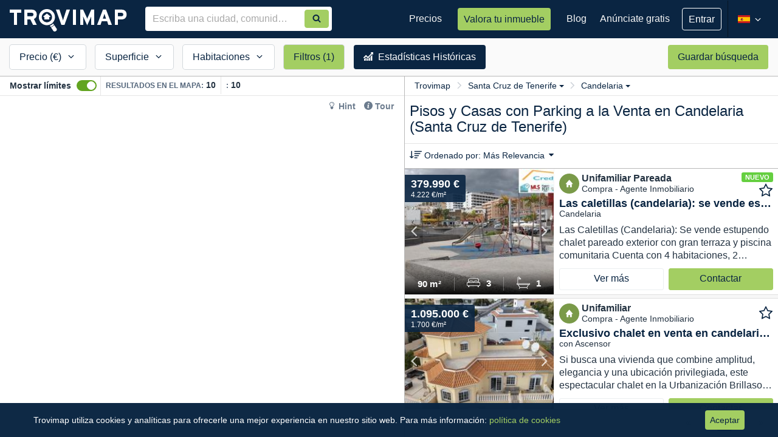

--- FILE ---
content_type: text/html; charset=utf-8
request_url: https://www.trovimap.com/con-parking/venta/piso-y-casa/santa-cruz-de-tenerife/candelaria
body_size: 44778
content:
<!DOCTYPE html><html lang="en"><head>
  <meta charset="UTF-8">
  <title>Comprar Pisos y Casas con Parking en Candelaria, Santa Cruz de Tenerife | Trovimap</title>
  <base href="/">
  <meta http-equiv="x-dns-prefetch-control" content="on">
  <!--  <link rel="dns-prefetch" href="https://fonts.googleapis.com">
  <link rel="dns-prefetch" href="https://csi.gstatic.com">-->
  <link rel="dns-prefetch" href="https://ssl.google-analytics.com">

  <link href="https://image-svc.trovimap.com" rel="preconnect" crossorigin="">
  <link href="https://fonts.googleapis.com" rel="preconnect" crossorigin="">
  <link rel="preload" href="https://fonts.googleapis.com/css2?family=Material+Symbols+Outlined:opsz,wght,FILL,GRAD@20..48,100..700,0..1,-50..200&amp;display=swap" as="style" onload="this.onload=null;this.rel='stylesheet'">
  <link rel="preload" href="https://fonts.googleapis.com/icon?family=Material+Icons&amp;display=swap" as="style" onload="this.onload=null;this.rel='stylesheet'">
  <link rel="preload" href="https://fonts.googleapis.com/icon?family=Material+Icons+Outlined&amp;display=swap" as="style" onload="this.onload=null;this.rel='stylesheet'">
  <!-- <link rel="stylesheet" 
    href="https://fonts.googleapis.com/css2?family=Material+Symbols+Outlined:opsz,wght,FILL,GRAD@20..48,100..700,0..1,-50..200&display=swap" />
  <link href="https://fonts.googleapis.com/icon?family=Material+Icons&display=swap" rel="stylesheet">
  <link href="https://fonts.googleapis.com/icon?family=Material+Icons+Outlined&display=swap" rel="stylesheet"> -->

  <!-- ENV BEGIN --><script>window['_trovimap_env'] = []; window['_trovimap_env'].sitename = 'prod'; window['_trovimap_env'].web_a5 = 'web-v4.17.21'; window['_trovimap_env'].api_v2 = 'api-v5.0.169'; window['_trovimap_env'].service = 'https://www.trovimap.com/api'; window['_trovimap_env'].serviceV2 = 'https://www.trovimap.com/api/v2'; window['_trovimap_env'].serviceSSR = 'http://site-www-es-website-k8s-apiv2:9001'; window['_trovimap_env'].google_maps_key = 'AIzaSyCL_EWKB15KqTN0kJnISUToC7VPElOBjNw'; window['_trovimap_env'].version = 'web-v4.17.21'; window['_trovimap_env'].country = 'ES'; window['_trovimap_env'].facebook_provider = '1474991556120112'; window['_trovimap_env'].google_plus_provider = '375312670301-gcd6ks24rd5ped642a3gd5aiikorhb0u.apps.googleusercontent.com'; window['_trovimap_env'].node_amp_hostname = ''; window['_trovimap_env'].node_amp_protocol = ''; window['_trovimap_env'].mapbox_es_accessToken = 'pk.eyJ1IjoidHJvdmltYXAiLCJhIjoiY2pudm41YWhxMDRkMzNwa2ptejQ1YnN2MyJ9.qlWFbaUzqhVKXYzJji7c2g'; window['_trovimap_env'].mapbox_es_style = 'mapbox://styles/trovimap/cjnwy3uct730a2steh6mzdpsd'; window['_trovimap_env'].mapbox_es_adminarea2 = 'mapbox://trovimap.es_adminarea2_geotext_fix'; window['_trovimap_env'].mapbox_es_locality = 'mapbox://trovimap.es_locality_geotext_fix'; window['_trovimap_env'].mapbox_es_neighborhood = 'mapbox://trovimap.es_neighborhood_geotext_fix'; window['_trovimap_env'].mapbox_es_cadastro_prefix = 'mapbox://trovimap.es_cadastro_'; window['_trovimap_env'].mapbox_es_schools = 'mapbox://trovimap.escuelasgrupos'; window['_trovimap_env'].mapbox_es_pharmacies = 'mapbox://trovimap.pharmacies'; window['_trovimap_env'].cache_s3_prefix = 'prod/web-v4.17.21'; window['_trovimap_env'].mapbox_es_heatmap = 'mapbox://trovimap.new_heatmap'; window['_trovimap_env'].nylasClientId = 'bmgv1j7xs64ibuqy1xnwr0l1v'; window['_trovimap_env'].stack_config = 'prod'; window['_trovimap_env'].stack_name = 'prod'; window['_trovimap_env'].tag_manager_key = 'GTM-T2J8T6Z'; window['_trovimap_env'].tag = 'node'; </script><!-- ENV END -->
  <!-- GTM BEGIN -->
  <!-- Analytics G-WZTLWG13RJ - Google tag (gtag.js) -->
  <!-- <script async src="https://www.googletagmanager.com/gtag/js?id=G-WZTLWG13RJ"></script> -->
  <script>window.dataLayer = window.dataLayer || []; function gtag() { dataLayer.push(arguments); }; gtag('js', new Date()); gtag('config', 'G-WZTLWG13RJ'); </script>
  <!-- Google Tag Manager GTM-T2J8T6Z -->
  <script>(function (w, d, s, l, i) {
      w[l] = w[l] || []; w[l].push({
        'gtm.start':
          new Date().getTime(), event: 'gtm.js'
      }); var f = d.getElementsByTagName(s)[0],
        j = d.createElement(s), dl = l != 'dataLayer' ? '&l=' + l : ''; j.async = true; j.src =
          'https://www.googletagmanager.com/gtm.js?id=' + i + dl; f.parentNode.insertBefore(j, f);
    })(window, document, 'script', 'dataLayer', 'GTM-T2J8T6Z');</script>
  <!-- End Google Tag Manager -->
  <!-- GTM END -->
  <meta name="viewport" content="width=device-width, viewport-fit=cover, initial-scale=1, maximum-scale=1, user-scalable=no">

  <!--
  // Included by GTM : Check nsgw new version
  -->


  <link rel="manifest" href="/manifest.json">
  <meta name="theme-color" content="#0a2542">
  <meta name="msapplication-TileImage" content="/assets/img/trovimap-icon-192x192.png">
  <meta name="msapplication-TileColor" content="#2F3BA2">
  <meta name="title" content="Comprar Pisos y Casas con Parking en Candelaria, Santa Cruz de Tenerife">
  <meta name="description" content="10 Pisos y Casas con Parking en Venta en Candelaria, Santa Cruz de Tenerife.✅ Encuentra y compara precios de compra de inmuebles de obra nueva, segundo mano, pisos de bancos y de particulares. Filtra por tipo de propiedad y características para encontrar tu vivienda ideal.">
  <meta name="robots" content="index, follow">
  <meta name="image" content="https://www.trovimap.com/assets/img/trovimap_logo.png">
  <meta name="apple-mobile-web-app-title" content="Trovimap">
  <meta property="og:title" content="Comprar Pisos y Casas con Parking en Candelaria, Santa Cruz de Tenerife">
  <meta property="og:type" content="website">
  <meta property="og:description" content="10 Pisos y Casas con Parking en Venta en Candelaria, Santa Cruz de Tenerife.✅ Encuentra y compara precios de compra de inmuebles de obra nueva, segundo mano, pisos de bancos y de particulares. Filtra por tipo de propiedad y características para encontrar tu vivienda ideal.">
  <meta property="og:url" content="https://www.trovimap.com">
  <meta property="og:image" content="https://www.trovimap.com/assets/img/trovimap_logo.png">
  <meta property="og:image:type" content="image/png">
  <meta property="og:image:width" content="219">
  <meta property="og:image:height" content="54">
  <link rel="icon" type="image/x-icon" href="/favicon.ico">
  <link rel="apple-touch-icon" href="assets/img/apple-touch-icon.png">
  <link rel="apple-touch-icon-precomposed" href="assets/img/apple-touch-icon-precomposed.png">

<link rel="stylesheet" href="styles.492fe2a8fd9d59c81d97.css"><style ng-transition="trovimap">.app-wrapper[_ngcontent-sc67] {
  display: flex;
  flex-direction: column;
  min-height: 100vh;
}

router-outlet[_ngcontent-sc67], router-outlet[name=crm][_ngcontent-sc67] {
  display: block;
  flex: 1 0 auto;
  min-height: 0;
}

.bottom-bar[_ngcontent-sc67] {
  margin-top: auto;
  width: 100%;
}</style><style ng-transition="trovimap">.width0[_ngcontent-sc65] {
  width: 0px !important;
}
.trovimap-btn--ghost[_ngcontent-sc65] {
  background: transparent !important;
  border: 1px solid #fff !important;
  font-size: 16px !important;
}
.publish-listing[_ngcontent-sc65] {
  padding: 16px 16px;
}
.publish-listing[_ngcontent-sc65]   p[_ngcontent-sc65] {
  font-size: 16px;
  line-height: 21px;
  color: rgba(255, 255, 255, 0.7);
}
.publish-listing[_ngcontent-sc65]   .tp-btn[_ngcontent-sc65] {
  height: auto;
  line-height: 26px;
  padding: 7px 16px;
  text-align: center;
  color: #0a2542;
}
.menu-reduce-btn[_ngcontent-sc65] {
  padding: 0;
  background: transparent;
  width: 32px;
  height: 60px;
}
.menu-reduce-btn[_ngcontent-sc65]   svg[_ngcontent-sc65] {
  width: 100%;
  height: 100%;
}
ul.user-logged__dropdown[_ngcontent-sc65] {
  margin: 0;
  right: -1px;
  border-radius: 0;
  background-color: #0a2542 !important;
  color: #fff;
  min-width: 260px;
  padding: 0;
  border: 0;
  box-shadow: 0px 1px 4px 0px rgba(0, 0, 0, 0.2);
}
@media (min-width: 1200px) {
  ul.user-logged__dropdown[_ngcontent-sc65] {
    left: -40px;
    margin-top: 16px;
  }
  ul.user-logged__dropdown[_ngcontent-sc65]:after, ul.user-logged__dropdown[_ngcontent-sc65]:before {
    bottom: 100%;
    left: 50%;
    border: solid transparent;
    content: " ";
    height: 0;
    width: 0;
    position: absolute;
    pointer-events: none;
  }
  ul.user-logged__dropdown[_ngcontent-sc65]:after {
    border-color: rgba(255, 255, 255, 0);
    border-bottom-color: #081d33;
    border-width: 10px;
    margin-left: -10px;
  }
  ul.user-logged__dropdown[_ngcontent-sc65]:before {
    border-color: rgba(232, 232, 232, 0);
    border-bottom-color: #081d33;
    border-width: 11px;
    margin-left: -11px;
  }
}
ul.user-logged__dropdown[_ngcontent-sc65]   li[_ngcontent-sc65] {
  position: relative;
  display: flex;
  display: -ms-flexbox;
  
  align-items: center;
  justify-content: space-between;
}
ul.user-logged__dropdown[_ngcontent-sc65]   li[_ngcontent-sc65]:hover   a[_ngcontent-sc65] {
  text-decoration: underline;
}
ul.user-logged__dropdown[_ngcontent-sc65]   li[_ngcontent-sc65]   .notification-badge--dot[_ngcontent-sc65] {
  position: relative;
  
  right: 16px;
  top: 0;
  
  
  min-width: 18px;
  height: 18px;
  font-size: 12px;
  line-height: 18px;
  text-align: center;
  padding: 0 5px;
}
ul.user-logged__dropdown[_ngcontent-sc65]   li[_ngcontent-sc65]   .user-logged-profile[_ngcontent-sc65] {
  display: flex;
  display: -ms-flexbox;
  
  align-items: center;
  justify-content: flex-start;
  width: 100%;
  background: #081d33;
  padding: 12px 16px;
  border-bottom: 1px solid rgba(255, 255, 255, 0.08);
  margin-bottom: 4px;
}
ul.user-logged__dropdown[_ngcontent-sc65]   li[_ngcontent-sc65]   .user-logged-profile[_ngcontent-sc65]   .user-logged-profile__icon[_ngcontent-sc65] {
  font-size: 48px;
  margin-right: 8px;
}
ul.user-logged__dropdown[_ngcontent-sc65]   li[_ngcontent-sc65]   .user-logged-profile[_ngcontent-sc65]   .user-logged-profile__name[_ngcontent-sc65] {
  font-weight: 600;
  color: #fff;
  line-height: 20px;
  margin: 0;
  font-size: 16px;
}
ul.user-logged__dropdown[_ngcontent-sc65]   li[_ngcontent-sc65]   .user-logged-profile[_ngcontent-sc65]   .user-logged-profile__email[_ngcontent-sc65] {
  white-space: nowrap;
  text-overflow: ellipsis;
  overflow: hidden;
  max-width: 180px;
  font-size: 12px;
  color: rgba(255, 255, 255, 0.5);
  line-height: 16px;
}
ul.user-logged__dropdown[_ngcontent-sc65]   li[_ngcontent-sc65]   .user-logged-profile[_ngcontent-sc65]   .user-logged-profile__link[_ngcontent-sc65] {
  display: block;
  font-size: 14px;
  line-height: 21px;
  padding: 0;
  color: #a3ce62;
  font-weight: normal;
}
ul.user-logged__dropdown[_ngcontent-sc65]   li[_ngcontent-sc65]   a[_ngcontent-sc65] {
  font-size: 14px;
  padding: 4px 16px;
  color: #fff;
  line-height: 32px;
}
ul.user-logged__dropdown[_ngcontent-sc65]   li[_ngcontent-sc65]   a[_ngcontent-sc65]   i[_ngcontent-sc65] {
  vertical-align: sub;
  margin-right: 3px;
  width: 20px;
  height: 15px;
}
ul.user-logged__dropdown[_ngcontent-sc65]   .user-logged--logout[_ngcontent-sc65] {
  margin-bottom: 4px;
}
.badge-changelog[_ngcontent-sc65] {
  background-color: rgba(255, 255, 255, 0.3);
  font-size: 12px;
}
.changelog-box[_ngcontent-sc65] {
  position: absolute;
  left: -160px;
  width: 400px !important;
  margin-top: 20px !important;
  border-radius: 3px !important;
  padding: 0;
  background-color: #fff;
  box-shadow: 0px 1px 4px 0px rgba(0, 0, 0, 0.2);
  border: 1px solid #d6d6d6;
}
.changelog-box[_ngcontent-sc65]:after, .changelog-box[_ngcontent-sc65]:before {
  bottom: 100%;
  left: 50%;
  border: solid transparent;
  content: " ";
  height: 0;
  width: 0;
  position: absolute;
  pointer-events: none;
}
.changelog-box[_ngcontent-sc65]:after {
  border-color: rgba(255, 255, 255, 0);
  border-bottom-color: #fff;
  border-width: 10px;
  margin-right: -10px;
}
.changelog-box[_ngcontent-sc65]:before {
  border-color: rgba(232, 232, 232, 0);
  border-bottom-color: #d6d6d6;
  border-width: 11px;
  margin-right: -11px;
}
.changelog-box[_ngcontent-sc65]   .flag--new[_ngcontent-sc65] {
  height: 16px;
  background: #65CF40;
  padding: 0 6px;
  border-radius: 3px;
  display: inline-block;
  line-height: 14px;
}
.changelog-box[_ngcontent-sc65]   .flag--new[_ngcontent-sc65]   span[_ngcontent-sc65] {
  font-size: 11px;
  font-weight: 600;
  text-transform: uppercase;
  color: #fff;
  letter-spacing: 0.4px;
}
.changelog-box[_ngcontent-sc65]   .changelog-box__title[_ngcontent-sc65] {
  margin: 0;
  font-size: 19px;
  font-weight: 600;
  padding: 16px;
  border-bottom: 1px solid #e9e9e9;
}
.changelog-box[_ngcontent-sc65]   .changelog-box__container[_ngcontent-sc65] {
  overflow: auto;
  max-height: 394px;
}
.changelog-box[_ngcontent-sc65]   .changelog-box__list[_ngcontent-sc65] {
  padding: 0;
  margin: 0;
  list-style: none;
}
.changelog-box[_ngcontent-sc65]   .changelog-box__list[_ngcontent-sc65]   .has-flag--new[_ngcontent-sc65] {
  border-left: 4px solid #65CF40;
}
.changelog-box[_ngcontent-sc65]   .changelog-item__header[_ngcontent-sc65] {
  display: flex;
  display: -ms-flexbox;
  
  align-items: center;
  justify-content: space-between;
}
.changelog-box[_ngcontent-sc65]   .changelog-item__header[_ngcontent-sc65]   time[_ngcontent-sc65] {
  font-size: 12px;
}
.changelog-box[_ngcontent-sc65]   .changelog-item__title[_ngcontent-sc65] {
  font-size: 14px;
  font-weight: 600;
  margin: 0;
  display: inline-block;
}
.changelog-box[_ngcontent-sc65]   .changelog-item[_ngcontent-sc65] {
  padding: 12px 16px;
  border-top: 1px solid #e9e9e9;
}
.changelog-box[_ngcontent-sc65]   .changelog-item__content[_ngcontent-sc65] {
  font-size: 14px;
  line-height: 18px;
}
.auto-complete[_ngcontent-sc65] {
  width: 100%;
  margin: 0px;
}
.auto-complete[_ngcontent-sc65]   input[_ngcontent-sc65] {
  border-radius: 4px 0px 0px 4px;
}
.search-auto-complete__container.padding-find-broker[_ngcontent-sc65]   .auto-complete[_ngcontent-sc65]   input[_ngcontent-sc65] {
  padding-right: 72px !important;
}</style><style ng-transition="trovimap">.sub-footer[_ngcontent-sc66] {
  background-color: #0a2542;
  padding: 20px 0;
  color: #fff;
}
.sub-footer__content[_ngcontent-sc66] {
  text-align: center;
  
}
.sub-footer__content[_ngcontent-sc66]   ul.sub-footer__menu[_ngcontent-sc66] {
  padding: 0;
  margin: 0;
}
.sub-footer__content[_ngcontent-sc66]   ul.sub-footer__menu[_ngcontent-sc66]   li[_ngcontent-sc66] {
  display: inline-block;
  margin-right: 10px;
}
@media (min-width: 992px) {
  .sub-footer__content[_ngcontent-sc66]   ul.sub-footer__menu[_ngcontent-sc66]   li[_ngcontent-sc66] {
    margin-right: 20px;
  }
}
.sub-footer__content[_ngcontent-sc66]   ul.sub-footer__menu[_ngcontent-sc66]   li[_ngcontent-sc66]:last-child {
  margin: 0;
}
.sub-footer__content[_ngcontent-sc66]   ul.sub-footer__menu[_ngcontent-sc66]   li[_ngcontent-sc66]   a[_ngcontent-sc66] {
  font-family: "Source Sans Pro", sans-serif;
  color: #f7f7f7;
  line-height: 34px;
  font-size: 15px;
  text-decoration: underline;
}
.sub-footer__content[_ngcontent-sc66]   ul.sub-footer__menu[_ngcontent-sc66]   li[_ngcontent-sc66]   a[_ngcontent-sc66]:hover {
  color: #fff;
}
.sub-footer__social[_ngcontent-sc66] {
  float: none;
}
@media (min-width: 768px) {
  .sub-footer__social[_ngcontent-sc66] {
    margin-top: 12px;
  }
}
@media (min-width: 992px) {
  .sub-footer__social[_ngcontent-sc66] {
    text-align: center;
  }
}
.sub-footer__social[_ngcontent-sc66]   a[_ngcontent-sc66] {
  color: #fff;
  margin-left: 10px;
  display: inline-block;
}
.sub-footer__social[_ngcontent-sc66]   a[_ngcontent-sc66]   svg[_ngcontent-sc66] {
  height: 24px;
  width: 24px;
}
.sub-footer__social[_ngcontent-sc66]   a[_ngcontent-sc66]:hover {
  text-decoration: none;
}
.bottom-bar[_ngcontent-sc66] {
  bottom: 0;
  left: 0;
  width: 100%;
  z-index: alto;
}
footer[_ngcontent-sc66] {
  color: #FFF;
  background-color: #081d33;
  padding: 20px 0;
  text-align: center;
}
footer[_ngcontent-sc66]   p[_ngcontent-sc66] {
  margin: 0px;
}</style><style ng-transition="trovimap">.div-list-component[_ngcontent-sc183] {
  padding: 0;
  background-color: #FFF;
  height: 100%;
  
  
}
.div-list-component.view-3[_ngcontent-sc183] {
  position: absolute;
  z-index: 2;
  width: 100%;
}
@media (min-width: 768px) {
  .div-list-component.view-3[_ngcontent-sc183] {
    position: absolute;
    right: 0;
    height: 100%;
    width: 384px;
    float: right;
  }
}
@media (min-width: 992px) {
  .div-list-component.view-3[_ngcontent-sc183] {
    display: block;
    width: 521px;
  }
}
@media (min-width: 1200px) {
  .div-list-component.view-3[_ngcontent-sc183] {
    width: 615px;
  }
}
.map-component__container[_ngcontent-sc183] {
  
  
}
@media (min-width: 320px) and (max-width: 767px) {
  .map-component__container[_ngcontent-sc183] {
    position: absolute;
    width: 100%;
    height: 100%;
    top: 0px;
  }
}
@media (min-width: 768px) {
  .map-component__container.view-3[_ngcontent-sc183] {
    height: 100%;
    width: calc(100% - 384px);
    display: inline-block;
    float: left;
    position: absolute !important;
    top: 0px;
  }
}
@media (min-width: 992px) {
  .map-component__container.view-3[_ngcontent-sc183] {
    height: 100%;
    width: calc(100% - 521px);
  }
}
@media (min-width: 1200px) {
  .map-component__container.view-3[_ngcontent-sc183] {
    width: calc(100% - 615px);
  }
}
.map-component__container[_ngcontent-sc183]   .map-component[_ngcontent-sc183] {
  width: 100%;
  height: 100%;
}
@media (min-width: 768px) {
  .map-component__container[_ngcontent-sc183]   .map-component[_ngcontent-sc183] {
    height: calc(100% - 63px);
  }
}
@media (min-width: 992px) {
  .map-component__container[_ngcontent-sc183]   .map-component[_ngcontent-sc183] {
    height: calc(100% - 32px);
  }
}
.search-results[_ngcontent-sc183] {
  -webkit-overflow-scrolling: touch;
  position: relative;
  height: 100%;
}
.search-results[_ngcontent-sc183]   .quick-search[_ngcontent-sc183] {
  display: none;
  visibility: hidden;
  width: 100%;
  height: 60px;
  position: absolute;
}
@media (min-width: 768px) {
  .search-results[_ngcontent-sc183]   .quick-search[_ngcontent-sc183] {
    display: block;
    visibility: visible;
  }
}
.search-results[_ngcontent-sc183]   .map-and-list[_ngcontent-sc183] {
  height: calc(100% - 40px);
  position: relative;
  top: 0px;
  
}
@media (min-width: 768px) {
  .search-results[_ngcontent-sc183]   .map-and-list[_ngcontent-sc183] {
    top: 64px;
    height: calc(100% - 64px);
  }
}
.search-results[_ngcontent-sc183]   .map-and-list[_ngcontent-sc183]   .map-topbar__help[_ngcontent-sc183] {
  position: absolute;
  right: 8px;
  top: 35px;
  z-index: 1;
  background: #fff;
  border-radius: 4px;
  padding: 0 4px;
}
.search-results[_ngcontent-sc183]   .map-and-list[_ngcontent-sc183]   .map-topbar__help[_ngcontent-sc183]   .hint-section[_ngcontent-sc183] {
  margin: 0;
}
.search-results[_ngcontent-sc183]   .map-and-list[_ngcontent-sc183]   .map-topbar__help[_ngcontent-sc183]   .hint-section[_ngcontent-sc183]   li[_ngcontent-sc183]   a[_ngcontent-sc183] {
  color: #6C7C8E;
}
.search-results[_ngcontent-sc183]   .map-and-list[_ngcontent-sc183]   .map-topbar__help[_ngcontent-sc183]   .hint-section[_ngcontent-sc183]   li[_ngcontent-sc183]   a[_ngcontent-sc183]:hover {
  color: #0a2542;
}
.search-results[_ngcontent-sc183]   .map-and-list[_ngcontent-sc183]   .map-topbar__help[_ngcontent-sc183]   .hint-section[_ngcontent-sc183]   .trovimap-tour[_ngcontent-sc183] {
  color: #0a2542;
  text-decoration: none;
  font-size: 14px;
  font-weight: 600;
  cursor: pointer;
}
.search-results[_ngcontent-sc183]   .map-and-list[_ngcontent-sc183]   .map-topbar__help[_ngcontent-sc183]   .hint-section[_ngcontent-sc183]   .trovimap-hint[_ngcontent-sc183] {
  color: #0a2542;
  text-decoration: none;
  overflow: hidden;
  font-size: 14px;
  font-weight: 600;
}
.search-results[_ngcontent-sc183]   .map-and-list[_ngcontent-sc183]   .map-topbar__help[_ngcontent-sc183]   .hint-section[_ngcontent-sc183]   .hint-popover[_ngcontent-sc183] {
  z-index: 1;
  position: absolute;
  left: inherit;
  right: 0;
  top: 0;
  width: 400px;
  border-radius: 2px;
  background: #fff;
  padding: 20px;
  box-shadow: 0 3px 6px rgba(0, 0, 0, 0.16), 0 3px 6px rgba(0, 0, 0, 0.23);
}
.search-results[_ngcontent-sc183]   .map-and-list[_ngcontent-sc183]   .map-topbar__help[_ngcontent-sc183]   .hint-section[_ngcontent-sc183]   .hint-popover[_ngcontent-sc183]   .popover__title[_ngcontent-sc183] {
  display: flex;
  align-items: baseline;
  justify-content: space-between;
}
.search-results[_ngcontent-sc183]   .map-and-list[_ngcontent-sc183]   .map-topbar__help[_ngcontent-sc183]   .hint-section[_ngcontent-sc183]   .hint-popover[_ngcontent-sc183]   .popover__title[_ngcontent-sc183]   h2[_ngcontent-sc183] {
  color: #0a2542;
  font-size: 18px;
  font-weight: 600;
}
.search-results[_ngcontent-sc183]   .map-and-list[_ngcontent-sc183]   .map-topbar__help[_ngcontent-sc183]   .hint-section[_ngcontent-sc183]   .hint-popover[_ngcontent-sc183]   .popover__content[_ngcontent-sc183] {
  font-size: 14px;
  white-space: normal;
}
.search-results[_ngcontent-sc183]   .map-and-list[_ngcontent-sc183]   .map-topbar__help[_ngcontent-sc183]   .hint-section[_ngcontent-sc183]   .hint-popover[_ngcontent-sc183]   .popover__content[_ngcontent-sc183]   ol[_ngcontent-sc183] {
  padding-left: 20px;
}
.search-results[_ngcontent-sc183]   .map-and-list[_ngcontent-sc183]   .map-topbar__help[_ngcontent-sc183]   .hint-section[_ngcontent-sc183]   .hint-popover[_ngcontent-sc183]   .popover__content[_ngcontent-sc183]   ol[_ngcontent-sc183]   li[_ngcontent-sc183] {
  line-height: 21px;
}
.search-results[_ngcontent-sc183]   .map-and-list[_ngcontent-sc183]   .map-topbar__help[_ngcontent-sc183]   .hint-section[_ngcontent-sc183]   .hint-popover[_ngcontent-sc183]   .popover__content[_ngcontent-sc183]   ol[_ngcontent-sc183]   li[_ngcontent-sc183]   .anchor-text[_ngcontent-sc183] {
  color: #a3ce62;
}
.search-results[_ngcontent-sc183]   .map-and-list[_ngcontent-sc183]   .map-topbar__help[_ngcontent-sc183]   .hint-section[_ngcontent-sc183]   .hint-popover[_ngcontent-sc183]   .popover__content[_ngcontent-sc183]   ol[_ngcontent-sc183]   li[_ngcontent-sc183]   img[_ngcontent-sc183] {
  vertical-align: bottom;
  width: 26px;
}
.search-results[_ngcontent-sc183]   .map-and-list[_ngcontent-sc183]   .map-topbar__help[_ngcontent-sc183]   .hint-section[_ngcontent-sc183]   .hint-popover[_ngcontent-sc183]   .btn-accent[_ngcontent-sc183] {
  padding: 4px 18px;
}
.search-results[_ngcontent-sc183]   .map-and-list[_ngcontent-sc183]   .map-topbar__help[_ngcontent-sc183]   .hint-section[_ngcontent-sc183]   .hint-popover-pointer-left[_ngcontent-sc183] {
  display: none;
  position: absolute;
  z-index: 1;
  top: 0px;
  left: 22%;
  transform: rotate(-90deg);
}
.search-results[_ngcontent-sc183]   .map-and-list[_ngcontent-sc183]   .map-topbar__help[_ngcontent-sc183]   .hint-section[_ngcontent-sc183]   .hint-popover-pointer-left[_ngcontent-sc183]:before, .search-results[_ngcontent-sc183]   .map-and-list[_ngcontent-sc183]   .map-topbar__help[_ngcontent-sc183]   .hint-section[_ngcontent-sc183]   .hint-popover-pointer-left[_ngcontent-sc183]:after {
  content: "";
  left: 50%;
  margin-left: -6px;
  border-left: 10px solid transparent;
  border-right: 10px solid transparent;
}
.search-results[_ngcontent-sc183]   .map-and-list[_ngcontent-sc183]   .map-topbar__help[_ngcontent-sc183]   .hint-section[_ngcontent-sc183]   .hint-popover-pointer-left[_ngcontent-sc183]:after {
  content: "";
  top: -10px;
  border-bottom: 10px solid #ffffff;
}
.search-results[_ngcontent-sc183]   .map-and-list[_ngcontent-sc183]   .map-topbar__tooltip[_ngcontent-sc183] {
  right: 140px;
  top: 28px;
  font-size: 14px;
}
@media (min-width: 992px) {
  .search-results[_ngcontent-sc183]   .map-and-list[_ngcontent-sc183]   .map-topbar__tooltip[_ngcontent-sc183] {
    opacity: 1;
  }
}
.search-results[_ngcontent-sc183]   .map-and-list[_ngcontent-sc183]   .map-topbar__tooltip[_ngcontent-sc183]   .tooltip-arrow[_ngcontent-sc183] {
  top: 20%;
  right: -3px;
  border-width: 8px 0px 8px 8px;
}
.search-results[_ngcontent-sc183]   .map-and-list[_ngcontent-sc183]   .map-topbar__tooltip[_ngcontent-sc183]   .tooltip-inner[_ngcontent-sc183] {
  text-align: left;
  padding: 12px;
  padding-bottom: 8px;
  border-radius: 4px;
}
.search-results[_ngcontent-sc183]   .map-and-list[_ngcontent-sc183]   .map-topbar__tooltip[_ngcontent-sc183]   .tooltip-inner[_ngcontent-sc183]   .close[_ngcontent-sc183] {
  font-size: 14px;
  color: #fff;
}
.search-results[_ngcontent-sc183]   .map-and-list[_ngcontent-sc183]   .map-topbar__tooltip[_ngcontent-sc183]   .tooltip-inner__header[_ngcontent-sc183]   h5[_ngcontent-sc183] {
  color: #fff;
  font-weight: 600;
  font-size: 14px;
  margin-bottom: 4px;
}
.search-results[_ngcontent-sc183]   .map-and-list[_ngcontent-sc183]   .map-topbar__tooltip[_ngcontent-sc183]   .tooltip-inner__header[_ngcontent-sc183]   span[_ngcontent-sc183] {
  font-size: 12px;
}
.search-results[_ngcontent-sc183]   .map-and-list[_ngcontent-sc183]   .map-topbar__tooltip[_ngcontent-sc183]   .tooltip-inner__footer[_ngcontent-sc183] {
  margin-top: 8px;
}
.search-results[_ngcontent-sc183]   .map-and-list[_ngcontent-sc183]   .map-topbar__tooltip[_ngcontent-sc183]   .tooltip-inner__footer[_ngcontent-sc183]   .tooltip-inner-counter[_ngcontent-sc183] {
  color: rgba(255, 255, 255, 0.5);
  font-size: 12px;
}
.search-results[_ngcontent-sc183]   .map-and-list[_ngcontent-sc183]   .map-topbar__tooltip[_ngcontent-sc183]   .tooltip-inner__footer[_ngcontent-sc183]   a[_ngcontent-sc183] {
  font-size: 14px;
  color: #fff;
  font-weight: 600;
}
@media (min-width: 320px) and (max-width: 767px) {
  .div_showbounds[_ngcontent-sc183] {
    position: fixed;
  }
}
@media (min-width: 768px) {
  .div_showbounds[_ngcontent-sc183] {
    position: relative;
  }
}
.filters-mobile[_ngcontent-sc183] {
  height: 40px;
  position: fixed;
  z-index: 1000;
  display: flex;
  justify-content: space-around;
  bottom: 0;
  left: 0;
  width: 100%;
  background-color: #0a2542;
  font-size: 14px;
}
@media (min-width: 768px) {
  .filters-mobile[_ngcontent-sc183] {
    display: none;
  }
}
.filters-mobile[_ngcontent-sc183]   a[_ngcontent-sc183] {
  color: #fff;
  padding: 6px;
  text-align: center;
  white-space: nowrap;
}
.filters-mobile[_ngcontent-sc183]   a.has-filters[_ngcontent-sc183] {
  font-weight: 600;
}
.filters-mobile[_ngcontent-sc183]   a[_ngcontent-sc183]   svg[_ngcontent-sc183] {
  fill: #fff;
  width: 20px;
  height: 20px;
  vertical-align: middle;
}
.map-topbar[_ngcontent-sc183] {
  border-bottom: 1px solid #e5e5e5;
  position: relative;
  height: 64px;
}
@media (min-width: 992px) {
  .map-topbar[_ngcontent-sc183] {
    display: flex;
    display: -ms-flexbox;
    
    align-items: center;
    justify-content: space-between;
    height: 32px;
    padding: 0 8px;
  }
}
@media (min-width: 992px) {
  .map-topbar[_ngcontent-sc183] {
    padding: 0 16px;
  }
}
@media (min-width: 992px) {
  .map-topbar__bound[_ngcontent-sc183] {
    display: flex;
    display: -ms-flexbox;
    
    align-items: center;
    justify-content: flex-start;
    width: 100%;
  }
}
.map-topbar[_ngcontent-sc183]   .overflow-div[_ngcontent-sc183] {
  display: block;
  visibility: visible;
  height: 30px;
  width: 24px;
  position: absolute;
  z-index: 1;
  top: 32px;
  right: 0;
  background: linear-gradient(to right, rgba(255, 255, 255, 0), white);
}
@media (min-width: 992px) {
  .map-topbar[_ngcontent-sc183]   .overflow-div[_ngcontent-sc183] {
    top: 0;
    right: 6px;
  }
}
@media (min-width: 1200px) {
  .map-topbar[_ngcontent-sc183]   .overflow-div[_ngcontent-sc183] {
    display: none;
    visibility: hidden;
  }
}
.map-topbar[_ngcontent-sc183]   .toggle-container[_ngcontent-sc183] {
  text-align: center;
  border-bottom: 1px solid #e5e5e5;
  height: 32px;
}
@media (min-width: 992px) {
  .map-topbar[_ngcontent-sc183]   .toggle-container[_ngcontent-sc183] {
    text-align: left;
    border-right: 1px solid #e5e5e5;
    border-bottom: 0;
    white-space: nowrap;
  }
}
.map-topbar[_ngcontent-sc183]   .bound-results[_ngcontent-sc183] {
  display: flex;
  display: -ms-flexbox;
  
  align-items: center;
  justify-content: space-between;
  overflow-x: auto;
}
.map-topbar[_ngcontent-sc183]   .bound-results[_ngcontent-sc183]::-webkit-scrollbar {
  display: none;
}
.map-topbar[_ngcontent-sc183]   .bound-results[_ngcontent-sc183]   .results[_ngcontent-sc183] {
  padding: 0 8px;
  margin-bottom: 2px;
  white-space: nowrap;
  width: 100%;
  text-align: center;
}
@media (min-width: 992px) {
  .map-topbar[_ngcontent-sc183]   .bound-results[_ngcontent-sc183]   .results[_ngcontent-sc183] {
    width: auto;
  }
}
.map-topbar[_ngcontent-sc183]   .bound-results[_ngcontent-sc183]   .results[_ngcontent-sc183]:not(:last-child) {
  border-right: 1px solid #e5e5e5;
}
.map-topbar[_ngcontent-sc183]   .bound-results[_ngcontent-sc183]   .result__title[_ngcontent-sc183] {
  font-size: 12px;
  text-transform: uppercase;
  font-weight: 600;
  color: #54667B;
}
.map-topbar[_ngcontent-sc183]   .bound-results[_ngcontent-sc183]   .result__num[_ngcontent-sc183] {
  font-size: 14px;
  font-weight: 600;
}
.map-topbar[_ngcontent-sc183]   .trovimap-toggle[_ngcontent-sc183]   label[_ngcontent-sc183] {
  font-weight: 600;
  line-height: 24px;
}
.pd_container[_ngcontent-sc183]   .topbar[_ngcontent-sc183] {
  background-color: #fff;
  border-bottom: 1px solid #e9e9e9;
}
.pd_container[_ngcontent-sc183]   .topbar[_ngcontent-sc183]   button[_ngcontent-sc183] {
  border: 0px;
  background-color: transparent;
  font-size: 16px;
  color: #0a2542;
  font-weight: 600;
}
.pd_container[_ngcontent-sc183]   .topbar[_ngcontent-sc183]   button[_ngcontent-sc183]:hover {
  text-decoration: underline;
}
.pd_container[_ngcontent-sc183]   .topbar[_ngcontent-sc183]   button[_ngcontent-sc183]   svg[_ngcontent-sc183] {
  font-size: 20px;
}</style><style ng-transition="trovimap">.trovimap-block-screen[_ngcontent-sc70] {
  position: absolute;
  background-color: #000;
  opacity: 0.5;
  transition: opacity 0.15s linear;
  width: 100%;
  height: 100%;
  z-index: 1040 !important;
  left: 0px;
  top: 0px;
}
.trovimap-block-screen.trovimap-block-screen-transparent[_ngcontent-sc70] {
  background-color: transparent;
}
.trovimap-loader-img[_ngcontent-sc70] {
  top: 50%;
  left: 47%;
  z-index: 2048;
  position: absolute;
  text-indent: -9999em;
  -webkit-animation: load8 1.1s infinite linear;
  animation: load8 1.1s infinite linear;
}
.trovimap-loader-img.fixed[_ngcontent-sc70] {
  position: fixed;
}
.trovimap-loader-img.trovimap-loader-img-small[_ngcontent-sc70] {
  font-size: 5px;
  border-top: 0.6em solid rgba(10, 37, 66, 0.82);
  border-right: 0.6em solid rgba(10, 37, 66, 0.82);
  border-bottom: 0.6em solid rgba(10, 37, 66, 0.82);
  border-left: 0.9em solid rgba(255, 255, 255, 0.9);
}
.trovimap-loader-img.trovimap-loader-img-big[_ngcontent-sc70] {
  font-size: 10px;
  border-top: 1.1em solid rgba(10, 37, 66, 0.82);
  border-right: 1.1em solid rgba(10, 37, 66, 0.82);
  border-bottom: 1.1em solid rgba(10, 37, 66, 0.82);
  border-left: 1.2em solid rgba(255, 255, 255, 0.9);
}
.trovimap-loader-img.trovimap-loader-img-small[_ngcontent-sc70], .trovimap-loader-img.trovimap-loader-img-small[_ngcontent-sc70]:after {
  border-radius: 50%;
  width: 4em;
  height: 4em;
  margin-top: -4em;
  margin-left: -2em;
}
.trovimap-loader-img.trovimap-loader-img-big[_ngcontent-sc70], .trovimap-loader-img.trovimap-loader-img-big[_ngcontent-sc70]:after {
  border-radius: 50%;
  width: 7em;
  height: 7em;
  margin-top: -7em;
  margin-left: -2.5em;
}</style><style ng-transition="trovimap">.trovimap-cookies-alert[_ngcontent-sc80] {
  background-color: rgba(10, 37, 66, 0.98);
  color: #fff;
  font-size: 14px;
  line-height: 21px;
  border: 0;
  position: fixed;
  z-index: 99999992;
  bottom: 0;
  margin-bottom: 0;
  left: 0;
  padding: 12px 16px;
  width: 100%;
}
.trovimap-cookies-alert[_ngcontent-sc80]   .cookie-container[_ngcontent-sc80] {
  max-width: 1170px;
  display: flex;
  display: -ms-flexbox;
  
  align-items: center;
  justify-content: space-between;
  margin: 0 auto;
  font-size: 14px;
}
.trovimap-cookies-alert[_ngcontent-sc80]   .cookie-container[_ngcontent-sc80]   .cookies-alert-container[_ngcontent-sc80] {
  margin-right: 12px;
}
@media (min-width: 992px) {
  .trovimap-cookies-alert[_ngcontent-sc80]   .cookie-container[_ngcontent-sc80]   .cookies-alert-container[_ngcontent-sc80] {
    margin-bottom: 0;
  }
}
.trovimap-cookies-alert[_ngcontent-sc80]   .cookie-container[_ngcontent-sc80]   .cookies-alert-button-container[_ngcontent-sc80]   .trovimap-btn--ghost[_ngcontent-sc80] {
  border-color: transparent;
  font-size: 16px;
  padding: 0;
  margin-right: 10px;
}
.trovimap-cookies-alert[_ngcontent-sc80]   .cookie-container[_ngcontent-sc80]   .cookies-alert-button-container[_ngcontent-sc80]   .trovimap-btn--ghost[_ngcontent-sc80]:hover {
  background-color: transparent;
  text-decoration: underline;
}</style><style ng-transition="trovimap">/* Font Style Base */
/*Website Font Colors*/
/*Buttons Color*/
/* Layout Colors */
/* Button color */
/* Dashboard */
/* CMA ON DEMAND */
/* PIPELINE */
/* Priority */
/* Alerts */
/*social colors*/
/*modal colors:*/
/*Carousel*/
/*trovi-contactos*/
/*Form colors*/
/* Forms and inputs */
/* Priority */
/* BANNERS */
/* DROP AREAS */
/* Mixins */
/* Basic Responsive Breakpoints */
/* Extra Responsive Breakpoints */
/* CMA Breakpoints */
.breadcrumb-nav {
  height: 32px;
  line-height: 31px;
  white-space: nowrap;
  position: relative;
  width: 100%;
  background-color: #fff;
  border-bottom: 1px solid #e5e5e5;
}
/*
.sr-banner {
  background: linear-gradient(#113E6E 0%, #277AD4 100%);
  padding: 24px;
  color: #fff;
  position: relative;
  overflow: hidden;
  box-shadow: 0px 0px 0px 1px #dfdfdf;
  height: 400px;
  @include tablet {
    height: 206px;
  }

  &.sr-banner--habitissimo {
    padding: 0px;
    text-align: center;
    display: flex;
    flex-direction: column;
    @include mobile {
      background: linear-gradient(#242430 0%, #23314E 100%);
      a {
        background-image: url("/../../../assets/img/habitissimo/new smartphone.png");
        background-repeat: no-repeat;
        background-size: contain;
        background-position: center;
        height: 100%;
      }
    }
  }

  .report-cta__container {
    position: relative;
    z-index: 1;
  }

  h5 {
    font-size: 28px;
    font-weight: 600;
    line-height: 34px;
    color: #fff;
    margin-bottom: 16px;

    @include tablet {
      font-size: 19px;
      line-height: 24px;
    }
    @include desktop {
      font-size: 23px;
      line-height: 28px;
    }
  }

  p {
    margin-bottom: 32px;
    line-height: 24px;
    font-size: 18px;

    @include tablet {
      font-size: 16px;
      margin-bottom: 16px;
    }

    @include desktop {
      margin-bottom: 30px;
      font-size: 18px;
      max-width: 310px;
    }
  }

  button {
    @include mobile {
      width: 100%;
    }
  }

  .report-cta__image {
    position: absolute;
    bottom: -20px;
    width: 540px;
    left: -23px;
    @include tablet {
      bottom: 0px;
      width: 400px;
      left: auto;
      right: -60px;
      z-index: 0;
      opacity: 0.4;
    }
    @include desktop {
      opacity: 1;
      z-index: 2;
    }
  }

  &--mortgage{
    @include mobile {
      @include display-flex();
      flex-direction: column-reverse;
    }
    h4 {
      font-size: 33px;
      color: #fff;
      @include tablet {
        font-size: 28px;
      }
    }

    .report-cta__image{
      width: 96%;
      height: 96%;
      position: static;
      @include tablet {
        position: absolute;
        width: 300px;
        height: 300px;
        top: 2px;
        left: auto;
      }
    }
  }
}*/
/*.view-4 {

  .sr-banner {
    height: 288px;

    h4 {
      font-size: 33px;
    }

    button {
      margin-top: 40px;
    }

    &.sr-banner--mortgage {

      .report-cta__image {
        top: 60px;
      }

    }
  }
}*/
/*.view-5 {

  .sr-banner {
    height: 444px;

    .report-cta__container {
      padding-top: 12px;
    }

    h4 {
      font-size: 28px;
    }

    h5 {
      font-size: 28px;
    }

    .report-cta__image {
      width: 100%;
      right: -78px;
    }

    p {
      max-width: none;
      margin-bottom: 0;
    }

    button {
      margin-top: 40px;
      height: 56px;
      line-height: 56px;
      padding: 0 16px;
      font-size: 19px;
    }

    &.sr-banner--mortgage {

      .report-cta__image {
        top: auto;
        right: -188px;
        bottom: -50px;
      }

    }
  }
}*/
@media (min-width: 768px) {
  .container-list-wrapper {
    position: absolute;
    top: 0;
    bottom: 0;
    left: 0;
    width: 100%;
    display: flex;
    flex-direction: column;
  }
}
.header-section__ordering {
  padding: 0 8px;
  height: 40px;
  display: flex;
  display: -ms-flexbox;
  /* TWEENER - IE 10 */
  align-items: stretch;
  justify-content: space-between;
}
.header-section__ordering .styled-ordering {
  padding: 6px 0;
  position: relative;
}
.header-section__ordering .styled-ordering select {
  width: 100%;
  background: 0 0;
  overflow: hidden;
  border: 0;
  border-radius: 0;
  -webkit-appearance: none;
  opacity: 0;
  position: absolute;
  padding: 0;
  z-index: 3;
  cursor: pointer;
}
.header-section__ordering .styled-ordering__container {
  font-size: 14px;
  color: #0a2542;
}
.header-section__ordering .styled-ordering__container .tp-icon--ordering {
  width: 20px;
  height: 20px;
}
.header-section__ordering .select {
  position: relative;
  margin-right: 0px;
  overflow: visible;
  vertical-align: top;
}
.header-section__ordering .select .dropdown-toggle {
  box-shadow: inset 0px 0px 0px;
}
.header-section__ordering .select .dropdown-menu {
  width: initial;
  max-height: 240px;
  margin: 0px;
}
.header-section__ordering .select .dropdown-menu li {
  max-width: inherit;
  margin: 0px;
  display: inherit;
}
.header-section__ordering .select .dropdown-menu li:hover {
  color: #a3ce62;
  background-color: #f7f7f7;
}
.header-section__ordering a {
  color: #0a2542;
  text-decoration: none;
}
.header-section__ordering a.disabled {
  pointer-events: none;
  cursor: not-allowed;
}
.header-section__ordering.active a {
  border-bottom: 2px solid #a3ce62;
  color: #a3ce62;
  font-weight: 600;
  padding-bottom: 2px;
}
.header-section__ordering .mobile-ordering {
  display: flex;
  display: -ms-flexbox;
  /* TWEENER - IE 10 */
  align-items: center;
  justify-content: flex-start;
  width: 100%;
}
.header-section__ordering .mobile-ordering .mobile-ordering__text {
  margin-right: 8px;
  margin-bottom: 0;
  line-height: 19px;
  font-size: 16px;
}
.header-section__ordering .mobile-ordering .mobile-ordering__select {
  position: relative;
  flex-grow: 1;
}
.header-section__ordering .mobile-ordering .mobile-ordering__select select {
  -webkit-appearance: none;
  font-weight: 600;
  background: transparent;
  border: 0px;
  cursor: pointer;
  width: 100%;
}
.header-section__ordering .mobile-ordering .mobile-ordering__select svg {
  position: absolute;
  right: 0px;
  width: 22px;
  height: 22px;
  top: 3px;
}
.sub-list-wrapper {
  width: 100%;
}
@media (min-width: 768px) {
  .sub-list-wrapper {
    border-left: 1px solid #b9b9b9;
    flex-grow: 1;
    display: flex;
    flex-direction: column;
    min-height: 0;
  }
}
.sub-list-wrapper .header-section {
  border-bottom: 1px solid #b9b9b9;
}
.sub-list-wrapper .header-section__title {
  padding: 12px 8px;
  border-bottom: 1px solid #e5e5e5;
}
.sub-list-wrapper .header-section__title h1 {
  margin: 0;
  height: 54px;
  overflow: hidden;
  max-height: 54px;
  display: -webkit-box;
  -webkit-box-orient: vertical;
  -webkit-line-clamp: 2;
  text-overflow: -o-ellipsis-lastline;
}
.sub-list-wrapper .virtual-grid {
  height: 100%;
  display: block;
  background-color: #f7f7f7;
  padding-bottom: 40px;
  flex-grow: 1;
  min-height: 0;
}
@media (min-width: 768px) {
  .sub-list-wrapper .virtual-grid {
    padding-left: 0px;
    padding-right: 0px;
    padding-top: 0px;
    padding-bottom: 0;
  }
}
@media (min-width: 768px) {
  .sub-list-wrapper .virtual-grid {
    overflow: auto;
    height: 1px;
  }
}
.sub-list-wrapper .trovimap-contact-form-button {
  display: flex;
  display: -ms-flexbox;
  /* TWEENER - IE 10 */
  align-items: center;
  justify-content: space-between;
  font-size: 16px;
  font-weight: 600;
  margin-bottom: 100px;
  margin-top: 24px;
  line-height: 21px;
}
.sub-list-wrapper .trovimap-contact-form-button svg {
  height: 24px;
  width: 24px;
  top: 0;
}
.sub-list-wrapper .trovimap-contact-form-button span {
  margin: 0 auto;
}
.listings {
  position: relative;
  min-height: 100%;
  background-color: #f7f7f7;
}
.listings .listing {
  /*&.view-4 {
    padding: 16px 16px 0;

    &:nth-child(odd) {
      padding-right: 8px;
    }
    &:nth-child(even) {
      padding-left: 8px;
    }
  }*/
  /*    &.view-5 {
        padding: 16px 16px 0;
      }*/
}
.listings .listing.view-3 {
  padding: 0 16px;
  padding-top: 16px;
}
@media (min-width: 768px) {
  .listings .listing.view-3 {
    padding: 0;
  }
}
.listings .listing .selected .listing__container {
  background: #f7f7f7;
}
@-webkit-keyframes ListingCardPlaceHolder {
  0% {
    opacity: 0.5;
  }
  100% {
    opacity: 1;
  }
}
@keyframes ListingCardPlaceHolder {
  0% {
    opacity: 0.5;
  }
  100% {
    opacity: 1;
  }
}
.listing__card--placeholder {
  background: #fff;
  border-radius: 2px;
  box-shadow: 0px 0px 0px 1px #ececec;
  overflow: hidden;
}
@media (min-width: 768px) {
  .listing__card--placeholder {
    display: flex;
    display: -ms-flexbox;
    /* TWEENER - IE 10 */
    align-items: center;
    justify-content: space-between;
  }
}
.listing__card--placeholder .card__foto {
  height: 250px;
  border-bottom: 1px solid #f7f7f7;
  text-align: center;
  background: url("/../../assets/img/listing-card-placeholder.png") center center no-repeat;
  background-size: contain;
  -webkit-animation: ListingCardPlaceHolder 0.65s infinite alternate;
  animation: ListingCardPlaceHolder 0.65s infinite alternate;
}
@media (min-width: 768px) {
  .listing__card--placeholder .card__foto {
    flex: 1 100%;
    height: 182px;
  }
}
@media (min-width: 768px) and (orientation: landscape) {
  .listing__card--placeholder .card__foto {
    height: 207px;
  }
}
@media (min-width: 992px) {
  .listing__card--placeholder .card__foto {
    height: 207px;
  }
}
.listing__card--placeholder .card__foto img {
  max-width: 100%;
  height: 100%;
}
.listing__card--placeholder .card__text {
  padding: 8px;
  height: 142px;
}
@media (min-width: 768px) {
  .listing__card--placeholder .card__text {
    flex: 1 100%;
    height: 182px;
  }
}
@media (min-width: 768px) and (orientation: landscape) {
  .listing__card--placeholder .card__text {
    height: 207px;
  }
}
.listing__card--placeholder .card__text .animated-content {
  position: relative;
  height: 100%;
  -webkit-animation-duration: 1.5s;
          animation-duration: 1.5s;
  -webkit-animation-fill-mode: forwards;
          animation-fill-mode: forwards;
  -webkit-animation-iteration-count: infinite;
          animation-iteration-count: infinite;
  -webkit-animation-timing-function: linear;
          animation-timing-function: linear;
  -webkit-animation-name: ListingCardPlaceHolder;
          animation-name: ListingCardPlaceHolder;
  background: #e7e9ec;
  -webkit-animation: ListingCardPlaceHolder 0.65s infinite alternate;
  animation: ListingCardPlaceHolder 0.65s infinite alternate;
}
.listing__card--placeholder .card__text .animated-content .content-mask {
  background: #fff;
  position: absolute;
}
.listing__card--placeholder .card__text .animated-content .content-mask.header-top, .listing__card--placeholder .card__text .animated-content .content-mask.header-bottom {
  top: 0;
  left: 30px;
  right: 0;
  height: 8px;
}
.listing__card--placeholder .card__text .animated-content .content-mask.header-bottom {
  top: 18px;
  height: 10px;
}
.listing__card--placeholder .card__text .animated-content .content-mask.header-left, .listing__card--placeholder .card__text .animated-content .content-mask.header-right {
  top: 8px;
  left: 30px;
  height: 10px;
  width: 10px;
}
.listing__card--placeholder .card__text .animated-content .content-mask.header-right {
  width: auto;
  left: 200px;
  right: 0;
}
.listing__card--placeholder .card__text .animated-content .content-mask.subheader-bottom {
  left: 0px;
  right: 0;
  top: 28px;
  height: 10px;
}
.listing__card--placeholder .card__text .animated-content .content-mask.content-top, .listing__card--placeholder .card__text .animated-content .content-mask.content-second-line, .listing__card--placeholder .card__text .animated-content .content-mask.content-third-line, .listing__card--placeholder .card__text .animated-content .content-mask.content-first-end {
  height: 20px;
  top: 32px;
  left: 0;
  right: 0;
}
.listing__card--placeholder .card__text .animated-content .content-mask.content-first-end {
  width: auto;
  left: calc(100% - 30px);
  right: 0px;
  top: 52px;
  height: 12px;
}
@media (min-width: 768px) {
  .listing__card--placeholder .card__text .animated-content .content-mask.content-first-end {
    height: 16px;
  }
}
.listing__card--placeholder .card__text .animated-content .content-mask.content-second-line {
  top: 64px;
  height: 10px;
}
@media (min-width: 768px) {
  .listing__card--placeholder .card__text .animated-content .content-mask.content-second-line {
    top: 66px;
    height: 20px;
  }
}
.listing__card--placeholder .card__text .animated-content .content-mask.content-second-end {
  width: auto;
  left: calc(100% - 72px);
  right: 0px;
  top: 74px;
  height: 12px;
}
.listing__card--placeholder .card__text .animated-content .content-mask.content-third-line {
  top: 86px;
  height: 10px;
}
@media (min-width: 768px) {
  .listing__card--placeholder .card__text .animated-content .content-mask.content-third-line {
    top: 101px;
    height: 20px;
  }
}
@media (min-width: 768px) and (orientation: portrait) {
  .listing__card--placeholder .card__text .animated-content .content-mask.content-third-line {
    display: none;
  }
}
.listing__card--placeholder .card__text .animated-content .content-mask.content-third-end {
  width: auto;
  left: calc(100% - 72px);
  right: 0px;
  top: 74px;
  height: 12px;
}
@media (min-width: 768px) {
  .listing__card--placeholder .card__text .animated-content .content-mask.content-third-end {
    top: 121px;
    height: 15px;
  }
}
@media (min-width: 768px) and (orientation: portrait) {
  .listing__card--placeholder .card__text .animated-content .content-mask.content-third-end {
    display: none;
  }
}
.listing__card--placeholder .card__text .animated-content .content-mask.content-fourth-line {
  width: 100%;
  top: 86px;
  height: 10px;
}
@media (min-width: 768px) {
  .listing__card--placeholder .card__text .animated-content .content-mask.content-fourth-line {
    top: 136px;
    height: 20px;
  }
}
@media (min-width: 768px) and (orientation: portrait) {
  .listing__card--placeholder .card__text .animated-content .content-mask.content-fourth-line {
    top: 100px;
    height: 30px;
  }
}
.listing__card--placeholder .card__text .animated-content .content-mask.content-fourth-end {
  width: auto;
  left: calc(100% - 52%);
  right: calc(100% - 52%);
  top: 96px;
  height: 30px;
}
@media (min-width: 768px) {
  .listing__card--placeholder .card__text .animated-content .content-mask.content-fourth-end {
    top: 148px;
    height: 44px;
  }
}
@media (min-width: 768px) and (orientation: portrait) {
  .listing__card--placeholder .card__text .animated-content .content-mask.content-fourth-end {
    top: 120px;
    height: 48px;
  }
}
/*.view-4 {

	@include desktop {

		.listing__card--placeholder {
			display: block;

			.card__text {
				height: 84px;

				.content-mask {

					&.content-top, &.content-first-end, &.content-second-end, &.content-third-line, &.content-third-line, &.content-third-end, &.content-fourth-line {
						display: none;
						visibility: hidden;
					}

					&.content-fourth-end {
						top: 26px;
					}
				}
			}
		}
	}
}*/
/*.view-5 {

	@include desktop {

		.listing__card--placeholder {
			display: block;

			.card__foto {
				height: 228px;
			}
		}
	}
}*/
.trovimap-pagination {
  background-color: #f7f7f7;
  border-top: 1px solid #b9b9b9;
  padding: 0 15px;
  display: flex;
  justify-content: space-between;
  align-items: center;
}
.trovimap-pagination .page-counter {
  display: inline-block;
}
.trovimap-pagination .page-counter p {
  color: #8b92a2;
  font-size: 14px;
  margin: 0;
  line-height: 45px;
}
.floating-pagination-mobile {
  position: fixed;
  bottom: 50px;
  z-index: 999;
  left: 0;
  right: 0;
  text-align: center;
  transition: bottom 0.3s linear;
  margin: auto;
  width: -webkit-fit-content;
  width: -moz-fit-content;
  width: fit-content;
}
@media (min-width: 768px) {
  .floating-pagination-mobile {
    display: none;
  }
}
.floating-pagination-mobile.paginator--hide {
  transition: none;
  bottom: -100px;
}
/*.trovimap-table-search-results {
  width: 100%;
  margin-bottom: 0px;
  display: block;
  .trovimap-table-tbody-search-results.table-content {
    height: 100%;
    display: block;

    .table-row {
      background-color: #fff;
      &:hover {
        background-color: $light-gray;
      }
      &.selected {
        background-color: $primary-color;
        color: #fff;
      }
      td {
        padding: 9px 5px;
        float: left;
        text-align: center;
        line-height: 1.4;
        font-size: 14px;
      }
    }

    > div {
      > div {
        &:nth-child(even) {
          > tbody > tr {
            background-color: #eee;
          }
        }
      }
    }
  }
}*/
/*.view-1 {
  width: 245px;
  height: 100%;
  @include lg-desktop {
    width: 320px;
  }
  .trovimap-table-search-results {
    .trovimap-table-tbody-search-results.table-content {
      td {
        padding: 2px 5px;
        height: 22px;
      }
    }
  }

}*/
.instructions {
  padding: 16px;
}
.instructions .title {
  color: #0a2542;
  font-size: 24px;
  font-weight: 600;
}
.instructions ul {
  padding-left: 25px;
}
/*.table-section {
  display: none;
  @include desktop {
    display: block;
    position: static;
    border-top: 1px solid $divider-color;
    top: 397px;
    bottom: 0;
    height: 100%;
    width: 615px;
    font-size: 12px;
  }

  .table-head {
    position: static;
    table {
      width: 615px;
      tbody {
        tr {
          th {
            width: 1%;
          }
        }
      }
    }
  }*/
.hidden-scrollbar {
  height: calc(100vh - 470px);
  overflow: auto;
}
/*  .table-content {
    margin-top: 0;
    float: left;
    width: 100%;

    .table-row {
      width: 100%;

      td {
        border-bottom: 1px solid #ccc;
        width: 10%;
        white-space: nowrap;
        text-overflow: ellipsis;
        overflow: hidden;
        padding: 10px 5px;
        cursor: pointer;
        height: 38px;
      }
    }
  }
  .table-footer {
    width: 614px;
    table {
      width: 616px;
    }
  }*/</style><style ng-transition="trovimap">.overlay[_ngcontent-sc81] {
  position: absolute;
  top: 0px;
  left: 0px;
  z-index: 3;
  width: 100%;
  height: 100%;
  background-color: gray;
  opacity: 0.5;
}</style><style ng-transition="trovimap">@charset "UTF-8";
/* Font Style Base */
/*Website Font Colors*/
/*Buttons Color*/
/* Layout Colors */
/* Button color */
/* Dashboard */
/* CMA ON DEMAND */
/* PIPELINE */
/* Priority */
/* Alerts */
/*social colors*/
/*modal colors:*/
/*Carousel*/
/*trovi-contactos*/
/*Form colors*/
/* Forms and inputs */
/* Priority */
/* BANNERS */
/* DROP AREAS */
/* Mixins */
/* Basic Responsive Breakpoints */
/* Extra Responsive Breakpoints */
/* CMA Breakpoints */
.filters {
  display: flex;
  display: -ms-flexbox;
  /* TWEENER - IE 10 */
  align-items: center;
  justify-content: space-between;
  background-color: #fafafa;
  height: 64px;
  border-top: 1px solid #b9b9b9;
  border-bottom: 1px solid #b9b9b9;
  padding: 0 16px;
  /* used how parameter of trovimap-advanced-search-btn Directive */
}
@media (min-width: 768px) {
  .filters {
    width: 100%;
  }
}
@media (min-width: 992px) {
  .filters {
    position: static;
  }
}
.filters ul.filters-bar {
  padding: 0;
  margin: 0;
  list-style: none;
}
.filters ul.filters-bar li.filters-bar__item {
  display: inline-block;
  float: left;
  margin-right: 16px;
  cursor: pointer;
  width: inherit;
}
.filters ul.filters-bar li.filters-bar__item.open .tp-btn--outlined {
  background: #a3ce62;
}
.filters ul.filters-bar li.filters-bar__item svg {
  height: 16px;
  width: 16px;
}
.filters ul.filters-bar li.filters-bar__item .tp-btn.field-selected {
  background: #a3ce62;
}
.filters ul.filters-bar li.filters-bar__item .tp-btn.disabled {
  cursor: not-allowed;
}
.filters ul.filters-bar li.filters-bar__item ul.filters-dropdown {
  top: 48px;
  left: 0px;
  border-top-left-radius: 4px;
  border-top-right-radius: 4px;
  border: 0;
  width: 225px;
  max-height: inherit !important;
  padding: 0;
  margin: 0;
  box-shadow: 0 3px 6px rgba(0, 0, 0, 0.16), 0 3px 6px rgba(0, 0, 0, 0.23);
  background-color: #fff;
}
.filters ul.filters-bar li.filters-bar__item ul.filters-dropdown .inputs {
  display: flex;
  display: -ms-flexbox;
  /* TWEENER - IE 10 */
  align-items: center;
  justify-content: space-between;
  padding: 8px;
  border-top-left-radius: 4px;
  border-top-right-radius: 4px;
  background-color: rgba(10, 37, 66, 0.1);
}
.filters ul.filters-bar li.filters-bar__item ul.filters-dropdown .inputs input {
  padding: 0 6px;
  width: 100%;
  border: 1px solid #D8DCE1;
  height: 32px;
  min-width: 1%;
}
.filters ul.filters-bar li.filters-bar__item ul.filters-dropdown .inputs input:first-child {
  margin-right: 8px;
}
.filters ul.filters-bar li.filters-bar__item ul.filters-dropdown .list {
  max-height: 285px;
  overflow: auto;
}
.filters ul.filters-bar li.filters-bar__item ul.filters-dropdown .clear-price {
  border-top: 1px solid #e9e9e9;
  padding: 8px;
}
.filters ul.filters-bar li.filters-bar__item ul.filters-dropdown li {
  border-bottom: 1px solid #e9e9e9;
  background-color: #fff;
}
.filters ul.filters-bar li.filters-bar__item ul.filters-dropdown li.clear-filter a {
  background: #c2c8d0;
  border-radius: 2px;
  color: #fff;
  text-align: center;
}
.filters ul.filters-bar li.filters-bar__item ul.filters-dropdown li.clear-filter a:hover {
  background: #DB2915;
  color: #fff;
}
.filters ul.filters-bar li.filters-bar__item ul.filters-dropdown li:hover {
  background-color: #f7f7f7;
}
.filters ul.filters-bar li.filters-bar__item ul.filters-dropdown li:last-child {
  border: 0;
}
.filters ul.filters-bar li.filters-bar__item ul.filters-dropdown li a {
  padding: 0 16px;
  line-height: 40px;
  display: block;
  color: #0a2542;
  text-decoration: none;
}
.filters ul.filters-bar li.filters-bar__item ul.filters-dropdown li a:hover {
  background-color: #f7f7f7;
  color: #a3ce62;
}
.filters .quick-search-other-menu {
  right: 15px;
  position: absolute;
  z-index: 999;
  width: 20px;
  height: 60px;
}
.filters .quick-search-other-menu .dropdown-toggle {
  color: #0a2542;
  line-height: 60px;
  text-align: center;
}
.filters .quick-search-other-menu .dropdown-toggle:hover {
  color: #a3ce62;
}
.filters .quick-search-other-menu .submenu {
  left: auto;
  right: 0px;
  padding: 0px;
  top: 59px;
  position: absolute;
  background-color: #FFF;
  box-shadow: 0px 6px 12px rgba(0, 0, 0, 0.175);
  font-size: 14px;
}
.filters .quick-search-other-menu .submenu .group-title {
  font-size: 12px;
  line-height: 1;
  color: #8b92a2;
  text-transform: uppercase;
  margin-top: 14px;
  margin-bottom: 5px;
  margin-left: 5px;
}
.filters .quick-search-other-menu .submenu ul {
  list-style: none;
  padding: 0px;
  margin: 0px;
  width: 100%;
}
.filters .quick-search-other-menu .submenu ul li {
  border: 0px;
  padding: 2px 10px;
  border-bottom: 1px solid #e9e9e9;
  cursor: pointer;
  white-space: nowrap;
}
.filters .quick-search-other-menu .submenu ul li a {
  color: #0a2542;
  text-decoration: none;
  display: block;
}
.filters .quick-search-other-menu .submenu ul li a:hover {
  color: #a3ce62;
}
.filters .quick-search-other-menu .submenu ul li a svg {
  width: 20px;
}
.filters .quick-search-other-menu .submenu ul li button {
  border: 0px;
  background-color: transparent;
  padding: 0px;
}
.filters .quick-search-other-menu .submenu ul li span {
  margin-left: 5px;
}
.filters .quick-search-other-menu .submenu ul li.selected {
  color: #a3ce62;
}
.filters .quick-search-other-menu .submenu ul li.selected svg {
  fill: #a3ce62;
}
.filters .quick-search-other-menu .submenu ul li:hover {
  background-color: #f7f7f7;
  color: #a3ce62;
}
.filters .quick-search-other-menu .submenu ul li:hover svg {
  fill: #a3ce62;
}
.filters .advancedSearchWithIcon::before {
  content: "";
  font-family: FontAwesome;
  margin-right: 15px;
}</style><style ng-transition="trovimap">.invalid-feedback[_ngcontent-sc63], .valid-feedback[_ngcontent-sc63] {
        display: block;
      }</style><link rel="canonical" id="seoLinkCanonical" href="https://www.trovimap.com/con-parking/venta/piso-y-casa/santa-cruz-de-tenerife/candelaria"><style ng-transition="trovimap">/* Font Style Base */
/*Website Font Colors*/
/*Buttons Color*/
/* Layout Colors */
/* Button color */
/* Dashboard */
/* CMA ON DEMAND */
/* PIPELINE */
/* Priority */
/* Alerts */
/*social colors*/
/*modal colors:*/
/*Carousel*/
/*trovi-contactos*/
/*Form colors*/
/* Forms and inputs */
/* Priority */
/* BANNERS */
/* DROP AREAS */
/* Mixins */
/* Basic Responsive Breakpoints */
/* Extra Responsive Breakpoints */
/* CMA Breakpoints */
.breadcrumb-nav {
  /*height: 32px;
  line-height: 31px;
  white-space: nowrap;
  position: relative;
  width: 100%;
  background-color: #fff;
  border-bottom: 1px solid $divider-light;*/
}
.breadcrumb-nav .breadcrumb-overflow-ellipsis li {
  white-space: nowrap;
  text-overflow: ellipsis;
  overflow: hidden;
}
.breadcrumb-nav .breadcrumb {
  background: transparent;
  padding: 0 16px;
  margin: 0;
  font-size: 14px;
  font-weight: 600;
  height: 100%;
}
.breadcrumb-nav .breadcrumb .breadcrumb-item .breadcrumb-item__link {
  color: #0a2542;
  font-weight: 400;
}
.breadcrumb-nav .breadcrumb .breadcrumb-item .breadcrumb-item__link:hover {
  color: #121a21;
}
.breadcrumb-nav .breadcrumb .breadcrumb-item .breadcrumb-item__link .caret-inverse {
  margin-left: 4px;
}
.breadcrumb-nav .breadcrumb .breadcrumb-item + li:before {
  content: none;
}
.breadcrumb-nav .breadcrumb .breadcrumb-item .breadcrumb-item__link.active {
  color: #0a2542;
}
.breadcrumb-nav .breadcrumb .breadcrumb-item:first-child {
  min-width: 60px;
}
.breadcrumb-nav .breadcrumb .breadcrumb-item.open .breadcrumb-item__link {
  color: #a3ce62;
}
.breadcrumb-nav .breadcrumb .breadcrumb-arrow svg {
  height: 20px;
  width: 20px;
  fill: rgba(10, 37, 66, 0.2);
}
.dropdown-menu--breadcrumb {
  background: #fff;
  border-radius: 4px;
  font-size: 14px;
  padding: 4px 0;
  left: inherit;
  top: inherit;
  box-shadow: 0 1px 3px rgba(0, 0, 0, 0.12), 0 1px 2px rgba(0, 0, 0, 0.24);
}
.dropdown-menu--breadcrumb li:last-child {
  border-bottom: none;
}
.dropdown-menu--breadcrumb li a {
  padding: 6px 16px;
  white-space: nowrap;
  text-overflow: ellipsis;
  overflow: hidden;
  max-width: 170px;
  color: #0a2542;
}
@media (min-width: 768px) {
  .dropdown-menu--breadcrumb li a {
    max-width: inherit;
  }
}
.dropdown-menu--breadcrumb li a:hover, .dropdown-menu--breadcrumb li a:focus {
  background: #f7f7f7;
  color: #a3ce62;
}
ul.breadcrumb-overflow-ellipsis li a {
  max-width: 160px;
}
/*.breadcrumb-grid{
  position: inherit !important;
}*/
/*.breadcrumb-nav {
  //width: calc(100% - 480px);
  height: 27px;
  white-space: nowrap;
  // overflow: hidden;
  position: absolute;
  width: 100%;
  border-bottom: 1px solid $divider-color;

  @include mobile{
    border-bottom: none;
  }
  @include tablet {
    width: calc(100% - 384px);
  }
  @include desktop {
    width: calc(100% - 512px);
  }
  @include lg-desktop{
    width: calc(100% - 615px);
  }

  .breadcrumb-overflow-ellipsis {
    li {
      // overflow: hidden;
      white-space: nowrap;
      text-overflow: ellipsis;
    }
  }

  .breadcrumb {
    background-color: $main-panel-color;
    padding: 0 10px;
    margin: 0;
    font-size: 14px;
    font-weight: 600;
    display: flex;

    @include mobile{
      background-color: #FFF;
      padding: 0 15px;
    }

    li.breadcrumb-item {
      a {
        color: $dark-primary-color;
        &:hover {
          color: darken($accent-color, 10%);
        }
      }
      &+ li:before {
        content: none;

      }
      a.active  {
        color: #8cc13c;
      }
    }
  }
}

.dropdown-menu--breadcrumb {
  background: #fff;
  border-radius: 4px;
  font-size: 14px;
  padding: 5px 0;
  box-shadow: 0 6px 12px rgba(0, 0, 0, 0.175);

  li {
    padding-left: 15px;
    padding-right: 15px;
    line-height: 30px;
    border-bottom: 1px solid $divider-light;
    &:hover {
      background-color: $main-panel-color;
      a {
        color: $accent-color;
        text-decoration: none;
        &:hover {
          background-color: $main-panel-color;
        }
      }
    }
    &:last-child {
      border-bottom: none;
    }
    a {
      overflow: hidden;
      white-space: nowrap;
      text-overflow: ellipsis;
    }
  }
}

ul.breadcrumb-overflow-ellipsis{
  li{
    a{
      max-width: 140px;
    }
  }
}

.breadcrumb-grid{
  position: inherit !important;
}*/</style><style ng-transition="trovimap">/* Mixins */
/* Basic Responsive Breakpoints */
/* Extra Responsive Breakpoints */
/* CMA Breakpoints */
/* Font Style Base */
/*Website Font Colors*/
/*Buttons Color*/
/* Layout Colors */
/* Button color */
/* Dashboard */
/* CMA ON DEMAND */
/* PIPELINE */
/* Priority */
/* Alerts */
/*social colors*/
/*modal colors:*/
/*Carousel*/
/*trovi-contactos*/
/*Form colors*/
/* Forms and inputs */
/* Priority */
/* BANNERS */
/* DROP AREAS */
/*.floating-pagination-mobile {
  position: fixed;
  bottom: 50px;
  z-index: 999;
  left: 0;
  right: 0;
  text-align: center;
  transition: bottom 0.3s linear;
  @include tablet {
    display: none;
  }*/
.floating-pagination-mobile__content {
  display: inline-flex;
  background: white;
  box-shadow: 0px 1px 1px 1px rgba(0, 0, 0, 0.2);
  border-radius: 6px;
  line-height: 34px;
}
.floating-pagination-mobile__content a {
  padding: 5px 7px;
  line-height: 24px;
  font-size: 24px;
}
.floating-pagination-mobile__content a:first-child {
  border-right: 1px solid #e9e9e9;
}
.floating-pagination-mobile__content a:last-child {
  border-left: 1px solid #e9e9e9;
}
.floating-pagination-mobile__content a.disabled {
  color: #d9d9d9;
}
.floating-pagination-mobile__content .number-pages {
  min-width: 38px;
  font-weight: 600;
  padding: 0 6px;
}
.pagination-desktop {
  margin: 0px;
}
.pagination-desktop li a {
  font-size: 14px;
  border: 1px solid;
  border-radius: 2px !important;
  vertical-align: top;
  color: #0a2542;
  margin: 0 1px;
  text-align: center;
  display: inline-block;
  line-height: 24px;
  min-width: 24px;
  padding: 0 4px;
  background-color: transparent;
  font-weight: 600;
  float: none;
}
.pagination-desktop li a:hover, .pagination-desktop li a:focus, .pagination-desktop li a:active {
  text-decoration: none;
  color: #fff;
  background-color: #0a2542;
  border: 1px solid #0a2542;
}
.pagination-desktop li.active > a {
  text-decoration: none;
  color: #fff;
  background-color: #0a2542;
  border: 1px solid #0a2542;
}
.pagination-desktop li.disabled {
  opacity: 0.5;
}
.pagination-desktop li.disabled a:hover {
  background: none;
  color: inherit;
}</style><style ng-transition="trovimap">/* Font Style Base */
/*Website Font Colors*/
/*Buttons Color*/
/* Layout Colors */
/* Button color */
/* Dashboard */
/* CMA ON DEMAND */
/* PIPELINE */
/* Priority */
/* Alerts */
/*social colors*/
/*modal colors:*/
/*Carousel*/
/*trovi-contactos*/
/*Form colors*/
/* Forms and inputs */
/* Priority */
/* BANNERS */
/* DROP AREAS */
/* Mixins */
/* Basic Responsive Breakpoints */
/* Extra Responsive Breakpoints */
/* CMA Breakpoints */
/*.view-1,*/
.view-3 .listing__container {
  position: relative;
  margin-bottom: 16px;
  border-radius: 3px;
  background-color: #fff;
  box-shadow: 0 1px 3px rgba(0, 0, 0, 0.12), 0 1px 2px rgba(0, 0, 0, 0.24);
  /*&.view-1 {
    box-shadow: none;
    border-radius: 0;
    border-top: 1px solid $divider-light;
    margin: 0;
    height: calc(100% - 126px - 40px);

    .has-virtual-tour {
      right: 10px;
    }

    &.has-flag--opportunity, &.has-flag--new {
      .fav-icon {
       top: 20px;
     }
   }

    .listing__photo {
      width: 100%;
      height: 183px;
      top: 50px;
      overflow: inherit;
      @include lg-desktop {
        height: 224px;
      }
      .price {
        width: 100%;
        top: 320px;
        text-align: center;
        background-color: transparent;
        color: $base-font-color;
        @include lg-desktop {
          top: 340px;
        }
        h4 {
          color: #0a2542;
          font-size: 21px;
        }
        span {
          font-size: 14px;
        }
        &.price--reduced {
          span {
            color: $primary-color--600;
          }
        }
      }
    }
    .listing__detail {
      margin-top: 45px;
      .listing__title {
        width: 100%;
        padding: 8px 0;
        position: absolute;
        top: 0;

        .property-star--inactive {
          display: block;

          .tp-icon--star-o {
            position: static;
          }
          .tp-icon--star {
            display: none;
            visibility: hidden;
          }
        }

        .flag--new {
          position: absolute;
          right: 8px;
          top: 4px;
        }
        .title {
          display: flex;
          .title__icon {
            width: 33px;
            height: 33px;
            margin-right: 10px;
          }
          .type-2 {
            background: url('/assets/img/icons/sale-circle.svg') no-repeat;
          }
          .type-3 {
            background: url('/assets/img/icons/rent-circle.svg') no-repeat;
          }
          .title__text {
            display: grid;
            .property-type {
              font-size: 16px;
              line-height: 18px;
              font-weight: 600;
            }
            .property-spec {
              font-size: 12px;
            }
          }
        }
      }
      .listing__description {
        line-height: 21px;
        overflow: auto;
        h2 {
          font-size: 18px;
          line-height: 1.8;
        }
        h3 {
          display: none;
        }
        p {
          overflow: hidden;
          display: -webkit-box;
          -webkit-box-orient: vertical;
          -webkit-line-clamp: 4;
          height: 85px;
          margin-top: -8px;
        }
      }
      .listing__contact {
        margin-top: 48px;
        .contact__section {
          display: flex;
          box-shadow: none;
          .btn-accent-outline {
            margin: 0 auto;
          }
          .grid-contact {
            display: none;
          }
        }
      }
      .contact__onbottom {
        position: absolute;
        display: block !important;
        background-color: #fff;
        width: 100%;
        height: 110px;
        padding: 10px;
        bottom: 0px;
        z-index: 2;
        .contact__section {
          position: relative;
          width: 100%;
          h2 {
            color: #0a2542;
            font-size: 16px;
            font-weight: 600;
            border-bottom: 1px solid #e8e8ea;
            padding-bottom: 10px;
          }
          .grid-contact {
            position: absolute;
            width: 100%;
            text-align: center;
          }
        }
      }
    }
  }*/
  /*&.view-4 {
    @include tablet {
      // @include display-flex();
      height: 250px;
      @media (orientation: landscape) {
        height: 207px;
      }
      margin-bottom: 6px;
    }
    @include desktop {
      height: 286px;
      margin-bottom: 16px;
    }
  }*/
  /*&.view-4 {
    .listing__photo {
      position: relative;
      width: 100%;
      height: 170px;
      border-radius: 3px 3px 0 0;
    }
    .listing__detail {
      .listing__title {
        padding-top: 8px;

        .title {
          .title__icon {
            &.type-2 {
              background: url('/assets/img/icons/mini-sale-circle.svg') no-repeat;
            }
            &.type-3 {
              background: url('/assets/img/icons/mini-rent-circle.svg') no-repeat;
            }
          }
        }
      }
      .listing__description {
        padding-bottom: 0;
        h2 {
          font-size: 16px;
          min-height: 18px;
        }

        h3 {
          margin: 0px;
          margin-top: -10px;
        }

        p {
          display: none;
        }
      }

      .listing__contact {
        //margin-top: 5px;

        .contact__section {
          padding: 8px;
          box-shadow: none;
          align-items: flex-start;

        }
      }
    }
  }*/
  /*&.view-5 {
    .listing__photo {
      height: 292px;
      width: 100%;
      border-radius: 3px 3px 0 0;
    }
    .listing__detail {
      .listing__title {
        padding-top: 8px;
        .title {
          .title__icon {
            &.type-2 {
              background: url('/assets/img/icons/mini-sale-circle.svg') no-repeat;
            }
            &.type-3 {
              background: url('/assets/img/icons/mini-rent-circle.svg') no-repeat;
            }
          }
        }
      }
      .listing__description {
        padding-top: 8px;
        h2 {
          font-size: 16px;
          min-height: 18px;
        }

        h3 {
          margin: 0px;
          margin-top: -8px;
        }

        p {
          margin: 0px;
          @include one-line-ellipsis(100%);
          min-height: 12px;
          @include tablet {
            min-height: 15px;
            max-height: 24px;
          }
        }
      }
    }
  }*/
}
.view-3 .listing__container .flag--opportunity {
  position: absolute;
  z-index: 2;
  left: 0;
  right: 0;
  height: 4px;
  background: #ED701C;
  border-top-left-radius: 4px;
  border-top-right-radius: 4px;
}
@media (min-width: 768px) {
  .view-3 .listing__container .flag--opportunity {
    border-radius: 0;
  }
}
.view-3 .listing__container .flag--opportunity .flag-box {
  right: 0;
  position: absolute;
  padding: 0 12px;
  background: #ED701C;
  top: 4px;
  height: 16px;
  border-bottom-left-radius: 4px;
}
.view-3 .listing__container .flag--opportunity .flag-box span {
  text-transform: uppercase;
  font-size: 11px;
  font-weight: 600;
  color: #fff;
  line-height: 12px;
  display: block;
  letter-spacing: 0.4px;
}
.view-3 .listing__container.view-3 {
  z-index: 1;
}
@media (min-width: 768px) {
  .view-3 .listing__container.view-3 {
    border-radius: 0;
    display: flex;
    display: -ms-flexbox;
    /* TWEENER - IE 10 */
    align-items: stretch;
    justify-content: space-between;
    height: 182px;
    margin-bottom: 8px;
    box-shadow: 0px 0px 0px 1px #dfdfdf;
  }
}
@media (min-width: 768px) and (orientation: landscape) {
  .view-3 .listing__container.view-3 {
    height: 207px;
  }
}
@media (min-width: 992px) {
  .view-3 .listing__container.view-3 {
    height: 207px;
  }
}
@media (min-width: 768px) {
  .view-3 .listing__container.view-3 .has-virtual-tour {
    right: 10px;
  }
}
.view-3 .listing__container .listing__photo {
  position: relative;
  vertical-align: top;
  display: inline-block;
  overflow: hidden;
}
.view-3 .listing__container .price {
  position: absolute;
  z-index: 2;
  top: 10px;
  line-height: 1;
  margin-bottom: 10px;
  padding: 6px 10px;
  background: rgba(10, 37, 66, 0.9);
  color: #fff;
  border-radius: 0 3px 3px 0;
}
.view-3 .listing__container .price h4 {
  color: #fff;
  font-size: 18px;
  font-weight: 600;
  margin: 0;
  line-height: 1;
  margin-bottom: 3px;
}
.view-3 .listing__container .price span {
  font-size: 12px;
  font-weight: 400;
  display: block;
  line-height: 1;
}
.view-3 .listing__container .price .price-sale {
  display: none;
  visibility: hidden;
}
.view-3 .listing__container .price.price--reduced .price-sale {
  display: block;
  visibility: visible;
}
.view-3 .listing__container .price.price--reduced .price-sale svg {
  width: 14px;
  height: 14px;
  top: 0px;
}
.view-3 .listing__container .price.price--reduced .price-sale span {
  display: inline-block;
  color: rgba(255, 255, 255, 0.6);
  text-decoration: line-through;
}
.view-3 .listing__container .has-virtual-tour {
  position: absolute;
  top: 10px;
  right: 56px;
  z-index: 2;
  width: 38px;
  padding: 4px;
  border-radius: 50%;
  background: rgba(0, 0, 0, 0.4);
  text-align: center;
}
.view-3 .listing__container .has-virtual-tour .link__tour {
  color: #fff;
  vertical-align: middle;
}
.view-3 .listing__container .has-virtual-tour .icon__tour {
  width: 26px;
  height: 26px;
  -webkit-filter: drop-shadow(1px 1px 1px rgba(0, 0, 0, 0.5));
          filter: drop-shadow(1px 1px 1px rgba(0, 0, 0, 0.5));
}
.view-3 .listing__container .fav-icon {
  position: absolute;
  right: 8px;
  top: 8px;
  font-size: 24px;
  color: #0a2542;
  cursor: pointer;
}
.view-3 .listing__container .fav-icon--mobile {
  font-size: 24px;
  display: inline-block;
  position: absolute;
  right: 0;
  z-index: 3;
  color: #fff;
  top: 14px;
  right: 16px;
}
.view-3 .listing__container .listing__detail {
  width: 100%;
  display: inline-block;
  vertical-align: top;
}
.view-3 .listing__container .listing__detail .listing__title {
  display: flex;
  display: -ms-flexbox;
  /* TWEENER - IE 10 */
  align-items: center;
  justify-content: flex-start;
}
.view-3 .listing__container .listing__detail .listing__title .flag--new {
  height: 16px;
  background: #65CF40;
  padding: 0 6px;
  border-radius: 3px;
  line-height: 14px;
  margin-left: 8px;
}
.view-3 .listing__container .listing__detail .listing__title .flag--new span {
  font-size: 11px;
  font-weight: 600;
  text-transform: uppercase;
  color: #fff;
  letter-spacing: 0.2px;
}
.view-3 .listing__container .listing__detail .title {
  font-size: 14px;
  padding: 0 8px;
  display: flex;
  display: -ms-flexbox;
  /* TWEENER - IE 10 */
  align-items: center;
  justify-content: flex-start;
  white-space: nowrap;
  text-overflow: ellipsis;
  overflow: hidden;
  max-width: 100%;
}
.view-3 .listing__container .listing__detail .title .title__icon {
  margin-right: 4px;
  width: 16px;
  height: 16px;
  min-width: 16px;
  display: inline-block;
}
.view-3 .listing__container .listing__detail .title .title__text {
  line-height: 1.2;
  white-space: nowrap;
  text-overflow: ellipsis;
  overflow: hidden;
  max-width: 100%;
}
.view-3 .listing__container .listing__detail .title .title__text .property-type {
  margin-right: 2px;
}
.view-3 .listing__container .listing__detail .listing__description {
  padding: 8px;
}
.view-3 .listing__container .listing__detail .listing__description .description_title {
  text-align: left;
  white-space: nowrap;
  text-overflow: ellipsis;
  overflow: hidden;
  max-width: 100%;
  display: inline-block;
  vertical-align: top;
}
.view-3 .listing__container .listing__detail .listing__description .description_title:hover h2 {
  text-decoration: underline;
}
.view-3 .listing__container .listing__detail .listing__description h2 {
  color: #0a2542;
  font-weight: 600;
  margin: 0;
  white-space: nowrap;
  text-overflow: ellipsis;
  overflow: hidden;
  max-width: 100%;
}
.view-3 .listing__container .listing__detail .listing__description h3 {
  font-size: 14px;
  display: block;
  line-height: 1;
  min-height: 15px;
  color: #243342;
  white-space: nowrap;
  text-overflow: ellipsis;
  overflow: hidden;
  max-width: 100%;
  margin-top: -8px;
}
.view-3 .listing__container .listing__detail .listing__description a {
  text-align: right;
  text-transform: none;
  text-decoration: none;
  font-weight: 600;
  font-size: 14px;
}
.view-3 .listing__container .listing__detail .listing__description a i {
  font-size: 10px;
}
.view-3 .listing__container .listing__detail .listing__description p {
  margin: 0;
}
.view-3 .listing__container .listing__detail .listing__contact {
  position: relative;
  z-index: 1000;
}
.view-3 .listing__container .listing__detail .listing__contact .contact__section {
  display: flex;
  display: -ms-flexbox;
  /* TWEENER - IE 10 */
  align-items: center;
  justify-content: space-between;
  padding: 8px;
}
.view-3 .listing__container .listing__detail .listing__contact .contact__section a {
  height: 36px;
  line-height: 2;
  border-radius: 3px;
  padding: 0;
  text-align: center;
  width: 50%;
}
.view-3 .listing__container .listing__detail .listing__contact .contact__section .btn-accent-outline {
  color: #0a2542;
  border-color: rgba(10, 37, 66, 0.08);
  margin-right: 8px;
}
.view-3 .listing__container .listing__detail .listing__contact .contact__section .btn-accent-outline:hover {
  text-decoration: none;
  color: #0a2542;
  background: rgba(10, 37, 66, 0.04);
}
.view-3 .listing__container.view-3 .listing__photo {
  position: relative;
  width: 100%;
  height: 226px;
  border-radius: 3px 3px 0 0;
}
@media (min-width: 768px) {
  .view-3 .listing__container.view-3 .listing__photo {
    border-radius: 0;
    border-right: 1px solid #f7f7f7;
    height: 181px;
    width: 46%;
  }
}
@media (min-width: 768px) and (orientation: landscape) {
  .view-3 .listing__container.view-3 .listing__photo {
    height: 207px;
    width: 40%;
  }
}
@media (min-width: 992px) {
  .view-3 .listing__container.view-3 .listing__photo {
    height: 207px;
    width: 40%;
  }
}
@media (min-width: 768px) {
  .view-3 .listing__container.view-3 .listing__detail {
    width: 54%;
    padding: 8px;
  }
}
@media (min-width: 768px) and (orientation: landscape) {
  .view-3 .listing__container.view-3 .listing__detail {
    height: 207px;
    width: 60%;
  }
}
@media (min-width: 992px) {
  .view-3 .listing__container.view-3 .listing__detail {
    height: 207px;
    width: 60%;
  }
}
.view-3 .listing__container.view-3 .listing__detail .listing__title {
  padding-top: 8px;
}
@media (min-width: 768px) {
  .view-3 .listing__container.view-3 .listing__detail .listing__title {
    height: 40px;
    padding: 0;
    padding-bottom: 8px;
  }
}
.view-3 .listing__container.view-3 .listing__detail .listing__title .fav-icon {
  font-size: 24px;
  color: #0a2542;
}
.view-3 .listing__container.view-3 .listing__detail .listing__title .fav-icon .property-star--inactive {
  display: block;
}
.view-3 .listing__container.view-3 .listing__detail .listing__title .fav-icon .property-star--inactive .tp-icon--star-o {
  position: static;
}
.view-3 .listing__container.view-3 .listing__detail .listing__title .fav-icon .property-star--inactive .tp-icon--star {
  display: none;
  visibility: hidden;
}
@media (min-width: 768px) {
  .view-3 .listing__container.view-3 .listing__detail .listing__title .flag--new {
    position: absolute;
    right: 8px;
    top: 6px;
  }
}
@media (min-width: 768px) {
  .view-3 .listing__container.view-3 .listing__detail .listing__title .title {
    padding: 0;
    flex: 0 1 84%;
  }
}
@media (min-width: 768px) {
  .view-3 .listing__container.view-3 .listing__detail .listing__title .title .title__icon {
    width: 33px;
    height: 33px;
    min-width: 33px;
  }
}
.view-3 .listing__container.view-3 .listing__detail .listing__title .title .title__icon.type-2 {
  background: url("/assets/img/icons/sale-circle.svg") no-repeat;
}
.view-3 .listing__container.view-3 .listing__detail .listing__title .title .title__icon.type-3 {
  background: url("/assets/img/icons/rent-circle.svg") no-repeat;
}
@media (min-width: 768px) {
  .view-3 .listing__container.view-3 .listing__detail .listing__title .title .title__text .property-type {
    display: block;
    font-weight: 600;
    font-size: 16px;
    line-height: 18px;
    margin-right: 0;
  }
}
@media (min-width: 768px) {
  .view-3 .listing__container.view-3 .listing__detail .listing__title .title .title__text .property-spec {
    white-space: nowrap;
    text-overflow: ellipsis;
    overflow: hidden;
    max-width: 100%;
    display: block;
    line-height: 16px;
  }
}
@media (min-width: 768px) {
  .view-3 .listing__container.view-3 .listing__detail .listing__description {
    padding: 0;
  }
}
.view-3 .listing__container.view-3 .listing__detail .listing__description h2 {
  font-size: 18px;
  min-height: 20px;
}
.view-3 .listing__container.view-3 .listing__detail .listing__description h3 {
  font-size: 14px;
  display: block;
  line-height: 1;
  min-height: 15px;
  margin-bottom: 4px;
  color: #243342;
  white-space: nowrap;
  text-overflow: ellipsis;
  overflow: hidden;
  max-width: 100%;
}
@media (min-width: 768px) {
  .view-3 .listing__container.view-3 .listing__detail .listing__description h3 {
    margin-bottom: 8px;
  }
}
.view-3 .listing__container.view-3 .listing__detail .listing__description p {
  font-size: 16px;
  line-height: 21px;
  overflow: hidden;
  min-height: 40px;
  overflow: hidden;
  max-height: 40px;
  display: -webkit-box;
  -webkit-box-orient: vertical;
  -webkit-line-clamp: 2;
  text-overflow: -o-ellipsis-lastline;
}
@media (min-width: 768px) {
  .view-3 .listing__container.view-3 .listing__detail .listing__description p {
    overflow: hidden;
    max-height: 40px;
    display: -webkit-box;
    -webkit-box-orient: vertical;
    -webkit-line-clamp: 2;
    text-overflow: -o-ellipsis-lastline;
  }
}
@media (min-width: 768px) and (orientation: landscape) {
  .view-3 .listing__container.view-3 .listing__detail .listing__description p {
    min-height: 56px;
    margin: 4px 0;
    overflow: hidden;
    max-height: 56px;
    display: -webkit-box;
    -webkit-box-orient: vertical;
    -webkit-line-clamp: 3;
    text-overflow: -o-ellipsis-lastline;
  }
}
@media (min-width: 992px) {
  .view-3 .listing__container.view-3 .listing__detail .listing__description p {
    min-height: 62px;
    margin: 4px 0 0 0;
    overflow: hidden;
    max-height: 62px;
    display: -webkit-box;
    -webkit-box-orient: vertical;
    -webkit-line-clamp: 3;
    text-overflow: -o-ellipsis-lastline;
  }
}
@media (orientation: landscape) {
  .view-3 .listing__container.view-3 .listing__detail .listing__contact {
    padding-top: 8px;
  }
}
@media (min-width: 992px) {
  .view-3 .listing__container.view-3 .listing__detail .listing__contact {
    padding-top: 12px;
  }
}
.view-3 .listing__container.view-3 .listing__detail .listing__contact h2 {
  font-size: 16px;
  font-weight: 600;
  border-bottom: 1px solid #e8e8ea;
  padding-bottom: 10px;
}
.view-3 .listing__container.view-3 .listing__detail .listing__contact .contact__section {
  padding: 8px;
  box-shadow: none;
}
@media (min-width: 768px) {
  .view-3 .listing__container.view-3 .listing__detail .listing__contact .contact__section {
    padding: 0;
    margin-top: 6px;
  }
}
@media (min-width: 1025px) {
  .view-3 .listing__container.view-3 .listing__detail .listing__contact .contact__section {
    margin-top: 2px;
  }
}
@media (min-width: 992px) {
  .view-3 .listing__container.view-3 .listing__detail .listing__contact .contact__section {
    margin-top: 0;
  }
}
.view-3 .listing__container.view-3.has-flag--opportunity .fav-icon, .view-3 .listing__container.view-3.has-flag--new .fav-icon {
  top: 20px;
}
.view-3 .listing__container.has-flag--opportunity .flag--opportunity {
  display: inline-block;
  visibility: visible;
}
.view-3 .listing__container.has-flag--opportunity .listing__detail, .view-3 .listing__container.has-flag--opportunity .contact__onbottom {
  background-color: #FCE7D9 !important;
}
.view-3 .listing__container.has-flag--opportunity .has-virtual-tour {
  top: 16px;
}
.view-3 .listing__container.has-flag--opportunity .fav-icon--mobile {
  top: 30px;
}
.view-3 .listing__container.has-flag--opportunity .has-virtual-tour {
  top: 26px;
}
.view-3 .listing__container.has-flag--new .flag--new {
  display: block;
  visibility: visible;
}</style><style ng-transition="trovimap">.property-star[_ngcontent-sc76]   .fav--star-icon[_ngcontent-sc76] {
  background: transparent;
  border: 0;
  padding: 0;
}
.property-star[_ngcontent-sc76]   .fav--star-icon[_ngcontent-sc76]   .tp-icon--star[_ngcontent-sc76] {
  fill: #ffb300;
}
.property-fav[_ngcontent-sc76]   .tp-icon--star[_ngcontent-sc76] {
  fill: #ffb300;
}
.property-star--inactive[_ngcontent-sc76] {
  position: relative;
}
.property-star--inactive[_ngcontent-sc76]   .tp-icon--star-o[_ngcontent-sc76] {
  position: absolute;
  z-index: 1;
  top: 4px;
}
.property-star--inactive[_ngcontent-sc76]   .tp-icon--star[_ngcontent-sc76] {
  fill: rgba(71, 78, 82, 0.4) !important;
}</style><style ng-transition="trovimap">.carousel-arrows-container[_ngcontent-sc71] {
  width: 100%;
  height: 100%;
  position: absolute;
  left: 0px;
  top: 0px;
  right: 0px;
  bottom: 0px;
}
.carousel-arrows-container-in[_ngcontent-sc71] {
  display: flex;
  justify-content: space-between;
  width: 100%;
  align-items: center;
  height: 100%;
  position: absolute;
  top: 0px;
}
.simple-carousel-arrows[_ngcontent-sc71] {
  opacity: 0.7;
  position: relative;
  display: inline-block;
  width: 30px;
  height: 40px;
  color: #fff !important;
  border-radius: 0;
  background-color: rgba(0, 0, 0, 0.2);
  z-index: 999;
}
.simple-carousel-arrows[_ngcontent-sc71]:hover {
  background-color: #223a55;
  text-decoration: none;
  opacity: 1;
}
.simple-carousel-arrows[_ngcontent-sc71]   .simple-carousel-arrows-left[_ngcontent-sc71], .simple-carousel-arrows[_ngcontent-sc71]   .simple-carousel-arrows-right[_ngcontent-sc71] {
  top: -2px;
}
.simple-carousel-arrows[_ngcontent-sc71]   i[_ngcontent-sc71] {
  display: block;
}
.img-photo[_ngcontent-sc71] {
  width: 100%;
  height: 100%;
  -o-object-fit: cover;
     object-fit: cover;
  top: 0;
  left: 0;
  position: absolute;
  opacity: 0;
}
.img-loader[_ngcontent-sc71] {
  height: 100%;
  width: 100%;
  z-index: 0;
  opacity: 1;
  transition: opacity 0.3s linear;
  position: absolute;
  top: 0px;
  left: 0px;
}</style></head>

<body class="new-tooltip ng-tns-0-0">
  <!-- Google Tag Manager (noscript) -->
  <noscript><iframe src="https://www.googletagmanager.com/ns.html?id=GTM-T2J8T6Z" height="0" width="0"
      style="display:none;visibility:hidden"></iframe></noscript>
  <!-- End Google Tag Manager (noscript) -->
  <trovimap-root id="trovimap-root" _nghost-sc67="" ng-version="9.1.11"><trovimap-topbar _ngcontent-sc67="" _nghost-sc65="">
<span _ngcontent-sc65="">

  
  <div _ngcontent-sc65="" id="tp-mobile-nav" class="tp-mobile-nav__wrapper navbar-fixed-top width0" ng-reflect-ng-class="[object Object]"> 
    <!--bindings={
  "ng-reflect-ng-if": "false"
}-->
  </div>

  <nav _ngcontent-sc65="" name="topbar" id="topbar-mobile" class="navbar tp-mobile-topbar navbar-fixed-top">
    <div _ngcontent-sc65="" class="container-fluid">
      <div _ngcontent-sc65="" class="navbar-header">
        <button _ngcontent-sc65="" name="valueYourProperty_mobile" type="button" class="tp-mobile-topbar__button navbar-toggle collapsed pull-left">
          <span _ngcontent-sc65="" class="sr-only">Toggle navigation</span>
          <span _ngcontent-sc65="" class="icon-bar"></span>
          <span _ngcontent-sc65="" class="icon-bar"></span>
          <span _ngcontent-sc65="" class="icon-bar"></span>
          <!--bindings={
  "ng-reflect-ng-if": "false"
}-->
        </button>

        <a _ngcontent-sc65="" routerlink="/" class="tp-mobile-topbar__logo navbar-brand" ng-reflect-router-link="/" href="/">
          <img _ngcontent-sc65="" src="assets/img/logo-trovimap.png" alt="Trovimap-alquiler-compra-viviendas-locales" height="26" width="136">
          <!--bindings={}-->
        </a>
        <div _ngcontent-sc65="" ng-reflect-ng-style="[object Object]" style="width:32px;">
          <button _ngcontent-sc65="" aria-label="Search" class="tp-mobile-topbar__search trovimap-btn--link">
            <svg _ngcontent-sc65="" class="tp-icon--search">
              <use _ngcontent-sc65="" xlink:href="assets/img/sr-svg.svg#tp-icon--search"></use>
            </svg>
          </button><!--bindings={
  "ng-reflect-ng-if": "true"
}-->
          <!--bindings={
  "ng-reflect-ng-if": "false"
}-->
        </div>
      </div>
    </div>
  </nav>

  <div _ngcontent-sc65="" class="nav-search-form">
    <div _ngcontent-sc65="" class="container-fluid">
      <div _ngcontent-sc65="" class="row">
        <div _ngcontent-sc65="" class="col-xs-12">
          <div _ngcontent-sc65="" class="trovimap-top-search">
            <form _ngcontent-sc65="" novalidate="" class="navbar-form ng-untouched ng-pristine ng-valid" ng-reflect-form="[object Object]" ng-reflect-form-group="[object Object]">
              <div _ngcontent-sc65="" class="input-group form-group">
    
                <div _ngcontent-sc65="" class="search-auto-complete__container">
                  <div _ngcontent-sc65="" class="form-group auto-complete">
    
                    <input _ngcontent-sc65="" type="text" name="asyncSelected" autocomplete="off" disableautocomplete="" class="top-bar-auto-complete form-control" placeholder="Escriba una ciudad, comunidad, CP" value="">
                  
    <bfv-messages _nghost-sc63="" ng-reflect-messages="() => this.getMessages()">
    <!--bindings={
  "ng-reflect-ng-for-of": ""
}-->
  </bfv-messages><!--bindings={
  "ng-reflect-ng-if": "true"
}-->
  </div>
                </div><!--bindings={
  "ng-reflect-ng-if": "true"
}-->
                <!--bindings={}-->

                
                <span _ngcontent-sc65="" class="input-group-btn">
                  <button _ngcontent-sc65="" type="submit" class="btn btn-accent"><svg _ngcontent-sc65="" class="tp-icon--search">
                      <use _ngcontent-sc65="" xmlns:xlink="http://www.w3.org/1999/xlink" xlink:href="assets/img/sr-svg.svg#tp-icon--search"></use>
                    </svg></button>
                </span>
              
    <bfv-messages _nghost-sc63="" ng-reflect-messages="() => this.getMessages()">
    <!--bindings={
  "ng-reflect-ng-for-of": ""
}-->
  </bfv-messages><!--bindings={
  "ng-reflect-ng-if": "true"
}-->
  </div>
            </form>
          </div>
        </div>
      </div>
    </div>
  </div><!--bindings={
  "ng-reflect-ng-if": "true"
}-->
</span><!--bindings={
  "ng-reflect-ng-if": "true"
}-->





<span _ngcontent-sc65="">
  <nav _ngcontent-sc65="" name="topbar" class="navbar top-bar navbar-fixmobileSearchBared-top">
    <div _ngcontent-sc65="" class="container-fluid">
      
      <div _ngcontent-sc65="" class="navbar-header">
        <a _ngcontent-sc65="" routerlink="/" title="Trovimap" class="navbar-brand" ng-reflect-router-link="/" href="/">
          <img _ngcontent-sc65="" src="../../assets/img/logo-trovimap.png" alt="Trovimap-alquiler-compra-viviendas-locales”" width="193" height="37">
        </a><!--bindings={
  "ng-reflect-ng-if": "true"
}-->
        <!--bindings={}-->
      </div>

      <div _ngcontent-sc65="" id="navbar" class="collapse navbar-collapse" style="/*width: calc(100% - 223px); float: right; padding-left: 0px;">

        
        <div _ngcontent-sc65="" class="trovimap-top-search">
          <form _ngcontent-sc65="" novalidate="" class="navbar-form ng-untouched ng-pristine ng-valid" ng-reflect-form="[object Object]" ng-reflect-form-group="[object Object]">
            <div _ngcontent-sc65="" class="input-group form-group">
    
              <div _ngcontent-sc65="" class="search-auto-complete__container">
                <div _ngcontent-sc65="" class="form-group auto-complete">
    
                  <input _ngcontent-sc65="" type="text" name="asyncSelected" autocomplete="off" disableautocomplete="" class="top-bar-auto-complete form-control" placeholder="Escriba una ciudad, comunidad, CP" value="">
                
    <bfv-messages _nghost-sc63="" ng-reflect-messages="() => this.getMessages()">
    <!--bindings={
  "ng-reflect-ng-for-of": ""
}-->
  </bfv-messages><!--bindings={
  "ng-reflect-ng-if": "true"
}-->
  </div>
              </div><!--bindings={
  "ng-reflect-ng-if": "true"
}-->
              <!--bindings={}-->
              
              
              
              <span _ngcontent-sc65="" class="input-group-btn">
                <button _ngcontent-sc65="" type="submit" class="btn btn-accent"><svg _ngcontent-sc65="" class="tp-icon--search">
                    <use _ngcontent-sc65="" xlink:href="assets/img/sr-svg.svg#tp-icon--search"></use>
                  </svg></button>
              </span>
            
    <bfv-messages _nghost-sc63="" ng-reflect-messages="() => this.getMessages()">
    <!--bindings={
  "ng-reflect-ng-for-of": ""
}-->
  </bfv-messages><!--bindings={
  "ng-reflect-ng-if": "true"
}-->
  </div>
          </form>
        </div><!--bindings={
  "ng-reflect-ng-if": "true"
}-->
        <div _ngcontent-sc65="" class="inline-block">
          <!--bindings={
  "ng-reflect-ng-if": "false"
}-->
        </div>
        <ul _ngcontent-sc65="" class="nav navbar-nav">
          
          
          
          
          <li _ngcontent-sc65="">
            <ul _ngcontent-sc65="" class="ul-topbar-link-resizable">
              
              <li _ngcontent-sc65="" class="separator can-be-resized">
                <a _ngcontent-sc65="" rel="nofollow noindex" translate="advertise.properties.professionals" routerlink="professional" class="can-be-resized" ng-reflect-router-link="professional" ng-reflect-translate="advertise.properties.professio" title="Precios" href="/professional">Precios</a>
              </li><!--bindings={
  "ng-reflect-ng-if": "true"
}-->
              
              <li _ngcontent-sc65="" name="valueYourProperty" class="separator" ng-reflect-ng-style="[object Object]" style="position:inherit;">
                <div _ngcontent-sc65="" class="publish-listing">
                  <a _ngcontent-sc65="" href="javascript: void(0);" trovimapevaluatebutton="" class="btn-accent" title="Valora tu inmueble" ng-reflect-page="true" ng-reflect-ga-track="Value_button_PTA">
                    Valora tu inmueble
                  </a>
                </div>
              </li><!--bindings={
  "ng-reflect-ng-if": "true"
}-->
              <li _ngcontent-sc65="" class="separator can-be-resized">
                <a _ngcontent-sc65="" href="/blog" title="Blog" rel="noopener" target="_blank" class="can-be-resized">Blog</a>
              </li><!--bindings={
  "ng-reflect-ng-if": "true"
}-->
            </ul>
          </li>
          <!--bindings={
  "ng-reflect-ng-if": "false"
}-->
          
          <li _ngcontent-sc65="" class="separator mar-rig-10">
            <a _ngcontent-sc65="" routerlink="publica-tu-piso" class="separator can-be-resized" ng-reflect-router-link="publica-tu-piso" href="/publica-tu-piso">Anúnciate gratis</a>
          </li><!--bindings={
  "ng-reflect-ng-if": "true"
}-->
          <!--bindings={
  "ng-reflect-ng-if": "false"
}-->

          <li _ngcontent-sc65="" class="exclude-resize separator mar-rig-10">
            <a _ngcontent-sc65="" href="javascript: void(0);" translate="general.form.login" class="trovimap-btn--ghost" ng-reflect-translate="general.form.login">Entrar</a>
          </li><!--bindings={
  "ng-reflect-ng-if": "true"
}-->
          <li _ngcontent-sc65="" dropdown="" class="exclude-resize country-dropdown btn-group">
            <a _ngcontent-sc65="" dropdowntoggle="" class="btn btn-country dropdown-toggle" aria-haspopup="true">
              
              <i _ngcontent-sc65="" class="flag-webicon xsmall es" ng-reflect-ng-class="es"></i>
              
              <svg _ngcontent-sc65="" class="tp-icon--angle-down">
                <use _ngcontent-sc65="" xlink:href="assets/img/sr-svg.svg#tp-icon--angle-down"></use>
              </svg>
            </a>
            <!--container-->
          </li><!--container--><!--bindings={
  "ng-reflect-ng-if": "true"
}-->
        </ul>
      </div>

    </div>
  </nav><!--bindings={
  "ng-reflect-ng-if": "true"
}-->



</span><!--bindings={
  "ng-reflect-ng-if": "true"
}-->
<div _ngcontent-sc65="" class="tp-mobile-nav__overlay"></div></trovimap-topbar>
<router-outlet _ngcontent-sc67=""></router-outlet><trovimap-search-results _nghost-sc183=""><div _ngcontent-sc183="" id="search-results-div" class="search-results" style="display:block;">
  <trovimap-loading-spinner _ngcontent-sc183="" small="false" blocker="true" _nghost-sc70="" ng-reflect-small="false" ng-reflect-blocker="true" ng-reflect-show="false"><!--bindings={
  "ng-reflect-ng-if": "false"
}-->
<!--bindings={
  "ng-reflect-ng-if": "false"
}-->
</trovimap-loading-spinner>
  <trovimap-cookies-alert _ngcontent-sc183="" _nghost-sc80=""><!--bindings={
  "ng-reflect-ng-if": "false"
}-->
</trovimap-cookies-alert>
  <div _ngcontent-sc183="" class="quick-search">
    <trovimap-quick-search _ngcontent-sc183="" ng-reflect-enable="true"><div id="quick-search-bar" class="filters">

    <ul class="filters-bar pull-left">

      <li id="priceDropdown" dropdown="" class="filters-bar__item dropdown" ng-reflect-is-open="false">
        <a dropdowntoggle="" class="tp-btn tp-btn--outlined tp-btn--dropdown tp-btn--m" ng-reflect-ng-class="" aria-haspopup="true">
          <div class="tp-btn__text">
            <span>Precio (€)</span><!--bindings={
  "ng-reflect-ng-if": "true"
}-->
            <!--bindings={}-->
            <!--bindings={}-->
            <!--bindings={}-->
            <!--bindings={}-->
          </div>
          <div class="tp-btn__arrow">
            <svg class="tp-icon--angle-down"><use xlink:href="assets/img/sr-svg.svg#tp-icon--angle-down"></use></svg>
          </div>
        </a>
        <!--container-->
      </li><!--container-->




      <li id="livingAreaDropdown" dropdown="" class="filters-bar__item dropdown" ng-reflect-is-open="false">
        <a dropdowntoggle="" class="tp-btn tp-btn--outlined tp-btn--dropdown tp-btn--m" ng-reflect-ng-class="" aria-haspopup="true">
          <div class="tp-btn__text">
            <span>Superficie</span><!--bindings={
  "ng-reflect-ng-if": "true"
}-->
            <!--bindings={}-->
            <!--bindings={}-->
            <!--bindings={}-->
            <!--bindings={}-->
          </div>
          <div class="tp-btn__arrow">
            <svg class="tp-icon--angle-down"><use xlink:href="assets/img/sr-svg.svg#tp-icon--angle-down"></use></svg>
          </div>
        </a>
        <!--container-->
      </li><!--container-->

      <li dropdown="" class="filters-bar__item dropdown hidden-sm">
        <a dropdowntoggle="" class="tp-btn tp-btn--outlined tp-btn--dropdown tp-btn--m" ng-reflect-ng-class="" aria-haspopup="true">
          <div class="tp-btn__text">
            <span>Habitaciones</span>
            <!--bindings={
  "ng-reflect-ng-if": "false"
}-->
          </div>
          <div class="tp-btn__arrow">
            <svg class="tp-icon--angle-down"><use xlink:href="assets/img/sr-svg.svg#tp-icon--angle-down"></use></svg>
          </div>
        </a>
        <!--container-->
      </li><!--container--><!--bindings={
  "ng-reflect-ng-if": "true"
}-->

      <li id="advancedSearchButton" class="filters-bar__item advanced-search">
        <a name="advanced-search" class="tp-btn tp-btn--outlined tp-btn--m field-selected" ng-reflect-ng-class="field-selected">
          <div class="tp-btn__text">
            <span>Filtros</span>
            <span>(1)</span><!--bindings={
  "ng-reflect-ng-if": "1"
}-->
          </div>
        </a>
      </li>

      <li id="showHistoricalStatsButton" class="filters-bar__item can-be-hidden">
        <a class="tp-btn tp-btn--primary tp-btn--left-icon tp-btn--m">
          <div class="tp-btn__icon">
            <svg class="tp-icon--line-chart"><use xlink:href="assets/img/sr-svg.svg#tp-icon--line-chart"></use></svg>
          </div>
          <div class="tp-btn__text">
              <span>Estadísticas Históricas</span>
          </div>
        </a>
      </li>
    </ul><!--bindings={
  "ng-reflect-ng-if": "true"
}-->
    <div data-role="group1" class="btn-group filters__save">
      <a name="filters__save" id="saveSearchButton" class="can-be-hidden tp-btn tp-btn--accent tp-btn--m">Guardar búsqueda</a><!--bindings={
  "ng-reflect-ng-if": "true"
}-->
      <!--bindings={
  "ng-reflect-ng-if": "false"
}-->
    </div>

    <!--bindings={
  "ng-reflect-ng-if": "false"
}-->
  </div>
</trovimap-quick-search>
  </div><!--bindings={
  "ng-reflect-ng-if": "true"
}-->
  <div _ngcontent-sc183="" class="map-and-list">
    <div _ngcontent-sc183="" class="view-3 map-component__container">
      <div _ngcontent-sc183="" class="map-topbar">
        <div _ngcontent-sc183="" class="map-topbar__bound">
          <div _ngcontent-sc183="" class="toggle-container">
            <div _ngcontent-sc183="" class="trovimap-toggle">
              <input _ngcontent-sc183="" id="trovimapToggle" type="checkbox" checked="">
              <label _ngcontent-sc183="" for="trovimapToggle" translate="quickFilter.showBounds" ng-reflect-translate="quickFilter.showBounds">Mostrar límites</label>
            </div>
          </div>
          <div _ngcontent-sc183="" class="bound-results">
            <!--bindings={
  "ng-reflect-ng-if": "false"
}-->
            <div _ngcontent-sc183="" class="results">
              <span _ngcontent-sc183="" class="result__title">:</span>
              <span _ngcontent-sc183="" class="result__num">10</span>
            </div><!--bindings={
  "ng-reflect-ng-if": "true"
}-->
            <!--bindings={
  "ng-reflect-ng-if": "false"
}-->
          </div>
        </div>
        <div _ngcontent-sc183="" name="map-topbar__help" class="map-topbar__help hidden-xs hidden-sm">
          <!--bindings={
  "ng-reflect-ng-if": "false"
}-->
        </div>
        
        <div _ngcontent-sc183="" class="overflow-div"></div>
        
      </div>
      <div _ngcontent-sc183="" class="map-component" style="height:580px;">
        <!--bindings={}-->

        
        
      </div>
    </div>
    
    <div _ngcontent-sc183="" id="propertiesList" class="view-3 div-list-component">
      <trovimap-list-properties _ngcontent-sc183="" ng-reflect-enable="true"><trovimap-json-ld ng-reflect-json="[object Object],[object Object"><script type="application/ld+json">[
  {
    "@context": "http://schema.org",
    "@type": "Apartment",
    "numberOfRooms": 3,
    "@id": "311155-40047789",
    "name": "Las Caletillas (Candelaria): Se vende estupendo chalet pareado exterior con gran terraza y piscina comunitaria.",
    "description": "Las Caletillas (Candelaria): Se vende estupendo chalet pareado exterior con gran terraza y piscina comunitaria Cuenta con 4 habitaciones, 2 amplias te",
    "photo": [],
    "image": [],
    "url": "https://www.trovimap.com/inmueble/311155-40047789",
    "address": {
      "@type": "PostalAddress",
      "addressLocality": "Candelaria",
      "addressRegion": "Canarias",
      "postalCode": "38530"
    },
    "geo": {
      "@type": "GeoCoordinates",
      "latitude": 28.373934,
      "longitude": -16.361845
    }
  },
  {
    "@context": "http://schema.org",
    "@type": "Apartment",
    "numberOfRooms": 4,
    "@id": "532373-38639166",
    "name": "Exclusivo Chalet en Venta en Candelaria – Lujo, Espacio y Confort en un Entorno Privilegiado",
    "description": "Si busca una vivienda que combine amplitud, elegancia y una ubicación privilegiada, este espectacular chalet en la Urbanización Brillasol es la opción",
    "photo": [],
    "image": [],
    "url": "https://www.trovimap.com/inmueble/532373-38639166",
    "address": {
      "@type": "PostalAddress",
      "addressLocality": "Candelaria",
      "addressRegion": "Canarias",
      "postalCode": "38509"
    },
    "geo": {
      "@type": "GeoCoordinates",
      "latitude": 28.363979,
      "longitude": -16.369744999999998
    }
  },
  {
    "@context": "http://schema.org",
    "@type": "Apartment",
    "numberOfRooms": 2,
    "@id": "479011-38501040",
    "name": "INVERSIÓN Céntrico piso en Caletillas, Av. Marítima - ALQUILADO ACTUALMENTE",
    "description": "INVERSIÓN Cómodo piso en Caletillas, en plena avenida Marítima, cerca del Mercadona, actualmente alquilado.El residencial cuenta con Piscina Comunitar",
    "photo": [],
    "image": [],
    "url": "https://www.trovimap.com/inmueble/479011-38501040",
    "address": {
      "@type": "PostalAddress",
      "addressLocality": "Candelaria",
      "addressRegion": "Canarias",
      "postalCode": "38530"
    },
    "geo": {
      "@type": "GeoCoordinates",
      "latitude": 28.380575,
      "longitude": -16.359793
    }
  },
  {
    "@context": "http://schema.org",
    "@type": "Apartment",
    "numberOfRooms": 5,
    "@id": "522517-36688634",
    "name": "Espectacular Chalet independiente - 5 dormitorios - Araya - Candelaria",
    "description": "BAIRESCAN ofrece a la venta,Espectacular Chalet independiente de 2 plantas más apartamento separado en el subsuelo.La propiedad ubicada en Araya, Cand",
    "photo": [],
    "image": [],
    "url": "https://www.trovimap.com/inmueble/522517-36688634",
    "address": {
      "@type": "PostalAddress",
      "addressLocality": "Candelaria",
      "addressRegion": "Canarias",
      "postalCode": "38540"
    },
    "geo": {
      "@type": "GeoCoordinates",
      "latitude": 28.35785,
      "longitude": -16.386599
    }
  },
  {
    "@context": "http://schema.org",
    "@type": "Apartment",
    "numberOfRooms": 6,
    "@id": "352005-39157308",
    "name": "Exclusiva Finca con chalet independiente y Vistas Panorámicas al Mar. Una Inversión con Potencial Ilimitado.",
    "description": "Descubra una propiedad que redefine el concepto de inversión y estilo de vida en una de las zonas con mayor proyección de Tenerife. Esta magnífica fin",
    "photo": [],
    "image": [],
    "url": "https://www.trovimap.com/inmueble/352005-39157308",
    "address": {
      "@type": "PostalAddress",
      "addressLocality": "Candelaria",
      "addressRegion": "Canarias",
      "postalCode": "38509"
    },
    "geo": {
      "@type": "GeoCoordinates",
      "latitude": 28.348614,
      "longitude": -16.375595
    }
  },
  {
    "@context": "http://schema.org",
    "@type": "Apartment",
    "numberOfRooms": 5,
    "@id": "525052-38539394",
    "name": "Precioso chalet en Barranco Hondo",
    "description": "Si lo que buscas es una vivienda amplia, independiente y que ofrezca todas las comodidades, tenemos lo que buscas: Este espectacular chalet se encuent",
    "photo": [],
    "image": [],
    "url": "https://www.trovimap.com/inmueble/525052-38539394",
    "address": {
      "@type": "PostalAddress",
      "addressLocality": "Candelaria",
      "addressRegion": "Canarias",
      "postalCode": "38510"
    },
    "geo": {
      "@type": "GeoCoordinates",
      "latitude": 28.396893,
      "longitude": -16.341591
    }
  },
  {
    "@context": "http://schema.org",
    "@type": "Apartment",
    "numberOfRooms": 6,
    "@id": "506830-38668248",
    "name": "chalet en Barranco Hondo",
    "description": "Exclusivo chalet independiente con vistas al mar en Barranco Hondo (Candelaria)Ubicada en una parcela de 1.283 m2, esta magnífica propiedad ofrece 443",
    "photo": [],
    "image": [],
    "url": "https://www.trovimap.com/inmueble/506830-38668248",
    "address": {
      "@type": "PostalAddress",
      "addressLocality": "Candelaria",
      "addressRegion": "Canarias",
      "postalCode": "38510"
    },
    "geo": {
      "@type": "GeoCoordinates",
      "latitude": 28.396552,
      "longitude": -16.342034
    }
  },
  {
    "@context": "http://schema.org",
    "@type": "Apartment",
    "numberOfRooms": 2,
    "@id": "489545-38954576",
    "name": "OPORTUNIDAD ÚNICA EN IGUESTE DE CANDELARIA",
    "description": "No todos los días se presentan oportunidades únicas como ésta. Tenemos el placer y  el honor, de ser nosotros quienes podemos ofrecértela  y por supue",
    "photo": [],
    "image": [],
    "url": "https://www.trovimap.com/inmueble/489545-38954576",
    "address": {
      "@type": "PostalAddress",
      "addressLocality": "Candelaria",
      "addressRegion": "Canarias",
      "postalCode": "38520"
    },
    "geo": {
      "@type": "GeoCoordinates",
      "latitude": 28.381303,
      "longitude": -16.371004
    }
  },
  {
    "@context": "http://schema.org",
    "@type": "Apartment",
    "numberOfRooms": 3,
    "@id": "311580-37759660",
    "name": "ULTIMO PAREADO DE LUJO EN BARRANCO HONDO",
    "description": "Precioso pareado de lujo Sostenible y Bioclimático (Passivhaus) en Barranco Hondo, Candelaria. De estilo contemporáneo con líneas limpias y modernas. ",
    "photo": [],
    "image": [],
    "url": "https://www.trovimap.com/inmueble/311580-37759660",
    "address": {
      "@type": "PostalAddress",
      "addressLocality": "Candelaria",
      "addressRegion": "Canarias",
      "postalCode": "38510"
    },
    "geo": {
      "@type": "GeoCoordinates",
      "latitude": 28.398405,
      "longitude": -16.344309
    }
  },
  {
    "@context": "http://schema.org",
    "@type": "Apartment",
    "numberOfRooms": 4,
    "@id": "310977-38711940",
    "name": "Unifamiliar En venta en Barranco Hondo, Candelaria",
    "description": "Venta de chalet en Barranco Hondo, Candelaria, Santa Cruz de Tenerife.4 dormitorios, 4 baños, cocina independiente, piscina, barbacoa, garaje, jardín",
    "photo": [],
    "image": [],
    "url": "https://www.trovimap.com/inmueble/310977-38711940",
    "address": {
      "@type": "PostalAddress",
      "addressLocality": "Candelaria",
      "addressRegion": "Canarias",
      "postalCode": "38510"
    },
    "geo": {
      "@type": "GeoCoordinates",
      "latitude": 28.398343,
      "longitude": -16.355099
    }
  }
]</script></trovimap-json-ld>
<trovimap-loading-spinner small="true" blocker="true" _nghost-sc70="" ng-reflect-small="true" ng-reflect-blocker="true" ng-reflect-show="false"><!--bindings={
  "ng-reflect-ng-if": "false"
}-->
<!--bindings={
  "ng-reflect-ng-if": "false"
}-->
</trovimap-loading-spinner>



<div class="container-list-wrapper" style="display:flex;">
  <div class="sub-list-wrapper">
    <div class="breadcrumb-nav">
      <trovimap-locality-breadcrumb ng-reflect-internal-source="true" ng-reflect-current-location="[object Object]" ng-reflect-category="2" ng-reflect-property-type-group="1" ng-reflect-route-name="con-parking">
<div>
	<trovimap-json-ld ng-reflect-json="[object Object]"><script type="application/ld+json">{
  "@context": "http://schema.org",
  "@type": "BreadcrumbList",
  "itemListElement": [
    {
      "@type": "ListItem",
      "position": 1,
      "item": {
        "@id": "https://www.trovimap.com/con-parking//venta/piso-y-casa/santa-cruz-de-tenerife",
        "name": "Santa Cruz de Tenerife"
      }
    },
    {
      "@type": "ListItem",
      "position": 2,
      "item": {
        "@id": "https://www.trovimap.com/con-parking//venta/piso-y-casa/santa-cruz-de-tenerife/candelaria",
        "name": "Candelaria"
      }
    }
  ]
}</script></trovimap-json-ld>

	<ol class="breadcrumb breadcrumb-overflow-ellipsis">
		<!--bindings={
  "ng-reflect-ng-if": "false"
}-->
		<li dropdown="" class="breadcrumb-item">
			
			<!--bindings={
  "ng-reflect-ng-if": "false"
}-->
			<a href="" dropdowntoggle="" class="breadcrumb-item__link active" ng-reflect-ng-class="[object Object]" aria-haspopup="true">Santa Cruz de Tenerife<b class="caret-inverse"></b></a>
			<!--container-->
		</li><!--container--><!--bindings={
  "ng-reflect-ng-if": "[object Object],[object Object"
}-->
		<li dropdown="" class="breadcrumb-item">
			<span class="breadcrumb-arrow">
				<svg class="tp-icon--angle-right"><use xlink:href="assets/img/sr-svg.svg#tp-icon--angle-right"></use></svg>
			</span>
			<a href="" dropdowntoggle="" class="breadcrumb-item__link" ng-reflect-ng-class="[object Object]" aria-haspopup="true">Candelaria<b class="caret-inverse"></b></a>
			<!--container-->
		</li><!--container--><!--bindings={
  "ng-reflect-ng-if": "[object Object],[object Object"
}-->
		<!--bindings={}-->
	</ol>

	<ol hidden="" role="navigation">
		<li>
			<ul>
				<li>
					<a rel="nofollow" ng-reflect-router-link="/con-parking/venta/piso-y-casa" href="/con-parking/venta/piso-y-casa/santa-cruz-de-tenerife">Santa Cruz de Tenerife</a>
				</li><li>
					<a rel="nofollow" ng-reflect-router-link="/con-parking/venta/piso-y-casa" href="/con-parking/venta/piso-y-casa/las-palmas">Las Palmas</a>
				</li><li>
					<a rel="nofollow" ng-reflect-router-link="/con-parking/venta/piso-y-casa" href="/con-parking/venta/piso-y-casa/huelva">Huelva</a>
				</li><li>
					<a rel="nofollow" ng-reflect-router-link="/con-parking/venta/piso-y-casa" href="/con-parking/venta/piso-y-casa/cadiz">Cádiz</a>
				</li><li>
					<a rel="nofollow" ng-reflect-router-link="/con-parking/venta/piso-y-casa" href="/con-parking/venta/piso-y-casa/ceuta">Ceuta</a>
				</li><li>
					<a rel="nofollow" ng-reflect-router-link="/con-parking/venta/piso-y-casa" href="/con-parking/venta/piso-y-casa/sevilla">Sevilla</a>
				</li><li>
					<a rel="nofollow" ng-reflect-router-link="/con-parking/venta/piso-y-casa" href="/con-parking/venta/piso-y-casa/malaga">Málaga</a>
				</li><li>
					<a rel="nofollow" ng-reflect-router-link="/con-parking/venta/piso-y-casa" href="/con-parking/venta/piso-y-casa/badajoz">Badajoz</a>
				</li><li>
					<a rel="nofollow" ng-reflect-router-link="/con-parking/venta/piso-y-casa" href="/con-parking/venta/piso-y-casa/cordoba">Córdoba</a>
				</li><li>
					<a rel="nofollow" ng-reflect-router-link="/con-parking/venta/piso-y-casa" href="/con-parking/venta/piso-y-casa/melilla">Melilla</a>
				</li><!--bindings={
  "ng-reflect-ng-for-of": "[object Object],[object Object"
}-->
			</ul>
		</li><!--bindings={
  "ng-reflect-ng-if": "[object Object],[object Object"
}-->
		<li>
			<ul>
				<li>
					<a rel="nofollow" ng-reflect-router-link="/con-parking/venta/piso-y-casa" href="/con-parking/venta/piso-y-casa/santa-cruz-de-tenerife/candelaria">Candelaria</a>
				</li><li>
					<a rel="follow" ng-reflect-router-link="/con-parking/venta/piso-y-casa" href="/con-parking/venta/piso-y-casa/santa-cruz-de-tenerife/arafo">Arafo</a>
				</li><li>
					<a rel="follow" ng-reflect-router-link="/con-parking/venta/piso-y-casa" href="/con-parking/venta/piso-y-casa/santa-cruz-de-tenerife/el-rosario">El Rosario</a>
				</li><li>
					<a rel="follow" ng-reflect-router-link="/con-parking/venta/piso-y-casa" href="/con-parking/venta/piso-y-casa/santa-cruz-de-tenerife/la-victoria-de-acentejo">La Victoria de Acentejo</a>
				</li><li>
					<a rel="follow" ng-reflect-router-link="/con-parking/venta/piso-y-casa" href="/con-parking/venta/piso-y-casa/santa-cruz-de-tenerife/la-matanza-de-acentejo">La Matanza de Acentejo</a>
				</li><li>
					<a rel="follow" ng-reflect-router-link="/con-parking/venta/piso-y-casa" href="/con-parking/venta/piso-y-casa/santa-cruz-de-tenerife/el-sauzal">El Sauzal</a>
				</li><li>
					<a rel="follow" ng-reflect-router-link="/con-parking/venta/piso-y-casa" href="/con-parking/venta/piso-y-casa/santa-cruz-de-tenerife/santa-ursula">Santa Úrsula</a>
				</li><li>
					<a rel="follow" ng-reflect-router-link="/con-parking/venta/piso-y-casa" href="/con-parking/venta/piso-y-casa/santa-cruz-de-tenerife/tacoronte">Tacoronte</a>
				</li><li>
					<a rel="follow" ng-reflect-router-link="/con-parking/venta/piso-y-casa" href="/con-parking/venta/piso-y-casa/santa-cruz-de-tenerife/guimar">Güímar</a>
				</li><li>
					<a rel="follow" ng-reflect-router-link="/con-parking/venta/piso-y-casa" href="/con-parking/venta/piso-y-casa/santa-cruz-de-tenerife/san-cristobal-de-la-laguna">San Cristóbal de La Laguna</a>
				</li><!--bindings={
  "ng-reflect-ng-for-of": "[object Object],[object Object"
}-->
			</ul>
		</li><!--bindings={
  "ng-reflect-ng-if": "[object Object],[object Object"
}-->
		<!--bindings={}-->
	</ol><!--bindings={
  "ng-reflect-ng-if": "true"
}-->
</div>
</trovimap-locality-breadcrumb><!--bindings={
  "ng-reflect-ng-if": "[object Object]"
}-->
    </div>
    <div class="header-section">
      <div class="header-section__title">
        <h1 textcontent="Pisos y Casas con Parking a la Venta en Candelaria (Santa Cruz de Tenerife)">Pisos y Casas con Parking a la Venta en Candelaria (Santa Cruz de Tenerife)</h1>
      </div>

      <div class="header-section__ordering"> 
        
        <!--bindings={
  "ng-reflect-ng-if": "false"
}-->


        <div class="mobile-ordering">
          <label for="mobileOrdering" class="mobile-ordering__text">Ordenado por: </label>
          <div class="mobile-ordering__select">
            <select id="mobileOrdering" ng-reflect-model="[object Object]" selectedindex="-1" value="0: Object" class="ng-untouched ng-pristine ng-valid">
              <option value="0: Object" ng-reflect-ng-value="[object Object]">
                Más Relevancia
              </option><option value="1: Object" ng-reflect-ng-value="[object Object]">
                Precio (Alto a Bajo)
              </option><option value="2: Object" ng-reflect-ng-value="[object Object]">
                Precio (Bajo a Alto)
              </option><option value="3: Object" ng-reflect-ng-value="[object Object]">
                Habitaciones (Alto a Bajo)
              </option><option value="4: Object" ng-reflect-ng-value="[object Object]">
                Habitaciones (Bajo a Alto)
              </option><option value="5: Object" ng-reflect-ng-value="[object Object]">
                €/M2 (Alto a Bajo)
              </option><option value="6: Object" ng-reflect-ng-value="[object Object]">
                €/M2 (Bajo a Alto)
              </option><option value="7: Object" ng-reflect-ng-value="[object Object]">
                M2 (Alto a Bajo)
              </option><option value="8: Object" ng-reflect-ng-value="[object Object]">
                M2 (Bajo a Alto)
              </option><option value="9: Object" ng-reflect-ng-value="[object Object]">
                Días en el mercado (Alto a Bajo)
              </option><option value="10: Object" ng-reflect-ng-value="[object Object]">
                Días en el mercado (Bajo a Alto)
              </option><option value="11: Object" ng-reflect-ng-value="[object Object]">
                Baños (Alto a Bajo)
              </option><option value="12: Object" ng-reflect-ng-value="[object Object]">
                Baños (Bajo a Alto)
              </option><!--bindings={
  "ng-reflect-ng-for-of": "[object Object],[object Object"
}-->
            </select>
            <svg class="tp-icon--angle-down">
              <use xlink:href="assets/img/sr-svg.svg#tp-icon--angle-down"></use>
            </svg>
          </div>
        </div><!--bindings={
  "ng-reflect-ng-if": "true"
}-->

      </div>

      <!--bindings={
  "ng-reflect-ng-if": "false"
}-->
    </div>
    
    
    
    

    
    
    <trovimap-virtual-grid class="virtual-grid" _nghost-sc81="" style="display:block;" ng-reflect-enable="true" ng-reflect-go-to-page="[object Object]" ng-reflect-items-number="10" ng-reflect-item-height="416" ng-reflect-items-per-row="1" ng-reflect-page-size="20" ng-reflect-element-to-hide-during-scroll="[object Object]" ng-reflect-go-to-item-position="[object Object]">
<div _ngcontent-sc81="" class="listings" style="height:4160px;min-height:0px;">
  <div _ngcontent-sc81="" class="overlay" style="display: none;"></div>
  <div _ngcontent-sc81="" style="position: relative; height: 100%;">
    <div list-items="">


        <div>
          
          
          <div class="listing view-3" ng-reflect-ng-style="[object Object]" style="top:0px;left:0%;width:100%;height:inherit;position:relative;">
            <!--bindings={
  "ng-reflect-ng-if": "false"
}-->
            
            <div class="">
              
              
              
              <trovimap-property-card ng-reflect-load-carousel="true" ng-reflect-property="[object Object]"><div class="listing__container view-3 has-flag--new" ng-reflect-ng-class="view-3 has-flag--new"> 
  
  <!--bindings={}-->
  
  <div class="listing__photo">
    

    
    <div class="price" ng-reflect-ng-class="[object Object]">
      <h4 textcontent="379.990 €">379.990 €</h4>
      <!--bindings={
  "ng-reflect-ng-if": "false"
}-->
      <span textcontent="4.222 €/m²">4.222 €/m²</span><!--bindings={
  "ng-reflect-ng-if": "true"
}-->
    </div>
    
    <div class="fav-icon fav-icon--mobile">
      <trovimap-property-star _nghost-sc76="" ng-reflect-property="[object Object]" ng-reflect-large="false" ng-reflect-mobile="true"><!--bindings={
  "ng-reflect-ng-if": "false"
}-->
<div _ngcontent-sc76="" class="property-star">
  <button _ngcontent-sc76="" type="button" class="fav--star-icon">
    <!--bindings={
  "ng-reflect-ng-if": "false"
}-->
    <span _ngcontent-sc76="" class="property-star--inactive">
        <svg _ngcontent-sc76="" class="tp-icon--star-o"><use _ngcontent-sc76="" xlink:href="../../assets/img/sr-svg.svg#tp-icon--star-o"></use></svg>
        <svg _ngcontent-sc76="" class="tp-icon--star"><use _ngcontent-sc76="" xlink:href="../../assets/img/sr-svg.svg#tp-icon--star"></use></svg>
    </span><!--bindings={
  "ng-reflect-ng-if": "true"
}-->
  </button>
</div><!--bindings={
  "ng-reflect-ng-if": "true"
}-->
</trovimap-property-star>
    </div><!--bindings={
  "ng-reflect-ng-if": "true"
}-->
    <!--bindings={}-->
    <div>
      <div>
        <trovimap-carousel _nghost-sc71="" ng-reflect-object-images="[object Object],[object Object" ng-reflect-alt-fallback-text="Las Caletillas (Candelaria): S" ng-reflect-image-strategy="(imagesObj) => {
            i" ng-reflect-image-class="view-3 has-flag--new"><div _ngcontent-sc71="" class="carousel-arrows-container">
  <div _ngcontent-sc71="" class="carousel-arrows-container-in">
    <a _ngcontent-sc71="" class="simple-carousel-arrows" style="display:inherit;">
      <svg _ngcontent-sc71="" class="tp-icon--angle-left" style="width: 30px; height: 40px;">
        <use _ngcontent-sc71="" xlink:href="assets/img/sr-svg.svg#tp-icon--angle-left"></use>
      </svg>
    </a>

    <img _ngcontent-sc71="" loading="lazy" alt="" src="data:image/svg+xml;charset=utf-8,%3Csvg%20xmlns%3D'http%3A%2F%2Fwww.w3.org%2F2000%2Fsvg'%20xmlns%3Axlink%3D'http%3A%2F%2Fwww.w3.org%2F1999%2Fxlink'%20viewBox%3D'0%200%201400%20933'%3E%3Cdefs%3E%3Csymbol%20id%3D'a'%20viewBox%3D'0%200%2090%2066'%20opacity%3D'0.3'%3E%3Cpath%20d%3D'M85%205v56H5V5h80m5-5H0v66h90V0z'%2F%3E%3Ccircle%20cx%3D'18'%20cy%3D'20'%20r%3D'6'%2F%3E%3Cpath%20d%3D'M56%2014L37%2039l-8-6-17%2023h67z'%2F%3E%3C%2Fsymbol%3E%3C%2Fdefs%3E%3Cuse%20xlink%3Ahref%3D'%23a'%20width%3D'20%25'%20x%3D'40%25'%2F%3E%3C%2Fsvg%3E" class="img-loader" style="pointer-events:none;opacity:1;">
    

    <img _ngcontent-sc71="" loading="lazy" class="img-photo" style="opacity:1;transition:opacity 0.3s linear;pointer-events:none;z-index:1;" alt="Las Caletillas (Candelaria): Se vende estupendo chalet pareado exterior con gran terraza y piscina comunitaria. photo 0" src="https://image-svc.trovimap.com/311155-40047789/0x200/gAAAAAAAAAAAOGE0ZUoyUFFuaUpPQU1uMNhvkbydlgRn4FXn12lyydhT2mbaYOofI0zLvCVkDSN_oz34axhsscBF3tTrAF5pCA8GA-VUoia-3zeB-NWagRC8n89AgGCSpfuo6sOcVd32tgw_v_xovJwoQNeeNSpmfw=="><img _ngcontent-sc71="" loading="lazy" class="img-photo" style="opacity: 0; transition: opacity 0.3s linear; pointer-events: none;" alt="Las Caletillas (Candelaria): Se vende estupendo chalet pareado exterior con gran terraza y piscina comunitaria. photo 1"><img _ngcontent-sc71="" loading="lazy" class="img-photo" style="opacity: 0; transition: opacity 0.3s linear; pointer-events: none;" alt="Las Caletillas (Candelaria): Se vende estupendo chalet pareado exterior con gran terraza y piscina comunitaria. photo 2"><img _ngcontent-sc71="" loading="lazy" class="img-photo" style="opacity: 0; transition: opacity 0.3s linear; pointer-events: none;" alt="Las Caletillas (Candelaria): Se vende estupendo chalet pareado exterior con gran terraza y piscina comunitaria. photo 3"><img _ngcontent-sc71="" loading="lazy" class="img-photo" style="opacity: 0; transition: opacity 0.3s linear; pointer-events: none;" alt="Las Caletillas (Candelaria): Se vende estupendo chalet pareado exterior con gran terraza y piscina comunitaria. photo 4"><img _ngcontent-sc71="" loading="lazy" class="img-photo" style="opacity: 0; transition: opacity 0.3s linear; pointer-events: none;" alt="Las Caletillas (Candelaria): Se vende estupendo chalet pareado exterior con gran terraza y piscina comunitaria. photo 5"><img _ngcontent-sc71="" loading="lazy" class="img-photo" style="opacity: 0; transition: opacity 0.3s linear; pointer-events: none;" alt="Las Caletillas (Candelaria): Se vende estupendo chalet pareado exterior con gran terraza y piscina comunitaria. photo 6"><img _ngcontent-sc71="" loading="lazy" class="img-photo" style="opacity: 0; transition: opacity 0.3s linear; pointer-events: none;" alt="Las Caletillas (Candelaria): Se vende estupendo chalet pareado exterior con gran terraza y piscina comunitaria. photo 7"><img _ngcontent-sc71="" loading="lazy" class="img-photo" style="opacity: 0; transition: opacity 0.3s linear; pointer-events: none;" alt="Las Caletillas (Candelaria): Se vende estupendo chalet pareado exterior con gran terraza y piscina comunitaria. photo 8"><img _ngcontent-sc71="" loading="lazy" class="img-photo" style="opacity: 0; transition: opacity 0.3s linear; pointer-events: none;" alt="Las Caletillas (Candelaria): Se vende estupendo chalet pareado exterior con gran terraza y piscina comunitaria. photo 9"><img _ngcontent-sc71="" loading="lazy" class="img-photo" style="opacity: 0; transition: opacity 0.3s linear; pointer-events: none;" alt="Las Caletillas (Candelaria): Se vende estupendo chalet pareado exterior con gran terraza y piscina comunitaria. photo 10"><img _ngcontent-sc71="" loading="lazy" class="img-photo" style="opacity: 0; transition: opacity 0.3s linear; pointer-events: none;" alt="Las Caletillas (Candelaria): Se vende estupendo chalet pareado exterior con gran terraza y piscina comunitaria. photo 11"><img _ngcontent-sc71="" loading="lazy" class="img-photo" style="opacity: 0; transition: opacity 0.3s linear; pointer-events: none;" alt="Las Caletillas (Candelaria): Se vende estupendo chalet pareado exterior con gran terraza y piscina comunitaria. photo 12"><img _ngcontent-sc71="" loading="lazy" class="img-photo" style="opacity: 0; transition: opacity 0.3s linear; pointer-events: none;" alt="Las Caletillas (Candelaria): Se vende estupendo chalet pareado exterior con gran terraza y piscina comunitaria. photo 13"><img _ngcontent-sc71="" loading="lazy" class="img-photo" style="opacity: 0; transition: opacity 0.3s linear; pointer-events: none;" alt="Las Caletillas (Candelaria): Se vende estupendo chalet pareado exterior con gran terraza y piscina comunitaria. photo 14"><img _ngcontent-sc71="" loading="lazy" class="img-photo" style="opacity: 0; transition: opacity 0.3s linear; pointer-events: none;" alt="Las Caletillas (Candelaria): Se vende estupendo chalet pareado exterior con gran terraza y piscina comunitaria. photo 15"><img _ngcontent-sc71="" loading="lazy" class="img-photo" style="opacity: 0; transition: opacity 0.3s linear; pointer-events: none;" alt="Las Caletillas (Candelaria): Se vende estupendo chalet pareado exterior con gran terraza y piscina comunitaria. photo 16"><img _ngcontent-sc71="" loading="lazy" class="img-photo" style="opacity: 0; transition: opacity 0.3s linear; pointer-events: none;" alt="Las Caletillas (Candelaria): Se vende estupendo chalet pareado exterior con gran terraza y piscina comunitaria. photo 17"><img _ngcontent-sc71="" loading="lazy" class="img-photo" style="opacity: 0; transition: opacity 0.3s linear; pointer-events: none;" alt="Las Caletillas (Candelaria): Se vende estupendo chalet pareado exterior con gran terraza y piscina comunitaria. photo 18"><!--bindings={
  "ng-reflect-ng-for-of": "[object Object],[object Object"
}-->

    <a _ngcontent-sc71="" class="simple-carousel-arrows" style="display:inherit;">
      <svg _ngcontent-sc71="" class="tp-icon--angle-right" style="width: 30px; height: 40px;">
        <use _ngcontent-sc71="" xlink:href="assets/img/sr-svg.svg#tp-icon--angle-right"></use>
      </svg>
    </a>
  </div>
</div></trovimap-carousel>
      </div><!--bindings={
  "ng-reflect-ng-if": "true"
}-->
      <div class="card__details">
        <span class="trovimap-icon" textcontent="90 m²">90 m²</span>
        <span class="trovimap-icon"><svg class="tp-icon--bedroom"><use xlink:href="assets/img/sr-svg.svg#tp-icon--bedroom"></use></svg>3</span>
        <span class="trovimap-icon"><svg class="tp-icon--bathroom"><use xlink:href="assets/img/sr-svg.svg#tp-icon--bathroom"></use></svg>1</span>
      </div>
    </div>
  </div>
  <div class="listing__detail">
    <div class="listing__title">
      
      <div class="flag--new">
        <span translate="advertise.properties.new" ng-reflect-translate="advertise.properties.new">Nuevo</span>
      </div><!--bindings={
  "ng-reflect-ng-if": "true"
}-->
       
      <div class="title">
        <div class="title__icon type-2"></div>
        <div class="title__text">
          
          <span class="property-type">Unifamiliar Pareada</span>
          
          <span class="property-spec" textcontent="Compra - Agente Inmobiliario">Compra - Agente Inmobiliario</span>
        </div>
      </div>
      <!--bindings={
  "ng-reflect-ng-if": "false"
}-->
    </div>
    <div class="listing__description">
      <a target="_blank" class="description_title" ng-reflect-trovimap-property-link="[object Object]" href="/inmueble/311155-40047789" rel="noopener">
        <h2 class="text-capitalize-first-letter" textcontent="Las Caletillas (Candelaria): Se vende estupendo chalet pareado exterior con gran terraza y piscina comunitaria.">Las Caletillas (Candelaria): Se vende estupendo chalet pareado exterior con gran terraza y piscina comunitaria.</h2>
      </a>
      <h3>Candelaria</h3><!--bindings={
  "ng-reflect-ng-if": "true"
}-->
      <!--bindings={
  "ng-reflect-ng-if": "false"
}-->
      <p textcontent="Las Caletillas (Candelaria): Se vende estupendo chalet pareado exterior con gran terraza y piscina comunitaria Cuenta con 4 habitaciones, 2 amplias te">Las Caletillas (Candelaria): Se vende estupendo chalet pareado exterior con gran terraza y piscina comunitaria Cuenta con 4 habitaciones, 2 amplias te</p></div>
    <div class="listing__contact">
      <div class="contact__section">
        <a rel="noopener nofollow" class="btn-accent-outline" ng-reflect-rel="nofollow" ng-reflect-trovimap-property-link="[object Object]" href="/inmueble/311155-40047789">Ver más</a>
        
        <a rel="nofollow" class="btn-accent grid-contact">Contactar</a>
      </div>
    </div>
    
  </div>
</div>
</trovimap-property-card>
            </div><!--bindings={
  "ng-reflect-ng-if": "[object Object]"
}-->
          </div><div class="listing view-3" ng-reflect-ng-style="[object Object]" style="top:0px;left:0%;width:100%;height:inherit;position:relative;">
            <!--bindings={
  "ng-reflect-ng-if": "false"
}-->
            
            <div class="">
              
              
              
              <trovimap-property-card ng-reflect-load-carousel="false" ng-reflect-property="[object Object]"><div class="listing__container view-3" ng-reflect-ng-class="view-3"> 
  
  <!--bindings={}-->
  
  <div class="listing__photo">
    

    
    <div class="price" ng-reflect-ng-class="[object Object]">
      <h4 textcontent="1.095.000 €">1.095.000 €</h4>
      <!--bindings={
  "ng-reflect-ng-if": "false"
}-->
      <span textcontent="1.700 €/m²">1.700 €/m²</span><!--bindings={
  "ng-reflect-ng-if": "true"
}-->
    </div>
    
    <div class="fav-icon fav-icon--mobile">
      <trovimap-property-star _nghost-sc76="" ng-reflect-property="[object Object]" ng-reflect-large="false" ng-reflect-mobile="true"><!--bindings={
  "ng-reflect-ng-if": "false"
}-->
<div _ngcontent-sc76="" class="property-star">
  <button _ngcontent-sc76="" type="button" class="fav--star-icon">
    <!--bindings={
  "ng-reflect-ng-if": "false"
}-->
    <span _ngcontent-sc76="" class="property-star--inactive">
        <svg _ngcontent-sc76="" class="tp-icon--star-o"><use _ngcontent-sc76="" xlink:href="../../assets/img/sr-svg.svg#tp-icon--star-o"></use></svg>
        <svg _ngcontent-sc76="" class="tp-icon--star"><use _ngcontent-sc76="" xlink:href="../../assets/img/sr-svg.svg#tp-icon--star"></use></svg>
    </span><!--bindings={
  "ng-reflect-ng-if": "true"
}-->
  </button>
</div><!--bindings={
  "ng-reflect-ng-if": "true"
}-->
</trovimap-property-star>
    </div><!--bindings={
  "ng-reflect-ng-if": "true"
}-->
    <!--bindings={}-->
    <div>
      <!--bindings={
  "ng-reflect-ng-if": "false"
}-->
      <div class="card__details">
        <span class="trovimap-icon" textcontent="644 m²">644 m²</span>
        <span class="trovimap-icon"><svg class="tp-icon--bedroom"><use xlink:href="assets/img/sr-svg.svg#tp-icon--bedroom"></use></svg>4</span>
        <span class="trovimap-icon"><svg class="tp-icon--bathroom"><use xlink:href="assets/img/sr-svg.svg#tp-icon--bathroom"></use></svg>5</span>
      </div>
    </div>
  </div>
  <div class="listing__detail">
    <div class="listing__title">
      
      <!--bindings={
  "ng-reflect-ng-if": "false"
}-->
       
      <div class="title">
        <div class="title__icon type-2"></div>
        <div class="title__text">
          
          <span class="property-type">Unifamiliar</span>
          
          <span class="property-spec" textcontent="Compra - Agente Inmobiliario">Compra - Agente Inmobiliario</span>
        </div>
      </div>
      <!--bindings={
  "ng-reflect-ng-if": "false"
}-->
    </div>
    <div class="listing__description">
      <a target="_blank" class="description_title" ng-reflect-trovimap-property-link="[object Object]" href="/inmueble/532373-38639166" rel="noopener">
        <h2 class="text-capitalize-first-letter" textcontent="Exclusivo Chalet en Venta en Candelaria – Lujo, Espacio y Confort en un Entorno Privilegiado">Exclusivo Chalet en Venta en Candelaria – Lujo, Espacio y Confort en un Entorno Privilegiado</h2>
      </a>
      <!--bindings={
  "ng-reflect-ng-if": "false"
}-->
      <h3>
        <!--bindings={}-->
        con Ascensor<!--ng-container--><!--bindings={
  "ng-reflect-ng-if": "true"
}-->
        <!--bindings={
  "ng-reflect-ng-if": "false"
}-->
      </h3><!--bindings={
  "ng-reflect-ng-if": "true"
}-->
      <p textcontent="Si busca una vivienda que combine amplitud, elegancia y una ubicación privilegiada, este espectacular chalet en la Urbanización Brillasol es la opción">Si busca una vivienda que combine amplitud, elegancia y una ubicación privilegiada, este espectacular chalet en la Urbanización Brillasol es la opción</p></div>
    <div class="listing__contact">
      <div class="contact__section">
        <a rel="noopener nofollow" class="btn-accent-outline" ng-reflect-rel="nofollow" ng-reflect-trovimap-property-link="[object Object]" href="/inmueble/532373-38639166">Ver más</a>
        
        <a rel="nofollow" class="btn-accent grid-contact">Contactar</a>
      </div>
    </div>
    
  </div>
</div>
</trovimap-property-card>
            </div><!--bindings={
  "ng-reflect-ng-if": "[object Object]"
}-->
          </div><div class="listing view-3" ng-reflect-ng-style="[object Object]" style="top:0px;left:0%;width:100%;height:inherit;position:relative;">
            <!--bindings={
  "ng-reflect-ng-if": "false"
}-->
            
            <div class="">
              
              
              
              <trovimap-property-card ng-reflect-load-carousel="false" ng-reflect-property="[object Object]"><div class="listing__container view-3" ng-reflect-ng-class="view-3"> 
  
  <!--bindings={}-->
  
  <div class="listing__photo">
    

    
    <div class="price price--reduced" ng-reflect-ng-class="[object Object]">
      <h4 textcontent="230.000 €">230.000 €</h4>
      <div class="price-sale">
        <svg class="tp-icon--price-reduced"><use xlink:href="assets/img/sr-svg.svg#tp-icon--price-reduced"></use></svg>
        <span textcontent="245.000 €">245.000 €</span>
      </div><!--bindings={
  "ng-reflect-ng-if": "true"
}-->
      <!--bindings={
  "ng-reflect-ng-if": "false"
}-->
    </div>
    
    <div class="fav-icon fav-icon--mobile">
      <trovimap-property-star _nghost-sc76="" ng-reflect-property="[object Object]" ng-reflect-large="false" ng-reflect-mobile="true"><!--bindings={
  "ng-reflect-ng-if": "false"
}-->
<div _ngcontent-sc76="" class="property-star">
  <button _ngcontent-sc76="" type="button" class="fav--star-icon">
    <!--bindings={
  "ng-reflect-ng-if": "false"
}-->
    <span _ngcontent-sc76="" class="property-star--inactive">
        <svg _ngcontent-sc76="" class="tp-icon--star-o"><use _ngcontent-sc76="" xlink:href="../../assets/img/sr-svg.svg#tp-icon--star-o"></use></svg>
        <svg _ngcontent-sc76="" class="tp-icon--star"><use _ngcontent-sc76="" xlink:href="../../assets/img/sr-svg.svg#tp-icon--star"></use></svg>
    </span><!--bindings={
  "ng-reflect-ng-if": "true"
}-->
  </button>
</div><!--bindings={
  "ng-reflect-ng-if": "true"
}-->
</trovimap-property-star>
    </div><!--bindings={
  "ng-reflect-ng-if": "true"
}-->
    <!--bindings={}-->
    <div>
      <!--bindings={
  "ng-reflect-ng-if": "false"
}-->
      <div class="card__details">
        <span class="trovimap-icon" textcontent="71 m²">71 m²</span>
        <span class="trovimap-icon"><svg class="tp-icon--bedroom"><use xlink:href="assets/img/sr-svg.svg#tp-icon--bedroom"></use></svg>2</span>
        <span class="trovimap-icon"><svg class="tp-icon--bathroom"><use xlink:href="assets/img/sr-svg.svg#tp-icon--bathroom"></use></svg>1</span>
      </div>
    </div>
  </div>
  <div class="listing__detail">
    <div class="listing__title">
      
      <!--bindings={
  "ng-reflect-ng-if": "false"
}-->
       
      <div class="title">
        <div class="title__icon type-2"></div>
        <div class="title__text">
          
          <span class="property-type">Piso</span>
          
          <span class="property-spec" textcontent="Compra - Agente Inmobiliario">Compra - Agente Inmobiliario</span>
        </div>
      </div>
      <!--bindings={
  "ng-reflect-ng-if": "false"
}-->
    </div>
    <div class="listing__description">
      <a target="_blank" class="description_title" ng-reflect-trovimap-property-link="[object Object]" href="/inmueble/479011-38501040" rel="noopener">
        <h2 class="text-capitalize-first-letter" textcontent="INVERSIÓN Céntrico piso en Caletillas, Av. Marítima - ALQUILADO ACTUALMENTE">INVERSIÓN Céntrico piso en Caletillas, Av. Marítima - ALQUILADO ACTUALMENTE</h2>
      </a>
      <!--bindings={
  "ng-reflect-ng-if": "false"
}-->
      <h3>
        <!--bindings={}-->
        con Ascensor<!--ng-container--><!--bindings={
  "ng-reflect-ng-if": "true"
}-->
        <!--bindings={
  "ng-reflect-ng-if": "false"
}-->
      </h3><!--bindings={
  "ng-reflect-ng-if": "true"
}-->
      <p textcontent="INVERSIÓN Cómodo piso en Caletillas, en plena avenida Marítima, cerca del Mercadona, actualmente alquilado.El residencial cuenta con Piscina Comunitar">INVERSIÓN Cómodo piso en Caletillas, en plena avenida Marítima, cerca del Mercadona, actualmente alquilado.El residencial cuenta con Piscina Comunitar</p></div>
    <div class="listing__contact">
      <div class="contact__section">
        <a rel="noopener nofollow" class="btn-accent-outline" ng-reflect-rel="nofollow" ng-reflect-trovimap-property-link="[object Object]" href="/inmueble/479011-38501040">Ver más</a>
        
        <a rel="nofollow" class="btn-accent grid-contact">Contactar</a>
      </div>
    </div>
    
  </div>
</div>
</trovimap-property-card>
            </div><!--bindings={
  "ng-reflect-ng-if": "[object Object]"
}-->
          </div><div class="listing view-3" ng-reflect-ng-style="[object Object]" style="top:0px;left:0%;width:100%;height:inherit;position:relative;">
            <!--bindings={
  "ng-reflect-ng-if": "false"
}-->
            
            <div class="">
              
              
              
              <trovimap-property-card ng-reflect-load-carousel="false" ng-reflect-property="[object Object]"><div class="listing__container view-3" ng-reflect-ng-class="view-3"> 
  
  <!--bindings={}-->
  
  <div class="listing__photo">
    

    
    <div class="price" ng-reflect-ng-class="[object Object]">
      <h4 textcontent="999.000 €">999.000 €</h4>
      <!--bindings={
  "ng-reflect-ng-if": "false"
}-->
      <span textcontent="2.220 €/m²">2.220 €/m²</span><!--bindings={
  "ng-reflect-ng-if": "true"
}-->
    </div>
    
    <div class="fav-icon fav-icon--mobile">
      <trovimap-property-star _nghost-sc76="" ng-reflect-property="[object Object]" ng-reflect-large="false" ng-reflect-mobile="true"><!--bindings={
  "ng-reflect-ng-if": "false"
}-->
<div _ngcontent-sc76="" class="property-star">
  <button _ngcontent-sc76="" type="button" class="fav--star-icon">
    <!--bindings={
  "ng-reflect-ng-if": "false"
}-->
    <span _ngcontent-sc76="" class="property-star--inactive">
        <svg _ngcontent-sc76="" class="tp-icon--star-o"><use _ngcontent-sc76="" xlink:href="../../assets/img/sr-svg.svg#tp-icon--star-o"></use></svg>
        <svg _ngcontent-sc76="" class="tp-icon--star"><use _ngcontent-sc76="" xlink:href="../../assets/img/sr-svg.svg#tp-icon--star"></use></svg>
    </span><!--bindings={
  "ng-reflect-ng-if": "true"
}-->
  </button>
</div><!--bindings={
  "ng-reflect-ng-if": "true"
}-->
</trovimap-property-star>
    </div><!--bindings={
  "ng-reflect-ng-if": "true"
}-->
    <!--bindings={}-->
    <div>
      <!--bindings={
  "ng-reflect-ng-if": "false"
}-->
      <div class="card__details">
        <span class="trovimap-icon" textcontent="450 m²">450 m²</span>
        <span class="trovimap-icon"><svg class="tp-icon--bedroom"><use xlink:href="assets/img/sr-svg.svg#tp-icon--bedroom"></use></svg>5</span>
        <span class="trovimap-icon"><svg class="tp-icon--bathroom"><use xlink:href="assets/img/sr-svg.svg#tp-icon--bathroom"></use></svg>5</span>
      </div>
    </div>
  </div>
  <div class="listing__detail">
    <div class="listing__title">
      
      <!--bindings={
  "ng-reflect-ng-if": "false"
}-->
       
      <div class="title">
        <div class="title__icon type-2"></div>
        <div class="title__text">
          
          <span class="property-type">Unifamiliar</span>
          
          <span class="property-spec" textcontent="Compra - Agente Inmobiliario">Compra - Agente Inmobiliario</span>
        </div>
      </div>
      <!--bindings={
  "ng-reflect-ng-if": "false"
}-->
    </div>
    <div class="listing__description">
      <a target="_blank" class="description_title" ng-reflect-trovimap-property-link="[object Object]" href="/inmueble/522517-36688634" rel="noopener">
        <h2 class="text-capitalize-first-letter" textcontent="Espectacular Chalet independiente - 5 dormitorios - Araya - Candelaria">Espectacular Chalet independiente - 5 dormitorios - Araya - Candelaria</h2>
      </a>
      <h3>Candelaria</h3><!--bindings={
  "ng-reflect-ng-if": "true"
}-->
      <!--bindings={
  "ng-reflect-ng-if": "false"
}-->
      <p textcontent="BAIRESCAN ofrece a la venta,Espectacular Chalet independiente de 2 plantas más apartamento separado en el subsuelo.La propiedad ubicada en Araya, Cand">BAIRESCAN ofrece a la venta,Espectacular Chalet independiente de 2 plantas más apartamento separado en el subsuelo.La propiedad ubicada en Araya, Cand</p></div>
    <div class="listing__contact">
      <div class="contact__section">
        <a rel="noopener nofollow" class="btn-accent-outline" ng-reflect-rel="nofollow" ng-reflect-trovimap-property-link="[object Object]" href="/inmueble/522517-36688634">Ver más</a>
        
        <a rel="nofollow" class="btn-accent grid-contact">Contactar</a>
      </div>
    </div>
    
  </div>
</div>
</trovimap-property-card>
            </div><!--bindings={
  "ng-reflect-ng-if": "[object Object]"
}-->
          </div><div class="listing view-3" ng-reflect-ng-style="[object Object]" style="top:0px;left:0%;width:100%;height:inherit;position:relative;">
            <!--bindings={
  "ng-reflect-ng-if": "false"
}-->
            
            <div class="">
              
              
              
              <trovimap-property-card ng-reflect-load-carousel="false" ng-reflect-property="[object Object]"><div class="listing__container view-3" ng-reflect-ng-class="view-3"> 
  
  <!--bindings={}-->
  
  <div class="listing__photo">
    

    
    <div class="price price--reduced" ng-reflect-ng-class="[object Object]">
      <h4 textcontent="749.000 €">749.000 €</h4>
      <div class="price-sale">
        <svg class="tp-icon--price-reduced"><use xlink:href="assets/img/sr-svg.svg#tp-icon--price-reduced"></use></svg>
        <span textcontent="794.420 €">794.420 €</span>
      </div><!--bindings={
  "ng-reflect-ng-if": "true"
}-->
      <!--bindings={
  "ng-reflect-ng-if": "false"
}-->
    </div>
    
    <div class="fav-icon fav-icon--mobile">
      <trovimap-property-star _nghost-sc76="" ng-reflect-property="[object Object]" ng-reflect-large="false" ng-reflect-mobile="true"><!--bindings={
  "ng-reflect-ng-if": "false"
}-->
<div _ngcontent-sc76="" class="property-star">
  <button _ngcontent-sc76="" type="button" class="fav--star-icon">
    <!--bindings={
  "ng-reflect-ng-if": "false"
}-->
    <span _ngcontent-sc76="" class="property-star--inactive">
        <svg _ngcontent-sc76="" class="tp-icon--star-o"><use _ngcontent-sc76="" xlink:href="../../assets/img/sr-svg.svg#tp-icon--star-o"></use></svg>
        <svg _ngcontent-sc76="" class="tp-icon--star"><use _ngcontent-sc76="" xlink:href="../../assets/img/sr-svg.svg#tp-icon--star"></use></svg>
    </span><!--bindings={
  "ng-reflect-ng-if": "true"
}-->
  </button>
</div><!--bindings={
  "ng-reflect-ng-if": "true"
}-->
</trovimap-property-star>
    </div><!--bindings={
  "ng-reflect-ng-if": "true"
}-->
    <!--bindings={}-->
    <div>
      <!--bindings={
  "ng-reflect-ng-if": "false"
}-->
      <div class="card__details">
        <span class="trovimap-icon" textcontent="237 m²">237 m²</span>
        <span class="trovimap-icon"><svg class="tp-icon--bedroom"><use xlink:href="assets/img/sr-svg.svg#tp-icon--bedroom"></use></svg>6</span>
        <span class="trovimap-icon"><svg class="tp-icon--bathroom"><use xlink:href="assets/img/sr-svg.svg#tp-icon--bathroom"></use></svg>3</span>
      </div>
    </div>
  </div>
  <div class="listing__detail">
    <div class="listing__title">
      
      <!--bindings={
  "ng-reflect-ng-if": "false"
}-->
       
      <div class="title">
        <div class="title__icon type-2"></div>
        <div class="title__text">
          
          <span class="property-type">Unifamiliar</span>
          
          <span class="property-spec" textcontent="Compra - Agente Inmobiliario">Compra - Agente Inmobiliario</span>
        </div>
      </div>
      <!--bindings={
  "ng-reflect-ng-if": "false"
}-->
    </div>
    <div class="listing__description">
      <a target="_blank" class="description_title" ng-reflect-trovimap-property-link="[object Object]" href="/inmueble/352005-39157308" rel="noopener">
        <h2 class="text-capitalize-first-letter" textcontent="Exclusiva Finca con chalet independiente y Vistas Panorámicas al Mar. Una Inversión con Potencial Ilimitado.">Exclusiva Finca con chalet independiente y Vistas Panorámicas al Mar. Una Inversión con Potencial Ilimitado.</h2>
      </a>
      <h3>Candelaria</h3><!--bindings={
  "ng-reflect-ng-if": "true"
}-->
      <!--bindings={
  "ng-reflect-ng-if": "false"
}-->
      <p textcontent="Descubra una propiedad que redefine el concepto de inversión y estilo de vida en una de las zonas con mayor proyección de Tenerife. Esta magnífica fin">Descubra una propiedad que redefine el concepto de inversión y estilo de vida en una de las zonas con mayor proyección de Tenerife. Esta magnífica fin</p></div>
    <div class="listing__contact">
      <div class="contact__section">
        <a rel="noopener nofollow" class="btn-accent-outline" ng-reflect-rel="nofollow" ng-reflect-trovimap-property-link="[object Object]" href="/inmueble/352005-39157308">Ver más</a>
        
        <a rel="nofollow" class="btn-accent grid-contact">Contactar</a>
      </div>
    </div>
    
  </div>
</div>
</trovimap-property-card>
            </div><!--bindings={
  "ng-reflect-ng-if": "[object Object]"
}-->
          </div><div class="listing view-3" ng-reflect-ng-style="[object Object]" style="top:0px;left:0%;width:100%;height:inherit;position:relative;">
            <!--bindings={
  "ng-reflect-ng-if": "false"
}-->
            
            <div class="">
              
              
              
              <trovimap-property-card ng-reflect-load-carousel="false" ng-reflect-property="[object Object]"><div class="listing__container view-3" ng-reflect-ng-class="view-3"> 
  
  <!--bindings={}-->
  
  <div class="listing__photo">
    

    
    <div class="price price--reduced" ng-reflect-ng-class="[object Object]">
      <h4 textcontent="669.900 €">669.900 €</h4>
      <div class="price-sale">
        <svg class="tp-icon--price-reduced"><use xlink:href="assets/img/sr-svg.svg#tp-icon--price-reduced"></use></svg>
        <span textcontent="679.000 €">679.000 €</span>
      </div><!--bindings={
  "ng-reflect-ng-if": "true"
}-->
      <!--bindings={
  "ng-reflect-ng-if": "false"
}-->
    </div>
    
    <div class="fav-icon fav-icon--mobile">
      <trovimap-property-star _nghost-sc76="" ng-reflect-property="[object Object]" ng-reflect-large="false" ng-reflect-mobile="true"><!--bindings={
  "ng-reflect-ng-if": "false"
}-->
<div _ngcontent-sc76="" class="property-star">
  <button _ngcontent-sc76="" type="button" class="fav--star-icon">
    <!--bindings={
  "ng-reflect-ng-if": "false"
}-->
    <span _ngcontent-sc76="" class="property-star--inactive">
        <svg _ngcontent-sc76="" class="tp-icon--star-o"><use _ngcontent-sc76="" xlink:href="../../assets/img/sr-svg.svg#tp-icon--star-o"></use></svg>
        <svg _ngcontent-sc76="" class="tp-icon--star"><use _ngcontent-sc76="" xlink:href="../../assets/img/sr-svg.svg#tp-icon--star"></use></svg>
    </span><!--bindings={
  "ng-reflect-ng-if": "true"
}-->
  </button>
</div><!--bindings={
  "ng-reflect-ng-if": "true"
}-->
</trovimap-property-star>
    </div><!--bindings={
  "ng-reflect-ng-if": "true"
}-->
    <!--bindings={}-->
    <div>
      <!--bindings={
  "ng-reflect-ng-if": "false"
}-->
      <div class="card__details">
        <span class="trovimap-icon" textcontent="485 m²">485 m²</span>
        <span class="trovimap-icon"><svg class="tp-icon--bedroom"><use xlink:href="assets/img/sr-svg.svg#tp-icon--bedroom"></use></svg>5</span>
        <span class="trovimap-icon"><svg class="tp-icon--bathroom"><use xlink:href="assets/img/sr-svg.svg#tp-icon--bathroom"></use></svg>6</span>
      </div>
    </div>
  </div>
  <div class="listing__detail">
    <div class="listing__title">
      
      <!--bindings={
  "ng-reflect-ng-if": "false"
}-->
       
      <div class="title">
        <div class="title__icon type-2"></div>
        <div class="title__text">
          
          <span class="property-type">Unifamiliar</span>
          
          <span class="property-spec" textcontent="Compra - Agente Inmobiliario">Compra - Agente Inmobiliario</span>
        </div>
      </div>
      <!--bindings={
  "ng-reflect-ng-if": "false"
}-->
    </div>
    <div class="listing__description">
      <a target="_blank" class="description_title" ng-reflect-trovimap-property-link="[object Object]" href="/inmueble/525052-38539394" rel="noopener">
        <h2 class="text-capitalize-first-letter" textcontent="Precioso chalet en Barranco Hondo">Precioso chalet en Barranco Hondo</h2>
      </a>
      <h3>Candelaria</h3><!--bindings={
  "ng-reflect-ng-if": "true"
}-->
      <!--bindings={
  "ng-reflect-ng-if": "false"
}-->
      <p textcontent="Si lo que buscas es una vivienda amplia, independiente y que ofrezca todas las comodidades, tenemos lo que buscas: Este espectacular chalet se encuent">Si lo que buscas es una vivienda amplia, independiente y que ofrezca todas las comodidades, tenemos lo que buscas: Este espectacular chalet se encuent</p></div>
    <div class="listing__contact">
      <div class="contact__section">
        <a rel="noopener nofollow" class="btn-accent-outline" ng-reflect-rel="nofollow" ng-reflect-trovimap-property-link="[object Object]" href="/inmueble/525052-38539394">Ver más</a>
        
        <a rel="nofollow" class="btn-accent grid-contact">Contactar</a>
      </div>
    </div>
    
  </div>
</div>
</trovimap-property-card>
            </div><!--bindings={
  "ng-reflect-ng-if": "[object Object]"
}-->
          </div><div class="listing view-3" ng-reflect-ng-style="[object Object]" style="top:0px;left:0%;width:100%;height:inherit;position:relative;">
            <!--bindings={
  "ng-reflect-ng-if": "false"
}-->
            
            <div class="">
              
              
              
              <trovimap-property-card ng-reflect-load-carousel="false" ng-reflect-property="[object Object]"><div class="listing__container view-3" ng-reflect-ng-class="view-3"> 
  
  <!--bindings={}-->
  
  <div class="listing__photo">
    

    
    <div class="price" ng-reflect-ng-class="[object Object]">
      <h4 textcontent="975.000 €">975.000 €</h4>
      <!--bindings={
  "ng-reflect-ng-if": "false"
}-->
      <span textcontent="2.201 €/m²">2.201 €/m²</span><!--bindings={
  "ng-reflect-ng-if": "true"
}-->
    </div>
    
    <div class="fav-icon fav-icon--mobile">
      <trovimap-property-star _nghost-sc76="" ng-reflect-property="[object Object]" ng-reflect-large="false" ng-reflect-mobile="true"><!--bindings={
  "ng-reflect-ng-if": "false"
}-->
<div _ngcontent-sc76="" class="property-star">
  <button _ngcontent-sc76="" type="button" class="fav--star-icon">
    <!--bindings={
  "ng-reflect-ng-if": "false"
}-->
    <span _ngcontent-sc76="" class="property-star--inactive">
        <svg _ngcontent-sc76="" class="tp-icon--star-o"><use _ngcontent-sc76="" xlink:href="../../assets/img/sr-svg.svg#tp-icon--star-o"></use></svg>
        <svg _ngcontent-sc76="" class="tp-icon--star"><use _ngcontent-sc76="" xlink:href="../../assets/img/sr-svg.svg#tp-icon--star"></use></svg>
    </span><!--bindings={
  "ng-reflect-ng-if": "true"
}-->
  </button>
</div><!--bindings={
  "ng-reflect-ng-if": "true"
}-->
</trovimap-property-star>
    </div><!--bindings={
  "ng-reflect-ng-if": "true"
}-->
    <!--bindings={}-->
    <div>
      <!--bindings={
  "ng-reflect-ng-if": "false"
}-->
      <div class="card__details">
        <span class="trovimap-icon" textcontent="443 m²">443 m²</span>
        <span class="trovimap-icon"><svg class="tp-icon--bedroom"><use xlink:href="assets/img/sr-svg.svg#tp-icon--bedroom"></use></svg>6</span>
        <span class="trovimap-icon"><svg class="tp-icon--bathroom"><use xlink:href="assets/img/sr-svg.svg#tp-icon--bathroom"></use></svg>6</span>
      </div>
    </div>
  </div>
  <div class="listing__detail">
    <div class="listing__title">
      
      <!--bindings={
  "ng-reflect-ng-if": "false"
}-->
       
      <div class="title">
        <div class="title__icon type-2"></div>
        <div class="title__text">
          
          <span class="property-type">Unifamiliar</span>
          
          <span class="property-spec" textcontent="Compra - Agente Inmobiliario">Compra - Agente Inmobiliario</span>
        </div>
      </div>
      <!--bindings={
  "ng-reflect-ng-if": "false"
}-->
    </div>
    <div class="listing__description">
      <a target="_blank" class="description_title" ng-reflect-trovimap-property-link="[object Object]" href="/inmueble/506830-38668248" rel="noopener">
        <h2 class="text-capitalize-first-letter" textcontent="chalet en Barranco Hondo">chalet en Barranco Hondo</h2>
      </a>
      <h3>Candelaria</h3><!--bindings={
  "ng-reflect-ng-if": "true"
}-->
      <!--bindings={
  "ng-reflect-ng-if": "false"
}-->
      <p textcontent="Exclusivo chalet independiente con vistas al mar en Barranco Hondo (Candelaria)Ubicada en una parcela de 1.283 m2, esta magnífica propiedad ofrece 443">Exclusivo chalet independiente con vistas al mar en Barranco Hondo (Candelaria)Ubicada en una parcela de 1.283 m2, esta magnífica propiedad ofrece 443</p></div>
    <div class="listing__contact">
      <div class="contact__section">
        <a rel="noopener nofollow" class="btn-accent-outline" ng-reflect-rel="nofollow" ng-reflect-trovimap-property-link="[object Object]" href="/inmueble/506830-38668248">Ver más</a>
        
        <a rel="nofollow" class="btn-accent grid-contact">Contactar</a>
      </div>
    </div>
    
  </div>
</div>
</trovimap-property-card>
            </div><!--bindings={
  "ng-reflect-ng-if": "[object Object]"
}-->
          </div><div class="listing view-3" ng-reflect-ng-style="[object Object]" style="top:0px;left:0%;width:100%;height:inherit;position:relative;">
            <!--bindings={
  "ng-reflect-ng-if": "false"
}-->
            
            <div class="">
              
              
              
              <trovimap-property-card ng-reflect-load-carousel="false" ng-reflect-property="[object Object]"><div class="listing__container view-3" ng-reflect-ng-class="view-3"> 
  
  <!--bindings={}-->
  
  <div class="listing__photo">
    

    
    <div class="price price--reduced" ng-reflect-ng-class="[object Object]">
      <h4 textcontent="179.900 €">179.900 €</h4>
      <div class="price-sale">
        <svg class="tp-icon--price-reduced"><use xlink:href="assets/img/sr-svg.svg#tp-icon--price-reduced"></use></svg>
        <span textcontent="189.900 €">189.900 €</span>
      </div><!--bindings={
  "ng-reflect-ng-if": "true"
}-->
      <!--bindings={
  "ng-reflect-ng-if": "false"
}-->
    </div>
    
    <div class="fav-icon fav-icon--mobile">
      <trovimap-property-star _nghost-sc76="" ng-reflect-property="[object Object]" ng-reflect-large="false" ng-reflect-mobile="true"><!--bindings={
  "ng-reflect-ng-if": "false"
}-->
<div _ngcontent-sc76="" class="property-star">
  <button _ngcontent-sc76="" type="button" class="fav--star-icon">
    <!--bindings={
  "ng-reflect-ng-if": "false"
}-->
    <span _ngcontent-sc76="" class="property-star--inactive">
        <svg _ngcontent-sc76="" class="tp-icon--star-o"><use _ngcontent-sc76="" xlink:href="../../assets/img/sr-svg.svg#tp-icon--star-o"></use></svg>
        <svg _ngcontent-sc76="" class="tp-icon--star"><use _ngcontent-sc76="" xlink:href="../../assets/img/sr-svg.svg#tp-icon--star"></use></svg>
    </span><!--bindings={
  "ng-reflect-ng-if": "true"
}-->
  </button>
</div><!--bindings={
  "ng-reflect-ng-if": "true"
}-->
</trovimap-property-star>
    </div><!--bindings={
  "ng-reflect-ng-if": "true"
}-->
    <!--bindings={}-->
    <div>
      <!--bindings={
  "ng-reflect-ng-if": "false"
}-->
      <div class="card__details">
        <span class="trovimap-icon" textcontent="71 m²">71 m²</span>
        <span class="trovimap-icon"><svg class="tp-icon--bedroom"><use xlink:href="assets/img/sr-svg.svg#tp-icon--bedroom"></use></svg>2</span>
        <span class="trovimap-icon"><svg class="tp-icon--bathroom"><use xlink:href="assets/img/sr-svg.svg#tp-icon--bathroom"></use></svg>1</span>
      </div>
    </div>
  </div>
  <div class="listing__detail">
    <div class="listing__title">
      
      <!--bindings={
  "ng-reflect-ng-if": "false"
}-->
       
      <div class="title">
        <div class="title__icon type-2"></div>
        <div class="title__text">
          
          <span class="property-type">Piso</span>
          
          <span class="property-spec" textcontent="Compra - Agente Inmobiliario">Compra - Agente Inmobiliario</span>
        </div>
      </div>
      <!--bindings={
  "ng-reflect-ng-if": "false"
}-->
    </div>
    <div class="listing__description">
      <a target="_blank" class="description_title" ng-reflect-trovimap-property-link="[object Object]" href="/inmueble/489545-38954576" rel="noopener">
        <h2 class="text-capitalize-first-letter" textcontent="OPORTUNIDAD ÚNICA EN IGUESTE DE CANDELARIA">OPORTUNIDAD ÚNICA EN IGUESTE DE CANDELARIA</h2>
      </a>
      <h3>Candelaria</h3><!--bindings={
  "ng-reflect-ng-if": "true"
}-->
      <!--bindings={
  "ng-reflect-ng-if": "false"
}-->
      <p textcontent="No todos los días se presentan oportunidades únicas como ésta. Tenemos el placer y  el honor, de ser nosotros quienes podemos ofrecértela  y por supue">No todos los días se presentan oportunidades únicas como ésta. Tenemos el placer y  el honor, de ser nosotros quienes podemos ofrecértela  y por supue</p></div>
    <div class="listing__contact">
      <div class="contact__section">
        <a rel="noopener nofollow" class="btn-accent-outline" ng-reflect-rel="nofollow" ng-reflect-trovimap-property-link="[object Object]" href="/inmueble/489545-38954576">Ver más</a>
        
        <a rel="nofollow" class="btn-accent grid-contact">Contactar</a>
      </div>
    </div>
    
  </div>
</div>
</trovimap-property-card>
            </div><!--bindings={
  "ng-reflect-ng-if": "[object Object]"
}-->
          </div><div class="listing view-3" ng-reflect-ng-style="[object Object]" style="top:0px;left:0%;width:100%;height:inherit;position:relative;">
            <!--bindings={
  "ng-reflect-ng-if": "false"
}-->
            
            <div class="">
              
              
              
              <trovimap-property-card ng-reflect-load-carousel="false" ng-reflect-property="[object Object]"><div class="listing__container view-3" ng-reflect-ng-class="view-3"> 
  
  <!--bindings={}-->
  
  <div class="listing__photo">
    

    
    <div class="price" ng-reflect-ng-class="[object Object]">
      <h4 textcontent="450.000 €">450.000 €</h4>
      <!--bindings={
  "ng-reflect-ng-if": "false"
}-->
      <span textcontent="2.000 €/m²">2.000 €/m²</span><!--bindings={
  "ng-reflect-ng-if": "true"
}-->
    </div>
    
    <div class="fav-icon fav-icon--mobile">
      <trovimap-property-star _nghost-sc76="" ng-reflect-property="[object Object]" ng-reflect-large="false" ng-reflect-mobile="true"><!--bindings={
  "ng-reflect-ng-if": "false"
}-->
<div _ngcontent-sc76="" class="property-star">
  <button _ngcontent-sc76="" type="button" class="fav--star-icon">
    <!--bindings={
  "ng-reflect-ng-if": "false"
}-->
    <span _ngcontent-sc76="" class="property-star--inactive">
        <svg _ngcontent-sc76="" class="tp-icon--star-o"><use _ngcontent-sc76="" xlink:href="../../assets/img/sr-svg.svg#tp-icon--star-o"></use></svg>
        <svg _ngcontent-sc76="" class="tp-icon--star"><use _ngcontent-sc76="" xlink:href="../../assets/img/sr-svg.svg#tp-icon--star"></use></svg>
    </span><!--bindings={
  "ng-reflect-ng-if": "true"
}-->
  </button>
</div><!--bindings={
  "ng-reflect-ng-if": "true"
}-->
</trovimap-property-star>
    </div><!--bindings={
  "ng-reflect-ng-if": "true"
}-->
    <!--bindings={}-->
    <div>
      <!--bindings={
  "ng-reflect-ng-if": "false"
}-->
      <div class="card__details">
        <span class="trovimap-icon" textcontent="225 m²">225 m²</span>
        <span class="trovimap-icon"><svg class="tp-icon--bedroom"><use xlink:href="assets/img/sr-svg.svg#tp-icon--bedroom"></use></svg>3</span>
        <span class="trovimap-icon"><svg class="tp-icon--bathroom"><use xlink:href="assets/img/sr-svg.svg#tp-icon--bathroom"></use></svg>3</span>
      </div>
    </div>
  </div>
  <div class="listing__detail">
    <div class="listing__title">
      
      <!--bindings={
  "ng-reflect-ng-if": "false"
}-->
       
      <div class="title">
        <div class="title__icon type-2"></div>
        <div class="title__text">
          
          <span class="property-type">Unifamiliar Pareada</span>
          
          <span class="property-spec" textcontent="Compra - Agente Inmobiliario">Compra - Agente Inmobiliario</span>
        </div>
      </div>
      <!--bindings={
  "ng-reflect-ng-if": "false"
}-->
    </div>
    <div class="listing__description">
      <a target="_blank" class="description_title" ng-reflect-trovimap-property-link="[object Object]" href="/inmueble/311580-37759660" rel="noopener">
        <h2 class="text-capitalize-first-letter" textcontent="ULTIMO PAREADO DE LUJO EN BARRANCO HONDO">ULTIMO PAREADO DE LUJO EN BARRANCO HONDO</h2>
      </a>
      <h3>Candelaria</h3><!--bindings={
  "ng-reflect-ng-if": "true"
}-->
      <!--bindings={
  "ng-reflect-ng-if": "false"
}-->
      <p textcontent="Precioso pareado de lujo Sostenible y Bioclimático (Passivhaus) en Barranco Hondo, Candelaria. De estilo contemporáneo con líneas limpias y modernas. ">Precioso pareado de lujo Sostenible y Bioclimático (Passivhaus) en Barranco Hondo, Candelaria. De estilo contemporáneo con líneas limpias y modernas. </p></div>
    <div class="listing__contact">
      <div class="contact__section">
        <a rel="noopener nofollow" class="btn-accent-outline" ng-reflect-rel="nofollow" ng-reflect-trovimap-property-link="[object Object]" href="/inmueble/311580-37759660">Ver más</a>
        
        <a rel="nofollow" class="btn-accent grid-contact">Contactar</a>
      </div>
    </div>
    
  </div>
</div>
</trovimap-property-card>
            </div><!--bindings={
  "ng-reflect-ng-if": "[object Object]"
}-->
          </div><div class="listing view-3" ng-reflect-ng-style="[object Object]" style="top:0px;left:0%;width:100%;height:inherit;position:relative;">
            <!--bindings={
  "ng-reflect-ng-if": "false"
}-->
            
            <div class="">
              
              
              
              <trovimap-property-card ng-reflect-load-carousel="false" ng-reflect-property="[object Object]"><div class="listing__container view-3" ng-reflect-ng-class="view-3"> 
  
  <!--bindings={}-->
  
  <div class="listing__photo">
    

    
    <div class="price" ng-reflect-ng-class="[object Object]">
      <h4 textcontent="630.000 €">630.000 €</h4>
      <!--bindings={
  "ng-reflect-ng-if": "false"
}-->
      <span textcontent="2.000 €/m²">2.000 €/m²</span><!--bindings={
  "ng-reflect-ng-if": "true"
}-->
    </div>
    
    <div class="fav-icon fav-icon--mobile">
      <trovimap-property-star _nghost-sc76="" ng-reflect-property="[object Object]" ng-reflect-large="false" ng-reflect-mobile="true"><!--bindings={
  "ng-reflect-ng-if": "false"
}-->
<div _ngcontent-sc76="" class="property-star">
  <button _ngcontent-sc76="" type="button" class="fav--star-icon">
    <!--bindings={
  "ng-reflect-ng-if": "false"
}-->
    <span _ngcontent-sc76="" class="property-star--inactive">
        <svg _ngcontent-sc76="" class="tp-icon--star-o"><use _ngcontent-sc76="" xlink:href="../../assets/img/sr-svg.svg#tp-icon--star-o"></use></svg>
        <svg _ngcontent-sc76="" class="tp-icon--star"><use _ngcontent-sc76="" xlink:href="../../assets/img/sr-svg.svg#tp-icon--star"></use></svg>
    </span><!--bindings={
  "ng-reflect-ng-if": "true"
}-->
  </button>
</div><!--bindings={
  "ng-reflect-ng-if": "true"
}-->
</trovimap-property-star>
    </div><!--bindings={
  "ng-reflect-ng-if": "true"
}-->
    <!--bindings={}-->
    <div>
      <!--bindings={
  "ng-reflect-ng-if": "false"
}-->
      <div class="card__details">
        <span class="trovimap-icon" textcontent="315 m²">315 m²</span>
        <span class="trovimap-icon"><svg class="tp-icon--bedroom"><use xlink:href="assets/img/sr-svg.svg#tp-icon--bedroom"></use></svg>4</span>
        <span class="trovimap-icon"><svg class="tp-icon--bathroom"><use xlink:href="assets/img/sr-svg.svg#tp-icon--bathroom"></use></svg>4</span>
      </div>
    </div>
  </div>
  <div class="listing__detail">
    <div class="listing__title">
      
      <!--bindings={
  "ng-reflect-ng-if": "false"
}-->
       
      <div class="title">
        <div class="title__icon type-2"></div>
        <div class="title__text">
          
          <span class="property-type">Unifamiliar</span>
          
          <span class="property-spec" textcontent="Compra - Agente Inmobiliario">Compra - Agente Inmobiliario</span>
        </div>
      </div>
      <!--bindings={
  "ng-reflect-ng-if": "false"
}-->
    </div>
    <div class="listing__description">
      <a target="_blank" class="description_title" ng-reflect-trovimap-property-link="[object Object]" href="/inmueble/310977-38711940" rel="noopener">
        <h2 class="text-capitalize-first-letter" textcontent="Unifamiliar En venta en Barranco Hondo, Candelaria">Unifamiliar En venta en Barranco Hondo, Candelaria</h2>
      </a>
      <h3>Candelaria</h3><!--bindings={
  "ng-reflect-ng-if": "true"
}-->
      <!--bindings={
  "ng-reflect-ng-if": "false"
}-->
      <p textcontent="Venta de chalet en Barranco Hondo, Candelaria, Santa Cruz de Tenerife.4 dormitorios, 4 baños, cocina independiente, piscina, barbacoa, garaje, jardín">Venta de chalet en Barranco Hondo, Candelaria, Santa Cruz de Tenerife.4 dormitorios, 4 baños, cocina independiente, piscina, barbacoa, garaje, jardín</p></div>
    <div class="listing__contact">
      <div class="contact__section">
        <a rel="noopener nofollow" class="btn-accent-outline" ng-reflect-rel="nofollow" ng-reflect-trovimap-property-link="[object Object]" href="/inmueble/310977-38711940">Ver más</a>
        
        <a rel="nofollow" class="btn-accent grid-contact">Contactar</a>
      </div>
    </div>
    
  </div>
</div>
</trovimap-property-card>
            </div><!--bindings={
  "ng-reflect-ng-if": "[object Object]"
}-->
          </div><!--bindings={
  "ng-reflect-ng-for-of": "[object Object],[object Object"
}-->
        </div><!--bindings={
  "ng-reflect-ng-for-of": "1"
}-->

        
        


        
      </div>
  </div>
  <div _ngcontent-sc81="" style="position: relative;">
    <div footer="" style="margin: 0 16px;">
        <button type="button" class="trovimap-contact-form-button btn-accent">
          <svg class="tp-icon--angle-down">
            <use xlink:href="assets/img/sr-svg.svg#tp-icon--angle-down"></use>
          </svg>
          <span>Muéstrame propiedades similares en este área</span>
        </button>
      </div><!--bindings={
  "ng-reflect-ng-if": "true"
}-->
  </div>
</div>
</trovimap-virtual-grid>
    
    

    
    <div>
      <div class="hidden-xs col-sm-12 trovimap-pagination">
        <div class="page-counter">
          <p translate="pagination.pageView" ng-reflect-translate="pagination.pageView" ng-reflect-translate-params="[object Object]">1 de 1</p>
        </div>
        <trovimap-pagination-template previoustext="‹" nexttext="›" firsttext="«" lasttext="»" ng-reflect-previous-text="‹" ng-reflect-next-text="›" ng-reflect-first-text="«" ng-reflect-last-text="»" ng-reflect-total-items="10" ng-reflect-items-per-page="20" ng-reflect-model="1" ng-reflect-max-size="5" ng-reflect-boundary-links="true" ng-reflect-pagination-template="desktop" ng-reflect-canonical-url="https://www.trovimap.com/con-p" class="ng-untouched ng-pristine ng-valid"><!--bindings={
  "ng-reflect-ng-if": "false"
}-->


  <ul class="pagination pagination-desktop">
    <li class="pagination-first disabled">
      <a rel="follow" href="https://www.trovimap.com/con-parking/venta/piso-y-casa/santa-cruz-de-tenerife/candelaria">
        <svg class="tp-icon--angle-double-left"><use xlink:href="assets/img/sr-svg.svg#tp-icon--angle-double-left"></use></svg>
      </a>
    </li><!--bindings={
  "ng-reflect-ng-if": "true"
}-->
    <li class="pagination-prev disabled">
      <a rel="follow" href="https://www.trovimap.com/con-parking/venta/piso-y-casa/santa-cruz-de-tenerife/candelaria">
        <svg class="tp-icon--angle-left"><use xlink:href="assets/img/sr-svg.svg#tp-icon--angle-left"></use></svg>
      </a>
    </li><!--bindings={
  "ng-reflect-ng-if": "true"
}-->
    <li class="pagination-page active">
      <a rel="follow" href="https://www.trovimap.com/con-parking/venta/piso-y-casa/santa-cruz-de-tenerife/candelaria" textcontent="1">1</a>
    </li><!--bindings={
  "ng-reflect-ng-for-of": "[object Object]"
}-->
    <li class="pagination-next disabled">
      <a rel="follow" href="https://www.trovimap.com/con-parking/venta/piso-y-casa/santa-cruz-de-tenerife/candelaria?page=2">
        <svg class="tp-icon--angle-right"><use xlink:href="assets/img/sr-svg.svg#tp-icon--angle-right"></use></svg>
      </a>
    </li><!--bindings={
  "ng-reflect-ng-if": "true"
}-->
    <li class="pagination-last disabled">
      <a rel="follow" href="https://www.trovimap.com/con-parking/venta/piso-y-casa/santa-cruz-de-tenerife/candelaria">
        <svg class="tp-icon--angle-double-right"><use xlink:href="assets/img/sr-svg.svg#tp-icon--angle-double-right"></use></svg>
      </a>
    </li><!--bindings={
  "ng-reflect-ng-if": "true"
}-->
  </ul>
<!--bindings={
  "ng-reflect-ng-if": "true"
}-->
</trovimap-pagination-template>
      </div><!--bindings={
  "ng-reflect-ng-if": "true"
}-->
      
      <div class="floating-pagination-mobile">
        <trovimap-pagination-template class="mar-0 ng-untouched ng-pristine ng-valid" ng-reflect-total-items="10" ng-reflect-items-per-page="20" ng-reflect-model="1" ng-reflect-boundary-links="false" ng-reflect-max-size="1" ng-reflect-pagination-template="mobile" ng-reflect-canonical-url="https://www.trovimap.com/con-p">
  <div class="floating-pagination-mobile__content">
    <a title="prev" rel="nofollow" class="disabled" href="https://www.trovimap.com/con-parking/venta/piso-y-casa/santa-cruz-de-tenerife/candelaria">
      <svg class="tp-icon--angle-left"><use xlink:href="assets/img/sr-svg.svg#tp-icon--angle-left"></use></svg>
    </a><!--bindings={
  "ng-reflect-ng-if": "true"
}-->
    <div class="number-pages active" textcontent="1">1</div><!--bindings={
  "ng-reflect-ng-for-of": "[object Object]"
}-->
    <a title="next" rel="nofollow" class="disabled" href="https://www.trovimap.com/con-parking/venta/piso-y-casa/santa-cruz-de-tenerife/candelaria?page=2">
      <svg class="tp-icon--angle-right"><use xlink:href="assets/img/sr-svg.svg#tp-icon--angle-right"></use></svg>
    </a><!--bindings={
  "ng-reflect-ng-if": "true"
}-->
  </div>
<!--bindings={
  "ng-reflect-ng-if": "true"
}-->

<!--bindings={
  "ng-reflect-ng-if": "false"
}-->
</trovimap-pagination-template><!--bindings={
  "ng-reflect-ng-if": "true"
}-->
      </div>
    </div>
  </div>
</div></trovimap-list-properties>
    </div>
  </div>

  <div _ngcontent-sc183="" class="filters-mobile"> 
    <a _ngcontent-sc183="" class="button-select" style="display:block;">
      <span _ngcontent-sc183="" translate="map.map" ng-reflect-translate="map.map">Mapa</span>
    </a>
    <a _ngcontent-sc183="" class="button-select" style="display:none;">
      <span _ngcontent-sc183="" translate="general.list" ng-reflect-translate="general.list">Lista</span>
    </a>
    <a _ngcontent-sc183="" class="button-select has-filters" ng-reflect-ng-class="[object Object]">
      <span _ngcontent-sc183="" translate="grid.filter" ng-reflect-translate="grid.filter">Filtros<span _ngcontent-sc183="">(1)</span><!--bindings={
  "ng-reflect-ng-if": "1"
}--></span>
    </a>
    <a _ngcontent-sc183="" class="button-select">
      <span _ngcontent-sc183="" translate="general.save" ng-reflect-translate="general.save">Guardar</span>
    </a>
  </div>

  
  
  
  
  
  
  
  
  
  
  
  
  
  

  
</div>
<div _ngcontent-sc183="" class="pd_container" style="display:none;">
  <div _ngcontent-sc183="" class="topbar">
    <div _ngcontent-sc183="" class="container">
      <div _ngcontent-sc183="" class="row">
        <div _ngcontent-sc183="" class="col-xs-12">
          <button _ngcontent-sc183="" type="button" value="close" class="tp-btn tp-btn--m">
            <svg _ngcontent-sc183="" class="tp-icon--angle-left">
              <use _ngcontent-sc183="" xlink:href="assets/img/sr-svg.svg#tp-icon--angle-left"></use>
            </svg>
            <span _ngcontent-sc183="" translate="propertyList.back" ng-reflect-translate="propertyList.back">volver a buscar</span>
          </button>
        </div>
      </div>
    </div>
  </div>
  <!--bindings={
  "ng-reflect-ng-if": "false"
}-->
  <router-outlet _ngcontent-sc183="" name="pd_detail">
  </router-outlet><!--container-->
</div></trovimap-search-results><!--container-->
<router-outlet _ngcontent-sc67="" name="crm"></router-outlet><!--container-->
<trovimap-bottom-bar _ngcontent-sc67="" _nghost-sc66=""><!--bindings={
  "ng-reflect-ng-if": "false"
}--></trovimap-bottom-bar>

</trovimap-root>
<script src="runtime-es2015.e12b437ad46f06725705.js" type="module"></script><script src="runtime-es5.e12b437ad46f06725705.js" nomodule="" defer=""></script><script src="polyfills-es5.02e038c2ab900555d100.js" nomodule="" defer=""></script><script src="polyfills-es2015.0778568ffebe2c082820.js" type="module"></script><script src="scripts.5252abd865ffaac05ef0.js" defer=""></script><script src="main-es2015.a32377c80425e91152f7.js" type="module"></script><script src="main-es5.a32377c80425e91152f7.js" nomodule="" defer=""></script>

<script id="trovimap-state" type="application/json">{&q;SEARCH_RESULTS_LOCATION_KEY&q;:{&q;locationModel&q;:{&q;google&q;:false,&q;AdminArea2&q;:&q;Santa Cruz de Tenerife&q;,&q;AdminArea2Id&q;:&q;38&q;,&q;Bounds&q;:&q;POLYGON((-16.44756464 28.33886974,-16.44756464 28.41488658,-16.33733279 28.41488658,-16.33733279 28.33886974,-16.44756464 28.33886974))&q;,&q;Centroid&q;:&q;POINT(-16.392448715 28.37687816)&q;,&q;Country&q;:&q;es&q;,&q;Locality&q;:&q;Candelaria&q;,&q;LocalityId&q;:&q;053838011&q;,&q;Name&q;:&q;Candelaria&q;,&q;Type&q;:15,&q;mapCenter&q;:{&q;lat&q;:28.37687816,&q;lon&q;:-16.392448715},&q;sqrLatLon&q;:{&q;northwest&q;:{&q;latitude&q;:28.41488658,&q;longitude&q;:-16.44756464},&q;southeast&q;:{&q;latitude&q;:28.33886974,&q;longitude&q;:-16.33733279}},&q;ShapeCentroid&q;:&q;POINT(-16.3926183959549 28.3812127430605)&q;,&q;Mid&q;:&q;38011&q;},&q;filters&q;:{&q;category&q;:[2],&q;propertyTypeGroup&q;:1,&q;propertyType&q;:[8,11],&q;parkingType&q;:true,&q;routeFilter&q;:&q;parking&q;,&q;routeName&q;:&q;con-parking&q;,&q;showBounds&q;:true},&q;propertiesFound&q;:[{&q;Sysid&q;:&q;311155-40047789&q;,&q;Status&q;:1,&q;location&q;:{&q;lat&q;:28.373934,&q;lon&q;:-16.361845},&q;SubType&q;:13,&q;Title&q;:&q;Las Caletillas (Candelaria): Se vende estupendo chalet pareado exterior con gran terraza y piscina comunitaria.&q;,&q;Type&q;:8,&q;Reference&q;:&q;VIC40085-2&q;,&q;Bathrooms&q;:1,&q;Bedrooms&q;:3,&q;Broker&q;:{&q;Id&q;:311155,&q;Email&q;:&q;***&q;,&q;Name&q;:&q;Credycasa.com&q;,&q;Type&q;:1,&q;Class&q;:1,&q;Address&q;:&q;Paseo Perez Valero Sn Ed.canary Sol Bajo C-los Cristianos&q;,&q;City&q;:&q;Arona&q;,&q;Country&q;:&q;ES&q;,&q;Phone&q;:&q;***&q;,&q;Province&q;:&q;Santa Cruz De Tenerife&q;,&q;WebsiteUrl&q;:&q;http://www.credycasa.com&q;,&q;LogoUrl&q;:&q;https://image-svc.trovimap.com/0x190/gAAAAAAAAAAAOGE0ZUoyUFFuaUpPQU1uMFbhYyljthwx-8nDYb4ajiojYLvnplQEy3HGkaWda_wNGyJxJS9HZvv-gq_4NXpXf_W5Lf39DPJ5dK5G25AiAh-vuUwqYp4F7UevLxmdqfmCqhBeSaM_yCOYOEK8mGSjxQ==&q;,&q;Latitude&q;:28.0489062,&q;Longitude&q;:-16.7115979,&q;SourceId&q;:&q;1460&q;,&q;Vip&q;:false,&q;Score&q;:-50,&q;BusinessKey&q;:&q;INMOVILLA-1460&q;},&q;BrokerId&q;:&q;311155&q;,&q;Category&q;:2,&q;YearBuilt&q;:&q;2000&q;,&q;CurrencyCode&q;:&q;EUR&q;,&q;Description&q;:&q;Las Caletillas (Candelaria): Se vende estupendo chalet pareado exterior con gran terraza y piscina comunitaria Cuenta con 4 habitaciones, 2 amplias te&q;,&q;DisplayFullStreetAddress&q;:&q;Las Caletillas, Candelaria&q;,&q;DisplayAddress&q;:3,&q;DisplayZipcode&q;:&q;38530&q;,&q;HidePhone&q;:false,&q;ListingDate&q;:&q;01/17/2026 12:00:00&q;,&q;LivingArea&q;:90,&q;PhotoUrl&q;:&q;https://fotos15.apinmo.com/1460/27674817/24-1.jpg&q;,&q;PhotosObj&q;:[{&q;Default&q;:true,&q;Path_320x0&q;:&q;https://image-svc.trovimap.com/311155-40047789/0x200/gAAAAAAAAAAAOGE0ZUoyUFFuaUpPQU1uMNhvkbydlgRn4FXn12lyydhT2mbaYOofI0zLvCVkDSN_oz34axhsscBF3tTrAF5pCA8GA-VUoia-3zeB-NWagRC8n89AgGCSpfuo6sOcVd32tgw_v_xovJwoQNeeNSpmfw==&q;},{&q;Default&q;:false,&q;Path_320x0&q;:&q;https://image-svc.trovimap.com/311155-40047789/0x200/gAAAAAAAAAAAOGE0ZUoyUFFuaUpPQU1uMNhvkbydlgRn4FXn12lyydhT2mbaYOofI0zLvCVkDSN_s0NLXTv7DErnjV9LMHFA_UKHIjI2OhiB_A4TrjxPK8UZkkjxVfaIqhhRUiUGxWhbC7yroCLNB7cEbU_r6jgSJg==&q;},{&q;Default&q;:false,&q;Path_320x0&q;:&q;https://image-svc.trovimap.com/311155-40047789/0x200/gAAAAAAAAAAAOGE0ZUoyUFFuaUpPQU1uMNhvkbydlgRn4FXn12lyydhT2mbaYOofI0zLvCVkDSN__BF3tod_hWD5ly7caLPg-4maNHkQjWt67rqGJGm2qT_XUfBkQJxhqDSYgAkoYzPuM7RhtFmRZQVNBq-rvzNRZw==&q;},{&q;Default&q;:false,&q;Path_320x0&q;:&q;https://image-svc.trovimap.com/311155-40047789/0x200/gAAAAAAAAAAAOGE0ZUoyUFFuaUpPQU1uMNhvkbydlgRn4FXn12lyydhT2mbaYOofI0zLvCVkDSN_ats6PKAmr_6M1bhphoyq6LkpU2_tEJraIeqBlXRtUvppkBQFZw5BAqNhJKt8rnspkUSuhOJalnGvur5tUhCjCA==&q;},{&q;Default&q;:false,&q;Path_320x0&q;:&q;https://image-svc.trovimap.com/311155-40047789/0x200/gAAAAAAAAAAAOGE0ZUoyUFFuaUpPQU1uMNhvkbydlgRn4FXn12lyydhT2mbaYOofI0zLvCVkDSN_Da7-2tRYcRNCApyI83zu2qsCU5US_rpOblwa7lZLV_z_UYXkGO9u284cOHt0iPt_c5yq8vJDgeSXqEv2pnxm6g==&q;},{&q;Default&q;:false,&q;Path_320x0&q;:&q;https://image-svc.trovimap.com/311155-40047789/0x200/gAAAAAAAAAAAOGE0ZUoyUFFuaUpPQU1uMNhvkbydlgRn4FXn12lyydhT2mbaYOofI0zLvCVkDSN__O2EPbwOF9Vruz9vtkOO-7d09CP74QMcfyJtyb5YnyFx91sYKD7c7xgSjXHA6gvRBgJMQ80xYEVDSmGRkpSgfw==&q;},{&q;Default&q;:false,&q;Path_320x0&q;:&q;https://image-svc.trovimap.com/311155-40047789/0x200/gAAAAAAAAAAAOGE0ZUoyUFFuaUpPQU1uMNhvkbydlgRn4FXn12lyydhT2mbaYOofI0zLvCVkDSN_By6vtH8iPWIfAXcGNazsxOSjOJ_caxWzupXVlrIpRZd6LWsoHHL3MTpQ0twgchAmob0tq6nt2Y70LsCmGfoRfQ==&q;},{&q;Default&q;:false,&q;Path_320x0&q;:&q;https://image-svc.trovimap.com/311155-40047789/0x200/gAAAAAAAAAAAOGE0ZUoyUFFuaUpPQU1uMNhvkbydlgRn4FXn12lyydhT2mbaYOofI0zLvCVkDSN_rrwvSagWXTcsziVAsHfSOmMKhGlhD5k_zXi6im-MjRthLuc3_UtUI5FiwRXEoWaavvlskFITAFSxmRCPbMDa9A==&q;},{&q;Default&q;:false,&q;Path_320x0&q;:&q;https://image-svc.trovimap.com/311155-40047789/0x200/gAAAAAAAAAAAOGE0ZUoyUFFuaUpPQU1uMNhvkbydlgRn4FXn12lyydhT2mbaYOofI0zLvCVkDSN_bP2HWHfnba82TZU6RqQIOw07j8lyCYe8no6gVtE0ffJCgib3wSLlS7J5ZfmONdopwh1ExhWT9lZXzFMLJbKJsQ==&q;},{&q;Default&q;:false,&q;Path_320x0&q;:&q;https://image-svc.trovimap.com/311155-40047789/0x200/gAAAAAAAAAAAOGE0ZUoyUFFuaUpPQU1uMNhvkbydlgRn4FXn12lyydhT2mbaYOofI0zLvCVkDSN_CRJdWM-AThEA9F0AO0KP4Bz8KU__kNXId6c3zU8-jBBy1myLFKdaaXpvskLqu945wyR4T3BZ5sQ8lIhqzLsAzQ==&q;},{&q;Default&q;:false,&q;Path_320x0&q;:&q;https://image-svc.trovimap.com/311155-40047789/0x200/gAAAAAAAAAAAOGE0ZUoyUFFuaUpPQU1uMNhvkbydlgRn4FXn12lyydhT2mbaYOofI0zLvCVkDSN_89FJgxENfPqewud-ki-X-ShO-Vq5STm4eviF29Cw6uys7E-PKJjMSDhU22_9G9mVjsjw8VtIU7KxVu-ZvLsDlA==&q;},{&q;Default&q;:false,&q;Path_320x0&q;:&q;https://image-svc.trovimap.com/311155-40047789/0x200/gAAAAAAAAAAAOGE0ZUoyUFFuaUpPQU1uMNhvkbydlgRn4FXn12lyydhT2mbaYOofI0zLvCVkDSN_RdFFtIr03Wt1yiGP7LPWiYfx_Jio1x8IiWZM5Hz6gaW85q5E1wmY_eiBwvUZvXJAVzvRw9Yv1GiMqr7ogmcyPQ==&q;},{&q;Default&q;:false,&q;Path_320x0&q;:&q;https://image-svc.trovimap.com/311155-40047789/0x200/gAAAAAAAAAAAOGE0ZUoyUFFuaUpPQU1uMNhvkbydlgRn4FXn12lyydhT2mbaYOofI0zLvCVkDSN_c7U00USXA3jJuM9GIgzUUzmmq9t7djBoF0_4wHhW9ofDQnJhNr_skP3-ASrbZQA49FTE1eKJyP-fpeOrnR3Bwg==&q;},{&q;Default&q;:false,&q;Path_320x0&q;:&q;https://image-svc.trovimap.com/311155-40047789/0x200/gAAAAAAAAAAAOGE0ZUoyUFFuaUpPQU1uMNhvkbydlgRn4FXn12lyydhT2mbaYOofI0zLvCVkDSN_QEcoaaE1YAS8pe1_QOg2sLAJpTbQxtWWOLl3V9HFPRVst5y3Yf3NP8wyBWmAhWU7fVgPKaAtPywYGX-VxdSdrA==&q;},{&q;Default&q;:false,&q;Path_320x0&q;:&q;https://image-svc.trovimap.com/311155-40047789/0x200/gAAAAAAAAAAAOGE0ZUoyUFFuaUpPQU1uMNhvkbydlgRn4FXn12lyydhT2mbaYOofI0zLvCVkDSN_9pFlCzq-15Z00lgYfcenMCzlI0S_i9ZRL02jH3Fgvj9edXYNI4ALWUGehQTNto3uajyzyrX7Vmrhmhr9kI7-Mg==&q;},{&q;Default&q;:false,&q;Path_320x0&q;:&q;https://image-svc.trovimap.com/311155-40047789/0x200/gAAAAAAAAAAAOGE0ZUoyUFFuaUpPQU1uMNhvkbydlgRn4FXn12lyydhT2mbaYOofI0zLvCVkDSN_-SJJQFODPeAC2qiSByago6tvKUH47NwHL1XkVcEihW8qMBO5wYfLPn48dqpsHBJd1RWV0wfotDGHnpCg3X5B8w==&q;},{&q;Default&q;:false,&q;Path_320x0&q;:&q;https://image-svc.trovimap.com/311155-40047789/0x200/gAAAAAAAAAAAOGE0ZUoyUFFuaUpPQU1uMNhvkbydlgRn4FXn12lyydhT2mbaYOofI0zLvCVkDSN_NhL-s6sy4sK-6Kdmlo-l5H0O7wUMMVyHAzdauV6ytkSihMdRrH5z0l7P6qpsg8f44MqJ2v10McLJVd7XUQtNxw==&q;},{&q;Default&q;:false,&q;Path_320x0&q;:&q;https://image-svc.trovimap.com/311155-40047789/0x200/gAAAAAAAAAAAOGE0ZUoyUFFuaUpPQU1uMNhvkbydlgRn4FXn12lyydhT2mbaYOofI0zLvCVkDSN_DGKpFIDwBuwgP3UHOoP2kEX_P9LQ2L6N1qLidPM_wsOAUbunClzRxwh7Nd7wmQtQ5jKzCAwBXZjvVLQswpMTJw==&q;},{&q;Default&q;:false,&q;Path_320x0&q;:&q;https://image-svc.trovimap.com/311155-40047789/0x200/gAAAAAAAAAAAOGE0ZUoyUFFuaUpPQU1uMNhvkbydlgRn4FXn12lyydhT2mbaYOofI0zLvCVkDSN_4ab_E_5wLHOgQND05xxCVcgPAKaj-gDU9f_PuRngtGo7msbf1I95FYw6SNeNKKSmaBE8alfJgBZff3paMbfvLQ==&q;}],&q;Price&q;:379990,&q;FirstPrice&q;:379990,&q;FloorNum&q;:&q;0&q;,&q;ParkingType&q;:11,&q;Terrace&q;:true,&q;Pool&q;:0,&q;SEOGeolocalitazion&q;:{&q;IdLocality&q;:&q;053838011&q;,&q;AdminArea1&q;:&q;Canarias&q;,&q;IdZipCodeBoundary&q;:&q;13976&q;,&q;AdminArea2&q;:&q;Santa Cruz de Tenerife&q;,&q;ZipCode&q;:&q;38530&q;,&q;Locality&q;:&q;Candelaria&q;,&q;IdAdminArea1&q;:&q;5&q;,&q;IdAdminArea2&q;:&q;38&q;,&q;IdHeatMap&q;:&q;27197&q;},&q;SellerType&q;:2,&q;PropertyScore&q;:0.8005063291139245,&q;Url&q;:&q;https://www.trovimap.com/inmueble/311155-40047789&q;},{&q;Sysid&q;:&q;532373-38639166&q;,&q;Status&q;:1,&q;location&q;:{&q;lat&q;:28.363979,&q;lon&q;:-16.369744999999998},&q;SubType&q;:21,&q;Title&q;:&q;Exclusivo Chalet en Venta en Candelaria – Lujo, Espacio y Confort en un Entorno Privilegiado&q;,&q;Type&q;:8,&q;Reference&q;:&q;MF050767&q;,&q;Bathrooms&q;:5,&q;Bedrooms&q;:4,&q;Broker&q;:{&q;Id&q;:532373,&q;Email&q;:&q;***&q;,&q;Name&q;:&q;Mlg Servicios Inmobiliarios&q;,&q;Type&q;:1,&q;Class&q;:1,&q;Address&q;:&q;Prolongación Centinela 2, 2&q;,&q;City&q;:&q;Icod De Los Vinos&q;,&q;Country&q;:&q;ES&q;,&q;Phone&q;:&q;***&q;,&q;Province&q;:&q;Santa Cruz De Tenerife&q;,&q;WebsiteUrl&q;:&q;https://www.mlgserviciosinmobiliarios.com/&q;,&q;LogoUrl&q;:&q;https://167.235.8.18/0x190/b&s;gAAAAAAAAAAAOGE0ZUoyUFFuaUpPQU1uME_bDWEYqUKIFg4WVSD7aaFQF8t9kqLKMWCf_W5lb2WQeAThCH3MziqMXqOEdKBHdlSkQqi5Yng2MdbLdAhxzqEETpvpc9Esnw298rBS639d&s;&q;,&q;Latitude&q;:28.3732612,&q;Longitude&q;:-16.7099972,&q;SourceId&q;:&q;12711&q;,&q;Vip&q;:false,&q;Score&q;:0,&q;BusinessKey&q;:&q;INMOVILLA-12711&q;},&q;BrokerId&q;:&q;532373&q;,&q;Category&q;:2,&q;YearBuilt&q;:&q;2000&q;,&q;CurrencyCode&q;:&q;EUR&q;,&q;Description&q;:&q;Si busca una vivienda que combine amplitud, elegancia y una ubicación privilegiada, este espectacular chalet en la Urbanización Brillasol es la opción&q;,&q;DisplayFullStreetAddress&q;:&q;Araya, Candelaria&q;,&q;DisplayAddress&q;:3,&q;DisplayZipcode&q;:&q;38509&q;,&q;HidePhone&q;:false,&q;ListingDate&q;:&q;04/28/2025 12:00:00&q;,&q;LivingArea&q;:644,&q;PhotoUrl&q;:&q;https://fotos15.apinmo.com/12711/24310243/5-1.jpg&q;,&q;PhotosObj&q;:[{&q;Default&q;:true,&q;Path_320x0&q;:&q;https://image-svc.trovimap.com/532373-38639166/0x200/gAAAAAAAAAAAOGE0ZUoyUFFuaUpPQU1uMNhvkbydlgRn4FXn12lyydi5MYJAGteyzt2X1DW8mR5ES2k9vuepqD_feCd9WD7lCKtG76huNZxF3tUUTpQJQpIxPjR_VbnGVQ7FlL459F0bFkscuJRN4-pzARcwRPAlAQ==&q;},{&q;Default&q;:false,&q;Path_320x0&q;:&q;https://image-svc.trovimap.com/532373-38639166/0x200/gAAAAAAAAAAAOGE0ZUoyUFFuaUpPQU1uMNhvkbydlgRn4FXn12lyydi5MYJAGteyzt2X1DW8mR5EZQ57t6P_bgsdT5HX7T_o5yMx53Mp_FQpadWT1S58EPNaDUQeWBcarhxsQ-IO8io9VeGnKRBX0t_8r88gpCskIQ==&q;},{&q;Default&q;:false,&q;Path_320x0&q;:&q;https://image-svc.trovimap.com/532373-38639166/0x200/gAAAAAAAAAAAOGE0ZUoyUFFuaUpPQU1uMNhvkbydlgRn4FXn12lyydi5MYJAGteyzt2X1DW8mR5EU0ETbrWvWIiCkuidkx1wwUTRp_7gkfc5bNg4Nvs5exC9x1vMXyJTO12ITNGGBFxU2ht2h_EiYUex0OfW_4OTLQ==&q;},{&q;Default&q;:false,&q;Path_320x0&q;:&q;https://image-svc.trovimap.com/532373-38639166/0x200/gAAAAAAAAAAAOGE0ZUoyUFFuaUpPQU1uMNhvkbydlgRn4FXn12lyydi5MYJAGteyzt2X1DW8mR5EmQNgQ4PNvPcMpbnrYaxL_RhSQvgLWKneRtITV6wmPVErUk_31RzW9HSJPZZKLG2Si93fiBc8zZOHX4OvqJXtog==&q;},{&q;Default&q;:false,&q;Path_320x0&q;:&q;https://image-svc.trovimap.com/532373-38639166/0x200/gAAAAAAAAAAAOGE0ZUoyUFFuaUpPQU1uMNhvkbydlgRn4FXn12lyydi5MYJAGteyzt2X1DW8mR5ExiJnce_pPi_64kQvk7A5fahYroMKlSr8VJO5g21t76hqPY4KCEn0wALnVFJG6zAiZiHjQ1RTdCmAHd8AilXF8g==&q;},{&q;Default&q;:false,&q;Path_320x0&q;:&q;https://image-svc.trovimap.com/532373-38639166/0x200/gAAAAAAAAAAAOGE0ZUoyUFFuaUpPQU1uMNhvkbydlgRn4FXn12lyydi5MYJAGteyzt2X1DW8mR5EqW5pUpZLeBMGoLJqym6RnOMf8DXKwJQJ2hw04cHlKXPgidC8hJHtcW8OBJSXfASlgihbKH2oyi_xKhEYJBsakw==&q;},{&q;Default&q;:false,&q;Path_320x0&q;:&q;https://image-svc.trovimap.com/532373-38639166/0x200/gAAAAAAAAAAAOGE0ZUoyUFFuaUpPQU1uMNhvkbydlgRn4FXn12lyydi5MYJAGteyzt2X1DW8mR5EJNwuWcr0zfqYLf99Y0HSNzGebd8BOVB-xr186DTnULePRe863HpwsLdzSPn2kTYOOL3qd3JbujV2bhNfkGK0Fg==&q;},{&q;Default&q;:false,&q;Path_320x0&q;:&q;https://image-svc.trovimap.com/532373-38639166/0x200/gAAAAAAAAAAAOGE0ZUoyUFFuaUpPQU1uMNhvkbydlgRn4FXn12lyydi5MYJAGteyzt2X1DW8mR5E8FtoonenUdCjaBVp52-mHVTxBNZ5637QZPUYM_vJsmCggUf4zJE0FbfCkOa9pBj2if2v-zrTuL7JO1ra5XvsJg==&q;},{&q;Default&q;:false,&q;Path_320x0&q;:&q;https://image-svc.trovimap.com/532373-38639166/0x200/gAAAAAAAAAAAOGE0ZUoyUFFuaUpPQU1uMNhvkbydlgRn4FXn12lyydi5MYJAGteyzt2X1DW8mR5EYjQ8JXOJstvU_5ak6P4Y0_dDHpWWgikUCzcfgy2GLapBUz2xRGOWiWzi-uCyhtUdWhgPL9l-YOnt4qqAc77CZA==&q;},{&q;Default&q;:false,&q;Path_320x0&q;:&q;https://image-svc.trovimap.com/532373-38639166/0x200/gAAAAAAAAAAAOGE0ZUoyUFFuaUpPQU1uMNhvkbydlgRn4FXn12lyydi5MYJAGteyzt2X1DW8mR5EZ_b2U6a_GdV0ZJ7uKt8d-x3wVMD5mj3s0z4N9emA6Zw4wgVamvSEWn-A6WEdfO-0F8-q4B_DGARgD4LDFC4KlA==&q;},{&q;Default&q;:false,&q;Path_320x0&q;:&q;https://image-svc.trovimap.com/532373-38639166/0x200/gAAAAAAAAAAAOGE0ZUoyUFFuaUpPQU1uMNhvkbydlgRn4FXn12lyydi5MYJAGteyzt2X1DW8mR5EMjGa4o5NsL6p7QiPG3SgmPkh7x5HXkX_UwCB6uhMzkwtlVLGylEeH1JD-Ino9tGMRh2SxV4H4OWQg4xcBKYQlQ==&q;},{&q;Default&q;:false,&q;Path_320x0&q;:&q;https://image-svc.trovimap.com/532373-38639166/0x200/gAAAAAAAAAAAOGE0ZUoyUFFuaUpPQU1uMNhvkbydlgRn4FXn12lyydi5MYJAGteyzt2X1DW8mR5EALrOJYg-FkJA0zLG1YiDgIjb_O0JrC9C9Y9mXRuli-cDJcX3tjPzhy-K5_a_n0d94nLYeMxD70pgQF8vobkhUA==&q;},{&q;Default&q;:false,&q;Path_320x0&q;:&q;https://image-svc.trovimap.com/532373-38639166/0x200/gAAAAAAAAAAAOGE0ZUoyUFFuaUpPQU1uMNhvkbydlgRn4FXn12lyydi5MYJAGteyzt2X1DW8mR5Eb3p_XifEzcsa-GZ85DqqJY2Q_DNN925ijuaHJpU84BM9mp6ZVpOLqN8A6yM6tAkJx0ewlc59WvX_w-3iLdpgbg==&q;},{&q;Default&q;:false,&q;Path_320x0&q;:&q;https://image-svc.trovimap.com/532373-38639166/0x200/gAAAAAAAAAAAOGE0ZUoyUFFuaUpPQU1uMNhvkbydlgRn4FXn12lyydi5MYJAGteyzt2X1DW8mR5ERrk5ReV3PrXzIcHTA-4tyXeaVy0dZ7msv0lSlVpqtWSMgCtfXWiX7vzJU-_D9whYfez3_dSwU-iuFDRxm8Zymw==&q;},{&q;Default&q;:false,&q;Path_320x0&q;:&q;https://image-svc.trovimap.com/532373-38639166/0x200/gAAAAAAAAAAAOGE0ZUoyUFFuaUpPQU1uMNhvkbydlgRn4FXn12lyydi5MYJAGteyzt2X1DW8mR5ETp3AZVO8llMmky0PzkGD9yO4yY5wMFJN-HLAWLZGDLMxj3VGEZI9C1A30RGSvHfxnqeMM8pxLCBBFoppdMaOZw==&q;},{&q;Default&q;:false,&q;Path_320x0&q;:&q;https://image-svc.trovimap.com/532373-38639166/0x200/gAAAAAAAAAAAOGE0ZUoyUFFuaUpPQU1uMNhvkbydlgRn4FXn12lyydi5MYJAGteyzt2X1DW8mR5EnbiThFbJr74XTNVvRAh-bFgzVzSaxwQAiDDH4dHZPX7qUCUPHbtof_RSZ7aszHKcwkdickNUOvlxHakvpJGiIA==&q;},{&q;Default&q;:false,&q;Path_320x0&q;:&q;https://image-svc.trovimap.com/532373-38639166/0x200/gAAAAAAAAAAAOGE0ZUoyUFFuaUpPQU1uMNhvkbydlgRn4FXn12lyydi5MYJAGteyzt2X1DW8mR5EnyL2CGeknubceL74EdGHcCFT0nHUI7fnp5A9GQgteYsfQoq7N_tq2vAhbXTqwHLDrPLnWMd-hRlDGxlrJD5FjQ==&q;},{&q;Default&q;:false,&q;Path_320x0&q;:&q;https://image-svc.trovimap.com/532373-38639166/0x200/gAAAAAAAAAAAOGE0ZUoyUFFuaUpPQU1uMNhvkbydlgRn4FXn12lyydi5MYJAGteyzt2X1DW8mR5EX_EEVDkS5682jb9teSSk8xhfxNC-GjQ9diBj9eNQDpKYsJiEygdJqqDwbTV40cCLTSDF8UIG018F0VJnby-Dtw==&q;},{&q;Default&q;:false,&q;Path_320x0&q;:&q;https://image-svc.trovimap.com/532373-38639166/0x200/gAAAAAAAAAAAOGE0ZUoyUFFuaUpPQU1uMNhvkbydlgRn4FXn12lyydi5MYJAGteyzt2X1DW8mR5EhJC3Tsm445cNTukfunmOrOzYfp7Ue_KdXomuBsz_2YIhzc6tNi7vlWd_WR-bpYLY_FE3rQV_OKKL9NKuZgcqow==&q;},{&q;Default&q;:false,&q;Path_320x0&q;:&q;https://image-svc.trovimap.com/532373-38639166/0x200/gAAAAAAAAAAAOGE0ZUoyUFFuaUpPQU1uMNhvkbydlgRn4FXn12lyydi5MYJAGteyzt2X1DW8mR5EDPwj1m5MVAfXWZE8FyV0moalMgiMfYhmNdDeFdO5v1q7GaS0gFAYLs2oWK5fBXAD1m7HRK13rfKNKmkUCqfvTw==&q;}],&q;Price&q;:1095000,&q;FirstPrice&q;:1095000,&q;FloorNum&q;:&q;3&q;,&q;Elevator&q;:true,&q;ParkingType&q;:11,&q;Terrace&q;:true,&q;Pool&q;:0,&q;SEOGeolocalitazion&q;:{&q;IdLocality&q;:&q;053838011&q;,&q;AdminArea1&q;:&q;Canarias&q;,&q;IdZipCodeBoundary&q;:&q;13975&q;,&q;AdminArea2&q;:&q;Santa Cruz de Tenerife&q;,&q;ZipCode&q;:&q;38509&q;,&q;Locality&q;:&q;Candelaria&q;,&q;IdAdminArea1&q;:&q;5&q;,&q;IdAdminArea2&q;:&q;38&q;,&q;IdHeatMap&q;:&q;27199&q;},&q;SellerType&q;:2,&q;PropertyScore&q;:0.8037974683544309,&q;Url&q;:&q;https://www.trovimap.com/inmueble/532373-38639166&q;},{&q;Sysid&q;:&q;479011-38501040&q;,&q;Status&q;:1,&q;location&q;:{&q;lat&q;:28.380575,&q;lon&q;:-16.359793},&q;SubType&q;:1,&q;Title&q;:&q;INVERSIÓN Céntrico piso en Caletillas, Av. Marítima - ALQUILADO ACTUALMENTE&q;,&q;Type&q;:8,&q;Reference&q;:&q;V3495&q;,&q;Bathrooms&q;:1,&q;Bedrooms&q;:2,&q;Broker&q;:{&q;Id&q;:479011,&q;Email&q;:&q;***&q;,&q;Name&q;:&q;Club Inmobiliario De Canarias&q;,&q;Type&q;:1,&q;Class&q;:1,&q;Address&q;:&q;San Clemente, 3&q;,&q;City&q;:&q;Santa Cruz De Tenerife&q;,&q;Country&q;:&q;ES&q;,&q;Phone&q;:&q;***&q;,&q;Province&q;:&q;Santa Cruz De Tenerife&q;,&q;WebsiteUrl&q;:&q;http://clubinmobiliario.es&q;,&q;LogoUrl&q;:&q;https://image-svc.trovimap.com/0x190/gAAAAAAAAAAAOGE0ZUoyUFFuaUpPQU1uME_bDWEYqUKIFg4WVSD7aaHRPyN7jZ0e9ey12Kz_Iri4RCmdV09-YYOUIB7Jc455Q_xAFJraiVjIkU1Eglw_Zq3RpwATgVR8Z0tqKsG8SR7l&q;,&q;Latitude&q;:28.4680575,&q;Longitude&q;:-16.2541335,&q;SourceId&q;:&q;7440&q;,&q;Vip&q;:false,&q;Score&q;:0,&q;BusinessKey&q;:&q;INMOVILLA-7440&q;},&q;BrokerId&q;:&q;479011&q;,&q;Category&q;:2,&q;YearBuilt&q;:&q;1988&q;,&q;CurrencyCode&q;:&q;EUR&q;,&q;Description&q;:&q;INVERSIÓN Cómodo piso en Caletillas, en plena avenida Marítima, cerca del Mercadona, actualmente alquilado.El residencial cuenta con Piscina Comunitar&q;,&q;DisplayFullStreetAddress&q;:&q;Las Caletillas-Punta Larga, Candelaria&q;,&q;DisplayAddress&q;:3,&q;DisplayZipcode&q;:&q;38530&q;,&q;HidePhone&q;:false,&q;ListingDate&q;:&q;04/07/2025 12:00:00&q;,&q;LivingArea&q;:71,&q;PhotoUrl&q;:&q;https://fotos15.apinmo.com/7440/24248972/2-1.jpg&q;,&q;PhotosObj&q;:[{&q;Default&q;:true,&q;Path_320x0&q;:&q;https://image-svc.trovimap.com/479011-38501040/0x200/gAAAAAAAAAAAOGE0ZUoyUFFuaUpPQU1uMNhvkbydlgRn4FXn12lyydhm_hcA_WrDVuSTbgvzJAdaXAilSI82HqZ6C1ufiTGfjLeMgrWkG_3A-TutTgwShhQNAKuGDHyBi8hEgiFD50_jnNG4ojf3gpn3ejgrhIYvgw==&q;},{&q;Default&q;:false,&q;Path_320x0&q;:&q;https://image-svc.trovimap.com/479011-38501040/0x200/gAAAAAAAAAAAOGE0ZUoyUFFuaUpPQU1uMNhvkbydlgRn4FXn12lyydhm_hcA_WrDVuSTbgvzJAdaJj2arpQk7W0eak0pVVpUFC9y5bG7xxkmDVO91nw49xdcy24Hk5aKfQNidS7Ae_eePItMhG65DjgFsfl2OmFwfw==&q;},{&q;Default&q;:false,&q;Path_320x0&q;:&q;https://image-svc.trovimap.com/479011-38501040/0x200/gAAAAAAAAAAAOGE0ZUoyUFFuaUpPQU1uMNhvkbydlgRn4FXn12lyydhm_hcA_WrDVuSTbgvzJAdarDaiXmo4gF1RZEVOT0E-YLrZTW29hZuo8-gdQl20-E0RmelNQaKNfRPb1z7Ae1lS7fIZN2KQt2nCwuPdGcsK-g==&q;},{&q;Default&q;:false,&q;Path_320x0&q;:&q;https://image-svc.trovimap.com/479011-38501040/0x200/gAAAAAAAAAAAOGE0ZUoyUFFuaUpPQU1uMNhvkbydlgRn4FXn12lyydhm_hcA_WrDVuSTbgvzJAdazWKlLBQPeXQUINXLjof8Em1IQkn2LRMLgS8BHfXlo28Alu_LywljsJeHVnQFl4UfCaMQJZMln0jn8wE-PmIuNg==&q;},{&q;Default&q;:false,&q;Path_320x0&q;:&q;https://image-svc.trovimap.com/479011-38501040/0x200/gAAAAAAAAAAAOGE0ZUoyUFFuaUpPQU1uMNhvkbydlgRn4FXn12lyydhm_hcA_WrDVuSTbgvzJAdauyUi5BCMIN5I1msG_2c9TkMn6GfTCRaliBDUvpYWQIUuNx_kxhWH4dz8oABWi9LTaroO--WlElayRgeWd1WLNg==&q;},{&q;Default&q;:false,&q;Path_320x0&q;:&q;https://image-svc.trovimap.com/479011-38501040/0x200/gAAAAAAAAAAAOGE0ZUoyUFFuaUpPQU1uMNhvkbydlgRn4FXn12lyydhm_hcA_WrDVuSTbgvzJAdadrwBhPJndHlzfT1Ov2d1FKxcpwJGGcQqeSCyrVh4CcmMTyzhabxBlYXy_0HJoWa5YkpwlNVTiuKcvSFaqNLwzA==&q;},{&q;Default&q;:false,&q;Path_320x0&q;:&q;https://image-svc.trovimap.com/479011-38501040/0x200/gAAAAAAAAAAAOGE0ZUoyUFFuaUpPQU1uMNhvkbydlgRn4FXn12lyydhm_hcA_WrDVuSTbgvzJAdaotQpd3s5k6zAhCsevjztojLdjLFF81AOLzeMGCKP-f2puOG0bJyZ5dWVzlGFdywRF6lQa-OOnI7sbUhhpvNTIw==&q;},{&q;Default&q;:false,&q;Path_320x0&q;:&q;https://image-svc.trovimap.com/479011-38501040/0x200/gAAAAAAAAAAAOGE0ZUoyUFFuaUpPQU1uMNhvkbydlgRn4FXn12lyydhm_hcA_WrDVuSTbgvzJAda06A8mymHasaMc5HSY256znFmVVrHtWao49kCPluoTar4kErvnUTRngSJ8ngNL8TPI8lC87KKWLUrPQWWxRoGNA==&q;},{&q;Default&q;:false,&q;Path_320x0&q;:&q;https://image-svc.trovimap.com/479011-38501040/0x200/gAAAAAAAAAAAOGE0ZUoyUFFuaUpPQU1uMNhvkbydlgRn4FXn12lyydhm_hcA_WrDVuSTbgvzJAdadB7r45nuFCE7ew3J6BTEU8MiiO01Yi2Rx08-WMkZNA9jrtOOz1c5OXBg2anRlv5wYmqnhDxwTZuEK97zw0eJ2A==&q;},{&q;Default&q;:false,&q;Path_320x0&q;:&q;https://image-svc.trovimap.com/479011-38501040/0x200/gAAAAAAAAAAAOGE0ZUoyUFFuaUpPQU1uMNhvkbydlgRn4FXn12lyydhm_hcA_WrDVuSTbgvzJAdaAWCBBEnD8Ypo3Wr4rtnP2fjDafunaLx9IBGoGtMdSlbJS2viv5tE50p8RJsT-uRZtWnPgPq5QX8ccC0xE7bSKQ==&q;},{&q;Default&q;:false,&q;Path_320x0&q;:&q;https://image-svc.trovimap.com/479011-38501040/0x200/gAAAAAAAAAAAOGE0ZUoyUFFuaUpPQU1uMNhvkbydlgRn4FXn12lyydhm_hcA_WrDVuSTbgvzJAdafKn6eybrKva0emeFkjD_Zjt9zMD2iqvz-MCVgdfs2C7lbN3bdRIvCVM_rgwF1pJbkrtK3AjnEM7nX9SYuFkLFA==&q;},{&q;Default&q;:false,&q;Path_320x0&q;:&q;https://image-svc.trovimap.com/479011-38501040/0x200/gAAAAAAAAAAAOGE0ZUoyUFFuaUpPQU1uMNhvkbydlgRn4FXn12lyydhm_hcA_WrDVuSTbgvzJAdaMBOOsGOgBXC1L3dcztujtBIEiAmnnuTlQxRFqJTPV5OJd0LqUWXgPhKXegD1_k8-Exzj9W8OUWEo43_x_55EdA==&q;},{&q;Default&q;:false,&q;Path_320x0&q;:&q;https://image-svc.trovimap.com/479011-38501040/0x200/gAAAAAAAAAAAOGE0ZUoyUFFuaUpPQU1uMNhvkbydlgRn4FXn12lyydhm_hcA_WrDVuSTbgvzJAdaauVvLeHXtwcZtNcRkSuEHnlmzmBW94shyHU_EdRCjT1WpaFEVY8g3JSP1yGEswn5kskrXW_QAUGJeTkkZWINmQ==&q;},{&q;Default&q;:false,&q;Path_320x0&q;:&q;https://image-svc.trovimap.com/479011-38501040/0x200/gAAAAAAAAAAAOGE0ZUoyUFFuaUpPQU1uMNhvkbydlgRn4FXn12lyydhm_hcA_WrDVuSTbgvzJAdaGOdFFBxyJtfijo_qg9KIMFUNpHFVGdu11EZeE1_zYzVC9EZ2NvNthkBNDnM0dVwyz0gcqHxxB58KtVnj-NpbCg==&q;},{&q;Default&q;:false,&q;Path_320x0&q;:&q;https://image-svc.trovimap.com/479011-38501040/0x200/gAAAAAAAAAAAOGE0ZUoyUFFuaUpPQU1uMNhvkbydlgRn4FXn12lyydhm_hcA_WrDVuSTbgvzJAdaZb64IY47aJFUTJQgYYN8h_Znxx3_fU0QtpSOi1oS7l74NokoPkp3_0MK_vA0HgwBgwcNDiW2NOFIh2JKTVpwEg==&q;},{&q;Default&q;:false,&q;Path_320x0&q;:&q;https://image-svc.trovimap.com/479011-38501040/0x200/gAAAAAAAAAAAOGE0ZUoyUFFuaUpPQU1uMNhvkbydlgRn4FXn12lyydhm_hcA_WrDVuSTbgvzJAdapw9Sdm0GOryVsXWAS3_EFuHMi-P2Hw9Bd_NfT2LN6nGQuh1sXoMlQhBepKQB7z_8Cd9DJotxsZPw9unOjqabdA==&q;},{&q;Default&q;:false,&q;Path_320x0&q;:&q;https://image-svc.trovimap.com/479011-38501040/0x200/gAAAAAAAAAAAOGE0ZUoyUFFuaUpPQU1uMNhvkbydlgRn4FXn12lyydhm_hcA_WrDVuSTbgvzJAda0TGjrbtoifpZx6JPBx7vF6o8vfPhpbntCIicrO_OJuCGzMwjAbEBiAywFHvkPt-aTHEhIryiOhmn-c8y05X57A==&q;},{&q;Default&q;:false,&q;Path_320x0&q;:&q;https://image-svc.trovimap.com/479011-38501040/0x200/gAAAAAAAAAAAOGE0ZUoyUFFuaUpPQU1uMNhvkbydlgRn4FXn12lyydhm_hcA_WrDVuSTbgvzJAdaILigLx-vxY3aAl9cHn8vMc0esacLI58pMtLhI0FWz_BZ7T3laW66LhB6uaer5Ckt9FBWfobl6SJ6PRCSvczUBw==&q;}],&q;Price&q;:230000,&q;FirstPrice&q;:245000,&q;FloorNum&q;:&q;4&q;,&q;Elevator&q;:true,&q;ParkingType&q;:11,&q;Terrace&q;:true,&q;Pool&q;:0,&q;SEOGeolocalitazion&q;:{&q;IdLocality&q;:&q;053838011&q;,&q;AdminArea1&q;:&q;Canarias&q;,&q;IdZipCodeBoundary&q;:&q;13976&q;,&q;AdminArea2&q;:&q;Santa Cruz de Tenerife&q;,&q;ZipCode&q;:&q;38530&q;,&q;Locality&q;:&q;Candelaria&q;,&q;IdAdminArea1&q;:&q;5&q;,&q;IdAdminArea2&q;:&q;38&q;,&q;IdHeatMap&q;:&q;27197&q;},&q;SellerType&q;:2,&q;PropertyScore&q;:0.8037974683544309,&q;Url&q;:&q;https://www.trovimap.com/inmueble/479011-38501040&q;},{&q;Sysid&q;:&q;522517-36688634&q;,&q;Status&q;:1,&q;location&q;:{&q;lat&q;:28.35785,&q;lon&q;:-16.386599},&q;SubType&q;:21,&q;Title&q;:&q;Espectacular Chalet independiente - 5 dormitorios - Araya - Candelaria&q;,&q;Type&q;:8,&q;Reference&q;:&q;1123700020&q;,&q;Bathrooms&q;:5,&q;Bedrooms&q;:5,&q;Broker&q;:{&q;Id&q;:522517,&q;Email&q;:&q;***&q;,&q;Name&q;:&q;Bairescan Gestion Inmobiliaria&q;,&q;Type&q;:1,&q;Class&q;:1,&q;Address&q;:&q;Sebastián Elcano, Planta 1era. Local 25, 27&q;,&q;City&q;:&q;Radazul Bajo&q;,&q;Country&q;:&q;ES&q;,&q;Phone&q;:&q;***&q;,&q;Province&q;:&q;Santa Cruz De Tenerife&q;,&q;WebsiteUrl&q;:&q;http://bairescan.com&q;,&q;LogoUrl&q;:&q;https://167.235.8.18/0x190/b&s;gAAAAAAAAAAAOGE0ZUoyUFFuaUpPQU1uME_bDWEYqUKIFg4WVSD7aaGms0uHs3Srg0POIlMGkLveZC_Ny9PcTL3isl2U_myUjQnRuSmwYBHAMClivI_fa6HRz0UJ6QpA0No3k9b6v6cz&s;&q;,&q;Latitude&q;:28.144935404255325,&q;Longitude&q;:-16.6277350212766,&q;SourceId&q;:&q;11237&q;,&q;Vip&q;:false,&q;Score&q;:0,&q;BusinessKey&q;:&q;INMOVILLA-11237&q;},&q;BrokerId&q;:&q;522517&q;,&q;Category&q;:2,&q;YearBuilt&q;:&q;2002&q;,&q;CurrencyCode&q;:&q;EUR&q;,&q;Description&q;:&q;BAIRESCAN ofrece a la venta,Espectacular Chalet independiente de 2 plantas más apartamento separado en el subsuelo.La propiedad ubicada en Araya, Cand&q;,&q;DisplayFullStreetAddress&q;:&q;Araya, Candelaria&q;,&q;DisplayAddress&q;:3,&q;DisplayZipcode&q;:&q;38509&q;,&q;HidePhone&q;:false,&q;ListingDate&q;:&q;01/27/2024 12:00:00&q;,&q;LivingArea&q;:450,&q;PhotoUrl&q;:&q;https://fotos15.apinmo.com/11237/20738640/24-1.jpg&q;,&q;PhotosObj&q;:[{&q;Default&q;:true,&q;Path_320x0&q;:&q;https://image-svc.trovimap.com/522517-36688634/0x200/gAAAAAAAAAAAOGE0ZUoyUFFuaUpPQU1uMNhvkbydlgRn4FXn12lyydhv6ksDaIu9b7MoF5PPtV2VwbgGoXhuw2giYOQ_EaQW9nHBY6urvANVeDeF1WU5szz6YO--ORcFpRcgTIZzj9kKwCHdMbRHkrzqhamYdD6QWA==&q;},{&q;Default&q;:false,&q;Path_320x0&q;:&q;https://image-svc.trovimap.com/522517-36688634/0x200/gAAAAAAAAAAAOGE0ZUoyUFFuaUpPQU1uMNhvkbydlgRn4FXn12lyydhv6ksDaIu9b7MoF5PPtV2VsonDxcDzt0188mZZt0kxsHzzDOBPI35OHHBy2uSSLq2V-JbxR33VbyOMAGMpg9JByJhtOkuMaIohSjJBNMWjbg==&q;},{&q;Default&q;:false,&q;Path_320x0&q;:&q;https://image-svc.trovimap.com/522517-36688634/0x200/gAAAAAAAAAAAOGE0ZUoyUFFuaUpPQU1uMNhvkbydlgRn4FXn12lyydhv6ksDaIu9b7MoF5PPtV2VXO_6JDh5YNN6-1XxkO_rwFiBRPk9LH2BggIPBeVegCZgOJhZVfjbGvK-ytD7Is-88yLDyCATxlW8x_LKdM51dg==&q;},{&q;Default&q;:false,&q;Path_320x0&q;:&q;https://image-svc.trovimap.com/522517-36688634/0x200/gAAAAAAAAAAAOGE0ZUoyUFFuaUpPQU1uMNhvkbydlgRn4FXn12lyydhv6ksDaIu9b7MoF5PPtV2VXy75x0g07NY-q84EmCPRQ89fDmJffS691zU7QGKE309s89er4LdYXHDbM7csXLdunMCL8PHkSljG53dQ1A2AXQ==&q;},{&q;Default&q;:false,&q;Path_320x0&q;:&q;https://image-svc.trovimap.com/522517-36688634/0x200/gAAAAAAAAAAAOGE0ZUoyUFFuaUpPQU1uMNhvkbydlgRn4FXn12lyydhv6ksDaIu9b7MoF5PPtV2Vp9eZr-ICQpFIwnXZFuVppNq3-866S5OLL45G4a_c0UWMdWKZ7wa5JwszmhdNWrCddxJFLwU9I7E1Hjj4DXTuQA==&q;},{&q;Default&q;:false,&q;Path_320x0&q;:&q;https://image-svc.trovimap.com/522517-36688634/0x200/gAAAAAAAAAAAOGE0ZUoyUFFuaUpPQU1uMNhvkbydlgRn4FXn12lyydhv6ksDaIu9b7MoF5PPtV2VLCaeC1enegbx4DV4t1OUWWmxbUmpuvSYzEISYQLgC7UJCVvNN-ndVN6GsQlYtAcLZ4QfD-rk4g0ZeSM1C6d-xw==&q;},{&q;Default&q;:false,&q;Path_320x0&q;:&q;https://image-svc.trovimap.com/522517-36688634/0x200/gAAAAAAAAAAAOGE0ZUoyUFFuaUpPQU1uMNhvkbydlgRn4FXn12lyydhv6ksDaIu9b7MoF5PPtV2VLz0E2RrXbum9_0RscTE4-5Gc1bCtYKGEVp9xbzcJo1ZjeuhfnUluONuQBBCAwK-iq3dh8FbLjycfpX0weXuzmg==&q;},{&q;Default&q;:false,&q;Path_320x0&q;:&q;https://image-svc.trovimap.com/522517-36688634/0x200/gAAAAAAAAAAAOGE0ZUoyUFFuaUpPQU1uMNhvkbydlgRn4FXn12lyydhv6ksDaIu9b7MoF5PPtV2Vz4QDa8f16QDh-an6kAj_YYxfBKxhBPpZoY801EgUjSMvUIN8EjtNO39NXzG0F9XSYkSaPme1JDc757pTdRjGyg==&q;},{&q;Default&q;:false,&q;Path_320x0&q;:&q;https://image-svc.trovimap.com/522517-36688634/0x200/gAAAAAAAAAAAOGE0ZUoyUFFuaUpPQU1uMNhvkbydlgRn4FXn12lyydhv6ksDaIu9b7MoF5PPtV2Vr0G8ZGViA1xBO8I75eyllHQfq9CqPRflkGP94AT3t8cNn4G8hWr9AoAp_MndbINCQ_wNq4ZG_RZgh_j-t0jWKg==&q;},{&q;Default&q;:false,&q;Path_320x0&q;:&q;https://image-svc.trovimap.com/522517-36688634/0x200/gAAAAAAAAAAAOGE0ZUoyUFFuaUpPQU1uMNhvkbydlgRn4FXn12lyydhv6ksDaIu9b7MoF5PPtV2V8tKeAcn1w7G-4V8l1ST-902z4Wbmq5Tjvvm9BzKoqxwiH3kHAC9fKkU6DwsqDO5L4SfyC7wLQx5O4iqdtTyM5A==&q;},{&q;Default&q;:false,&q;Path_320x0&q;:&q;https://image-svc.trovimap.com/522517-36688634/0x200/gAAAAAAAAAAAOGE0ZUoyUFFuaUpPQU1uMNhvkbydlgRn4FXn12lyydhv6ksDaIu9b7MoF5PPtV2Ve_0SPSQk0Dfvup1DKxMVjXxh7LWInS_ciV3c3U2SckDhiQJz6WA3YRj_aDrnNnFoh4nwwpzbme0yf227sKaeWQ==&q;},{&q;Default&q;:false,&q;Path_320x0&q;:&q;https://image-svc.trovimap.com/522517-36688634/0x200/gAAAAAAAAAAAOGE0ZUoyUFFuaUpPQU1uMNhvkbydlgRn4FXn12lyydhv6ksDaIu9b7MoF5PPtV2V2h2uPmeVIg2RbqYab9tRJXXLj9d8t8uB4rZyB8K_cZ_2UHX7sTMLI5JT1tSA25efWNgJ5Djara7uRhGFKOkzSw==&q;},{&q;Default&q;:false,&q;Path_320x0&q;:&q;https://image-svc.trovimap.com/522517-36688634/0x200/gAAAAAAAAAAAOGE0ZUoyUFFuaUpPQU1uMNhvkbydlgRn4FXn12lyydhv6ksDaIu9b7MoF5PPtV2VTrhwlV6yRQKWl1CriAjGK5ivXIqzPYqC-r2LVHReIQdk695gEkh_-H6t-ifSLjXxWzRYXSakl3iDdQqpigcsYQ==&q;},{&q;Default&q;:false,&q;Path_320x0&q;:&q;https://image-svc.trovimap.com/522517-36688634/0x200/gAAAAAAAAAAAOGE0ZUoyUFFuaUpPQU1uMNhvkbydlgRn4FXn12lyydhv6ksDaIu9b7MoF5PPtV2VwsHS-A5mzQUnegMQRRDSnkSvu4ALhchutzkNKRH6RF2zsA4p35ojwrrH4stSfZTWfauSTsQqjSFpDehCyxXPYQ==&q;},{&q;Default&q;:false,&q;Path_320x0&q;:&q;https://image-svc.trovimap.com/522517-36688634/0x200/gAAAAAAAAAAAOGE0ZUoyUFFuaUpPQU1uMNhvkbydlgRn4FXn12lyydhv6ksDaIu9b7MoF5PPtV2Vmq053BqrtvZm4E8Q1nJgUkNLnHqil8LbfGMpzFjgySZsvGCgxinC9r-pPEHSGkHi2ao2URW2LDV3eztaSVr_fQ==&q;},{&q;Default&q;:false,&q;Path_320x0&q;:&q;https://image-svc.trovimap.com/522517-36688634/0x200/gAAAAAAAAAAAOGE0ZUoyUFFuaUpPQU1uMNhvkbydlgRn4FXn12lyydhv6ksDaIu9b7MoF5PPtV2V3-B2WMIFyvOGR2oF7GPpF-_qUJg9YC-oWC5GJblfmQ5XxrRvr92MGgnOrsAYcIpD7TcM8CqCzJ3QYlTabuSFSg==&q;},{&q;Default&q;:false,&q;Path_320x0&q;:&q;https://image-svc.trovimap.com/522517-36688634/0x200/gAAAAAAAAAAAOGE0ZUoyUFFuaUpPQU1uMNhvkbydlgRn4FXn12lyydhv6ksDaIu9b7MoF5PPtV2V7kQvmEcUvFAVD7miAlrYFbDMjmJkLBRF5IGv50sVrNFmSL7MxEsklNIXvQJeXyAD752rHlVS6bvDXoHSkYioRw==&q;},{&q;Default&q;:false,&q;Path_320x0&q;:&q;https://image-svc.trovimap.com/522517-36688634/0x200/gAAAAAAAAAAAOGE0ZUoyUFFuaUpPQU1uMNhvkbydlgRn4FXn12lyydhv6ksDaIu9b7MoF5PPtV2VAiDkfGxUchg4ID43TURIPIBz1ekx6DE7fdpVIUX2xe4j9YIu5tFhVi9PX2mdVXnGDL0K6xprVXKpC-uW-s7P1g==&q;},{&q;Default&q;:false,&q;Path_320x0&q;:&q;https://image-svc.trovimap.com/522517-36688634/0x200/gAAAAAAAAAAAOGE0ZUoyUFFuaUpPQU1uMNhvkbydlgRn4FXn12lyydhv6ksDaIu9b7MoF5PPtV2V1FiRCHoW8J7cnaVQ6FWg8ngPFBsl24LUR-bGPyg0iRDg3Fa_uoZj_DBNmdeIzxu8VWzy3Vhtd7kB2yfQeyeB4g==&q;},{&q;Default&q;:false,&q;Path_320x0&q;:&q;https://image-svc.trovimap.com/522517-36688634/0x200/gAAAAAAAAAAAOGE0ZUoyUFFuaUpPQU1uMNhvkbydlgRn4FXn12lyydhv6ksDaIu9b7MoF5PPtV2VGHgSh9ucYCLgdkIK_ni-ue7mRB6wxYpHqYYccbsQxm5z3aCvDo2BHqgjwgzMgBGLOAv-zCKk0287PcH8aeZDew==&q;}],&q;Price&q;:999000,&q;FirstPrice&q;:849000,&q;FloorNum&q;:&q;0&q;,&q;ParkingType&q;:11,&q;Terrace&q;:true,&q;Pool&q;:0,&q;SEOGeolocalitazion&q;:{&q;IdLocality&q;:&q;053838011&q;,&q;AdminArea1&q;:&q;Canarias&q;,&q;IdZipCodeBoundary&q;:&q;13974&q;,&q;AdminArea2&q;:&q;Santa Cruz de Tenerife&q;,&q;ZipCode&q;:&q;38540&q;,&q;Locality&q;:&q;Candelaria&q;,&q;IdAdminArea1&q;:&q;5&q;,&q;IdAdminArea2&q;:&q;38&q;,&q;IdHeatMap&q;:&q;27202&q;},&q;SellerType&q;:2,&q;PropertyScore&q;:0.7405063291139246,&q;Url&q;:&q;https://www.trovimap.com/inmueble/522517-36688634&q;},{&q;Sysid&q;:&q;352005-39157308&q;,&q;Status&q;:1,&q;location&q;:{&q;lat&q;:28.348614,&q;lon&q;:-16.375595},&q;SubType&q;:21,&q;Title&q;:&q;Exclusiva Finca con chalet independiente  y Vistas Panorámicas al Mar. Una Inversión con Potencial Ilimitado.&q;,&q;Type&q;:8,&q;Reference&q;:&q;0067-04540&q;,&q;Bathrooms&q;:3,&q;Bedrooms&q;:6,&q;Broker&q;:{&q;Id&q;:352005,&q;Email&q;:&q;***&q;,&q;Name&q;:&q;KW SUNSET HOME&q;,&q;Type&q;:1,&q;Class&q;:1,&q;Address&q;:&q;Calle Espigon Del Benchijigua (cristianos Los) 2, 38650 Arona&q;,&q;City&q;:&q;Arona&q;,&q;Country&q;:&q;ES&q;,&q;Phone&q;:&q;***&q;,&q;Province&q;:&q;Santa Cruz de Tenerife&q;,&q;WebsiteUrl&q;:&q;http://www.sunsethome.es&q;,&q;LogoUrl&q;:&q;https://image-svc.trovimap.com/0x190/[base64]&q;,&q;Latitude&q;:28.0511585,&q;Longitude&q;:-16.7207711,&q;SourceId&q;:&q;2961&q;,&q;Vip&q;:false,&q;Score&q;:0,&q;BusinessKey&q;:&q;INMOVILLA-2961&q;},&q;BrokerId&q;:&q;352005&q;,&q;Category&q;:2,&q;YearBuilt&q;:&q;1998&q;,&q;CurrencyCode&q;:&q;EUR&q;,&q;Description&q;:&q;Descubra una propiedad que redefine el concepto de inversión y estilo de vida en una de las zonas con mayor proyección de Tenerife. Esta magnífica fin&q;,&q;DisplayFullStreetAddress&q;:&q;Cuevecitas-Malpaís, Candelaria&q;,&q;DisplayAddress&q;:3,&q;DisplayZipcode&q;:&q;38530&q;,&q;HidePhone&q;:false,&q;ListingDate&q;:&q;09/22/2025 12:00:00&q;,&q;LivingArea&q;:237,&q;PhotoUrl&q;:&q;https://fotos15.apinmo.com/2961/26631309/4-1.jpg&q;,&q;PhotosObj&q;:[{&q;Default&q;:true,&q;Path_320x0&q;:&q;https://image-svc.trovimap.com/352005-39157308/0x200/gAAAAAAAAAAAOGE0ZUoyUFFuaUpPQU1uMNhvkbydlgRn4FXn12lyydgTzNkfuwbOlei_qXAz0DaOUi2dirHgnVUdF1zrjmrkRs7a7_0advm3J5XvsoIfhf0W1haM-FgzEerFF_7TMdw7z7NHgMShtZoEDVLCgzpj5A==&q;},{&q;Default&q;:false,&q;Path_320x0&q;:&q;https://image-svc.trovimap.com/352005-39157308/0x200/gAAAAAAAAAAAOGE0ZUoyUFFuaUpPQU1uMNhvkbydlgRn4FXn12lyydgTzNkfuwbOlei_qXAz0DaOX8Re3pDNI7Y2qE5EdmhcAliisq1-FumhEG17PAZxnEFCzKVubBmViySoNIHILEsktYLFq-aNdLjhjg1VPXmBOg==&q;},{&q;Default&q;:false,&q;Path_320x0&q;:&q;https://image-svc.trovimap.com/352005-39157308/0x200/gAAAAAAAAAAAOGE0ZUoyUFFuaUpPQU1uMNhvkbydlgRn4FXn12lyydgTzNkfuwbOlei_qXAz0DaOF1S4drt0eQUMlc60G8_Nz5Qrvy785AWzSigh81SaeSHFG-tKViOuEnM1b1-kj6OczgY8JuW7SiXfyZM4tmKUyQ==&q;},{&q;Default&q;:false,&q;Path_320x0&q;:&q;https://image-svc.trovimap.com/352005-39157308/0x200/gAAAAAAAAAAAOGE0ZUoyUFFuaUpPQU1uMNhvkbydlgRn4FXn12lyydgTzNkfuwbOlei_qXAz0DaOUyBJ4s3QojI2Qo0A_2tM9Z6rjgkYD152071eveG8GsUqyvHclO54YABfS2mEUsd5HLr_pcF0YJZkXldhxLng7A==&q;},{&q;Default&q;:false,&q;Path_320x0&q;:&q;https://image-svc.trovimap.com/352005-39157308/0x200/gAAAAAAAAAAAOGE0ZUoyUFFuaUpPQU1uMNhvkbydlgRn4FXn12lyydgTzNkfuwbOlei_qXAz0DaOIsHr5TvRZlEnV55rX3-BQCabFnJUX_FmtPWy0dAOK5d1PgkC9bcF4cfWmwIRcXpzUDqyevXHEbDU0q2k-Cbneg==&q;},{&q;Default&q;:false,&q;Path_320x0&q;:&q;https://image-svc.trovimap.com/352005-39157308/0x200/gAAAAAAAAAAAOGE0ZUoyUFFuaUpPQU1uMNhvkbydlgRn4FXn12lyydgTzNkfuwbOlei_qXAz0DaO-oez60Uohz-hvM-TBX-CQ04kFWTkYga3-BJalkS8-4VWIoed3-027ddLcC3WVCVJNMyfRaBi4y9Qqcy65NhW6w==&q;},{&q;Default&q;:false,&q;Path_320x0&q;:&q;https://image-svc.trovimap.com/352005-39157308/0x200/gAAAAAAAAAAAOGE0ZUoyUFFuaUpPQU1uMNhvkbydlgRn4FXn12lyydgTzNkfuwbOlei_qXAz0DaODnGo69kxFIBd8B9ZvMvUXJxPFYv8irc_fyTh79HeZ6jVF-tWoTXhPwyqQqmrJi9_DFMooe8sfyOtvzn_ebCIEA==&q;},{&q;Default&q;:false,&q;Path_320x0&q;:&q;https://image-svc.trovimap.com/352005-39157308/0x200/gAAAAAAAAAAAOGE0ZUoyUFFuaUpPQU1uMNhvkbydlgRn4FXn12lyydgTzNkfuwbOlei_qXAz0DaOdaCXn1RxHVAG-BWhHvnVPBPp3212ReE91RbuGJ_IhjWmYEVKcR2pR07-xzUcwdVRHM0HInhESFrKwUdCN17VPw==&q;},{&q;Default&q;:false,&q;Path_320x0&q;:&q;https://image-svc.trovimap.com/352005-39157308/0x200/gAAAAAAAAAAAOGE0ZUoyUFFuaUpPQU1uMNhvkbydlgRn4FXn12lyydgTzNkfuwbOlei_qXAz0DaOm95NlALIGCswZsOOIYIHSbz_b5np8ocm3LhXTTj0vD5F9dP_SpcenMvkFO5gLzQPlh-1O1QSRKyelvfOvWhXAg==&q;},{&q;Default&q;:false,&q;Path_320x0&q;:&q;https://image-svc.trovimap.com/352005-39157308/0x200/gAAAAAAAAAAAOGE0ZUoyUFFuaUpPQU1uMNhvkbydlgRn4FXn12lyydgTzNkfuwbOlei_qXAz0DaOACgNdHyt8b0nGAexqyq1scdIWCikzTEekz2PwYQ_yno3KU0uKsnBBI83EA9hSWoQe1BPI-C_xcsb5Fl4ajbw_Q==&q;},{&q;Default&q;:false,&q;Path_320x0&q;:&q;https://image-svc.trovimap.com/352005-39157308/0x200/gAAAAAAAAAAAOGE0ZUoyUFFuaUpPQU1uMNhvkbydlgRn4FXn12lyydgTzNkfuwbOlei_qXAz0DaOTBKHD5innZSGjGlDW9JnEl9e80ox5EeGNeKxbFuQl2V93_Tyq0N4ey77CS_bc4n8CbkTxtBmthe-OxXpScrppg==&q;},{&q;Default&q;:false,&q;Path_320x0&q;:&q;https://image-svc.trovimap.com/352005-39157308/0x200/gAAAAAAAAAAAOGE0ZUoyUFFuaUpPQU1uMNhvkbydlgRn4FXn12lyydgTzNkfuwbOlei_qXAz0DaO9UZvKgkBkvcwZKZE6IFRWKOdFAsB-L_5oAXrstWZbslyJtW6PdsViBu23C3cxoK8ZwQXTdoGADxGU8Zlzg9KnA==&q;},{&q;Default&q;:false,&q;Path_320x0&q;:&q;https://image-svc.trovimap.com/352005-39157308/0x200/gAAAAAAAAAAAOGE0ZUoyUFFuaUpPQU1uMNhvkbydlgRn4FXn12lyydgTzNkfuwbOlei_qXAz0DaOgKjvyBQOm4hirQakxsG6lrs5eRMUiM2RxREPA9AbblK0ol_qLUv5YyBcOSto863gn3xVDYV27z4vaFmbhvQymg==&q;},{&q;Default&q;:false,&q;Path_320x0&q;:&q;https://image-svc.trovimap.com/352005-39157308/0x200/gAAAAAAAAAAAOGE0ZUoyUFFuaUpPQU1uMNhvkbydlgRn4FXn12lyydgTzNkfuwbOlei_qXAz0DaO3l6eWduZGkfVnq_TTU6moA1ThjYhrwFqp_Ttsp6EqOR0czrhn-fGke-aVfoYCntFIlWNw-k8fs0RZz6e52uwZg==&q;},{&q;Default&q;:false,&q;Path_320x0&q;:&q;https://image-svc.trovimap.com/352005-39157308/0x200/gAAAAAAAAAAAOGE0ZUoyUFFuaUpPQU1uMNhvkbydlgRn4FXn12lyydgTzNkfuwbOlei_qXAz0DaOC94fygIraHGFY5TFKfFrB-2myTDtx-ZM8hB6k6J-TDtbkhrCJ8DrJ-ObdqV5nALm_Sna-YK229J0O9IfskD2CA==&q;},{&q;Default&q;:false,&q;Path_320x0&q;:&q;https://image-svc.trovimap.com/352005-39157308/0x200/gAAAAAAAAAAAOGE0ZUoyUFFuaUpPQU1uMNhvkbydlgRn4FXn12lyydgTzNkfuwbOlei_qXAz0DaO8HtkguGgdbTBW5o5YqlPuDXPROaJa_L-bSb-RZusvAgrwWencrAxLNTzYzcpLX0jEOBrl6PZ8RgJ_dErIwRZrw==&q;},{&q;Default&q;:false,&q;Path_320x0&q;:&q;https://image-svc.trovimap.com/352005-39157308/0x200/gAAAAAAAAAAAOGE0ZUoyUFFuaUpPQU1uMNhvkbydlgRn4FXn12lyydgTzNkfuwbOlei_qXAz0DaO9Th6ZS_4aeaFu0iWNB4J8UMA0vHkMOOBpGTh8GYyJH6cJKgxeNBt-6ZD5ClMDgvYZ95tRWuBrTf1d8MBYa0xug==&q;},{&q;Default&q;:false,&q;Path_320x0&q;:&q;https://image-svc.trovimap.com/352005-39157308/0x200/gAAAAAAAAAAAOGE0ZUoyUFFuaUpPQU1uMNhvkbydlgRn4FXn12lyydgTzNkfuwbOlei_qXAz0DaOBcVLqJw6lKQCxyaMf02HfEi9b_ChUQdjHjnrh9Pv2a1d_VxxuzBwVewgwK5B1UUWiQEi5Uj74b5qOW_glMZoXQ==&q;},{&q;Default&q;:false,&q;Path_320x0&q;:&q;https://image-svc.trovimap.com/352005-39157308/0x200/gAAAAAAAAAAAOGE0ZUoyUFFuaUpPQU1uMNhvkbydlgRn4FXn12lyydgTzNkfuwbOlei_qXAz0DaO-wDGrITdEnO-ngxweHGg9KcVTbWb78VF6LJ9xqLcgCtsCYJwMqHcUZlrvw-gj94nRF5tWL_rwUaiH6bWWJ0hyA==&q;},{&q;Default&q;:false,&q;Path_320x0&q;:&q;https://image-svc.trovimap.com/352005-39157308/0x200/gAAAAAAAAAAAOGE0ZUoyUFFuaUpPQU1uMNhvkbydlgRn4FXn12lyydgTzNkfuwbOlei_qXAz0DaOqGsfOc9KJAv0z6nIXrTaUK2Thx-IPPBg0Z_SD8MFo7padTa4RwCReVrbY6JfIgXZHcXoKOOgcTts174Bfd0zwA==&q;}],&q;Price&q;:749000,&q;FirstPrice&q;:794420,&q;FloorNum&q;:&q;0&q;,&q;ParkingType&q;:11,&q;Pool&q;:0,&q;SEOGeolocalitazion&q;:{&q;IdLocality&q;:&q;053838011&q;,&q;AdminArea1&q;:&q;Canarias&q;,&q;IdZipCodeBoundary&q;:&q;13975&q;,&q;AdminArea2&q;:&q;Santa Cruz de Tenerife&q;,&q;ZipCode&q;:&q;38509&q;,&q;Locality&q;:&q;Candelaria&q;,&q;IdAdminArea1&q;:&q;5&q;,&q;IdAdminArea2&q;:&q;38&q;,&q;IdHeatMap&q;:&q;27190&q;},&q;SellerType&q;:2,&q;PropertyScore&q;:0.7405063291139246,&q;Url&q;:&q;https://www.trovimap.com/inmueble/352005-39157308&q;},{&q;Sysid&q;:&q;525052-38539394&q;,&q;Status&q;:1,&q;location&q;:{&q;lat&q;:28.396893,&q;lon&q;:-16.341591},&q;SubType&q;:21,&q;Title&q;:&q;Precioso chalet en Barranco Hondo&q;,&q;Type&q;:8,&q;Reference&q;:&q;EC054&q;,&q;Bathrooms&q;:6,&q;Bedrooms&q;:5,&q;Broker&q;:{&q;Id&q;:525052,&q;Email&q;:&q;***&q;,&q;Name&q;:&q;Fusion Inmobiliaria&q;,&q;Type&q;:1,&q;Class&q;:1,&q;Address&q;:&q;Volcan Chaorra, 5 bajo D2&q;,&q;City&q;:&q;Santa Cruz De Tenerife&q;,&q;Country&q;:&q;ES&q;,&q;Phone&q;:&q;***&q;,&q;Province&q;:&q;Santa Cruz De Tenerife&q;,&q;WebsiteUrl&q;:&q;https://fusion-inmobiliaria.com&q;,&q;LogoUrl&q;:&q;https://167.235.8.18/0x190/b&s;gAAAAAAAAAAAOGE0ZUoyUFFuaUpPQU1uME_bDWEYqUKIFg4WVSD7aaH3DaCLY5horZsdTD5NeTJQRyb0AiDIRJsf3ZWxo4FmYf9_o6CiCBOtNfXRQgaTHZFihBpmUccDsvOn3zKAUGpF&s;&q;,&q;Latitude&q;:28.385155535714283,&q;Longitude&q;:-16.45586135714286,&q;SourceId&q;:&q;11512&q;,&q;Vip&q;:false,&q;Score&q;:0,&q;BusinessKey&q;:&q;INMOVILLA-11512&q;},&q;BrokerId&q;:&q;525052&q;,&q;Category&q;:2,&q;YearBuilt&q;:&q;1997&q;,&q;CurrencyCode&q;:&q;EUR&q;,&q;Description&q;:&q;Si lo que buscas es una vivienda amplia, independiente y que ofrezca todas las comodidades, tenemos lo que buscas: Este espectacular chalet se encuent&q;,&q;DisplayFullStreetAddress&q;:&q;Barranco Hondo, Candelaria&q;,&q;DisplayAddress&q;:3,&q;DisplayZipcode&q;:&q;38510&q;,&q;HidePhone&q;:false,&q;ListingDate&q;:&q;04/16/2025 12:00:00&q;,&q;LivingArea&q;:485,&q;PhotoUrl&q;:&q;https://fotos15.apinmo.com/11512/24554153/9-1.jpg&q;,&q;PhotosObj&q;:[{&q;Default&q;:true,&q;Path_320x0&q;:&q;https://image-svc.trovimap.com/525052-38539394/0x200/gAAAAAAAAAAAOGE0ZUoyUFFuaUpPQU1uMNhvkbydlgRn4FXn12lyydj0bJrygTfvVqen9gVu6zyPl4UcwXskn1Q_LN0L63zSSl_0nxMMl8LIXPX3HC-3Rxj13zMjiUyPSUQbR2r4POFSxGw_IveP6IdOuvOppTFuGw==&q;},{&q;Default&q;:false,&q;Path_320x0&q;:&q;https://image-svc.trovimap.com/525052-38539394/0x200/gAAAAAAAAAAAOGE0ZUoyUFFuaUpPQU1uMNhvkbydlgRn4FXn12lyydj0bJrygTfvVqen9gVu6zyP7nfnsXVVHelnhgfvWCfEoS8EpHS95wU2AOKZF9lue9arzuO-471QqRKV6bNumJYDO4DzQTTrz6_e-Pptxd8NtA==&q;},{&q;Default&q;:false,&q;Path_320x0&q;:&q;https://image-svc.trovimap.com/525052-38539394/0x200/gAAAAAAAAAAAOGE0ZUoyUFFuaUpPQU1uMNhvkbydlgRn4FXn12lyydj0bJrygTfvVqen9gVu6zyPOFH8Rw4bDoc5JTN7WfEs91rUvHg5qZ3R_cDxeSkYcenUwfuW53N-owNBsIRm2-sGhjZT9bWPKZIiaE7Nx3ZbHw==&q;},{&q;Default&q;:false,&q;Path_320x0&q;:&q;https://image-svc.trovimap.com/525052-38539394/0x200/gAAAAAAAAAAAOGE0ZUoyUFFuaUpPQU1uMNhvkbydlgRn4FXn12lyydj0bJrygTfvVqen9gVu6zyP5v_DS7COKvU2l4eefMCYtCpybwIywIM0Y9bboOQPBIWweR142-E-TbA5ZA7A9tiEzipqdkml_dNYuqnnOEh5hg==&q;},{&q;Default&q;:false,&q;Path_320x0&q;:&q;https://image-svc.trovimap.com/525052-38539394/0x200/gAAAAAAAAAAAOGE0ZUoyUFFuaUpPQU1uMNhvkbydlgRn4FXn12lyydj0bJrygTfvVqen9gVu6zyP4bgBSgUWDXPHM25fVpJueSQDbzVVsD1dHyXuFNpkJEDMaexbjd4XKf32iocvVu7dscWG9K1fztAMWbXi6kQlhA==&q;},{&q;Default&q;:false,&q;Path_320x0&q;:&q;https://image-svc.trovimap.com/525052-38539394/0x200/gAAAAAAAAAAAOGE0ZUoyUFFuaUpPQU1uMNhvkbydlgRn4FXn12lyydj0bJrygTfvVqen9gVu6zyPIICLqz0Hr-csTOlsA-Ln68oEaA3dDZUnqMY8WtjBmmScDWYJChcSybZLabbI7GIpQiNhSs_KGDN5osBbUabxaw==&q;},{&q;Default&q;:false,&q;Path_320x0&q;:&q;https://image-svc.trovimap.com/525052-38539394/0x200/gAAAAAAAAAAAOGE0ZUoyUFFuaUpPQU1uMNhvkbydlgRn4FXn12lyydj0bJrygTfvVqen9gVu6zyPqFjK-JBciqwPy2BL9l4ZYcHHb-u73o_YsBhhrmYXl4rRzGBigcm8CCTp-Y6DjvtCXYyMt2Aoak4t1qcRzGUOww==&q;},{&q;Default&q;:false,&q;Path_320x0&q;:&q;https://image-svc.trovimap.com/525052-38539394/0x200/gAAAAAAAAAAAOGE0ZUoyUFFuaUpPQU1uMNhvkbydlgRn4FXn12lyydj0bJrygTfvVqen9gVu6zyP2eMn05Rdl6wiGg5_-XN7W8-5JXNBMPkIZW6akJcGu8_cItAboZHabPyyPdwR6jP_jnm4oDfhXlxFPaH-Rw8TMQ==&q;},{&q;Default&q;:false,&q;Path_320x0&q;:&q;https://image-svc.trovimap.com/525052-38539394/0x200/gAAAAAAAAAAAOGE0ZUoyUFFuaUpPQU1uMNhvkbydlgRn4FXn12lyydj0bJrygTfvVqen9gVu6zyPixJxwzm6TDRtYs4XOsFEDdqc3RKyGLDesPX_aeHei5ZE1EPdw-9rUqLn3snMdjqY-w8T7oa9KApDFYeSH6iRwQ==&q;},{&q;Default&q;:false,&q;Path_320x0&q;:&q;https://image-svc.trovimap.com/525052-38539394/0x200/gAAAAAAAAAAAOGE0ZUoyUFFuaUpPQU1uMNhvkbydlgRn4FXn12lyydj0bJrygTfvVqen9gVu6zyPBrMUJx1i0jM0dp06Fyj2fyk4vg4X0gP44Udhnou3HSZzUSM7LyUeGsVgUpOFR15y-8-DDoxX7cK9SusujNL4Ew==&q;},{&q;Default&q;:false,&q;Path_320x0&q;:&q;https://image-svc.trovimap.com/525052-38539394/0x200/gAAAAAAAAAAAOGE0ZUoyUFFuaUpPQU1uMNhvkbydlgRn4FXn12lyydj0bJrygTfvVqen9gVu6zyP3UlGRS4d8Wjbw3Tta5n2V-cEQAzGjWC8xTFWqoTMahWa_CCD5ynwQ84_xuw4VsIA8uAIBMDfbIOqcDLnm0dkEQ==&q;},{&q;Default&q;:false,&q;Path_320x0&q;:&q;https://image-svc.trovimap.com/525052-38539394/0x200/gAAAAAAAAAAAOGE0ZUoyUFFuaUpPQU1uMNhvkbydlgRn4FXn12lyydj0bJrygTfvVqen9gVu6zyPA0lu4ojFZi4A-raVP0g2FTsvpOF0kw42tioUlI3-eU9Jcez4ZyRg0_SFBBPTca2gLeZl4csqXsTv6mIK-hkOpQ==&q;},{&q;Default&q;:false,&q;Path_320x0&q;:&q;https://image-svc.trovimap.com/525052-38539394/0x200/gAAAAAAAAAAAOGE0ZUoyUFFuaUpPQU1uMNhvkbydlgRn4FXn12lyydj0bJrygTfvVqen9gVu6zyP7fUD-6W979P9xm30oIu0XKxO8-SZvo5aIQfwUodzBmGj7Te9PH1wknmyYEFVZHo_tfRgyImBv20KSiVpDyHu_w==&q;},{&q;Default&q;:false,&q;Path_320x0&q;:&q;https://image-svc.trovimap.com/525052-38539394/0x200/gAAAAAAAAAAAOGE0ZUoyUFFuaUpPQU1uMNhvkbydlgRn4FXn12lyydj0bJrygTfvVqen9gVu6zyPjd7TOhSNlpN2IvlUaT-3elVT1xdLReCSSS8MFZptVYHsDHt4cOS28FYG4sWkZr2XXe5vE8oSUkF5aiT90JJNxA==&q;},{&q;Default&q;:false,&q;Path_320x0&q;:&q;https://image-svc.trovimap.com/525052-38539394/0x200/gAAAAAAAAAAAOGE0ZUoyUFFuaUpPQU1uMNhvkbydlgRn4FXn12lyydj0bJrygTfvVqen9gVu6zyPzAgT7VHlkNgfUY7pkplH3IPJEOlj_Z3gfA4GQnSwxvC1uckauGQNtsO19fNOkGDwX2CBk8tHHj6KzkiUhc4_aQ==&q;},{&q;Default&q;:false,&q;Path_320x0&q;:&q;https://image-svc.trovimap.com/525052-38539394/0x200/gAAAAAAAAAAAOGE0ZUoyUFFuaUpPQU1uMNhvkbydlgRn4FXn12lyydj0bJrygTfvVqen9gVu6zyPU9yvK4OHe2ziNrYydpTsobRVUgTK-Jm-62_6ZgfsZtWCaKhnb4SXb8Atd_MkoZC5rX1UUXpXEsmpNzhZHziIkQ==&q;},{&q;Default&q;:false,&q;Path_320x0&q;:&q;https://image-svc.trovimap.com/525052-38539394/0x200/gAAAAAAAAAAAOGE0ZUoyUFFuaUpPQU1uMNhvkbydlgRn4FXn12lyydj0bJrygTfvVqen9gVu6zyPw30G8xuAfjoWmzIVAn39X8ZMd6konbkWKjLGo5nQQ5CvZbDwnIZT-x4FBGpwJWw_KQbyzQZRcNiTmlt5azi2hA==&q;},{&q;Default&q;:false,&q;Path_320x0&q;:&q;https://image-svc.trovimap.com/525052-38539394/0x200/gAAAAAAAAAAAOGE0ZUoyUFFuaUpPQU1uMNhvkbydlgRn4FXn12lyydj0bJrygTfvVqen9gVu6zyPFyYStG0zgawnaxc-zaH-bqcNf0Q0hWyCcPaEYSVpWNpOUl9N29_QlY994dolIsRUP_cgmhvY7RLXI0fSH5gWNA==&q;},{&q;Default&q;:false,&q;Path_320x0&q;:&q;https://image-svc.trovimap.com/525052-38539394/0x200/gAAAAAAAAAAAOGE0ZUoyUFFuaUpPQU1uMNhvkbydlgRn4FXn12lyydj0bJrygTfvVqen9gVu6zyPQdf-IGYHCq15Rm7hwAsyauAjnlEKAQc2l1HFXXrf2cGfe_v7zZVgPE1HKKIG1SLR0DwS6x5HrAAChi64mFwH8Q==&q;},{&q;Default&q;:false,&q;Path_320x0&q;:&q;https://image-svc.trovimap.com/525052-38539394/0x200/gAAAAAAAAAAAOGE0ZUoyUFFuaUpPQU1uMNhvkbydlgRn4FXn12lyydj0bJrygTfvVqen9gVu6zyPoN2jB-RU0iNUWQj5YyRQHUt7AoUyrACcI_PwqPBIsajw0tlUTANea8pJGswQDNW1Hhctp4jDcdoMg8zljNW5mw==&q;}],&q;Price&q;:669900,&q;FirstPrice&q;:679000,&q;FloorNum&q;:&q;0&q;,&q;ParkingType&q;:11,&q;Terrace&q;:true,&q;Pool&q;:0,&q;SEOGeolocalitazion&q;:{&q;IdLocality&q;:&q;053838011&q;,&q;AdminArea1&q;:&q;Canarias&q;,&q;IdZipCodeBoundary&q;:&q;13977&q;,&q;AdminArea2&q;:&q;Santa Cruz de Tenerife&q;,&q;ZipCode&q;:&q;38510&q;,&q;Locality&q;:&q;Candelaria&q;,&q;IdAdminArea1&q;:&q;5&q;,&q;IdAdminArea2&q;:&q;38&q;,&q;IdHeatMap&q;:&q;27205&q;},&q;SellerType&q;:2,&q;PropertyScore&q;:0.7405063291139246,&q;Url&q;:&q;https://www.trovimap.com/inmueble/525052-38539394&q;},{&q;Sysid&q;:&q;506830-38668248&q;,&q;Status&q;:1,&q;location&q;:{&q;lat&q;:28.396552,&q;lon&q;:-16.342034},&q;SubType&q;:21,&q;Title&q;:&q;chalet en Barranco Hondo&q;,&q;Type&q;:8,&q;Reference&q;:&q;RD002531&q;,&q;Bathrooms&q;:6,&q;Bedrooms&q;:6,&q;Broker&q;:{&q;Id&q;:506830,&q;Email&q;:&q;***&q;,&q;Name&q;:&q;Vita Domus Inmobiliaria&q;,&q;Type&q;:1,&q;Class&q;:1,&q;Address&q;:&q;Avenida De Los Majuelos, 23&q;,&q;City&q;:&q;Santa Cruz De Tenerife&q;,&q;Country&q;:&q;ES&q;,&q;Phone&q;:&q;***&q;,&q;Province&q;:&q;Santa Cruz De Tenerife&q;,&q;WebsiteUrl&q;:&q;http://vitadomus.es&q;,&q;LogoUrl&q;:&q;https://image-svc.trovimap.com/0x190/b&s;gAAAAAAAAAAAOGE0ZUoyUFFuaUpPQU1uME_bDWEYqUKIFg4WVSD7aaHW1Ni0pPylSw6A9NLe96v5kkaiIze0rZRtHY9tcol8gkja4wVQCrZlRIhDX0BW8MsKuEsAOUC6bRwkO-VXAH9g&s;&q;,&q;Latitude&q;:28.422285512820515,&q;Longitude&q;:-16.35210964102564,&q;SourceId&q;:&q;9852&q;,&q;Vip&q;:false,&q;Score&q;:0,&q;BusinessKey&q;:&q;INMOVILLA-9852&q;},&q;BrokerId&q;:&q;506830&q;,&q;Category&q;:2,&q;YearBuilt&q;:&q;1997&q;,&q;CurrencyCode&q;:&q;EUR&q;,&q;Description&q;:&q;Exclusivo chalet independiente con vistas al mar en Barranco Hondo (Candelaria)Ubicada en una parcela de 1.283 m2, esta magnífica propiedad ofrece 443&q;,&q;DisplayFullStreetAddress&q;:&q;Barranco Hondo, Candelaria&q;,&q;DisplayAddress&q;:3,&q;DisplayZipcode&q;:&q;38510&q;,&q;HidePhone&q;:false,&q;ListingDate&q;:&q;05/19/2025 12:00:00&q;,&q;LivingArea&q;:443,&q;PhotoUrl&q;:&q;https://fotos15.apinmo.com/9852/25015699/3-1.jpg&q;,&q;PhotosObj&q;:[{&q;Default&q;:true,&q;Path_320x0&q;:&q;https://image-svc.trovimap.com/506830-38668248/0x200/gAAAAAAAAAAAOGE0ZUoyUFFuaUpPQU1uMNhvkbydlgRn4FXn12lyydhX_WYcU23EH4f3Jh1Xxclu3KUJrdUCzOusDSNua5Dr4LZyJtIPvp5zJARYPiG0zTGHzRI-GkagmKL9tkcUeqV1N29-9BxM9k_Savgq0u_BSw==&q;},{&q;Default&q;:false,&q;Path_320x0&q;:&q;https://image-svc.trovimap.com/506830-38668248/0x200/gAAAAAAAAAAAOGE0ZUoyUFFuaUpPQU1uMNhvkbydlgRn4FXn12lyydhX_WYcU23EH4f3Jh1XxclukZ1-sbeygZdx2ZL8Ij-3BVK80Vg3Ota-6lben0VegWbupgKX0sal6wlbdNU3EEWs8woEL5M8ZacUkiJAAXdbEQ==&q;},{&q;Default&q;:false,&q;Path_320x0&q;:&q;https://image-svc.trovimap.com/506830-38668248/0x200/gAAAAAAAAAAAOGE0ZUoyUFFuaUpPQU1uMNhvkbydlgRn4FXn12lyydhX_WYcU23EH4f3Jh1XxclutuB_ky40LSa7Z2AtAbL-bM0X7vOMgutnkLNBvx32v_bX_5rWEOdjN4XwIYKOk8RqzkP_sgDe4363wDsWqZjQgg==&q;},{&q;Default&q;:false,&q;Path_320x0&q;:&q;https://image-svc.trovimap.com/506830-38668248/0x200/gAAAAAAAAAAAOGE0ZUoyUFFuaUpPQU1uMNhvkbydlgRn4FXn12lyydhX_WYcU23EH4f3Jh1XxcluFWTJDcZ7vs37crfV2ec_E7B9BCxahmyLpL3NnqyPHTzueugMoy90yAe7ydDo3kyrqtnPEbxL_MAXd6L3kWWJIA==&q;},{&q;Default&q;:false,&q;Path_320x0&q;:&q;https://image-svc.trovimap.com/506830-38668248/0x200/gAAAAAAAAAAAOGE0ZUoyUFFuaUpPQU1uMNhvkbydlgRn4FXn12lyydhX_WYcU23EH4f3Jh1Xxclu1ip-KjPuu3YZX-P7_coXSjvR_v6rCA7PzmTEMBS0SwNrcpntJbSpj2if3pte7RKU9IqN7JqHOEm5tH_8HNjgrg==&q;},{&q;Default&q;:false,&q;Path_320x0&q;:&q;https://image-svc.trovimap.com/506830-38668248/0x200/gAAAAAAAAAAAOGE0ZUoyUFFuaUpPQU1uMNhvkbydlgRn4FXn12lyydhX_WYcU23EH4f3Jh1Xxclu3ZpoG9FnNW5tM_4PL9QGpM2T3OhSx0gb28SnekFMy18TDLnfgphL52GXMWfNDNekoUdbP_X0zcLCeycB3g4ioA==&q;},{&q;Default&q;:false,&q;Path_320x0&q;:&q;https://image-svc.trovimap.com/506830-38668248/0x200/gAAAAAAAAAAAOGE0ZUoyUFFuaUpPQU1uMNhvkbydlgRn4FXn12lyydhX_WYcU23EH4f3Jh1XxcluXuzhV6y4Wfm5x9SE6AH0R8o0kJ4t0dRCufniKoBCj3Ze2cwCZGAg8bzzSFfyDg6gUlCIAmaYRNUsyHS5McaKRw==&q;},{&q;Default&q;:false,&q;Path_320x0&q;:&q;https://image-svc.trovimap.com/506830-38668248/0x200/gAAAAAAAAAAAOGE0ZUoyUFFuaUpPQU1uMNhvkbydlgRn4FXn12lyydhX_WYcU23EH4f3Jh1XxcluDuMfUI6DHcWZ6l9GOy_kHd5vGCxWhkcgpB2Lj4Nmb8tR_AvJ4v_dpmJT1cAPwHIST2CcXOwMfp8HQADihBz4EQ==&q;},{&q;Default&q;:false,&q;Path_320x0&q;:&q;https://image-svc.trovimap.com/506830-38668248/0x200/gAAAAAAAAAAAOGE0ZUoyUFFuaUpPQU1uMNhvkbydlgRn4FXn12lyydhX_WYcU23EH4f3Jh1Xxclu_ZUkLmHkWp3IVOFtdemKR_EWAgwS6AFx0-0e1W-Uaqp3DueW1RcbCOPel7O_kZ7cg2YSY4XtNrxhKFedowkpbA==&q;},{&q;Default&q;:false,&q;Path_320x0&q;:&q;https://image-svc.trovimap.com/506830-38668248/0x200/gAAAAAAAAAAAOGE0ZUoyUFFuaUpPQU1uMNhvkbydlgRn4FXn12lyydhX_WYcU23EH4f3Jh1XxcluUmEgsged3lODNVVtB7hIsalDbzs_84X_ilPOLKX0PvAys5jDn0zJXkvb7zMZ5LqeOEhNm6b62ffa6ChiAgm4-Q==&q;},{&q;Default&q;:false,&q;Path_320x0&q;:&q;https://image-svc.trovimap.com/506830-38668248/0x200/gAAAAAAAAAAAOGE0ZUoyUFFuaUpPQU1uMNhvkbydlgRn4FXn12lyydhX_WYcU23EH4f3Jh1XxclukTzd9enmyyD0sErmEjWZJZw-SutLxu5JUICgEfeSPn5v8bdA9tZ7HeIwIMTgLoVk0lyuCPbrH1aMiaRXtLUs6w==&q;},{&q;Default&q;:false,&q;Path_320x0&q;:&q;https://image-svc.trovimap.com/506830-38668248/0x200/gAAAAAAAAAAAOGE0ZUoyUFFuaUpPQU1uMNhvkbydlgRn4FXn12lyydhX_WYcU23EH4f3Jh1XxcluwMQDIBc4YRVbtcmj9vWDUsIWeXmgvE0mat7hJPauIjP5djIPfd5Un4SNeZ_vJ-uFubdwvk7VRhzG6ZyCJsSxqw==&q;},{&q;Default&q;:false,&q;Path_320x0&q;:&q;https://image-svc.trovimap.com/506830-38668248/0x200/gAAAAAAAAAAAOGE0ZUoyUFFuaUpPQU1uMNhvkbydlgRn4FXn12lyydhX_WYcU23EH4f3Jh1Xxclu2dz7XMxjSm9qHBCFiT31HsTV_Fcitdd9VlvGGpMLy-MsL_ekxJX-8mVB8keovjPR93LQCgbeJIJncgfWROLiKA==&q;},{&q;Default&q;:false,&q;Path_320x0&q;:&q;https://image-svc.trovimap.com/506830-38668248/0x200/gAAAAAAAAAAAOGE0ZUoyUFFuaUpPQU1uMNhvkbydlgRn4FXn12lyydhX_WYcU23EH4f3Jh1Xxclu5elHK_StYy9HsdRWTlZ59yPleL_yogoRPYTafbb88lzFnsjp7PTmeSSbUyafDQO9vNYP3oLGqRXo8Hqck_UWCA==&q;},{&q;Default&q;:false,&q;Path_320x0&q;:&q;https://image-svc.trovimap.com/506830-38668248/0x200/gAAAAAAAAAAAOGE0ZUoyUFFuaUpPQU1uMNhvkbydlgRn4FXn12lyydhX_WYcU23EH4f3Jh1Xxcluvv4caXVEcsFms7_Xp32R8iuZYpxI1RwnmpICBjIMyszmXRjAvVJeKQk0wWqXMNcCG1ZUWocoRPWWdSHZs-8IMg==&q;},{&q;Default&q;:false,&q;Path_320x0&q;:&q;https://image-svc.trovimap.com/506830-38668248/0x200/gAAAAAAAAAAAOGE0ZUoyUFFuaUpPQU1uMNhvkbydlgRn4FXn12lyydhX_WYcU23EH4f3Jh1Xxclumu78-cjkOB0VdD4yYaocNexYuGQVSARbz_27kRblTGRNeLVu-OTKtiKNqgcQzd7dLLnEOlO2MVPopwS9-YQPZw==&q;},{&q;Default&q;:false,&q;Path_320x0&q;:&q;https://image-svc.trovimap.com/506830-38668248/0x200/gAAAAAAAAAAAOGE0ZUoyUFFuaUpPQU1uMNhvkbydlgRn4FXn12lyydhX_WYcU23EH4f3Jh1XxclumCTyF7G1aQlaGk6LAa-qgguc8NB6leJ16RGP0Rmp_MWnfN7HtXF1ZiF6vg2yj-Vz2qHY06M_cNX4NezWUKkeNw==&q;},{&q;Default&q;:false,&q;Path_320x0&q;:&q;https://image-svc.trovimap.com/506830-38668248/0x200/gAAAAAAAAAAAOGE0ZUoyUFFuaUpPQU1uMNhvkbydlgRn4FXn12lyydhX_WYcU23EH4f3Jh1XxclugRqbemeXvX6DGcje2-a560jj-D7gFp5dHlRlaUTDQIGEp8-saX0bd5aOjhhjfd7ZG6HbKv8Uvl5x_DFRcgAPdQ==&q;},{&q;Default&q;:false,&q;Path_320x0&q;:&q;https://image-svc.trovimap.com/506830-38668248/0x200/gAAAAAAAAAAAOGE0ZUoyUFFuaUpPQU1uMNhvkbydlgRn4FXn12lyydhX_WYcU23EH4f3Jh1XxcluA8aYpR8iCsGGRdvqe86IEXrdmpb12hjuj8b0XajPSKs7uqVMqs_R5b7eaJf1k6gXIfWQSdMqh6OpUyc6FyBGHg==&q;},{&q;Default&q;:false,&q;Path_320x0&q;:&q;https://image-svc.trovimap.com/506830-38668248/0x200/gAAAAAAAAAAAOGE0ZUoyUFFuaUpPQU1uMNhvkbydlgRn4FXn12lyydhX_WYcU23EH4f3Jh1Xxclu7avc-0XW_NFVN8F5CPSBQBs6Rlq6QRSgHk5Apm7HvF8qFV4IX_kryS5VNu9Z6G3jSt2cJmAvtQ9ObcUTDrN6Mw==&q;}],&q;Price&q;:975000,&q;FirstPrice&q;:975000,&q;FloorNum&q;:&q;0&q;,&q;ParkingType&q;:11,&q;Terrace&q;:true,&q;Pool&q;:0,&q;SEOGeolocalitazion&q;:{&q;IdLocality&q;:&q;053838011&q;,&q;AdminArea1&q;:&q;Canarias&q;,&q;IdZipCodeBoundary&q;:&q;13977&q;,&q;AdminArea2&q;:&q;Santa Cruz de Tenerife&q;,&q;ZipCode&q;:&q;38510&q;,&q;Locality&q;:&q;Candelaria&q;,&q;IdAdminArea1&q;:&q;5&q;,&q;IdAdminArea2&q;:&q;38&q;,&q;IdHeatMap&q;:&q;27205&q;},&q;SellerType&q;:2,&q;PropertyScore&q;:0.7405063291139246,&q;Url&q;:&q;https://www.trovimap.com/inmueble/506830-38668248&q;},{&q;Sysid&q;:&q;489545-38954576&q;,&q;Status&q;:1,&q;location&q;:{&q;lat&q;:28.381303,&q;lon&q;:-16.371004},&q;SubType&q;:1,&q;Title&q;:&q;OPORTUNIDAD ÚNICA EN IGUESTE DE CANDELARIA&q;,&q;Type&q;:8,&q;Reference&q;:&q;A-2392&q;,&q;Bathrooms&q;:1,&q;Bedrooms&q;:2,&q;Broker&q;:{&q;Id&q;:489545,&q;Email&q;:&q;***&q;,&q;Name&q;:&q;Jjb Inmobiliaria Y GestiÓn&q;,&q;Type&q;:1,&q;Class&q;:1,&q;Address&q;:&q;Avda De Los Menceyes, 244-A&q;,&q;City&q;:&q;Santa Cruz De Tenerife&q;,&q;Country&q;:&q;ES&q;,&q;Phone&q;:&q;***&q;,&q;Province&q;:&q;Santa Cruz De Tenerife&q;,&q;WebsiteUrl&q;:&q;http://jjbinmobiliaria.com&q;,&q;LogoUrl&q;:&q;https://image-svc.trovimap.com/0x190/gAAAAAAAAAAAOGE0ZUoyUFFuaUpPQU1uME_bDWEYqUKIFg4WVSD7aaGoCga9iNEX6b3jAc98L7OrTxhqOOmDAqMawc7dv6b3EX5nGQuzWhR2hluZ7LFXoYbtpCH79DqUJxHszQuc1lZf&q;,&q;Latitude&q;:28.4692176,&q;Longitude&q;:-16.2924609,&q;SourceId&q;:&q;8138&q;,&q;Vip&q;:false,&q;Score&q;:0,&q;BusinessKey&q;:&q;INMOVILLA-8138&q;},&q;BrokerId&q;:&q;489545&q;,&q;Category&q;:2,&q;YearBuilt&q;:&q;2008&q;,&q;CurrencyCode&q;:&q;EUR&q;,&q;Description&q;:&q;No todos los días se presentan oportunidades únicas como ésta. Tenemos el placer y  el honor, de ser nosotros quienes podemos ofrecértela  y por supue&q;,&q;DisplayFullStreetAddress&q;:&q;Igueste de Candelaria, Candelaria&q;,&q;DisplayAddress&q;:3,&q;DisplayZipcode&q;:&q;38520&q;,&q;HidePhone&q;:false,&q;ListingDate&q;:&q;07/30/2025 12:00:00&q;,&q;LivingArea&q;:71,&q;PhotoUrl&q;:&q;https://fotos15.apinmo.com/8138/26230924/26-1.jpg&q;,&q;PhotosObj&q;:[{&q;Default&q;:true,&q;Path_320x0&q;:&q;https://image-svc.trovimap.com/489545-38954576/0x200/gAAAAAAAAAAAOGE0ZUoyUFFuaUpPQU1uMNhvkbydlgRn4FXn12lyydh-uf-1zBaWsPB9urZ4VwK10-znB5_6ioBZ1UHotpefm9gCkAvluA5yijsCZlG9alrU3lRkpDoGdAqdZkkzOkG9wXW5sVrEHtq4JAtCjUn0ug==&q;},{&q;Default&q;:false,&q;Path_320x0&q;:&q;https://image-svc.trovimap.com/489545-38954576/0x200/gAAAAAAAAAAAOGE0ZUoyUFFuaUpPQU1uMNhvkbydlgRn4FXn12lyydh-uf-1zBaWsPB9urZ4VwK1xMUUnpgTK7eB0wqlyllukicDOicaiF34fwi7MpD3zRnIvNVZMK-uenThcO0Evjk84xFqst3TVlwsF_a4OrM9oQ==&q;},{&q;Default&q;:false,&q;Path_320x0&q;:&q;https://image-svc.trovimap.com/489545-38954576/0x200/gAAAAAAAAAAAOGE0ZUoyUFFuaUpPQU1uMNhvkbydlgRn4FXn12lyydh-uf-1zBaWsPB9urZ4VwK1n-Qk9mUe614OK6LUAUkYtiqGZAeje76bt2u0pIUHm28ER_WheWU_plFnH-9fNuwlpIyJ0QI9MesMFGfScC5znA==&q;},{&q;Default&q;:false,&q;Path_320x0&q;:&q;https://image-svc.trovimap.com/489545-38954576/0x200/gAAAAAAAAAAAOGE0ZUoyUFFuaUpPQU1uMNhvkbydlgRn4FXn12lyydh-uf-1zBaWsPB9urZ4VwK12d_RgBvmTiW48rEBln9PJYKO29GWeCFNlE-9YhpW5GzprRmfoRDGdGvNe7sNd9z0MqLwfM6oVwEY7D1Vx6-6iA==&q;},{&q;Default&q;:false,&q;Path_320x0&q;:&q;https://image-svc.trovimap.com/489545-38954576/0x200/gAAAAAAAAAAAOGE0ZUoyUFFuaUpPQU1uMNhvkbydlgRn4FXn12lyydh-uf-1zBaWsPB9urZ4VwK1SYRxXkdAz_fdCzAPIs43v52rDTcCRhDyYo03DBouuMlIpJiKRJb4gUJCX7K-IeZt1IvxlaSHAmqL7uAvi8OuRQ==&q;},{&q;Default&q;:false,&q;Path_320x0&q;:&q;https://image-svc.trovimap.com/489545-38954576/0x200/gAAAAAAAAAAAOGE0ZUoyUFFuaUpPQU1uMNhvkbydlgRn4FXn12lyydh-uf-1zBaWsPB9urZ4VwK1ScdJiWfxQth_g6h95ZE8rDv0bkL7aVExNkiR8zaUBnND-7u0hrpqeqh-1jH6u1RiTn8MBALXqcDOesMkLfqkSA==&q;},{&q;Default&q;:false,&q;Path_320x0&q;:&q;https://image-svc.trovimap.com/489545-38954576/0x200/gAAAAAAAAAAAOGE0ZUoyUFFuaUpPQU1uMNhvkbydlgRn4FXn12lyydh-uf-1zBaWsPB9urZ4VwK1sul18DUGlGoHEtwYWbosIDmJymRG9alSypn8ItXHQ3f9xDNN-o4nu1f6Oq-2_CcwY_mrumMJt2zAOeC-wjSnQg==&q;},{&q;Default&q;:false,&q;Path_320x0&q;:&q;https://image-svc.trovimap.com/489545-38954576/0x200/gAAAAAAAAAAAOGE0ZUoyUFFuaUpPQU1uMNhvkbydlgRn4FXn12lyydh-uf-1zBaWsPB9urZ4VwK1bwN5U_UhHwfu-oyI-PkA80fQfT1vv67FfOEbQlGPKllnmbusbaSjEZNxzxkSD4cAblkphBO9t4XLrO83gcSRAQ==&q;},{&q;Default&q;:false,&q;Path_320x0&q;:&q;https://image-svc.trovimap.com/489545-38954576/0x200/gAAAAAAAAAAAOGE0ZUoyUFFuaUpPQU1uMNhvkbydlgRn4FXn12lyydh-uf-1zBaWsPB9urZ4VwK1AQOEbGKrVcoLRbynRslB5iPXljBRMSmJk_rQ4uQtF5EBNWWO-aZ0-yee96_YPO_rGbVVD1BzmEC9lTVaa8CXWg==&q;},{&q;Default&q;:false,&q;Path_320x0&q;:&q;https://image-svc.trovimap.com/489545-38954576/0x200/gAAAAAAAAAAAOGE0ZUoyUFFuaUpPQU1uMNhvkbydlgRn4FXn12lyydh-uf-1zBaWsPB9urZ4VwK1lNE-52kKx-oOV_r2Vd1nY2xaR2Ouq5jRvZyvNENBmRP5q55_34B954M6OkodVOgaDW7jDvFPTmOLFlQgeSzQ6A==&q;},{&q;Default&q;:false,&q;Path_320x0&q;:&q;https://image-svc.trovimap.com/489545-38954576/0x200/gAAAAAAAAAAAOGE0ZUoyUFFuaUpPQU1uMNhvkbydlgRn4FXn12lyydh-uf-1zBaWsPB9urZ4VwK1usXnUlr57XBePDXj9M1cjlF027RMfHcn7D2fO9r-ZfsBVSzRJOiUiTK9abpgsqtFf58x_LlewiIB_Doy-fpXuw==&q;},{&q;Default&q;:false,&q;Path_320x0&q;:&q;https://image-svc.trovimap.com/489545-38954576/0x200/gAAAAAAAAAAAOGE0ZUoyUFFuaUpPQU1uMNhvkbydlgRn4FXn12lyydh-uf-1zBaWsPB9urZ4VwK1NLF1KMDWVF0BI0RSIyQFdmW0FNI_A6qCyyViIPsGfB0gF3jAZtc_HAUtl0z4NrbSmSmlypIqJx9hnf89Z5SZEA==&q;},{&q;Default&q;:false,&q;Path_320x0&q;:&q;https://image-svc.trovimap.com/489545-38954576/0x200/gAAAAAAAAAAAOGE0ZUoyUFFuaUpPQU1uMNhvkbydlgRn4FXn12lyydh-uf-1zBaWsPB9urZ4VwK1ShjxkI3gxzVhocGgLwZblVUN8bbRLULv7fcExFxfNIjuYLnb3f8qMtWFWVut3hLlJYdE7bX7b5GcmmIaOwwOcg==&q;},{&q;Default&q;:false,&q;Path_320x0&q;:&q;https://image-svc.trovimap.com/489545-38954576/0x200/gAAAAAAAAAAAOGE0ZUoyUFFuaUpPQU1uMNhvkbydlgRn4FXn12lyydh-uf-1zBaWsPB9urZ4VwK1qprP0-WEU2HER8-RvsAiV-WLwq4GPyrRphbG5GlWSUi4EEL7zQsg82BolT288ylp6e6h0yAlocobPvpkOCQAxg==&q;},{&q;Default&q;:false,&q;Path_320x0&q;:&q;https://image-svc.trovimap.com/489545-38954576/0x200/gAAAAAAAAAAAOGE0ZUoyUFFuaUpPQU1uMNhvkbydlgRn4FXn12lyydh-uf-1zBaWsPB9urZ4VwK1pvIxJuFmLyXqL1v_Cj78htcJU49a-mqKawUCpwwMgrsDcSa0QTq0rsy3KCjrJ88RXRC1AQ5jYvgM4Kg1Si58NQ==&q;},{&q;Default&q;:false,&q;Path_320x0&q;:&q;https://image-svc.trovimap.com/489545-38954576/0x200/gAAAAAAAAAAAOGE0ZUoyUFFuaUpPQU1uMNhvkbydlgRn4FXn12lyydh-uf-1zBaWsPB9urZ4VwK13Ou6L3OVT669ywM6RlcM4rIlUpX4T2o8v70Xm0QDWiZ4GPhGBCEnju0jCVhIzmRffxvPGQMZY8Y2pf_oiAdRAg==&q;},{&q;Default&q;:false,&q;Path_320x0&q;:&q;https://image-svc.trovimap.com/489545-38954576/0x200/gAAAAAAAAAAAOGE0ZUoyUFFuaUpPQU1uMNhvkbydlgRn4FXn12lyydh-uf-1zBaWsPB9urZ4VwK1wOLeivRmKeFH2V9WlbJyU36fIgC0pD5pI3jC_30pa9XT9OsQnVr5_8ds0cYyJYOX0FsznsjNkOEYNdtDbDyTqQ==&q;},{&q;Default&q;:false,&q;Path_320x0&q;:&q;https://image-svc.trovimap.com/489545-38954576/0x200/gAAAAAAAAAAAOGE0ZUoyUFFuaUpPQU1uMNhvkbydlgRn4FXn12lyydh-uf-1zBaWsPB9urZ4VwK1GVbG3eOu5afx0WPPVVEBF3nCkuVTnmF4fDB0sUmKxAq28dcoaqE76RUQY-9Zmy602muJfxTXg6MRZepH0uGyEg==&q;},{&q;Default&q;:false,&q;Path_320x0&q;:&q;https://image-svc.trovimap.com/489545-38954576/0x200/gAAAAAAAAAAAOGE0ZUoyUFFuaUpPQU1uMNhvkbydlgRn4FXn12lyydh-uf-1zBaWsPB9urZ4VwK1_CXG0tOiR8b5q2ACQQcjn3DeI_uUjr_YB7lg6cpzY3PJCcoMJu7XXVC5iTvMoKWDMN5eQiU2vfljB61OLo4urA==&q;},{&q;Default&q;:false,&q;Path_320x0&q;:&q;https://image-svc.trovimap.com/489545-38954576/0x200/gAAAAAAAAAAAOGE0ZUoyUFFuaUpPQU1uMNhvkbydlgRn4FXn12lyydh-uf-1zBaWsPB9urZ4VwK1Jt4rIB9TnlMhhQH7qKzNBFFMJRZannRHplyk4lFtjaeMkMhIp5-btVVqb_2lmD_5IX6W-I19IQIPM3aDDspfZQ==&q;}],&q;Price&q;:179900,&q;FirstPrice&q;:189900,&q;FloorNum&q;:&q;2&q;,&q;ParkingType&q;:11,&q;Pool&q;:0,&q;SEOGeolocalitazion&q;:{&q;IdLocality&q;:&q;053838011&q;,&q;AdminArea1&q;:&q;Canarias&q;,&q;IdZipCodeBoundary&q;:&q;13973&q;,&q;AdminArea2&q;:&q;Santa Cruz de Tenerife&q;,&q;ZipCode&q;:&q;38520&q;,&q;Locality&q;:&q;Candelaria&q;,&q;IdAdminArea1&q;:&q;5&q;,&q;IdAdminArea2&q;:&q;38&q;,&q;IdHeatMap&q;:&q;27203&q;},&q;SellerType&q;:2,&q;PropertyScore&q;:0.7405063291139246,&q;Url&q;:&q;https://www.trovimap.com/inmueble/489545-38954576&q;},{&q;Sysid&q;:&q;311580-37759660&q;,&q;Status&q;:1,&q;location&q;:{&q;lat&q;:28.398405,&q;lon&q;:-16.344309},&q;SubType&q;:13,&q;Title&q;:&q;ULTIMO PAREADO DE LUJO EN BARRANCO HONDO&q;,&q;Type&q;:8,&q;Reference&q;:&q;0167&q;,&q;Bathrooms&q;:3,&q;Bedrooms&q;:3,&q;Broker&q;:{&q;Id&q;:311580,&q;Email&q;:&q;***&q;,&q;Name&q;:&q;Canarias Contracta&q;,&q;Type&q;:1,&q;Class&q;:1,&q;Address&q;:&q;C/la Marina,10, Plta 3, 314-316&q;,&q;City&q;:&q;Puerto De La Cruz&q;,&q;Country&q;:&q;ES&q;,&q;Phone&q;:&q;***&q;,&q;Province&q;:&q;Santa Cruz De Tenerife&q;,&q;WebsiteUrl&q;:&q;http://www.canariascontracta.com&q;,&q;LogoUrl&q;:&q;https://image-svc.trovimap.com/0x190/gAAAAAAAAAAAOGE0ZUoyUFFuaUpPQU1uME_bDWEYqUKIFg4WVSD7aaGstIk6HfgCzwRHCClQEySev-hplgs4wzWg0C0yhVVAgnirFof5JjSckdAs0AizH31zyLRWEXfawfGqVxiecqDs&q;,&q;Latitude&q;:28.411413,&q;Longitude&q;:-16.5449611,&q;SourceId&q;:&q;2108&q;,&q;Vip&q;:false,&q;Score&q;:0,&q;BusinessKey&q;:&q;INMOVILLA-2108&q;},&q;BrokerId&q;:&q;311580&q;,&q;Category&q;:2,&q;CurrencyCode&q;:&q;EUR&q;,&q;Description&q;:&q;Precioso pareado de lujo Sostenible y Bioclimático (Passivhaus) en Barranco Hondo, Candelaria. De estilo contemporáneo con líneas limpias y modernas. &q;,&q;DisplayFullStreetAddress&q;:&q;Barranco Hondo, Candelaria&q;,&q;DisplayAddress&q;:3,&q;DisplayZipcode&q;:&q;38530&q;,&q;HidePhone&q;:false,&q;ListingDate&q;:&q;10/09/2024 12:00:00&q;,&q;LivingArea&q;:225,&q;PhotoUrl&q;:&q;https://fotos15.apinmo.com/2108/22741743/5-1.jpg&q;,&q;PhotosObj&q;:[{&q;Default&q;:true,&q;Path_320x0&q;:&q;https://image-svc.trovimap.com/311580-37759660/0x200/gAAAAAAAAAAAOGE0ZUoyUFFuaUpPQU1uMNhvkbydlgRn4FXn12lyydj5RV0f0cNG4Yc0Yzs4W_PTJbwqtIDXItQ2tlAmH5mxCv6oiV5BBLEUfrj9L7TWJ6TibeVpxG9fuzyOxk77yrYITePzbWhdL8Ouh60rkxrJZw==&q;},{&q;Default&q;:false,&q;Path_320x0&q;:&q;https://image-svc.trovimap.com/311580-37759660/0x200/gAAAAAAAAAAAOGE0ZUoyUFFuaUpPQU1uMNhvkbydlgRn4FXn12lyydj5RV0f0cNG4Yc0Yzs4W_PTu8qBQZz07a_nnlqoF4_DQwB4m9sq5bWPRmQeFNmlX4Uz-qFaASz1tZfNtOTLqfI8hiOzeJzVsZktNtj0kVEJKw==&q;},{&q;Default&q;:false,&q;Path_320x0&q;:&q;https://image-svc.trovimap.com/311580-37759660/0x200/gAAAAAAAAAAAOGE0ZUoyUFFuaUpPQU1uMNhvkbydlgRn4FXn12lyydj5RV0f0cNG4Yc0Yzs4W_PTmwbI2FjpnZGajMNmc2QXp5kI1O1d341u0ehdDjME_VQk5ygPxrwD1cEp5j4koX7XEIwyr5YBhSfEsQ00oPAK-g==&q;},{&q;Default&q;:false,&q;Path_320x0&q;:&q;https://image-svc.trovimap.com/311580-37759660/0x200/gAAAAAAAAAAAOGE0ZUoyUFFuaUpPQU1uMNhvkbydlgRn4FXn12lyydj5RV0f0cNG4Yc0Yzs4W_PT74rxdfbo_qROLo2AGkR97rxU8HgUc8aflZ7eMzkNmx-KjJ-hVHox5U42s44ViGH6jyFl9iOfMRrXPZ0XO_w-yQ==&q;},{&q;Default&q;:false,&q;Path_320x0&q;:&q;https://image-svc.trovimap.com/311580-37759660/0x200/gAAAAAAAAAAAOGE0ZUoyUFFuaUpPQU1uMNhvkbydlgRn4FXn12lyydj5RV0f0cNG4Yc0Yzs4W_PTzIQ4DIs3tBB7I6oeGiEWI1m45f8ceRtzoFpm1H5GT8brqzTWFCXW9SWGzHu6fF91KhlKMVPpPaTu3te4nNntUg==&q;},{&q;Default&q;:false,&q;Path_320x0&q;:&q;https://image-svc.trovimap.com/311580-37759660/0x200/gAAAAAAAAAAAOGE0ZUoyUFFuaUpPQU1uMNhvkbydlgRn4FXn12lyydj5RV0f0cNG4Yc0Yzs4W_PTErW-3GGpyKPg2sz-Aszwly8jKHHtWpwTYJkh1_ZYTdBPoS7vBRj0w7H4nZIVeZk5zwDS01flMavbS0Ikp-fF7w==&q;},{&q;Default&q;:false,&q;Path_320x0&q;:&q;https://image-svc.trovimap.com/311580-37759660/0x200/gAAAAAAAAAAAOGE0ZUoyUFFuaUpPQU1uMNhvkbydlgRn4FXn12lyydj5RV0f0cNG4Yc0Yzs4W_PTBxqnxDAWXOqvhkm7FHZjScFClFBrbSJg8ET4fSwFmhnCh1HuCKVUtAy9a_soCHRbL7QFaD8c2ojsqYrpweUfJw==&q;},{&q;Default&q;:false,&q;Path_320x0&q;:&q;https://image-svc.trovimap.com/311580-37759660/0x200/gAAAAAAAAAAAOGE0ZUoyUFFuaUpPQU1uMNhvkbydlgRn4FXn12lyydj5RV0f0cNG4Yc0Yzs4W_PT3gmOli8qAzYSfhCZodBdkGZ3Nq6qxefc0xQLgWt9z9MvEx3Ih6VUZlFhY1bf0q09B4nSZ2-GmrsYxzIYvqFmGA==&q;},{&q;Default&q;:false,&q;Path_320x0&q;:&q;https://image-svc.trovimap.com/311580-37759660/0x200/gAAAAAAAAAAAOGE0ZUoyUFFuaUpPQU1uMNhvkbydlgRn4FXn12lyydj5RV0f0cNG4Yc0Yzs4W_PTAO2HwGRis33azDj9Lo5GUCH0pM9aUDkVAzycckIcFOHZFtWCRGNr57dqBwl07tjO0GDK7-Q8jF2JMbURD8DfXQ==&q;},{&q;Default&q;:false,&q;Path_320x0&q;:&q;https://image-svc.trovimap.com/311580-37759660/0x200/gAAAAAAAAAAAOGE0ZUoyUFFuaUpPQU1uMNhvkbydlgRn4FXn12lyydj5RV0f0cNG4Yc0Yzs4W_PTclkzKFs2nVo9sshb5WIUtYUbJiRbA14RGp1hO_HgDRvdCE3ko5hzB-Ee8oQz7JaeYtdI1IqT4s_X4yIqpUghuQ==&q;},{&q;Default&q;:false,&q;Path_320x0&q;:&q;https://image-svc.trovimap.com/311580-37759660/0x200/gAAAAAAAAAAAOGE0ZUoyUFFuaUpPQU1uMNhvkbydlgRn4FXn12lyydj5RV0f0cNG4Yc0Yzs4W_PTkNDzN6S6jCi56x92oEdJW4DxY2io2fUdRYGF6h-BDaHIhi_nNQDeeOUHp_hKQKjBOolYb6w_Pd38_fGnStBVSQ==&q;},{&q;Default&q;:false,&q;Path_320x0&q;:&q;https://image-svc.trovimap.com/311580-37759660/0x200/gAAAAAAAAAAAOGE0ZUoyUFFuaUpPQU1uMNhvkbydlgRn4FXn12lyydj5RV0f0cNG4Yc0Yzs4W_PTDySvWLH75IZkwmY4Nqrta05sF2lMLGdZaY8qyFk75b1cmMK_X5Cm_NiYsRQooQHUrK85PLMB1GB-Kw4k6RvPYQ==&q;},{&q;Default&q;:false,&q;Path_320x0&q;:&q;https://image-svc.trovimap.com/311580-37759660/0x200/gAAAAAAAAAAAOGE0ZUoyUFFuaUpPQU1uMNhvkbydlgRn4FXn12lyydj5RV0f0cNG4Yc0Yzs4W_PTGU0IXTMeq14qijCZoyMjdtEjPgc_GARKQM1ub02zkjPV9uVNgE6_Qb7bIi8DHVR-GNmcdJvxgAIWti4H4WEsOg==&q;},{&q;Default&q;:false,&q;Path_320x0&q;:&q;https://image-svc.trovimap.com/311580-37759660/0x200/gAAAAAAAAAAAOGE0ZUoyUFFuaUpPQU1uMNhvkbydlgRn4FXn12lyydj5RV0f0cNG4Yc0Yzs4W_PTtuKstmNceEwoxbDQkpsqRGOepl9AT8LIqlwGf5EpNZGUWi_g3yCIyfcfrZI1xJJf4NNpM2dGSFvYqA7QpV6oCQ==&q;},{&q;Default&q;:false,&q;Path_320x0&q;:&q;https://image-svc.trovimap.com/311580-37759660/0x200/gAAAAAAAAAAAOGE0ZUoyUFFuaUpPQU1uMNhvkbydlgRn4FXn12lyydj5RV0f0cNG4Yc0Yzs4W_PTPkvt6O-j8DV7ZyZVfivtx0VjIrmKhw-stSwG58nCJV77fWDUzHhhDRBJeWuoNTQulonrLeSWubSL2DdPtfZzcA==&q;},{&q;Default&q;:false,&q;Path_320x0&q;:&q;https://image-svc.trovimap.com/311580-37759660/0x200/gAAAAAAAAAAAOGE0ZUoyUFFuaUpPQU1uMNhvkbydlgRn4FXn12lyydj5RV0f0cNG4Yc0Yzs4W_PTupr4Vdu1Tynn9qzjbiUSFECZPq8m4m6lyMoRTApjQCFFhLIz6itAKzNFV3_Ij_tzD4wi0nMjWzG5keMIEwqOqw==&q;},{&q;Default&q;:false,&q;Path_320x0&q;:&q;https://image-svc.trovimap.com/311580-37759660/0x200/gAAAAAAAAAAAOGE0ZUoyUFFuaUpPQU1uMNhvkbydlgRn4FXn12lyydj5RV0f0cNG4Yc0Yzs4W_PTljCEizvt_VjVnC_ENP7XGu-qYO618dux1L-tjoy1d8C68T9Gi6Ur3IsYm6hXS9QjhiUMrKhmzBvCqJH2bRJhSQ==&q;},{&q;Default&q;:false,&q;Path_320x0&q;:&q;https://image-svc.trovimap.com/311580-37759660/0x200/gAAAAAAAAAAAOGE0ZUoyUFFuaUpPQU1uMNhvkbydlgRn4FXn12lyydj5RV0f0cNG4Yc0Yzs4W_PTq0KMeeGVMFoyjDKb0mcjpGAZhVBp2Ngv5jXg8MB6-opGGM_zKH7I08ncu2f8Vi-zobMwp140cqljoDjoAtCgFQ==&q;},{&q;Default&q;:false,&q;Path_320x0&q;:&q;https://image-svc.trovimap.com/311580-37759660/0x200/gAAAAAAAAAAAOGE0ZUoyUFFuaUpPQU1uMNhvkbydlgRn4FXn12lyydj5RV0f0cNG4Yc0Yzs4W_PTU4Gmx8go2fEOQmuhpG1e8HCUUjFdGaMX8Z5Xoz_G4G0DsEf1RFQycgQNyOoJwQguOB_RQyztmL2aW0rnjECxNg==&q;},{&q;Default&q;:false,&q;Path_320x0&q;:&q;https://image-svc.trovimap.com/311580-37759660/0x200/gAAAAAAAAAAAOGE0ZUoyUFFuaUpPQU1uMNhvkbydlgRn4FXn12lyydj5RV0f0cNG4Yc0Yzs4W_PT11Fl6Y4Hs6WgMZuDPQ6kcyWsfbPdNXIkUgki318LBE4zoJ56iWJGjE5iON0W0H8ENHcMyY98WKjSYszK5UkXOg==&q;}],&q;Price&q;:450000,&q;FirstPrice&q;:450000,&q;FloorNum&q;:&q;0&q;,&q;ParkingType&q;:11,&q;Pool&q;:0,&q;SEOGeolocalitazion&q;:{&q;IdLocality&q;:&q;053838011&q;,&q;AdminArea1&q;:&q;Canarias&q;,&q;IdZipCodeBoundary&q;:&q;13977&q;,&q;AdminArea2&q;:&q;Santa Cruz de Tenerife&q;,&q;ZipCode&q;:&q;38510&q;,&q;Locality&q;:&q;Candelaria&q;,&q;IdAdminArea1&q;:&q;5&q;,&q;IdAdminArea2&q;:&q;38&q;,&q;IdHeatMap&q;:&q;27205&q;},&q;SellerType&q;:2,&q;PropertyScore&q;:0.6898734177215194,&q;Url&q;:&q;https://www.trovimap.com/inmueble/311580-37759660&q;},{&q;Sysid&q;:&q;310977-38711940&q;,&q;Status&q;:1,&q;location&q;:{&q;lat&q;:28.398343,&q;lon&q;:-16.355099},&q;SubType&q;:21,&q;Title&q;:&q;&q;,&q;Type&q;:8,&q;Reference&q;:&q;00836&q;,&q;Bathrooms&q;:4,&q;Bedrooms&q;:4,&q;Broker&q;:{&q;Id&q;:310977,&q;Email&q;:&q;***&q;,&q;Name&q;:&q;Santa Cruz Inmobiliaria&q;,&q;Type&q;:1,&q;Class&q;:1,&q;Address&q;:&q;Calle&q;,&q;City&q;:&q;Santa Cruz de Tenerife&q;,&q;Country&q;:&q;ES&q;,&q;Phone&q;:&q;***&q;,&q;Province&q;:&q;Santa Cruz De Tenerife&q;,&q;WebsiteUrl&q;:&q;http://www.santacruzinmobiliaria.com&q;,&q;LogoUrl&q;:&q;https://image-svc.trovimap.com/0x190/gAAAAAAAAAAAOGE0ZUoyUFFuaUpPQU1uME_bDWEYqUKIFg4WVSD7aaEA2hSMRDMKucJxgNyW7p6IZsEt3l8KUEgGSnuG2fRtNMG84g0EfXSN5qCIqHjXMkbJCYo-vYTP_5qqYEDp-HYj&q;,&q;Latitude&q;:28.4564277,&q;Longitude&q;:-16.2698264,&q;SourceId&q;:&q;1125&q;,&q;Vip&q;:false,&q;Score&q;:0,&q;BusinessKey&q;:&q;INMOVILLA-1125&q;},&q;BrokerId&q;:&q;310977&q;,&q;Category&q;:2,&q;CurrencyCode&q;:&q;EUR&q;,&q;Description&q;:&q;Venta de chalet en Barranco Hondo, Candelaria, Santa Cruz de Tenerife.4 dormitorios, 4 baños, cocina independiente, piscina, barbacoa, garaje, jardín&q;,&q;DisplayFullStreetAddress&q;:&q;Barranco Hondo, Candelaria&q;,&q;DisplayAddress&q;:3,&q;DisplayZipcode&q;:&q;38530&q;,&q;HidePhone&q;:false,&q;ListingDate&q;:&q;05/29/2025 12:00:00&q;,&q;LivingArea&q;:315,&q;PhotoUrl&q;:&q;https://fotos15.apinmo.com/1125/25284769/1-1.jpg&q;,&q;PhotosObj&q;:[{&q;Default&q;:true,&q;Path_320x0&q;:&q;https://image-svc.trovimap.com/310977-38711940/0x200/gAAAAAAAAAAAOGE0ZUoyUFFuaUpPQU1uMNhvkbydlgRn4FXn12lyydji65RVNkuMkK8zY4UnLKQyRpHjzuVgMvIVxGco2DeEPkVESoqyBQIkoVz1xlcMqsvIfZolNXjrqxPUuBPytB6Tkh2iTpGPUnBkjGon2-TxVw==&q;}],&q;Price&q;:630000,&q;FirstPrice&q;:630000,&q;FloorNum&q;:&q;2&q;,&q;ParkingType&q;:11,&q;Pool&q;:0,&q;SEOGeolocalitazion&q;:{&q;IdLocality&q;:&q;053838011&q;,&q;AdminArea1&q;:&q;Canarias&q;,&q;IdZipCodeBoundary&q;:&q;13977&q;,&q;AdminArea2&q;:&q;Santa Cruz de Tenerife&q;,&q;ZipCode&q;:&q;38510&q;,&q;Locality&q;:&q;Candelaria&q;,&q;IdAdminArea1&q;:&q;5&q;,&q;IdAdminArea2&q;:&q;38&q;,&q;IdHeatMap&q;:&q;27204&q;},&q;SellerType&q;:2,&q;PropertyScore&q;:0.5000000000000001,&q;Url&q;:&q;https://www.trovimap.com/inmueble/310977-38711940&q;}],&q;totalProperties&q;:10},&q;SEARCH_RESULTS_PAGE_TITLE&q;:&q;Comprar Pisos y Casas con Parking en Candelaria, Santa Cruz de Tenerife | Trovimap&q;,&q;SEARCH_RESULTS_META_TITLE&q;:&q;Comprar Pisos y Casas con Parking en Candelaria, Santa Cruz de Tenerife&q;,&q;SEARCH_RESULTS_CANONICAL&q;:&q;https://www.trovimap.com/con-parking/venta/piso-y-casa/santa-cruz-de-tenerife/candelaria&q;,&q;LIST_PROPERTIES_TITLE&q;:&q;Pisos y Casas con Parking a la Venta en Candelaria (Santa Cruz de Tenerife)&q;,&q;LIST_PROPERTIES_JSONLD&q;:[{&q;@context&q;:&q;http://schema.org&q;,&q;@type&q;:&q;Apartment&q;,&q;numberOfRooms&q;:3,&q;@id&q;:&q;311155-40047789&q;,&q;name&q;:&q;Las Caletillas (Candelaria): Se vende estupendo chalet pareado exterior con gran terraza y piscina comunitaria.&q;,&q;description&q;:&q;Las Caletillas (Candelaria): Se vende estupendo chalet pareado exterior con gran terraza y piscina comunitaria Cuenta con 4 habitaciones, 2 amplias te&q;,&q;photo&q;:[],&q;image&q;:[],&q;url&q;:&q;https://www.trovimap.com/inmueble/311155-40047789&q;,&q;address&q;:{&q;@type&q;:&q;PostalAddress&q;,&q;addressLocality&q;:&q;Candelaria&q;,&q;addressRegion&q;:&q;Canarias&q;,&q;postalCode&q;:&q;38530&q;},&q;geo&q;:{&q;@type&q;:&q;GeoCoordinates&q;,&q;latitude&q;:28.373934,&q;longitude&q;:-16.361845}},{&q;@context&q;:&q;http://schema.org&q;,&q;@type&q;:&q;Apartment&q;,&q;numberOfRooms&q;:4,&q;@id&q;:&q;532373-38639166&q;,&q;name&q;:&q;Exclusivo Chalet en Venta en Candelaria – Lujo, Espacio y Confort en un Entorno Privilegiado&q;,&q;description&q;:&q;Si busca una vivienda que combine amplitud, elegancia y una ubicación privilegiada, este espectacular chalet en la Urbanización Brillasol es la opción&q;,&q;photo&q;:[],&q;image&q;:[],&q;url&q;:&q;https://www.trovimap.com/inmueble/532373-38639166&q;,&q;address&q;:{&q;@type&q;:&q;PostalAddress&q;,&q;addressLocality&q;:&q;Candelaria&q;,&q;addressRegion&q;:&q;Canarias&q;,&q;postalCode&q;:&q;38509&q;},&q;geo&q;:{&q;@type&q;:&q;GeoCoordinates&q;,&q;latitude&q;:28.363979,&q;longitude&q;:-16.369744999999998}},{&q;@context&q;:&q;http://schema.org&q;,&q;@type&q;:&q;Apartment&q;,&q;numberOfRooms&q;:2,&q;@id&q;:&q;479011-38501040&q;,&q;name&q;:&q;INVERSIÓN Céntrico piso en Caletillas, Av. Marítima - ALQUILADO ACTUALMENTE&q;,&q;description&q;:&q;INVERSIÓN Cómodo piso en Caletillas, en plena avenida Marítima, cerca del Mercadona, actualmente alquilado.El residencial cuenta con Piscina Comunitar&q;,&q;photo&q;:[],&q;image&q;:[],&q;url&q;:&q;https://www.trovimap.com/inmueble/479011-38501040&q;,&q;address&q;:{&q;@type&q;:&q;PostalAddress&q;,&q;addressLocality&q;:&q;Candelaria&q;,&q;addressRegion&q;:&q;Canarias&q;,&q;postalCode&q;:&q;38530&q;},&q;geo&q;:{&q;@type&q;:&q;GeoCoordinates&q;,&q;latitude&q;:28.380575,&q;longitude&q;:-16.359793}},{&q;@context&q;:&q;http://schema.org&q;,&q;@type&q;:&q;Apartment&q;,&q;numberOfRooms&q;:5,&q;@id&q;:&q;522517-36688634&q;,&q;name&q;:&q;Espectacular Chalet independiente - 5 dormitorios - Araya - Candelaria&q;,&q;description&q;:&q;BAIRESCAN ofrece a la venta,Espectacular Chalet independiente de 2 plantas más apartamento separado en el subsuelo.La propiedad ubicada en Araya, Cand&q;,&q;photo&q;:[],&q;image&q;:[],&q;url&q;:&q;https://www.trovimap.com/inmueble/522517-36688634&q;,&q;address&q;:{&q;@type&q;:&q;PostalAddress&q;,&q;addressLocality&q;:&q;Candelaria&q;,&q;addressRegion&q;:&q;Canarias&q;,&q;postalCode&q;:&q;38540&q;},&q;geo&q;:{&q;@type&q;:&q;GeoCoordinates&q;,&q;latitude&q;:28.35785,&q;longitude&q;:-16.386599}},{&q;@context&q;:&q;http://schema.org&q;,&q;@type&q;:&q;Apartment&q;,&q;numberOfRooms&q;:6,&q;@id&q;:&q;352005-39157308&q;,&q;name&q;:&q;Exclusiva Finca con chalet independiente y Vistas Panorámicas al Mar. Una Inversión con Potencial Ilimitado.&q;,&q;description&q;:&q;Descubra una propiedad que redefine el concepto de inversión y estilo de vida en una de las zonas con mayor proyección de Tenerife. Esta magnífica fin&q;,&q;photo&q;:[],&q;image&q;:[],&q;url&q;:&q;https://www.trovimap.com/inmueble/352005-39157308&q;,&q;address&q;:{&q;@type&q;:&q;PostalAddress&q;,&q;addressLocality&q;:&q;Candelaria&q;,&q;addressRegion&q;:&q;Canarias&q;,&q;postalCode&q;:&q;38509&q;},&q;geo&q;:{&q;@type&q;:&q;GeoCoordinates&q;,&q;latitude&q;:28.348614,&q;longitude&q;:-16.375595}},{&q;@context&q;:&q;http://schema.org&q;,&q;@type&q;:&q;Apartment&q;,&q;numberOfRooms&q;:5,&q;@id&q;:&q;525052-38539394&q;,&q;name&q;:&q;Precioso chalet en Barranco Hondo&q;,&q;description&q;:&q;Si lo que buscas es una vivienda amplia, independiente y que ofrezca todas las comodidades, tenemos lo que buscas: Este espectacular chalet se encuent&q;,&q;photo&q;:[],&q;image&q;:[],&q;url&q;:&q;https://www.trovimap.com/inmueble/525052-38539394&q;,&q;address&q;:{&q;@type&q;:&q;PostalAddress&q;,&q;addressLocality&q;:&q;Candelaria&q;,&q;addressRegion&q;:&q;Canarias&q;,&q;postalCode&q;:&q;38510&q;},&q;geo&q;:{&q;@type&q;:&q;GeoCoordinates&q;,&q;latitude&q;:28.396893,&q;longitude&q;:-16.341591}},{&q;@context&q;:&q;http://schema.org&q;,&q;@type&q;:&q;Apartment&q;,&q;numberOfRooms&q;:6,&q;@id&q;:&q;506830-38668248&q;,&q;name&q;:&q;chalet en Barranco Hondo&q;,&q;description&q;:&q;Exclusivo chalet independiente con vistas al mar en Barranco Hondo (Candelaria)Ubicada en una parcela de 1.283 m2, esta magnífica propiedad ofrece 443&q;,&q;photo&q;:[],&q;image&q;:[],&q;url&q;:&q;https://www.trovimap.com/inmueble/506830-38668248&q;,&q;address&q;:{&q;@type&q;:&q;PostalAddress&q;,&q;addressLocality&q;:&q;Candelaria&q;,&q;addressRegion&q;:&q;Canarias&q;,&q;postalCode&q;:&q;38510&q;},&q;geo&q;:{&q;@type&q;:&q;GeoCoordinates&q;,&q;latitude&q;:28.396552,&q;longitude&q;:-16.342034}},{&q;@context&q;:&q;http://schema.org&q;,&q;@type&q;:&q;Apartment&q;,&q;numberOfRooms&q;:2,&q;@id&q;:&q;489545-38954576&q;,&q;name&q;:&q;OPORTUNIDAD ÚNICA EN IGUESTE DE CANDELARIA&q;,&q;description&q;:&q;No todos los días se presentan oportunidades únicas como ésta. Tenemos el placer y  el honor, de ser nosotros quienes podemos ofrecértela  y por supue&q;,&q;photo&q;:[],&q;image&q;:[],&q;url&q;:&q;https://www.trovimap.com/inmueble/489545-38954576&q;,&q;address&q;:{&q;@type&q;:&q;PostalAddress&q;,&q;addressLocality&q;:&q;Candelaria&q;,&q;addressRegion&q;:&q;Canarias&q;,&q;postalCode&q;:&q;38520&q;},&q;geo&q;:{&q;@type&q;:&q;GeoCoordinates&q;,&q;latitude&q;:28.381303,&q;longitude&q;:-16.371004}},{&q;@context&q;:&q;http://schema.org&q;,&q;@type&q;:&q;Apartment&q;,&q;numberOfRooms&q;:3,&q;@id&q;:&q;311580-37759660&q;,&q;name&q;:&q;ULTIMO PAREADO DE LUJO EN BARRANCO HONDO&q;,&q;description&q;:&q;Precioso pareado de lujo Sostenible y Bioclimático (Passivhaus) en Barranco Hondo, Candelaria. De estilo contemporáneo con líneas limpias y modernas. &q;,&q;photo&q;:[],&q;image&q;:[],&q;url&q;:&q;https://www.trovimap.com/inmueble/311580-37759660&q;,&q;address&q;:{&q;@type&q;:&q;PostalAddress&q;,&q;addressLocality&q;:&q;Candelaria&q;,&q;addressRegion&q;:&q;Canarias&q;,&q;postalCode&q;:&q;38510&q;},&q;geo&q;:{&q;@type&q;:&q;GeoCoordinates&q;,&q;latitude&q;:28.398405,&q;longitude&q;:-16.344309}},{&q;@context&q;:&q;http://schema.org&q;,&q;@type&q;:&q;Apartment&q;,&q;numberOfRooms&q;:4,&q;@id&q;:&q;310977-38711940&q;,&q;name&q;:&q;Unifamiliar En venta en Barranco Hondo, Candelaria&q;,&q;description&q;:&q;Venta de chalet en Barranco Hondo, Candelaria, Santa Cruz de Tenerife.4 dormitorios, 4 baños, cocina independiente, piscina, barbacoa, garaje, jardín&q;,&q;photo&q;:[],&q;image&q;:[],&q;url&q;:&q;https://www.trovimap.com/inmueble/310977-38711940&q;,&q;address&q;:{&q;@type&q;:&q;PostalAddress&q;,&q;addressLocality&q;:&q;Candelaria&q;,&q;addressRegion&q;:&q;Canarias&q;,&q;postalCode&q;:&q;38510&q;},&q;geo&q;:{&q;@type&q;:&q;GeoCoordinates&q;,&q;latitude&q;:28.398343,&q;longitude&q;:-16.355099}}],&q;SEO_BREADCRUMB_KEY&q;:{&q;AdminAreas&q;:[{&q;id&q;:&q;38&q;,&q;name&q;:&q;Santa Cruz de Tenerife&q;,&q;km&q;:83.93981007925586,&q;link&q;:&q;/con-parking/venta/piso-y-casa/santa-cruz-de-tenerife&q;},{&q;id&q;:&q;35&q;,&q;name&q;:&q;Las Palmas&q;,&q;km&q;:201.11888201231955,&q;link&q;:&q;/con-parking/venta/piso-y-casa/las-palmas&q;},{&q;id&q;:&q;21&q;,&q;name&q;:&q;Huelva&q;,&q;km&q;:1461.8287255324942,&q;link&q;:&q;/con-parking/venta/piso-y-casa/huelva&q;},{&q;id&q;:&q;11&q;,&q;name&q;:&q;Cádiz&q;,&q;km&q;:1479.31864164008,&q;link&q;:&q;/con-parking/venta/piso-y-casa/cadiz&q;},{&q;id&q;:&q;51&q;,&q;name&q;:&q;Ceuta&q;,&q;km&q;:1501.285894004478,&q;link&q;:&q;/con-parking/venta/piso-y-casa/ceuta&q;},{&q;id&q;:&q;41&q;,&q;name&q;:&q;Sevilla&q;,&q;km&q;:1564.0884470925882,&q;link&q;:&q;/con-parking/venta/piso-y-casa/sevilla&q;},{&q;id&q;:&q;29&q;,&q;name&q;:&q;Málaga&q;,&q;km&q;:1593.9380750421124,&q;link&q;:&q;/con-parking/venta/piso-y-casa/malaga&q;},{&q;id&q;:&q;06&q;,&q;name&q;:&q;Badajoz&q;,&q;km&q;:1619.7667377557996,&q;link&q;:&q;/con-parking/venta/piso-y-casa/badajoz&q;},{&q;id&q;:&q;14&q;,&q;name&q;:&q;Córdoba&q;,&q;km&q;:1663.1622400561655,&q;link&q;:&q;/con-parking/venta/piso-y-casa/cordoba&q;},{&q;id&q;:&q;52&q;,&q;name&q;:&q;Melilla&q;,&q;km&q;:1671.7003305006083,&q;link&q;:&q;/con-parking/venta/piso-y-casa/melilla&q;}],&q;Cities&q;:[{&q;id&q;:&q;38011&q;,&q;name&q;:&q;Candelaria&q;,&q;km&q;:0.4797628762175977,&q;link&q;:&q;/con-parking/venta/piso-y-casa/santa-cruz-de-tenerife/candelaria&q;,&q;rel&q;:&q;nofollow&q;},{&q;id&q;:&q;38004&q;,&q;name&q;:&q;Arafo&q;,&q;km&q;:4.162166295969015,&q;link&q;:&q;/con-parking/venta/piso-y-casa/santa-cruz-de-tenerife/arafo&q;,&q;rel&q;:&q;follow&q;},{&q;id&q;:&q;38032&q;,&q;name&q;:&q;El Rosario&q;,&q;km&q;:6.9131700054930265,&q;link&q;:&q;/con-parking/venta/piso-y-casa/santa-cruz-de-tenerife/el-rosario&q;,&q;rel&q;:&q;follow&q;},{&q;id&q;:&q;38051&q;,&q;name&q;:&q;La Victoria de Acentejo&q;,&q;km&q;:7.711359992916475,&q;link&q;:&q;/con-parking/venta/piso-y-casa/santa-cruz-de-tenerife/la-victoria-de-acentejo&q;,&q;rel&q;:&q;follow&q;},{&q;id&q;:&q;38025&q;,&q;name&q;:&q;La Matanza de Acentejo&q;,&q;km&q;:8.26685275974425,&q;link&q;:&q;/con-parking/venta/piso-y-casa/santa-cruz-de-tenerife/la-matanza-de-acentejo&q;,&q;rel&q;:&q;follow&q;},{&q;id&q;:&q;38041&q;,&q;name&q;:&q;El Sauzal&q;,&q;km&q;:8.558691684787357,&q;link&q;:&q;/con-parking/venta/piso-y-casa/santa-cruz-de-tenerife/el-sauzal&q;,&q;rel&q;:&q;follow&q;},{&q;id&q;:&q;38039&q;,&q;name&q;:&q;Santa Úrsula&q;,&q;km&q;:9.626404974147665,&q;link&q;:&q;/con-parking/venta/piso-y-casa/santa-cruz-de-tenerife/santa-ursula&q;,&q;rel&q;:&q;follow&q;},{&q;id&q;:&q;38043&q;,&q;name&q;:&q;Tacoronte&q;,&q;km&q;:10.831643364039547,&q;link&q;:&q;/con-parking/venta/piso-y-casa/santa-cruz-de-tenerife/tacoronte&q;,&q;rel&q;:&q;follow&q;},{&q;id&q;:&q;38020&q;,&q;name&q;:&q;Güímar&q;,&q;km&q;:11.64000022771389,&q;link&q;:&q;/con-parking/venta/piso-y-casa/santa-cruz-de-tenerife/guimar&q;,&q;rel&q;:&q;follow&q;},{&q;id&q;:&q;38023&q;,&q;name&q;:&q;San Cristóbal de La Laguna&q;,&q;km&q;:15.368248493713402,&q;link&q;:&q;/con-parking/venta/piso-y-casa/santa-cruz-de-tenerife/san-cristobal-de-la-laguna&q;,&q;rel&q;:&q;follow&q;}],&q;Neighborhoods&q;:[],&q;Districts&q;:[]},&q;BREADCRUMB_JSONLD&q;:{&q;@context&q;:&q;http://schema.org&q;,&q;@type&q;:&q;BreadcrumbList&q;,&q;itemListElement&q;:[{&q;@type&q;:&q;ListItem&q;,&q;position&q;:1,&q;item&q;:{&q;@id&q;:&q;https://www.trovimap.com/con-parking//venta/piso-y-casa/santa-cruz-de-tenerife&q;,&q;name&q;:&q;Santa Cruz de Tenerife&q;}},{&q;@type&q;:&q;ListItem&q;,&q;position&q;:2,&q;item&q;:{&q;@id&q;:&q;https://www.trovimap.com/con-parking//venta/piso-y-casa/santa-cruz-de-tenerife/candelaria&q;,&q;name&q;:&q;Candelaria&q;}}]},&q;BREADCRUMB_LIST&q;:{&q;AdminAreas&q;:[{&q;id&q;:&q;38&q;,&q;name&q;:&q;Santa Cruz de Tenerife&q;,&q;km&q;:83.93981007925586,&q;link&q;:&q;/con-parking/venta/piso-y-casa/santa-cruz-de-tenerife&q;},{&q;id&q;:&q;35&q;,&q;name&q;:&q;Las Palmas&q;,&q;km&q;:201.11888201231955,&q;link&q;:&q;/con-parking/venta/piso-y-casa/las-palmas&q;},{&q;id&q;:&q;21&q;,&q;name&q;:&q;Huelva&q;,&q;km&q;:1461.8287255324942,&q;link&q;:&q;/con-parking/venta/piso-y-casa/huelva&q;},{&q;id&q;:&q;11&q;,&q;name&q;:&q;Cádiz&q;,&q;km&q;:1479.31864164008,&q;link&q;:&q;/con-parking/venta/piso-y-casa/cadiz&q;},{&q;id&q;:&q;51&q;,&q;name&q;:&q;Ceuta&q;,&q;km&q;:1501.285894004478,&q;link&q;:&q;/con-parking/venta/piso-y-casa/ceuta&q;},{&q;id&q;:&q;41&q;,&q;name&q;:&q;Sevilla&q;,&q;km&q;:1564.0884470925882,&q;link&q;:&q;/con-parking/venta/piso-y-casa/sevilla&q;},{&q;id&q;:&q;29&q;,&q;name&q;:&q;Málaga&q;,&q;km&q;:1593.9380750421124,&q;link&q;:&q;/con-parking/venta/piso-y-casa/malaga&q;},{&q;id&q;:&q;06&q;,&q;name&q;:&q;Badajoz&q;,&q;km&q;:1619.7667377557996,&q;link&q;:&q;/con-parking/venta/piso-y-casa/badajoz&q;},{&q;id&q;:&q;14&q;,&q;name&q;:&q;Córdoba&q;,&q;km&q;:1663.1622400561655,&q;link&q;:&q;/con-parking/venta/piso-y-casa/cordoba&q;},{&q;id&q;:&q;52&q;,&q;name&q;:&q;Melilla&q;,&q;km&q;:1671.7003305006083,&q;link&q;:&q;/con-parking/venta/piso-y-casa/melilla&q;}],&q;Cities&q;:[{&q;id&q;:&q;38011&q;,&q;name&q;:&q;Candelaria&q;,&q;km&q;:0.4797628762175977,&q;link&q;:&q;/con-parking/venta/piso-y-casa/santa-cruz-de-tenerife/candelaria&q;,&q;rel&q;:&q;nofollow&q;},{&q;id&q;:&q;38004&q;,&q;name&q;:&q;Arafo&q;,&q;km&q;:4.162166295969015,&q;link&q;:&q;/con-parking/venta/piso-y-casa/santa-cruz-de-tenerife/arafo&q;,&q;rel&q;:&q;follow&q;},{&q;id&q;:&q;38032&q;,&q;name&q;:&q;El Rosario&q;,&q;km&q;:6.9131700054930265,&q;link&q;:&q;/con-parking/venta/piso-y-casa/santa-cruz-de-tenerife/el-rosario&q;,&q;rel&q;:&q;follow&q;},{&q;id&q;:&q;38051&q;,&q;name&q;:&q;La Victoria de Acentejo&q;,&q;km&q;:7.711359992916475,&q;link&q;:&q;/con-parking/venta/piso-y-casa/santa-cruz-de-tenerife/la-victoria-de-acentejo&q;,&q;rel&q;:&q;follow&q;},{&q;id&q;:&q;38025&q;,&q;name&q;:&q;La Matanza de Acentejo&q;,&q;km&q;:8.26685275974425,&q;link&q;:&q;/con-parking/venta/piso-y-casa/santa-cruz-de-tenerife/la-matanza-de-acentejo&q;,&q;rel&q;:&q;follow&q;},{&q;id&q;:&q;38041&q;,&q;name&q;:&q;El Sauzal&q;,&q;km&q;:8.558691684787357,&q;link&q;:&q;/con-parking/venta/piso-y-casa/santa-cruz-de-tenerife/el-sauzal&q;,&q;rel&q;:&q;follow&q;},{&q;id&q;:&q;38039&q;,&q;name&q;:&q;Santa Úrsula&q;,&q;km&q;:9.626404974147665,&q;link&q;:&q;/con-parking/venta/piso-y-casa/santa-cruz-de-tenerife/santa-ursula&q;,&q;rel&q;:&q;follow&q;},{&q;id&q;:&q;38043&q;,&q;name&q;:&q;Tacoronte&q;,&q;km&q;:10.831643364039547,&q;link&q;:&q;/con-parking/venta/piso-y-casa/santa-cruz-de-tenerife/tacoronte&q;,&q;rel&q;:&q;follow&q;},{&q;id&q;:&q;38020&q;,&q;name&q;:&q;Güímar&q;,&q;km&q;:11.64000022771389,&q;link&q;:&q;/con-parking/venta/piso-y-casa/santa-cruz-de-tenerife/guimar&q;,&q;rel&q;:&q;follow&q;},{&q;id&q;:&q;38023&q;,&q;name&q;:&q;San Cristóbal de La Laguna&q;,&q;km&q;:15.368248493713402,&q;link&q;:&q;/con-parking/venta/piso-y-casa/santa-cruz-de-tenerife/san-cristobal-de-la-laguna&q;,&q;rel&q;:&q;follow&q;}],&q;Neighborhoods&q;:[],&q;Districts&q;:[]}}</script></body></html>


--- FILE ---
content_type: text/html; charset=utf-8
request_url: https://www.google.com/recaptcha/api2/aframe
body_size: 181
content:
<!DOCTYPE HTML><html><head><meta http-equiv="content-type" content="text/html; charset=UTF-8"></head><body><script nonce="89MeleurcSCmB75ux12h7A">/** Anti-fraud and anti-abuse applications only. See google.com/recaptcha */ try{var clients={'sodar':'https://pagead2.googlesyndication.com/pagead/sodar?'};window.addEventListener("message",function(a){try{if(a.source===window.parent){var b=JSON.parse(a.data);var c=clients[b['id']];if(c){var d=document.createElement('img');d.src=c+b['params']+'&rc='+(localStorage.getItem("rc::a")?sessionStorage.getItem("rc::b"):"");window.document.body.appendChild(d);sessionStorage.setItem("rc::e",parseInt(sessionStorage.getItem("rc::e")||0)+1);localStorage.setItem("rc::h",'1768879332520');}}}catch(b){}});window.parent.postMessage("_grecaptcha_ready", "*");}catch(b){}</script></body></html>

--- FILE ---
content_type: application/javascript
request_url: https://www.trovimap.com/main-es2015.a32377c80425e91152f7.js
body_size: 276499
content:
(window.webpackJsonp=window.webpackJsonp||[]).push([[43],{"+Xah":function(e,t,r){"use strict";t.a=function(e){return e}},"/1FC":function(e,t,r){"use strict";t.a=Array.isArray},"/u8W":function(e,t,r){"use strict";r.d(t,"a",(function(){return c}));var n=r("ofXK"),o=r("3Pt+"),a=r("Lm2G"),i=r("sYmb"),s=r("fXoL");let c=(()=>{class e{}return e.\u0275mod=s.Ob({type:e}),e.\u0275inj=s.Nb({factory:function(t){return new(t||e)},imports:[[n.c,o.o,a.d.forRoot(),i.d]]}),e})()},"/uUt":function(e,t,r){"use strict";r.d(t,"a",(function(){return o}));var n=r("7o/Q");function o(e,t){return r=>r.lift(new a(e,t))}class a{constructor(e,t){this.compare=e,this.keySelector=t}call(e,t){return t.subscribe(new i(e,this.compare,this.keySelector))}}class i extends n.a{constructor(e,t,r){super(e),this.keySelector=r,this.hasKey=!1,"function"==typeof t&&(this.compare=t)}compare(e,t){return e===t}_next(e){let t;try{const{keySelector:r}=this;t=r?r(e):e}catch(n){return this.destination.error(n)}let r=!1;if(this.hasKey)try{const{compare:e}=this;r=e(this.key,t)}catch(n){return this.destination.error(n)}else this.hasKey=!0;r||(this.key=t,this.destination.next(e))}}},0:function(e,t,r){e.exports=r("zUnb")},"05l1":function(e,t,r){"use strict";r.d(t,"a",(function(){return a}));var n=r("jtHE"),o=r("oB13");function a(e,t,r,a){r&&"function"!=typeof r&&(a=r);const i="function"==typeof r?r:void 0,s=new n.a(e,t,a);return e=>Object(o.a)(()=>s,i)(e)}},"0EUg":function(e,t,r){"use strict";r.d(t,"a",(function(){return o}));var n=r("bHdf");function o(){return Object(n.a)(1)}},"0FTo":function(e,t,r){"use strict";r.d(t,"a",(function(){return o}));var n=r("fXoL");let o=(()=>{class e{constructor(){this.startEvaluationComponentName=""}}return e.\u0275fac=function(t){return new(t||e)},e.\u0275prov=n.Mb({token:e,factory:e.\u0275fac,providedIn:"root"}),e})()},"0dqH":function(e,t,r){"use strict";r.d(t,"a",(function(){return n}));const n={defaultLanguage:"es",inlineTranslations:r("ZF/7"),partialTranslations:!1}},"128B":function(e,t,r){"use strict";r.d(t,"a",(function(){return s}));var n=r("Kqap"),o=r("BFxc"),a=r("xbPD"),i=r("mCNh");function s(e,t){return arguments.length>=2?function(r){return Object(i.a)(Object(n.a)(e,t),Object(o.a)(1),Object(a.a)(t))(r)}:function(t){return Object(i.a)(Object(n.a)((t,r,n)=>e(t,r,n+1)),Object(o.a)(1))(t)}}},"1G5W":function(e,t,r){"use strict";r.d(t,"a",(function(){return a}));var n=r("l7GE"),o=r("ZUHj");function a(e){return t=>t.lift(new i(e))}class i{constructor(e){this.notifier=e}call(e,t){const r=new s(e),n=Object(o.a)(r,this.notifier);return n&&!r.seenValue?(r.add(n),t.subscribe(r)):r}}class s extends n.a{constructor(e){super(e),this.seenValue=!1}notifyNext(e,t,r,n,o){this.seenValue=!0,this.complete()}notifyComplete(){}}},"1uah":function(e,t,r){"use strict";r.d(t,"a",(function(){return l}));var n=r("yCtX"),o=r("DH7j"),a=r("7o/Q"),i=r("l7GE"),s=r("ZUHj"),c=r("Lhse");function l(...e){const t=e[e.length-1];return"function"==typeof t&&e.pop(),Object(n.a)(e,void 0).lift(new u(t))}class u{constructor(e){this.resultSelector=e}call(e,t){return t.subscribe(new d(e,this.resultSelector))}}class d extends a.a{constructor(e,t,r=Object.create(null)){super(e),this.iterators=[],this.active=0,this.resultSelector="function"==typeof t?t:null,this.values=r}_next(e){const t=this.iterators;Object(o.a)(e)?t.push(new h(e)):t.push("function"==typeof e[c.a]?new p(e[c.a]()):new m(this.destination,this,e))}_complete(){const e=this.iterators,t=e.length;if(this.unsubscribe(),0!==t){this.active=t;for(let r=0;r<t;r++){let t=e[r];t.stillUnsubscribed?this.destination.add(t.subscribe(t,r)):this.active--}}else this.destination.complete()}notifyInactive(){this.active--,0===this.active&&this.destination.complete()}checkIterators(){const e=this.iterators,t=e.length,r=this.destination;for(let a=0;a<t;a++){let t=e[a];if("function"==typeof t.hasValue&&!t.hasValue())return}let n=!1;const o=[];for(let a=0;a<t;a++){let t=e[a],i=t.next();if(t.hasCompleted()&&(n=!0),i.done)return void r.complete();o.push(i.value)}this.resultSelector?this._tryresultSelector(o):r.next(o),n&&r.complete()}_tryresultSelector(e){let t;try{t=this.resultSelector.apply(this,e)}catch(r){return void this.destination.error(r)}this.destination.next(t)}}class p{constructor(e){this.iterator=e,this.nextResult=e.next()}hasValue(){return!0}next(){const e=this.nextResult;return this.nextResult=this.iterator.next(),e}hasCompleted(){const e=this.nextResult;return e&&e.done}}class h{constructor(e){this.array=e,this.index=0,this.length=0,this.length=e.length}[c.a](){return this}next(e){const t=this.index++;return t<this.length?{value:this.array[t],done:!1}:{value:null,done:!0}}hasValue(){return this.array.length>this.index}hasCompleted(){return this.array.length===this.index}}class m extends i.a{constructor(e,t,r){super(e),this.parent=t,this.observable=r,this.stillUnsubscribed=!0,this.buffer=[],this.isComplete=!1}[c.a](){return this}next(){const e=this.buffer;return 0===e.length&&this.isComplete?{value:null,done:!0}:{value:e.shift(),done:!1}}hasValue(){return this.buffer.length>0}hasCompleted(){return 0===this.buffer.length&&this.isComplete}notifyComplete(){this.buffer.length>0?(this.isComplete=!0,this.parent.notifyInactive()):this.destination.complete()}notifyNext(e,t,r,n,o){this.buffer.push(t),this.parent.checkIterators()}subscribe(e,t){return Object(s.a)(this,this.observable,this,t)}}},"26kz":function(e,t,r){"use strict";var n,o=r("mkut"),a=r("5WsY"),i=(n=function(e,t){return e&&function(e,t,r){for(var n=-1,o=Object(e),a=r(e),i=a.length;i--;){var s=a[++n];if(!1===t(o[s],s,o))break}return e}(e,t,o.a)},function(e,t){if(null==e)return e;if(!Object(a.a)(e))return n(e,t);for(var r=e.length,o=-1,i=Object(e);++o<r&&!1!==t(i[o],o,i););return e});t.a=i},"2A2k":function(e,t,r){"use strict";r.d(t,"a",(function(){return n}));const n={functionName:{admin:"ADMIN",amc:"AMC",amcCalculate:"AMC_CALCULATE",brokerVip:"BROKER_VIP",campaigns:"CRM_MARKETING",CMA:"CMA",cmaLeads:"CMA_LEADS",cmaLimited:"CMA_LIMITED",cmaSoldComps:"CMA_SOLD_COMPS",cmaWidget:"CMA_WIDGET",cmaWidgetPlus:"CMA_WIDGET_PLUS",crmADS:"CRM_ADS",crmAgents:"CRM_AGENTS",crmCustomer:"CRM_CUSTOMERS",crmStats:"CRM_STATS",crmSync:"CRM_SYNC",exportProperty:"EXPORT_PROPERTY",generalLeads:"GENERAL_LEADS",generalLeadsPlus:"GENERAL_LEADS_PLUS",historicalStats:"HISTORICAL_STATS",multiUser:"MULTI_USER",fsbos:"FSBOS"}}},"2QA8":function(e,t,r){"use strict";r.d(t,"a",(function(){return n}));const n=(()=>"function"==typeof Symbol?Symbol("rxSubscriber"):"@@rxSubscriber_"+Math.random())()},"2Vo4":function(e,t,r){"use strict";r.d(t,"a",(function(){return a}));var n=r("XNiG"),o=r("9ppp");class a extends n.a{constructor(e){super(),this._value=e}get value(){return this.getValue()}_subscribe(e){const t=super._subscribe(e);return t&&!t.closed&&e.next(this._value),t}getValue(){if(this.hasError)throw this.thrownError;if(this.closed)throw new o.a;return this._value}next(e){super.next(this._value=e)}}},"2Yyj":function(e,t,r){var n,o,a;!function(i){if("object"==typeof e.exports){var s=i(0,t);void 0!==s&&(e.exports=s)}else o=[r,t],void 0===(a="function"==typeof(n=i)?n.apply(t,o):n)||(e.exports=a)}((function(e,t){"use strict";Object.defineProperty(t,"__esModule",{value:!0});var r=void 0;t.default=["es",[["a.\xa0m.","p.\xa0m."],r,r],r,[["D","L","M","X","J","V","S"],["dom.","lun.","mar.","mi\xe9.","jue.","vie.","s\xe1b."],["domingo","lunes","martes","mi\xe9rcoles","jueves","viernes","s\xe1bado"],["DO","LU","MA","MI","JU","VI","SA"]],r,[["E","F","M","A","M","J","J","A","S","O","N","D"],["ene.","feb.","mar.","abr.","may.","jun.","jul.","ago.","sept.","oct.","nov.","dic."],["enero","febrero","marzo","abril","mayo","junio","julio","agosto","septiembre","octubre","noviembre","diciembre"]],r,[["a. C.","d. C."],r,["antes de Cristo","despu\xe9s de Cristo"]],1,[6,0],["d/M/yy","d MMM y","d 'de' MMMM 'de' y","EEEE, d 'de' MMMM 'de' y"],["H:mm","H:mm:ss","H:mm:ss z","H:mm:ss (zzzz)"],["{1} {0}",r,"{1}, {0}",r],[",",".",";","%","+","-","E","\xd7","\u2030","\u221e","NaN",":"],["#,##0.###","#,##0\xa0%","#,##0.00\xa0\xa4","#E0"],"EUR","\u20ac","euro",{AUD:[r,"$"],BRL:[r,"R$"],CNY:[r,"\xa5"],EGP:[],ESP:["\u20a7"],GBP:[r,"\xa3"],HKD:[r,"$"],ILS:[r,"\u20aa"],INR:[r,"\u20b9"],JPY:[r,"\xa5"],KRW:[r,"\u20a9"],MXN:[r,"$"],NZD:[r,"$"],RON:[r,"L"],THB:["\u0e3f"],TWD:[r,"NT$"],USD:["US$","$"],XAF:[],XCD:[r,"$"],XOF:[]},"ltr",function(e){return 1===e?1:5}]}))},"2fFW":function(e,t,r){"use strict";r.d(t,"a",(function(){return o}));let n=!1;const o={Promise:void 0,set useDeprecatedSynchronousErrorHandling(e){if(e){const e=new Error;console.warn("DEPRECATED! RxJS was set to use deprecated synchronous error handling behavior by code at: \n"+e.stack)}else n&&console.log("RxJS: Back to a better error behavior. Thank you. <3");n=e},get useDeprecatedSynchronousErrorHandling(){return n}}},"3E0/":function(e,t,r){"use strict";r.d(t,"a",(function(){return s}));var n=r("D0XW"),o=r("mlxB"),a=r("7o/Q"),i=r("WMd4");function s(e,t=n.a){const r=Object(o.a)(e)?+e-t.now():Math.abs(e);return e=>e.lift(new c(r,t))}class c{constructor(e,t){this.delay=e,this.scheduler=t}call(e,t){return t.subscribe(new l(e,this.delay,this.scheduler))}}class l extends a.a{constructor(e,t,r){super(e),this.delay=t,this.scheduler=r,this.queue=[],this.active=!1,this.errored=!1}static dispatch(e){const t=e.source,r=t.queue,n=e.scheduler,o=e.destination;for(;r.length>0&&r[0].time-n.now()<=0;)r.shift().notification.observe(o);if(r.length>0){const t=Math.max(0,r[0].time-n.now());this.schedule(e,t)}else this.unsubscribe(),t.active=!1}_schedule(e){this.active=!0,this.destination.add(e.schedule(l.dispatch,this.delay,{source:this,destination:this.destination,scheduler:e}))}scheduleNotification(e){if(!0===this.errored)return;const t=this.scheduler,r=new u(t.now()+this.delay,e);this.queue.push(r),!1===this.active&&this._schedule(t)}_next(e){this.scheduleNotification(i.a.createNext(e))}_error(e){this.errored=!0,this.queue=[],this.destination.error(e),this.unsubscribe()}_complete(){this.scheduleNotification(i.a.createComplete()),this.unsubscribe()}}class u{constructor(e,t){this.time=e,this.notification=t}}},"3N8a":function(e,t,r){"use strict";r.d(t,"a",(function(){return a}));var n=r("quSY");class o extends n.a{constructor(e,t){super()}schedule(e,t=0){return this}}class a extends o{constructor(e,t){super(e,t),this.scheduler=e,this.work=t,this.pending=!1}schedule(e,t=0){if(this.closed)return this;this.state=e;const r=this.id,n=this.scheduler;return null!=r&&(this.id=this.recycleAsyncId(n,r,t)),this.pending=!0,this.delay=t,this.id=this.id||this.requestAsyncId(n,this.id,t),this}requestAsyncId(e,t,r=0){return setInterval(e.flush.bind(e,this),r)}recycleAsyncId(e,t,r=0){if(null!==r&&this.delay===r&&!1===this.pending)return t;clearInterval(t)}execute(e,t){if(this.closed)return new Error("executing a cancelled action");this.pending=!1;const r=this._execute(e,t);if(r)return r;!1===this.pending&&null!=this.id&&(this.id=this.recycleAsyncId(this.scheduler,this.id,null))}_execute(e,t){let r=!1,n=void 0;try{this.work(e)}catch(o){r=!0,n=!!o&&o||new Error(o)}if(r)return this.unsubscribe(),n}_unsubscribe(){const e=this.id,t=this.scheduler,r=t.actions,n=r.indexOf(this);this.work=null,this.state=null,this.pending=!1,this.scheduler=null,-1!==n&&r.splice(n,1),null!=e&&(this.id=this.recycleAsyncId(t,e,null)),this.delay=null}}},"3Pt+":function(e,t,r){"use strict";r.d(t,"a",(function(){return u})),r.d(t,"b",(function(){return ze})),r.d(t,"c",(function(){return f})),r.d(t,"d",(function(){return h})),r.d(t,"e",(function(){return Qe})),r.d(t,"f",(function(){return be})),r.d(t,"g",(function(){return je})),r.d(t,"h",(function(){return rt})),r.d(t,"i",(function(){return fe})),r.d(t,"j",(function(){return Me})),r.d(t,"k",(function(){return He})),r.d(t,"l",(function(){return ge})),r.d(t,"m",(function(){return Le})),r.d(t,"n",(function(){return Ie})),r.d(t,"o",(function(){return nt})),r.d(t,"p",(function(){return Je})),r.d(t,"q",(function(){return Ke})),r.d(t,"r",(function(){return T})),r.d(t,"s",(function(){return c})),r.d(t,"t",(function(){return y})),r.d(t,"u",(function(){return _})),r.d(t,"v",(function(){return w})),r.d(t,"w",(function(){return _e})),r.d(t,"x",(function(){return Pe})),r.d(t,"y",(function(){return Ee})),r.d(t,"z",(function(){return W})),r.d(t,"A",(function(){return $})),r.d(t,"B",(function(){return et})),r.d(t,"C",(function(){return I})),r.d(t,"D",(function(){return j})),r.d(t,"E",(function(){return ot})),r.d(t,"F",(function(){return Ue})),r.d(t,"G",(function(){return z})),r.d(t,"H",(function(){return X})),r.d(t,"I",(function(){return k})),r.d(t,"J",(function(){return K})),r.d(t,"K",(function(){return De}));var n=r("fXoL"),o=r("ofXK"),a=r("cp0P"),i=r("Cfvw"),s=r("lJxs");const c=new n.q("NgValueAccessor"),l={provide:c,useExisting:Object(n.W)(()=>u),multi:!0};let u=(()=>{class e{constructor(e,t){this._renderer=e,this._elementRef=t,this.onChange=e=>{},this.onTouched=()=>{}}writeValue(e){this._renderer.setProperty(this._elementRef.nativeElement,"checked",e)}registerOnChange(e){this.onChange=e}registerOnTouched(e){this.onTouched=e}setDisabledState(e){this._renderer.setProperty(this._elementRef.nativeElement,"disabled",e)}}return e.\u0275fac=function(t){return new(t||e)(n.Qb(n.F),n.Qb(n.l))},e.\u0275dir=n.Lb({type:e,selectors:[["input","type","checkbox","formControlName",""],["input","type","checkbox","formControl",""],["input","type","checkbox","ngModel",""]],hostBindings:function(e,t){1&e&&n.ec("change",(function(e){return t.onChange(e.target.checked)}))("blur",(function(){return t.onTouched()}))},features:[n.Cb([l])]}),e})();const d={provide:c,useExisting:Object(n.W)(()=>h),multi:!0},p=new n.q("CompositionEventMode");let h=(()=>{class e{constructor(e,t,r){this._renderer=e,this._elementRef=t,this._compositionMode=r,this.onChange=e=>{},this.onTouched=()=>{},this._composing=!1,null==this._compositionMode&&(this._compositionMode=!function(){const e=Object(o.N)()?Object(o.N)().getUserAgent():"";return/android (\d+)/.test(e.toLowerCase())}())}writeValue(e){this._renderer.setProperty(this._elementRef.nativeElement,"value",null==e?"":e)}registerOnChange(e){this.onChange=e}registerOnTouched(e){this.onTouched=e}setDisabledState(e){this._renderer.setProperty(this._elementRef.nativeElement,"disabled",e)}_handleInput(e){(!this._compositionMode||this._compositionMode&&!this._composing)&&this.onChange(e)}_compositionStart(){this._composing=!0}_compositionEnd(e){this._composing=!1,this._compositionMode&&this.onChange(e)}}return e.\u0275fac=function(t){return new(t||e)(n.Qb(n.F),n.Qb(n.l),n.Qb(p,8))},e.\u0275dir=n.Lb({type:e,selectors:[["input","formControlName","",3,"type","checkbox"],["textarea","formControlName",""],["input","formControl","",3,"type","checkbox"],["textarea","formControl",""],["input","ngModel","",3,"type","checkbox"],["textarea","ngModel",""],["","ngDefaultControl",""]],hostBindings:function(e,t){1&e&&n.ec("input",(function(e){return t._handleInput(e.target.value)}))("blur",(function(){return t.onTouched()}))("compositionstart",(function(){return t._compositionStart()}))("compositionend",(function(e){return t._compositionEnd(e.target.value)}))},features:[n.Cb([d])]}),e})(),m=(()=>{class e{get value(){return this.control?this.control.value:null}get valid(){return this.control?this.control.valid:null}get invalid(){return this.control?this.control.invalid:null}get pending(){return this.control?this.control.pending:null}get disabled(){return this.control?this.control.disabled:null}get enabled(){return this.control?this.control.enabled:null}get errors(){return this.control?this.control.errors:null}get pristine(){return this.control?this.control.pristine:null}get dirty(){return this.control?this.control.dirty:null}get touched(){return this.control?this.control.touched:null}get status(){return this.control?this.control.status:null}get untouched(){return this.control?this.control.untouched:null}get statusChanges(){return this.control?this.control.statusChanges:null}get valueChanges(){return this.control?this.control.valueChanges:null}get path(){return null}reset(e){this.control&&this.control.reset(e)}hasError(e,t){return!!this.control&&this.control.hasError(e,t)}getError(e,t){return this.control?this.control.getError(e,t):null}}return e.\u0275fac=function(t){return new(t||e)},e.\u0275dir=n.Lb({type:e}),e})(),f=(()=>{class e extends m{get formDirective(){return null}get path(){return null}}return e.\u0275fac=function(t){return g(t||e)},e.\u0275dir=n.Lb({type:e,features:[n.Ab]}),e})();const g=n.Yb(f);function b(){throw new Error("unimplemented")}class y extends m{constructor(){super(...arguments),this._parent=null,this.name=null,this.valueAccessor=null,this._rawValidators=[],this._rawAsyncValidators=[]}get validator(){return b()}get asyncValidator(){return b()}}class v{constructor(e){this._cd=e}get ngClassUntouched(){return!!this._cd.control&&this._cd.control.untouched}get ngClassTouched(){return!!this._cd.control&&this._cd.control.touched}get ngClassPristine(){return!!this._cd.control&&this._cd.control.pristine}get ngClassDirty(){return!!this._cd.control&&this._cd.control.dirty}get ngClassValid(){return!!this._cd.control&&this._cd.control.valid}get ngClassInvalid(){return!!this._cd.control&&this._cd.control.invalid}get ngClassPending(){return!!this._cd.control&&this._cd.control.pending}}let _=(()=>{class e extends v{constructor(e){super(e)}}return e.\u0275fac=function(t){return new(t||e)(n.Qb(y,2))},e.\u0275dir=n.Lb({type:e,selectors:[["","formControlName",""],["","ngModel",""],["","formControl",""]],hostVars:14,hostBindings:function(e,t){2&e&&n.Hb("ng-untouched",t.ngClassUntouched)("ng-touched",t.ngClassTouched)("ng-pristine",t.ngClassPristine)("ng-dirty",t.ngClassDirty)("ng-valid",t.ngClassValid)("ng-invalid",t.ngClassInvalid)("ng-pending",t.ngClassPending)},features:[n.Ab]}),e})(),w=(()=>{class e extends v{constructor(e){super(e)}}return e.\u0275fac=function(t){return new(t||e)(n.Qb(f,2))},e.\u0275dir=n.Lb({type:e,selectors:[["","formGroupName",""],["","formArrayName",""],["","ngModelGroup",""],["","formGroup",""],["form",3,"ngNoForm",""],["","ngForm",""]],hostVars:14,hostBindings:function(e,t){2&e&&n.Hb("ng-untouched",t.ngClassUntouched)("ng-touched",t.ngClassTouched)("ng-pristine",t.ngClassPristine)("ng-dirty",t.ngClassDirty)("ng-valid",t.ngClassValid)("ng-invalid",t.ngClassInvalid)("ng-pending",t.ngClassPending)},features:[n.Ab]}),e})();function C(e){return null==e||0===e.length}const T=new n.q("NgValidators"),S=new n.q("NgAsyncValidators"),E=/^(?=.{1,254}$)(?=.{1,64}@)[a-zA-Z0-9!#$%&'*+/=?^_`{|}~-]+(?:\.[a-zA-Z0-9!#$%&'*+/=?^_`{|}~-]+)*@[a-zA-Z0-9](?:[a-zA-Z0-9-]{0,61}[a-zA-Z0-9])?(?:\.[a-zA-Z0-9](?:[a-zA-Z0-9-]{0,61}[a-zA-Z0-9])?)*$/;class k{static min(e){return t=>{if(C(t.value)||C(e))return null;const r=parseFloat(t.value);return!isNaN(r)&&r<e?{min:{min:e,actual:t.value}}:null}}static max(e){return t=>{if(C(t.value)||C(e))return null;const r=parseFloat(t.value);return!isNaN(r)&&r>e?{max:{max:e,actual:t.value}}:null}}static required(e){return C(e.value)?{required:!0}:null}static requiredTrue(e){return!0===e.value?null:{required:!0}}static email(e){return C(e.value)||E.test(e.value)?null:{email:!0}}static minLength(e){return t=>{if(C(t.value))return null;const r=t.value?t.value.length:0;return r<e?{minlength:{requiredLength:e,actualLength:r}}:null}}static maxLength(e){return t=>{const r=t.value?t.value.length:0;return r>e?{maxlength:{requiredLength:e,actualLength:r}}:null}}static pattern(e){if(!e)return k.nullValidator;let t,r;return"string"==typeof e?(r="","^"!==e.charAt(0)&&(r+="^"),r+=e,"$"!==e.charAt(e.length-1)&&(r+="$"),t=new RegExp(r)):(r=e.toString(),t=e),e=>{if(C(e.value))return null;const n=e.value;return t.test(n)?null:{pattern:{requiredPattern:r,actualValue:n}}}}static nullValidator(e){return null}static compose(e){if(!e)return null;const t=e.filter(A);return 0==t.length?null:function(e){return D(function(e,t){return t.map(t=>t(e))}(e,t))}}static composeAsync(e){if(!e)return null;const t=e.filter(A);return 0==t.length?null:function(e){const r=function(e,t){return t.map(t=>t(e))}(e,t).map(P);return Object(a.a)(r).pipe(Object(s.a)(D))}}}function A(e){return null!=e}function P(e){const t=Object(n.ub)(e)?Object(i.a)(e):e;if(!Object(n.tb)(t))throw new Error("Expected validator to return Promise or Observable.");return t}function D(e){let t={};return e.forEach(e=>{t=null!=e?Object.assign(Object.assign({},t),e):t}),0===Object.keys(t).length?null:t}function O(e){return e.validate?t=>e.validate(t):e}function x(e){return e.validate?t=>e.validate(t):e}const M={provide:c,useExisting:Object(n.W)(()=>$),multi:!0};let $=(()=>{class e{constructor(e,t){this._renderer=e,this._elementRef=t,this.onChange=e=>{},this.onTouched=()=>{}}writeValue(e){this._renderer.setProperty(this._elementRef.nativeElement,"value",null==e?"":e)}registerOnChange(e){this.onChange=t=>{e(""==t?null:parseFloat(t))}}registerOnTouched(e){this.onTouched=e}setDisabledState(e){this._renderer.setProperty(this._elementRef.nativeElement,"disabled",e)}}return e.\u0275fac=function(t){return new(t||e)(n.Qb(n.F),n.Qb(n.l))},e.\u0275dir=n.Lb({type:e,selectors:[["input","type","number","formControlName",""],["input","type","number","formControl",""],["input","type","number","ngModel",""]],hostBindings:function(e,t){1&e&&n.ec("change",(function(e){return t.onChange(e.target.value)}))("input",(function(e){return t.onChange(e.target.value)}))("blur",(function(){return t.onTouched()}))},features:[n.Cb([M])]}),e})();const L={provide:c,useExisting:Object(n.W)(()=>I),multi:!0};let R=(()=>{class e{constructor(){this._accessors=[]}add(e,t){this._accessors.push([e,t])}remove(e){for(let t=this._accessors.length-1;t>=0;--t)if(this._accessors[t][1]===e)return void this._accessors.splice(t,1)}select(e){this._accessors.forEach(t=>{this._isSameGroup(t,e)&&t[1]!==e&&t[1].fireUncheck(e.value)})}_isSameGroup(e,t){return!!e[0].control&&e[0]._parent===t._control._parent&&e[1].name===t.name}}return e.\u0275fac=function(t){return new(t||e)},e.\u0275prov=n.Mb({token:e,factory:e.\u0275fac}),e})(),I=(()=>{class e{constructor(e,t,r,n){this._renderer=e,this._elementRef=t,this._registry=r,this._injector=n,this.onChange=()=>{},this.onTouched=()=>{}}ngOnInit(){this._control=this._injector.get(y),this._checkName(),this._registry.add(this._control,this)}ngOnDestroy(){this._registry.remove(this)}writeValue(e){this._state=e===this.value,this._renderer.setProperty(this._elementRef.nativeElement,"checked",this._state)}registerOnChange(e){this._fn=e,this.onChange=()=>{e(this.value),this._registry.select(this)}}fireUncheck(e){this.writeValue(e)}registerOnTouched(e){this.onTouched=e}setDisabledState(e){this._renderer.setProperty(this._elementRef.nativeElement,"disabled",e)}_checkName(){this.name&&this.formControlName&&this.name!==this.formControlName&&this._throwNameError(),!this.name&&this.formControlName&&(this.name=this.formControlName)}_throwNameError(){throw new Error('\n      If you define both a name and a formControlName attribute on your radio button, their values\n      must match. Ex: <input type="radio" formControlName="food" name="food">\n    ')}}return e.\u0275fac=function(t){return new(t||e)(n.Qb(n.F),n.Qb(n.l),n.Qb(R),n.Qb(n.r))},e.\u0275dir=n.Lb({type:e,selectors:[["input","type","radio","formControlName",""],["input","type","radio","formControl",""],["input","type","radio","ngModel",""]],hostBindings:function(e,t){1&e&&n.ec("change",(function(){return t.onChange()}))("blur",(function(){return t.onTouched()}))},inputs:{name:"name",formControlName:"formControlName",value:"value"},features:[n.Cb([L])]}),e})();const N={provide:c,useExisting:Object(n.W)(()=>j),multi:!0};let j=(()=>{class e{constructor(e,t){this._renderer=e,this._elementRef=t,this.onChange=e=>{},this.onTouched=()=>{}}writeValue(e){this._renderer.setProperty(this._elementRef.nativeElement,"value",parseFloat(e))}registerOnChange(e){this.onChange=t=>{e(""==t?null:parseFloat(t))}}registerOnTouched(e){this.onTouched=e}setDisabledState(e){this._renderer.setProperty(this._elementRef.nativeElement,"disabled",e)}}return e.\u0275fac=function(t){return new(t||e)(n.Qb(n.F),n.Qb(n.l))},e.\u0275dir=n.Lb({type:e,selectors:[["input","type","range","formControlName",""],["input","type","range","formControl",""],["input","type","range","ngModel",""]],hostBindings:function(e,t){1&e&&n.ec("change",(function(e){return t.onChange(e.target.value)}))("input",(function(e){return t.onChange(e.target.value)}))("blur",(function(){return t.onTouched()}))},features:[n.Cb([N])]}),e})();const V='\n    <div [formGroup]="myGroup">\n      <input formControlName="firstName">\n    </div>\n\n    In your class:\n\n    this.myGroup = new FormGroup({\n       firstName: new FormControl()\n    });',F='\n    <div [formGroup]="myGroup">\n       <div formGroupName="person">\n          <input formControlName="firstName">\n       </div>\n    </div>\n\n    In your class:\n\n    this.myGroup = new FormGroup({\n       person: new FormGroup({ firstName: new FormControl() })\n    });',H='\n    <form>\n       <div ngModelGroup="person">\n          <input [(ngModel)]="person.name" name="firstName">\n       </div>\n    </form>';class q{static controlParentException(){throw new Error("formControlName must be used with a parent formGroup directive.  You'll want to add a formGroup\n       directive and pass it an existing FormGroup instance (you can create one in your class).\n\n      Example:\n\n      "+V)}static ngModelGroupException(){throw new Error(`formControlName cannot be used with an ngModelGroup parent. It is only compatible with parents\n       that also have a "form" prefix: formGroupName, formArrayName, or formGroup.\n\n       Option 1:  Update the parent to be formGroupName (reactive form strategy)\n\n        ${F}\n\n        Option 2: Use ngModel instead of formControlName (template-driven strategy)\n\n        ${H}`)}static missingFormException(){throw new Error("formGroup expects a FormGroup instance. Please pass one in.\n\n       Example:\n\n       "+V)}static groupParentException(){throw new Error("formGroupName must be used with a parent formGroup directive.  You'll want to add a formGroup\n      directive and pass it an existing FormGroup instance (you can create one in your class).\n\n      Example:\n\n      "+F)}static arrayParentException(){throw new Error('formArrayName must be used with a parent formGroup directive.  You\'ll want to add a formGroup\n       directive and pass it an existing FormGroup instance (you can create one in your class).\n\n        Example:\n\n        \n    <div [formGroup]="myGroup">\n      <div formArrayName="cities">\n        <div *ngFor="let city of cityArray.controls; index as i">\n          <input [formControlName]="i">\n        </div>\n      </div>\n    </div>\n\n    In your class:\n\n    this.cityArray = new FormArray([new FormControl(\'SF\')]);\n    this.myGroup = new FormGroup({\n      cities: this.cityArray\n    });')}static disabledAttrWarning(){console.warn("\n      It looks like you're using the disabled attribute with a reactive form directive. If you set disabled to true\n      when you set up this control in your component class, the disabled attribute will actually be set in the DOM for\n      you. We recommend using this approach to avoid 'changed after checked' errors.\n       \n      Example: \n      form = new FormGroup({\n        first: new FormControl({value: 'Nancy', disabled: true}, Validators.required),\n        last: new FormControl('Drew', Validators.required)\n      });\n    ")}static ngModelWarning(e){console.warn(`\n    It looks like you're using ngModel on the same form field as ${e}. \n    Support for using the ngModel input property and ngModelChange event with \n    reactive form directives has been deprecated in Angular v6 and will be removed \n    in Angular v7.\n    \n    For more information on this, see our API docs here:\n    https://angular.io/api/forms/${"formControl"===e?"FormControlDirective":"FormControlName"}#use-with-ngmodel\n    `)}}const B={provide:c,useExisting:Object(n.W)(()=>z),multi:!0};function U(e,t){return null==e?""+t:(t&&"object"==typeof t&&(t="Object"),`${e}: ${t}`.slice(0,50))}let z=(()=>{class e{constructor(e,t){this._renderer=e,this._elementRef=t,this._optionMap=new Map,this._idCounter=0,this.onChange=e=>{},this.onTouched=()=>{},this._compareWith=n.vb}set compareWith(e){if("function"!=typeof e)throw new Error("compareWith must be a function, but received "+JSON.stringify(e));this._compareWith=e}writeValue(e){this.value=e;const t=this._getOptionId(e);null==t&&this._renderer.setProperty(this._elementRef.nativeElement,"selectedIndex",-1);const r=U(t,e);this._renderer.setProperty(this._elementRef.nativeElement,"value",r)}registerOnChange(e){this.onChange=t=>{this.value=this._getOptionValue(t),e(this.value)}}registerOnTouched(e){this.onTouched=e}setDisabledState(e){this._renderer.setProperty(this._elementRef.nativeElement,"disabled",e)}_registerOption(){return(this._idCounter++).toString()}_getOptionId(e){for(const t of Array.from(this._optionMap.keys()))if(this._compareWith(this._optionMap.get(t),e))return t;return null}_getOptionValue(e){const t=function(e){return e.split(":")[0]}(e);return this._optionMap.has(t)?this._optionMap.get(t):e}}return e.\u0275fac=function(t){return new(t||e)(n.Qb(n.F),n.Qb(n.l))},e.\u0275dir=n.Lb({type:e,selectors:[["select","formControlName","",3,"multiple",""],["select","formControl","",3,"multiple",""],["select","ngModel","",3,"multiple",""]],hostBindings:function(e,t){1&e&&n.ec("change",(function(e){return t.onChange(e.target.value)}))("blur",(function(){return t.onTouched()}))},inputs:{compareWith:"compareWith"},features:[n.Cb([B])]}),e})(),W=(()=>{class e{constructor(e,t,r){this._element=e,this._renderer=t,this._select=r,this._select&&(this.id=this._select._registerOption())}set ngValue(e){null!=this._select&&(this._select._optionMap.set(this.id,e),this._setElementValue(U(this.id,e)),this._select.writeValue(this._select.value))}set value(e){this._setElementValue(e),this._select&&this._select.writeValue(this._select.value)}_setElementValue(e){this._renderer.setProperty(this._element.nativeElement,"value",e)}ngOnDestroy(){this._select&&(this._select._optionMap.delete(this.id),this._select.writeValue(this._select.value))}}return e.\u0275fac=function(t){return new(t||e)(n.Qb(n.l),n.Qb(n.F),n.Qb(z,9))},e.\u0275dir=n.Lb({type:e,selectors:[["option"]],inputs:{ngValue:"ngValue",value:"value"}}),e})();const G={provide:c,useExisting:Object(n.W)(()=>X),multi:!0};function Q(e,t){return null==e?""+t:("string"==typeof t&&(t=`'${t}'`),t&&"object"==typeof t&&(t="Object"),`${e}: ${t}`.slice(0,50))}let X=(()=>{class e{constructor(e,t){this._renderer=e,this._elementRef=t,this._optionMap=new Map,this._idCounter=0,this.onChange=e=>{},this.onTouched=()=>{},this._compareWith=n.vb}set compareWith(e){if("function"!=typeof e)throw new Error("compareWith must be a function, but received "+JSON.stringify(e));this._compareWith=e}writeValue(e){let t;if(this.value=e,Array.isArray(e)){const r=e.map(e=>this._getOptionId(e));t=(e,t)=>{e._setSelected(r.indexOf(t.toString())>-1)}}else t=(e,t)=>{e._setSelected(!1)};this._optionMap.forEach(t)}registerOnChange(e){this.onChange=t=>{const r=[];if(t.hasOwnProperty("selectedOptions")){const e=t.selectedOptions;for(let t=0;t<e.length;t++){const n=e.item(t),o=this._getOptionValue(n.value);r.push(o)}}else{const e=t.options;for(let t=0;t<e.length;t++){const n=e.item(t);if(n.selected){const e=this._getOptionValue(n.value);r.push(e)}}}this.value=r,e(r)}}registerOnTouched(e){this.onTouched=e}setDisabledState(e){this._renderer.setProperty(this._elementRef.nativeElement,"disabled",e)}_registerOption(e){const t=(this._idCounter++).toString();return this._optionMap.set(t,e),t}_getOptionId(e){for(const t of Array.from(this._optionMap.keys()))if(this._compareWith(this._optionMap.get(t)._value,e))return t;return null}_getOptionValue(e){const t=function(e){return e.split(":")[0]}(e);return this._optionMap.has(t)?this._optionMap.get(t)._value:e}}return e.\u0275fac=function(t){return new(t||e)(n.Qb(n.F),n.Qb(n.l))},e.\u0275dir=n.Lb({type:e,selectors:[["select","multiple","","formControlName",""],["select","multiple","","formControl",""],["select","multiple","","ngModel",""]],hostBindings:function(e,t){1&e&&n.ec("change",(function(e){return t.onChange(e.target)}))("blur",(function(){return t.onTouched()}))},inputs:{compareWith:"compareWith"},features:[n.Cb([G])]}),e})(),K=(()=>{class e{constructor(e,t,r){this._element=e,this._renderer=t,this._select=r,this._select&&(this.id=this._select._registerOption(this))}set ngValue(e){null!=this._select&&(this._value=e,this._setElementValue(Q(this.id,e)),this._select.writeValue(this._select.value))}set value(e){this._select?(this._value=e,this._setElementValue(Q(this.id,e)),this._select.writeValue(this._select.value)):this._setElementValue(e)}_setElementValue(e){this._renderer.setProperty(this._element.nativeElement,"value",e)}_setSelected(e){this._renderer.setProperty(this._element.nativeElement,"selected",e)}ngOnDestroy(){this._select&&(this._select._optionMap.delete(this.id),this._select.writeValue(this._select.value))}}return e.\u0275fac=function(t){return new(t||e)(n.Qb(n.l),n.Qb(n.F),n.Qb(X,9))},e.\u0275dir=n.Lb({type:e,selectors:[["option"]],inputs:{ngValue:"ngValue",value:"value"}}),e})();function Y(e,t){return[...t.path,e]}function J(e,t){e||re(t,"Cannot find control with"),t.valueAccessor||re(t,"No value accessor for form control with"),e.validator=k.compose([e.validator,t.validator]),e.asyncValidator=k.composeAsync([e.asyncValidator,t.asyncValidator]),t.valueAccessor.writeValue(e.value),function(e,t){t.valueAccessor.registerOnChange(r=>{e._pendingValue=r,e._pendingChange=!0,e._pendingDirty=!0,"change"===e.updateOn&&Z(e,t)})}(e,t),function(e,t){e.registerOnChange((e,r)=>{t.valueAccessor.writeValue(e),r&&t.viewToModelUpdate(e)})}(e,t),function(e,t){t.valueAccessor.registerOnTouched(()=>{e._pendingTouched=!0,"blur"===e.updateOn&&e._pendingChange&&Z(e,t),"submit"!==e.updateOn&&e.markAsTouched()})}(e,t),t.valueAccessor.setDisabledState&&e.registerOnDisabledChange(e=>{t.valueAccessor.setDisabledState(e)}),t._rawValidators.forEach(t=>{t.registerOnValidatorChange&&t.registerOnValidatorChange(()=>e.updateValueAndValidity())}),t._rawAsyncValidators.forEach(t=>{t.registerOnValidatorChange&&t.registerOnValidatorChange(()=>e.updateValueAndValidity())})}function Z(e,t){e._pendingDirty&&e.markAsDirty(),e.setValue(e._pendingValue,{emitModelToViewChange:!1}),t.viewToModelUpdate(e._pendingValue),e._pendingChange=!1}function ee(e,t){null==e&&re(t,"Cannot find control with"),e.validator=k.compose([e.validator,t.validator]),e.asyncValidator=k.composeAsync([e.asyncValidator,t.asyncValidator])}function te(e){return re(e,"There is no FormControl instance attached to form control element with")}function re(e,t){let r;throw r=e.path.length>1?`path: '${e.path.join(" -> ")}'`:e.path[0]?`name: '${e.path}'`:"unspecified name attribute",new Error(`${t} ${r}`)}function ne(e){return null!=e?k.compose(e.map(O)):null}function oe(e){return null!=e?k.composeAsync(e.map(x)):null}function ae(e,t){if(!e.hasOwnProperty("model"))return!1;const r=e.model;return!!r.isFirstChange()||!Object(n.vb)(t,r.currentValue)}const ie=[u,j,$,z,X,I];function se(e,t){e._syncPendingControls(),t.forEach(e=>{const t=e.control;"submit"===t.updateOn&&t._pendingChange&&(e.viewToModelUpdate(t._pendingValue),t._pendingChange=!1)})}function ce(e,t){if(!t)return null;Array.isArray(t)||re(e,"Value accessor was not provided as an array for form control with");let r=void 0,n=void 0,o=void 0;return t.forEach(t=>{var a;t.constructor===h?r=t:(a=t,ie.some(e=>a.constructor===e)?(n&&re(e,"More than one built-in value accessor matches form control with"),n=t):(o&&re(e,"More than one custom value accessor matches form control with"),o=t))}),o||n||r||(re(e,"No valid value accessor for form control with"),null)}function le(e,t){const r=e.indexOf(t);r>-1&&e.splice(r,1)}function ue(e,t,r,o){Object(n.X)()&&"never"!==o&&((null!==o&&"once"!==o||t._ngModelWarningSentOnce)&&("always"!==o||r._ngModelWarningSent)||(q.ngModelWarning(e),t._ngModelWarningSentOnce=!0,r._ngModelWarningSent=!0))}function de(e){const t=he(e)?e.validators:e;return Array.isArray(t)?ne(t):t||null}function pe(e,t){const r=he(t)?t.asyncValidators:e;return Array.isArray(r)?oe(r):r||null}function he(e){return null!=e&&!Array.isArray(e)&&"object"==typeof e}class me{constructor(e,t){this.validator=e,this.asyncValidator=t,this._onCollectionChange=()=>{},this.pristine=!0,this.touched=!1,this._onDisabledChange=[]}get parent(){return this._parent}get valid(){return"VALID"===this.status}get invalid(){return"INVALID"===this.status}get pending(){return"PENDING"==this.status}get disabled(){return"DISABLED"===this.status}get enabled(){return"DISABLED"!==this.status}get dirty(){return!this.pristine}get untouched(){return!this.touched}get updateOn(){return this._updateOn?this._updateOn:this.parent?this.parent.updateOn:"change"}setValidators(e){this.validator=de(e)}setAsyncValidators(e){this.asyncValidator=pe(e)}clearValidators(){this.validator=null}clearAsyncValidators(){this.asyncValidator=null}markAsTouched(e={}){this.touched=!0,this._parent&&!e.onlySelf&&this._parent.markAsTouched(e)}markAllAsTouched(){this.markAsTouched({onlySelf:!0}),this._forEachChild(e=>e.markAllAsTouched())}markAsUntouched(e={}){this.touched=!1,this._pendingTouched=!1,this._forEachChild(e=>{e.markAsUntouched({onlySelf:!0})}),this._parent&&!e.onlySelf&&this._parent._updateTouched(e)}markAsDirty(e={}){this.pristine=!1,this._parent&&!e.onlySelf&&this._parent.markAsDirty(e)}markAsPristine(e={}){this.pristine=!0,this._pendingDirty=!1,this._forEachChild(e=>{e.markAsPristine({onlySelf:!0})}),this._parent&&!e.onlySelf&&this._parent._updatePristine(e)}markAsPending(e={}){this.status="PENDING",!1!==e.emitEvent&&this.statusChanges.emit(this.status),this._parent&&!e.onlySelf&&this._parent.markAsPending(e)}disable(e={}){const t=this._parentMarkedDirty(e.onlySelf);this.status="DISABLED",this.errors=null,this._forEachChild(t=>{t.disable(Object.assign(Object.assign({},e),{onlySelf:!0}))}),this._updateValue(),!1!==e.emitEvent&&(this.valueChanges.emit(this.value),this.statusChanges.emit(this.status)),this._updateAncestors(Object.assign(Object.assign({},e),{skipPristineCheck:t})),this._onDisabledChange.forEach(e=>e(!0))}enable(e={}){const t=this._parentMarkedDirty(e.onlySelf);this.status="VALID",this._forEachChild(t=>{t.enable(Object.assign(Object.assign({},e),{onlySelf:!0}))}),this.updateValueAndValidity({onlySelf:!0,emitEvent:e.emitEvent}),this._updateAncestors(Object.assign(Object.assign({},e),{skipPristineCheck:t})),this._onDisabledChange.forEach(e=>e(!1))}_updateAncestors(e){this._parent&&!e.onlySelf&&(this._parent.updateValueAndValidity(e),e.skipPristineCheck||this._parent._updatePristine(),this._parent._updateTouched())}setParent(e){this._parent=e}updateValueAndValidity(e={}){this._setInitialStatus(),this._updateValue(),this.enabled&&(this._cancelExistingSubscription(),this.errors=this._runValidator(),this.status=this._calculateStatus(),"VALID"!==this.status&&"PENDING"!==this.status||this._runAsyncValidator(e.emitEvent)),!1!==e.emitEvent&&(this.valueChanges.emit(this.value),this.statusChanges.emit(this.status)),this._parent&&!e.onlySelf&&this._parent.updateValueAndValidity(e)}_updateTreeValidity(e={emitEvent:!0}){this._forEachChild(t=>t._updateTreeValidity(e)),this.updateValueAndValidity({onlySelf:!0,emitEvent:e.emitEvent})}_setInitialStatus(){this.status=this._allControlsDisabled()?"DISABLED":"VALID"}_runValidator(){return this.validator?this.validator(this):null}_runAsyncValidator(e){if(this.asyncValidator){this.status="PENDING";const t=P(this.asyncValidator(this));this._asyncValidationSubscription=t.subscribe(t=>this.setErrors(t,{emitEvent:e}))}}_cancelExistingSubscription(){this._asyncValidationSubscription&&this._asyncValidationSubscription.unsubscribe()}setErrors(e,t={}){this.errors=e,this._updateControlsErrors(!1!==t.emitEvent)}get(e){return function(e,t,r){if(null==t)return null;if(Array.isArray(t)||(t=t.split(".")),Array.isArray(t)&&0===t.length)return null;let n=e;return t.forEach(e=>{n=n instanceof ge?n.controls.hasOwnProperty(e)?n.controls[e]:null:n instanceof be&&n.at(e)||null}),n}(this,e)}getError(e,t){const r=t?this.get(t):this;return r&&r.errors?r.errors[e]:null}hasError(e,t){return!!this.getError(e,t)}get root(){let e=this;for(;e._parent;)e=e._parent;return e}_updateControlsErrors(e){this.status=this._calculateStatus(),e&&this.statusChanges.emit(this.status),this._parent&&this._parent._updateControlsErrors(e)}_initObservables(){this.valueChanges=new n.n,this.statusChanges=new n.n}_calculateStatus(){return this._allControlsDisabled()?"DISABLED":this.errors?"INVALID":this._anyControlsHaveStatus("PENDING")?"PENDING":this._anyControlsHaveStatus("INVALID")?"INVALID":"VALID"}_anyControlsHaveStatus(e){return this._anyControls(t=>t.status===e)}_anyControlsDirty(){return this._anyControls(e=>e.dirty)}_anyControlsTouched(){return this._anyControls(e=>e.touched)}_updatePristine(e={}){this.pristine=!this._anyControlsDirty(),this._parent&&!e.onlySelf&&this._parent._updatePristine(e)}_updateTouched(e={}){this.touched=this._anyControlsTouched(),this._parent&&!e.onlySelf&&this._parent._updateTouched(e)}_isBoxedValue(e){return"object"==typeof e&&null!==e&&2===Object.keys(e).length&&"value"in e&&"disabled"in e}_registerOnCollectionChange(e){this._onCollectionChange=e}_setUpdateStrategy(e){he(e)&&null!=e.updateOn&&(this._updateOn=e.updateOn)}_parentMarkedDirty(e){return!e&&this._parent&&this._parent.dirty&&!this._parent._anyControlsDirty()}}class fe extends me{constructor(e=null,t,r){super(de(t),pe(r,t)),this._onChange=[],this._applyFormState(e),this._setUpdateStrategy(t),this.updateValueAndValidity({onlySelf:!0,emitEvent:!1}),this._initObservables()}setValue(e,t={}){this.value=this._pendingValue=e,this._onChange.length&&!1!==t.emitModelToViewChange&&this._onChange.forEach(e=>e(this.value,!1!==t.emitViewToModelChange)),this.updateValueAndValidity(t)}patchValue(e,t={}){this.setValue(e,t)}reset(e=null,t={}){this._applyFormState(e),this.markAsPristine(t),this.markAsUntouched(t),this.setValue(this.value,t),this._pendingChange=!1}_updateValue(){}_anyControls(e){return!1}_allControlsDisabled(){return this.disabled}registerOnChange(e){this._onChange.push(e)}_clearChangeFns(){this._onChange=[],this._onDisabledChange=[],this._onCollectionChange=()=>{}}registerOnDisabledChange(e){this._onDisabledChange.push(e)}_forEachChild(e){}_syncPendingControls(){return!("submit"!==this.updateOn||(this._pendingDirty&&this.markAsDirty(),this._pendingTouched&&this.markAsTouched(),!this._pendingChange)||(this.setValue(this._pendingValue,{onlySelf:!0,emitModelToViewChange:!1}),0))}_applyFormState(e){this._isBoxedValue(e)?(this.value=this._pendingValue=e.value,e.disabled?this.disable({onlySelf:!0,emitEvent:!1}):this.enable({onlySelf:!0,emitEvent:!1})):this.value=this._pendingValue=e}}class ge extends me{constructor(e,t,r){super(de(t),pe(r,t)),this.controls=e,this._initObservables(),this._setUpdateStrategy(t),this._setUpControls(),this.updateValueAndValidity({onlySelf:!0,emitEvent:!1})}registerControl(e,t){return this.controls[e]?this.controls[e]:(this.controls[e]=t,t.setParent(this),t._registerOnCollectionChange(this._onCollectionChange),t)}addControl(e,t){this.registerControl(e,t),this.updateValueAndValidity(),this._onCollectionChange()}removeControl(e){this.controls[e]&&this.controls[e]._registerOnCollectionChange(()=>{}),delete this.controls[e],this.updateValueAndValidity(),this._onCollectionChange()}setControl(e,t){this.controls[e]&&this.controls[e]._registerOnCollectionChange(()=>{}),delete this.controls[e],t&&this.registerControl(e,t),this.updateValueAndValidity(),this._onCollectionChange()}contains(e){return this.controls.hasOwnProperty(e)&&this.controls[e].enabled}setValue(e,t={}){this._checkAllValuesPresent(e),Object.keys(e).forEach(r=>{this._throwIfControlMissing(r),this.controls[r].setValue(e[r],{onlySelf:!0,emitEvent:t.emitEvent})}),this.updateValueAndValidity(t)}patchValue(e,t={}){Object.keys(e).forEach(r=>{this.controls[r]&&this.controls[r].patchValue(e[r],{onlySelf:!0,emitEvent:t.emitEvent})}),this.updateValueAndValidity(t)}reset(e={},t={}){this._forEachChild((r,n)=>{r.reset(e[n],{onlySelf:!0,emitEvent:t.emitEvent})}),this._updatePristine(t),this._updateTouched(t),this.updateValueAndValidity(t)}getRawValue(){return this._reduceChildren({},(e,t,r)=>(e[r]=t instanceof fe?t.value:t.getRawValue(),e))}_syncPendingControls(){let e=this._reduceChildren(!1,(e,t)=>!!t._syncPendingControls()||e);return e&&this.updateValueAndValidity({onlySelf:!0}),e}_throwIfControlMissing(e){if(!Object.keys(this.controls).length)throw new Error("\n        There are no form controls registered with this group yet.  If you're using ngModel,\n        you may want to check next tick (e.g. use setTimeout).\n      ");if(!this.controls[e])throw new Error(`Cannot find form control with name: ${e}.`)}_forEachChild(e){Object.keys(this.controls).forEach(t=>e(this.controls[t],t))}_setUpControls(){this._forEachChild(e=>{e.setParent(this),e._registerOnCollectionChange(this._onCollectionChange)})}_updateValue(){this.value=this._reduceValue()}_anyControls(e){let t=!1;return this._forEachChild((r,n)=>{t=t||this.contains(n)&&e(r)}),t}_reduceValue(){return this._reduceChildren({},(e,t,r)=>((t.enabled||this.disabled)&&(e[r]=t.value),e))}_reduceChildren(e,t){let r=e;return this._forEachChild((e,n)=>{r=t(r,e,n)}),r}_allControlsDisabled(){for(const e of Object.keys(this.controls))if(this.controls[e].enabled)return!1;return Object.keys(this.controls).length>0||this.disabled}_checkAllValuesPresent(e){this._forEachChild((t,r)=>{if(void 0===e[r])throw new Error(`Must supply a value for form control with name: '${r}'.`)})}}class be extends me{constructor(e,t,r){super(de(t),pe(r,t)),this.controls=e,this._initObservables(),this._setUpdateStrategy(t),this._setUpControls(),this.updateValueAndValidity({onlySelf:!0,emitEvent:!1})}at(e){return this.controls[e]}push(e){this.controls.push(e),this._registerControl(e),this.updateValueAndValidity(),this._onCollectionChange()}insert(e,t){this.controls.splice(e,0,t),this._registerControl(t),this.updateValueAndValidity()}removeAt(e){this.controls[e]&&this.controls[e]._registerOnCollectionChange(()=>{}),this.controls.splice(e,1),this.updateValueAndValidity()}setControl(e,t){this.controls[e]&&this.controls[e]._registerOnCollectionChange(()=>{}),this.controls.splice(e,1),t&&(this.controls.splice(e,0,t),this._registerControl(t)),this.updateValueAndValidity(),this._onCollectionChange()}get length(){return this.controls.length}setValue(e,t={}){this._checkAllValuesPresent(e),e.forEach((e,r)=>{this._throwIfControlMissing(r),this.at(r).setValue(e,{onlySelf:!0,emitEvent:t.emitEvent})}),this.updateValueAndValidity(t)}patchValue(e,t={}){e.forEach((e,r)=>{this.at(r)&&this.at(r).patchValue(e,{onlySelf:!0,emitEvent:t.emitEvent})}),this.updateValueAndValidity(t)}reset(e=[],t={}){this._forEachChild((r,n)=>{r.reset(e[n],{onlySelf:!0,emitEvent:t.emitEvent})}),this._updatePristine(t),this._updateTouched(t),this.updateValueAndValidity(t)}getRawValue(){return this.controls.map(e=>e instanceof fe?e.value:e.getRawValue())}clear(){this.controls.length<1||(this._forEachChild(e=>e._registerOnCollectionChange(()=>{})),this.controls.splice(0),this.updateValueAndValidity())}_syncPendingControls(){let e=this.controls.reduce((e,t)=>!!t._syncPendingControls()||e,!1);return e&&this.updateValueAndValidity({onlySelf:!0}),e}_throwIfControlMissing(e){if(!this.controls.length)throw new Error("\n        There are no form controls registered with this array yet.  If you're using ngModel,\n        you may want to check next tick (e.g. use setTimeout).\n      ");if(!this.at(e))throw new Error("Cannot find form control at index "+e)}_forEachChild(e){this.controls.forEach((t,r)=>{e(t,r)})}_updateValue(){this.value=this.controls.filter(e=>e.enabled||this.disabled).map(e=>e.value)}_anyControls(e){return this.controls.some(t=>t.enabled&&e(t))}_setUpControls(){this._forEachChild(e=>this._registerControl(e))}_checkAllValuesPresent(e){this._forEachChild((t,r)=>{if(void 0===e[r])throw new Error(`Must supply a value for form control at index: ${r}.`)})}_allControlsDisabled(){for(const e of this.controls)if(e.enabled)return!1;return this.controls.length>0||this.disabled}_registerControl(e){e.setParent(this),e._registerOnCollectionChange(this._onCollectionChange)}}const ye={provide:f,useExisting:Object(n.W)(()=>_e)},ve=(()=>Promise.resolve(null))();let _e=(()=>{class e extends f{constructor(e,t){super(),this.submitted=!1,this._directives=[],this.ngSubmit=new n.n,this.form=new ge({},ne(e),oe(t))}ngAfterViewInit(){this._setUpdateStrategy()}get formDirective(){return this}get control(){return this.form}get path(){return[]}get controls(){return this.form.controls}addControl(e){ve.then(()=>{const t=this._findContainer(e.path);e.control=t.registerControl(e.name,e.control),J(e.control,e),e.control.updateValueAndValidity({emitEvent:!1}),this._directives.push(e)})}getControl(e){return this.form.get(e.path)}removeControl(e){ve.then(()=>{const t=this._findContainer(e.path);t&&t.removeControl(e.name),le(this._directives,e)})}addFormGroup(e){ve.then(()=>{const t=this._findContainer(e.path),r=new ge({});ee(r,e),t.registerControl(e.name,r),r.updateValueAndValidity({emitEvent:!1})})}removeFormGroup(e){ve.then(()=>{const t=this._findContainer(e.path);t&&t.removeControl(e.name)})}getFormGroup(e){return this.form.get(e.path)}updateModel(e,t){ve.then(()=>{this.form.get(e.path).setValue(t)})}setValue(e){this.control.setValue(e)}onSubmit(e){return this.submitted=!0,se(this.form,this._directives),this.ngSubmit.emit(e),!1}onReset(){this.resetForm()}resetForm(e){this.form.reset(e),this.submitted=!1}_setUpdateStrategy(){this.options&&null!=this.options.updateOn&&(this.form._updateOn=this.options.updateOn)}_findContainer(e){return e.pop(),e.length?this.form.get(e):this.form}}return e.\u0275fac=function(t){return new(t||e)(n.Qb(T,10),n.Qb(S,10))},e.\u0275dir=n.Lb({type:e,selectors:[["form",3,"ngNoForm","",3,"formGroup",""],["ng-form"],["","ngForm",""]],hostBindings:function(e,t){1&e&&n.ec("submit",(function(e){return t.onSubmit(e)}))("reset",(function(){return t.onReset()}))},inputs:{options:["ngFormOptions","options"]},outputs:{ngSubmit:"ngSubmit"},exportAs:["ngForm"],features:[n.Cb([ye]),n.Ab]}),e})(),we=(()=>{class e extends f{ngOnInit(){this._checkParentType(),this.formDirective.addFormGroup(this)}ngOnDestroy(){this.formDirective&&this.formDirective.removeFormGroup(this)}get control(){return this.formDirective.getFormGroup(this)}get path(){return Y(null==this.name?this.name:this.name.toString(),this._parent)}get formDirective(){return this._parent?this._parent.formDirective:null}get validator(){return ne(this._validators)}get asyncValidator(){return oe(this._asyncValidators)}_checkParentType(){}}return e.\u0275fac=function(t){return Ce(t||e)},e.\u0275dir=n.Lb({type:e,features:[n.Ab]}),e})();const Ce=n.Yb(we);class Te{static modelParentException(){throw new Error(`\n      ngModel cannot be used to register form controls with a parent formGroup directive.  Try using\n      formGroup's partner directive "formControlName" instead.  Example:\n\n      ${V}\n\n      Or, if you'd like to avoid registering this form control, indicate that it's standalone in ngModelOptions:\n\n      Example:\n\n      \n    <div [formGroup]="myGroup">\n       <input formControlName="firstName">\n       <input [(ngModel)]="showMoreControls" [ngModelOptions]="{standalone: true}">\n    </div>\n  `)}static formGroupNameException(){throw new Error(`\n      ngModel cannot be used to register form controls with a parent formGroupName or formArrayName directive.\n\n      Option 1: Use formControlName instead of ngModel (reactive strategy):\n\n      ${F}\n\n      Option 2:  Update ngModel's parent be ngModelGroup (template-driven strategy):\n\n      ${H}`)}static missingNameException(){throw new Error('If ngModel is used within a form tag, either the name attribute must be set or the form\n      control must be defined as \'standalone\' in ngModelOptions.\n\n      Example 1: <input [(ngModel)]="person.firstName" name="first">\n      Example 2: <input [(ngModel)]="person.firstName" [ngModelOptions]="{standalone: true}">')}static modelGroupParentException(){throw new Error(`\n      ngModelGroup cannot be used with a parent formGroup directive.\n\n      Option 1: Use formGroupName instead of ngModelGroup (reactive strategy):\n\n      ${F}\n\n      Option 2:  Use a regular form tag instead of the formGroup directive (template-driven strategy):\n\n      ${H}`)}}const Se={provide:f,useExisting:Object(n.W)(()=>Ee)};let Ee=(()=>{class e extends we{constructor(e,t,r){super(),this._parent=e,this._validators=t,this._asyncValidators=r}_checkParentType(){this._parent instanceof e||this._parent instanceof _e||Te.modelGroupParentException()}}return e.\u0275fac=function(t){return new(t||e)(n.Qb(f,5),n.Qb(T,10),n.Qb(S,10))},e.\u0275dir=n.Lb({type:e,selectors:[["","ngModelGroup",""]],inputs:{name:["ngModelGroup","name"]},exportAs:["ngModelGroup"],features:[n.Cb([Se]),n.Ab]}),e})();const ke={provide:y,useExisting:Object(n.W)(()=>Pe)},Ae=(()=>Promise.resolve(null))();let Pe=(()=>{class e extends y{constructor(e,t,r,o){super(),this.control=new fe,this._registered=!1,this.update=new n.n,this._parent=e,this._rawValidators=t||[],this._rawAsyncValidators=r||[],this.valueAccessor=ce(this,o)}ngOnChanges(e){this._checkForErrors(),this._registered||this._setUpControl(),"isDisabled"in e&&this._updateDisabled(e),ae(e,this.viewModel)&&(this._updateValue(this.model),this.viewModel=this.model)}ngOnDestroy(){this.formDirective&&this.formDirective.removeControl(this)}get path(){return this._parent?Y(this.name,this._parent):[this.name]}get formDirective(){return this._parent?this._parent.formDirective:null}get validator(){return ne(this._rawValidators)}get asyncValidator(){return oe(this._rawAsyncValidators)}viewToModelUpdate(e){this.viewModel=e,this.update.emit(e)}_setUpControl(){this._setUpdateStrategy(),this._isStandalone()?this._setUpStandalone():this.formDirective.addControl(this),this._registered=!0}_setUpdateStrategy(){this.options&&null!=this.options.updateOn&&(this.control._updateOn=this.options.updateOn)}_isStandalone(){return!this._parent||!(!this.options||!this.options.standalone)}_setUpStandalone(){J(this.control,this),this.control.updateValueAndValidity({emitEvent:!1})}_checkForErrors(){this._isStandalone()||this._checkParentType(),this._checkName()}_checkParentType(){!(this._parent instanceof Ee)&&this._parent instanceof we?Te.formGroupNameException():this._parent instanceof Ee||this._parent instanceof _e||Te.modelParentException()}_checkName(){this.options&&this.options.name&&(this.name=this.options.name),this._isStandalone()||this.name||Te.missingNameException()}_updateValue(e){Ae.then(()=>{this.control.setValue(e,{emitViewToModelChange:!1})})}_updateDisabled(e){const t=e.isDisabled.currentValue,r=""===t||t&&"false"!==t;Ae.then(()=>{r&&!this.control.disabled?this.control.disable():!r&&this.control.disabled&&this.control.enable()})}}return e.\u0275fac=function(t){return new(t||e)(n.Qb(f,9),n.Qb(T,10),n.Qb(S,10),n.Qb(c,10))},e.\u0275dir=n.Lb({type:e,selectors:[["","ngModel","",3,"formControlName","",3,"formControl",""]],inputs:{name:"name",isDisabled:["disabled","isDisabled"],model:["ngModel","model"],options:["ngModelOptions","options"]},outputs:{update:"ngModelChange"},exportAs:["ngModel"],features:[n.Cb([ke]),n.Ab,n.Bb]}),e})(),De=(()=>{class e{}return e.\u0275fac=function(t){return new(t||e)},e.\u0275dir=n.Lb({type:e,selectors:[["form",3,"ngNoForm","",3,"ngNativeValidate",""]],hostAttrs:["novalidate",""]}),e})();const Oe=new n.q("NgModelWithFormControlWarning"),xe={provide:y,useExisting:Object(n.W)(()=>Me)};let Me=(()=>{class e extends y{constructor(e,t,r,o){super(),this._ngModelWarningConfig=o,this.update=new n.n,this._ngModelWarningSent=!1,this._rawValidators=e||[],this._rawAsyncValidators=t||[],this.valueAccessor=ce(this,r)}set isDisabled(e){q.disabledAttrWarning()}ngOnChanges(t){this._isControlChanged(t)&&(J(this.form,this),this.control.disabled&&this.valueAccessor.setDisabledState&&this.valueAccessor.setDisabledState(!0),this.form.updateValueAndValidity({emitEvent:!1})),ae(t,this.viewModel)&&(ue("formControl",e,this,this._ngModelWarningConfig),this.form.setValue(this.model),this.viewModel=this.model)}get path(){return[]}get validator(){return ne(this._rawValidators)}get asyncValidator(){return oe(this._rawAsyncValidators)}get control(){return this.form}viewToModelUpdate(e){this.viewModel=e,this.update.emit(e)}_isControlChanged(e){return e.hasOwnProperty("form")}}return e.\u0275fac=function(t){return new(t||e)(n.Qb(T,10),n.Qb(S,10),n.Qb(c,10),n.Qb(Oe,8))},e.\u0275dir=n.Lb({type:e,selectors:[["","formControl",""]],inputs:{isDisabled:["disabled","isDisabled"],form:["formControl","form"],model:["ngModel","model"]},outputs:{update:"ngModelChange"},exportAs:["ngForm"],features:[n.Cb([xe]),n.Ab,n.Bb]}),e._ngModelWarningSentOnce=!1,e})();const $e={provide:f,useExisting:Object(n.W)(()=>Le)};let Le=(()=>{class e extends f{constructor(e,t){super(),this._validators=e,this._asyncValidators=t,this.submitted=!1,this.directives=[],this.form=null,this.ngSubmit=new n.n}ngOnChanges(e){this._checkFormPresent(),e.hasOwnProperty("form")&&(this._updateValidators(),this._updateDomValue(),this._updateRegistrations())}get formDirective(){return this}get control(){return this.form}get path(){return[]}addControl(e){const t=this.form.get(e.path);return J(t,e),t.updateValueAndValidity({emitEvent:!1}),this.directives.push(e),t}getControl(e){return this.form.get(e.path)}removeControl(e){le(this.directives,e)}addFormGroup(e){const t=this.form.get(e.path);ee(t,e),t.updateValueAndValidity({emitEvent:!1})}removeFormGroup(e){}getFormGroup(e){return this.form.get(e.path)}addFormArray(e){const t=this.form.get(e.path);ee(t,e),t.updateValueAndValidity({emitEvent:!1})}removeFormArray(e){}getFormArray(e){return this.form.get(e.path)}updateModel(e,t){this.form.get(e.path).setValue(t)}onSubmit(e){return this.submitted=!0,se(this.form,this.directives),this.ngSubmit.emit(e),!1}onReset(){this.resetForm()}resetForm(e){this.form.reset(e),this.submitted=!1}_updateDomValue(){this.directives.forEach(e=>{const t=this.form.get(e.path);e.control!==t&&(function(e,t){t.valueAccessor.registerOnChange(()=>te(t)),t.valueAccessor.registerOnTouched(()=>te(t)),t._rawValidators.forEach(e=>{e.registerOnValidatorChange&&e.registerOnValidatorChange(null)}),t._rawAsyncValidators.forEach(e=>{e.registerOnValidatorChange&&e.registerOnValidatorChange(null)}),e&&e._clearChangeFns()}(e.control,e),t&&J(t,e),e.control=t)}),this.form._updateTreeValidity({emitEvent:!1})}_updateRegistrations(){this.form._registerOnCollectionChange(()=>this._updateDomValue()),this._oldForm&&this._oldForm._registerOnCollectionChange(()=>{}),this._oldForm=this.form}_updateValidators(){const e=ne(this._validators);this.form.validator=k.compose([this.form.validator,e]);const t=oe(this._asyncValidators);this.form.asyncValidator=k.composeAsync([this.form.asyncValidator,t])}_checkFormPresent(){this.form||q.missingFormException()}}return e.\u0275fac=function(t){return new(t||e)(n.Qb(T,10),n.Qb(S,10))},e.\u0275dir=n.Lb({type:e,selectors:[["","formGroup",""]],hostBindings:function(e,t){1&e&&n.ec("submit",(function(e){return t.onSubmit(e)}))("reset",(function(){return t.onReset()}))},inputs:{form:["formGroup","form"]},outputs:{ngSubmit:"ngSubmit"},exportAs:["ngForm"],features:[n.Cb([$e]),n.Ab,n.Bb]}),e})();const Re={provide:f,useExisting:Object(n.W)(()=>Ie)};let Ie=(()=>{class e extends we{constructor(e,t,r){super(),this._parent=e,this._validators=t,this._asyncValidators=r}_checkParentType(){Ve(this._parent)&&q.groupParentException()}}return e.\u0275fac=function(t){return new(t||e)(n.Qb(f,13),n.Qb(T,10),n.Qb(S,10))},e.\u0275dir=n.Lb({type:e,selectors:[["","formGroupName",""]],inputs:{name:["formGroupName","name"]},features:[n.Cb([Re]),n.Ab]}),e})();const Ne={provide:f,useExisting:Object(n.W)(()=>je)};let je=(()=>{class e extends f{constructor(e,t,r){super(),this._parent=e,this._validators=t,this._asyncValidators=r}ngOnInit(){this._checkParentType(),this.formDirective.addFormArray(this)}ngOnDestroy(){this.formDirective&&this.formDirective.removeFormArray(this)}get control(){return this.formDirective.getFormArray(this)}get formDirective(){return this._parent?this._parent.formDirective:null}get path(){return Y(null==this.name?this.name:this.name.toString(),this._parent)}get validator(){return ne(this._validators)}get asyncValidator(){return oe(this._asyncValidators)}_checkParentType(){Ve(this._parent)&&q.arrayParentException()}}return e.\u0275fac=function(t){return new(t||e)(n.Qb(f,13),n.Qb(T,10),n.Qb(S,10))},e.\u0275dir=n.Lb({type:e,selectors:[["","formArrayName",""]],inputs:{name:["formArrayName","name"]},features:[n.Cb([Ne]),n.Ab]}),e})();function Ve(e){return!(e instanceof Ie||e instanceof Le||e instanceof je)}const Fe={provide:y,useExisting:Object(n.W)(()=>He)};let He=(()=>{class e extends y{constructor(e,t,r,o,a){super(),this._ngModelWarningConfig=a,this._added=!1,this.update=new n.n,this._ngModelWarningSent=!1,this._parent=e,this._rawValidators=t||[],this._rawAsyncValidators=r||[],this.valueAccessor=ce(this,o)}set isDisabled(e){q.disabledAttrWarning()}ngOnChanges(t){this._added||this._setUpControl(),ae(t,this.viewModel)&&(ue("formControlName",e,this,this._ngModelWarningConfig),this.viewModel=this.model,this.formDirective.updateModel(this,this.model))}ngOnDestroy(){this.formDirective&&this.formDirective.removeControl(this)}viewToModelUpdate(e){this.viewModel=e,this.update.emit(e)}get path(){return Y(null==this.name?this.name:this.name.toString(),this._parent)}get formDirective(){return this._parent?this._parent.formDirective:null}get validator(){return ne(this._rawValidators)}get asyncValidator(){return oe(this._rawAsyncValidators)}_checkParentType(){!(this._parent instanceof Ie)&&this._parent instanceof we?q.ngModelGroupException():this._parent instanceof Ie||this._parent instanceof Le||this._parent instanceof je||q.controlParentException()}_setUpControl(){this._checkParentType(),this.control=this.formDirective.addControl(this),this.control.disabled&&this.valueAccessor.setDisabledState&&this.valueAccessor.setDisabledState(!0),this._added=!0}}return e.\u0275fac=function(t){return new(t||e)(n.Qb(f,13),n.Qb(T,10),n.Qb(S,10),n.Qb(c,10),n.Qb(Oe,8))},e.\u0275dir=n.Lb({type:e,selectors:[["","formControlName",""]],inputs:{isDisabled:["disabled","isDisabled"],name:["formControlName","name"],model:["ngModel","model"]},outputs:{update:"ngModelChange"},features:[n.Cb([Fe]),n.Ab,n.Bb]}),e._ngModelWarningSentOnce=!1,e})();const qe={provide:T,useExisting:Object(n.W)(()=>Ue),multi:!0},Be={provide:T,useExisting:Object(n.W)(()=>ze),multi:!0};let Ue=(()=>{class e{get required(){return this._required}set required(e){this._required=null!=e&&!1!==e&&""+e!="false",this._onChange&&this._onChange()}validate(e){return this.required?k.required(e):null}registerOnValidatorChange(e){this._onChange=e}}return e.\u0275fac=function(t){return new(t||e)},e.\u0275dir=n.Lb({type:e,selectors:[["","required","","formControlName","",3,"type","checkbox"],["","required","","formControl","",3,"type","checkbox"],["","required","","ngModel","",3,"type","checkbox"]],hostVars:1,hostBindings:function(e,t){2&e&&n.Eb("required",t.required?"":null)},inputs:{required:"required"},features:[n.Cb([qe])]}),e})(),ze=(()=>{class e extends Ue{validate(e){return this.required?k.requiredTrue(e):null}}return e.\u0275fac=function(t){return We(t||e)},e.\u0275dir=n.Lb({type:e,selectors:[["input","type","checkbox","required","","formControlName",""],["input","type","checkbox","required","","formControl",""],["input","type","checkbox","required","","ngModel",""]],hostVars:1,hostBindings:function(e,t){2&e&&n.Eb("required",t.required?"":null)},features:[n.Cb([Be]),n.Ab]}),e})();const We=n.Yb(ze),Ge={provide:T,useExisting:Object(n.W)(()=>Qe),multi:!0};let Qe=(()=>{class e{set email(e){this._enabled=""===e||!0===e||"true"===e,this._onChange&&this._onChange()}validate(e){return this._enabled?k.email(e):null}registerOnValidatorChange(e){this._onChange=e}}return e.\u0275fac=function(t){return new(t||e)},e.\u0275dir=n.Lb({type:e,selectors:[["","email","","formControlName",""],["","email","","formControl",""],["","email","","ngModel",""]],inputs:{email:"email"},features:[n.Cb([Ge])]}),e})();const Xe={provide:T,useExisting:Object(n.W)(()=>Ke),multi:!0};let Ke=(()=>{class e{ngOnChanges(e){"minlength"in e&&(this._createValidator(),this._onChange&&this._onChange())}validate(e){return null==this.minlength?null:this._validator(e)}registerOnValidatorChange(e){this._onChange=e}_createValidator(){this._validator=k.minLength("number"==typeof this.minlength?this.minlength:parseInt(this.minlength,10))}}return e.\u0275fac=function(t){return new(t||e)},e.\u0275dir=n.Lb({type:e,selectors:[["","minlength","","formControlName",""],["","minlength","","formControl",""],["","minlength","","ngModel",""]],hostVars:1,hostBindings:function(e,t){2&e&&n.Eb("minlength",t.minlength?t.minlength:null)},inputs:{minlength:"minlength"},features:[n.Cb([Xe]),n.Bb]}),e})();const Ye={provide:T,useExisting:Object(n.W)(()=>Je),multi:!0};let Je=(()=>{class e{ngOnChanges(e){"maxlength"in e&&(this._createValidator(),this._onChange&&this._onChange())}validate(e){return null!=this.maxlength?this._validator(e):null}registerOnValidatorChange(e){this._onChange=e}_createValidator(){this._validator=k.maxLength("number"==typeof this.maxlength?this.maxlength:parseInt(this.maxlength,10))}}return e.\u0275fac=function(t){return new(t||e)},e.\u0275dir=n.Lb({type:e,selectors:[["","maxlength","","formControlName",""],["","maxlength","","formControl",""],["","maxlength","","ngModel",""]],hostVars:1,hostBindings:function(e,t){2&e&&n.Eb("maxlength",t.maxlength?t.maxlength:null)},inputs:{maxlength:"maxlength"},features:[n.Cb([Ye]),n.Bb]}),e})();const Ze={provide:T,useExisting:Object(n.W)(()=>et),multi:!0};let et=(()=>{class e{ngOnChanges(e){"pattern"in e&&(this._createValidator(),this._onChange&&this._onChange())}validate(e){return this._validator(e)}registerOnValidatorChange(e){this._onChange=e}_createValidator(){this._validator=k.pattern(this.pattern)}}return e.\u0275fac=function(t){return new(t||e)},e.\u0275dir=n.Lb({type:e,selectors:[["","pattern","","formControlName",""],["","pattern","","formControl",""],["","pattern","","ngModel",""]],hostVars:1,hostBindings:function(e,t){2&e&&n.Eb("pattern",t.pattern?t.pattern:null)},inputs:{pattern:"pattern"},features:[n.Cb([Ze]),n.Bb]}),e})(),tt=(()=>{class e{}return e.\u0275mod=n.Ob({type:e}),e.\u0275inj=n.Nb({factory:function(t){return new(t||e)}}),e})(),rt=(()=>{class e{group(e,t=null){const r=this._reduceControls(e);let n=null,o=null,a=void 0;return null!=t&&(function(e){return void 0!==e.asyncValidators||void 0!==e.validators||void 0!==e.updateOn}(t)?(n=null!=t.validators?t.validators:null,o=null!=t.asyncValidators?t.asyncValidators:null,a=null!=t.updateOn?t.updateOn:void 0):(n=null!=t.validator?t.validator:null,o=null!=t.asyncValidator?t.asyncValidator:null)),new ge(r,{asyncValidators:o,updateOn:a,validators:n})}control(e,t,r){return new fe(e,t,r)}array(e,t,r){const n=e.map(e=>this._createControl(e));return new be(n,t,r)}_reduceControls(e){const t={};return Object.keys(e).forEach(r=>{t[r]=this._createControl(e[r])}),t}_createControl(e){return e instanceof fe||e instanceof ge||e instanceof be?e:Array.isArray(e)?this.control(e[0],e.length>1?e[1]:null,e.length>2?e[2]:null):this.control(e)}}return e.\u0275fac=function(t){return new(t||e)},e.\u0275prov=n.Mb({token:e,factory:e.\u0275fac}),e})(),nt=(()=>{class e{}return e.\u0275mod=n.Ob({type:e}),e.\u0275inj=n.Nb({factory:function(t){return new(t||e)},providers:[R],imports:[tt]}),e})(),ot=(()=>{class e{static withConfig(t){return{ngModule:e,providers:[{provide:Oe,useValue:t.warnOnNgModelWithFormControl}]}}}return e.\u0275mod=n.Ob({type:e}),e.\u0275inj=n.Nb({factory:function(t){return new(t||e)},providers:[rt,R],imports:[tt]}),e})()},"3UD+":function(e,t){e.exports=function(e){if(!e.webpackPolyfill){var t=Object.create(e);t.children||(t.children=[]),Object.defineProperty(t,"loaded",{enumerable:!0,get:function(){return t.l}}),Object.defineProperty(t,"id",{enumerable:!0,get:function(){return t.i}}),Object.defineProperty(t,"exports",{enumerable:!0}),t.webpackPolyfill=1}return t}},"3XJ7":function(e,t,r){"use strict";r.d(t,"a",(function(){return c}));var n=r("fXoL"),o=r("lUod"),a=r("WyaX");class i{constructor(e,t,r){this.nodes=e,this.viewRef=t,this.componentRef=r}}class s{constructor(e,t,r,o,a,i,s,c){this._viewContainerRef=e,this._renderer=t,this._elementRef=r,this._injector=o,this._componentFactoryResolver=a,this._ngZone=i,this._applicationRef=s,this._posService=c,this.onBeforeShow=new n.n,this.onShown=new n.n,this.onBeforeHide=new n.n,this.onHidden=new n.n,this._providers=[],this._isHiding=!1,this.containerDefaultSelector="body",this._listenOpts={},this._globalListener=Function.prototype}get isShown(){return!this._isHiding&&!!this._componentRef}attach(e){return this._componentFactory=this._componentFactoryResolver.resolveComponentFactory(e),this}to(e){return this.container=e||this.container,this}position(e){return this.attachment=e.attachment||this.attachment,this._elementRef=e.target||this._elementRef,this}provide(e){return this._providers.push(e),this}show(e={}){if(this._subscribePositioning(),this._innerComponent=null,!this._componentRef){this.onBeforeShow.emit(),this._contentRef=this._getContentRef(e.content,e.context,e.initialState);const t=n.r.create({providers:this._providers,parent:this._injector});this._componentRef=this._componentFactory.create(t,this._contentRef.nodes),this._applicationRef.attachView(this._componentRef.hostView),this.instance=this._componentRef.instance,Object.assign(this._componentRef.instance,e),this.container instanceof n.l&&this.container.nativeElement.appendChild(this._componentRef.location.nativeElement),"string"==typeof this.container&&"undefined"!=typeof document&&(document.querySelector(this.container)||document.querySelector(this.containerDefaultSelector)).appendChild(this._componentRef.location.nativeElement),!this.container&&this._elementRef&&this._elementRef.nativeElement.parentElement&&this._elementRef.nativeElement.parentElement.appendChild(this._componentRef.location.nativeElement),this._contentRef.componentRef&&(this._innerComponent=this._contentRef.componentRef.instance,this._contentRef.componentRef.changeDetectorRef.markForCheck(),this._contentRef.componentRef.changeDetectorRef.detectChanges()),this._componentRef.changeDetectorRef.markForCheck(),this._componentRef.changeDetectorRef.detectChanges(),this.onShown.emit(e.id?{id:e.id}:this._componentRef.instance)}return this._registerOutsideClick(),this._componentRef}hide(e){if(!this._componentRef)return this;this._posService.deletePositionElement(this._componentRef.location),this.onBeforeHide.emit(this._componentRef.instance);const t=this._componentRef.location.nativeElement;return t.parentNode.removeChild(t),this._contentRef.componentRef&&this._contentRef.componentRef.destroy(),this._viewContainerRef&&this._contentRef.viewRef&&this._viewContainerRef.remove(this._viewContainerRef.indexOf(this._contentRef.viewRef)),this._contentRef.viewRef&&this._contentRef.viewRef.destroy(),this._contentRef=null,this._componentRef=null,this._removeGlobalListener(),this.onHidden.emit(e?{id:e}:null),this}toggle(){this.isShown?this.hide():this.show()}dispose(){this.isShown&&this.hide(),this._unsubscribePositioning(),this._unregisterListenersFn&&this._unregisterListenersFn()}listen(e){this.triggers=e.triggers||this.triggers,this._listenOpts.outsideClick=e.outsideClick,this._listenOpts.outsideEsc=e.outsideEsc,e.target=e.target||this._elementRef.nativeElement;const t=this._listenOpts.hide=()=>e.hide?e.hide():void this.hide(),r=this._listenOpts.show=t=>{e.show?e.show(t):this.show(t),t()};return this._unregisterListenersFn=Object(o.e)(this._renderer,{target:e.target,triggers:e.triggers,show:r,hide:t,toggle:e=>{this.isShown?t():r(e)}}),this}_removeGlobalListener(){this._globalListener&&(this._globalListener(),this._globalListener=null)}attachInline(e,t){return this._inlineViewRef=e.createEmbeddedView(t),this}_registerOutsideClick(){if(this._componentRef&&this._componentRef.location){if(this._listenOpts.outsideClick){const e=this._componentRef.location.nativeElement;setTimeout(()=>{this._globalListener=Object(o.h)(this._renderer,{targets:[e,this._elementRef.nativeElement],outsideClick:this._listenOpts.outsideClick,hide:()=>this._listenOpts.hide()})})}if(this._listenOpts.outsideEsc){const e=this._componentRef.location.nativeElement;this._globalListener=Object(o.g)(this._renderer,{targets:[e,this._elementRef.nativeElement],outsideEsc:this._listenOpts.outsideEsc,hide:()=>this._listenOpts.hide()})}}}getInnerComponent(){return this._innerComponent}_subscribePositioning(){!this._zoneSubscription&&this.attachment&&(this.onShown.subscribe(()=>{this._posService.position({element:this._componentRef.location,target:this._elementRef,attachment:this.attachment,appendToBody:"body"===this.container})}),this._zoneSubscription=this._ngZone.onStable.subscribe(()=>{this._componentRef&&this._posService.calcPosition()}))}_unsubscribePositioning(){this._zoneSubscription&&(this._zoneSubscription.unsubscribe(),this._zoneSubscription=null)}_getContentRef(e,t,r){if(!e)return new i([]);if(e instanceof n.N){if(this._viewContainerRef){const r=this._viewContainerRef.createEmbeddedView(e,t);return r.markForCheck(),new i([r.rootNodes],r)}const r=e.createEmbeddedView({});return this._applicationRef.attachView(r),new i([r.rootNodes],r)}if("function"==typeof e){const t=this._componentFactoryResolver.resolveComponentFactory(e),o=n.r.create({providers:this._providers,parent:this._injector}),a=t.create(o);return Object.assign(a.instance,r),this._applicationRef.attachView(a.hostView),new i([[a.location.nativeElement]],a.hostView,a)}return new i([[this._renderer.createText(""+e)]])}}let c=(()=>{class e{constructor(e,t,r,n,o){this._componentFactoryResolver=e,this._ngZone=t,this._injector=r,this._posService=n,this._applicationRef=o}createLoader(e,t,r){return new s(t,r,e,this._injector,this._componentFactoryResolver,this._ngZone,this._applicationRef,this._posService)}}return e.\u0275fac=function(t){return new(t||e)(n.ac(n.j),n.ac(n.z),n.ac(n.r),n.ac(a.a),n.ac(n.g))},e.\u0275prov=n.Mb({token:e,factory:e.\u0275fac}),e})()},"3oGp":function(e,t,r){"use strict";r.d(t,"a",(function(){return u}));var n=r("HDdC"),o=r("MtjB"),a=r("fXoL"),i=r("tk/3"),s=r("HrD4"),c=r("tyNb"),l=r("gbi4");let u=(()=>{class e{constructor(e,t,r,n){this.httpClient=e,this.loadSharedModule=t,this.router=r,this.commonService=n}request(e,t,r,n){return this.httpClient.request(e,t,r).pipe(Object(o.a)(e=>this.checkLogin(e,n)))}delete(e,t,r){return this.httpClient.delete(e,t).pipe(Object(o.a)(e=>this.checkLogin(e,r)))}get(e,t,r){return this.httpClient.get(e,t).pipe(Object(o.a)(e=>this.checkLogin(e,r)))}head(e,t,r){return this.httpClient.head(e,t).pipe(Object(o.a)(e=>this.checkLogin(e,r)))}jsonp(e,t,r){return this.httpClient.jsonp(e,t).pipe(Object(o.a)(e=>this.checkLogin(e,r)))}options(e,t,r){return this.httpClient.options(e,t).pipe(Object(o.a)(e=>this.checkLogin(e,r)))}patch(e,t,r,n){return this.httpClient.patch(e,t,r).pipe(Object(o.a)(e=>this.checkLogin(e,n)))}post(e,t,r,n){return this.httpClient.post(e,t,r).pipe(Object(o.a)(e=>this.checkLogin(e,n)))}put(e,t,r,n){return this.httpClient.put(e,t,r).pipe(Object(o.a)(e=>this.checkLogin(e,n)))}checkLogin(e,t){return new n.a(r=>{e.subscribe(e=>{401===e.status&&!t&&this.commonService.isBrowser()?this.loginModal||this.loadSharedModule.loadAuthentication().then(t=>{this.loginModal=t.services.authenticationService.showLogin(),this.loginModal.content.onClose.subscribe(t=>{"login-complete"===t?r.next(e):this.router.navigate(["/"]).then(()=>{r.error(e)}),delete this.loginModal})}):r.error(e)})})}}return e.\u0275fac=function(t){return new(t||e)(a.ac(i.b),a.ac(s.a),a.ac(c.i),a.ac(l.a))},e.\u0275prov=a.Mb({token:e,factory:e.\u0275fac}),e})()},"4I5i":function(e,t,r){"use strict";r.d(t,"a",(function(){return n}));const n=(()=>{function e(){return Error.call(this),this.message="argument out of range",this.name="ArgumentOutOfRangeError",this}return e.prototype=Object.create(Error.prototype),e})()},"4pnn":function(e,t,r){"use strict";r.d(t,"b",(function(){return d})),r.d(t,"a",(function(){return h}));var n=r("fXoL"),o=r("ofXK");function a(e){return null==e}function i(e){return null!=e}function s(e,t){return t?{path:i(t.path)?t.path:e.path,domain:i(t.domain)?t.domain:e.domain,expires:i(t.expires)?t.expires:e.expires,secure:i(t.secure)?t.secure:e.secure,httpOnly:i(t.httpOnly)?t.httpOnly:e.httpOnly,storeUnencoded:i(t.storeUnencoded)?t.storeUnencoded:e.storeUnencoded}:e}function c(e){try{return decodeURIComponent(e)}catch(t){return e}}r("a4Kx");const l=new n.q("COOKIE_OPTIONS");let u=(()=>{class e{constructor(e={},t){this._injector=t,this.defaultOptions={path:this._injector.get(o.a,"/"),domain:null,expires:null,secure:!1,httpOnly:!1},this._options=s(this.defaultOptions,e)}get options(){return this._options}}return e.\u0275fac=function(t){return new(t||e)(n.ac(l),n.ac(n.r))},e.\u0275prov=n.Mb({token:e,factory:e.\u0275fac}),e})(),d=(()=>{class e{constructor(e){this._optionsProvider=e,this.options=this._optionsProvider.options}get cookieString(){return document.cookie||""}set cookieString(e){document.cookie=e}get(e){return this._cookieReader()[e]}getObject(e){const t=this.get(e);return t?function(e){try{return JSON.parse(e)}catch(t){return e}}(t):t}getAll(){return this._cookieReader()}put(e,t,r){this._cookieWriter()(e,t,r)}putObject(e,t,r){this.put(e,JSON.stringify(t),r)}remove(e,t){this._cookieWriter()(e,void 0,t)}removeAll(e){const t=this.getAll();Object.keys(t).forEach(t=>{this.remove(t,e)})}_cookieReader(){let e,t,r,n,o,i={},s="";const l=this.cookieString;if(l!==s)for(s=l,e=s.split("; "),i={},r=0;r<e.length;r++)t=e[r],n=t.indexOf("="),n>0&&(o=c(t.substring(0,n)),a(i[o])&&(i[o]=c(t.substring(n+1))));return i}_cookieWriter(){const e=this;return function(t,r,n){e.cookieString=e._buildCookieString(t,r,n)}}_buildCookieString(e,t,r){const n=s(this.options,r);let o=n.expires;a(t)&&(o="Thu, 01 Jan 1970 00:00:00 GMT",t=""),"string"==typeof o&&(o=new Date(o));const i=n.storeUnencoded?t:encodeURIComponent(t);let c=encodeURIComponent(e)+"="+i;c+=n.path?";path="+n.path:"",c+=n.domain?";domain="+n.domain:"",c+=o?";expires="+o.toUTCString():"",c+=n.secure?";secure":"",c+=n.httpOnly?"; HttpOnly":"";const l=c.length+1;return l>4096&&console.log(`Cookie '${e}' possibly not set or overflowed because it was too large (${l} > 4096 bytes)!`),c}}return e.\u0275fac=function(t){return new(t||e)(n.ac(u))},e.\u0275prov=n.Mb({token:e,factory:e.\u0275fac}),e})();function p(e){return new d(e)}let h=(()=>{class e{static forRoot(t={}){return{ngModule:e,providers:[{provide:l,useValue:t},{provide:d,useFactory:p,deps:[u]}]}}static forChild(t={}){return{ngModule:e,providers:[{provide:l,useValue:t},{provide:d,useFactory:p,deps:[u]}]}}}return e.\u0275mod=n.Ob({type:e}),e.\u0275inj=n.Nb({factory:function(t){return new(t||e)},providers:[u]}),e})()},"5+tZ":function(e,t,r){"use strict";r.d(t,"a",(function(){return c}));var n=r("ZUHj"),o=r("l7GE"),a=r("51Dv"),i=r("lJxs"),s=r("Cfvw");function c(e,t,r=Number.POSITIVE_INFINITY){return"function"==typeof t?n=>n.pipe(c((r,n)=>Object(s.a)(e(r,n)).pipe(Object(i.a)((e,o)=>t(r,e,n,o))),r)):("number"==typeof t&&(r=t),t=>t.lift(new l(e,r)))}class l{constructor(e,t=Number.POSITIVE_INFINITY){this.project=e,this.concurrent=t}call(e,t){return t.subscribe(new u(e,this.project,this.concurrent))}}class u extends o.a{constructor(e,t,r=Number.POSITIVE_INFINITY){super(e),this.project=t,this.concurrent=r,this.hasCompleted=!1,this.buffer=[],this.active=0,this.index=0}_next(e){this.active<this.concurrent?this._tryNext(e):this.buffer.push(e)}_tryNext(e){let t;const r=this.index++;try{t=this.project(e,r)}catch(n){return void this.destination.error(n)}this.active++,this._innerSub(t,e,r)}_innerSub(e,t,r){const o=new a.a(this,t,r),i=this.destination;i.add(o);const s=Object(n.a)(this,e,void 0,void 0,o);s!==o&&i.add(s)}_complete(){this.hasCompleted=!0,0===this.active&&0===this.buffer.length&&this.destination.complete(),this.unsubscribe()}notifyNext(e,t,r,n,o){this.destination.next(t)}notifyComplete(e){const t=this.buffer;this.remove(e),this.active--,t.length>0?this._next(t.shift()):0===this.active&&this.hasCompleted&&this.destination.complete()}}},"51Dv":function(e,t,r){"use strict";r.d(t,"a",(function(){return o}));var n=r("7o/Q");class o extends n.a{constructor(e,t,r){super(),this.parent=e,this.outerValue=t,this.outerIndex=r,this.index=0}_next(e){this.parent.notifyNext(this.outerValue,e,this.outerIndex,this.index++,this)}_error(e){this.parent.notifyError(e,this),this.unsubscribe()}_complete(){this.parent.notifyComplete(this),this.unsubscribe()}}},"5WsY":function(e,t,r){"use strict";var n=r("vJtL"),o=r("Js68");t.a=function(e){return null!=e&&Object(o.a)(e.length)&&!Object(n.a)(e)}},"5rXF":function(e,t,r){"use strict";r.d(t,"a",(function(){return a}));var n=r("HD51"),o=r("fXoL");let a=(()=>{class e{constructor(e){this.injector=e}handle(e){return this.translateNotifier||(this.translateNotifier=this.injector.get(n.a)),this.translateNotifier.langLoaded?e.key:"..."}}return e.\u0275fac=function(t){return new(t||e)(o.ac(o.r))},e.\u0275prov=o.Mb({token:e,factory:e.\u0275fac}),e})()},"7+OI":function(e,t,r){"use strict";r.d(t,"a",(function(){return o}));var n=r("HDdC");function o(e){return!!e&&(e instanceof n.a||"function"==typeof e.lift&&"function"==typeof e.subscribe)}},"7gMY":function(e,t,r){"use strict";var n=r("9f76"),o=r("/1FC"),a=r("WOAq"),i=r("cSlR"),s=r("oYcn"),c=Object.prototype.hasOwnProperty;t.a=function(e,t){var r=Object(o.a)(e),l=!r&&Object(n.a)(e),u=!r&&!l&&Object(a.a)(e),d=!r&&!l&&!u&&Object(s.a)(e),p=r||l||u||d,h=p?function(e,t){for(var r=-1,n=Array(e);++r<e;)n[r]=t(r);return n}(e.length,String):[],m=h.length;for(var f in e)!t&&!c.call(e,f)||p&&("length"==f||u&&("offset"==f||"parent"==f)||d&&("buffer"==f||"byteLength"==f||"byteOffset"==f)||Object(i.a)(f,m))||h.push(f);return h}},"7o/Q":function(e,t,r){"use strict";r.d(t,"a",(function(){return l}));var n=r("n6bG"),o=r("gRHU"),a=r("quSY"),i=r("2QA8"),s=r("2fFW"),c=r("NJ4a");class l extends a.a{constructor(e,t,r){switch(super(),this.syncErrorValue=null,this.syncErrorThrown=!1,this.syncErrorThrowable=!1,this.isStopped=!1,arguments.length){case 0:this.destination=o.a;break;case 1:if(!e){this.destination=o.a;break}if("object"==typeof e){e instanceof l?(this.syncErrorThrowable=e.syncErrorThrowable,this.destination=e,e.add(this)):(this.syncErrorThrowable=!0,this.destination=new u(this,e));break}default:this.syncErrorThrowable=!0,this.destination=new u(this,e,t,r)}}[i.a](){return this}static create(e,t,r){const n=new l(e,t,r);return n.syncErrorThrowable=!1,n}next(e){this.isStopped||this._next(e)}error(e){this.isStopped||(this.isStopped=!0,this._error(e))}complete(){this.isStopped||(this.isStopped=!0,this._complete())}unsubscribe(){this.closed||(this.isStopped=!0,super.unsubscribe())}_next(e){this.destination.next(e)}_error(e){this.destination.error(e),this.unsubscribe()}_complete(){this.destination.complete(),this.unsubscribe()}_unsubscribeAndRecycle(){const{_parentOrParents:e}=this;return this._parentOrParents=null,this.unsubscribe(),this.closed=!1,this.isStopped=!1,this._parentOrParents=e,this}}class u extends l{constructor(e,t,r,a){let i;super(),this._parentSubscriber=e;let s=this;Object(n.a)(t)?i=t:t&&(i=t.next,r=t.error,a=t.complete,t!==o.a&&(s=Object.create(t),Object(n.a)(s.unsubscribe)&&this.add(s.unsubscribe.bind(s)),s.unsubscribe=this.unsubscribe.bind(this))),this._context=s,this._next=i,this._error=r,this._complete=a}next(e){if(!this.isStopped&&this._next){const{_parentSubscriber:t}=this;s.a.useDeprecatedSynchronousErrorHandling&&t.syncErrorThrowable?this.__tryOrSetError(t,this._next,e)&&this.unsubscribe():this.__tryOrUnsub(this._next,e)}}error(e){if(!this.isStopped){const{_parentSubscriber:t}=this,{useDeprecatedSynchronousErrorHandling:r}=s.a;if(this._error)r&&t.syncErrorThrowable?(this.__tryOrSetError(t,this._error,e),this.unsubscribe()):(this.__tryOrUnsub(this._error,e),this.unsubscribe());else if(t.syncErrorThrowable)r?(t.syncErrorValue=e,t.syncErrorThrown=!0):Object(c.a)(e),this.unsubscribe();else{if(this.unsubscribe(),r)throw e;Object(c.a)(e)}}}complete(){if(!this.isStopped){const{_parentSubscriber:e}=this;if(this._complete){const t=()=>this._complete.call(this._context);s.a.useDeprecatedSynchronousErrorHandling&&e.syncErrorThrowable?(this.__tryOrSetError(e,t),this.unsubscribe()):(this.__tryOrUnsub(t),this.unsubscribe())}else this.unsubscribe()}}__tryOrUnsub(e,t){try{e.call(this._context,t)}catch(r){if(this.unsubscribe(),s.a.useDeprecatedSynchronousErrorHandling)throw r;Object(c.a)(r)}}__tryOrSetError(e,t,r){if(!s.a.useDeprecatedSynchronousErrorHandling)throw new Error("bad call");try{t.call(this._context,r)}catch(n){return s.a.useDeprecatedSynchronousErrorHandling?(e.syncErrorValue=n,e.syncErrorThrown=!0,!0):(Object(c.a)(n),!0)}return!1}_unsubscribe(){const{_parentSubscriber:e}=this;this._context=null,this._parentSubscriber=null,e.unsubscribe()}}},"8M4i":function(e,t,r){"use strict";var n=r("ylTp"),o=Object.prototype,a=o.hasOwnProperty,i=o.toString,s=n.a?n.a.toStringTag:void 0,c=Object.prototype.toString,l=n.a?n.a.toStringTag:void 0;t.a=function(e){return null==e?void 0===e?"[object Undefined]":"[object Null]":l&&l in Object(e)?function(e){var t=a.call(e,s),r=e[s];try{e[s]=void 0;var n=!0}catch(c){}var o=i.call(e);return n&&(t?e[s]=r:delete e[s]),o}(e):function(e){return c.call(e)}(e)}},"8tcH":function(e,t,r){"use strict";r.d(t,"a",(function(){return n}));class n{constructor(){this.currentCountry="Espa\xf1a",this.currentCurrency="\u20ac",this.defaultLocation="madrid",this.defaultLocationCoordinates={lat:40.416775,lon:-3.70379},this.defaultLocationTopLeft={lat:40.5638447,lon:-3.834161799999947},this.defaultLocationBottomRight={lat:40.3120639,lon:-3.52491150000003},this.defaultCountryTopLeft={lat:43.79237957,lon:-18.16130953},this.defaultCountryBottomRight={lat:27.63783897,lon:4.32778473},this.mapSourceAdminArea2Id="es_adminarea2_geotext_fix",this.mapSourceLocalityId="es_locality_geotext_fix",this.mapSourceMid="es_neighborhood_geotext_fix",this.mapSourceZip="es_zipcodeboundary_geotext"}getCurrencySymbol(e){return this.currentCurrency}}},"9f76":function(e,t,r){"use strict";var n=r("8M4i"),o=r("EUcb"),a=function(e){return Object(o.a)(e)&&"[object Arguments]"==Object(n.a)(e)},i=Object.prototype,s=i.hasOwnProperty,c=i.propertyIsEnumerable,l=a(function(){return arguments}())?a:function(e){return Object(o.a)(e)&&s.call(e,"callee")&&!c.call(e,"callee")};t.a=l},"9ppp":function(e,t,r){"use strict";r.d(t,"a",(function(){return n}));const n=(()=>{function e(){return Error.call(this),this.message="object unsubscribed",this.name="ObjectUnsubscribedError",this}return e.prototype=Object.create(Error.prototype),e})()},AytR:function(e,t,r){"use strict";r.d(t,"a",(function(){return n}));const n={production:!0,debugGTM:!1,serviceWorker:!0,loanLeadLink:["loan"],loanLeadLinkPerc:[0,1]}},B3W9:function(e,t,r){"use strict";r.d(t,"a",(function(){return a}));var n=r("fXoL"),o=r("gbi4");let a=(()=>{class e{constructor(e,t){this.commonService=e,this.loglevel=t}logServer(e,...t){this.commonService.isBrowser()||this.loglevel.debug(e,t)}logServerError(e,...t){this.commonService.isBrowser()||this.loglevel.error(e,t)}logServerRequest(e,t){this.commonService.isBrowser()||this.loglevel.log(e,"DEBUG",t)}}return e.\u0275fac=function(t){return new(t||e)(n.ac(o.a),n.ac("loglevel",8))},e.\u0275prov=n.Mb({token:e,factory:e.\u0275fac}),e})()},BFxc:function(e,t,r){"use strict";r.d(t,"a",(function(){return i}));var n=r("7o/Q"),o=r("4I5i"),a=r("EY2u");function i(e){return function(t){return 0===e?Object(a.b)():t.lift(new s(e))}}class s{constructor(e){if(this.total=e,this.total<0)throw new o.a}call(e,t){return t.subscribe(new c(e,this.total))}}class c extends n.a{constructor(e,t){super(e),this.total=t,this.ring=new Array,this.count=0}_next(e){const t=this.ring,r=this.total,n=this.count++;t.length<r?t.push(e):t[n%r]=e}_complete(){const e=this.destination;let t=this.count;if(t>0){const r=this.count>=this.total?this.total:this.count,n=this.ring;for(let o=0;o<r;o++){const o=t++%r;e.next(n[o])}}e.complete()}}},"CS/5":function(e,t,r){"use strict";r.d(t,"a",(function(){return l})),r.d(t,"b",(function(){return v})),r.d(t,"c",(function(){return _}));var n=r("fXoL"),o=r("ofXK"),a=r("XNiG"),i=r("1G5W");const s=new n.q("EventArgument",{providedIn:"root",factory:function(){return"$event"}}),c=new n.q("DynamicComponentInjector");let l=(()=>{class e{constructor(e){this.componentOutlet=e}get componentRef(){return this.componentOutlet._componentRef}}return e.\u0275fac=function(t){return new(t||e)(n.Qb(o.r,1))},e.\u0275dir=n.Lb({type:e,selectors:[["","ngComponentOutlet",""]],exportAs:["ndcComponentOutletInjector"],features:[n.Cb([{provide:c,useExisting:e}])]}),e})(),u=(()=>{class e{}return e.\u0275mod=n.Ob({type:e}),e.\u0275inj=n.Nb({factory:function(t){return new(t||e)},imports:[[o.c]]}),e})();function d(e){return new n.K(void 0,e,!0)}function p(e,t){return r=>t(r,function(e,t=!1){return t?d(e.currentValue):new n.K(e.previousValue,e.currentValue,!1)}(r,e))}const h={isFirstChanges:!1,onlyNewChanges:!1};function m(e=h){return e.onlyNewChanges?(t=e.isFirstChanges,e=>p(t,(t,r)=>{e[t.key]||(e[t.key]=r)})):function(e){return t=>p(e,(e,r)=>t[e.key]=r)}(e.isFirstChanges);var t}function f(){}const g=m({isFirstChanges:!0}),b=m({onlyNewChanges:!0});let y=(()=>{class e{constructor(e,t,r){this.differs=e,this.cfr=t,this.eventArgument=r,this.checkInit=this.failInit,this.lastComponentInst=null,this.inputsDiffer=this.differs.find({}).create(),this.compFactory=null,this.outputsShouldDisconnect$=new a.a,this.outputsChanged=()=>!1}get compRef(){return this.compInjector.componentRef}get componentInst(){return this.compRef?this.compRef.instance:null}get componentInstChanged(){return this.lastComponentInst!==this.componentInst&&(this.lastComponentInst=this.componentInst,!0)}get compCdr(){return this.compRef?this.compRef.injector.get(n.h):null}ngOnDestroy(){this._disconnectOutputs()}init(e,t={}){if(this.checkInit=e?f:this.failInit,this.compInjector=e,t.trackOutputChanges){const e=this.differs.find({}).create();this.outputsChanged=t=>!!e.diff(t)}}update(e,t,r,n){this.checkInit(),this.updateIO(e,t);const o=this.componentInstChanged;if(o||r){const e=this._getInputsChanges();e&&this._updateInputChanges(e),this.updateInputs(o||!this.lastInputChanges)}(o||n)&&this.bindOutputs()}maybeUpdate(){if(this.checkInit(),this.componentInstChanged)return this.updateInputs(!0),void this.bindOutputs();if(this.outputsChanged(this.outputs)&&this.bindOutputs(),!this.inputs)return;const e=this._getInputsChanges();if(e){const t=!!this.lastInputChanges;this._updateInputChanges(e),t&&this.updateInputs()}}updateIO(e,t){this.inputs=e,this.outputs=t}updateInputs(e=!1){e&&this._updateCompFactory();const t=this.componentInst;let r=this.inputs;r&&t&&(r=this._resolveInputs(r),Object.keys(r).forEach(e=>t[e]=r[e]),this.compCdr&&this.compCdr.markForCheck(),this.notifyOnInputChanges(this.lastInputChanges,e))}bindOutputs(){this._disconnectOutputs();const e=this.componentInst;let t=this.outputs;t&&e&&(t=this._resolveOutputs(t),Object.keys(t).filter(t=>e[t]).forEach(r=>e[r].pipe(Object(i.a)(this.outputsShouldDisconnect$)).subscribe(e=>t[r](e))))}notifyOnInputChanges(e={},t){this.componentInst.ngOnChanges&&(t&&(e=this._collectFirstChanges()),this.componentInst.ngOnChanges(e))}_disconnectOutputs(){this.outputsShouldDisconnect$.next()}_getInputsChanges(){return this.inputsDiffer.diff(this.inputs)}_updateInputChanges(e){this.lastInputChanges=this._collectChangesFromDiffer(e)}_collectFirstChanges(){const e={},t=this.inputs;return Object.keys(t).forEach(r=>e[r]=d(t[r])),this._resolveChanges(e)}_collectChangesFromDiffer(e){const t={};return e.forEachAddedItem(g(t)),e.forEachItem(b(t)),this._resolveChanges(t)}_resolveCompFactory(){try{try{return this.cfr.resolveComponentFactory(this.compRef.componentType)}catch(e){return this.cfr.resolveComponentFactory(this.compRef.instance.constructor)}}catch(e){return null}}_updateCompFactory(){this.compFactory=this._resolveCompFactory()}_resolveInputs(e){return this.compFactory?this._remapIO(e,this.compFactory.inputs):e}_resolveOutputs(e){return e=this._processOutputs(e),this.compFactory?this._remapIO(e,this.compFactory.outputs):e}_processOutputs(e){const t={};return Object.keys(e).forEach(r=>{const n=e[r];t[r]="function"==typeof n?n:n&&this._processOutputArgs(n)}),t}_processOutputArgs(e){const{handler:t}=e,r="args"in e?e.args||[]:[this.eventArgument];return e=>t(...r.map(t=>t===this.eventArgument?e:t))}_resolveChanges(e){return this.compFactory?this._remapIO(e,this.compFactory.inputs):e}_remapIO(e,t){const r={};return Object.keys(e).forEach(n=>{const o=this._findPropByTplInMapping(n,t)||n;r[o]=e[n]}),r}_findPropByTplInMapping(e,t){for(const r of t)if(r.templateName===e)return r.propName;return null}failInit(){throw Error("IoService: ComponentInjector was not set! Please call init() method!")}}return e.\u0275fac=function(t){return new(t||e)(n.ac(n.t),n.ac(n.j),n.ac(s))},e.\u0275prov=n.Mb({token:e,factory:e.\u0275fac}),e})(),v=(()=>{class e{constructor(e,t,r){this.ioService=e,this.componentInjector=t,this.componentOutletInjector=r,this.ioService.init(this.compInjector)}get inputs(){return this.ndcDynamicInputs||this.ngComponentOutletNdcDynamicInputs}get outputs(){return this.ndcDynamicOutputs||this.ngComponentOutletNdcDynamicOutputs}get compInjector(){return this.componentOutletInjector||this.componentInjector}ngOnChanges(e){this.ioService.update(this.inputs,this.outputs,this.inputsChanged(e),this.outputsChanged(e))}ngDoCheck(){this.ioService.maybeUpdate()}inputsChanged(e){return"ngComponentOutletNdcDynamicInputs"in e||"ndcDynamicInputs"in e}outputsChanged(e){return"ngComponentOutletNdcDynamicOutputs"in e||"ndcDynamicOutputs"in e}}return e.\u0275fac=function(t){return new(t||e)(n.Qb(y),n.Qb(c,8),n.Qb(l,9))},e.\u0275dir=n.Lb({type:e,selectors:[["","ndcDynamicInputs",""],["","ndcDynamicOutputs",""],["","ngComponentOutletNdcDynamicInputs",""],["","ngComponentOutletNdcDynamicOutputs",""]],inputs:{ndcDynamicInputs:"ndcDynamicInputs",ngComponentOutletNdcDynamicInputs:"ngComponentOutletNdcDynamicInputs",ndcDynamicOutputs:"ndcDynamicOutputs",ngComponentOutletNdcDynamicOutputs:"ngComponentOutletNdcDynamicOutputs"},features:[n.Cb([y]),n.Bb]}),e})(),_=(()=>{class e{}return e.\u0275mod=n.Ob({type:e}),e.\u0275inj=n.Nb({factory:function(t){return new(t||e)},imports:[[o.c,u],u]}),e})()},Cfvw:function(e,t,r){"use strict";r.d(t,"a",(function(){return d}));var n=r("HDdC"),o=r("SeVD"),a=r("quSY"),i=r("kJWO"),s=r("jZKg"),c=r("Lhse"),l=r("c2HN"),u=r("I55L");function d(e,t){return t?function(e,t){if(null!=e){if(function(e){return e&&"function"==typeof e[i.a]}(e))return function(e,t){return new n.a(r=>{const n=new a.a;return n.add(t.schedule(()=>{const o=e[i.a]();n.add(o.subscribe({next(e){n.add(t.schedule(()=>r.next(e)))},error(e){n.add(t.schedule(()=>r.error(e)))},complete(){n.add(t.schedule(()=>r.complete()))}}))})),n})}(e,t);if(Object(l.a)(e))return function(e,t){return new n.a(r=>{const n=new a.a;return n.add(t.schedule(()=>e.then(e=>{n.add(t.schedule(()=>{r.next(e),n.add(t.schedule(()=>r.complete()))}))},e=>{n.add(t.schedule(()=>r.error(e)))}))),n})}(e,t);if(Object(u.a)(e))return Object(s.a)(e,t);if(function(e){return e&&"function"==typeof e[c.a]}(e)||"string"==typeof e)return function(e,t){if(!e)throw new Error("Iterable cannot be null");return new n.a(r=>{const n=new a.a;let o;return n.add(()=>{o&&"function"==typeof o.return&&o.return()}),n.add(t.schedule(()=>{o=e[c.a](),n.add(t.schedule((function(){if(r.closed)return;let e,t;try{const r=o.next();e=r.value,t=r.done}catch(n){return void r.error(n)}t?r.complete():(r.next(e),this.schedule())})))})),n})}(e,t)}throw new TypeError((null!==e&&typeof e||e)+" is not observable")}(e,t):e instanceof n.a?e:new n.a(Object(o.a)(e))}},D0XW:function(e,t,r){"use strict";r.d(t,"a",(function(){return o}));var n=r("3N8a");const o=new(r("IjjT").a)(n.a)},DH7j:function(e,t,r){"use strict";r.d(t,"a",(function(){return n}));const n=(()=>Array.isArray||(e=>e&&"number"==typeof e.length))()},DYv1:function(e,t,r){"use strict";function n(e){return 0===e.children.length?e:n(e.children[0])}r.d(t,"a",(function(){return n}))},EUcb:function(e,t,r){"use strict";t.a=function(e){return null!=e&&"object"==typeof e}},EY2u:function(e,t,r){"use strict";r.d(t,"a",(function(){return o})),r.d(t,"b",(function(){return a}));var n=r("HDdC");const o=new n.a(e=>e.complete());function a(e){return e?function(e){return new n.a(t=>e.schedule(()=>t.complete()))}(e):o}},GyhO:function(e,t,r){"use strict";r.d(t,"a",(function(){return a}));var n=r("LRne"),o=r("0EUg");function a(...e){return Object(o.a)()(Object(n.a)(...e))}},HD51:function(e,t,r){"use strict";r.d(t,"a",(function(){return w}));var n=r("tyNb"),o=r("ofXK"),a=r("2Vo4"),i=r("XNiG"),s=r("1uah"),c=r("tAZD"),l=r.n(c),u=r("hDpI"),d=r.n(u),p=r("2Yyj"),h=r.n(p),m=r("0dqH"),f=r("fXoL"),g=r("sYmb"),b=r("dCJl"),y=r("gbi4"),v=r("B3W9"),_=r("aBU+");let w=(()=>{class e{constructor(e,t,r,o,s,c,l){this.translate=e,this.router=t,this.activatedRoute=r,this.localStorage=o,this.commonService=s,this.logger=c,this.totalTranslation=l,this.langLoaded=!1,this.langLoaded$=new a.a(!1),this.available_languages=["ca","en","es","it"],this.__langLoaded$=new i.a,this.__defaultLangLoaded$=new i.a;const u=e=>this.available_languages.indexOf(e)>-1?e:"es";this.translate.onLangChange.subscribe(t=>{if(t.lang===this.translate.currentLang&&t.lang!==this.langUsed){t.lang===m.a.defaultLanguage&&this.translate.reloadLang(t.lang);let r=null;"es"!==t.lang&&(r=t.lang),this.langUsed=u(t.lang);const n=this.translate.defaultLang;let o;"ca"!==this.langUsed&&"en"!==this.langUsed&&"es"!==this.langUsed?(o="en",e.setDefaultLang("en")):(o=this.langUsed,e.setDefaultLang(this.langUsed)),this.commonService.isBrowser()&&this.localStorage.store("language",this.langUsed),this.setLocale(),this.router.navigate([],{relativeTo:this.activatedRoute,queryParams:{lang:r},queryParamsHandling:"merge",replaceUrl:!0}).then(e=>{this.__langLoaded$.next(!0),n===o&&this.__defaultLangLoaded$.next(!0)})}}),this.translate.onDefaultLangChange.subscribe(e=>{this.__defaultLangLoaded$.next(!0)}),this.router.events.subscribe(t=>{if(t&&t instanceof n.f){const r=t.state.root.firstChild.queryParams;if(!this.langUsed||this.langUsed!==this.translate.currentLang){if(r&&r.lang)this.langUsed=u(r.lang),e.setDefaultLang("ca"!==this.langUsed&&"en"!==this.langUsed&&"es"!==this.langUsed?"en":this.langUsed),e.use(this.langUsed);else{const t=this.localStorage.retrieve("language");if(t){const r=u(t);e.setDefaultLang("ca"!==r&&"en"!==r&&"es"!==r?"en":r),this.langUsed=r,this.translate.use(r)}else this.langUsed="es",e.setDefaultLang(this.langUsed),e.use(this.langUsed)}this.commonService.isBrowser()&&this.localStorage.store("language",this.langUsed),this.setLocale()}}})}setLocale(){switch(this.langUsed){case"ca":Object(o.K)(d.a,"ca");break;case"es":Object(o.K)(h.a,"es");break;default:Object(o.K)(l.a,this.langUsed)}}languageLoaded(){return this.promise||(this.promise=new Promise(e=>{let t=0,r=!1;const n=()=>{t++,!r&&t>100?(console.log("maximum iterations reached waiting for load language"),this.languageUsedIsLoaded=2,o.unsubscribe(),this.__langLoaded$.next(!0),this.__defaultLangLoaded$.next(!0),e()):r||setTimeout(()=>{n()},50)};n();const o=this.translate.onLangChange.subscribe(t=>{this.languageUsedIsLoaded=1,r=!0,o.unsubscribe(),this.__langLoaded$.next(!0),e()});Object(s.a)(this.__langLoaded$,this.__defaultLangLoaded$).subscribe(e=>{this.langLoaded=!0,this.langLoaded$.next(!0)})})),this.promise}}return e.\u0275fac=function(t){return new(t||e)(f.ac(g.f),f.ac(n.i),f.ac(n.a),f.ac(b.a),f.ac(y.a),f.ac(v.a),f.ac(_.b))},e.\u0275prov=f.Mb({token:e,factory:e.\u0275fac}),e})()},HDdC:function(e,t,r){"use strict";r.d(t,"a",(function(){return l}));var n=r("7o/Q"),o=r("2QA8"),a=r("gRHU"),i=r("kJWO"),s=r("mCNh"),c=r("2fFW");let l=(()=>{class e{constructor(e){this._isScalar=!1,e&&(this._subscribe=e)}lift(t){const r=new e;return r.source=this,r.operator=t,r}subscribe(e,t,r){const{operator:i}=this,s=function(e,t,r){if(e){if(e instanceof n.a)return e;if(e[o.a])return e[o.a]()}return e||t||r?new n.a(e,t,r):new n.a(a.a)}(e,t,r);if(s.add(i?i.call(s,this.source):this.source||c.a.useDeprecatedSynchronousErrorHandling&&!s.syncErrorThrowable?this._subscribe(s):this._trySubscribe(s)),c.a.useDeprecatedSynchronousErrorHandling&&s.syncErrorThrowable&&(s.syncErrorThrowable=!1,s.syncErrorThrown))throw s.syncErrorValue;return s}_trySubscribe(e){try{return this._subscribe(e)}catch(t){c.a.useDeprecatedSynchronousErrorHandling&&(e.syncErrorThrown=!0,e.syncErrorValue=t),function(e){for(;e;){const{closed:t,destination:r,isStopped:o}=e;if(t||o)return!1;e=r&&r instanceof n.a?r:null}return!0}(e)?e.error(t):console.warn(t)}}forEach(e,t){return new(t=u(t))((t,r)=>{let n;n=this.subscribe(t=>{try{e(t)}catch(o){r(o),n&&n.unsubscribe()}},r,t)})}_subscribe(e){const{source:t}=this;return t&&t.subscribe(e)}[i.a](){return this}pipe(...e){return 0===e.length?this:Object(s.b)(e)(this)}toPromise(e){return new(e=u(e))((e,t)=>{let r;this.subscribe(e=>r=e,e=>t(e),()=>e(r))})}}return e.create=t=>new e(t),e})();function u(e){if(e||(e=c.a.Promise||Promise),!e)throw new Error("no Promise impl found");return e}},HrD4:function(e,t,r){"use strict";r.d(t,"a",(function(){return i}));var n=r("fXoL"),o=r("aBU+"),a=r("cFLI");let i=(()=>{class e{constructor(e,t,r,n){this.compiler=e,this.injector=t,this.tts=r,this.scriptLoader=n}load(){return Promise.all([r.e(88).then(r.bind(null,"QcNi")),this.tts.load()]).then(e=>e[0].BasicModalModule).then(e=>(this.modalModuleComponents=e.components,e instanceof n.v?e:this.compiler.compileModuleAsync(e))).then(e=>{const t=e.create(this.injector);return{services:{ms:t.injector.get(e.moduleType.ms),bsms:t.injector.get(e.moduleType.bsms)},components:this.modalModuleComponents}})}loadAuthentication(){return Promise.all([Promise.all([r.e(0),r.e(1),r.e(2),r.e(3),r.e(4),r.e(5),r.e(6),r.e(8),r.e(7),r.e(10),r.e(11),r.e(66)]).then(r.bind(null,"W+Bs")),this.tts.load()]).then(e=>e[0].AuthenticationModule).then(e=>(this.authenticationModuleComponents=e.components,e instanceof n.v?e:this.compiler.compileModuleAsync(e))).then(e=>{const t=e.create(this.injector),r=t.injector.get(e.moduleType.services.authenticationService),n=t.injector.get(e.moduleType.services.notificationService),o=t.injector.get(e.moduleType.services.errorResponseManagerService),a=t.injector.get(e.moduleType.services.brokerModelFactory),i=t.injector.get(e.moduleType.services.historicalStatsService),s=t.injector.get(e.moduleType.services.otherSearchService),c=t.injector.get(e.moduleType.services.searchService),l=t.injector.get(e.moduleType.services.savedSearchModalModelFactory),u=t.injector.get(e.moduleType.services.authUtilitiesService),d=t.injector.get(e.moduleType.services.sseService);return{services:{authenticationService:r,notificationService:n,errorResponseManagerService:o,brokerModelFactory:a,ms:t.injector.get(e.moduleType.services.ms),bsms:t.injector.get(e.moduleType.services.bsms),historicalStatsService:i,otherSearchService:s,searchService:c,savedSearchModalModelFactory:l,authUtilitiesService:u,sseService:d},injector:t.injector,components:this.authenticationModuleComponents}})}loadTypeaheadModule(){return Promise.all([Promise.all([r.e(0),r.e(1),r.e(2),r.e(3),r.e(4),r.e(5),r.e(6),r.e(8),r.e(7),r.e(10),r.e(11),r.e(12),r.e(13),r.e(65)]).then(r.bind(null,"J3IQ")),this.tts.load()]).then(e=>e[0].SharedTypeaheadModule).then(e=>(this.typeaheadModuleComponents=e.components,e instanceof n.v?e:this.compiler.compileModuleAsync(e))).then(e=>{const t=e.create(this.injector),r=t.injector.get(e.moduleType.services.searchAutoCompleteService);return{module:e,injector:t.injector,services:{searchAutoCompleteService:r},components:this.typeaheadModuleComponents}})}loadMapModule(){return Promise.all([Promise.all([r.e(0),r.e(1),r.e(2),r.e(3),r.e(4),r.e(5),r.e(15),r.e(61)]).then(r.bind(null,"yX1w")),this.scriptLoader.loadMapbox(void 0).toPromise()]).then(e=>e[0].MapModule).then(e=>(this.mapModuleComponents=e.components,e instanceof n.v?e:this.compiler.compileModuleAsync(e))).then(e=>{const t=e.create(this.injector);return{module:e,injector:t.injector,components:this.mapModuleComponents}})}loadLightBoxModule(){return Promise.all([Promise.all([r.e(0),r.e(1),r.e(2),r.e(3),r.e(4),r.e(5),r.e(6),r.e(8),r.e(7),r.e(10),r.e(11),r.e(29),r.e(64)]).then(r.bind(null,"bVpQ")),this.tts.load()]).then(e=>e[0].LightboxModule).then(e=>(this.lightboxModuleComponents=e.components,e instanceof n.v?e:this.compiler.compileModuleAsync(e))).then(e=>({module:e,services:{},components:this.lightboxModuleComponents}))}loadPropertyDetailLazyModule(){return Promise.all([Promise.all([r.e(0),r.e(2),r.e(7),r.e(52)]).then(r.bind(null,"vFUd")),this.tts.load()]).then(e=>e[0].PropertyDetailLazyModule).then(e=>(this.propertyDetailLazyComponents=e.components,e instanceof n.v?e:this.compiler.compileModuleAsync(e))).then(e=>({module:e,services:{},components:this.propertyDetailLazyComponents}))}loadPropertyDetailLazyMapModule(){return Promise.all([Promise.all([r.e(0),r.e(1),r.e(2),r.e(4),r.e(15),r.e(23),r.e(56)]).then(r.bind(null,"Ul0p")),this.tts.load(),this.scriptLoader.loadMapbox(void 0).toPromise()]).then(e=>e[0].PropertyDetailLazyMapModule).then(e=>(this.propertyDetailLazyMapComponents=e.components,e instanceof n.v?e:this.compiler.compileModuleAsync(e))).then(e=>{const t=e.create(this.injector);return{module:e,injector:t.injector,services:{},components:this.propertyDetailLazyMapComponents}})}}return e.\u0275fac=function(t){return new(t||e)(n.ac(n.i),n.ac(n.r),n.ac(o.b),n.ac(a.a))},e.\u0275prov=n.Mb({token:e,factory:e.\u0275fac,providedIn:"root"}),e})()},I55L:function(e,t,r){"use strict";r.d(t,"a",(function(){return n}));const n=e=>e&&"number"==typeof e.length&&"function"!=typeof e},ILaC:function(e,t,r){"use strict";t.a=function(e,t){for(var r=-1,n=null==e?0:e.length;++r<n&&!1!==t(e[r],r,e););return e}},IjjT:function(e,t,r){"use strict";r.d(t,"a",(function(){return o}));let n=(()=>{class e{constructor(t,r=e.now){this.SchedulerAction=t,this.now=r}schedule(e,t=0,r){return new this.SchedulerAction(this,e).schedule(r,t)}}return e.now=()=>Date.now(),e})();class o extends n{constructor(e,t=n.now){super(e,()=>o.delegate&&o.delegate!==this?o.delegate.now():t()),this.actions=[],this.active=!1,this.scheduled=void 0}schedule(e,t=0,r){return o.delegate&&o.delegate!==this?o.delegate.schedule(e,t,r):super.schedule(e,t,r)}flush(e){const{actions:t}=this;if(this.active)return void t.push(e);let r;this.active=!0;do{if(r=e.execute(e.state,e.delay))break}while(e=t.shift());if(this.active=!1,r){for(;e=t.shift();)e.unsubscribe();throw r}}}},IzEk:function(e,t,r){"use strict";r.d(t,"a",(function(){return i}));var n=r("7o/Q"),o=r("4I5i"),a=r("EY2u");function i(e){return t=>0===e?Object(a.b)():t.lift(new s(e))}class s{constructor(e){if(this.total=e,this.total<0)throw new o.a}call(e,t){return t.subscribe(new c(e,this.total))}}class c extends n.a{constructor(e,t){super(e),this.total=t,this.count=0}_next(e){const t=this.total,r=++this.count;r<=t&&(this.destination.next(e),r===t&&(this.destination.complete(),this.unsubscribe()))}}},IzLi:function(e,t,r){"use strict";t.a=function(e){var t=typeof e;return null!=e&&("object"==t||"function"==t)}},JCXf:function(e,t,r){"use strict";Object.defineProperty(t,"__esModule",{value:!0}),t.isValidDniLetter=t.DNI_CONTROL_LETTERS=void 0,t.DNI_CONTROL_LETTERS="TRWAGMYFPDXBNJZSQVHLCKE",t.isValidDniLetter=function(e){const r=+e.replace(/[^\d]/g,"")%23,n=e.slice(-1);return t.DNI_CONTROL_LETTERS.charAt(r)===n}},JIr8:function(e,t,r){"use strict";r.d(t,"a",(function(){return i}));var n=r("l7GE"),o=r("51Dv"),a=r("ZUHj");function i(e){return function(t){const r=new s(e),n=t.lift(r);return r.caught=n}}class s{constructor(e){this.selector=e}call(e,t){return t.subscribe(new c(e,this.selector,this.caught))}}class c extends n.a{constructor(e,t,r){super(e),this.selector=t,this.caught=r}error(e){if(!this.isStopped){let r;try{r=this.selector(e,this.caught)}catch(t){return void super.error(t)}this._unsubscribeAndRecycle();const n=new o.a(this,void 0,void 0);this.add(n);const i=Object(a.a)(this,r,void 0,void 0,n);i!==n&&this.add(i)}}}},JX91:function(e,t,r){"use strict";r.d(t,"a",(function(){return a}));var n=r("GyhO"),o=r("z+Ro");function a(...e){const t=e[e.length-1];return Object(o.a)(t)?(e.pop(),r=>Object(n.a)(e,r,t)):t=>Object(n.a)(e,t)}},Js68:function(e,t,r){"use strict";t.a=function(e){return"number"==typeof e&&e>-1&&e%1==0&&e<=9007199254740991}},"Ju5/":function(e,t,r){"use strict";var n=r("XqMk"),o="object"==typeof self&&self&&self.Object===Object&&self,a=n.a||o||Function("return this")();t.a=a},K3ix:function(e,t,r){"use strict";r.d(t,"a",(function(){return c})),r.d(t,"b",(function(){return f})),r.d(t,"c",(function(){return h})),r.d(t,"d",(function(){return m})),r.d(t,"e",(function(){return g}));var n=r("fXoL"),o=r("lUod"),a=r("3XJ7"),i=r("WyaX");const s=["*"];let c=(()=>{class e{constructor(){this.hide=Function,this.setClass=Function}}return e.\u0275fac=function(t){return new(t||e)},e.\u0275prov=n.Mb({token:e,factory:e.\u0275fac}),e})(),l=(()=>{class e{}return e.\u0275fac=function(t){return new(t||e)},e.\u0275prov=n.Mb({token:e,factory:e.\u0275fac}),e})();const u={id:(new Date).getUTCMilliseconds(),backdrop:!0,keyboard:!0,focus:!0,show:!1,ignoreBackdropClick:!1,class:"",animated:!0,initialState:{}},d=new n.q("override-default-config");let p=(()=>{class e{constructor(e,t,r){this._element=t,this._renderer=r,this.isShown=!1,this.isModalHiding=!1,this.clickStartedInContent=!1,this.config=Object.assign({},e)}ngOnInit(){this.isAnimated&&this._renderer.addClass(this._element.nativeElement,"fade"),this._renderer.setStyle(this._element.nativeElement,"display","block"),setTimeout(()=>{this.isShown=!0,this._renderer.addClass(this._element.nativeElement,Object(o.d)()?"in":"show")},this.isAnimated?150:0),document&&document.body&&(1===this.bsModalService.getModalsCount()&&(this.bsModalService.checkScrollbar(),this.bsModalService.setScrollbar()),this._renderer.addClass(document.body,"modal-open")),this._element.nativeElement&&this._element.nativeElement.focus()}onClickStarted(e){this.clickStartedInContent=e.target!==this._element.nativeElement}onClickStop(e){this.config.ignoreBackdropClick||"static"===this.config.backdrop||e.target!==this._element.nativeElement||this.clickStartedInContent?this.clickStartedInContent=!1:(this.bsModalService.setDismissReason("backdrop-click"),this.hide())}onPopState(){this.hide()}onEsc(e){this.isShown&&(27!==e.keyCode&&"Escape"!==e.key||e.preventDefault(),this.config.keyboard&&this.level===this.bsModalService.getModalsCount()&&(this.bsModalService.setDismissReason("esc"),this.hide()))}ngOnDestroy(){this.isShown&&this.hide()}hide(){!this.isModalHiding&&this.isShown&&(this.isModalHiding=!0,this._renderer.removeClass(this._element.nativeElement,Object(o.d)()?"in":"show"),setTimeout(()=>{this.isShown=!1,document&&document.body&&1===this.bsModalService.getModalsCount()&&this._renderer.removeClass(document.body,"modal-open"),this.bsModalService.hide(this.config.id),this.isModalHiding=!1},this.isAnimated?300:0))}}return e.\u0275fac=function(t){return new(t||e)(n.Qb(l),n.Qb(n.l),n.Qb(n.F))},e.\u0275cmp=n.Kb({type:e,selectors:[["modal-container"]],hostAttrs:["role","dialog","tabindex","-1",1,"modal"],hostVars:3,hostBindings:function(e,t){1&e&&n.ec("mousedown",(function(e){return t.onClickStarted(e)}))("mouseup",(function(e){return t.onClickStop(e)}))("popstate",(function(){return t.onPopState()}),!1,n.Ic)("keydown.esc",(function(e){return t.onEsc(e)}),!1,n.Ic),2&e&&n.Eb("aria-modal",!0)("aria-labelledby",t.config.ariaLabelledBy)("aria-describedby",t.config.ariaDescribedby)},ngContentSelectors:s,decls:9,vars:2,consts:[["role","document"],[1,"modal-content"]],template:function(e,t){1&e&&(n.pc(),n.Tc(0,"\n    "),n.Wb(1,"div",0),n.Tc(2,"\n      "),n.Wb(3,"div",1),n.Tc(4,"\n        "),n.oc(5),n.Tc(6,"\n      "),n.Vb(),n.Tc(7,"\n    "),n.Vb(),n.Tc(8,"\n  ")),2&e&&(n.Db(1),n.Fb("modal-dialog"+(t.config.class?" "+t.config.class:"")))},encapsulation:2}),e})(),h=(()=>{class e{constructor(e,t){this._isShown=!1,this.element=e,this.renderer=t}get isAnimated(){return this._isAnimated}set isAnimated(e){this._isAnimated=e}get isShown(){return this._isShown}set isShown(e){this._isShown=e,e?this.renderer.addClass(this.element.nativeElement,"in"):this.renderer.removeClass(this.element.nativeElement,"in"),Object(o.d)()||(e?this.renderer.addClass(this.element.nativeElement,"show"):this.renderer.removeClass(this.element.nativeElement,"show"))}ngOnInit(){this.isAnimated&&(this.renderer.addClass(this.element.nativeElement,"fade"),o.b.reflow(this.element.nativeElement)),this.isShown=!0}}return e.\u0275fac=function(t){return new(t||e)(n.Qb(n.l),n.Qb(n.F))},e.\u0275cmp=n.Kb({type:e,selectors:[["bs-modal-backdrop"]],hostAttrs:[1,"modal-backdrop"],decls:1,vars:0,template:function(e,t){1&e&&n.Tc(0," ")},encapsulation:2}),e})(),m=(()=>{class e{constructor(e,t,r,o,a){this._element=e,this._renderer=r,this.onShow=new n.n,this.onShown=new n.n,this.onHide=new n.n,this.onHidden=new n.n,this._isShown=!1,this.isBodyOverflowing=!1,this.originalBodyPadding=0,this.scrollbarWidth=0,this.timerHideModal=0,this.timerRmBackDrop=0,this.isNested=!1,this.clickStartedInContent=!1,this._backdrop=o.createLoader(e,t,r),this._config=u||u}set config(e){this._config=this.getConfig(e)}get config(){return this._config}get isShown(){return this._isShown}onClickStarted(e){this.clickStartedInContent=e.target!==this._element.nativeElement}onClickStop(e){this.config.ignoreBackdropClick||"static"===this.config.backdrop||e.target!==this._element.nativeElement||this.clickStartedInContent?this.clickStartedInContent=!1:(this.dismissReason="backdrop-click",this.hide(e))}onEsc(e){this._isShown&&(27!==e.keyCode&&"Escape"!==e.key||e.preventDefault(),this.config.keyboard&&(this.dismissReason="esc",this.hide()))}ngOnDestroy(){this.config=void 0,this._isShown&&(this._isShown=!1,this.hideModal(),this._backdrop.dispose())}ngOnInit(){this._config=this._config||this.getConfig(),setTimeout(()=>{this._config.show&&this.show()},0)}toggle(){return this._isShown?this.hide():this.show()}show(){this.dismissReason=null,this.onShow.emit(this),this._isShown||(clearTimeout(this.timerHideModal),clearTimeout(this.timerRmBackDrop),this._isShown=!0,this.checkScrollbar(),this.setScrollbar(),o.c&&o.c.body&&(o.c.body.classList.contains("modal-open")?this.isNested=!0:this._renderer.addClass(o.c.body,"modal-open")),this.showBackdrop(()=>{this.showElement()}))}hide(e){e&&e.preventDefault(),this.onHide.emit(this),this._isShown&&(o.j.clearTimeout(this.timerHideModal),o.j.clearTimeout(this.timerRmBackDrop),this._isShown=!1,this._renderer.removeClass(this._element.nativeElement,"in"),Object(o.d)()||this._renderer.removeClass(this._element.nativeElement,"show"),this._config.animated?this.timerHideModal=o.j.setTimeout(()=>this.hideModal(),300):this.hideModal())}getConfig(e){return Object.assign({},this._config,e)}showElement(){this._element.nativeElement.parentNode&&this._element.nativeElement.parentNode.nodeType===Node.ELEMENT_NODE||o.c&&o.c.body&&o.c.body.appendChild(this._element.nativeElement),this._renderer.setAttribute(this._element.nativeElement,"aria-hidden","false"),this._renderer.setAttribute(this._element.nativeElement,"aria-modal","true"),this._renderer.setStyle(this._element.nativeElement,"display","block"),this._renderer.setProperty(this._element.nativeElement,"scrollTop",0),this._config.animated&&o.b.reflow(this._element.nativeElement),this._renderer.addClass(this._element.nativeElement,"in"),Object(o.d)()||this._renderer.addClass(this._element.nativeElement,"show");const e=()=>{this._config.focus&&this._element.nativeElement.focus(),this.onShown.emit(this)};this._config.animated?setTimeout(e,300):e()}hideModal(){this._renderer.setAttribute(this._element.nativeElement,"aria-hidden","true"),this._renderer.setStyle(this._element.nativeElement,"display","none"),this.showBackdrop(()=>{this.isNested||(o.c&&o.c.body&&this._renderer.removeClass(o.c.body,"modal-open"),this.resetScrollbar()),this.resetAdjustments(),this.focusOtherModal(),this.onHidden.emit(this)})}showBackdrop(e){if(!this._isShown||!this.config.backdrop||this.backdrop&&this.backdrop.instance.isShown)if(!this._isShown&&this.backdrop){this.backdrop.instance.isShown=!1;const t=()=>{this.removeBackdrop(),e&&e()};this.backdrop.instance.isAnimated?this.timerRmBackDrop=o.j.setTimeout(t,150):t()}else e&&e();else{if(this.removeBackdrop(),this._backdrop.attach(h).to("body").show({isAnimated:this._config.animated}),this.backdrop=this._backdrop._componentRef,!e)return;if(!this._config.animated)return void e();setTimeout(e,150)}}removeBackdrop(){this._backdrop.hide()}focusOtherModal(){if(null==this._element.nativeElement.parentElement)return;const e=this._element.nativeElement.parentElement.querySelectorAll(".in[bsModal]");e.length&&e[e.length-1].focus()}resetAdjustments(){this._renderer.setStyle(this._element.nativeElement,"paddingLeft",""),this._renderer.setStyle(this._element.nativeElement,"paddingRight","")}checkScrollbar(){this.isBodyOverflowing=o.c.body.clientWidth<o.j.innerWidth,this.scrollbarWidth=this.getScrollbarWidth()}setScrollbar(){o.c&&(this.originalBodyPadding=parseInt(o.j.getComputedStyle(o.c.body).getPropertyValue("padding-right")||0,10),this.isBodyOverflowing&&(o.c.body.style.paddingRight=this.originalBodyPadding+this.scrollbarWidth+"px"))}resetScrollbar(){o.c.body.style.paddingRight=this.originalBodyPadding+"px"}getScrollbarWidth(){const e=this._renderer.createElement("div");this._renderer.addClass(e,"modal-scrollbar-measure"),this._renderer.appendChild(o.c.body,e);const t=e.offsetWidth-e.clientWidth;return this._renderer.removeChild(o.c.body,e),t}}return e.\u0275fac=function(t){return new(t||e)(n.Qb(n.l),n.Qb(n.Q),n.Qb(n.F),n.Qb(a.a),n.Qb(d,8))},e.\u0275dir=n.Lb({type:e,selectors:[["","bsModal",""]],hostBindings:function(e,t){1&e&&n.ec("mousedown",(function(e){return t.onClickStarted(e)}))("mouseup",(function(e){return t.onClickStop(e)}))("keydown.esc",(function(e){return t.onEsc(e)}))},inputs:{config:"config"},outputs:{onShow:"onShow",onShown:"onShown",onHide:"onHide",onHidden:"onHidden"},exportAs:["bs-modal"]}),e})(),f=(()=>{class e{constructor(e,t,r){this.clf=t,this.modalDefaultOption=r,this.onShow=new n.n,this.onShown=new n.n,this.onHide=new n.n,this.onHidden=new n.n,this.isBodyOverflowing=!1,this.originalBodyPadding=0,this.scrollbarWidth=0,this.modalsCount=0,this.lastDismissReason=null,this.loaders=[],this._backdropLoader=this.clf.createLoader(null,null,null),this._renderer=e.createRenderer(null,null),this.config=r?Object.assign({},u,r):u}show(e,t){return this.modalsCount++,this._createLoaders(),this.config=this.modalDefaultOption?Object.assign({},u,this.modalDefaultOption,t):Object.assign({},u,t),this._showBackdrop(),this.lastDismissReason=null,this._showModal(e)}hide(e){1!==this.modalsCount&&null!=e||(this._hideBackdrop(),this.resetScrollbar()),this.modalsCount=this.modalsCount>=1&&null!=e?this.modalsCount-1:0,setTimeout(()=>{this._hideModal(e),this.removeLoaders(e)},this.config.animated?150:0)}_showBackdrop(){const e=this.config.backdrop||"static"===this.config.backdrop,t=!this.backdropRef||!this.backdropRef.instance.isShown;1===this.modalsCount&&(this.removeBackdrop(),e&&t&&(this._backdropLoader.attach(h).to("body").show({isAnimated:this.config.animated}),this.backdropRef=this._backdropLoader._componentRef))}_hideBackdrop(){this.backdropRef&&(this.backdropRef.instance.isShown=!1,setTimeout(()=>this.removeBackdrop(),this.config.animated?150:0))}_showModal(e){var t;const r=this.loaders[this.loaders.length-1];if(this.config&&this.config.providers)for(const n of this.config.providers)r.provide(n);const o=new c,a=r.provide({provide:l,useValue:this.config}).provide({provide:c,useValue:o}).attach(p).to("body");return o.hide=()=>a.instance.hide(),o.setClass=e=>{a.instance.config.class=e},o.onHidden=new n.n,o.onHide=new n.n,this.copyEvent(r.onBeforeHide,o.onHide),this.copyEvent(r.onHidden,o.onHidden),a.show({content:e,isAnimated:this.config.animated,initialState:this.config.initialState,bsModalService:this,id:this.config.id}),a.instance.level=this.getModalsCount(),o.content=r.getInnerComponent()||null,o.id=null===(t=a.instance.config)||void 0===t?void 0:t.id,o}_hideModal(e){if(null!=e){const t=this.loaders.findIndex(t=>t.instance.config.id===e),r=this.loaders[t];r&&r.hide(e)}else this.loaders.forEach(e=>{e.hide(e.instance.config.id)})}getModalsCount(){return this.modalsCount}setDismissReason(e){this.lastDismissReason=e}removeBackdrop(){this._renderer.removeClass(document.body,"modal-open"),this._backdropLoader.hide(),this.backdropRef=null}checkScrollbar(){this.isBodyOverflowing=document.body.clientWidth<window.innerWidth,this.scrollbarWidth=this.getScrollbarWidth()}setScrollbar(){document&&(this.originalBodyPadding=parseInt(window.getComputedStyle(document.body).getPropertyValue("padding-right")||"0",10),this.isBodyOverflowing&&(document.body.style.paddingRight=this.originalBodyPadding+this.scrollbarWidth+"px"))}resetScrollbar(){document.body.style.paddingRight=this.originalBodyPadding+"px"}getScrollbarWidth(){const e=this._renderer.createElement("div");this._renderer.addClass(e,"modal-scrollbar-measure"),this._renderer.appendChild(document.body,e);const t=e.offsetWidth-e.clientWidth;return this._renderer.removeChild(document.body,e),t}_createLoaders(){const e=this.clf.createLoader(null,null,null);this.copyEvent(e.onBeforeShow,this.onShow),this.copyEvent(e.onShown,this.onShown),this.copyEvent(e.onBeforeHide,this.onHide),this.copyEvent(e.onHidden,this.onHidden),this.loaders.push(e)}removeLoaders(e){if(null!=e){const t=this.loaders.findIndex(t=>t.instance.config.id===e);t>=0&&(this.loaders.splice(t,1),this.loaders.forEach((e,t)=>{e.instance.level=t+1}))}else this.loaders.splice(0,this.loaders.length)}copyEvent(e,t){e.subscribe(e=>{t.emit(this.lastDismissReason||e)})}}return e.\u0275fac=function(t){return new(t||e)(n.ac(n.G),n.ac(a.a),n.ac(d,8))},e.\u0275prov=n.Mb({token:e,factory:e.\u0275fac}),e})(),g=(()=>{class e{static forRoot(){return{ngModule:e,providers:[f,a.a,i.a]}}static forChild(){return{ngModule:e,providers:[f,a.a,i.a]}}}return e.\u0275mod=n.Ob({type:e}),e.\u0275inj=n.Nb({factory:function(t){return new(t||e)}}),e})()},Kj3r:function(e,t,r){"use strict";r.d(t,"a",(function(){return a}));var n=r("7o/Q"),o=r("D0XW");function a(e,t=o.a){return r=>r.lift(new i(e,t))}class i{constructor(e,t){this.dueTime=e,this.scheduler=t}call(e,t){return t.subscribe(new s(e,this.dueTime,this.scheduler))}}class s extends n.a{constructor(e,t,r){super(e),this.dueTime=t,this.scheduler=r,this.debouncedSubscription=null,this.lastValue=null,this.hasValue=!1}_next(e){this.clearDebounce(),this.lastValue=e,this.hasValue=!0,this.add(this.debouncedSubscription=this.scheduler.schedule(c,this.dueTime,this))}_complete(){this.debouncedNext(),this.destination.complete()}debouncedNext(){if(this.clearDebounce(),this.hasValue){const{lastValue:e}=this;this.lastValue=null,this.hasValue=!1,this.destination.next(e)}}clearDebounce(){const e=this.debouncedSubscription;null!==e&&(this.remove(e),e.unsubscribe(),this.debouncedSubscription=null)}}function c(e){e.debouncedNext()}},Kqap:function(e,t,r){"use strict";r.d(t,"a",(function(){return o}));var n=r("7o/Q");function o(e,t){let r=!1;return arguments.length>=2&&(r=!0),function(n){return n.lift(new a(e,t,r))}}class a{constructor(e,t,r=!1){this.accumulator=e,this.seed=t,this.hasSeed=r}call(e,t){return t.subscribe(new i(e,this.accumulator,this.seed,this.hasSeed))}}class i extends n.a{constructor(e,t,r,n){super(e),this.accumulator=t,this._seed=r,this.hasSeed=n,this.index=0}get seed(){return this._seed}set seed(e){this.hasSeed=!0,this._seed=e}_next(e){if(this.hasSeed)return this._tryNext(e);this.seed=e,this.destination.next(e)}_tryNext(e){const t=this.index++;let r;try{r=this.accumulator(this.seed,e,t)}catch(n){this.destination.error(n)}this.seed=r,this.destination.next(r)}}},KqfI:function(e,t,r){"use strict";function n(){}r.d(t,"a",(function(){return n}))},L3Qv:function(e,t,r){"use strict";t.a=function(){return!1}},LRne:function(e,t,r){"use strict";r.d(t,"a",(function(){return i}));var n=r("z+Ro"),o=r("yCtX"),a=r("jZKg");function i(...e){let t=e[e.length-1];return Object(n.a)(t)?(e.pop(),Object(a.a)(e,t)):Object(o.a)(e)}},Lhse:function(e,t,r){"use strict";function n(){return"function"==typeof Symbol&&Symbol.iterator?Symbol.iterator:"@@iterator"}r.d(t,"a",(function(){return o}));const o=n()},Lm2G:function(e,t,r){"use strict";r.d(t,"a",(function(){return C})),r.d(t,"b",(function(){return S})),r.d(t,"c",(function(){return _})),r.d(t,"d",(function(){return E}));var n=r("fXoL"),o=r("3Pt+"),a=r("ofXK");const i=function(e,t){return{"pull-left":e,"float-left":t}},s=function(e,t){return{"pull-right":e,"float-right":t}},c=function(e,t){return{disabled:e,currentPage:t}};function l(e,t){if(1&e){const e=n.Xb();n.Wb(0,"li",11),n.Tc(1,"\n    "),n.Wb(2,"a",12),n.ec("click",(function(t){return n.Jc(e),n.ic().selectPage(1,t)})),n.Tc(3,"\n      "),n.Ub(4,13),n.Tc(5,"\n      "),n.Tb(),n.Tc(6,"\n    "),n.Vb(),n.Tc(7,"\n  "),n.Vb()}if(2&e){const e=n.ic(),t=n.Gc(23);n.Hb("disabled",e.noPrevious()||e.disabled),n.Db(4),n.qc("ngTemplateOutlet",e.customFirstTemplate||t)("ngTemplateOutletContext",n.yc(4,c,e.noPrevious()||e.disabled,e.page))}}function u(e,t){if(1&e){const e=n.Xb();n.Wb(0,"li",14),n.Tc(1,"\n    "),n.Wb(2,"a",12),n.ec("click",(function(t){n.Jc(e);const r=n.ic();return r.selectPage(r.page-1,t)})),n.Tc(3,"\n      "),n.Ub(4,13),n.Tc(5,"\n      "),n.Tb(),n.Tc(6,"\n    "),n.Vb(),n.Tc(7,"\n  "),n.Vb()}if(2&e){const e=n.ic(),t=n.Gc(20);n.Hb("disabled",e.noPrevious()||e.disabled),n.Db(4),n.qc("ngTemplateOutlet",e.customPreviousTemplate||t)("ngTemplateOutletContext",n.yc(4,c,e.noPrevious()||e.disabled,e.page))}}const d=function(e,t,r){return{disabled:e,$implicit:t,currentPage:r}};function p(e,t){if(1&e){const e=n.Xb();n.Wb(0,"li",15),n.Tc(1,"\n    "),n.Wb(2,"a",12),n.ec("click",(function(r){n.Jc(e);const o=t.$implicit;return n.ic().selectPage(o.number,r)})),n.Tc(3,"\n      "),n.Ub(4,13),n.Tc(5,"\n      "),n.Tb(),n.Tc(6,"\n    "),n.Vb(),n.Tc(7,"\n  "),n.Vb()}if(2&e){const e=t.$implicit,r=n.ic(),o=n.Gc(14);n.Hb("active",e.active)("disabled",r.disabled&&!e.active),n.Db(4),n.qc("ngTemplateOutlet",r.customPageTemplate||o)("ngTemplateOutletContext",n.zc(6,d,r.disabled,e,r.page))}}function h(e,t){if(1&e){const e=n.Xb();n.Wb(0,"li",16),n.Tc(1,"\n    "),n.Wb(2,"a",12),n.ec("click",(function(t){n.Jc(e);const r=n.ic();return r.selectPage(r.page+1,t)})),n.Tc(3,"\n      "),n.Ub(4,13),n.Tc(5,"\n      "),n.Tb(),n.Tc(6,"\n    "),n.Vb(),n.Tc(7,"\n  "),n.Vb()}if(2&e){const e=n.ic(),t=n.Gc(17);n.Hb("disabled",e.noNext()||e.disabled),n.Db(4),n.qc("ngTemplateOutlet",e.customNextTemplate||t)("ngTemplateOutletContext",n.yc(4,c,e.noNext()||e.disabled,e.page))}}function m(e,t){if(1&e){const e=n.Xb();n.Wb(0,"li",17),n.Tc(1,"\n    "),n.Wb(2,"a",12),n.ec("click",(function(t){n.Jc(e);const r=n.ic();return r.selectPage(r.totalPages,t)})),n.Tc(3,"\n      "),n.Ub(4,13),n.Tc(5,"\n      "),n.Tb(),n.Tc(6,"\n    "),n.Vb(),n.Tc(7,"\n  "),n.Vb()}if(2&e){const e=n.ic(),t=n.Gc(26);n.Hb("disabled",e.noNext()||e.disabled),n.Db(4),n.qc("ngTemplateOutlet",e.customLastTemplate||t)("ngTemplateOutletContext",n.yc(4,c,e.noNext()||e.disabled,e.page))}}function f(e,t){1&e&&n.Tc(0),2&e&&n.Uc(t.$implicit.text)}function g(e,t){if(1&e&&n.Tc(0),2&e){const e=n.ic();n.Uc(e.getText("next"))}}function b(e,t){if(1&e&&n.Tc(0),2&e){const e=n.ic();n.Uc(e.getText("previous"))}}function y(e,t){if(1&e&&n.Tc(0),2&e){const e=n.ic();n.Uc(e.getText("first"))}}function v(e,t){if(1&e&&n.Tc(0),2&e){const e=n.ic();n.Uc(e.getText("last"))}}let _=(()=>{class e{constructor(){this.main={maxSize:void 0,itemsPerPage:10,boundaryLinks:!1,directionLinks:!0,firstText:"First",previousText:"Previous",nextText:"Next",lastText:"Last",pageBtnClass:"",rotate:!0},this.pager={itemsPerPage:15,previousText:"\xab Previous",nextText:"Next \xbb",pageBtnClass:"",align:!0}}}return e.\u0275fac=function(t){return new(t||e)},e.\u0275prov=Object(n.Mb)({factory:function(){return new e},token:e,providedIn:"root"}),e})();const w={provide:o.s,useExisting:Object(n.W)(()=>C),multi:!0};let C=(()=>{class e{constructor(e,t,r){this.elementRef=e,this.changeDetection=r,this.numPages=new n.n,this.pageChanged=new n.n,this.onChange=Function.prototype,this.onTouched=Function.prototype,this.inited=!1,this._page=1,this.elementRef=e,this.config||this.configureOptions(Object.assign({},t.main,t.pager))}get itemsPerPage(){return this._itemsPerPage}set itemsPerPage(e){this._itemsPerPage=e,this.totalPages=this.calculateTotalPages()}get totalItems(){return this._totalItems}set totalItems(e){this._totalItems=e,this.totalPages=this.calculateTotalPages()}get totalPages(){return this._totalPages}set totalPages(e){this._totalPages=e,this.numPages.emit(e),this.inited&&this.selectPage(this.page)}set page(e){const t=this._page;this._page=e>this.totalPages?this.totalPages:e||1,this.changeDetection.markForCheck(),t!==this._page&&void 0!==t&&this.pageChanged.emit({page:this._page,itemsPerPage:this.itemsPerPage})}get page(){return this._page}configureOptions(e){this.config=Object.assign({},e)}ngOnInit(){"undefined"!=typeof window&&(this.classMap=this.elementRef.nativeElement.getAttribute("class")||""),this.maxSize=void 0!==this.maxSize?this.maxSize:this.config.maxSize,this.rotate=void 0!==this.rotate?this.rotate:this.config.rotate,this.boundaryLinks=void 0!==this.boundaryLinks?this.boundaryLinks:this.config.boundaryLinks,this.directionLinks=void 0!==this.directionLinks?this.directionLinks:this.config.directionLinks,this.pageBtnClass=void 0!==this.pageBtnClass?this.pageBtnClass:this.config.pageBtnClass,this.itemsPerPage=void 0!==this.itemsPerPage?this.itemsPerPage:this.config.itemsPerPage,this.totalPages=this.calculateTotalPages(),this.pages=this.getPages(this.page,this.totalPages),this.inited=!0}writeValue(e){this.page=e,this.pages=this.getPages(this.page,this.totalPages)}getText(e){return this[e+"Text"]||this.config[e+"Text"]}noPrevious(){return 1===this.page}noNext(){return this.page===this.totalPages}registerOnChange(e){this.onChange=e}registerOnTouched(e){this.onTouched=e}selectPage(e,t){t&&t.preventDefault(),this.disabled||(t&&t.target&&t.target.blur(),this.writeValue(e),this.onChange(this.page))}makePage(e,t,r){return{text:t,number:e,active:r}}getPages(e,t){const r=[];let n=1,o=t;const a=void 0!==this.maxSize&&this.maxSize<t;a&&(this.rotate?(n=Math.max(e-Math.floor(this.maxSize/2),1),o=n+this.maxSize-1,o>t&&(o=t,n=o-this.maxSize+1)):(n=(Math.ceil(e/this.maxSize)-1)*this.maxSize+1,o=Math.min(n+this.maxSize-1,t)));for(let i=n;i<=o;i++){const t=this.makePage(i,i.toString(),i===e);r.push(t)}if(a&&!this.rotate){if(n>1){const e=this.makePage(n-1,"...",!1);r.unshift(e)}if(o<t){const e=this.makePage(o+1,"...",!1);r.push(e)}}return r}calculateTotalPages(){const e=this.itemsPerPage<1?1:Math.ceil(this.totalItems/this.itemsPerPage);return Math.max(e||0,1)}}return e.\u0275fac=function(t){return new(t||e)(n.Qb(n.l),n.Qb(_),n.Qb(n.h))},e.\u0275cmp=n.Kb({type:e,selectors:[["pager"]],inputs:{itemsPerPage:"itemsPerPage",totalItems:"totalItems",maxSize:"maxSize",rotate:"rotate",boundaryLinks:"boundaryLinks",directionLinks:"directionLinks",pageBtnClass:"pageBtnClass",align:"align",firstText:"firstText",previousText:"previousText",nextText:"nextText",lastText:"lastText",disabled:"disabled"},outputs:{numPages:"numPages",pageChanged:"pageChanged"},features:[n.Cb([w])],decls:15,vars:24,consts:[[1,"pager"],[3,"ngClass"],["href","",3,"click"]],template:function(e,t){1&e&&(n.Wb(0,"ul",0),n.Tc(1,"\n  "),n.Wb(2,"li",1),n.Tc(3,"\n    "),n.Wb(4,"a",2),n.ec("click",(function(e){return t.selectPage(t.page-1,e)})),n.Tc(5),n.Vb(),n.Tc(6,"\n  "),n.Vb(),n.Tc(7,"\n  "),n.Wb(8,"li",1),n.Tc(9,"\n    "),n.Wb(10,"a",2),n.ec("click",(function(e){return t.selectPage(t.page+1,e)})),n.Tc(11),n.Vb(),n.Tc(12,"\n  "),n.Vb(),n.Tc(13,"\n"),n.Vb(),n.Tc(14,"\n")),2&e&&(n.Db(2),n.Fb(t.pageBtnClass),n.Hb("disabled",t.noPrevious())("previous",t.align),n.qc("ngClass",n.yc(18,i,t.align,t.align)),n.Db(3),n.Uc(t.getText("previous")),n.Db(3),n.Fb(t.pageBtnClass),n.Hb("disabled",t.noNext())("next",t.align),n.qc("ngClass",n.yc(21,s,t.align,t.align)),n.Db(3),n.Uc(t.getText("next")))},directives:[a.q],encapsulation:2}),e})();const T={provide:o.s,useExisting:Object(n.W)(()=>S),multi:!0};let S=(()=>{class e{constructor(e,t,r){this.elementRef=e,this.changeDetection=r,this.numPages=new n.n,this.pageChanged=new n.n,this.onChange=Function.prototype,this.onTouched=Function.prototype,this.inited=!1,this._page=1,this.elementRef=e,this.config||this.configureOptions(t.main)}get itemsPerPage(){return this._itemsPerPage}set itemsPerPage(e){this._itemsPerPage=e,this.totalPages=this.calculateTotalPages()}get totalItems(){return this._totalItems}set totalItems(e){this._totalItems=e,this.totalPages=this.calculateTotalPages()}get totalPages(){return this._totalPages}set totalPages(e){this._totalPages=e,this.numPages.emit(e),this.inited&&this.selectPage(this.page)}set page(e){const t=this._page;this._page=e>this.totalPages?this.totalPages:e||1,this.changeDetection.markForCheck(),t!==this._page&&void 0!==t&&this.pageChanged.emit({page:this._page,itemsPerPage:this.itemsPerPage})}get page(){return this._page}configureOptions(e){this.config=Object.assign({},e)}ngOnInit(){"undefined"!=typeof window&&(this.classMap=this.elementRef.nativeElement.getAttribute("class")||""),this.maxSize=void 0!==this.maxSize?this.maxSize:this.config.maxSize,this.rotate=void 0!==this.rotate?this.rotate:this.config.rotate,this.boundaryLinks=void 0!==this.boundaryLinks?this.boundaryLinks:this.config.boundaryLinks,this.directionLinks=void 0!==this.directionLinks?this.directionLinks:this.config.directionLinks,this.pageBtnClass=void 0!==this.pageBtnClass?this.pageBtnClass:this.config.pageBtnClass,this.itemsPerPage=void 0!==this.itemsPerPage?this.itemsPerPage:this.config.itemsPerPage,this.totalPages=this.calculateTotalPages(),this.pages=this.getPages(this.page,this.totalPages),this.inited=!0}writeValue(e){this.page=e,this.pages=this.getPages(this.page,this.totalPages)}getText(e){return this[e+"Text"]||this.config[e+"Text"]}noPrevious(){return 1===this.page}noNext(){return this.page===this.totalPages}registerOnChange(e){this.onChange=e}registerOnTouched(e){this.onTouched=e}selectPage(e,t){t&&t.preventDefault(),this.disabled||(t&&t.target&&t.target.blur(),this.writeValue(e),this.onChange(this.page))}makePage(e,t,r){return{text:t,number:e,active:r}}getPages(e,t){const r=[];let n=1,o=t;const a=void 0!==this.maxSize&&this.maxSize<t;a&&(this.rotate?(n=Math.max(e-Math.floor(this.maxSize/2),1),o=n+this.maxSize-1,o>t&&(o=t,n=o-this.maxSize+1)):(n=(Math.ceil(e/this.maxSize)-1)*this.maxSize+1,o=Math.min(n+this.maxSize-1,t)));for(let i=n;i<=o;i++){const t=this.makePage(i,i.toString(),i===e);r.push(t)}if(a&&!this.rotate){if(n>1){const e=this.makePage(n-1,"...",!1);r.unshift(e)}if(o<t){const e=this.makePage(o+1,"...",!1);r.push(e)}}return r}calculateTotalPages(){const e=this.itemsPerPage<1?1:Math.ceil(this.totalItems/this.itemsPerPage);return Math.max(e||0,1)}}return e.\u0275fac=function(t){return new(t||e)(n.Qb(n.l),n.Qb(_),n.Qb(n.h))},e.\u0275cmp=n.Kb({type:e,selectors:[["pagination"]],inputs:{itemsPerPage:"itemsPerPage",totalItems:"totalItems",maxSize:"maxSize",rotate:"rotate",boundaryLinks:"boundaryLinks",directionLinks:"directionLinks",pageBtnClass:"pageBtnClass",align:"align",firstText:"firstText",previousText:"previousText",nextText:"nextText",lastText:"lastText",disabled:"disabled",customPageTemplate:"customPageTemplate",customNextTemplate:"customNextTemplate",customPreviousTemplate:"customPreviousTemplate",customFirstTemplate:"customFirstTemplate",customLastTemplate:"customLastTemplate"},outputs:{numPages:"numPages",pageChanged:"pageChanged"},features:[n.Cb([T])],decls:28,vars:6,consts:[[1,"pagination",3,"ngClass"],["class","pagination-first page-item",3,"disabled",4,"ngIf"],["class","pagination-prev page-item",3,"disabled",4,"ngIf"],["class","pagination-page page-item",3,"active","disabled",4,"ngFor","ngForOf"],["class","pagination-next page-item",3,"disabled",4,"ngIf"],["class","pagination-last page-item",3,"disabled",4,"ngIf"],["defaultPageTemplate",""],["defaultNextTemplate",""],["defaultPreviousTemplate",""],["defaultFirstTemplate",""],["defaultLastTemplate",""],[1,"pagination-first","page-item"],["href","",1,"page-link",3,"click"],[3,"ngTemplateOutlet","ngTemplateOutletContext"],[1,"pagination-prev","page-item"],[1,"pagination-page","page-item"],[1,"pagination-next","page-item"],[1,"pagination-last","page-item"]],template:function(e,t){1&e&&(n.Wb(0,"ul",0),n.Tc(1,"\n  "),n.Rc(2,l,8,7,"li",1),n.Tc(3,"\n\n  "),n.Rc(4,u,8,7,"li",2),n.Tc(5,"\n\n  "),n.Rc(6,p,8,10,"li",3),n.Tc(7,"\n\n  "),n.Rc(8,h,8,7,"li",4),n.Tc(9,"\n\n  "),n.Rc(10,m,8,7,"li",5),n.Tc(11,"\n"),n.Vb(),n.Tc(12,"\n\n"),n.Rc(13,f,1,1,"ng-template",null,6,n.Sc),n.Tc(15,"\n\n"),n.Rc(16,g,1,1,"ng-template",null,7,n.Sc),n.Tc(18,"\n\n"),n.Rc(19,b,1,1,"ng-template",null,8,n.Sc),n.Tc(21,"\n\n"),n.Rc(22,y,1,1,"ng-template",null,9,n.Sc),n.Tc(24,"\n\n"),n.Rc(25,v,1,1,"ng-template",null,10,n.Sc),n.Tc(27,"\n")),2&e&&(n.qc("ngClass",t.classMap),n.Db(2),n.qc("ngIf",t.boundaryLinks),n.Db(2),n.qc("ngIf",t.directionLinks),n.Db(2),n.qc("ngForOf",t.pages),n.Db(2),n.qc("ngIf",t.directionLinks),n.Db(2),n.qc("ngIf",t.boundaryLinks))},directives:[a.q,a.t,a.s,a.A],encapsulation:2}),e})(),E=(()=>{class e{static forRoot(){return{ngModule:e,providers:[]}}}return e.\u0275mod=n.Ob({type:e}),e.\u0275inj=n.Nb({factory:function(t){return new(t||e)},imports:[[a.c]]}),e})()},"Lwo/":function(e,t,r){"use strict";Object.defineProperty(t,"__esModule",{value:!0}),t.isValidNaturalPersonNif=void 0;const n=r("bneV"),o=r("TTVk");t.isValidNaturalPersonNif=function(e){return(0,n.isValidDni)(e)||(0,o.isValidNie)(e)}},MBsq:function(e,t,r){"use strict";r.d(t,"a",(function(){return n}));const n={analytics:{key:"UA-90214444-1",traker:"comprarcasa",event:{pageview:"pageview",event:"event"},category:{evaluationSubmit:"submit"},action:{click:"click",success:"success",evaluationComplete:"evaluationComplete"},label:{gracias:"gracias"},googleAdWords:{id:862233417,contactLabel:"rvh5CMm0wG4QycaSmwM"}},token:1,pageName:"comprarcasa",url:{search:"/comprarcasa/search",evaluate:"/comprarcasa/evaluate",evaluateDone:"/comprarcasa/gracias"},template:{name:"comprarcasa",version:"v1"},lists:{interests:[{code:1,value:"general.property.buy"},{code:2,value:"general.property.sell"},{code:3,value:"general.property.buyAndSell"},{code:4,value:"general.property.keepMeInformed"},{code:5,value:"general.property.other"}]}}},Mfq2:function(e,t,r){"use strict";r.d(t,"a",(function(){return m})),r.d(t,"b",(function(){return f}));var n=r("fXoL"),o=r("lUod"),a=r("mrSG"),i=r("3XJ7"),s=r("WyaX"),c=r("PqYM"),l=r("ofXK");const u=["*"];let d=(()=>{class e{constructor(){this.adaptivePosition=!0,this.placement="top",this.triggers="hover focus",this.delay=0}}return e.\u0275fac=function(t){return new(t||e)},e.\u0275prov=Object(n.Mb)({factory:function(){return new e},token:e,providedIn:"root"}),e})(),p=(()=>{class e{constructor(e){Object.assign(this,e)}get isBs3(){return Object(o.d)()}ngAfterViewInit(){this.classMap={in:!1,fade:!1},this.classMap[this.placement]=!0,this.classMap["tooltip-"+this.placement]=!0,this.classMap.in=!0,this.animation&&(this.classMap.fade=!0),this.containerClass&&(this.classMap[this.containerClass]=!0)}}return e.\u0275fac=function(t){return new(t||e)(n.Qb(d))},e.\u0275cmp=n.Kb({type:e,selectors:[["bs-tooltip-container"]],hostAttrs:["role","tooltip"],hostVars:7,hostBindings:function(e,t){2&e&&(n.Eb("id",t.id),n.Fb("tooltip in tooltip-"+t.placement+" bs-tooltip-"+t.placement+" "+t.placement+" "+t.containerClass),n.Hb("show",!t.isBs3)("bs3",t.isBs3))},ngContentSelectors:u,decls:6,vars:0,consts:[[1,"tooltip-arrow","arrow"],[1,"tooltip-inner"]],template:function(e,t){1&e&&(n.pc(),n.Tc(0,"\n    "),n.Rb(1,"div",0),n.Tc(2,"\n    "),n.Wb(3,"div",1),n.oc(4),n.Vb(),n.Tc(5,"\n    "))},styles:[".tooltip[_nghost-%COMP%] {\n      display: block;\n      pointer-events: none;\n    }\n    .bs3.tooltip.top[_nghost-%COMP%] > .arrow[_ngcontent-%COMP%] {\n      margin-left: -2px;\n    }\n    .bs3.tooltip.bottom[_nghost-%COMP%] {\n      margin-top: 0px;\n    }\n    .bs3.bs-tooltip-left[_nghost-%COMP%], .bs3.bs-tooltip-right[_nghost-%COMP%]{\n      margin: 0px;\n    }\n    .bs3.bs-tooltip-right[_nghost-%COMP%]   .arrow[_ngcontent-%COMP%], .bs3.bs-tooltip-left[_nghost-%COMP%]   .arrow[_ngcontent-%COMP%] {\n      margin: .3rem 0;\n    }"],changeDetection:0}),e})(),h=0,m=(()=>{class e{constructor(e,t,r,o,a,i){this._elementRef=o,this._renderer=a,this._positionService=i,this.tooltipId=h++,this.tooltipChange=new n.n,this.containerClass="",this.tooltipAnimation=!0,this.tooltipFadeDuration=150,this.tooltipStateChanged=new n.n,this._tooltip=t.createLoader(this._elementRef,e,this._renderer).provide({provide:d,useValue:r}),Object.assign(this,r),this.onShown=this._tooltip.onShown,this.onHidden=this._tooltip.onHidden}get isOpen(){return this._tooltip.isShown}set isOpen(e){e?this.show():this.hide()}set htmlContent(e){Object(o.i)("tooltipHtml was deprecated, please use `tooltip` instead"),this.tooltip=e}set _placement(e){Object(o.i)("tooltipPlacement was deprecated, please use `placement` instead"),this.placement=e}set _isOpen(e){Object(o.i)("tooltipIsOpen was deprecated, please use `isOpen` instead"),this.isOpen=e}get _isOpen(){return Object(o.i)("tooltipIsOpen was deprecated, please use `isOpen` instead"),this.isOpen}set _enable(e){Object(o.i)("tooltipEnable was deprecated, please use `isDisabled` instead"),this.isDisabled=!e}get _enable(){return Object(o.i)("tooltipEnable was deprecated, please use `isDisabled` instead"),this.isDisabled}set _appendToBody(e){Object(o.i)('tooltipAppendToBody was deprecated, please use `container="body"` instead'),this.container=e?"body":this.container}get _appendToBody(){return Object(o.i)('tooltipAppendToBody was deprecated, please use `container="body"` instead'),"body"===this.container}set _popupClass(e){Object(o.i)("tooltipClass deprecated")}set _tooltipContext(e){Object(o.i)("tooltipContext deprecated")}set _tooltipPopupDelay(e){Object(o.i)("tooltipPopupDelay is deprecated, use `delay` instead"),this.delay=e}get _tooltipTrigger(){return Object(o.i)("tooltipTrigger was deprecated, please use `triggers` instead"),this.triggers}set _tooltipTrigger(e){Object(o.i)("tooltipTrigger was deprecated, please use `triggers` instead"),this.triggers=(e||"").toString()}ngOnInit(){this._tooltip.listen({triggers:this.triggers,show:()=>this.show()}),this.tooltipChange.subscribe(e=>{e||this._tooltip.hide()}),this.onShown.subscribe(()=>{this.setAriaDescribedBy()}),this.onHidden.subscribe(()=>{this.setAriaDescribedBy()})}setAriaDescribedBy(){this._ariaDescribedby=this.isOpen?"tooltip-"+this.tooltipId:null,this._ariaDescribedby?this._renderer.setAttribute(this._elementRef.nativeElement,"aria-describedby",this._ariaDescribedby):this._renderer.removeAttribute(this._elementRef.nativeElement,"aria-describedby")}toggle(){if(this.isOpen)return this.hide();this.show()}show(){if(this._positionService.setOptions({modifiers:{flip:{enabled:this.adaptivePosition},preventOverflow:{enabled:this.adaptivePosition}}}),this.isOpen||this.isDisabled||this._delayTimeoutId||!this.tooltip)return;const e=()=>{this._delayTimeoutId&&(this._delayTimeoutId=void 0),this._tooltip.attach(p).to(this.container).position({attachment:this.placement}).show({content:this.tooltip,placement:this.placement,containerClass:this.containerClass,id:"tooltip-"+this.tooltipId})},t=()=>{this._tooltipCancelShowFn&&this._tooltipCancelShowFn()};this.delay?(this._delaySubscription&&this._delaySubscription.unsubscribe(),this._delaySubscription=Object(c.a)(this.delay).subscribe(()=>{e(),t()}),this.triggers&&Object(o.f)(this.triggers).forEach(e=>{this._tooltipCancelShowFn=this._renderer.listen(this._elementRef.nativeElement,e.close,()=>{this._delaySubscription.unsubscribe(),t()})})):e()}hide(){this._delayTimeoutId&&(clearTimeout(this._delayTimeoutId),this._delayTimeoutId=void 0),this._tooltip.isShown&&(this._tooltip.instance.classMap.in=!1,setTimeout(()=>{this._tooltip.hide()},this.tooltipFadeDuration))}ngOnDestroy(){this._tooltip.dispose(),this.tooltipChange.unsubscribe(),this._delaySubscription&&this._delaySubscription.unsubscribe(),this.onShown.unsubscribe(),this.onHidden.unsubscribe()}}return e.\u0275fac=function(t){return new(t||e)(n.Qb(n.Q),n.Qb(i.a),n.Qb(d),n.Qb(n.l),n.Qb(n.F),n.Qb(s.a))},e.\u0275dir=n.Lb({type:e,selectors:[["","tooltip",""],["","tooltipHtml",""]],inputs:{containerClass:"containerClass",tooltipAnimation:"tooltipAnimation",tooltipFadeDuration:"tooltipFadeDuration",isOpen:"isOpen",htmlContent:["tooltipHtml","htmlContent"],tooltip:"tooltip",_placement:["tooltipPlacement","_placement"],placement:"placement",_isOpen:["tooltipIsOpen","_isOpen"],_enable:["tooltipEnable","_enable"],isDisabled:"isDisabled",_appendToBody:["tooltipAppendToBody","_appendToBody"],container:"container",_popupClass:["tooltipClass","_popupClass"],_tooltipContext:["tooltipContext","_tooltipContext"],_tooltipPopupDelay:["tooltipPopupDelay","_tooltipPopupDelay"],delay:"delay",_tooltipTrigger:["tooltipTrigger","_tooltipTrigger"],triggers:"triggers",adaptivePosition:"adaptivePosition"},outputs:{tooltipChange:"tooltipChange",tooltipStateChanged:"tooltipStateChanged",onShown:"onShown",onHidden:"onHidden"},exportAs:["bs-tooltip"]}),Object(a.__decorate)([Object(o.a)(),Object(a.__metadata)("design:type",Object)],e.prototype,"tooltip",void 0),e})(),f=(()=>{class e{static forRoot(){return{ngModule:e,providers:[i.a,s.a]}}}return e.\u0275mod=n.Ob({type:e}),e.\u0275inj=n.Nb({factory:function(t){return new(t||e)},imports:[[l.c]]}),e})()},MtjB:function(e,t,r){"use strict";r.d(t,"a",(function(){return i}));var n=r("XNiG"),o=r("l7GE"),a=r("ZUHj");function i(e){return t=>t.lift(new s(e,t))}class s{constructor(e,t){this.notifier=e,this.source=t}call(e,t){return t.subscribe(new c(e,this.notifier,this.source))}}class c extends o.a{constructor(e,t,r){super(e),this.notifier=t,this.source=r}error(e){if(!this.isStopped){let r=this.errors,o=this.retries,i=this.retriesSubscription;if(o)this.errors=null,this.retriesSubscription=null;else{r=new n.a;try{const{notifier:e}=this;o=e(r)}catch(t){return super.error(t)}i=Object(a.a)(this,o)}this._unsubscribeAndRecycle(),this.errors=r,this.retries=o,this.retriesSubscription=i,r.next(e)}}_unsubscribe(){const{errors:e,retriesSubscription:t}=this;e&&(e.unsubscribe(),this.errors=null),t&&(t.unsubscribe(),this.retriesSubscription=null),this.retries=null}notifyNext(e,t,r,n,o){const{_unsubscribe:a}=this;this._unsubscribe=null,this._unsubscribeAndRecycle(),this._unsubscribe=a,this.source.subscribe(this)}}},NJ4a:function(e,t,r){"use strict";function n(e){setTimeout(()=>{throw e},0)}r.d(t,"a",(function(){return n}))},NXyV:function(e,t,r){"use strict";r.d(t,"a",(function(){return i}));var n=r("HDdC"),o=r("Cfvw"),a=r("EY2u");function i(e){return new n.a(t=>{let r;try{r=e()}catch(n){return void t.error(n)}return(r?Object(o.a)(r):Object(a.b)()).subscribe(t)})}},OZf9:function(e,t,r){"use strict";var n=r("ILaC"),o=r("26kz"),a=r("+Xah"),i=r("/1FC");t.a=function(e,t){return(Object(i.a)(e)?n.a:o.a)(e,"function"==typeof(r=t)?r:a.a);var r}},PCNd:function(e,t,r){"use strict";r.d(t,"a",(function(){return k}));var n=r("fXoL"),o=r("ofXK"),a=r("tyNb"),i=r("3Pt+"),s=r("oZhZ"),c=r("dZIy"),l=r("Lm2G"),u=r("Q/gS"),d=r("8tcH"),p=r("sYmb"),h=r("ccL0"),m=r("B3W9"),f=r("bn7+"),g=r("dCJl"),b=r("5rXF"),y=r("aq8m"),v=r("3oGp"),_=r("tk/3"),w=r("sXtk"),C=r("aBU+"),T=r("Mfq2"),S=r("CS/5"),E=r("/u8W");let k=(()=>{class e{}return e.\u0275mod=n.Ob({type:e}),e.\u0275inj=n.Nb({factory:function(t){return new(t||e)},providers:[u.a,d.a,h.a,m.a,f.a,g.a,y.a,v.a],imports:[[o.c,i.o,i.E,c.c.forRoot(),l.d.forRoot(),T.b.forRoot(),p.d.forChild({missingTranslationHandler:{provide:p.a,useClass:b.a},isolate:!1,loader:{provide:p.c,useExisting:C.a,deps:[n.B,_.b,w.a]}}),s.f.forRoot({bootstrapVersion:s.a.Three}),a.m,S.c,E.a],o.c,a.m,i.o,i.E,s.f,T.b,c.c,l.d,p.d,S.c,E.a]}),e})()},PqYM:function(e,t,r){"use strict";r.d(t,"a",(function(){return c}));var n=r("HDdC"),o=r("D0XW"),a=r("DH7j");function i(e){return!Object(a.a)(e)&&e-parseFloat(e)+1>=0}var s=r("z+Ro");function c(e=0,t,r){let a=-1;return i(t)?a=Number(t)<1?1:Number(t):Object(s.a)(t)&&(r=t),Object(s.a)(r)||(r=o.a),new n.a(t=>{const n=i(e)?e:+e-r.now();return r.schedule(l,n,{index:0,period:a,subscriber:t})})}function l(e){const{index:t,period:r,subscriber:n}=e;if(n.next(t),!n.closed){if(-1===r)return n.complete();e.index=t+1,this.schedule(e,r)}}},"Q/gS":function(e,t,r){"use strict";r.d(t,"a",(function(){return n}));class n{constructor(){this.futureFeatureInterested=[{id:"feature_customer_Relationship_Management",translation:"contact.feature.customerRelationshipManagement"},{id:"feature_easy_to_use_app",translation:"contact.feature.easyToUseApp"},{id:"feature_state_of_the_art_broker",translation:"contact.feature.stateOfTheArtBroker"},{id:"feature_buyer_leads",translation:"contact.feature.buyerLeads"}],this.schoolTypesDbDic={0:[9],1:[2],2:[3],3:[5],4:[1,4,6,7,8,10,11]},this.schoolTypesList=[{id:0,text:"propertyInfoMap.Infantil",type:"infantil",icon:"../assets/img/icons/property-map/school-children.svg"},{id:1,text:"propertyInfoMap.Primaria",type:"primaria",icon:"../assets/img/icons/property-map/school-primary.svg"},{id:2,text:"propertyInfoMap.Secundaria",type:"secundaria",icon:"../assets/img/icons/property-map/school-secondary.svg"},{id:3,text:"propertyInfoMap.Bachillerato",type:"bachillerato",icon:"../assets/img/icons/property-map/school-bachelor.svg"},{id:4,text:"propertyInfoMap.Otros",type:"otros",icon:"../assets/img/icons/property-map/school-other.svg"}]}}},R0Ic:function(e,t,r){"use strict";r.d(t,"a",(function(){return a})),r.d(t,"b",(function(){return n})),r.d(t,"c",(function(){return o})),r.d(t,"d",(function(){return h})),r.d(t,"e",(function(){return s})),r.d(t,"f",(function(){return c})),r.d(t,"g",(function(){return u})),r.d(t,"h",(function(){return l})),r.d(t,"i",(function(){return d})),r.d(t,"j",(function(){return i})),r.d(t,"k",(function(){return m})),r.d(t,"l",(function(){return f}));class n{}class o{}const a="*";function i(e,t){return{type:7,name:e,definitions:t,options:{}}}function s(e,t=null){return{type:4,styles:t,timings:e}}function c(e,t=null){return{type:2,steps:e,options:t}}function l(e){return{type:6,styles:e,offset:null}}function u(e,t,r){return{type:0,name:e,styles:t,options:r}}function d(e,t,r=null){return{type:1,expr:e,animation:t,options:r}}function p(e){Promise.resolve(null).then(e)}class h{constructor(e=0,t=0){this._onDoneFns=[],this._onStartFns=[],this._onDestroyFns=[],this._started=!1,this._destroyed=!1,this._finished=!1,this.parentPlayer=null,this.totalTime=e+t}_onFinish(){this._finished||(this._finished=!0,this._onDoneFns.forEach(e=>e()),this._onDoneFns=[])}onStart(e){this._onStartFns.push(e)}onDone(e){this._onDoneFns.push(e)}onDestroy(e){this._onDestroyFns.push(e)}hasStarted(){return this._started}init(){}play(){this.hasStarted()||(this._onStart(),this.triggerMicrotask()),this._started=!0}triggerMicrotask(){p(()=>this._onFinish())}_onStart(){this._onStartFns.forEach(e=>e()),this._onStartFns=[]}pause(){}restart(){}finish(){this._onFinish()}destroy(){this._destroyed||(this._destroyed=!0,this.hasStarted()||this._onStart(),this.finish(),this._onDestroyFns.forEach(e=>e()),this._onDestroyFns=[])}reset(){}setPosition(e){}getPosition(){return 0}triggerCallback(e){const t="start"==e?this._onStartFns:this._onDoneFns;t.forEach(e=>e()),t.length=0}}class m{constructor(e){this._onDoneFns=[],this._onStartFns=[],this._finished=!1,this._started=!1,this._destroyed=!1,this._onDestroyFns=[],this.parentPlayer=null,this.totalTime=0,this.players=e;let t=0,r=0,n=0;const o=this.players.length;0==o?p(()=>this._onFinish()):this.players.forEach(e=>{e.onDone(()=>{++t==o&&this._onFinish()}),e.onDestroy(()=>{++r==o&&this._onDestroy()}),e.onStart(()=>{++n==o&&this._onStart()})}),this.totalTime=this.players.reduce((e,t)=>Math.max(e,t.totalTime),0)}_onFinish(){this._finished||(this._finished=!0,this._onDoneFns.forEach(e=>e()),this._onDoneFns=[])}init(){this.players.forEach(e=>e.init())}onStart(e){this._onStartFns.push(e)}_onStart(){this.hasStarted()||(this._started=!0,this._onStartFns.forEach(e=>e()),this._onStartFns=[])}onDone(e){this._onDoneFns.push(e)}onDestroy(e){this._onDestroyFns.push(e)}hasStarted(){return this._started}play(){this.parentPlayer||this.init(),this._onStart(),this.players.forEach(e=>e.play())}pause(){this.players.forEach(e=>e.pause())}restart(){this.players.forEach(e=>e.restart())}finish(){this._onFinish(),this.players.forEach(e=>e.finish())}destroy(){this._onDestroy()}_onDestroy(){this._destroyed||(this._destroyed=!0,this._onFinish(),this.players.forEach(e=>e.destroy()),this._onDestroyFns.forEach(e=>e()),this._onDestroyFns=[])}reset(){this.players.forEach(e=>e.reset()),this._destroyed=!1,this._finished=!1,this._started=!1}setPosition(e){const t=e*this.totalTime;this.players.forEach(e=>{const r=e.totalTime?Math.min(1,t/e.totalTime):1;e.setPosition(r)})}getPosition(){let e=0;return this.players.forEach(t=>{const r=t.getPosition();e=Math.min(r,e)}),e}beforeDestroy(){this.players.forEach(e=>{e.beforeDestroy&&e.beforeDestroy()})}triggerCallback(e){const t="start"==e?this._onStartFns:this._onDoneFns;t.forEach(e=>e()),t.length=0}}const f="!"},SeVD:function(e,t,r){"use strict";r.d(t,"a",(function(){return u}));var n=r("ngJS"),o=r("NJ4a"),a=r("Lhse"),i=r("kJWO"),s=r("I55L"),c=r("c2HN"),l=r("XoHu");const u=e=>{if(e&&"function"==typeof e[i.a])return u=e,e=>{const t=u[i.a]();if("function"!=typeof t.subscribe)throw new TypeError("Provided object does not correctly implement Symbol.observable");return t.subscribe(e)};if(Object(s.a)(e))return Object(n.a)(e);if(Object(c.a)(e))return r=e,e=>(r.then(t=>{e.closed||(e.next(t),e.complete())},t=>e.error(t)).then(null,o.a),e);if(e&&"function"==typeof e[a.a])return t=e,e=>{const r=t[a.a]();for(;;){const t=r.next();if(t.done){e.complete();break}if(e.next(t.value),e.closed)break}return"function"==typeof r.return&&e.add(()=>{r.return&&r.return()}),e};{const t=Object(l.a)(e)?"an invalid object":`'${e}'`;throw new TypeError(`You provided ${t} where a stream was expected. You can provide an Observable, Promise, Array, or Iterable.`)}var t,r,u}},SpAZ:function(e,t,r){"use strict";function n(e){return e}r.d(t,"a",(function(){return n}))},Sr67:function(e,t,r){"use strict";r.d(t,"a",(function(){return n}));const n={register:"register",user:"user",language:"language",login:"login",list:"list",search:"search",asearch:"asearch",logo:"logo",userLogo:"userLogo",evaluate:"evaluate",blog:"blog",hideTopBar:"hideTopBar",professional:"professional",professionalGreeting:"professionalGreeting",autoCompleteReadAndWrite:"autoCompleteReadAndWrite"}},SxV6:function(e,t,r){"use strict";r.d(t,"a",(function(){return l}));var n=r("sVev"),o=r("pLZG"),a=r("IzEk"),i=r("xbPD"),s=r("XDbj"),c=r("SpAZ");function l(e,t){const r=arguments.length>=2;return l=>l.pipe(e?Object(o.a)((t,r)=>e(t,r,l)):c.a,Object(a.a)(1),r?Object(i.a)(t):Object(s.a)(()=>new n.a))}},TTVk:function(e,t,r){"use strict";Object.defineProperty(t,"__esModule",{value:!0}),t.isValidNie=t.replaceNieLetter=t.NIE_REGEX=void 0;const n=r("JCXf");function o(e){let t=e.charAt(0).toUpperCase();if("X"===t)return 0+e.substring(1);if("Y"===t)return 1+e.substring(1);if("Z"===t)return 2+e.substring(1);throw new Error("Invalid NIE letter")}t.NIE_REGEX=/^[XYZ][\d]{7}[TRWAGMYFPDXBNJZSQVHLCKET]$/i,t.replaceNieLetter=o,t.isValidNie=function(e){return t.NIE_REGEX.test(e)&&(0,n.isValidDniLetter)(o(e))}},U6JX:function(e,t,r){"use strict";t.a=function(e,t){return function(r){return e(t(r))}}},U9fN:function(e,t,r){"use strict";Object.defineProperty(t,"__esModule",{value:!0}),t.CIF_REGEX=t.LEGAL_ENTITY_NIF_REGEX=t.CIF_CONTROL_LETTERS=t.LEGAL_ENTITY_CONTROL_LETTERS=t.isValidCif=t.isValidLegalEntityNif=t.isValidCifControlCode=t.isValidLegalEntityNifControlCode=t.replaceNieLetter=t.NIE_REGEX=t.isValidNie=t.DNI_REGEX=t.isValidDni=t.DNI_CONTROL_LETTERS=t.isValidDniLetter=t.isValidNaturalPersonNif=t.isValidNif=void 0;var n=r("wbfI");Object.defineProperty(t,"isValidNif",{enumerable:!0,get:function(){return n.isValidNif}});var o=r("Lwo/");Object.defineProperty(t,"isValidNaturalPersonNif",{enumerable:!0,get:function(){return o.isValidNaturalPersonNif}});var a=r("JCXf");Object.defineProperty(t,"isValidDniLetter",{enumerable:!0,get:function(){return a.isValidDniLetter}}),Object.defineProperty(t,"DNI_CONTROL_LETTERS",{enumerable:!0,get:function(){return a.DNI_CONTROL_LETTERS}});var i=r("bneV");Object.defineProperty(t,"isValidDni",{enumerable:!0,get:function(){return i.isValidDni}}),Object.defineProperty(t,"DNI_REGEX",{enumerable:!0,get:function(){return i.DNI_REGEX}});var s=r("TTVk");Object.defineProperty(t,"isValidNie",{enumerable:!0,get:function(){return s.isValidNie}}),Object.defineProperty(t,"NIE_REGEX",{enumerable:!0,get:function(){return s.NIE_REGEX}}),Object.defineProperty(t,"replaceNieLetter",{enumerable:!0,get:function(){return s.replaceNieLetter}});var c=r("h2r5");Object.defineProperty(t,"isValidLegalEntityNifControlCode",{enumerable:!0,get:function(){return c.isValidLegalEntityNifControlCode}}),Object.defineProperty(t,"isValidCifControlCode",{enumerable:!0,get:function(){return c.isValidLegalEntityNifControlCode}}),Object.defineProperty(t,"isValidLegalEntityNif",{enumerable:!0,get:function(){return c.isValidLegalEntityNif}}),Object.defineProperty(t,"isValidCif",{enumerable:!0,get:function(){return c.isValidLegalEntityNif}}),Object.defineProperty(t,"LEGAL_ENTITY_CONTROL_LETTERS",{enumerable:!0,get:function(){return c.LEGAL_ENTITY_CONTROL_LETTERS}}),Object.defineProperty(t,"CIF_CONTROL_LETTERS",{enumerable:!0,get:function(){return c.LEGAL_ENTITY_CONTROL_LETTERS}}),Object.defineProperty(t,"LEGAL_ENTITY_NIF_REGEX",{enumerable:!0,get:function(){return c.LEGAL_ENTITY_NIF_REGEX}}),Object.defineProperty(t,"CIF_REGEX",{enumerable:!0,get:function(){return c.LEGAL_ENTITY_NIF_REGEX}})},UXun:function(e,t,r){"use strict";r.d(t,"a",(function(){return o}));var n=r("jtHE");function o(e,t,r){let o;return o=e&&"object"==typeof e?e:{bufferSize:e,windowTime:t,refCount:!1,scheduler:r},e=>e.lift(function({bufferSize:e=Number.POSITIVE_INFINITY,windowTime:t=Number.POSITIVE_INFINITY,refCount:r,scheduler:o}){let a,i,s=0,c=!1,l=!1;return function(u){s++,a&&!c||(c=!1,a=new n.a(e,t,o),i=u.subscribe({next(e){a.next(e)},error(e){c=!0,a.error(e)},complete(){l=!0,i=void 0,a.complete()}}));const d=a.subscribe(this);this.add(()=>{s--,d.unsubscribe(),i&&!l&&r&&0===s&&(i.unsubscribe(),i=void 0,a=void 0)})}}(o))}},VRyK:function(e,t,r){"use strict";r.d(t,"a",(function(){return s}));var n=r("HDdC"),o=r("z+Ro"),a=r("bHdf"),i=r("yCtX");function s(...e){let t=Number.POSITIVE_INFINITY,r=null,s=e[e.length-1];return Object(o.a)(s)?(r=e.pop(),e.length>1&&"number"==typeof e[e.length-1]&&(t=e.pop())):"number"==typeof s&&(t=e.pop()),null===r&&1===e.length&&e[0]instanceof n.a?e[0]:Object(a.a)(t)(Object(i.a)(e,r))}},WMd4:function(e,t,r){"use strict";r.d(t,"a",(function(){return i}));var n=r("EY2u"),o=r("LRne"),a=r("z6cu");let i=(()=>{class e{constructor(e,t,r){this.kind=e,this.value=t,this.error=r,this.hasValue="N"===e}observe(e){switch(this.kind){case"N":return e.next&&e.next(this.value);case"E":return e.error&&e.error(this.error);case"C":return e.complete&&e.complete()}}do(e,t,r){switch(this.kind){case"N":return e&&e(this.value);case"E":return t&&t(this.error);case"C":return r&&r()}}accept(e,t,r){return e&&"function"==typeof e.next?this.observe(e):this.do(e,t,r)}toObservable(){switch(this.kind){case"N":return Object(o.a)(this.value);case"E":return Object(a.a)(this.error);case"C":return Object(n.b)()}throw new Error("unexpected notification kind value")}static createNext(t){return void 0!==t?new e("N",t):e.undefinedValueNotification}static createError(t){return new e("E",void 0,t)}static createComplete(){return e.completeNotification}}return e.completeNotification=new e("C"),e.undefinedValueNotification=new e("N",void 0),e})()},WOAq:function(e,t,r){"use strict";(function(e){var n=r("Ju5/"),o=r("L3Qv"),a="object"==typeof exports&&exports&&!exports.nodeType&&exports,i=a&&"object"==typeof e&&e&&!e.nodeType&&e,s=i&&i.exports===a?n.a.Buffer:void 0;t.a=(s?s.isBuffer:void 0)||o.a}).call(this,r("3UD+")(e))},WyaX:function(e,t,r){"use strict";r.d(t,"a",(function(){return z}));var n=r("fXoL"),o=r("ofXK"),a=r("XNiG"),i=r("VRyK"),s=r("xgIS"),c=r("LRne"),l=r("3N8a");class u extends l.a{constructor(e,t){super(e,t),this.scheduler=e,this.work=t}requestAsyncId(e,t,r=0){return null!==r&&r>0?super.requestAsyncId(e,t,r):(e.actions.push(this),e.scheduled||(e.scheduled=requestAnimationFrame(()=>e.flush(null))))}recycleAsyncId(e,t,r=0){if(null!==r&&r>0||null===r&&this.delay>0)return super.recycleAsyncId(e,t,r);0===e.actions.length&&(cancelAnimationFrame(t),e.scheduled=void 0)}}var d=r("IjjT");class p extends d.a{flush(e){this.active=!0,this.scheduled=void 0;const{actions:t}=this;let r,n=-1,o=t.length;e=e||t.shift();do{if(r=e.execute(e.state,e.delay))break}while(++n<o&&(e=t.shift()));if(this.active=!1,r){for(;++n<o&&(e=t.shift());)e.unsubscribe();throw r}}}const h=new p(u);function m(e,t){if(1!==e.nodeType)return[];const r=e.ownerDocument.defaultView.getComputedStyle(e,null);return t?r[t]:r}function f(e){return"HTML"===e.nodeName?e:e.parentNode||e.host}function g(e){if(!e)return document.body;switch(e.nodeName){case"HTML":case"BODY":return e.ownerDocument.body;case"#document":return e.body}const{overflow:t,overflowX:r,overflowY:n}=m(e);return/(auto|scroll|overlay)/.test(String(t)+String(n)+String(r))?e:g(f(e))}const b="undefined"!=typeof window&&"undefined"!=typeof document,y=b&&!(!window.MSInputMethodContext||!document.documentMode),v=b&&!(!window.MSInputMethodContext||!/MSIE 10/.test(navigator.userAgent));function _(e){return 11===e?y:10===e?v:y||v}function w(e){if(!e)return document.documentElement;const t=_(10)?document.body:null;let r,n=e.offsetParent||null;for(;n===t&&e.nextElementSibling&&r!==e.nextElementSibling;)r=e.nextElementSibling,n=r.offsetParent;const o=n&&n.nodeName;return o&&"BODY"!==o&&"HTML"!==o?-1!==["TH","TD","TABLE"].indexOf(n.nodeName)&&"static"===m(n,"position")?w(n):n:r?r.ownerDocument.documentElement:document.documentElement}function C(e){return null!==e.parentNode?C(e.parentNode):e}function T(e,t){if(!(e&&e.nodeType&&t&&t.nodeType))return document.documentElement;const r=e.compareDocumentPosition(t)&Node.DOCUMENT_POSITION_FOLLOWING,n=r?e:t,o=r?t:e,a=document.createRange();a.setStart(n,0),a.setEnd(o,0);const{commonAncestorContainer:i}=a;if(e!==i&&t!==i||n.contains(o))return function(e){const{nodeName:t}=e;return"BODY"!==t&&("HTML"===t||w(e.firstElementChild)===e)}(i)?i:w(i);const s=C(e);return s.host?T(s.host,t):T(e,C(t).host)}function S(e,t){const r="x"===t?"Left":"Top",n="Left"===r?"Right":"Bottom";return parseFloat(e[`border${r}Width`])+parseFloat(e[`border${n}Width`])}function E(e,t,r,n){return Math.max(t["offset"+e],t["scroll"+e],r["client"+e],r["offset"+e],r["scroll"+e],_(10)?parseInt(r["offset"+e],10)+parseInt(n["margin"+("Height"===e?"Top":"Left")],10)+parseInt(n["margin"+("Height"===e?"Bottom":"Right")],10):0)}function k(e){const t=e.body,r=e.documentElement,n=_(10)&&getComputedStyle(r);return{height:E("Height",t,r,n),width:E("Width",t,r,n)}}function A(e,t="top"){const r="top"===t?"scrollTop":"scrollLeft",n=e.nodeName;if("BODY"===n||"HTML"===n){const t=e.ownerDocument.documentElement;return(e.ownerDocument.scrollingElement||t)[r]}return e[r]}function P(e){return Object.assign(Object.assign({},e),{right:e.left+e.width,bottom:e.top+e.height})}function D(e){let t={};try{if(_(10)){t=e.getBoundingClientRect();const r=A(e,"top"),n=A(e,"left");t.top+=r,t.left+=n,t.bottom+=r,t.right+=n}else t=e.getBoundingClientRect()}catch(i){return}const r={left:t.left,top:t.top,width:t.right-t.left,height:t.bottom-t.top},n="HTML"===e.nodeName?k(e.ownerDocument):{};let o=e.offsetWidth-(n.width||e.clientWidth||r.right-r.left),a=e.offsetHeight-(n.height||e.clientHeight||r.bottom-r.top);if(o||a){const t=m(e);o-=S(t,"x"),a-=S(t,"y"),r.width-=o,r.height-=a}return P(r)}function O(e,t,r=!1){const n=_(10),o="HTML"===t.nodeName,a=D(e),i=D(t),s=g(e),c=m(t),l=parseFloat(c.borderTopWidth),u=parseFloat(c.borderLeftWidth);r&&o&&(i.top=Math.max(i.top,0),i.left=Math.max(i.left,0));let d=P({top:a.top-i.top-l,left:a.left-i.left-u,width:a.width,height:a.height});if(d.marginTop=0,d.marginLeft=0,!n&&o){const e=parseFloat(c.marginTop),t=parseFloat(c.marginLeft);d.top-=l-e,d.bottom-=l-e,d.left-=u-t,d.right-=u-t,d.marginTop=e,d.marginLeft=t}return(n&&!r?t.contains(s):t===s&&"BODY"!==s.nodeName)&&(d=function(e,t,r=!1){const n=A(t,"top"),o=A(t,"left"),a=r?-1:1;return e.top+=n*a,e.bottom+=n*a,e.left+=o*a,e.right+=o*a,e}(d,t)),d}function x(e){if(!e||!e.parentElement||_())return document.documentElement;let t=e.parentElement;for(;t&&"none"===m(t,"transform");)t=t.parentElement;return t||document.documentElement}function M(e,t,r=0,n,o=!1){let a={top:0,left:0};const i=o?x(e):T(e,t);if("viewport"===n)a=function(e,t=!1){const r=e.ownerDocument.documentElement,n=O(e,r),o=Math.max(r.clientWidth,window.innerWidth||0),a=Math.max(r.clientHeight,window.innerHeight||0),i=t?0:A(r),s=t?0:A(r,"left");return P({top:i-Number(n.top)+Number(n.marginTop),left:s-Number(n.left)+Number(n.marginLeft),width:o,height:a})}(i,o);else{let r;"scrollParent"===n?(r=g(f(t)),"BODY"===r.nodeName&&(r=e.ownerDocument.documentElement)):r="window"===n?e.ownerDocument.documentElement:n;const s=O(r,i,o);if("HTML"!==r.nodeName||function e(t){const r=t.nodeName;return"BODY"!==r&&"HTML"!==r&&("fixed"===m(t,"position")||e(f(t)))}(i))a=s;else{const{height:t,width:r}=k(e.ownerDocument);a.top+=s.top-s.marginTop,a.bottom=Number(t)+Number(s.top),a.left+=s.left-s.marginLeft,a.right=Number(r)+Number(s.left)}}return a.left+=r,a.top+=r,a.right-=r,a.bottom-=r,a}function $({width:e,height:t}){return e*t}function L(e,t,r,n,o=["top","bottom","right","left"],a="viewport",i=0){if(-1===e.indexOf("auto"))return e;const s=M(r,n,i,a),c={top:{width:s.width,height:t.top-s.top},right:{width:s.right-t.right,height:s.height},bottom:{width:s.width,height:s.bottom-t.bottom},left:{width:t.left-s.left,height:s.height}},l=Object.keys(c).map(e=>Object.assign(Object.assign({key:e},c[e]),{area:$(c[e])})).sort((e,t)=>t.area-e.area);let u=l.filter(({width:e,height:t})=>e>=r.clientWidth&&t>=r.clientHeight);u=u.filter(e=>o.some(t=>t===e.key));const d=u.length>0?u[0].key:l[0].key,p=e.split(" ")[1];return r.className=r.className.replace(/bs-tooltip-auto/g,"bs-tooltip-"+d),d+(p?"-"+p:"")}function R(e){const t=e.ownerDocument.defaultView.getComputedStyle(e),r=parseFloat(t.marginTop||0)+parseFloat(t.marginBottom||0),n=parseFloat(t.marginLeft||0)+parseFloat(t.marginRight||0);return{width:Number(e.offsetWidth)+n,height:Number(e.offsetHeight)+r}}function I(e,t,r=null){return O(t,r?x(e):T(e,t),r)}function N(e,t,r){const n=r.split(" ")[0],o=R(e),a={width:o.width,height:o.height},i=-1!==["right","left"].indexOf(n),s=i?"top":"left",c=i?"left":"top",l=i?"height":"width",u=i?"width":"height";return a[s]=t[s]+t[l]/2-o[l]/2,a[c]=n===c?t[c]-o[u]:t[function(e){const t={left:"right",right:"left",bottom:"top",top:"bottom"};return e.replace(/left|right|bottom|top/g,e=>t[e])}(c)],a}function j(e,t){return e&&e.modifiers&&e.modifiers[t]&&e.modifiers[t].enabled}function V(e,t,r){Object.keys(t).forEach(n=>{let o="";var a;-1!==["width","height","top","right","bottom","left"].indexOf(n)&&""!==(a=t[n])&&!isNaN(parseFloat(a))&&isFinite(a)&&(o="px"),r?r.setStyle(e,n,`${String(t[n])}${o}`):e.style[n]=String(t[n])+o})}function F(e){let t=e.offsets.target;const r=e.instance.target.querySelector(".arrow");if(!r)return e;const n=-1!==["left","right"].indexOf(e.placement.split(" ")[0]),o=n?"height":"width",a=n?"Top":"Left",i=a.toLowerCase(),s=n?"left":"top",c=n?"bottom":"right",l=R(r)[o],u=e.placement.split(" ")[1];e.offsets.host[c]-l<t[i]&&(t[i]-=t[i]-(e.offsets.host[c]-l)),Number(e.offsets.host[i])+Number(l)>t[c]&&(t[i]+=Number(e.offsets.host[i])+Number(l)-Number(t[c])),t=P(t);const d=m(e.instance.target),p=parseFloat(d["margin"+a]),h=parseFloat(d[`border${a}Width`]);let f;if(u){const t=parseFloat(d.borderRadius),r=Number(p+h+t);f=i===u?Number(e.offsets.host[i])+r:Number(e.offsets.host[i])+Number(e.offsets.host[o]-r)}else f=Number(e.offsets.host[i])+Number(e.offsets.host[o]/2-l/2);let g=f-t[i]-p-h;return g=Math.max(Math.min(t[o]-l,g),0),e.offsets.arrow={[i]:Math.round(g),[s]:""},e.instance.arrow=r,e}function H(e){if(e.offsets.target=P(e.offsets.target),!j(e.options,"flip"))return e.offsets.target=Object.assign(Object.assign({},e.offsets.target),N(e.instance.target,e.offsets.host,e.placement)),e;const t=M(e.instance.target,e.instance.host,0,"viewport",!1);let r=e.placement.split(" ")[0],n=e.placement.split(" ")[1]||"";const o=L("auto",e.offsets.host,e.instance.target,e.instance.host,e.options.allowedPositions),a=[r,o];return a.forEach((o,i)=>{if(r!==o||a.length===i+1)return e;r=e.placement.split(" ")[0];const s="left"===r&&Math.floor(e.offsets.target.right)>Math.floor(e.offsets.host.left)||"right"===r&&Math.floor(e.offsets.target.left)<Math.floor(e.offsets.host.right)||"top"===r&&Math.floor(e.offsets.target.bottom)>Math.floor(e.offsets.host.top)||"bottom"===r&&Math.floor(e.offsets.target.top)<Math.floor(e.offsets.host.bottom),c=Math.floor(e.offsets.target.left)<Math.floor(t.left),l=Math.floor(e.offsets.target.right)>Math.floor(t.right),u=Math.floor(e.offsets.target.top)<Math.floor(t.top),d=Math.floor(e.offsets.target.bottom)>Math.floor(t.bottom),p="left"===r&&c||"right"===r&&l||"top"===r&&u||"bottom"===r&&d,h=-1!==["top","bottom"].indexOf(r),m=h&&"left"===n&&c||h&&"right"===n&&l||!h&&"left"===n&&u||!h&&"right"===n&&d;(s||p||m)&&((s||p)&&(r=a[i+1]),m&&(n=function(e){return"right"===e?"left":"left"===e?"right":e}(n)),e.placement=r+(n?" "+n:""),e.offsets.target=Object.assign(Object.assign({},e.offsets.target),N(e.instance.target,e.offsets.host,e.placement)))}),e}function q(e){if(!j(e.options,"preventOverflow"))return e;const t="transform",r=e.instance.target.style,{top:n,left:o,[t]:a}=r;r.top="",r.left="",r[t]="";const i=M(e.instance.target,e.instance.host,0,"scrollParent",!1);r.top=n,r.left=o,r[t]=a;const s={primary(t){let r=e.offsets.target[t];return e.offsets.target[t]<i[t]&&(r=Math.max(e.offsets.target[t],i[t])),{[t]:r}},secondary(t){const r="right"===t?"left":"top";let n=e.offsets.target[r];return e.offsets.target[t]>i[t]&&(n=Math.min(e.offsets.target[r],i[t]-("right"===t?e.offsets.target.width:e.offsets.target.height))),{[r]:n}}};let c;return["left","right","top","bottom"].forEach(t=>{c=-1!==["left","top"].indexOf(t)?"primary":"secondary",e.offsets.target=Object.assign(Object.assign({},e.offsets.target),s[c](t))}),e}function B(e){const t=e.placement,r=t.split(" ")[0],n=t.split(" ")[1];if(n){const{host:t,target:o}=e.offsets,a=-1!==["bottom","top"].indexOf(r),i=a?"left":"top",s=a?"width":"height",c={start:{[i]:t[i]},end:{[i]:t[i]+t[s]-o[s]}};e.offsets.target=Object.assign(Object.assign({},o),{[i]:i===n?c.start[i]:c.end[i]})}return e}const U=new class{position(e,t,r=!0){return this.offset(e,t,!1)}offset(e,t,r=!0){return I(t,e)}positionElements(e,t,r,n,o){return[H,B,q,F].reduce((e,t)=>t(e),function(e,t,r,n){const o=I(e,t);r.match(/^(auto)*\s*(left|right|top|bottom)*$/)||r.match(/^(left|right|top|bottom)*(?: (left|right|top|bottom))?\s*(start|end)*$/)||(r="auto");const a=!!r.match(/auto/g);let i=r.match(/auto\s(left|right|top|bottom)/)?r.split(" ")[1]||"auto":r;const s=i.match(/^(left|right|top|bottom)* ?(?!\1)(left|right|top|bottom)?/);s&&(i=s[1]+(s[2]?" "+s[2]:"")),-1!==["left right","right left","top bottom","bottom top"].indexOf(i)&&(i="auto");const c=N(e,o,i);return i=L(i,o,e,t,n?n.allowedPositions:void 0),{options:n,instance:{target:e,host:t,arrow:null},offsets:{target:c,host:o,arrow:null},positionFixed:!1,placement:i,placementAuto:a}}(t,e,r,o))}};let z=(()=>{class e{constructor(e,t,r){this.update$$=new a.a,this.positionElements=new Map,this.isDisabled=!1,Object(o.J)(r)&&e.runOutsideAngular(()=>{this.triggerEvent$=Object(i.a)(Object(s.a)(window,"scroll",{passive:!0}),Object(s.a)(window,"resize",{passive:!0}),Object(c.a)(0,h),this.update$$),this.triggerEvent$.subscribe(()=>{this.isDisabled||this.positionElements.forEach(e=>{!function(e,t,r,n,o,a){const i=U.positionElements(e,t,r,n,o),s=function(e){return{width:e.offsets.target.width,height:e.offsets.target.height,left:Math.floor(e.offsets.target.left),top:Math.round(e.offsets.target.top),bottom:Math.round(e.offsets.target.bottom),right:Math.floor(e.offsets.target.right)}}(i);V(t,{"will-change":"transform",top:"0px",left:"0px",transform:`translate3d(${s.left}px, ${s.top}px, 0px)`},a),i.instance.arrow&&V(i.instance.arrow,i.offsets.arrow,a),function(e,t){const r=e.instance.target;let n=r.className;e.placementAuto&&(n=n.replace(/bs-popover-auto/g,"bs-popover-"+e.placement),n=n.replace(/bs-tooltip-auto/g,"bs-tooltip-"+e.placement),n=n.replace(/\sauto/g," "+e.placement),-1!==n.indexOf("popover")&&-1===n.indexOf("popover-auto")&&(n+=" popover-auto"),-1!==n.indexOf("tooltip")&&-1===n.indexOf("tooltip-auto")&&(n+=" tooltip-auto")),n=n.replace(/left|right|top|bottom/g,""+e.placement.split(" ")[0]),t?t.setAttribute(r,"class",n):r.className=n}(i,a)}(W(e.target),W(e.element),e.attachment,e.appendToBody,this.options,t.createRenderer(null,null))})})})}position(e){this.addPositionElement(e)}get event$(){return this.triggerEvent$}disable(){this.isDisabled=!0}enable(){this.isDisabled=!1}addPositionElement(e){this.positionElements.set(W(e.element),e)}calcPosition(){this.update$$.next()}deletePositionElement(e){this.positionElements.delete(W(e))}setOptions(e){this.options=e}}return e.\u0275fac=function(t){return new(t||e)(n.ac(n.z),n.ac(n.G),n.ac(n.B))},e.\u0275prov=n.Mb({token:e,factory:e.\u0275fac}),e})();function W(e){return"string"==typeof e?document.querySelector(e):e instanceof n.l?e.nativeElement:e}},XDbj:function(e,t,r){"use strict";r.d(t,"a",(function(){return a}));var n=r("sVev"),o=r("7o/Q");function a(e=c){return t=>t.lift(new i(e))}class i{constructor(e){this.errorFactory=e}call(e,t){return t.subscribe(new s(e,this.errorFactory))}}class s extends o.a{constructor(e,t){super(e),this.errorFactory=t,this.hasValue=!1}_next(e){this.hasValue=!0,this.destination.next(e)}_complete(){if(this.hasValue)return this.destination.complete();{let t;try{t=this.errorFactory()}catch(e){t=e}this.destination.error(t)}}}function c(){return new n.a}},XNiG:function(e,t,r){"use strict";r.d(t,"b",(function(){return l})),r.d(t,"a",(function(){return u}));var n=r("HDdC"),o=r("7o/Q"),a=r("quSY"),i=r("9ppp"),s=r("Ylt2"),c=r("2QA8");class l extends o.a{constructor(e){super(e),this.destination=e}}let u=(()=>{class e extends n.a{constructor(){super(),this.observers=[],this.closed=!1,this.isStopped=!1,this.hasError=!1,this.thrownError=null}[c.a](){return new l(this)}lift(e){const t=new d(this,this);return t.operator=e,t}next(e){if(this.closed)throw new i.a;if(!this.isStopped){const{observers:t}=this,r=t.length,n=t.slice();for(let o=0;o<r;o++)n[o].next(e)}}error(e){if(this.closed)throw new i.a;this.hasError=!0,this.thrownError=e,this.isStopped=!0;const{observers:t}=this,r=t.length,n=t.slice();for(let o=0;o<r;o++)n[o].error(e);this.observers.length=0}complete(){if(this.closed)throw new i.a;this.isStopped=!0;const{observers:e}=this,t=e.length,r=e.slice();for(let n=0;n<t;n++)r[n].complete();this.observers.length=0}unsubscribe(){this.isStopped=!0,this.closed=!0,this.observers=null}_trySubscribe(e){if(this.closed)throw new i.a;return super._trySubscribe(e)}_subscribe(e){if(this.closed)throw new i.a;return this.hasError?(e.error(this.thrownError),a.a.EMPTY):this.isStopped?(e.complete(),a.a.EMPTY):(this.observers.push(e),new s.a(this,e))}asObservable(){const e=new n.a;return e.source=this,e}}return e.create=(e,t)=>new d(e,t),e})();class d extends u{constructor(e,t){super(),this.destination=e,this.source=t}next(e){const{destination:t}=this;t&&t.next&&t.next(e)}error(e){const{destination:t}=this;t&&t.error&&this.destination.error(e)}complete(){const{destination:e}=this;e&&e.complete&&this.destination.complete()}_subscribe(e){const{source:t}=this;return t?this.source.subscribe(e):a.a.EMPTY}}},XSkR:function(e,t,r){"use strict";r.d(t,"a",(function(){return n}));class n{constructor(){this.isSearched=!1,this.typeOfSearch=1,this.category=[2],this.propertyTypeGroup=1}createWithParameters(e,t,r,n,o,a,i,s,c){return this.searchLocation=o,this.displaySearchLocation=a,this.displayType=i,this.iconType=c||"map-marker",this.value=this.displaySearchLocation,this.location=s,this.isSearched=e,null!=t&&(this.typeOfSearch=t),null!=r&&(this.category=r),null!=n&&(this.propertyTypeGroup=n),this}createFromSearchLocationModel(e){return this.createWithParameters(e.isSearched,e.typeOfSearch,e.category,e.propertyTypeGroup,e.searchLocation,e.displaySearchLocation,e.displayType,e.location,e.iconType)}create(e){return this.searchLocation=e,this.value=this.searchLocation,this}}},XoHu:function(e,t,r){"use strict";function n(e){return null!==e&&"object"==typeof e}r.d(t,"a",(function(){return n}))},XqMk:function(e,t,r){"use strict";var n="object"==typeof global&&global&&global.Object===Object&&global;t.a=n},"YL0+":function(e,t,r){"use strict";r.d(t,"a",(function(){return m}));var n=r("2A2k"),o=r("flFa"),a=r("sgvv"),i=r("fXoL"),s=r("tyNb"),c=r("ccyI"),l=r("t1nY"),u=r("K3ix"),d=r("gbi4"),p=r("HrD4"),h=r("0FTo");let m=(()=>{class e{constructor(e,t,r,n,o,a,i,s){this.router=e,this.authService=t,this.analyticService=r,this.bsModalService=n,this.commonService=o,this.activatedRoute=a,this.loadSharedModule=i,this.evaluateVariables=s}onClick(){!0===this.page&&(null!=this.user?this.authService.checkEvaluationPrivileges().subscribe(e=>{if(e)this.commonService.isBrowser()&&(window&&this.user.broker&&3!==this.user.broker.brokerType?this.router.navigate([a.a.evaluate_pro+"/"+a.a.evaluate_pro_search]):this.router.navigate([a.a.evaluate_free]));else if(this.user.broker&&this.user.userActiveServices.indexOf(n.a.functionName.cmaLimited)>-1){const e={showFooter:!0,headerText:"payment.attention",messages:["payment.requiredPaymentForCMA"],confirmButtonText:"payment.continueForFree"};this.loadSharedModule.loadAuthentication().then(t=>{this.bsCommonModalRef=t.services.ms.show(this.bsModalService,t.components.paymentMessageModalComponent,{class:"common-modal message__modal",animated:!0,ignoreBackdropClick:!0,initialState:[e,"professional"]}),this.bsCommonModalRef.content.onClose.subscribe(e=>{this.forAnalyticTracker()})})}else this.forAnalyticTracker()}):this.forAnalyticTracker())}forAnalyticTracker(){this.evaluateVariables.startEvaluationComponentName=o.a.analytics.label.topBar+this.analyticService.currentPage,this.commonService.isBrowser()&&this.router.navigate([a.a.evaluate_free])}}return e.\u0275fac=function(t){return new(t||e)(i.Qb(s.i),i.Qb(c.a),i.Qb(l.a),i.Qb(u.b),i.Qb(d.a),i.Qb(s.a),i.Qb(p.a),i.Qb(h.a))},e.\u0275dir=i.Lb({type:e,selectors:[["","trovimapEvaluateButton",""]],hostBindings:function(e,t){1&e&&i.ec("click",(function(){return t.onClick()}))},inputs:{user:"user",page:"page",gaTrack:"gaTrack",property:"property",address:"address"}}),e})()},Ylt2:function(e,t,r){"use strict";r.d(t,"a",(function(){return o}));var n=r("quSY");class o extends n.a{constructor(e,t){super(),this.subject=e,this.subscriber=t,this.closed=!1}unsubscribe(){if(this.closed)return;this.closed=!0;const e=this.subject,t=e.observers;if(this.subject=null,!t||0===t.length||e.isStopped||e.closed)return;const r=t.indexOf(this.subscriber);-1!==r&&t.splice(r,1)}}},"ZF/7":function(e){e.exports=JSON.parse('{"acceptPrivacy.message.success":"Muchas gracias por tu tiempo y por seguir con nosotros.","acceptPrivacy.modal.confirm.part1":"Hola, muchas gracias por el inter\xe9s mostrado en nuestros servicios. En Trovimap queremos que sigas totalmente informado con el mejor contenido y las \xfaltimas novedades en tecnolog\xeda inmobiliaria.","acceptPrivacy.modal.confirm.part2":"<b>Te informamos de que el pr\xf3ximo 25 de Mayo empezar\xe1 a aplicarse el nuevo <a href=\\"/privacy-policy\\" target=\\"_blank\\">Reglamento Europeo</a> de Protecci\xf3n de Datos. Por ello, para seguir teniendo noticias nuestras y continuar recibiendo informaci\xf3n sobre nosotros, \xa1necesitamos que renueves tu consentimiento!</b>","account_exists":"Ya existe esta cuenta","account_external_change_password_not_allowed":"Cambiar Contrase\xf1a no permitido para Cuenta Externa","account_not_exists":"No existe esta cuenta","account_social_external_login":"Cuentas de social (Google o Facebook), haga clic en el bot\xf3n espec\xedfico","activeService.activeService":"Servicios activos","activeService.expirationDate":"Fecha de caducidad","activeService.remainingCredits":"N\xfamero de cr\xe9ditos","activeService.service":"Servicio","advancedSearch.keywords":"Palabras clave","advancedSearch.multipleSelection":"Selecci\xf3n multiple","advertise.properties.basic":"B\xe1sico","advertise.properties.basico":"B\xe1sico","advertise.properties.crmDescription":"CRM - Gesti\xf3n integral de Clientes, Inmuebles y Agentes","advertise.properties.discountCode":"C\xf3digo de descuento","advertise.properties.evaluationsDescription":"Valoraci\xf3n inmobiliaria profesional","advertise.properties.expirationFree":"Exp. 1 Oct 2017","advertise.properties.firstRow":"Publica tus anuncios, valora como un profesional y capta nuevos propietarios","advertise.properties.forProfessional":"para Profesionales","advertise.properties.free":"Gratis","advertise.properties.interestProducts":"Estoy interesado en los siguientes Productos de Trovimap","advertise.properties.leadsDescription":"Generaci\xf3n de contactos de compradores y vendedores","advertise.properties.new":"Nuevo","advertise.properties.notificationConfirm":"NOTIFICACI\xd3N DE CONFIRMACI\xd3N","advertise.properties.perMonth":"al mes","advertise.properties.planOffers5":"TroviContactos","advertise.properties.pleaseWriteMessage":"Por favor escribe un mensaje sobre tu negocio, tus objetivos o como has conocido Trovimap.com.","advertise.properties.premium":"Premium","advertise.properties.premiumOfferDetail1":"*hasta 300 anuncios","advertise.properties.premiumOfferDetail2":"TroviValora tiene una cuota de instalaci\xf3n inicial de 299\u20ac","advertise.properties.professionals":"Precios","advertise.properties.refund":"Reembolso","advertise.properties.secondRow":"Todas tus soluciones inmobiliarias en una \xfanica plataforma","advertise.properties.slide1.description":"Gestiona tus anuncios y contactos en un s\xf3lo lugar","advertise.properties.slide1.title":"Plataforma Trovimap","advertise.properties.slide2.description":"realiza valoraciones inmobiliarias precisas basadas en tu conocimiento de mercado","advertise.properties.slide3.description":"\xa1Oferta limitada!<br> 30 d\xedas de contactos ilimitados<br> por s\xf3lo 10\u20ac","advertise.properties.slide3.title":"Descubre <span>TroviContactos</span>","advertise.properties.standard":"Est\xe1ndar","advertise.properties.standardOfferDetail":"*hasta 100 anuncios","advertise.properties.subscribe":"Suscribirse","advertise.properties.thanksInterest":"Gracias por tu inter\xe9s en los productos Trovimap, un comercial se pondr\xe1 en contacto contigo lo antes posible.","advertise.properties.trial":"Prueba","agenda.allDay":"Todo el d\xeda","agenda.validatorDate":"La fecha de fin no puede ser anterior a la de inicio","amc.addFee":"Agregar tarifa","amc.banks":"Bancos","amc.cmaOnDemand":"CMA a Demanda","amc.desktopFee":"Tarifa \\"Desktop\\"","amc.desktopFeeTooltip":"Tarifa para valoraci\xf3n CON fotografias exteriores","amc.detail.error.FORMAT_ERROR":"Error de formato","amc.detail.error.INVALID_LENGTH":"Longitud err\xf3nea","amc.detail.error.MAX_LENGHT":"M\xe1xima longitud","amc.detail.error.MAX_VALUE":"Valor m\xe1ximo","amc.detail.error.MIN_VALUE":"Valor m\xednimo","amc.detail.error.MISSING_FIELD":"Campo vac\xedo","amc.detail.error.REQUIRED":"Requerido","amc.driveByFee":"Tarifa \\"Drive by\\"","amc.driveByFeeTooltip":"Tarifa para valoraci\xf3n SIN fotograf\xedas","amc.feeTitle":"\xdanete al equipo de valoraci\xf3n de las entidades financieras","amc.master.status.CONFIRMED":"Confirmado","amc.master.status.DELETED":"Borrado","amc.master.status.DONE":"Completado","amc.master.status.DRAFT":"Borrador","amc.master.status.IN_PROCESS":"Procesando","amc.master.status.LOADING":"Cargando","amc.master.status.PROCESSED":"Procesado","amc.network":"Estado","amc.networkActive":"Red activa","amc.networkNotActive":"Red no activa","amc.networkParticipants":"Integrantes de la red","amc.saveSettings":"Guardar cambios","AMCCAL":"CMA a Demanda - C\xe1lculo","AMCCAL.description":"-","amusedInterview":"\xbfQu\xe9 es lo m\xe1s divertido que te ha pasado durante tu trabajo en el sector inmobiliario?","ankProperties.footer.description1":"Desde la crisis financiera, los bancos han sido uno de los mayores vendedores de propiedades en Espa\xf1a","auth.forgotPasswordInfo":"Por favor, introduzca su cuenta de correo electr\xf3nico para recibir las instrucciones para restablecer su contrase\xf1a.","autoModal.deleteUser.userDeleted.message":"La cuenta de usuario se ha eliminado","autoModal.deleteUser.userDeleted.title":"Usuario eliminado","autoModal.exportUser.message":"La configuraci\xf3n ha sido guardada correctamente","autoModal.register.checkEmail.message":"Se ha enviado un mensaje a su direcci\xf3n de correo. El mensaje contiene un enlace que debe clicar para activar su cuenta.","autoModal.register.checkEmail.title":"Confirmar","autoModal.register.confirmed.title":"Comfirmado","autoModal.resetting.checkEmail.message":"Se ha enviado un mensaje a su direcci\xf3n de correo. El mensaje contiene un enlace que debe clicar para reestablecer su contrase\xf1a.","autoModal.resetting.checkEmail.title":"Contrase\xf1a olvidada","autoModal.updateUser.message":"El usuario fue guardado correctamente","backoffice.mailerManagment.templateType":"Tipo","bad_coordinates":"Coordenadas incorrectas","bankProperties.discription1":"Descubre m\xe1s de 40.000","bankProperties.discription2":"pisos de bancos a la venta en Espa\xf1a","bankProperties.footer.description1":"Desde la crisis financiera, los <strong>bancos</strong> han sido uno de los mayores vendedores de propiedades en Espa\xf1a","bankProperties.footer.description2":"Invierte y compra como un profesional, descubriendo las incre\xedbles ofertas de propiedades de bancos de <strong>Trovimap</strong>.","bankProperties.footer.option1":"Pisos de bancos en toda Espa\xf1a","bankProperties.footer.option2":"Valoraci\xf3n de inmuebles","bankProperties.footer.option3":"Simulador de Hipotecas","bankProperties.header":"Pisos de Bancos","bigCarrusel.weHaveNoImg":"No disponemos de im\xe1genes del inmueble","broker.available.properties":"Propiedades disponibles","broker.available.property":"Propiedad disponible","broker.details.noInterview":"Sin entrevista","broker.details.propertiesPublished":"Anuncios publicados","broker.details.propertyFilters":"Filtros","broker.details.viewPropertySubtype":"Ver subtipo de propiedad","broker.search":"Agentes","brokerSearch.brokerIn":"Agencias Inmobiliaria en","brokerSearch.listBrokerIn":"Listado Agencias Inmobiliaria en","brokerSearch.seoMetaDescription":"{{total}} resultados de inmobiliarias en {{location}}, {{province}}. Encuentre los datos de contacto de los mejores agentes inmobiliario que pueden ayudarlo a comprar, vender o alquilar su propiedad.","brokerSearch.seoMetaDescriptionNoLocation":"{{total}} resultados de inmobiliarias en la provincia de {{province}}. Encuentre los datos de contacto de los mejores agentes inmobiliario que pueden ayudarlo a comprar, vender o alquilar su propiedad.","brokerSearch.writeAName":"Escribe un nombre para buscar en los resultados","ca.sistema de refrigeraci\xf3$$@a/c central.keyid":"3","ca.sistema de refrigeraci\xf3$$@a/c central.tableid":"5","ca.sistema de refrigeraci\xf3$$@a/c solar actiu.keyid":"17","ca.sistema de refrigeraci\xf3$$@a/c solar actiu.tableid":"5","ca.sistema de refrigeraci\xf3$$@aigua refrigerada.keyid":"6","ca.sistema de refrigeraci\xf3$$@aigua refrigerada.tableid":"5","ca.sistema de refrigeraci\xf3$$@aire acondicionat.keyid":"25","ca.sistema de refrigeraci\xf3$$@aire acondicionat.tableid":"5","ca.sistema de refrigeraci\xf3$$@altres.keyid":"12","ca.sistema de refrigeraci\xf3$$@altres.tableid":"5","ca.sistema de refrigeraci\xf3$$@bomba de calor.keyid":"10","ca.sistema de refrigeraci\xf3$$@bomba de calor.tableid":"5","ca.sistema de refrigeraci\xf3$$@circuit de terra radiant.keyid":"15","ca.sistema de refrigeraci\xf3$$@circuit de terra radiant.tableid":"5","ca.sistema de refrigeraci\xf3$$@desconegut.keyid":"19","ca.sistema de refrigeraci\xf3$$@desconegut.tableid":"5","ca.sistema de refrigeraci\xf3$$@deshumidificadors.keyid":"7","ca.sistema de refrigeraci\xf3$$@deshumidificadors.tableid":"5","ca.sistema de refrigeraci\xf3$$@evaporatiu.keyid":"9","ca.sistema de refrigeraci\xf3$$@evaporatiu.tableid":"5","ca.sistema de refrigeraci\xf3$$@extractor central.keyid":"4","ca.sistema de refrigeraci\xf3$$@extractor central.tableid":"5","ca.sistema de refrigeraci\xf3$$@parcial.keyid":"13","ca.sistema de refrigeraci\xf3$$@parcial.tableid":"5","ca.sistema de refrigeraci\xf3$$@refrigerador dessecant.keyid":"8","ca.sistema de refrigeraci\xf3$$@refrigerador dessecant.tableid":"5","ca.sistema de refrigeraci\xf3$$@refrigerador/evaporador.keyid":"16","ca.sistema de refrigeraci\xf3$$@refrigerador/evaporador.tableid":"5","ca.sistema de refrigeraci\xf3$$@sistema refrigeraci\xf3 a/c solar passiu.keyid":"18","ca.sistema de refrigeraci\xf3$$@sistema refrigeraci\xf3 a/c solar passiu.tableid":"5","ca.sistema de refrigeraci\xf3$$@terra radiant.keyid":"14","ca.sistema de refrigeraci\xf3$$@terra radiant.tableid":"5","ca.sistema de refrigeraci\xf3$$@unitat extractora de finestra.keyid":"23","ca.sistema de refrigeraci\xf3$$@unitat extractora de finestra.tableid":"5","ca.sistema de refrigeraci\xf3$$@unitats a/c de finestra.keyid":"22","ca.sistema de refrigeraci\xf3$$@unitats a/c de finestra.tableid":"5","ca.sistema de refrigeraci\xf3$$@unitats a/c de paret.keyid":"20","ca.sistema de refrigeraci\xf3$$@unitats a/c de paret.tableid":"5","ca.sistema de refrigeraci\xf3$$@unitats extractores de finestra.keyid":"24","ca.sistema de refrigeraci\xf3$$@unitats extractores de finestra.tableid":"5","ca.sistema de refrigeraci\xf3$$@unitats extractores de paret.keyid":"21","ca.sistema de refrigeraci\xf3$$@unitats extractores de paret.tableid":"5","ca.sistema de refrigeraci\xf3$$@ventilador central.keyid":"5","ca.sistema de refrigeraci\xf3$$@ventilador central.tableid":"5","ca.sistema de refrigeraci\xf3$$@ventilador de sostre.keyid":"2","ca.sistema de refrigeraci\xf3$$@ventilador de sostre.tableid":"5","cadastrial_reference_invalid":"Los datos de geolocalizaci\xf3n de la referencia catastral son insuficientes para su posicionamiento. Sugerimos buscar la parcela a trav\xe9s de la direcci\xf3n f\xedsica del inmueble","cartdb_error":"Error del Sistema: cargar el mapa","census.header.civil_status":"estado civil","census.legend.divorced":"Divorciados","census.legend.married":"Casados","census.legend.separated":"Separados","census.legend.singles":"Solteros","census.legend.widowers":"Viudos","census.study.first_grade_education":"Educaci\xf3n primaria","census.study.higher_education":"Estudios superiores","census.study.illiterate":"Analfabeto","census.study.second_grade_education":"Educaci\xf3n secundaria","census.study.without_studies":"Sin estudios","change_password_must_be_different":"La contrase\xf1a anterior y la nueva contrase\xf1a no pueden ser iguales","changePassword.changePassword":"Cambiar contrase\xf1a","changePassword.currentPassword":"Contrase\xf1a actual","changePassword.newPassword":"Contrase\xf1a nueva","changePassword.success":"La contrase\xf1a se ha cambiado con \xe9xito","CMA":"Instrumento Valoraciones","CMA.description":"Valora con testigos de oferta. Interfase interactiva que permite ajustar el precio. Personaliza tu informe para crear un dossier profesional.","cma_few_comparables":"No hay suficientes comparables","CMAFREE+":"Valoraci\xf3n de pago de usuario","CMAFREE+.description":"-","CMASOLD":"Instrumento Valoraciones (Testigo de Venta)","CMASOLD.description":"Todo el servicio CMA m\xe1s el uso de ventas recientes en el \xe1rea","cmaTour.end":"Fin","cmaTour.header1":"Personaliza tu lista de los 10 mejores testigos","cmaTour.header2":"Modifica los testigos f\xe1cilmente","cmaTour.header3":"Compara las condiciones de un vistazo","cmaTour.header4":"A\xf1ade Ventas reales. Mejora la precisi\xf3n de tu valoraci\xf3n.","cmaTour.header5":"Analiza las estad\xedsticas","cmaTour.header6":"Sube im\xe1genes","cmaTour.header7":"Guarda tu valoraci\xf3n y genera el informe de cliente","cmaTour.text1":"Ordena, cambia o elimina propiedades de los 10 testigos seleccionados para obtener el mejor precio.","cmaTour.text2":"Puedes reordenar los testigos arrastrando y soltando donde quieras.","cmaTour.text3":"Trovimap te proporciona muchos comparables que te ayudar\xe1n a completar tu valoraci\xf3n.","cmaTour.text4":"Si tienes el servicio de Ventas reales, puedes mejorar la precisi\xf3n a\xf1adiendo testigos de ventas en cualquier valoraci\xf3n. Tambi\xe9n puedes crear manualmente tus propias ventas f\xe1cilmente en 3 pasos. Estar\xe1n en tu \xe1rea privada y no se compartir\xe1n con nadie.","cmaTour.text5":"Consulta las estad\xedsticas del mercado sobre el precio de venta promedio, estad\xedsticas hist\xf3ricas y m\xe1s.","cmaTour.text6":"Puedes incluir fotograf\xedas y documentos del inmueble para crear un informe m\xe1s detallado.","cmaTour.text7":"Personaliza el precio y los d\xedas para vender. Establece alertas autom\xe1ticas para clientes. Agrega comentarios cualitativos. Decide la distribuci\xf3n de im\xe1genes y las p\xe1ginas del informe.","code.agendastatus.closed":"Cerrado","code.agendastatus.open":"Abierto","code.alert.dailyAlert":"Alerta Diaria","code.alert.off":"Desconectado","code.alert.weeklyAlert":"Alerta Semanal","code.appliance.barbequeorGrill":"","code.appliance.coffeeSystem":"","code.appliance.coffeeSystemRoughin":"","code.appliance.cooktop":"","code.appliance.cooktopElectric":"Vitrocer\xe1mica","code.appliance.cooktopElectric2burner":"","code.appliance.cooktopElectric6burner":"","code.appliance.cooktopGas":"Cocina Gas","code.appliance.cooktopGas2burner":"","code.appliance.cooktopGas5burner":"","code.appliance.cooktopGas6burner":"","code.appliance.cooktopGasCustom":"","code.appliance.cooktopInduction":"Cocina De Inducci\xf3n","code.appliance.cooktopInduction2burner":"","code.appliance.cooktopInduction6burner":"","code.appliance.dishwasher":"Lavavajillas","code.appliance.dishwasherDrawer":"","code.appliance.dishwasherTwoormore":"","code.appliance.dryer":"Secadora","code.appliance.dryerDualfuel":"Secadora De Combustible Dual","code.appliance.dryerElectric110V":"","code.appliance.dryerElectric220V":"","code.appliance.dryerGas":"","code.appliance.dryerGasroughin":"","code.appliance.freezer":"Congelador","code.appliance.freezerCompact":"Congelador Compacto","code.appliance.freezerUpright":"","code.appliance.garageDoorOpener":"Apertura Puesta Del Garage","code.appliance.garbageDisposer":"","code.appliance.iceMaker":"","code.appliance.microwave":"Microondas","code.appliance.none":"Ninguna","code.appliance.other":"Otro","code.appliance.oven":"Horno","code.appliance.ovenConvection":"","code.appliance.ovenDouble":"","code.appliance.ovenDoubleElectric":"Horno El\xe9ctrico","code.appliance.ovenDoubleGas":"","code.appliance.ovenGas":"Horno De Gas","code.appliance.ovenGas3wide":"","code.appliance.ovenSelfCleaning":"Horno Pirol\xedtico","code.appliance.ovenSteam":"","code.appliance.ovenTwin":"","code.appliance.ovenTwinElectric":"","code.appliance.ovenTwinGas":"","code.appliance.ovenTwinGas3wide":"","code.appliance.ovenTwinMixed":"","code.appliance.range":"","code.appliance.rangeBuiltIn":"","code.appliance.rangeDual":"Rango Dual","code.appliance.rangeDual6burner":"","code.appliance.rangeDual8burner":"","code.appliance.rangeDual10burner":"Rango Dual","code.appliance.rangeElectric":"","code.appliance.rangeGas":"","code.appliance.rangeGas6burner":"","code.appliance.rangeGas8burner":"","code.appliance.rangeGas10burner":"","code.appliance.rangeInduction":"","code.appliance.rangeOther":"","code.appliance.rangetopElectric":"","code.appliance.rangetopElectric2burner":"","code.appliance.rangetopElectric6burner":"","code.appliance.rangetopGas":"","code.appliance.rangetopGas2burner":"","code.appliance.rangetopGas4burnercompact":"","code.appliance.rangetopGas6burner":"","code.appliance.rangetopGas8burner":"","code.appliance.rangetopGas10burner":"","code.appliance.rangetopGasCustom":"","code.appliance.rangetopInduction":"","code.appliance.rangetopInduction2burner":"","code.appliance.rangetopInduction6burner":"","code.appliance.refrigerator":"Nevera","code.appliance.refrigeratorBar":"","code.appliance.refrigeratorBuiltin":"","code.appliance.refrigeratorBuiltinWithPlumbing":"","code.appliance.refrigeratorDrawer":"","code.appliance.refrigeratorSidebySide":"","code.appliance.refrigeratorUndercounter":"","code.appliance.refrigeratorWineStorage":"","code.appliance.refrigeratorWithPlumbing":"","code.appliance.satelliteDish":"","code.appliance.shed":"Cobertizo","code.appliance.television":"Televisi\xf3n","code.appliance.television_Cable":"","code.appliance.television_Satellite":"Tv Sat\xe9lite","code.appliance.trashCompactor":"","code.appliance.vacuumSystem":"","code.appliance.vacuumSystemRoughin":"","code.appliance.ventHood":"","code.appliance.ventHood6burner":"","code.appliance.ventHood8burner":"","code.appliance.ventHood10burner":"Campana Extractora","code.appliance.warmingDrawer":"","code.appliance.washer":"Lavadora","code.appliance.washerDryerCombo":"","code.appliance.washerDryerStack":"Pila Para Lavar Y Secar","code.appliance.washerFrontload":"","code.appliance.washerSteamer":"","code.appliance.washerTopload":"","code.appliance.waterFilter":"","code.appliance.waterInstantHot":"","code.appliance.waterPurifier":"","code.appliance.waterSoftener":"","code.bad_property.advertiserNotRespond":"Anunciante no responde","code.bad_property.alreadySold":"Ya est\xe1 vendido","code.bad_property.badPrice":"El precio no es correcto","code.bad_property.errorPhoto":"Error en las fotos","code.bad_property.other":"Otro motivo","code.bad_property.possibleScam":"Es una posible estafa","code.bad_property.wrongEmail":"El email es err\xf3neo o el anunciante no responde","code.bad_property.wrongPhone":"El tel\xe9fono es err\xf3neo o no lo cogen","code.brokerType.external":"Mediador Externo","code.brokerType.troviMap":"Trovimap","code.campaignStatus.draft":"Borrador","code.campaignStatus.pending":"Pendiente","code.campaignStatus.sent":"Enviado","code.category.lease":"Arriendo","code.category.purchase":"Compra","code.category.rent":"Alquiler","code.category.sale":"Venta","code.category.share":"Compartido/A","code.category.unknown":"Desconocido","code.commodity.balcony":"Balcon","code.commodity.barbacueArea":"\xc1rea De Barbacoa","code.commodity.basement":"S\xf3tano","code.commodity.beachRights":"Accesos Playa","code.commodity.bikingHikingTrails":"Rutas De Senderismo","code.commodity.cableReady":"Instalaci\xf3n De Antena","code.commodity.cielingFan":"Ventilador De Techo","code.commodity.closets":"Armarios","code.commodity.clubhouseRecRoom":"Estudio De Grabaci\xf3n","code.commodity.deck":"Tejado","code.commodity.disabledAccess":"Acceso A Discapacitados","code.commodity.dock":"Muelle","code.commodity.doorman":"Portero","code.commodity.doublePaneWindows":"Ventanas De Doble Panel","code.commodity.elevator":"Ascensor","code.commodity.equipedKitchen":"Cocina Equipada","code.commodity.exerciceRoom":"Sala De Ejercicio","code.commodity.fireHydrant":"Boca De Incendios","code.commodity.fireplace":"Chimenea","code.commodity.furnished":"Amueblado","code.commodity.garden":"Jard\xedn","code.commodity.gatedCommunity":"Comunidad Cerrada","code.commodity.gatedEntry":"Entrada Cerrada","code.commodity.golf":"Golf","code.commodity.greenhouse":"Invernadero","code.commodity.handicappedAccess":"Acceso A Discapacitados","code.commodity.horseFacility":"Establo","code.commodity.horseTrails":"Rutas A Caballo","code.commodity.intercom":"Porterto Autom\xe1tico","code.commodity.internetConnection":"Conexi\xf3n A Internet","code.commodity.jettedBathTub":"Ba\xf1era De Hidromasaje","code.commodity.laundryFacilities":"Lavanderia","code.commodity.lawn":"C\xe9sped","code.commodity.localAreaNetwork":"Red De \xc1rea Local","code.commodity.motherInLaw":"Suegra","code.commodity.newConstruction":"Obra Nueva","code.commodity.nK":"Desconocido","code.commodity.otherRemarks":"Otras/Observaciones","code.commodity.patio":"Patio","code.commodity.playground":"Parque","code.commodity.pond":"Estanque","code.commodity.porch":"Porche","code.commodity.privateGarden":"Jard\xedn Privado","code.commodity.recreationArea":"\xc1rea Recreativa","code.commodity.sauna":"Sauna","code.commodity.securitySystem":"Sistema De Seguridad","code.commodity.skylight":"Claraboya","code.commodity.sportsCourt":"Pista Polideportiva","code.commodity.sprinklerSystem":"Sistema De Aspersores","code.commodity.storageUnit":"Trastero","code.commodity.telephonicalLineInstallation":"Linea Telef\xf3nica","code.commodity.tennisCourts":"Pista De Tennis","code.commodity.terrace":"Terraza","code.commodity.vaultedCeiling":"Techo Abovedado","code.commodity.wetBar":"Mini Bar","code.commodity.wired":"Cableado","code.conservation.good":"Bueno","code.conservation.newConstruction":"Obra Nueva","code.conservation.renovated":"Reformado","code.conservation.semiNew":"Semi Nuevo","code.conservation.soGood":"En Buen Estado","code.conservation.toRenovate":"A Reformar","code.conservation.unknown":"Desconocido","code.contactReason.additionalInformation":"Solicitar Informaci\xf3n Adicional De Las Propiedades Publicadas","code.contactReason.automaticAdvertising":"Establecer Publicaci\xf3n Autom\xe1tica Con Trovimap","code.contactReason.doubts":"Dudas","code.contactReason.findBestProperty":"Ayuda Para Encontrar Las Mejores Propiedades En Trovimap","code.contactReason.helpToConfigure":"Ayuda Para Configurar La Publicaci\xf3n Desde Su Crm","code.contactReason.helpWithWidget":"Consulta Sobre El Widget De Valoraci\xf3n Desde Su Web","code.contactReason.LOVE":"Me Encanta Trovimap!","code.contactReason.malfunction":"Informar De Un Fallo En El Portal","code.contactReason.marketing":"Marketing","code.contactReason.notificationError":"Notificaci\xf3n De Un Error En Nuestro Portal","code.contactReason.other":"Otras","code.contactReason.post":"Publicar","code.contactReason.questionAbout":"Consulta Sobre El Crm De Trovimap","code.contactReason.questionPublishing":"Consulta Relacionada Con Las Propiedades Publicadas","code.contactReason.suggestion":"Propuesta De Mejora","code.contactReason.suggestionWeb":"Sugerencia De Mejora Para Nuestra Web / Crm / Valoraci\xf3n / Etc","code.coolingSystem.atticFan":"Ventilador De Techo","code.coolingSystem.ceilingFan":"Ventilador De Techo","code.coolingSystem.centralAC":"A/C Central\\"","code.coolingSystem.centralEvaporative":"Evaporador Central","code.coolingSystem.centralFan":"Ventilador Central","code.coolingSystem.chilledWater":"Agua Refrigerada","code.coolingSystem.dehumidifiers":"Deshumificadores","code.coolingSystem.dessicantCooler":"Refrigerador Desecante","code.coolingSystem.evaporative":"Evaporativo","code.coolingSystem.heatPumps":"Bomba De Calor","code.coolingSystem.other":"Otro","code.coolingSystem.partial":"Parcial","code.coolingSystem.radiantFloor":"Suelo Radiante","code.coolingSystem.radiantFloorGroundLoop":"Circuito De Suelo Radiante","code.coolingSystem.refrigeratorEvaporative":"Refrigerador/Evaporador","code.coolingSystem.solarAC_Active":"A/C Solar Activo","code.coolingSystem.solarAC_Passive":"Sistema Refrigeraci\xf3n A/C Solar Pasivo","code.coolingSystem.unknown":"Desconocido","code.coolingSystem.wallUnit_AC":"Unidades A/C De Pared","code.coolingSystem.wallUnit_Evaporative":"Unidades Evaporadoras De Pared","code.coolingSystem.windowUnit_AC":"Unidades A/C De Ventana","code.coolingSystem.windowUnit_Evaporative":"Unidades Evaporadoras De Ventana","code.coolingSystem.yes":"Aire Acondicionado","code.coolingSystem.zonedAC":"A/C Por Zonas","code.country.AD":"Andorra","code.country.AE":"United Arab Emirates","code.country.AF":"Afghanistan","code.country.AG":"Antigua And Barbuda","code.country.AI":"Anguilla","code.country.AL":"Albania","code.country.AM":"Armenia","code.country.AN":"Netherlands Antilles","code.country.AO":"Angola","code.country.AQ":"Antarctica","code.country.AR":"Argentina","code.country.AS":"American Samoa","code.country.AT":"Austria","code.country.AU":"Australia","code.country.AW":"Aruba","code.country.AX":"Aland Islands","code.country.AZ":"Azerbaijan","code.country.BA":"Bosnia And Herzegovina","code.country.BB":"Barbados","code.country.BD":"Bangladesh","code.country.BE":"Belgium","code.country.BF":"Burkina Faso","code.country.BG":"Bulgaria","code.country.BH":"Bahrain","code.country.BI":"Burundi","code.country.BJ":"Benin","code.country.BL":"Saint Barthelemy","code.country.BM":"Bermuda","code.country.BN":"Brunei Darussalam","code.country.BO":"Bolivia","code.country.BR":"Brazil","code.country.BS":"Bahamas","code.country.BT":"Bhutan","code.country.BV":"Bouvet Island","code.country.BW":"Botswana","code.country.BY":"Belarus","code.country.BZ":"Belize","code.country.CA":"Canada","code.country.CC":"Cocos (Keeling) Islands","code.country.CD":"Congo, Democratic Republic","code.country.CF":"Central African Republic","code.country.CG":"Congo","code.country.CH":"Switzerland","code.country.CI":"Cote D\\\\\\"Ivoire","code.country.CK":"Cook Islands","code.country.CL":"Chile","code.country.CM":"Cameroon","code.country.CN":"China","code.country.CO":"Colombia","code.country.CR":"Costa Rica","code.country.CU":"Cuba","code.country.CV":"Cape Verde","code.country.CX":"Christmas Island","code.country.CY":"Cyprus","code.country.CZ":"Czech Republic","code.country.DE":"Germany","code.country.DJ":"Djibouti","code.country.DK":"Denmark","code.country.DM":"Dominica","code.country.DO":"Dominican Republic","code.country.DZ":"Algeria","code.country.EC":"Ecuador","code.country.EE":"Estonia","code.country.EG":"Egypt","code.country.EH":"Western Sahara","code.country.ER":"Eritrea","code.country.ES":"Spain","code.country.ET":"Ethiopia","code.country.FI":"Finland","code.country.FJ":"Fiji","code.country.FK":"Falkland Islands (Malvinas)","code.country.FM":"Micronesia, Federated States Of","code.country.FO":"Faroe Islands","code.country.FR":"France","code.country.GA":"Gabon","code.country.GB":"United Kingdom","code.country.GD":"Grenada","code.country.GE":"Georgia","code.country.GF":"French Guiana","code.country.GG":"Guernsey","code.country.GH":"Ghana","code.country.GI":"Gibraltar","code.country.GL":"Greenland","code.country.GM":"Gambia","code.country.GN":"Guinea","code.country.GP":"Guadeloupe","code.country.GQ":"Equatorial Guinea","code.country.GR":"Greece","code.country.GS":"South Georgia And Sandwich Isl.","code.country.GT":"Guatemala","code.country.GU":"Guam","code.country.GW":"Guinea-Bissau","code.country.GY":"Guyana","code.country.HK":"Hong Kong","code.country.HM":"Heard Island & Mcdonald Islands","code.country.HN":"Honduras","code.country.HR":"Croatia","code.country.HT":"Haiti","code.country.HU":"Hungary","code.country.ID":"Indonesia","code.country.IE":"Ireland","code.country.IL":"Israel","code.country.IM":"Isle Of Man","code.country.IN":"India","code.country.IO":"British Indian Ocean Territory","code.country.IQ":"Iraq","code.country.IR":"Iran, Islamic Republic Of","code.country.IS":"Iceland","code.country.IT":"Italy","code.country.JE":"Jersey","code.country.JM":"Jamaica","code.country.JO":"Jordan","code.country.JP":"Japan","code.country.KE":"Kenya","code.country.KG":"Kyrgyzstan","code.country.KH":"Cambodia","code.country.KI":"Kiribati","code.country.KM":"Comoros","code.country.KN":"Saint Kitts And Nevis","code.country.KR":"Korea","code.country.KW":"Kuwait","code.country.KY":"Cayman Islands","code.country.KZ":"Kazakhstan","code.country.LA":"Lao People\\\\\\"S Democratic Republic","code.country.LB":"Lebanon","code.country.LC":"Saint Lucia","code.country.LI":"Liechtenstein","code.country.LK":"Sri Lanka","code.country.LR":"Liberia","code.country.LS":"Lesotho","code.country.LT":"Lithuania","code.country.LU":"Luxembourg","code.country.LV":"Latvia","code.country.LY":"Libyan Arab Jamahiriya","code.country.MA":"Morocco","code.country.MC":"Monaco","code.country.MD":"Moldova","code.country.ME":"Montenegro","code.country.MF":"Saint Martin","code.country.MG":"Madagascar","code.country.MH":"Marshall Islands","code.country.MK":"Macedonia","code.country.ML":"Mali","code.country.MM":"Myanmar","code.country.MN":"Mongolia","code.country.MO":"Macao","code.country.MP":"Northern Mariana Islands","code.country.MQ":"Martinique","code.country.MR":"Mauritania","code.country.MS":"Montserrat","code.country.MT":"Malta","code.country.MU":"Mauritius","code.country.MV":"Maldives","code.country.MW":"Malawi","code.country.MX":"Mexico","code.country.MY":"Malaysia","code.country.MZ":"Mozambique","code.country.NA":"Namibia","code.country.NC":"New Caledonia","code.country.NE":"Niger","code.country.NF":"Norfolk Island","code.country.NG":"Nigeria","code.country.NI":"Nicaragua","code.country.NL":"Netherlands","code.country.NO":"Norway","code.country.NP":"Nepal","code.country.NR":"Nauru","code.country.NU":"Niue","code.country.NZ":"New Zealand","code.country.OM":"Oman","code.country.PA":"Panama","code.country.PE":"Peru","code.country.PF":"French Polynesia","code.country.PG":"Papua New Guinea","code.country.PH":"Philippines","code.country.PK":"Pakistan","code.country.PL":"Poland","code.country.PM":"Saint Pierre And Miquelon","code.country.PN":"Pitcairn","code.country.PR":"Puerto Rico","code.country.PS":"Palestinian Territory, Occupied","code.country.PT":"Portugal","code.country.PW":"Palau","code.country.PY":"Paraguay","code.country.QA":"Qatar","code.country.RE":"Reunion","code.country.RO":"Romania","code.country.RS":"Serbia","code.country.RU":"Russian Federation","code.country.RW":"Rwanda","code.country.SA":"Saudi Arabia","code.country.SB":"Solomon Islands","code.country.SC":"Seychelles","code.country.SD":"Sudan","code.country.SE":"Sweden","code.country.SG":"Singapore","code.country.SH":"Saint Helena","code.country.SI":"Slovenia","code.country.SJ":"Svalbard And Jan Mayen","code.country.SK":"Slovakia","code.country.SL":"Sierra Leone","code.country.SM":"San Marino","code.country.SN":"Senegal","code.country.SO":"Somalia","code.country.SR":"Suriname","code.country.ST":"Sao Tome And Principe","code.country.SV":"El Salvador","code.country.SY":"Syrian Arab Republic","code.country.SZ":"Swaziland","code.country.TC":"Turks And Caicos Islands","code.country.TD":"Chad","code.country.TF":"French Southern Territories","code.country.TG":"Togo","code.country.TH":"Thailand","code.country.TJ":"Tajikistan","code.country.TK":"Tokelau","code.country.TL":"Timor-Leste","code.country.TM":"Wallis And Futuna","code.country.TN":"Tunisia","code.country.TO":"Tonga","code.country.TR":"Turkey","code.country.TT":"Trinidad And Tobago","code.country.TV":"Tuvalu","code.country.TW":"Taiwan","code.country.TZ":"Tanzania","code.country.UA":"Ukraine","code.country.UG":"Uganda","code.country.UM":"United States Outlying Islands","code.country.US":"United States","code.country.UY":"Uruguay","code.country.UZ":"Uzbekistan","code.country.VA":"Holy See (Vatican City State)","code.country.VC":"Saint Vincent And Grenadines","code.country.VE":"Venezuela","code.country.VG":"Virgin Islands, British","code.country.VI":"Virgin Islands, U.S.","code.country.VN":"Viet Nam","code.country.VU":"Vanuatu","code.country.WF":"Wallis And Futuna","code.country.WS":"Samoa","code.country.YE":"Yemen","code.country.YT":"Mayotte","code.country.ZA":"South Africa","code.country.ZM":"Zambia","code.country.ZW":"Zimbabwe","code.displayAddress.displayAs":"Mostrar como","code.displayAddress.displayFullAddress":"Mostrar Direcci\xf3n Completa","code.displayAddress.hideEverything":"Ocultar Direcci\xf3n","code.displayAddress.hideStreetName":"Ocultar Nombre De Calle","code.displayAddress.hideStreetNameAndNumberAndRelocate":"Ocultar Direcci\xf3n Exacta","code.displayAddress.showCity":"Mostrar Ciudad","code.displayAddress.showNeighborhood":"Mostrar Barrio","code.displayAddress.showPublicAddress":"Mostrar Direcci\xf3n","code.displayAddress.showStreet":"Mostrar Calle","code.displayAddress.showStreetAndNumber":"Mostrar Calle Y N\xfamero","code.displayAddress.showZip":"Mostar C\xf3digo Postal","code.energyCertificateID.energyCertificateA":"A","code.energyCertificateID.energyCertificateB":"B","code.energyCertificateID.energyCertificateC":"C","code.energyCertificateID.energyCertificateD":"D","code.energyCertificateID.energyCertificateE":"E","code.energyCertificateID.energyCertificateF":"F","code.energyCertificateID.energyCertificateG":"G","code.energyCertificateID.exempt":"Exento","code.energyCertificateID.pending":"Pendiente","code.eventTypes.confirmPublication":"Anuncio Validado Por El Propietario","code.eventTypes.counterOffer":"Contra-Oferta","code.eventTypes.expired":"Anuncio Expirado","code.eventTypes.initialListing":"Anuncio Inicial","code.eventTypes.offer":"Oferta","code.eventTypes.pending":"Pendiente","code.eventTypes.priceChange":"Cambio Precio","code.eventTypes.soldRented":"Vendido/Alquilado","code.eventTypes.submitForValidation":"Esperando La Validaci\xf3n","code.eventTypes.validationFailed":"Validaci\xf3n No Superada","code.eventTypes.validationSuccess":"Validaci\xf3n Finalizada Con \xc9xito","code.eventTypes.withdrawn":"Retirado","code.floorTypes.bamboo":"Bamb\xfa","code.floorTypes.brick":"Ladrillo","code.floorTypes.carpet":"Alfombra","code.floorTypes.carpetFull":"Alfombra - Entero","code.floorTypes.carpetPartial":"Moqueta - Parcial","code.floorTypes.concrete":"Hormig\xf3n","code.floorTypes.concreteBare":"Hormig\xf3n Visto","code.floorTypes.concretePainted":"Hormig\xf3n Pintado","code.floorTypes.cork":"Corcho","code.floorTypes.drainage":"Desag\xfce","code.floorTypes.engineeredWood":"Madera Tratada","code.floorTypes.glass":"Vidrio","code.floorTypes.granite":"Granito","code.floorTypes.hardwood":"Madera Dura","code.floorTypes.laminate":"Laminado","code.floorTypes.linoleum":"Lin\xf3leo","code.floorTypes.loadRestriction":"Restricci\xf3n De Carga","code.floorTypes.marble":"M\xe1rmol","code.floorTypes.none":"Ninguno","code.floorTypes.other":"Otro","code.floorTypes.parquetWood":"Suelo De Parquet","code.floorTypes.plasterboard":"Placas De Yeso","code.floorTypes.roughIn":"Preinstalado","code.floorTypes.slate":"Pizarra","code.floorTypes.softWood":"Madera Suave","code.floorTypes.solidWood":"Madera S\xf3lida","code.floorTypes.specialty":"Especial","code.floorTypes.specialtyConcrete":"Hormig\xf3n Especial","code.floorTypes.tile":"Azulejo","code.floorTypes.tileCeramic":"Azulejo - Cer\xe1mica","code.floorTypes.tileOrStone":"Azulejo O Piedra","code.floorTypes.tilePorcelain":"Azulejo - Porcelana","code.floorTypes.tileStone":"Azulejo - Piedra","code.floorTypes.unknown":"Desconocido","code.floorTypes.vinyl":"Vinilo","code.floorTypes.wallpaper":"Papel De Pared","code.floorTypes.wood":"Madera","code.foreclosureType.bankOwned":"Propiedad De Banco","code.foreclosureType.foreclosure":"Ejecuci\xf3n Hipotecaria","code.foreclosureType.foreclosureSale":"Venta Hipotecaria","code.foreclosureType.other":"Otro","code.foreclosureType.preForeclosure_LisPendens":"","code.foreclosureType.preForeclosure_NoticeOfDefault":"Preaviso De Ejecuci\xf3n Hipotecaria Por Incumplimiento","code.foreclosureType.trusteeSale":"Sdf","code.frontagetype.canyon":"Ca\xf1\xf3n","code.frontagetype.cityStreet":"Vista Ciudad ","code.frontagetype.cliff":"Acantilado","code.frontagetype.golfCourse":"Campo De Golf","code.frontagetype.isolated":"Aislado","code.frontagetype.other":"Otro","code.frontagetype.park":"Parque","code.frontagetype.ruralStreet":"Vista Rural","code.frontagetype.suburbanStreet":"Zona Urbana","code.frontagetype.water":"Agua","code.heatingSystem.baseboard":"Z\xf3calo","code.heatingSystem.centralFurnace":"Calefacci\xf3n Centralizada","code.heatingSystem.combinated":"Combinado","code.heatingSystem.electricAirFilter":"Filtro De Aire El\xe9ctrico","code.heatingSystem.fireplace":"Chimenea","code.heatingSystem.fireplaceInsert":"Chimenea Empotrada","code.heatingSystem.floorFurnace":"Calefacci\xf3n De Suelo","code.heatingSystem.floorWall":"Suelo Pared","code.heatingSystem.forcedAir":"Aire Soplado","code.heatingSystem.geothermal":"Geotermal","code.heatingSystem.gravityAir":"Aire Gravitacional","code.heatingSystem.gravityHotWater":"Agua Caliente Gravitacional","code.heatingSystem.heatPump":"Bomba De Calor","code.heatingSystem.hotWater":"Agua Caliente","code.heatingSystem.hotWaterRadiantFloor":"Suelo Radiante De Agua Caliente","code.heatingSystem.humidifier":"Humidificador","code.heatingSystem.none":"Ninguno","code.heatingSystem.other":"Otro","code.heatingSystem.pelletStove":"Estufa De Madera","code.heatingSystem.radiant":"Radiador","code.heatingSystem.radiantCeiling":"Techo Radiante","code.heatingSystem.radiantFloor":"Radiador De Suelo","code.heatingSystem.radiator":"Radiador","code.heatingSystem.solarActive":"Activo Solar","code.heatingSystem.solarActiveandPassive":"Solar Activo Y Pasivo","code.heatingSystem.solarPassive":"Calefacci\xf3n Solar Pasiva","code.heatingSystem.spaceHeater":"Calentador","code.heatingSystem.steam":"Vapor","code.heatingSystem.stove":"Estufa","code.heatingSystem.sWChangeover":"Calefacci\xf3n Diferencial","code.heatingSystem.unknown":"Desconocido","code.heatingSystem.wallUnit":"Unidad De Pared","code.heatingSystem.yes":"Calefacci\xf3n","code.heatingSystem.zoned":"Por Zonas","code.keywordstables.appliance":"","code.keywordstables.category":"","code.keywordstables.commodity":"","code.keywordstables.coolingsystem":"","code.keywordstables.frontagetype":"","code.keywordstables.keywordstables":"","code.keywordstables.otherfeatures":"","code.keywordstables.parking":"","code.keywordstables.pool":"","code.keywordstables.propertysubtype":"","code.keywordstables.propertysubtypegroup":"","code.keywordstables.propertytype":"","code.keywordstables.propertytypegroup":"","code.keywordstables.security":"","code.keywordstables.sellertype":"","code.keywordstables.viewtypes":"","code.language.ar":"\u0627\u0644\u0639\u0631\u0628\u064a","code.language.ca":"Catal\xe0","code.language.cs":"\u010cesk\xe9","code.language.de":"Alem\xe1n","code.language.en":"English","code.language.es":"Espa\xf1ol","code.language.fr":"Fran\xe7ais","code.language.id":"Bahasa","code.language.it":"Italiano","code.language.ko":"\ud55c\uad6d\uc5b4","code.language.nl":"Dutch","code.language.no":"Norsk","code.language.pl":"Polskie","code.language.pt":"Portugu\xeas","code.language.ru":"P\u0443\u0441\u0441\u043a\u0438\u0439","code.language.sv":"Svenska","code.language.th":"\u0e44\u0e17\u0e22","code.language.uk":"\u0423\u043a\u0440\u0430\u0457\u043d\u0441\u044c\u043a\u0438\u0439","code.language.zh":"\u4e2d\u56fd","code.maxbeds.1":"1","code.maxbeds.2":"2","code.maxbeds.3":"3","code.maxbeds.4":"4","code.maxbeds.5":"5 O M\xe1s","code.minbeds.1":"1+","code.minbeds.2":"2+","code.minbeds.3":"3+","code.minbeds.4":"4+","code.minbeds.5":"5+","code.orientation.est":"Este","code.orientation.north":"Norte","code.orientation.south":"Sur","code.orientation.west":"Oeste","code.otherfeatures.airCondition":"Aire Acondicionado","code.otherfeatures.alarmSystem":"Sistema De Alarma","code.otherfeatures.balcony":"Balc\xf3n/Galer\xeda","code.otherfeatures.elevator":"Ascensor","code.otherfeatures.furnished":"Amueblado","code.otherfeatures.garden":"Jard\xedn","code.otherfeatures.heating":"Calefacci\xf3n","code.otherfeatures.parking":"Parking","code.otherfeatures.playground":"Patio De Recreo","code.otherfeatures.pool":"Piscina","code.otherfeatures.terrace":"Terraza","code.otherfeatures.wiredforComputers":"Red Local Ordenadores","code.parkingtype.box":"Box","code.parkingtype.commonParking":"Parking Descubierto","code.parkingtype.coveredParking":"Parking Cubierto","code.parkingtype.garage":"Garaje O Parking Subterr\xe1neo","code.parkingtype.none":"No Tiene","code.parkingtype.privateParking":"Parking Privado","code.pets.allowedWithRestrictions":"Permitido, Con Restricciones","code.pets.noPetsAllowed":"No Se Permiten Mascotas","code.pets.yes":"Mascotas","code.pool.aboveGround":"Piscina Elevada","code.pool.belowGround":"A Ras De Suelo","code.pool.communityCommon":"Piscina Comunitaria","code.pool.exercise":"Piscina De Entrenamiento","code.pool.lap":"Piscina Para Deporte","code.pool.no":"No Tiene","code.pool.notKnow":"Desconocido","code.pool.private":"Piscina Privada","code.pool.yes":"Piscina","code.priceFrequency.alquiler":"Alquiler","code.priceFrequency.venta":"Venta","code.propertyFeedback.broker.dontknow":"No Estoy Seguro Todav\xeda","code.propertyFeedback.broker.informationError":"La Informaci\xf3n De Contacto No Era Correcta","code.propertyFeedback.broker.noproperty":"La Propiedad Ya No Est\xe1 Diponible","code.propertyFeedback.broker.notalead":"No Hay Contactos","code.propertyFeedback.sender.dontknow":"No Estoy Seguro Todav\xeda","code.propertyFeedback.sender.noContactedBroker":"La Agencia Inmobiliaria No Ha Contactado Conmigo","code.propertyFeedback.sender.noproperty":"La Propiedad Ya No Est\xe1 Diponible","code.propertysubtype.agriculture":"Agr\xedcola","code.propertysubtype.apartment":"Piso","code.propertysubtype.belowGround":"S\xf3tano","code.propertysubtype.boatslip":"Rampa Embarcaciones","code.propertysubtype.cabin":"Cabina","code.propertysubtype.condominium":"Comunidad","code.propertysubtype.countryHouse":"Casa De Campo","code.propertysubtype.deededParking":"Parking Subterr\xe1neo","code.propertysubtype.developableLand":"Terreno Urbanizable","code.propertysubtype.duplex":"D\xfaplex","code.propertysubtype.facilities":" Infraestructuras","code.propertysubtype.farm":"Granja","code.propertysubtype.groundFloor":"Planta Baja","code.propertysubtype.house":"Casa","code.propertysubtype.industrial":"Industrial","code.propertysubtype.industrialBuilding":"Nave Industrial","code.propertysubtype.loft":"Loft","code.propertysubtype.lotsForBuilding":"Terrenos Edificables","code.propertysubtype.mansion":"Mansi\xf3n","code.propertysubtype.manufacturedHome":"Casa Prefabricada","code.propertysubtype.mobileHome":"Casa M\xf3vil","code.propertysubtype.MultiFamily":"Multifamiliar","code.propertysubtype.noSubType":"Sin Subtipo","code.propertysubtype.office":"Oficina","code.propertysubtype.other":"Otro","code.propertysubtype.ownYourOwn":"","code.propertysubtype.parking":"Parking","code.propertysubtype.pentHouse":" \xc1tico","code.propertysubtype.quadruplex":"Cuadruplex","code.propertysubtype.retail":"Local","code.propertysubtype.roomForRent":"Habitaci\xf3n En Alqulier","code.propertysubtype.selfStorage":"Trastero","code.propertysubtype.singleFamily":"Unifamiliar","code.propertysubtype.singleFamilyAttached":"Unifamiliar Pareada","code.propertysubtype.singleFamilyDetached":"Unifamiliar Separadas","code.propertysubtype.stockCooperative":"Cooperativa De Compras","code.propertysubtype.Storage":"Almac\xe9n","code.propertysubtype.timeshare":"Multipropiedad","code.propertysubtype.townhouse":"Casa De Pueblo","code.propertysubtype.triplex":"Triplex","code.propertysubtype.vila":"Villa","code.propertysubtypegroup.agriculturalLand":"Terreno Agr\xedcola","code.propertysubtypegroup.apartmentCondo":"Piso","code.propertysubtypegroup.belowGround":"S\xf3tano","code.propertysubtypegroup.countryHouse":"Casa De Campo","code.propertysubtypegroup.duplex":"D\xfaplex","code.propertysubtypegroup.farm":"Granja","code.propertysubtypegroup.groundFloor":"Planta Baja","code.propertysubtypegroup.house":"Casa","code.propertysubtypegroup.industrial":"Industrial","code.propertysubtypegroup.loft":"Loft","code.propertysubtypegroup.LotsBuilding":"Solares Edificables","code.propertysubtypegroup.Multifamily":"Multifamiliar","code.propertysubtypegroup.office":"Oficina","code.propertysubtypegroup.other":"Otro","code.propertysubtypegroup.Parking":"Parking","code.propertysubtypegroup.penthouse":"\xc1tico","code.propertysubtypegroup.retail":"Locales","code.propertysubtypegroup.roomRent":"Habitaci\xf3n Para Alquilar","code.propertysubtypegroup.Storage":"Trastero","code.propertysubtypegroup.timeshare":"Multipropiedad","code.propertyType.commercial":"Comercial","code.propertyType.commonInterest":"Cooperativa","code.propertyType.farmAndAgriculture":"Granja Y Agricultura","code.propertyType.industrialBuilding":"Nave Industrial","code.propertyType.lotsAndLand":"Solares Y Terrenos","code.propertyType.multiFamily":"Comunidad","code.propertyType.newDevelopment":"Obra Nueva","code.propertyType.offices":"Oficinas","code.propertyType.other":"Otro","code.propertyType.parking":"Parquing","code.propertyType.rental":"Alquiler","code.propertyType.residential":"Residencial","code.propertyType.selfStorage":"Trastero","code.propertytypegroup.all":"Todas","code.propertytypegroup.commercial":"Locales Comerciales","code.propertytypegroup.land":"Terreno","code.propertytypegroup.parking":"Parking","code.propertytypegroup.residential":"Vivienda","code.propertytypegroup.specialty":"Especialidad","code.propertytypegroup.storage":"Almac\xe9n","code.providerCategory.aggregator":"Agregador","code.providerCategory.broker":"Agencia Inmobiliaria","code.providerCategory.franchiser":"Franquicia","code.providerCategory.homeBuilder":"Constructor","code.providerCategory.member":"Miembro","code.providerCategory.mLS":"Mls","code.providerCategory.other":"Otro","code.providerCategory.owner":"Propietario","code.providerCategory.publisher":"Anunciante","code.providerCategory.unknown":"Desconocido","code.purchase.1stowner":"Primer Propietario","code.purchase.aboveaverage":"Por Encima De La Media","code.purchase.average":"Normal","code.purchase.belowaverage":"Por Debajo De La Media","code.purchase.likenew":"Como Nueva","code.purchase.neededrefurbishment":"Necesita Remodelacion","code.purchase.unreiparable":"Goteras Irreparables","code.refurbish.25":"25%","code.refurbish.50":"50%","code.refurbish.75":"75%","code.refurbish.donePartial":"Reformado Parcialmente (Menos De 2 A\xf1os)","code.refurbish.doneTotal":"Reformado Totalmente (Menos De 2 A\xf1os)","code.refurbish.needPartial":"Necesita Reforma Parcial (Cocina, Ba\xf1o)","code.refurbish.needTotal":"Necesita Reforma Total","code.refurbish.ready":"Buen Estado","code.refurbish.smallpart":"Remodelacion Parcial","code.refurbish.total":"Remodelaci\xf3n Total","code.regeolocalization.30":"30m","code.regeolocalization.100":"100m","code.regeolocalization.250":"250m","code.regeolocalization.none":"Ninguna","code.role.userStats":"Estad\xedsticas","code.searchType.bankOwned":"Propiedad Del Banco","code.searchType.foreclosureAuction":"Subasta Hipotecaria","code.searchType.forSalebyOwner":"De Particular","code.searchType.mLSListing":"De Mls","code.searchType.other":"Otro","code.searchType.rEO":"Profesional","code.searchType.shortSale":"Venta Corta","code.securities.alarmSystem":"Sistema De Alarma","code.securities.automaticGate":"Puerta Autom\xe1tica","code.securities.closedCircuitTV":"Circuito Cerrado Tv","code.securities.eqptLeased":"Equipo Arrendado","code.securities.eqptOwned":"Material De Equipamiento","code.securities.gatedCommunity":"Comunidad Vallada","code.securities.notKnown":"Desconocido","code.securities.onSiteCaretaker":"Vigilante","code.securities.onSiteGuard":"Vigilante","code.securities.otherRemarks":"Otras/Observaciones","code.securities.reinforcedDoor":"Puerta Blindada","code.securities.securityBars":"Reja De Seguridad","code.sellertype.auction":"Subasta","code.sellertype.bankOwner":"Banco","code.sellertype.broker":"Agente Inmobiliario","code.sellertype.brokerFsbo":"Vendedor Particular","code.sellertype.newDevelopment":"Obra Nueva","code.sellertype.other":"Otro","code.sellertype.owner":"Propietario","code.status.correctGeo":"Geolocalizaci\xf3n Correcta","code.status.correctGeoCompleted":"Geolocalizaci\xf3n Completada","code.status.correctGeoGeocodingError":"Error Al Geolocalizar","code.status.correctGeoPending":"Pendiente","code.status.correctGeoSaveError":"Error Al Guardar Geolocalizacion","code.status.correctGeoSkipped":"Ignorada","code.status.duplicate":"Duplicado/A","code.status.error":"Error","code.status.geocodeError":"Error De Geolocalizaci\xf3n","code.status.imported":"Importado","code.status.inicial":"Inicial","code.status.pendingImport":"Pendiente De Importar","code.status.serializationError":"Error Al Serializar","code.status.skipped":"Saltada","code.status.troviMapService_Error":"Trovi Map Error De Servicio","code.status.troviMapService_GeocodeError":"Error De Geolocalizaci\xf3n","code.status.troviMapService_Inicial":"Iniciando Servicio Mapas","code.status.troviMapService_PendingImport":"Pendiente De Importar","code.statusType.active":"Activa","code.statusType.cancelled":"Cancelado","code.statusType.closed":"Cerrada","code.statusType.contingent":"Contingente","code.statusType.deleted":"Eliminado","code.statusType.expired":"Caducado","code.statusType.inProcess":"En Proceso","code.statusType.inValidation":"En Validaci\xf3n","code.statusType.new":"Nuevo","code.statusType.outMarket":"Fuera Del Mercado","code.statusType.pending":"Pendiente","code.statusType.sold":"Vendido","code.statusType.subscriptionExpired":"Suscripci\xf3n Finalizada","code.statusType.validationFail":"No Superada","code.statusType.withdrawn":"Retirada","code.timeago.1":"Ayer","code.timeago.2":"\xdaltimos 2 D\xedas","code.timeago.3":"\xdaltimos 3 D\xedas","code.timeago.5":"\xdaltimos 5 D\xedas","code.timeago.7":"\xdaltima Semana","code.timeago.30":"\xdaltimo Mes","code.timeago.90":"\xdaltimos 3 Meses","code.timeago.180":"\xdaltimos 6 Meses","code.timeago.365":"\xdaltimo A\xf1o","code.timerange.nineMonth":"9 meses","code.timerange.oneMonth":"1 mes","code.timerange.oneYear":"1 a\xf1o","code.timerange.sixMonth":"6 meses","code.timerange.threeMonth":"3 meses","code.viewTypes.airport":"Aeropuerto","code.viewTypes.average":"Est\xe1ndar","code.viewTypes.bay":"Bah\xeda","code.viewTypes.bluff":"Acantilado","code.viewTypes.bridge":"Puente","code.viewTypes.canyon":"Ca\xf1\xf3n","code.viewTypes.city":"Ciudad","code.viewTypes.desert":"Desierto","code.viewTypes.eveningLights":"Atardeceres","code.viewTypes.forest":"Bosque","code.viewTypes.golfCourse":"Campo De Golf","code.viewTypes.goodViews":"Buenas Vistas","code.viewTypes.greenbelt":"Zona Verde","code.viewTypes.harbor":"Vistas Al Puerto","code.viewTypes.hills":"Campo/Rural","code.viewTypes.lagoonEstuary":"Laguna","code.viewTypes.lake":"Lago","code.viewTypes.lakeRiver":"Lago/Rio","code.viewTypes.marina":"Mar","code.viewTypes.mountain":"Monta\xf1a","code.viewTypes.nationalPark":"Parque Nacional","code.viewTypes.none":"Sin Vistas","code.viewTypes.notKnown":"Desconocidas","code.viewTypes.ocean":"Circuito Cerrado De Tv","code.viewTypes.other":"Otros","code.viewTypes.otherRemarks":"Otras Observaciones","code.viewTypes.panorama":"Panor\xe1mica","code.viewTypes.panoramaOcean":"Panoramica Al Mar","code.viewTypes.park":"Parque","code.viewTypes.ravine":"Ca\xf1ada","code.viewTypes.river":"R\xedo","code.viewTypes.sea":"Mar","code.viewTypes.skyResort":"Estaci\xf3n De Esqu\xed","code.viewTypes.street":"Calle","code.viewTypes.territorial":"Territorial","code.viewTypes.uninteresting":"Poco Interesante","code.viewTypes.unknown":"Desconocido","code.viewTypes.valley":"Valle","code.viewTypes.vista":"Llanura","code.viewTypes.water":"Agua","code.years.1year":"1 A\xf1o","code.years.5years":"5 A\xf1os","code.years.10years":"10 A\xf1os","code.years.15years":"15 A\xf1os","code.years.20years":"20 A\xf1os","code.years.30years":"30 A\xf1os","code.years.40years":"40 A\xf1os","code.years.50years":"50 A\xf1os","code.years.60years":"60 A\xf1os","code.years.70years":"70 A\xf1os","code.years.80years":"80 A\xf1os","code.years.90years":"90 A\xf1os","code.years.100years":"100 A\xf1os O M\xe1s","commonService.comprarcasa.message.submitResult":"\xa1Hecho! Hemos generado y enviado el informe a tu direcci\xf3n de email. Muchas gracias por confiar en Comprarcasa","commonService.header.searchResults":"RESULTADO DE B\xdaSQUEDA:","commonService.message.trovimapNoInfo":"Trovimap no est\xe1 funcionando en este pa\xeds todav\xeda. Si desea que nos ayude a entrar en este mercado, <a target=\\"_blank\\" href=\\"/contact\\">contacto con nosotros </a>.","commonService.valora.message.submitResult":"iYa est\xe1! Un informe de valoraci\xf3n ha sido enviado a su direcci\xf3n de correo electr\xf3nico. Gracias por confiar en Trovimap.","commonService.valora.message.submitResultNoTrovimap":"\xa1Felicidades, aqu\xed tienes tu valoraci\xf3n! te hemos mandado un informe completo a tu correo. Podemos asesorarte si tienes cualquier duda. Muchas gracias","compareTo":"Es obligatorio que este campo coincida con la entrada anterior","confirm_registration":"Confirmar registro","contact.aks":"Pregunta a","contact.alert.pricereduce":"Alerta de reducci\xf3n de precio","contact.alert.saved":"Tu alerta ha sido guardada","contact.askAny":"\xbfTienes cualquier duda?","contact.askBroker":"Pregunta al anunciante","contact.askSeller":"Pregunta al vendedor","contact.aswareToQuestions":"Queremos responder a todas tus preguntas. Nos gustar\xeda escuchar tus ideas y sugerencias: \xbfqu\xe9 podemos hacer para mejorar?","contact.comments":"Comentarios","contact.commentsBroker":"Estoy interesad@ en su agencia y me gustar\xeda recibir m\xe1s informaci\xf3n","contact.commentsExtended":"Estoy interesad@ en su propiedad y me gustar\xeda recibir m\xe1s informaci\xf3n","contact.commentsFsbo":"Estoy interesado en vuestros servicios profesionales y me gustar\xeda recibir m\xe1s informaci\xf3n","contact.contactedAsSoon":"Un profesional inmobiliario contactar\xe1 contigo lo antes posible","contact.emailSent":"El email se ha enviado correctamente","contact.feature.buyerLeads":"Me gustar\xeda recibir m\xe1s contactos \u2013 Quiero saber qu\xe9 son los TroviContactos","contact.feature.customerRelationshipManagement":"Estoy interesado en el Customer Relationship Management (CRM) de Trovimap","contact.feature.easyToUseApp":"Estoy interesado en publicar mis anuncios en Trovimap","contact.feature.stateOfTheArtBroker":"Estoy interesado en conocer y usar la herramienta de Valoraci\xf3n Inmobiliaria de Trovimap","contact.form.email":"Email","contact.form.name":"Name","contact.form.phone":"Tel\xe9fono","contact.hereToHelp":"\xa1Estamos aqu\xed para ayudarte!","contact.message.fsboUser":"Tu registro indica que eres un usuario particular y esta operaci\xf3n s\xf3lo est\xe1 habilitada para profesionales.","contact.message.messageEmail":"Env\xedanos un mensaje a <a href=\\"mailto:info@trovimap.com\\">info@trovimap.com</a> si necesitas m\xe1s informaci\xf3n y te contestaremos lo antes posible.","contact.messageSent":"Tu mensaje ha sido enviado","contact.moreSimilarProperties":"Quiero recibir propiedades similares de Profesionales inmobiliarios colaboradores","contact.privacy":"Acepto el <a rel=\\"nofollow\\" href=\\"legal-advice\\" target=\\"_blank\\" title=\\"Aviso Legal\\" class=\\"ng-scope\\">Aviso Legal</a> y la <a rel=\\"nofollow\\" href=\\"privacy-policy\\" target=\\"_blank\\" title=\\"Pol\xedtica de Privacidad\\" class=\\"ng-scope\\">Pol\xedtica de Privacidad</a>.","contact.profile":"Perfil","contact.reasons.placeholder":"Selecciona tu motivo de contacto","contact.reasons.reason":"Motivo","contact.reasons.trovimapProducts":"Interest in using Trovimap Products","contact.receiveNothing":"No quiero recibir nada por ahora","contact.requestAccept":"Tu solicitud ha sido aceptada","contact.requiredFields":"* Todos los campos son obligatorios","contact.saveSearch":"Guardar b\xfasqueda","contact.similarQuestion":"\xbfQuieres recibir propiedades similares de otros profesionales inmobiliarios?","contact.whoAreYou":"\xbfQui\xe9n eres t\xfa?","contactModal.contact":"Contactar","crm_agent_email_present":"Email ya utilizado de otro agente","crm_customer_email_present":"Email ya utilizado de otro cliente","crm_customer_pipeline_deleted_is_used":"No se puede cambiar la configuraci\xf3n. Hay algunos clientes que pertenecen al estado que has cambiado","crm_customer_pipeline_same_labels":"La etiqueta ya existe","crm_customer_property_already_linked":"Propiedad ya vinculada","crm_dictionary_deleted_is_used":"No se puede cambiar la configuraci\xf3n. Hay algunos elementos que pertenecen al estado que has cambiado","crm_dictionary_same_labels":"La etiqueta ya existe","crm_property_missing_field":"Puedes activar una propiedad s\xf3lo si el anuncio tiene t\xedtulo, una descripci\xf3n y al menos una foto","customerField.type.Boolean":"S\xed / No","customerField.type.Date":"Fecha","customerField.type.Number":"N\xfamero","customerField.type.String":"Texto","date":"Por favor introduzca una fecha v\xe1lida","defaultMsg":"Por favor a\xf1ade mensaje de error para {{0}}","delete.message.confirm":"Eliminar?","delete_property_already_removed":"La propiedad ya se hab\xeda eliminado","delete_property_not_correct_token":"Usted no est\xe1 autorizado a ejecutar la operaci\xf3n","deleting.deleteUser":"Eliminar usuario","deleting.ensure":"\xbfEst\xe1 seguro de que uiere eliminar su cuenta de usuario? Perder\xe1 todas sus propiedades y b\xfasquedas guardadas. Si est\xe1 seguro, pulse \'Si\', si no, pulse \'No\'.","differenceInterview":"\xbfQu\xe9 te diferencia de otras empresas del sector?","discount_already_used":"C\xf3digo de descuento ya utilizado","discount_not_valid":"C\xf3digo de descuento no v\xe1lido","discount_not_valid_for_subscription":"Descuento no v\xe1lido para la suscripci\xf3n actual","dont_have_location":"Lugar no existe","draw.messages.drawAnother":"\xbfQuieres dibujar otra area?","duplicateLabel":"La etiqueta ya est\xe1 en uso.","editUser.country":"Pa\xeds","editUser.name":"Nombre","elasticsearch_problem":"Error del Sistema: la carga de la Propiedad","element_duplicated":"Elemento duplicado","email":"Por favor introduzca una direcci\xf3n de correo electr\xf3nico v\xe1lida","email_error":"Por favor introduzca una direcci\xf3n de correo electr\xf3nico v\xe1lida","emailExists":"Ya existe una cuenta con esta direcci\xf3n de correo electr\xf3nico","en.appliance$$@barbeque or grill.keyid":"1","en.appliance$$@barbeque or grill.tableid":"1","en.appliance$$@coffee system roughin.keyid":"3","en.appliance$$@coffee system roughin.tableid":"1","en.appliance$$@coffee system.keyid":"2","en.appliance$$@coffee system.tableid":"1","en.appliance$$@cooktop electric 2 burner.keyid":"6","en.appliance$$@cooktop electric 2 burner.tableid":"1","en.appliance$$@cooktop electric.keyid":"5","en.appliance$$@cooktop electric.tableid":"1","en.appliance$$@cooktop gas custom .keyid":"12","en.appliance$$@cooktop gas custom .tableid":"1","en.appliance$$@cooktop gas.keyid":"8","en.appliance$$@cooktop gas.tableid":"1","en.appliance$$@cooktop induction 2 burner.keyid":"14","en.appliance$$@cooktop induction 2 burner.tableid":"1","en.appliance$$@cooktop induction 6 burner.keyid":"15","en.appliance$$@cooktop induction 6 burner.tableid":"1","en.appliance$$@cooktop induction.keyid":"13","en.appliance$$@cooktop induction.tableid":"1","en.appliance$$@cooktop.keyid":"4","en.appliance$$@cooktop.tableid":"1","en.appliance$$@ddish washer drawer.keyid":"17","en.appliance$$@ddish washer drawer.tableid":"1","en.appliance$$@dishwasher twoormore.keyid":"18","en.appliance$$@dishwasher twoormore.tableid":"1","en.appliance$$@dishwasher.keyid":"16","en.appliance$$@dishwasher.tableid":"1","en.appliance$$@double gas .keyid":"37","en.appliance$$@double gas .tableid":"1","en.appliance$$@double gas.keyid":"44","en.appliance$$@double gas.tableid":"1","en.appliance$$@dryer dual fuel.keyid":"20","en.appliance$$@dryer dual fuel.tableid":"1","en.appliance$$@dryer electric 110v.keyid":"21","en.appliance$$@dryer electric 110v.tableid":"1","en.appliance$$@dryer electric 220v.keyid":"22","en.appliance$$@dryer electric 220v.tableid":"1","en.appliance$$@dryer gas roughin.keyid":"24","en.appliance$$@dryer gas roughin.tableid":"1","en.appliance$$@dryer gas.keyid":"23","en.appliance$$@dryer gas.tableid":"1","en.appliance$$@dryer.keyid":"19","en.appliance$$@dryer.tableid":"1","en.appliance$$@electric 2 burner.keyid":"61","en.appliance$$@electric 2 burner.tableid":"1","en.appliance$$@electric 6 burner.keyid":"7","en.appliance$$@electric 6 burner.tableid":"1","en.appliance$$@electric.keyid":"36","en.appliance$$@electric.tableid":"1","en.appliance$$@freezer compact.keyid":"26","en.appliance$$@freezer compact.tableid":"1","en.appliance$$@freezer up right .keyid":"27","en.appliance$$@freezer up right .tableid":"1","en.appliance$$@freezer.keyid":"25","en.appliance$$@freezer.tableid":"1","en.appliance$$@garage door opener.keyid":"102","en.appliance$$@garage door opener.tableid":"1","en.appliance$$@garbage disposer.keyid":"28","en.appliance$$@garbage disposer.tableid":"1","en.appliance$$@gas 3 wide.keyid":"39","en.appliance$$@gas 3 wide.tableid":"1","en.appliance$$@gas 5 burner.keyid":"10","en.appliance$$@gas 5 burner.tableid":"1","en.appliance$$@gas 6 burner .keyid":"11","en.appliance$$@gas 6 burner .tableid":"1","en.appliance$$@gas burner.keyid":"9","en.appliance$$@gas burner.tableid":"1","en.appliance$$@gas.keyid":"38","en.appliance$$@gas.tableid":"1","en.appliance$$@ice maker.keyid":"29","en.appliance$$@ice maker.tableid":"1","en.appliance$$@microwave .keyid":"30","en.appliance$$@microwave .tableid":"1","en.appliance$$@none.keyid":"31","en.appliance$$@none.tableid":"1","en.appliance$$@other.keyid":"32","en.appliance$$@other.tableid":"1","en.appliance$$@oven convection.keyid":"34","en.appliance$$@oven convection.tableid":"1","en.appliance$$@oven double.keyid":"35","en.appliance$$@oven double.tableid":"1","en.appliance$$@oven.keyid":"33","en.appliance$$@oven.tableid":"1","en.appliance$$@range builtin.keyid":"48","en.appliance$$@range builtin.tableid":"1","en.appliance$$@range dual 6 burner.keyid":"51","en.appliance$$@range dual 6 burner.tableid":"1","en.appliance$$@range dual 8 burner.keyid":"52","en.appliance$$@range dual 8 burner.tableid":"1","en.appliance$$@range dual.keyid":"49","en.appliance$$@range dual.tableid":"1","en.appliance$$@range electric.keyid":"53","en.appliance$$@range electric.tableid":"1","en.appliance$$@range gas 6 burner.keyid":"56","en.appliance$$@range gas 6 burner.tableid":"1","en.appliance$$@range gas 8 burner.keyid":"57","en.appliance$$@range gas 8 burner.tableid":"1","en.appliance$$@range gas 10 burner.keyid":"55","en.appliance$$@range gas 10 burner.tableid":"1","en.appliance$$@range gas.keyid":"54","en.appliance$$@range gas.tableid":"1","en.appliance$$@range induction.keyid":"58","en.appliance$$@range induction.tableid":"1","en.appliance$$@range other.keyid":"59","en.appliance$$@range other.tableid":"1","en.appliance$$@range top electric .keyid":"60","en.appliance$$@range top electric .tableid":"1","en.appliance$$@range top electric 6 burner .keyid":"62","en.appliance$$@range top electric 6 burner .tableid":"1","en.appliance$$@range top gas 10 burner.keyid":"64","en.appliance$$@range top gas 10 burner.tableid":"1","en.appliance$$@range top gas custom.keyid":"69","en.appliance$$@range top gas custom.tableid":"1","en.appliance$$@range top gas.keyid":"63","en.appliance$$@range top gas.tableid":"1","en.appliance$$@range top induction.keyid":"70","en.appliance$$@range top induction.tableid":"1","en.appliance$$@range.keyid":"47","en.appliance$$@range.tableid":"1","en.appliance$$@rangetop gas 2 burner .keyid":"65","en.appliance$$@rangetop gas 2 burner .tableid":"1","en.appliance$$@rangetop gas 4 burner.keyid":"66","en.appliance$$@rangetop gas 4 burner.tableid":"1","en.appliance$$@rangetop gas 6 burner.keyid":"67","en.appliance$$@rangetop gas 6 burner.tableid":"1","en.appliance$$@rangetop gas 8 burner.keyid":"68","en.appliance$$@rangetop gas 8 burner.tableid":"1","en.appliance$$@rangetop induction 2 burner .keyid":"71","en.appliance$$@rangetop induction 2 burner .tableid":"1","en.appliance$$@rangetop induction 6 burner.keyid":"72","en.appliance$$@rangetop induction 6 burner.tableid":"1","en.appliance$$@refrigerator bar.keyid":"74","en.appliance$$@refrigerator bar.tableid":"1","en.appliance$$@refrigerator builtin .keyid":"75","en.appliance$$@refrigerator builtin .tableid":"1","en.appliance$$@refrigerator builtin with plumbing.keyid":"76","en.appliance$$@refrigerator builtin with plumbing.tableid":"1","en.appliance$$@refrigerator drawer.keyid":"77","en.appliance$$@refrigerator drawer.tableid":"1","en.appliance$$@refrigerator sidebyside.keyid":"78","en.appliance$$@refrigerator sidebyside.tableid":"1","en.appliance$$@refrigerator under counter .keyid":"79","en.appliance$$@refrigerator under counter .tableid":"1","en.appliance$$@refrigerator wine storage.keyid":"80","en.appliance$$@refrigerator wine storage.tableid":"1","en.appliance$$@refrigerator with plumbing.keyid":"81","en.appliance$$@refrigerator with plumbing.tableid":"1","en.appliance$$@refrigerator.keyid":"73","en.appliance$$@refrigerator.tableid":"1","en.appliance$$@satellite dish.keyid":"100","en.appliance$$@satellite dish.tableid":"1","en.appliance$$@self cleaning.keyid":"40","en.appliance$$@self cleaning.tableid":"1","en.appliance$$@shed.keyid":"101","en.appliance$$@shed.tableid":"1","en.appliance$$@steam.keyid":"41","en.appliance$$@steam.tableid":"1","en.appliance$$@trash compactor.keyid":"82","en.appliance$$@trash compactor.tableid":"1","en.appliance$$@tv cable.keyid":"104","en.appliance$$@tv cable.tableid":"1","en.appliance$$@tv satellite.keyid":"105","en.appliance$$@tv satellite.tableid":"1","en.appliance$$@tv.keyid":"103","en.appliance$$@tv.tableid":"1","en.appliance$$@twin electric.keyid":"43","en.appliance$$@twin electric.tableid":"1","en.appliance$$@twin gas 3 wide.keyid":"45","en.appliance$$@twin gas 3 wide.tableid":"1","en.appliance$$@twin mixed.keyid":"46","en.appliance$$@twin mixed.tableid":"1","en.appliance$$@twin.keyid":"42","en.appliance$$@twin.tableid":"1","en.appliance$$@vaccum system.keyid":"83","en.appliance$$@vaccum system.tableid":"1","en.appliance$$@vacuum system roughin.keyid":"84","en.appliance$$@vacuum system roughin.tableid":"1","en.appliance$$@vent hood 6 burner.keyid":"87","en.appliance$$@vent hood 6 burner.tableid":"1","en.appliance$$@vent hood 8 burner .keyid":"88","en.appliance$$@vent hood 8 burner .tableid":"1","en.appliance$$@vent hood 10 burner.keyid":"86","en.appliance$$@vent hood 10 burner.tableid":"1","en.appliance$$@vent hood.keyid":"85","en.appliance$$@vent hood.tableid":"1","en.appliance$$@warming drawer.keyid":"89","en.appliance$$@warming drawer.tableid":"1","en.appliance$$@washer dryer combo.keyid":"94","en.appliance$$@washer dryer combo.tableid":"1","en.appliance$$@washer dryer stack.keyid":"95","en.appliance$$@washer dryer stack.tableid":"1","en.appliance$$@washer front load.keyid":"91","en.appliance$$@washer front load.tableid":"1","en.appliance$$@washer steamer.keyid":"92","en.appliance$$@washer steamer.tableid":"1","en.appliance$$@washer topload.keyid":"93","en.appliance$$@washer topload.tableid":"1","en.appliance$$@washer.keyid":"90","en.appliance$$@washer.tableid":"1","en.appliance$$@water filter.keyid":"96","en.appliance$$@water filter.tableid":"1","en.appliance$$@water instant hot.keyid":"97","en.appliance$$@water instant hot.tableid":"1","en.appliance$$@water purifier.keyid":"98","en.appliance$$@water purifier.tableid":"1","en.appliance$$@water softener.keyid":"99","en.appliance$$@water softener.tableid":"1","en.category$$@lease.keyid":"1","en.category$$@lease.tableid":"2","en.category$$@purchase.keyid":"2","en.category$$@purchase.tableid":"2","en.category$$@rent.keyid":"3","en.category$$@rent.tableid":"2","en.category$$@sale.keyid":"2","en.category$$@sale.tableid":"2","en.category$$@share.keyid":"4","en.category$$@share.tableid":"2","en.category$$@unknown.keyid":"5","en.category$$@unknown.tableid":"2","en.commodity$$@balcony.keyid":"49","en.commodity$$@balcony.tableid":"3","en.commodity$$@barbecue area.keyid":"1","en.commodity$$@barbecue area.tableid":"3","en.commodity$$@basement.keyid":"2","en.commodity$$@basement.tableid":"3","en.commodity$$@beach rights.keyid":"30","en.commodity$$@beach rights.tableid":"3","en.commodity$$@biking/hiking trails.keyid":"31","en.commodity$$@biking/hiking trails.tableid":"3","en.commodity$$@cable ready.keyid":"27","en.commodity$$@cable ready.tableid":"3","en.commodity$$@cieling fan.keyid":"3","en.commodity$$@cieling fan.tableid":"3","en.commodity$$@closets.keyid":"56","en.commodity$$@closets.tableid":"3","en.commodity$$@clubhouse/rec room.keyid":"32","en.commodity$$@clubhouse/rec room.tableid":"3","en.commodity$$@deck.keyid":"4","en.commodity$$@deck.tableid":"3","en.commodity$$@disabled access.keyid":"5","en.commodity$$@disabled access.tableid":"3","en.commodity$$@dock.keyid":"6","en.commodity$$@dock.tableid":"3","en.commodity$$@doorman.keyid":"7","en.commodity$$@doorman.tableid":"3","en.commodity$$@double pane windows.keyid":"8","en.commodity$$@double pane windows.tableid":"3","en.commodity$$@equiped kitchen.keyid":"44","en.commodity$$@equiped kitchen.tableid":"3","en.commodity$$@exercice room.keyid":"33","en.commodity$$@exercice room.tableid":"3","en.commodity$$@fire hydrant.keyid":"54","en.commodity$$@fire hydrant.tableid":"3","en.commodity$$@fireplace.keyid":"10","en.commodity$$@fireplace.tableid":"3","en.commodity$$@furnished.keyid":"50","en.commodity$$@furnished.tableid":"3","en.commodity$$@garden.keyid":"46","en.commodity$$@garden.tableid":"3","en.commodity$$@gated community.keyid":"34","en.commodity$$@gated community.tableid":"3","en.commodity$$@gated entry.keyid":"11","en.commodity$$@gated entry.tableid":"3","en.commodity$$@golf.keyid":"35","en.commodity$$@golf.tableid":"3","en.commodity$$@greenhouse.keyid":"12","en.commodity$$@greenhouse.tableid":"3","en.commodity$$@handicapped access.keyid":"47","en.commodity$$@handicapped access.tableid":"3","en.commodity$$@horse facility.keyid":"36","en.commodity$$@horse facility.tableid":"3","en.commodity$$@horse trails.keyid":"37","en.commodity$$@horse trails.tableid":"3","en.commodity$$@intercom.keyid":"26","en.commodity$$@intercom.tableid":"3","en.commodity$$@internet connection.keyid":"45","en.commodity$$@internet connection.tableid":"3","en.commodity$$@jacuzzi.keyid":"13","en.commodity$$@jacuzzi.tableid":"3","en.commodity$$@laundry facilities.keyid":"38","en.commodity$$@laundry facilities.tableid":"3","en.commodity$$@lawn.keyid":"14","en.commodity$$@lawn.tableid":"3","en.commodity$$@local area network.keyid":"52","en.commodity$$@local area network.tableid":"3","en.commodity$$@mother in law.keyid":"15","en.commodity$$@mother in law.tableid":"3","en.commodity$$@new construction.keyid":"28","en.commodity$$@new construction.tableid":"3","en.commodity$$@other / remarks.keyid":"43","en.commodity$$@other / remarks.tableid":"3","en.commodity$$@patio.keyid":"16","en.commodity$$@patio.tableid":"3","en.commodity$$@playground.keyid":"39","en.commodity$$@playground.tableid":"3","en.commodity$$@pond.keyid":"17","en.commodity$$@pond.tableid":"3","en.commodity$$@porch.keyid":"18","en.commodity$$@porch.tableid":"3","en.commodity$$@private garden.keyid":"51","en.commodity$$@private garden.tableid":"3","en.commodity$$@recreation area.keyid":"40","en.commodity$$@recreation area.tableid":"3","en.commodity$$@sauna.keyid":"19","en.commodity$$@sauna.tableid":"3","en.commodity$$@security system.keyid":"20","en.commodity$$@security system.tableid":"3","en.commodity$$@skylight.keyid":"21","en.commodity$$@skylight.tableid":"3","en.commodity$$@sports court.keyid":"22","en.commodity$$@sports court.tableid":"3","en.commodity$$@sprinkler system.keyid":"23","en.commodity$$@sprinkler system.tableid":"3","en.commodity$$@storage unit.keyid":"55","en.commodity$$@storage unit.tableid":"3","en.commodity$$@tennis courts.keyid":"41","en.commodity$$@tennis courts.tableid":"3","en.commodity$$@terrace.keyid":"48","en.commodity$$@terrace.tableid":"3","en.commodity$$@unknown.keyid":"42","en.commodity$$@unknown.tableid":"3","en.commodity$$@vaulted ceiling.keyid":"24","en.commodity$$@vaulted ceiling.tableid":"3","en.commodity$$@wet bar.keyid":"25","en.commodity$$@wet bar.tableid":"3","en.commodity$$@wired.keyid":"29","en.commodity$$@wired.tableid":"3","en.cooling system$$@attic fan.keyid":"1","en.cooling system$$@attic fan.tableid":"5","en.cooling system$$@ceiling fan.keyid":"2","en.cooling system$$@ceiling fan.tableid":"5","en.cooling system$$@central a/c.keyid":"3","en.cooling system$$@central a/c.tableid":"5","en.cooling system$$@central evaporative.keyid":"4","en.cooling system$$@central evaporative.tableid":"5","en.cooling system$$@central fan.keyid":"5","en.cooling system$$@central fan.tableid":"5","en.cooling system$$@chilled water.keyid":"6","en.cooling system$$@chilled water.tableid":"5","en.cooling system$$@cooling system.keyid":"25","en.cooling system$$@cooling system.tableid":"5","en.cooling system$$@dehumidifiers.keyid":"7","en.cooling system$$@dehumidifiers.tableid":"5","en.cooling system$$@dessicant cooler.keyid":"8","en.cooling system$$@dessicant cooler.tableid":"5","en.cooling system$$@evaporative.keyid":"9","en.cooling system$$@evaporative.tableid":"5","en.cooling system$$@floor heating ground loop.keyid":"15","en.cooling system$$@floor heating ground loop.tableid":"5","en.cooling system$$@floor heating.keyid":"14","en.cooling system$$@floor heating.tableid":"5","en.cooling system$$@heat pumps.keyid":"10","en.cooling system$$@heat pumps.tableid":"5","en.cooling system$$@other.keyid":"12","en.cooling system$$@other.tableid":"5","en.cooling system$$@partial.keyid":"13","en.cooling system$$@partial.tableid":"5","en.cooling system$$@refrigerator evaporative.keyid":"16","en.cooling system$$@refrigerator evaporative.tableid":"5","en.cooling system$$@solar a/c active.keyid":"17","en.cooling system$$@solar a/c active.tableid":"5","en.cooling system$$@solar a/c passive.keyid":"18","en.cooling system$$@solar a/c passive.tableid":"5","en.cooling system$$@unknown.keyid":"19","en.cooling system$$@unknown.tableid":"5","en.cooling system$$@wall unit a/c.keyid":"20","en.cooling system$$@wall unit a/c.tableid":"5","en.cooling system$$@wall unit(s) evaporator.keyid":"21","en.cooling system$$@wall unit(s) evaporator.tableid":"5","en.cooling system$$@window unit(s) a/c.keyid":"22","en.cooling system$$@window unit(s) a/c.tableid":"5","en.cooling system$$@window unit(s) evaporator.keyid":"23","en.cooling system$$@window unit(s) evaporator.tableid":"5","en.cooling system$$@zoned a/c.keyid":"24","en.cooling system$$@zoned a/c.tableid":"5","en.frontage view$$@canyon.keyid":"6","en.frontage view$$@canyon.tableid":"6","en.frontage view$$@city street.keyid":"2","en.frontage view$$@city street.tableid":"6","en.frontage view$$@cliff.keyid":"5","en.frontage view$$@cliff.tableid":"6","en.frontage view$$@golf course.keyid":"7","en.frontage view$$@golf course.tableid":"6","en.frontage view$$@isolated.keyid":"9","en.frontage view$$@isolated.tableid":"6","en.frontage view$$@other.keyid":"10","en.frontage view$$@other.tableid":"6","en.frontage view$$@park.keyid":"8","en.frontage view$$@park.tableid":"6","en.frontage view$$@rural street.keyid":"4","en.frontage view$$@rural street.tableid":"6","en.frontage view$$@suburban street.keyid":"3","en.frontage view$$@suburban street.tableid":"6","en.frontage view$$@water.keyid":"1","en.frontage view$$@water.tableid":"6","en.keywordstables$$@appliance.keyid":"1","en.keywordstables$$@appliance.tableid":"13","en.keywordstables$$@category.keyid":"2","en.keywordstables$$@category.tableid":"13","en.keywordstables$$@commodity.keyid":"3","en.keywordstables$$@commodity.tableid":"13","en.keywordstables$$@cooling system.keyid":"5","en.keywordstables$$@cooling system.tableid":"13","en.keywordstables$$@frontage view.keyid":"6","en.keywordstables$$@frontage view.tableid":"13","en.keywordstables$$@keywordstables.keyid":"13","en.keywordstables$$@keywordstables.tableid":"13","en.keywordstables$$@other features.keyid":"15","en.keywordstables$$@other features.tableid":"13","en.keywordstables$$@parking.keyid":"4","en.keywordstables$$@parking.tableid":"13","en.keywordstables$$@pool.keyid":"7","en.keywordstables$$@pool.tableid":"13","en.keywordstables$$@property sub type.keyid":"9","en.keywordstables$$@property sub type.tableid":"13","en.keywordstables$$@property subtype group.keyid":"17","en.keywordstables$$@property subtype group.tableid":"13","en.keywordstables$$@property type group.keyid":"16","en.keywordstables$$@property type group.tableid":"13","en.keywordstables$$@property type.keyid":"8","en.keywordstables$$@property type.tableid":"13","en.keywordstables$$@security.keyid":"10","en.keywordstables$$@security.tableid":"13","en.keywordstables$$@seller.keyid":"11","en.keywordstables$$@seller.tableid":"13","en.keywordstables$$@view.keyid":"12","en.keywordstables$$@view.tableid":"13","en.other features$$@air condition.keyid":"5","en.other features$$@air condition.tableid":"15","en.other features$$@alarm system.keyid":"1","en.other features$$@alarm system.tableid":"15","en.other features$$@balcony.keyid":"9","en.other features$$@balcony.tableid":"15","en.other features$$@elevator.keyid":"2","en.other features$$@elevator.tableid":"15","en.other features$$@furnished.keyid":"3","en.other features$$@furnished.tableid":"15","en.other features$$@garden.keyid":"12","en.other features$$@garden.tableid":"15","en.other features$$@heating.keyid":"10","en.other features$$@heating.tableid":"15","en.other features$$@parking.keyid":"6","en.other features$$@parking.tableid":"15","en.other features$$@playground.keyid":"11","en.other features$$@playground.tableid":"15","en.other features$$@pool.keyid":"7","en.other features$$@pool.tableid":"15","en.other features$$@terrace.keyid":"8","en.other features$$@terrace.tableid":"15","en.other features$$@wired for computers.keyid":"4","en.other features$$@wired for computers.tableid":"15","en.parking$$@box.keyid":"14","en.parking$$@box.tableid":"4","en.parking$$@common parking.keyid":"59","en.parking$$@common parking.tableid":"4","en.parking$$@covered parking.keyid":"7","en.parking$$@covered parking.tableid":"4","en.parking$$@garage.keyid":"11","en.parking$$@garage.tableid":"4","en.parking$$@private parking.keyid":"32","en.parking$$@private parking.tableid":"4","en.pool$$@above ground.keyid":"1","en.pool$$@above ground.tableid":"7","en.pool$$@below ground.keyid":"2","en.pool$$@below ground.tableid":"7","en.pool$$@community common.keyid":"3","en.pool$$@community common.tableid":"7","en.pool$$@exercise.keyid":"4","en.pool$$@exercise.tableid":"7","en.pool$$@lap.keyid":"5","en.pool$$@lap.tableid":"7","en.pool$$@pool.keyid":"8","en.pool$$@pool.tableid":"7","en.pool$$@private.keyid":"6","en.pool$$@private.tableid":"7","en.pool$$@unknown.keyid":"7","en.pool$$@unknown.tableid":"7","en.property sub type$$@ multi-family.keyid":"43","en.property sub type$$@ multi-family.tableid":"9","en.property sub type$$@ storage.keyid":"42","en.property sub type$$@ storage.tableid":"9","en.property sub type$$@3 units.keyid":"18","en.property sub type$$@3 units.tableid":"9","en.property sub type$$@4 units.keyid":"12","en.property sub type$$@4 units.tableid":"9","en.property sub type$$@agriculture.keyid":"23","en.property sub type$$@agriculture.tableid":"9","en.property sub type$$@apartment.keyid":"1","en.property sub type$$@apartment.tableid":"9","en.property sub type$$@below ground.keyid":"37","en.property sub type$$@below ground.tableid":"9","en.property sub type$$@boatslip.keyid":"2","en.property sub type$$@boatslip.tableid":"9","en.property sub type$$@cabin.keyid":"3","en.property sub type$$@cabin.tableid":"9","en.property sub type$$@condominium.keyid":"4","en.property sub type$$@condominium.tableid":"9","en.property sub type$$@country house.keyid":"22","en.property sub type$$@country house.tableid":"9","en.property sub type$$@deeded parking.keyid":"5","en.property sub type$$@deeded parking.tableid":"9","en.property sub type$$@developable land.keyid":"29","en.property sub type$$@developable land.tableid":"9","en.property sub type$$@duplex.keyid":"6","en.property sub type$$@duplex.tableid":"9","en.property sub type$$@facilities.keyid":"25","en.property sub type$$@facilities.tableid":"9","en.property sub type$$@farm.keyid":"7","en.property sub type$$@farm.tableid":"9","en.property sub type$$@ground floor.keyid":"33","en.property sub type$$@ground floor.tableid":"9","en.property sub type$$@house.keyid":"36","en.property sub type$$@house.tableid":"9","en.property sub type$$@industrial building.keyid":"35","en.property sub type$$@industrial building.tableid":"9","en.property sub type$$@industrial.keyid":"26","en.property sub type$$@industrial.tableid":"9","en.property sub type$$@loft.keyid":"19","en.property sub type$$@loft.tableid":"9","en.property sub type$$@lots for building.keyid":"45","en.property sub type$$@lots for building.tableid":"9","en.property sub type$$@mansion.keyid":"20","en.property sub type$$@mansion.tableid":"9","en.property sub type$$@manufactured home.keyid":"8","en.property sub type$$@manufactured home.tableid":"9","en.property sub type$$@mobile home.keyid":"9","en.property sub type$$@mobile home.tableid":"9","en.property sub type$$@no subtype.keyid":"30","en.property sub type$$@no subtype.tableid":"9","en.property sub type$$@office.keyid":"39","en.property sub type$$@office.tableid":"9","en.property sub type$$@other.keyid":"10","en.property sub type$$@other.tableid":"9","en.property sub type$$@own your own.keyid":"11","en.property sub type$$@own your own.tableid":"9","en.property sub type$$@parking.keyid":"41","en.property sub type$$@parking.tableid":"9","en.property sub type$$@pent house.keyid":"32","en.property sub type$$@pent house.tableid":"9","en.property sub type$$@retail.keyid":"40","en.property sub type$$@retail.tableid":"9","en.property sub type$$@room for rent.keyid":"38","en.property sub type$$@room for rent.tableid":"9","en.property sub type$$@self storage.keyid":"31","en.property sub type$$@self storage.tableid":"9","en.property sub type$$@single family attached.keyid":"13","en.property sub type$$@single family attached.tableid":"9","en.property sub type$$@single family detached.keyid":"14","en.property sub type$$@single family detached.tableid":"9","en.property sub type$$@single family house.keyid":"24","en.property sub type$$@single family house.tableid":"9","en.property sub type$$@single family.keyid":"21","en.property sub type$$@single family.tableid":"9","en.property sub type$$@stock cooperative.keyid":"15","en.property sub type$$@stock cooperative.tableid":"9","en.property sub type$$@timeshare.keyid":"16","en.property sub type$$@timeshare.tableid":"9","en.property sub type$$@townhouse.keyid":"17","en.property sub type$$@townhouse.tableid":"9","en.property subtype group$$@ storage.keyid":"17","en.property subtype group$$@ storage.tableid":"17","en.property subtype group$$@agricultural land.keyid":"14","en.property subtype group$$@agricultural land.tableid":"17","en.property subtype group$$@apartment condo.keyid":"2","en.property subtype group$$@apartment condo.tableid":"17","en.property subtype group$$@below ground.keyid":"8","en.property subtype group$$@below ground.tableid":"17","en.property subtype group$$@buildable lots.keyid":"15","en.property subtype group$$@buildable lots.tableid":"17","en.property subtype group$$@country house.keyid":"5","en.property subtype group$$@country house.tableid":"17","en.property subtype group$$@duplex.keyid":"3","en.property subtype group$$@duplex.tableid":"17","en.property subtype group$$@farm.keyid":"13","en.property subtype group$$@farm.tableid":"17","en.property subtype group$$@ground floor.keyid":"7","en.property subtype group$$@ground floor.tableid":"17","en.property subtype group$$@house.keyid":"1","en.property subtype group$$@house.tableid":"17","en.property subtype group$$@industrial.keyid":"12","en.property subtype group$$@industrial.tableid":"17","en.property subtype group$$@loft.keyid":"4","en.property subtype group$$@loft.tableid":"17","en.property subtype group$$@multi-family.keyid":"18","en.property subtype group$$@multi-family.tableid":"17","en.property subtype group$$@office.keyid":"10","en.property subtype group$$@office.tableid":"17","en.property subtype group$$@other.keyid":"20","en.property subtype group$$@other.tableid":"17","en.property subtype group$$@parking.keyid":"16","en.property subtype group$$@parking.tableid":"17","en.property subtype group$$@penthouse.keyid":"6","en.property subtype group$$@penthouse.tableid":"17","en.property subtype group$$@retail.keyid":"11","en.property subtype group$$@retail.tableid":"17","en.property subtype group$$@room for rent.keyid":"9","en.property subtype group$$@room for rent.tableid":"17","en.property subtype group$$@timeshare.keyid":"19","en.property subtype group$$@timeshare.tableid":"17","en.property type group$$@commercial.keyid":"2","en.property type group$$@commercial.tableid":"16","en.property type group$$@land.keyid":"3","en.property type group$$@land.tableid":"16","en.property type group$$@parking.keyid":"4","en.property type group$$@parking.tableid":"16","en.property type group$$@residential.keyid":"1","en.property type group$$@residential.tableid":"16","en.property type group$$@specialty.keyid":"6","en.property type group$$@specialty.tableid":"16","en.property type group$$@storage.keyid":"5","en.property type group$$@storage.tableid":"16","en.property type$$@commercial.keyid":"1","en.property type$$@commercial.tableid":"8","en.property type$$@cooperative.keyid":"2","en.property type$$@cooperative.tableid":"8","en.property type$$@farm and agriculture.keyid":"3","en.property type$$@farm and agriculture.tableid":"8","en.property type$$@industrial building.keyid":"13","en.property type$$@industrial building.tableid":"8","en.property type$$@multi-family.keyid":"5","en.property type$$@multi-family.tableid":"8","en.property type$$@new development.keyid":"11","en.property type$$@new development.tableid":"8","en.property type$$@offices.keyid":"12","en.property type$$@offices.tableid":"8","en.property type$$@other.keyid":"6","en.property type$$@other.tableid":"8","en.property type$$@parking.keyid":"9","en.property type$$@parking.tableid":"8","en.property type$$@rental.keyid":"7","en.property type$$@rental.tableid":"8","en.property type$$@residential.keyid":"8","en.property type$$@residential.tableid":"8","en.property type$$@self storage.keyid":"10","en.property type$$@self storage.tableid":"8","en.security$$@alarm system.keyid":"10","en.security$$@alarm system.tableid":"10","en.security$$@automatic gate.keyid":"1","en.security$$@automatic gate.tableid":"10","en.security$$@closed circuit tv.keyid":"2","en.security$$@closed circuit tv.tableid":"10","en.security$$@equipment leased.keyid":"3","en.security$$@equipment leased.tableid":"10","en.security$$@equipment owned.keyid":"4","en.security$$@equipment owned.tableid":"10","en.security$$@gated community.keyid":"5","en.security$$@gated community.tableid":"10","en.security$$@not known.keyid":"8","en.security$$@not known.tableid":"10","en.security$$@onsite caretaker.keyid":"11","en.security$$@onsite caretaker.tableid":"10","en.security$$@onsite guard.keyid":"6","en.security$$@onsite guard.tableid":"10","en.security$$@other remarks.keyid":"9","en.security$$@other remarks.tableid":"10","en.security$$@reinforced door.keyid":"12","en.security$$@reinforced door.tableid":"10","en.security$$@security bars.keyid":"7","en.security$$@security bars.tableid":"10","en.seller$$@auction.keyid":"12","en.seller$$@auction.tableid":"11","en.seller$$@bank owner.keyid":"11","en.seller$$@bank owner.tableid":"11","en.seller$$@broker.keyid":"2","en.seller$$@broker.tableid":"11","en.seller$$@new development.keyid":"9","en.seller$$@new development.tableid":"11","en.seller$$@other.keyid":"7","en.seller$$@other.tableid":"11","en.seller$$@owner.keyid":"8","en.seller$$@owner.tableid":"11","en.view$$@airport.keyid":"1","en.view$$@airport.tableid":"12","en.view$$@average.keyid":"2","en.view$$@average.tableid":"12","en.view$$@bay.keyid":"27","en.view$$@bay.tableid":"12","en.view$$@bluff.keyid":"3","en.view$$@bluff.tableid":"12","en.view$$@bridge.keyid":"4","en.view$$@bridge.tableid":"12","en.view$$@canyon.keyid":"5","en.view$$@canyon.tableid":"12","en.view$$@city.keyid":"6","en.view$$@city.tableid":"12","en.view$$@closed circuit tv.keyid":"16","en.view$$@closed circuit tv.tableid":"12","en.view$$@desert.keyid":"7","en.view$$@desert.tableid":"12","en.view$$@evening lights.keyid":"28","en.view$$@evening lights.tableid":"12","en.view$$@forest.keyid":"8","en.view$$@forest.tableid":"12","en.view$$@golf course.keyid":"9","en.view$$@golf course.tableid":"12","en.view$$@good views.keyid":"37","en.view$$@good views.tableid":"12","en.view$$@greenbelt.keyid":"29","en.view$$@greenbelt.tableid":"12","en.view$$@hills.keyid":"11","en.view$$@hills.tableid":"12","en.view$$@lagoon estuary.keyid":"30","en.view$$@lagoon estuary.tableid":"12","en.view$$@lake river.keyid":"33","en.view$$@lake river.tableid":"12","en.view$$@lake.keyid":"12","en.view$$@lake.tableid":"12","en.view$$@marina.keyid":"13","en.view$$@marina.tableid":"12","en.view$$@mountain.keyid":"14","en.view$$@mountain.tableid":"12","en.view$$@national park.keyid":"40","en.view$$@national park.tableid":"12","en.view$$@none.keyid":"15","en.view$$@none.tableid":"12","en.view$$@not known.keyid":"31","en.view$$@not known.tableid":"12","en.view$$@onsite caretaker.keyid":"10","en.view$$@onsite caretaker.tableid":"12","en.view$$@other remarks.keyid":"32","en.view$$@other remarks.tableid":"12","en.view$$@panorama ocean.keyid":"34","en.view$$@panorama ocean.tableid":"12","en.view$$@panorama.keyid":"18","en.view$$@panorama.tableid":"12","en.view$$@park.keyid":"19","en.view$$@park.tableid":"12","en.view$$@plains.keyid":"25","en.view$$@plains.tableid":"12","en.view$$@ravine.keyid":"20","en.view$$@ravine.tableid":"12","en.view$$@river.keyid":"21","en.view$$@river.tableid":"12","en.view$$@sky resort.keyid":"39","en.view$$@sky resort.tableid":"12","en.view$$@street.keyid":"38","en.view$$@street.tableid":"12","en.view$$@territorial.keyid":"22","en.view$$@territorial.tableid":"12","en.view$$@unknown.keyid":"23","en.view$$@unknown.tableid":"12","en.view$$@valley.keyid":"24","en.view$$@valley.tableid":"12","en.view$$@water.keyid":"26","en.view$$@water.tableid":"12","es.sistema de refrigeraci\xf3n$$@a/c central\\".keyid":"3","es.sistema de refrigeraci\xf3n$$@a/c central\\".tableid":"5","es.sistema de refrigeraci\xf3n$$@a/c por zonas.keyid":"24","es.sistema de refrigeraci\xf3n$$@a/c por zonas.tableid":"5","es.sistema de refrigeraci\xf3n$$@a/c solar activo.keyid":"17","es.sistema de refrigeraci\xf3n$$@a/c solar activo.tableid":"5","es.sistema de refrigeraci\xf3n$$@agua refrigerada.keyid":"6","es.sistema de refrigeraci\xf3n$$@agua refrigerada.tableid":"5","es.sistema de refrigeraci\xf3n$$@aire acondicionado.keyid":"25","es.sistema de refrigeraci\xf3n$$@aire acondicionado.tableid":"5","es.sistema de refrigeraci\xf3n$$@bomba de calor.keyid":"10","es.sistema de refrigeraci\xf3n$$@bomba de calor.tableid":"5","es.sistema de refrigeraci\xf3n$$@circuito de suelo radiante.keyid":"15","es.sistema de refrigeraci\xf3n$$@circuito de suelo radiante.tableid":"5","es.sistema de refrigeraci\xf3n$$@desconocido.keyid":"19","es.sistema de refrigeraci\xf3n$$@desconocido.tableid":"5","es.sistema de refrigeraci\xf3n$$@deshumificadores.keyid":"7","es.sistema de refrigeraci\xf3n$$@deshumificadores.tableid":"5","es.sistema de refrigeraci\xf3n$$@evaporador central.keyid":"4","es.sistema de refrigeraci\xf3n$$@evaporador central.tableid":"5","es.sistema de refrigeraci\xf3n$$@evaporativo.keyid":"9","es.sistema de refrigeraci\xf3n$$@evaporativo.tableid":"5","es.sistema de refrigeraci\xf3n$$@otro.keyid":"12","es.sistema de refrigeraci\xf3n$$@otro.tableid":"5","es.sistema de refrigeraci\xf3n$$@parcial.keyid":"13","es.sistema de refrigeraci\xf3n$$@parcial.tableid":"5","es.sistema de refrigeraci\xf3n$$@refrigerador desecante.keyid":"8","es.sistema de refrigeraci\xf3n$$@refrigerador desecante.tableid":"5","es.sistema de refrigeraci\xf3n$$@refrigerador/evaporador.keyid":"16","es.sistema de refrigeraci\xf3n$$@refrigerador/evaporador.tableid":"5","es.sistema de refrigeraci\xf3n$$@sistema refrigeraci\xf3n a/c solar pasivo.keyid":"18","es.sistema de refrigeraci\xf3n$$@sistema refrigeraci\xf3n a/c solar pasivo.tableid":"5","es.sistema de refrigeraci\xf3n$$@suelo radiante.keyid":"14","es.sistema de refrigeraci\xf3n$$@suelo radiante.tableid":"5","es.sistema de refrigeraci\xf3n$$@unidades a/c de pared.keyid":"20","es.sistema de refrigeraci\xf3n$$@unidades a/c de pared.tableid":"5","es.sistema de refrigeraci\xf3n$$@unidades a/c de ventana.keyid":"22","es.sistema de refrigeraci\xf3n$$@unidades a/c de ventana.tableid":"5","es.sistema de refrigeraci\xf3n$$@unidades evaporadoras de pared.keyid":"21","es.sistema de refrigeraci\xf3n$$@unidades evaporadoras de pared.tableid":"5","es.sistema de refrigeraci\xf3n$$@unidades evaporadoras de ventana.keyid":"23","es.sistema de refrigeraci\xf3n$$@unidades evaporadoras de ventana.tableid":"5","es.sistema de refrigeraci\xf3n$$@ventilador central.keyid":"5","es.sistema de refrigeraci\xf3n$$@ventilador central.tableid":"5","es.sistema de refrigeraci\xf3n$$@ventilador de techo.keyid":"2","es.sistema de refrigeraci\xf3n$$@ventilador de techo.tableid":"5","euroPerLead":"por contacto","evaluate.30days":"30 d\xedas","evaluate.60days":"60 d\xedas","evaluate.90days":"90 d\xedas","evaluate.assignToACustomer":"Asignar a un Cliente","evaluate.attachment.confirmUnsaved":"\xbfDescartar los cambios?","evaluate.attachment.fileSizeLimitReached":"L\xedmite de 20 MB alcanzado para:","evaluate.attachment.lostChanges":"Todos los cambios se perder\xe1n","evaluate.attachment.moveToTop":"Mover arriba","evaluate.attachment.order":"Cambiar orden","evaluate.attachment.otherFiles":"y {{count}} archivo m\xe1s.","evaluate.attachment.photosPerPage":"Fotos por p\xe1gina","evaluate.attachment.saveOrder":"Guardar orden","evaluate.attachment.type.contact":"Contacto","evaluate.attachment.type.contract":"Contrato","evaluate.attachment.type.notSpecified":"Sin especificar","evaluate.attachment.type.photo":"Fotos","evaluate.attachment.willBeIncludedInReport":"Se incluir\xe1 en el informe","evaluate.backToOldCma":"Vuelve al formato antiguo","evaluate.cadastralInfo.cadastreLink":"Pulsa aqu\xed para conectar con el Catastro","evaluate.cadastralInfo.footer":"Con la direcci\xf3n encuentras la referencia catastral, que es un identificador \xfanico<br>Excepto Pa\xeds Vasco y Navarra","evaluate.cadastralInfo.subTitle":"\xbfProblemas para encontrar la direcci\xf3n?","evaluate.cadastralInfo.Title":"Informaci\xf3n catastral","evaluate.cadastreLink":"No ha sido posible encontrar tu vivienda con los datos facilitados. Para continuar el proceso de valoraci\xf3n necesitamos la direcci\xf3n registrada en el Catastro (ya que la misma no siempre es coincidente con la direcci\xf3n postal). Puedes consultar la direcci\xf3n catastral <a href=\\"https://www1.sedecatastro.gob.es/OVCFrames.aspx?TIPO=CONSULTA\\" target=\\"_blank\\">aqu\xed</a> y una vez verificada, puedes nuevamente completar los campos","evaluate.cma.tipDuplicate":"Cambiar t\xedtulo y guardar para duplicar esta valoraci\xf3n","evaluate.comare":"Comparar inmuebles","evaluate.countMyValuations":"En {{year}} has hecho <span class=\\"highlightvaluations\\">{{count}}</span> valoraciones","evaluate.credits.buy":"Comprar cr\xe9ditos","evaluate.credits.use":"A\xf1adir Ventas (Cr\xe9ditos):","evaluate.creditsForProfessionalComps":"para a\xf1adir testigos de Venta.","evaluate.creditsLeft":"{{num}} cr\xe9ditos disponibles","evaluate.enterCadastralOrStreet":"Indica la direcci\xf3n o referencia catastral para valorar","evaluate.explorePOI":"Explora PDI","evaluate.floor.type.1floor":"Planta 1\xb0","evaluate.floor.type.2floor":"Planta 2\xb0","evaluate.floor.type.3floor":"Planta 3\xb0","evaluate.floor.type.4floor":"Planta 4\xb0","evaluate.floor.type.5floor":"Planta 5\xb0","evaluate.floor.type.6floor":"Planta 6\xb0","evaluate.floor.type.7floor":"Planta 7\xb0","evaluate.floor.type.8floor":"Planta 8\xb0","evaluate.floor.type.9floor":"Planta 9\xb0","evaluate.floor.type.10floor":"Planta 10\xb0","evaluate.floor.type.10PlusFloor":"Planta 10+","evaluate.floor.type.basement":"Subterr\xe1neo","evaluate.floor.type.groundFloor":"Planta baja","evaluate.footer.grid.accuracy":"Nivel de precisi\xf3n esperado de la valoraci\xf3n","evaluate.footer.grid.amount":"Importe","evaluate.footer.grid.date":"Fecha","evaluate.footer.grid.description":"Descripci\xf3n","evaluate.footer.grid.detail":"Detalle","evaluate.footer.grid.purchaseQuestion":"\xbfEres el propietario actual?","evaluate.footer.grid.refurbishQuestion":"\xbfSe ha renovado la propiedad?","evaluate.footer.grid.soon":"Pr\xf3ximamente","evaluate.grid.incluedeExclude":"Incluida/Excluida","evaluate.grid.message":"Por favor borra uno de la lista para incluir este","evaluate.heatmap":"Mapa de precios","evaluate.improve.addProperties":"A\xf1ade propiedades del mapa que sean similares a la tuya arrastr\xe1ndolas a la zona de \\"propiedades similares\\"","evaluate.improve.eliminate":"Elimina las propiedades que no sean similares a tu propiedad haciendo clic en la X.","evaluate.improve.end":"Final","evaluate.improve.intro":"Introducci\xf3n","evaluate.improve.itsFun":"Es divertido, \xa1\xa1PRUEBALO!!","evaluate.improve.linkEvaluationToACustomer":"Puedes asociar la valoraci\xf3n con un cliente y enviarle de forma autom\xe1tica la actualizaci\xf3n cada mes.","evaluate.improve.mostSimilar":"es el m\xe1s parecido","evaluate.improve.note":"Hay un bot\xf3n debajo de las imagenes de las propiedades que te permite comparar hasta 10 inmuebles similares. Muchas personas encuentran esta vista de gran ayuda para determinar el mejor orden","evaluate.improve.professionalFeature":"Opci\xf3n profesional","evaluate.improve.reorder":"Reordena las \\"propiedades similares\\" de manera que la propiedad m\xe1s similar a la tuya sea la n\xfamero","evaluate.improve.reorder2":"y la menos similar sea la n\xfamero","evaluate.improve.step1":"Dibuja en el mapa","evaluate.improve.step2":"Aplica filtros","evaluate.improve.step3":"Guarda tu b\xfasqueda","evaluate.improve.step4":"Paso 4","evaluate.improve.step5":"TroviValora","evaluate.improve.subTitle":"La valoraci\xf3n proporcionada es lo mejor que podemos hacer sin visitar tu propiedad ... Pero podr\xeda ser a\xfan mejor! T\xfa conoces tu casa mejor que Trovimap, lo que te permite mejorar su valoraci\xf3n cambiando las \\"propiedades similares\\".","evaluate.include":"Incluir testigo en valoraci\xf3n","evaluate.info.message":"Actualmente Trovimap ofrece servicios de valoraci\xf3n a profesionales. Si eres profesional interesado en ello, por favor contacte con nosotros en <a href=\\"mailto:info@trovimap.com\\">info@trovimap.com</a>!","evaluate.marketEstimation":"Precio de mercado estimado","evaluate.moveTo":"Mover a","evaluate.newReport":"Nuevo informe","evaluate.newValuation":"Nueva valoraci\xf3n","evaluate.removeFromList":"Quitar de la lista","evaluate.removeFromTop":"Eliminar de la selecci\xf3n","evaluate.results.dropText":"A\xf1ade un inmueble del mapa","evaluate.saveEvaluation":"Guardar Valoraci\xf3n","evaluate.saveEvaluation.download":"Tu informe ha sido generado, haz click en el icono para descargarlo","evaluate.saveEvaluation.instructions":"Debes guardar la valoraci\xf3n antes de imprimirla. Una vez est\xe9 guardada se generar\xe1 un informe en formato PDF","evaluate.saveEvaluation.minProperties":"Selecciona al menos una propiedad","evaluate.saveEvaluation.returnToPropertyAdsOverview":"Su valoraci\xf3n ha sido guardada. Volver a MisAnuncios para continuar.","evaluate.saveEvaluation.returnToSellerLeads":"Vuelve a Trovicaptaci\xf3n para obtener el contacto.","evaluate.saveEvaluation.success":"Tu Valoraci\xf3n se ha guardado","evaluate.saveReport":"Guardar informe","evaluate.soldComps.add":"Crear Ventas (manual)","evaluate.soldComps.addDescription":"Crea y a\xf1ade testigos de ventas que hayas realizado","evaluate.soldComps.added":"Ventas a\xf1adidas","evaluate.soldComps.addSales":"A\xf1adir Ventas","evaluate.soldComps.addSimilar":"A\xf1adir transacciones de Registro P\xfablico","evaluate.soldComps.askForSoldComps":"\xbfTiene alguna propiedad similar ya vendida?","evaluate.soldComps.credits":"{{num}} cr\xe9ditos","evaluate.soldComps.youHave":"Te quedan","evaluate.soldCompsRecent":"Testigos de ventas recientes","evaluate.stepNumOfTotal":"Paso {{num}} de {{total}}","evaluate.thisHome":"Este testigo","evaluate.tooltip.comments":"A\xf1ade aqu\xed tus comentarios cualitativos para dar mayor consistencia al informe","evaluate.tooltip.rentPrice":"Puedes eliminar el precio de alquiler si no quieres que aparezca en el informe","evaluate.tooltip.salePrice":"Puedes editar el precio y modificarlo","evaluate.tooltip.saveSearchName":"Puedes guardar con distintos nombres si cambias alguna cosa","evaluate.totalValuations":"Trovimap un total de <span class=\\"highlightvaluations\\">{{count}}</span> valoraciones","evaluate.tour.1.desc":"Conoces tu casa mejor que Trovimap, por lo que te permitimos perfeccionar tu valoraci\xf3n cambiando las \\"propiedades similares\\" desde todos tus dispositivos.","evaluate.tour.1.title":"Una nueva y mejor experiencia","evaluate.tour.2.desc":"Mueve, reordena y elimina las propiedades seleccionadas para ajustar la valoraci\xf3n.","evaluate.tour.2.title":"Personaliza tu lista de los 10 mejores testigos","evaluate.tour.3.desc":"Puedes ordenar los testigos de forma r\xe1pida e intuitiva con la opci\xf3n de arrastrar y soltar.","evaluate.tour.3.title":"Puedes arrastrar y soltar testigos","evaluate.tour.4.desc":"Trovimap te facilita las propiedades necesarias que te ayudar\xe1n a completar tu valoraci\xf3n.","evaluate.tour.4.title":"Compara los datos de un vistazo","evaluate.tour.5.desc":"Trovimap te facilita las propiedades necesarias que te ayudar\xe1n a completar tu valoraci\xf3n.","evaluate.tour.5.title":"Escoge los mejores testigos vendidos","evaluate.tour.6.desc":"Explora las estad\xedsticas de precio, demografia, uso de las viviendas o distribuci\xf3n de superficies.","evaluate.tour.6.title":"Conoce tu entorno","evaluate.tryNewCma":"Prueba el nuevo formato de valoraci\xf3n","evaluate.tryNewCma.desc":"La misma funcionalidad, mejor experiencia. Si quieres, puedes volver atr\xe1s siempre que quieras.","evaluate.tryNewCma.title":"Hemos dise\xf1ado una nueva valoraci\xf3n","evaluate.upgradeService.modal.50Credits":"Solo un mes","evaluate.upgradeService.modal.bestChoice":"Mejor opci\xf3n","evaluate.upgradeService.modal.body.creditExpiredSubTitle":"Pero tranquilo, si quieres activar ahora tienes una soluci\xf3n","evaluate.upgradeService.modal.body.creditExpiredTitle":"Lo sentimos, no tienes la Valoraci\xf3n o ha expirado.","evaluate.upgradeService.modal.button.buyCredits":"1 mes","evaluate.upgradeService.modal.button.buySubscription":"Suscribirme","evaluate.upgradeService.modal.button.checkPayment":"Pago de cheque","evaluate.upgradeService.modal.creditsAds":"Continuar con tu valoraci\xf3n 30 d\xedas m\xe1s.","evaluate.upgradeService.modal.freeEvaluation":"No, quiero usar la <u>valoraci\xf3n gratuita</u> con un servicio limitado","evaluate.upgradeService.modal.header":"Agregar servicios","evaluate.upgradeService.modal.pastDueSubcriptions":"Error en el pago","evaluate.upgradeService.modal.pastDueSubscriptionsAds":"Hay un error con tu m\xe9todo de pago.","evaluate.upgradeService.modal.subcriptions":"Suscripci\xf3n mensual","evaluate.upgradeService.modal.subscriptionsAds":"Valoraci\xf3n para agentes que quieren Captar.<br>Cancela cuando quieras","evaluate.useCreditPara":"por testigos de venta","evaluatepro.valueby.tooltip":"Este selector permite valorar cambiando la prioridad en la selecci\xf3n de testigos: por defecto la valoraci\xf3n se realiza escogiendo los testigos m\xe1s cercanos. Y permite cambiar la selecci\xf3n de testigos priorizando por la mayor similitud de caracter\xedsticas aunque no est\xe9n tan cerca del inmueble.","evaluatepro.valuebydistance":"Valorar priorizando por menor distancia","evaluatepro.valuebysimilarity":"Valorar priorizando por mayor similitud","file_not_supported":"Archivo no soportado","footer.colaboradores":"Colaboradores","footer.contact":"Contactar","footer.cookiesPolicy":"Pol\xedtica de cookies","footer.legalAdvice":"Aviso Legal","footer.privacyPolicy":"Pol\xedtica de Privacidad","footer.sitemap":"Mapa del sitio","form.contact.sendMessage":"Tu mensaje ha sido enviado","FSBO":"Vendedor particular","FSBO.description":"Elige los servicios para aumentar la probabilidad de venta de tu inmubele con total seguridad","fsbos.address":"Direcci\xf3n","fsbos.adUrl":"Enlace","fsbos.advertiserName":"Nombre","fsbos.advertiserPhoneNumber":"Tel\xe9fono","fsbos.brokerId":"Broker Id","fsbos.builtUpArea":"M2","fsbos.Buy":"Comprar","fsbos.buyer_lead":"Vendedor","fsbos.ClearSort":"Quitar ordenaci\xf3n","fsbos.createNewValuation":"Crear nueva valoraci\xf3n","fsbos.dt.actions":"Acciones","fsbos.dt.adjustfilter":"Ajusta los filtros para ver m\xe1s resultados","fsbos.dt.allofthem":"Todos","fsbos.dt.anuncio":"Anuncio","fsbos.dt.cadastral_reference_link":"Enlace","fsbos.dt.catastro":"Catastro","fsbos.dt.clear_all":"Limpiar todos","fsbos.dt.currentOfTotal":"de","fsbos.dt.eur150000":"Hasta 150.000","fsbos.dt.eur300000":"Hasta 300.000","fsbos.dt.eur500000":"Hasta 500.000","fsbos.dt.eurmore500000":"M\xe1s de 500000","fsbos.dt.first":"Primera","fsbos.dt.gotopage":"Ir a p\xe1gina:","fsbos.dt.last":"\xdaltima","fsbos.dt.m2more120":"M\xe1s de 120 m\xb2","fsbos.dt.m2upto60":"Hasta 60 m\xb2","fsbos.dt.m260-85":"60 - 85 m\xb2","fsbos.dt.m285-120":"85 - 120 m\xb2","fsbos.dt.next":"Siguiente","fsbos.dt.no-results":"Sin resultados","fsbos.dt.page":"P\xe1gina","fsbos.dt.previous":"Anterior","fsbos.dt.rowsperpage":"Filas por p\xe1gina:","fsbos.dt.searchbyname":"Buscar por nombre...","fsbos.dt.showingXofY":"Mostrando #start# - #end# de #total# resultados","fsbos.dt.table_compress":"Comprimir","fsbos.dt.table_compress_long":"Comprimir tabla para ajustar al ancho","fsbos.dt.table_expand":"Expandir","fsbos.dt.table_expand_long":"Expandir tabla para ver todo el contenido","fsbos.dt.Xactivefilters":"filtro(s) activo(s)","fsbos.dt.Xresults":"resultado(s)","fsbos.Filtered":"Filtrados:","fsbos.help.card1.badge":"\u{1f525} HOT","fsbos.help.card1.text":"Han publicado su piso en un portal, sin agencia. Est\xe1n solos ante el mercado. <strong>T\xfa puedes llamarles</strong>, mostrarles c\xf3mo ahorrar tiempo, dinero y dolores de cabeza\u2026 y ganarte su confianza.","fsbos.help.card1.title":"Propietarios que venden por su cuenta","fsbos.help.card2.badge":"\u23f3 ESTRAT\xc9GICO","fsbos.help.card2.text":"No han publicado nada a\xfan, pero han mostrado inter\xe9s: quieren saber el precio de su casa, est\xe1n pensando vender\u2026 <strong>Hoy no est\xe1n listos, pero ma\xf1ana s\xed.</strong> Y t\xfa puedes estar ah\xed, asesorarles, hacerles seguimiento y convertirlos en clientes cuando llegue su momento.","fsbos.help.card2.title":"Propietarios que han valorado en Trovimap","fsbos.help.cta.subtitle":"Y ll\xe9nate la cartera. \u{1f4b0}","fsbos.help.cta.title":"Empieza a hablar con ellos antes que nadie.","fsbos.help.highlight1":"Ambos perfiles est\xe1n en <strong>tu zona</strong>","fsbos.help.highlight2":"Uno m\xe1s caliente, el otro m\xe1s estrat\xe9gico","fsbos.help.highlight3":"Los dos son <strong>oportunidades reales</strong> de captaci\xf3n","fsbos.help.intro":"Este servicio te da acceso a dos tipos de propietarios reales que puedes empezar a trabajar ya mismo:","fsbos.help.long_text":"<h3 class=\\"help-modal-title\\">\xbfC\xf3mo funciona?</h3>\\n\\n                  <h4 class=\\"help-modal-subtitle\\">\xbfQuieres captar m\xe1s propiedades? Aqu\xed tienes una mina.</h4>\\n                  <p class=\\"help-modal-text\\">\\n                    Este servicio te da acceso a dos tipos de propietarios reales que puedes empezar a trabajar ya\\n                    mismo:\\n                  </p>\\n\\n                  <h4 class=\\"help-modal-subtitle\\">\xb7 Propietarios que venden por su cuenta</h4>\\n                  <p class=\\"help-modal-text\\">\\n                    Han publicado su piso en un portal, sin agencia. Est\xe1n solos ante el mercado.<br>\\n                    T\xfa puedes llamarles, mostrarles c\xf3mo ahorrar tiempo, dinero y dolores de cabeza\u2026 y ganarte su\\n                    confianza.\\n                  </p>\\n                  <h4 class=\\"help-modal-subtitle\\">\xb7 Propietarios que han valorado su piso en Trovimap</h4>\\n                  <p class=\\"help-modal-text\\">\\n                    No han publicado nada a\xfan. Pero han mostrado inter\xe9s: quieren saber el precio de su casa, est\xe1n\\n                    pensando\\n                    vender\u2026<br>\\n                    Hoy no est\xe1n listos, pero ma\xf1ana s\xed.<br>\\n                    Y t\xfa puedes estar ah\xed, asesorarles, hacerles seguimiento y convertirlos en clientes cuando llegue su\\n                    momento.<br>\\n                    Ambos perfiles est\xe1n en tu zona.<br>\\n                    Uno m\xe1s caliente, el otro m\xe1s estrat\xe9gico.<br>\\n                    Los dos son oportunidades reales de captaci\xf3n.<br>\\n                  </p>\\n                  <h4 class=\\"help-modal-subtitle\\">Empieza a hablar con ellos antes que nadie.<br>\\n                    Y ll\xe9nate la cartera.</h4>","fsbos.help.subtitle":"\xbfQuieres captar m\xe1s propiedades? Aqu\xed tienes una mina.","fsbos.help.title":"\xbfC\xf3mo funciona?","fsbos.help.video.label":"\u{1f4f9} Mira c\xf3mo funciona","fsbos.howitworks":"\xbfComo funciona?","fsbos.lead_valuation":"Valoraci\xf3n","fsbos.Locality":"Municipi","fsbos.MaxShowing":"Max mostrados:","fsbos.municipality":"Municipio","fsbos.neighborhood":"Barrio","fsbos.no-request-cadastrialref":"No encontrada referencia catastral en el registro","fsbos.numberOfBathrooms":"Ba\xf1os","fsbos.numberOfBedrooms":"Hab.","fsbos.operation":"Operaci\xf3n","fsbos.Operations":"Operaci\xf3n","fsbos.postalCode":"C\xf3digo postal","fsbos.Price":"Precio","fsbos.propertyId":"Prop id","fsbos.propertyType":"Tipo inmueble","fsbos.Propertytype":"Tipo inmueble","fsbos.propertyType2":"Tipo","fsbos.province":"Provincia","fsbos.provinceCode":"C\xf3digo de provincia","fsbos.publicationDate":"Fecha","fsbos.received":"Propietarios","fsbos.refId":"ref id","fsbos.Removefilters":"Eliminar filtros","fsbos.Rent":"Alquilar","fsbos.salePrice":"Precio","fsbos.Show":"Mostrar","fsbos.sort":"Ordenar","fsbos.Sqm":"Superficie","fsbos.Squaremeters":"Superficie","fsbos.subscribe_crm.message":"Para crear nuevos contactos en el CRM y convertirlos en clientes necesitas tener una suscripci\xf3n activa. Suscr\xedbete ahora y podr\xe1s enviar valoraciones en autom\xe1tico a todos tus prospectos","fsbos.subscribe_crm.subscribe_button":"Suscribirse ahora","fsbos.subscribe_crm.title":"No tienes activo el gestor de clientes","fsbos.Total":"Total:","fsbos.Valuation":"Valoraci\xf3n","function.group.G_CMA":"Valoraci\xf3n profesional","function.group.G_CMA.description":"Interact\xfaa con los testigos y ajusta el precio. Personaliza tu informe y crea un dossier profesional. Sin l\xedmite de valoraciones.<br><a target=\\"_blank\\" href=\\"https://www.youtube.com/watch?v=aoUOqzjsx04&t=8s\\">Mira este v\xeddeo</a>","function.group.G_CMA_ALERT":"Valoraci\xf3n mensual autom\xe1tica","function.group.G_CMA_ALERT.description":"Env\xeda una valoraci\xf3n actualizada cada mes a tus clientes, de forma autom\xe1tica","function.group.G_CMA_ALERT_UPGRADE":"Valoraci\xf3n mensual autom\xe1tica","function.group.G_CMA_ALERT_UPGRADE.description":"Env\xeda una valoraci\xf3n actualizada cada mes a tus clientes, de forma autom\xe1tica","function.group.G_CMA_LEADS":"TroviCaptaci\xf3n","function.group.G_CMA_LEADS.description":"Contactos de propietarios interesados en vender en tu zona","function.group.G_CMA_LEADS_UPGRADE":"TroviCaptaci\xf3n","function.group.G_CMA_LEADS_UPGRADE.description":"Contactos de propietarios interesados en vender en tu zona","function.group.G_CMA_MINI":"Valoraci\xf3n profesional M","function.group.G_CMA_MINI.description":"Interact\xfaa con los testigos y ajusta el precio. Personaliza tu informe y crea un dossier profesional. Hasta 25 valoraciones/mes.<br><a target=\\"_blank\\" href=\\"https://www.youtube.com/watch?v=aoUOqzjsx04&t=8s\\">Mira este v\xeddeo</a>","function.group.G_CMA_SINGLE":"Valoraci\xf3n profesional","function.group.G_CMA_SINGLE.description":"Interact\xfaa con los testigos y ajusta el precio. Personaliza tu informe y crea un dossier profesional. Hasta 25 valoraciones/mes.<br><a target=\\"_blank\\" href=\\"https://www.youtube.com/watch?v=aoUOqzjsx04&t=8s\\">Mira este v\xeddeo</a>","function.group.G_CMA_SOLD_COMPS":"Valoraci\xf3n profesional con Ventas","function.group.G_CMA_SOLD_COMPS.description":"Encuentra el precio de cualquier inmueble residencial. Interact\xfaa con testigos de anuncios y ventas reales. Personaliza tu informe para captar m\xe1s.<br><a target=\\"_blank\\" href=\\"https://www.youtube.com/watch?v=aoUOqzjsx04&t=8s\\">Mira este v\xeddeo</a>","function.group.G_CMA_SOLD_COMPS_UPGRADE":"Valoraci\xf3n profesional Plus","function.group.G_CMA_SOLD_COMPS_UPGRADE.description":"Todo lo anterior m\xe1s el uso de ventas recientes en la zona. Hasta 50 valoraciones/mes, 20 de ellas con testigos de venta y el resto con testigos de oferta.","function.group.G_CMA_WIDGET":"Valoraci\xf3n en tu web (widget)","function.group.G_CMA_WIDGET.description":"Capta desde tu web con la herramienta de valoraci\xf3n. Proporciona valoraci\xf3n a tus usuarios de la web y capta nuevos vendedores.<br><a href=\\"https://www.youtube.com/watch?v=wlRryk9_oQ4\\" target=\\"_blank\\">Mira este video</a>","function.group.G_CMA_WIDGET_PLUS":"Capta desde tu web PLUS","function.group.G_CMA_WIDGET_PLUS.description":"Usa nuestro widget y customiza tu informe de valoraci\xf3n","function.group.G_CRM":"CRM (TroviGesti\xf3n)","function.group.G_CRM.description":"Herramienta de creaci\xf3n y gesti\xf3n de inmuebles. Exportaci\xf3n a m\xe1s de 20 portales.<br><a href=\\"https://cms.trovimap.com/sistema_prospeccion\\" target=\\"_blank\\">Abre este enlace</a>","function.group.G_CRM_FULL":"CRM completo de gesti\xf3n","function.group.G_CRM_FULL.description":"Herramienta completa de gesti\xf3n de inmuebles, clientes y agentes. Exportaci\xf3n a portales y m\xf3dulo de marketing.","function.group.G_FSBOS":"Particulares que venden","function.group.G_FSBOS.description":"Se el primero en encontrar propiedades en venta de particulares. Identifica y capta clientes potenciales que necesiten tu ayuda en la venta. Alerta de nuevos particulares","function.group.G_GENERAL_LEADS":"TroviContactos","function.group.G_GENERAL_LEADS.description":"Contactos de posibles compradores en tu zona y que buscan propiedades similares a las tuyas","function.group.G_GENERAL_LEADS_PLUS":"TroviContactos PLUS","function.group.G_GENERAL_LEADS_PLUS.description":"Servicio de Trovicontactos gestionado de forma autom\xe1tica cada d\xeda","function.group.G_VIP":"Contactos de compradores","function.group.G_VIP.description":"Coloca tus inmuebles en primera posici\xf3n y paga s\xf3lo por las solicitudes que recibas. Consigue nuevos compradores al precio m\xe1s competitivo.","function.group.VIP_LEAD":"Contactos de compradores","function_already_active":"Funcionalidad ya activa, no es posible continuar con la compra","function_expired":"Se han agotado los cr\xe9ditos para usar el servicio. Esperando la pr\xf3xima renovaci\xf3n","genera.backToHome":"Ir al inicio","general.accept":"Aceptar","general.add":"A\xf1ade","general.addresOrCadastrialReference":"Direcci\xf3n / Referencia catastral","general.address.nearAddress":"Direcci\xf3n m\xe1s cercana","general.addressOrCadastralRef":"Direcci\xf3n o referencia catastral","general.already.existsQuestion":"Ya existe, sobrescribirlo?","general.apply":"Aplicar","general.ascending":"Ascendente","general.assignTo":"Asignar a","general.back":"Anterior","general.beginValuation":"Valorar","general.broker":"Inmobiliaria","general.brokerSlave":"Usuario secundario","general.button.modifyLoginData":"Cambiar los datos de inicio de sesi\xf3n","general.cadastre":"Catastro","general.cancel":"cancelar","general.cheap":"Baratos","general.checkAll":"Seleccionar Todo","general.checked":"seleccionado/s","general.clear":"Limpiar","general.close":"Cerrar","general.commodities.terrace":"Terraza","general.commodities.vaulted Ceiling":"Techo abovedado","general.congratulation":"\xa1Enhorabuena!","general.contactSoon":"Gracias, en breve te contactaremos","general.continue":"Continuar","general.copy":"Copiar","general.day":"D\xeda","general.default":"Base","general.delete":"Eliminar","general.descending":"Descendente","general.Details":"Detalles","general.disable":"Inhabilitar","general.dismiss":"Cerrar","general.district.affordableApartments":"Pisos asequibles","general.district.averagePriceM2":"Precio medio m2","general.district.averageRentalPrice":"Precio medio de alquiler","general.district.averageSalePrice":"Precio medio de venta","general.district.cheaperApartments":"Pisos m\xe1s baratos","general.district.churches":"Iglesias","general.district.civilStatus":"Estado Civil","general.district.district":"Distrito","general.district.districts":"Distritos","general.district.exploreArea":"Explorar el \xe1rea","general.district.forRentProperties":"Propiedades alquiler","general.district.forSaleProperties":"Propiedades en venta","general.district.grossAnnualRent":"Rentabilidad bruta anual alquiler en","general.district.housingSurfaces":"Superficies Viviendas","general.district.housingUse":"Uso Vivienda","general.district.immigration":"Inmigraci\xf3n","general.district.incomeEvolution":"Evoluci\xf3n Renta disponible","general.district.itsNeighborhoods":"\xbfQu\xe9 barrios forman {{district}} de {{city}}?","general.district.medicalCenter":"Centro M\xe9dico","general.district.neighborhoodPrice":"Precio del barrio","general.district.obtainPropertyValue":"Puede obtener el valor de cualquier propiedad residencial en Espa\xf1a en menos de dos minutos e inmediatamente recibir un informe de valoraci\xf3n completo de forma gratuita.","general.district.otherSearches":"Otras b\xfasquedas que te pueden interesar","general.district.police":"Polic\xeda","general.district.propertyValue?":"\xbfCu\xe1l es el precio de tu inmueble?","general.district.rail":"Tren","general.district.restaurant":"Restaurantes","general.district.shopping":"Compras","general.district.sports":"Deportes","general.district.studiesLevel":"Nivel Estudios","general.district.thinkingSell":"Si estas pensando en vender","general.district.townhall":"Ayuntamiento","general.district.transportation":"Transportes","general.district.unemployement":"Tasa desempleo","general.district.wantToBuy":"Si queres comprar","general.district.wantToRent":"Si quieres alquilar","general.documentsType.contract":"Contrato","general.documentsType.general":"General","general.documentsType.planimetry":"Planos","general.dragForOrder":"Arrastra fotos para ordenarlas","general.dropHere":"Incluye aqu\xed","general.enable":"Activar","general.error.fieldRequired":"Este campo es obligatorio","general.error.missingContactFields":"Introduce tu informaci\xf3n de contacto y acepta nuestra pol\xedtica de privacidad. Gracias por utilizar Trovimap!","general.errorTryAgain":"Ha ocurrido un error, por favor int\xe9ntelo de nuevo","general.exceedsMaxLength":"Excede la longitud m\xe1xima","general.fav":"Favorita","general.files":"Ficheros","general.for":"por","general.form.brokerAddress":"Direcci\xf3n de la agencia inmobiliaria","general.form.brokerName":"Nombre de la agencia inmobiliaria","general.form.brokersListings":"Ver las propiedades de la agencia","general.form.contact":"Contactar","general.form.email":"Email","general.form.emailExample":"ejemplo@tuemail.com","general.form.feedback":"Tu opini\xf3n","general.form.feedback.alreadyExists":"Feedback ya ha sido enviado","general.form.feedback.brokerHelpful":"\xbfEl agente inmobiliario ha sido \xfatil?","general.form.feedback.helpful":"Si, el agente inmobiliario nos ayud\xf3","general.form.feedback.leadHelpful":"\xbfEl contacto ha sido \xfatil?","general.form.feedback.messageFromSender":"Mensaje del usuario","general.form.feedback.notHelpful":"No, el agente inmobiliario no nos ayud\xf3","general.form.feedback.sended":"Contacto enviado el","general.form.feedback.sendingError":"Se ha producido un error al enviar el su opini\xf3n","general.form.feedback.sendingOk":"Gracias","general.form.fullName":"Nombre completo","general.form.login":"Entrar","general.form.message":"Mensaje","general.form.name":"Nombre","general.form.nameExample":"Juan Garc\xeda","general.form.otherComments":"Otros comentarios: (privado, no se mostrar\xe1n en el informe)","general.form.password":"Contrase\xf1a","general.form.personalData":"Informaci\xf3n personal","general.form.phone":"N\xfamero de tel\xe9fono","general.form.propertyLocation":"Introduzca ubicaci\xf3n de la propiedad","general.form.register":"Reg\xedstrate","general.form.registerNow":"\xa1Sucr\xedbete!","general.form.rentPrice":"Precio de Alquiler","general.form.salePrice":"Precio de Venta","general.form.senderName":"Usuario","general.form.submit":"Enviar","general.form.verify":"Repita la contrase\xf1a","general.form.yourEmail":"Tu email","general.form.yourName":"Tu nombre","general.form.yourPrice":"Tu precio","general.geolocation.error":"Geolocalizaci\xf3n fallida","general.geolocation.errorDesc":"Imposible recuperar la posici\xf3n","general.go":"Ir","general.goToHome":"Ir a Trovimap.com","general.goToPage":"Ir a la pagina","general.graph.show":"Mostrar gr\xe1fico","general.heatingSystem.heating":"Calefacci\xf3n","general.helpCenter":"Centro de ayuda","general.hours":"Horas","general.i18n.country":"Pa\xeds","general.i18n.language":"Idioma","general.ignore":"Ignorar","general.iniciarTasacion":"Iniciar tasaci\xf3n","general.inProcess":"En proceso","general.instrestedIn":"Interesado en","general.layouts":"Visualizaci\xf3n","general.layoutsMode":"Modalidad","general.left":"disponibles","general.linkCopied":"Enlace copiado al portapapeles","general.list":"Lista","general.maxPrice":"Precio max","general.message.loggedAs":"Has iniciado sesi\xf3n como:","general.message.newSoldComps":"Tenemos un CRM de \xfaltima generaci\xf3n \u2013 exporta a m\xe1s de 20 portales, gestiona tus inmuebles y clientes desde el m\xf3vil, realiza campa\xf1as de marketing y mucho m\xe1s.<br><br>\xbfQuieres probarlo 1 mes gratis y aumentar tus ventas? \xa1Preg\xfantanos\xa1","general.message.sent":"Mensaje enviado","general.minPrice":"Precio min","general.modify":"Modificar","general.modifyByDrag":"Modificar, borrar o cambiar la posici\xf3n arrastrando y soltando","general.more":"M\xe1s","general.moreInfo":"M\xe1s informaci\xf3n","general.next":"Siguiente","general.no":"No","general.notNow":"Ahora no","general.numbers":"N\xfameros","general.of":"de","general.ok":"Ok","general.opportunity":"Oportunidad","general.options":"Opciones","general.or":"O","general.other":"Otro","general.outOfMarket":"Ya no se encuentra disponible","general.page":"p\xe1gina","general.permissionDenied":"No est\xe1 permitido para esta operaci\xf3n","general.personalInfo":"Informaci\xf3n personal","general.picture":"Imagen","general.pictures":"Fotograf\xedas","general.plan":"Plan","general.print":"Imprimir","general.property":"Inmueble","general.property.actions":"Acciones","general.property.addCharacteristics":"Por favor a\xf1ade caracter\xedsticas de la propiedad","general.property.address":"Direcci\xf3n","general.property.alertPriceReduce":"Av\xedsame cuando el precio baje","general.property.allListings":"Todos los anuncios","general.property.any":"Cualquiera","general.property.apartmentCondo":"Apartamento","general.property.askExtraInformationPlaceholder":"Estoy interesado/a en tu inmueble y quisiera hacerte unas preguntas.","general.property.badPropertyDataPhrase1":"Inf\xf3rmanos para corregirlo y ayudar a otros usuarios.","general.property.badPropertyDataTitle":"\xbfHay alg\xfan error en este anuncio?","general.property.badPropertyDescriptionError":"Descripci\xf3n completa del error","general.property.badPropertyTypeError":"Cu\xe9ntanos qu\xe9 error has visto","general.property.bathrooms":"Ba\xf1os","general.property.bedroom":"Habitacion","general.property.bedrooms":"Habitaciones","general.property.brokerListing":"Listado de agencias","general.property.buildingNumber":"N\xfamero de edificio","general.property.buy":"Comprar","general.property.buyAndSell":"Comprar y vender","general.property.CalculateMortgage":"Calcula ahora tu hipoteca","general.property.characteristics":"Caracter\xedsticas","general.property.characteristicsDescription":"Seleccionar caracter\xedsticas interiores y exteriores","general.property.checkPrice":"A consultar","general.property.confirmUnsaved":"La propiedad ha sido modificada. \xbfDescartar los cambios?","general.property.conservation":"Estado de conservaci\xf3n","general.property.contactBroker":"Contactar agencia","general.property.coolingsystem":"Sistema de refrigeraci\xf3n","general.property.daysInStatus":"D\xedas en estado","general.property.daysOnMarket":"D\xedas en el mercado","general.property.daysToSell":"D\xedas para vender","general.property.defaultDescription":"Descripci\xf3n predeterminada","general.property.displayPushpins":"Visualizaci\xf3n del tipo de direcci\xf3n","general.property.dist":"Distancia","general.property.documents":"Documentos","general.property.documentType":"Tipo de Documento","general.property.DOM":"DEM","general.property.elevator":"Ascensor","general.property.emailAlertTitle":"\xbfQuieres recibir emails con inmuebles similares a este?","general.property.errorCode":"C\xf3digo de Error","general.property.evaluations":"Valoraci\xf3n","general.property.event":"Evento","general.property.events":"Eventos","general.property.eventType":"Tipo de evento","general.property.features":"Caracter\xedsticas","general.property.floor":"Planta","general.property.floorType":"Tipo de suelo","general.property.forRent":"En alquiler","general.property.forSale":"En venta","general.property.friendEmail":"Email de tu amigo","general.property.FrontageType":"Vistas frontales","general.property.fullAddress":"Direcci\xf3n completa","general.property.gallery":"Galer\xeda","general.property.getValue":"Conseguir valoraci\xf3n","general.property.howOld":"Antig\xfcedad","general.property.id":"ID de Propiedad","general.property.ImageNotFound":"Archivo de imagen no encontrado. Por favor, vuelva a cargar las im\xe1genes","general.property.indoorCharacteristics":"Caracter\xedsticas interiores","general.property.insurance":"Solicitar Seguro del Hogar","general.property.keepMeInformed":"Simplemente informarme","general.property.lastUpdate":"\xdaltima actualizaci\xf3n","general.property.listings":"Anuncios","general.property.livingArea":"Superficie","general.property.locality":"Localidad","general.property.lotSize":"Superficie construida","general.property.mainFeatures":"Caracter\xedsticas principales","general.property.mainInfo":"Informaci\xf3n principal","general.property.mapAddress":"Mapa y direcci\xf3n","general.property.max":"M\xe1x","general.property.maxFileSizeUpload":"El tama\xf1o m\xe1ximo de archivo de carga excede","general.property.min":"M\xedn","general.property.moreProperties":"Ver m\xe1s inmuebles","general.property.myAndMyNetworkListings":"Mis anuncios y los de mi red","general.property.myListings":"Mis anuncios","general.property.myNetworkListings":"Mi red de anuncios","general.property.neighborhood":"Vecindario","general.property.neighborhoods":"barrios","general.property.new":"A\xf1ade un nuevo inmueble","general.property.notActive":"No Activo","general.property.orientation":"Orientaci\xf3n","general.property.other":"Otros","general.property.otherCharacteristics":"Otras caracter\xedsticas","general.property.otherFeatures":"Otras caracter\xedsticas","general.property.otherFilters":"Otros filtros","general.property.otherInterestingProperties":"Otros inmuebles interesantes","general.property.otherPropertiesFromBroker":"Ver todos los inmuebles del agente","general.property.otherPropertiesInterestedfromBroker":"Otros inmuebles que podr\xedan interesarte de","general.property.outdoorCharacteristics":"Equipamiento","general.property.parking":"Aparcamiento","general.property.pets":"Mascotas","general.property.pharmacies":"Farmacias","general.property.photo":"Foto","general.property.photos":"Fotos","general.property.popularity":"Popularidad","general.property.price":"Precio (\u20ac)","general.property.priceReduce":"Av\xedsame si baja","general.property.priceReduced":"Precio rebajado","general.property.priceSquareMeter":"Precio (\u20ac / m2)","general.property.processedDate":"Fecha inclusi\xf3n","general.property.property":"Propiedad","general.property.propertyStatus":"Estado del inmueble","general.property.propertyType":"Tipo de propiedad","general.property.propertyValue":"Inmueble valorado","general.property.propetySubType":"Subtipo de Propiedad","general.property.province":"Provincia","general.property.provinces":"provincias","general.property.reference":"Referencia","general.property.relocationTo":"Reubicar","general.property.Residential":"Residencial","general.property.saveImage":"Guardar imagen","general.property.securities":"Sistemas de seguridad","general.property.sell":"Vender","general.property.sendToFriend":"Enviar este inmueble a un amigo","general.property.servicesOthers":"Servicios y otros","general.property.showListings":"Mostrar anuncios","general.property.showSimilar":"Mu\xe9strame propiedades similares","general.property.showSimilarPropertiesInThisArea":"Mu\xe9strame propiedades similares en este \xe1rea","general.property.similarProperty":"Inmuebles similares","general.property.source":"Procedencia","general.property.street":"Calle","general.property.streetNumber":"N\xfamero de calle","general.property.streets":"Calles","general.property.transport":"Transportes","general.property.troviRent":"TroviRent","general.property.troviValue":"TroviValora","general.property.usableMeters":"Superficie Vivienda","general.property.valueYourPropertyPhrase1":"Escribe tu direcci\xf3n","general.property.valueYourPropertyPhrase2":"Obt\xe9n al instante tu valoraci\xf3n GRATUITA","general.property.valueYourPropertyTitle":"\xbfCual es el valor de tu inmueble?","general.property.views":"Visitas","general.property.ViewType":"Tipo de vistas","general.property.virtual3D":"Tour virtual 3D","general.property.visitOtherLocalities":"Visita otras poblaciones","general.property.withElevator":"Pisos con ascensor","general.property.withPool":"Pisos con piscina","general.property.year":"A\xf1o","general.property.yearBuilt":"A\xf1o de construcci\xf3n","general.property.yourMessage":"Tu mensaje","general.property.zip":"CP","general.propertyList.header":"Trovimap ha encontrado {{count}} propiedades {{categroy}} en {{locality}}. Puede encontrar m\xe1s resultados en otras localidades usando los links de la derecha.","general.provaluation.header_h1":"El precio de venta de los pisos y casas","general.provaluation.header_h3":"Empieza tu tasaci\xf3n","general.purchase":"Compra","general.quantity":"Cantidad","general.recived":"Recibido","general.redirection.CountDown":"Ser\xe1s redirigido a la p\xe1gina de inicio en {{second}} segundos","general.reset":"Reiniciar","general.reviewAndConf":"Revisa y confirma","general.save":"Guardar","general.saved":"Guardado","general.savePhoto":"Guardar foto","general.select":"Seleccione","general.selectColor":"Selecciona color","general.sent":"Enviado","general.settings":"Ajustes","general.share":"Compartir","general.showMore":"Mostrar m\xe1s","general.startTour":"Empezar el tour","general.subtotal":"Subtotal","general.table.show":"Mostrar tabla","general.tapForUpload":"Clica aqu\xed para importar","general.to":"a","general.today":"Hoy","general.translate":"traducir","general.translations":"Traducciones","general.trovimap.italy":"Trovimap Italia","general.trovimap.spain":"Trovimap Espa\xf1a","general.trovimapShortcuts":"Accesos directos de Trovimap","general.unassign":"Desasignar","general.unassigned":"No asignado","general.uncheckAll":"Deseleccionar todo","general.units.dolar/sf.abr.ES":"\u20ac/m\xb2","general.unknown":"Desconocido","general.updateSettings":"Ajustes de actualizaci\xf3n","general.upgrade":"Actualiza","general.upload":"Subir","general.value":"Valorar","general.viewTableList":"Ver lista","general.watchTheVideo":"Mira el v\xeddeo","general.week":"Semana","general.with":"con","general.without":"sin","general.years.5years":"5 a\xf1os","general.years.10years":"10 a\xf1os","general.years.15years":"15 a\xf1os","general.years.20years":"20 a\xf1os","general.years.25years":"25 a\xf1os","general.years.30years":"30 a\xf1os","general.yes":"Si","general_leads_useremail_is_not_avaiable":"Oops, has llegado tarde por segundos! Este contacto ya ha sido cogido por otro usuario","generalLeads.addClient":"A\xf1adir cliente","generalLeads.alert":"Alerta","generalLeads.bestMatchingProperties":"Tus mejores inmuebles para este comprador","generalLeads.buyerEmail":"Email del comprador","generalLeads.buyerEmailInfo":"Cada fila que se muestra es un comprador que actualmente est\xe1 buscando una propiedad similar a las que tu est\xe1s anunciando en Trovimap.","generalLeads.claimLead":"Conseguir Contacto","generalLeads.claimLeadInfo":"Pulsa este bot\xf3n para seleccionar los propiedades que quieres mostrar a este comprador.","generalLeads.contactDetails":"Datos de contacto","generalLeads.contactMessage":"Gracias, el agente te contactar\xe1 inmediatamente.","generalLeads.contactSuccess":"\xa1Esperamos que tengas mucho \xe9xito!","generalLeads.creditOver":"El credito ha terminado","generalLeads.day1":"1 d\xeda","generalLeads.days2":"2 d\xedas","generalLeads.days3":"3 d\xedas","generalLeads.days4":"4 d\xedas","generalLeads.displayingProperties":"Se muestran\xa0{{number}} de {{totalnumber}} inmuebles","generalLeads.generalLeads":"TroviContactos","generalLeads.istructionSend":"Estas son las propiedades que mejor coinciden con los criterios de b\xfasqueda del comprador \u2013 selecciona cu\xe1l de ellas te gustar\xeda presentar. Trovimap contactar\xe1 con el Comprador para mostrarle tus propiedades destacadas. Nuestra b\xfasqueda indica que 6 propiedades con buenas fotos tienen una alta probabilidad de \xe9xito, as\xed que aseg\xfarate de no seleccionar los anuncios menos atractivos.","generalLeads.markRead":"Marca le\xedda","generalLeads.markUnread":"Marca no le\xedda","generalLeads.maximumSelected":"Selecciona un m\xe1ximo de 6 propiedades","generalLeads.never":"Nunca","generalLeads.numberProperty":"Inmuebles que coinciden con las preferencias del comprador","generalLeads.numberPropertyInfo":"N\xfamero de propiedades que est\xe1s anunciando que coinciden con las preferencias del comprador.","generalLeads.picture":"Foto del mejor inmueble","generalLeads.pictureInfo":"Esta es la foto de la propiedad que m\xe1s se parece a lo que busca este comprador.","generalLeads.potentiallyBuyers":"Posibles compradores interesados en tus inmuebles","generalLeads.preview":"TroviContactos vista previa","generalLeads.read":"Le\xeddo","generalLeads.received":"Recibido","generalLeads.receivedDate":"Fecha confirmada","generalLeads.selected":"Seleccionado","generalLeads.selectedProperties":"<span>Seleccionados {{selectnumber}}</span> de {{currentProperty}} inmuebles","generalLeads.sentToBrokerInfo":"Hemos enviado tus datos de contacto a:","generalLeads.shortlyContact":"El agente inmobiliario contactar\xe1 contigo en breve.","generalLeads.thankContact":"\xa1Muchas gracias por confiar en Trovimap!","generalLeads.troviContactosReceived":"TroviContactos recibido","generalLeads.unread":"No le\xeddo","generalLeads.viewDetailsInfo":"Pulsa este bot\xf3n para verificar los detalles de tus propiedades que mejor coinciden con lo que busca el comprador.","generalLeads.viewPropertySelected":"Ver la propiedad seleccionada","generalLeadsInfo.description":"Consigue tus contactos de forma autom\xe1tica durante todo el d\xeda, cada d\xeda...ahorrando tiempo!","generalLeadsInfo.firstList1":"Cada fila es un <b>comprador</b> que <b>actualmente est\xe1 buscando</b> una propiedad similar a las que tu est\xe1s anunciando en Trovimap.","generalLeadsInfo.firstList2":"Selecciona <b>\u201cconseguir contacto\u201d</b> para cada comprador que quieras que contacte contigo.","generalLeadsInfo.firstList3":"Trovimap lo enviar\xe1 inmediatamente al comprador para que contacte contigo y pueda visitar tus inmuebles. <a target=\\"_blank\\" href=\\"menu/trovi-contactos-preview\\">Aqu\xed puedes ver como se enviar\xe1 el mensaje al comprador</a>","generalLeadsInfo.firstTitle":"C\xf3mo funciona:","generalLeadsInfo.howDoesWork":"\xbfComo funciona?","generalLeadsInfo.plusAutoClaim":"Tus contactos se han enviado de forma autom\xe1tica por TroviContactos","generalLeadsInfo.plusCheck":"Verifica los contactos que han tenido \xe9xito en la carpeta de TroviContactos recibidos","generalLeadsInfo.plusToolTip":"TroviContactos Plus+ enviar\xe1 un mensaje de forma autom\xe1tica a los usuarios de Trovimap que actualmente est\xe1n buscando inmuebles similares a los que tu est\xe1s ofertando. D\xe9janos que nosotros consigamos estos contactos por ti, mientras tu te concentras en cerrar las operaciones.","generalLeadsInfo.secondList1":"<b>\xa1Env\xeda todos los contactos disponibles!</b> Es un coste fijo independientemente de los contactos que pidas. \xa1No te cortes y p\xeddelos todos!","generalLeadsInfo.secondList2":"<b>Maximiza tu probablilidad de contacto:</b> Para cada contacto escoge las 6 mejores propiedades y aseg\xfarate que deseleccionas posibles duplicados.","generalLeadsInfo.secondList3":"<b>Entra en TroviContactos tantas veces como puedas.</b> Se est\xe1n a\xf1adiendo Nuevos TroviContactos durante todo el d\xeda. S\xf3lo conectamos a los compradores con la primera agencia que solicita el Trovicontacto, as\xed que\u2026 \xa1no esperes mucho!","generalLeadsInfo.secondTitle":"Cu\xe1l es la mejor manera de hacerlo:","generalLeadsInfo.title":"Trovicontactos","generalLeadsInfo.tryIt":"Es muy f\xe1cil, \xa1\xa1\xa1pru\xe9balo ahora mismo!!!","generic_error":"Error del sistema: int\xe9ntelo de nuevo pronto","GLD":"TroviContactos","GLD.description":"Contactos de posibles compradores en tu zona y que buscan propiedades similares a las tuyas","GLDP":"TroviContactos Plus","GLDP.description":"Servicio de Trovicontactos gestionado de forma autom\xe1tica cada d\xeda","grid.ascending":"Ascendiente","grid.askTheBroker":"N/A","grid.bathrooms":"Ba\xf1os","grid.bedrooms":"Habs.","grid.euro.divide.m":"\u20ac/M2","grid.filter":"Filtros","grid.filter.byDate":"Filtrar por fecha","grid.m":"M<sup>2</sup>","grid.orderBy":"Ordenado por","grid.propertyType":"Tipo de propiedad","grid.propertyTypeShort":"Tipo","grid.streetAddress":"Direcci\xf3n","grid.tooltip.addressFilter":"Busca por el nombre de la calle en el listado","grid.tooltip.distance":"Distancia desde el Inmueble Escogido","grid.tooltip.dom":"D\xedas en el mercado","grid.tooltip.includeExclude":"Incluida o Excluida del Algoritmo de Valoraci\xf3n","grid.tooltip.numberBathrooms":"N\xfamero de ba\xf1os","grid.tooltip.numberBedrooms":"N\xfamero de habitaciones","grid.tooltip.price":"Precio de alquiler o de venta","grid.tooltip.priceSquareMeter":"Precio por metro cuadrado","grid.tooltip.SquareMeters":"Metros cuadrados","grid.tour":"Tour","grid.transactAbr":"Transacci\xf3n","grid.transactType":"Tipo de transacci\xf3n","grid.viewDetails":"Ver detalles","grid.zipCode":"Codigo postal","header.advancedSearch.advancedSearch":"B\xfasqueda avanzada","header.advancedSearch.advancedSearch2":"avanzada","header.advancedSearch.find":"Encontrar","header.advancedSearch.pricePerRoom":"\u20ac/hab.","header.advancedSearch.resetForm":"Borrar Valores","header.advancedSearch.sale":"Venta","header.advancedSearch.searchMissing":"Escribe la ubicaci\xf3n en la caja de b\xfasqueda","header.advancedSearch.seller":"Vendedor","header.advancedSearch.transaction":"Transacci\xf3n","header.form.back":"Atr\xe1s","header.form.pleaseSelect":"Por favor, selecciona un valor de la lista","header.form.resetForm":"Borrar Valores","header.historicalStats.historicalStats":"Estad\xedsticas Hist\xf3ricas","header.login.facebook":"Facebook","header.login.google":"Google","header.login.loginTitle":"Inicia sesi\xf3n en Trovimap","header.login.rememberMe":"Recordarme","header.login.signWithFacebook":"Entrar con Facebook","header.mainMenu.searchAnotherLocation":"Buscar otra direcci\xf3n","header.mainMenu.tools":"Herramientas","header.mainMenu.valueYourProperty":"Valora tu inmueble","header.mainMenu.valueYourPropertyLogged":"Valora tu inmueble","header.notification.cookiePolicy":"pol\xedtica de cookies","header.notification.cookieTerms":"Trovimap utiliza cookies y anal\xedticas para ofrecerle una mejor experiencia en nuestro sitio web. Para m\xe1s informaci\xf3n","header.register.alreadyAuser":"\xbfYa eres usuario?","header.register.clickHere":"Entra aqu\xed","header.register.notAMember":"\xbfNo tienes una cuenta?","header.register.registerInTrovimap":"Reg\xedstrate en Trovimap","header.register.signInWith":"O puedes entrar con","header.register.signUp":"Registrate","header.simpleSearch.search":"Buscar","help.helpTrovimap":"Ayuda Trovimap","helpInterview":"Si no dispones de una propiedad deseada por el cliente. \xbfC\xf3mo puedes ayudarle a encontrar esa propiedad?","historical.graphDesc":"El siguiente gr\xe1fico muestra la evoluci\xf3n de precios de todas las viviendas en venta en {{locality}}.","historical.graphTitle":"Evoluci\xf3n de los precios inmobiliarios en {{locality}}","historical.locality.3monthlyChange":"Variaci\xf3n 3 meses","historical.locality.avarageTableTitle":"Precio medio en las poblaciones m\xe1s importantes de {{locality}}","historical.locality.between":"Entre","historical.locality.big":"de m\xe1s de 120m\xb2 de casas","historical.locality.brokerInArea":"Agencias inmobiliarias en el \xe1rea de {{locality}}","historical.locality.cheap":"en menos de 100.000\u20ac","historical.locality.cityTitle":"\xbfCu\xe1nto vale una casa en {{locality}}?","historical.locality.comparisonTable":"Precios por metro cuadrado en {{locality}}","historical.locality.euroSqm":"\u20ac/m2","historical.locality.expensive":"en m\xe1s de 250.000\u20ac","historical.locality.fifthPara":"<b>{{locality}} es la #{{position}} \xe1rea m\xe1s cara</b> en {{localityParent}} {{showProvince}} de un total de {{total}} {{type}}.","historical.locality.firstPara":"El precio medio por metro cuadrado en {{locality}} en el mes de {{date}} es <b>{{price}}, ha variado un {{percentage}} en los \xfaltimos 3 meses</b>.","historical.locality.fourthPara":"El menor movimiento de precios en los \xfaltimos 3 meses ha sido en la categor\xeda {{typeProperty}} valoradas {{cost}}, <b>un cambio de -{{percentage}}</b>.","historical.locality.higher":"m\xe1s alto","historical.locality.lessThan":"Menos de","historical.locality.lower":"m\xe1s bajo","historical.locality.medium":"de entre 60m\xb2 - 120m\xb2 de casas","historical.locality.mediumCost":"entre 100.000\u20ac - 250.000\u20ac","historical.locality.monthlyChange":"Variaci\xf3n Mensual","historical.locality.moreThan":"M\xe1s de","historical.locality.secondPara":"El precio por metro cuadrado en {{locality}} es un <b>{{percentage}}</b> {{isLower}} que en {{localityParent}} {{showProvince}}.","historical.locality.small":"de menos de 60m\xb2 de casas","historical.locality.thirdPara":"El mayor movimiento de precios en los \xfaltimos 3 meses ha sido en la categor\xeda {{typeProperty}} valoradas {{cost}}, <b>un cambio de {{percentage}}</b>.","historical.locality.title":"Evoluci\xf3n hist\xf3rica de precios y tendencia del mercado","historical.locality.troviValoraDescr":"Puedes obtener el valor de cualquier inmueble residencial en toda Espa\xf1a en menos de 2 minutos, y recibir un completo informe de valoraci\xf3n gratuito.","historical.locality.yearChange":"Variaci\xf3n anual","historical.tableAnswer":"Calcula gratis el valor de mercado con nuestra herramienta online de valoraci\xf3n TroviValora","historical.tableDesc":"Si est\xe1s pensando en comprar una vivienda, probablemente te est\xe9s preguntando cu\xe1nto dinero necesitas para comprar una casa en {{locality}}. Aqu\xed tienes una tabla comparativa del valor \u20ac / m2 en {{locality}}.","historical.tableQuestion":"\xbfQuieres conocer el precio de los pisos y la evoluci\xf3n del precio de la vivienda en {{locality}}?","historical.troviValoraTitle":"Precio de valoraci\xf3n de una propiedad","historicalStats.authentication":"Los usuarios registrados en Trovimap tienen acceso a nuestra herramienta de estad\xedsticas hist\xf3ricas. Descubre c\xf3mo los precios del mercado inmobiliario han evolucionado en tu \xe1rea \u2013 reg\xedstrate en Trovimap y empieza hoy!","historicalStats.list.info1":"El gr\xe1fico muestra la evoluci\xf3n del precio por metro cuadrado para el \xe1rea seleccionada.","historicalStats.list.info2":"La l\xednea naranja incluye todas las propiedades encontradas en el \xe1rea seleccionada sin aplicar ningun filtro.","historicalStats.list.info3":"La l\xednea azul incluye todas las propiedades filtradas que aparecen en el mapa.","historicalStats.list.info4":"Puedes usar esta funci\xf3n para comparar la evoluci\xf3n del precio por metro cuadrado en el tiempo para una categoria espec\xedfica (p.ej.: propiedades entre 80 y 120 m2) con el resto de las propiedades en una \xe1rea seleccionada. Recuerda que puedes usar las funciones de b\xfasqueda avanzada para aplicar otros filtros.","historicalStats.list.info5":"El gr\xe1fico inferior te permite hacer zoom en el \xe1rea visible. Clicando en las esquinas puedes cambiar el formato del mismo.","historicalStats.localityStats":"Tabla de estad\xedsticas local","historicalStats.price.filtered":"Precios Filtrados","historicalStats.price.unfiltered":"Precios No Filtrados","historicalStats.price.xlaber":"D\xedas","historicalStats.price.ylaber":"Precio del Metro Cuadrado","home.applyLoan":"Solicita gratis tu Hipoteca","home.blk-evalprice-cta":"Evoluci\xf3n precios","home.blk-evalprice-desc":"Analiza su evoluci\xf3n. Toma decisiones","home.blk-evalprice-pre":"Evoluci\xf3n de los precios","home.blk-evalprice-title":"El precio por m2 en cada localidad","home.blk-financiacion_2nd_cta":"Probar - Valoraci\xf3n profesional \u2192","home.blk-financiacion_2nd_desc":"Multiplica tus captaciones en un tiempo r\xe9cord.<br><strong>Prueba GRATIS 7 d\xedas</strong>","home.blk-financiacion_2nd_pre":"Valoraci\xf3n profesional con ventas reales","home.blk-financiacion_2nd_title":"Valoraci\xf3n que trae Captaciones","home.blk-financiacion_cta":"Calcula tu hipoteca \u2192","home.blk-financiacion_desc":"Estudio gratuito personalizado","home.blk-financiacion_eresagente":"\xbfEres agente?, lo \xfaltimo para captar","home.blk-financiacion_herramientas":"Herramientas para profesionales","home.blk-financiacion_titulo":"\xbfNecesitas financiaci\xf3n?, consigue m\xe1s del 80%","home.blk-tienesdudas.agentes":"Agentes inmobiliarios","home.blk-tienesdudas.agentesexplain":"Encuentra los mejores agentes en cada zona. Entra para ver sus datos y los inmuebles que est\xe1n vendiendo.","home.blk-tienesdudas.alaventa":"Inmuebles a la venta","home.blk-tienesdudas.alaventaexplain":"Encuentra casas en venta, pisos, chalets y mucho m\xe1s en Trovimap. Utiliza nuestros filtros y alertas para estar al d\xeda de todas las novedades.","home.blk-tienesdudas.enalquiler":"Inmuebles en alquiler","home.blk-tienesdudas.enalquilerexplain":"Descubre los mejores alquileres en cada ciudad. Filtra por precio, barrios o habitaciones y contacta f\xe1cilmente con su propietario","home.blk-tienesdudas.h1":"\xbfTodav\xeda tienes dudas? Encuentra lo que est\xe1s buscando","home.blk-tienesdudas.h2":"Encuentra tu casa de alquiler o compra entre m\xe1s de 1 mill\xf3n de inmuebles","home.blk-tienesdudas.link":"Ver agentes","home.blk-tienesdudas.veralaventa":"Ver inmuebles a la venta","home.blk-tienesdudas.veralquiler":"Ver inmuebles en alquiler","home.blk-valoraciononlinegratis-cta":"Valora tu piso \u2192","home.blk-valoraciononlinegratis-desc":"Valora y conoce el precio de venta de tu piso GRATIS en 2 minutos\u200b","home.blk-valoraciononlinegratis-pre":"Valoraci\xf3n online gratuita\u200b","home.blk-valoraciononlinegratis-title":"\xbfSabes cu\xe1nto vale tu casa?\u200b","home.blk-vlog_post1_cat":"General","home.blk-vlog_post1_text":"\xbfQu\xe9 pasa si vendo por debajo del valor de referencia del Catastro?","home.blk-vlog_post2_cat":"Valoraci\xf3n","home.blk-vlog_post2_text":"6 Cosas que piensas que pueden aumentar el valor de tu casa pero no lo hacen","home.blk-vlog_post3_cat":"Compra-venta","home.blk-vlog_post3_text":"Vender tu piso: Gu\xeda completa para una venta r\xe1pida y efectiva en 2024","home.blk-vlog_seguirleyendo":"Seguir leyendo","home.blk-vlog_seguirleyendo2":"Seguir leyendo","home.blogText":"Obt\xe9n las \xfaltimas noticias, estad\xedsticas y consejos sobre el sector inmobiliario residencial","home.button.7DayFree":"7 d\xedas GRATIS","home.button.tryProfessional":"Prueba Trovimap profesional","home.choosing":"Escoger","home.continuesearch":"Contin\xfaa con tu \xfaltima b\xfasqueda","home.encuentrapreciometro":"Encuentra el <a href=\\"https://www.trovimap.com/precio-vivienda/Espa\xf1a\\">precio por m2 en cada localidad</a>","home.explainhowitis":"Dinos c\xf3mo es, lo tasamos y te encontramos el comprador","home.findBroker":"Encuentra una Inmobiliaria","home.findBrokerText":"Recibe las \xfaltimas noticias, estad\xedsticas y consejos sobre inmuebles residenciales","home.getLoan":"Obt\xe9n un cr\xe9dito","home.goToBlog":"IR AL BLOG","home.learnMore":"SABER M\xc1S","home.mortgage":"Compara y solicita la mejor hipoteca","home.mortgage1":"Compara y solicita","home.mortgage2":"la mejor hipoteca","home.propertiesLike":"Propiedades que te pueden gustar en {{value}}","home.publicagratis-desc":"Subes los datos del piso, fotos y su descripci\xf3n. Publicado al instante. F\xe1cil.","home.publicagratis-pre":"An\xfanciate online","home.publicagratis-title":"Publica Gratis tu inmueble\u200b","home.publicavendestu":"Lo vendes TU \u2192","home.quieresvender":"\xbfQuieres vender tu piso con el mejor profesional?","home.quieresvender-pre":"Vender con el m\xe1ximo cari\xf1o","home.quieresvender-teayudamos":"Te ayudamos a vender \u2192","home.registerText":"Reg\xedstrate para guardar tu b\xfasqueda e inmuebles favoritos. Ser\xe1s el primero en saber cuando un inmueble encaje con tus deseos.","home.seoMetaDescription":"\xbfCansado de buscar casas y pisos? Con nuestro buscador encontrar\xe1s R\xc1PIDAMENTE y GRATIS tu vivienda, local o parking para comprar o alquilar.","home.seoMetaTitle":"Casas / pisos / locales a la venta o alquiler: Trovimap.com","home.signUp":"REG\xcdSTRATE AHORA","home.subTitle":"Compara miles de pisos y casas con precios reales y tasaciones fiables al instante.","home.testimonial1":"Finalmente un portal inmobiliario que me parece distinto al resto ... Me encanta el mapa interactivo y ver las caracter\xedsticas de las propiedades sin tener que salir del mismo. Realmente me siento como un profesional!","home.testimonial2":"Trovimap cuenta con la herramienta definitiva de valoraci\xf3n inmobiliaria para profesionales. Conozco mi sector mejor que cualquier algoritmo de valoraci\xf3n online y TroviValue me permite demostrarlo ... \xa1mis clientes realmente disfrutan preparando la valoraci\xf3n conmigo!","home.testimonial3":"El equipo comercial de Trovimap fue genial. Est\xe1n ofreciendo nuevas y fant\xe1sticas tecnolog\xedas para mejorar mi negocio y el volumen de contactos aumenta cada d\xeda","home.title":"No busques cualquier piso. Encuentra el que tiene sentido para ti","home.toolParticularesDesc":"Herramientas para particulares","home.toolParticularesSection":"Publica, Valora y Vende","home.tools1":"Soy un comprador o arrendador me gustar\xeda ayuda para encontrar una propiedad","home.tools2":"Soy un profesional inmobiliario me gustar\xeda probar la Herramienta de Valoraci\xf3n Inmobiliaria","home.tools3":"Soy un profesional inmobiliario me gustar\xeda anunciar mis propiedades en Trovimap","home.valueYourProperty":"Valora tu piso","home.viewAllProperties":"Ver todas","home.viewProperties":"VER TODAS LAS PROPIEDADES EN {{value}}","home.vlog-cta":"Ver la actualidad \u2192","home.vlog-desc":"Te acompa\xf1amos para encontrar tu casa de compra o alquiler\u200b","home.vlog-top":"Trovimap Vlog","home.why":"\xbfPor qu\xe9","homelinking.menu.brokers":"Agencias","homelinking.menu.rent":"Alquiler","homelinking.menu.sale":"Compra","homelinking.searchbylocality":"Busca por municipio:","HST":"Estad\xedsticas Hist\xf3ricas","HST.description":"Relacionado con un \xe1rea espec\xedfica","illegal_argument_error":"Error de par\xe1metro","image_too_large":"La imagen ha se ser como m\xe1ximo de 2 Mb","image_too_large_500":"La imagen ha se ser como m\xe1ximo de 500 Kb","improvementInterview":"\xbfQu\xe9 mejorar\xedas del sector inmobiliario?","incompatible_function":"Los servicios seleccionados no son compatibles entre s\xed.","insufficient_credit":"Cr\xe9ditos suficientes para completar la tarea","invalid_data_error":"Datos Incorrectos","languageInterview":"\xbfEn qu\xe9 idiomas puedes atender a los clientes?","latestSearches":"\xdaltimas b\xfasquedas","lead.phone.viewPhone":"Ha solicitado tu n\xfamero de tel\xe9fono","linkCRM.message.confirm":"Enhorabuena, tu cuenta de usuario Trovimap {{email}} est\xe1 ahora conectada con la cuenta de CRM de {{user}}. Ahora puedes ver todas las propiedades de {{user}} en Trovimap haciendo click en mis propiedades.","list.contact":"Lista de contactos","list.contact.finalDate":"Fecha final","list.contact.microsite":"Microsite","list.contact.startDate":"Fecha inicio","listBrokerIn.listBrokerIn":"Listado Agencias Inmobiliarias en","loan.amountRequested":"Importe solicitado","loan.complete":"Tu caso ha sido enviado","loan.contact.modal":"Tu solicitud a\xfan no ha sido enviada, necesitamos tus datos para que puedas recibir las mejores ofertas hipotecarias.","loan.contactHeader":"Est\xe1s muy cerca de recibir tu oferta hipotecaria","loan.downPayment":"Ahorro aportado","loan.duration":"Duraci\xf3n","loan.email":"\xbfTu direcci\xf3n de correo electr\xf3nico?","loan.evaluatePage.ads":"Sin Comision de apertura","loan.homePage.ads1":"<b>Sin</b> Comision de apertura","loan.homePage.ads2":"<b>Sin</b> seguro de vida obligatorio","loan.homePage.ads3":"<b>Sin</b> seguro de hogar obligatorio","loan.homePage.askingLoan":"Por cuanto compras","loan.homePage.downPayment":"Cuanto ahorro puedes aportar","loan.homePage.findBestLoan":"Solicita la mejor hipoteca","loan.homePage.formHeader":"\xbfQuieres una hipoteca a tu medida?","loan.homePage.formTitle":"Introduce tus datos para acceder a un <b>Estudio Gratuito Personalizado</b>","loan.homePage.metaDescription":"Solicita la hipoteca m\xe1s barata. Concesi\xf3n de pr\xe9stamo hipotecario con una aprobaci\xf3n f\xe1cil y r\xe1pida. Estudio gratuito. Te ayudamos con los requisitos para pedir tu hipoteca. Sin Comisi\xf3n de Apertura.","loan.homePage.metaTitle":"Solicita tu Hipoteca\xa0| Hipotecas a medida y sin comisiones | Trovimap","loan.homePage.monthlyIncome":"Ingresos netos al mes","loan.homePage.pageRequiredFields":"Para poder atenderte, contactaremos contigo por tel\xe9fono y correo electr\xf3nico.","loan.homePage.pageTitle":"Solicita la mejor hipoteca para ti","loan.homePage.questionAndComments":"Preguntas o comentarios","loan.homePage.tooltip1":"Es el importe de compra del inmueble que estas pensando adquirir con la hipoteca","loan.homePage.tooltip2":"Indica cu\xe1nto dinero de tus ahorros aportar\xedas a la operaci\xf3n rebajando el importe solicitado para la hipoteca","loan.homePage.tooltip3":"Es el importe de tus ingresos familiares mensuales descontando las deudas que pagas, es decir el importe que te queda a tu disposici\xf3n cada mes","loan.homePage.whereToBuy":"Donde compras","loan.labourSituation":"Situaci\xf3n laboral","loan.labourSituation1":"Contrato fijo","loan.labourSituation2":"Aut\xf3nomo","loan.labourSituation3":"Funcionario","loan.labourSituation4":"Contrato temporal","loan.labourSituation5":"Contrato de obra y servicio","loan.labourSituation6":"Pensionista","loan.labourSituation7":"Rentista","loan.labourSituation8":"Otro","loan.loanData":"Datos hipotecarios","loan.message.thankyou":"Gracias por completar tus datos, tu solicitud ser\xe1 estudiada y en breve nos pondremos en contacto contigo.","loan.modal.title":"Solicitar Hipoteca","loan.mortgage":"Hipoteca","loan.mortgageInfo":"Informaci\xf3n sobre la hipoteca","loan.otherLoans":"Otros pr\xe9stamos","loan.phoneNumber":"\xbfTu tel\xe9fono de contacto?","loan.propertyPrice":"Precio del inmueble","loan.question.downPayment":"\xbfCu\xe1nto dinero aportar\xe1s a la compraventa?","loan.question.loanPurpose":"\xbfCual es el objetivo de compra para solicitar esta hipoteca?","loan.question.monthlyIncome":"\xbfCuales son tus ingresos mensuales?","loan.question.name":"\xbfCual es tu nombre y apellidos?","loan.question.otherLoanPayments":"\xbfCual es el importe mensual dedicado al pago de otros cr\xe9ditos y tarjetas?","loan.question.purchasePrice":"\xbfCual es el precio de compra estimado del inmueble que quieres comprar?","loan.question.purpose.primary":"Primera residencia","loan.question.purpose.secondary":"Segunda residencia","loan.requestMortgage":"Solicitar Hipoteca","loan.start":"Empecemos","loan.thanksPage.pageTitle":"Gracias por escoger nuestro servicio","loan.thanksPage.propertiesForSaleSubTitle":"Hay {{numberOfProperties}} casas en venta en {{propertyLocation}}, {{provinceName}} {{newProperties}} de las cuales se incluyeron durante la \xfaltima semana.","loan.thanksPage.propertiesForSaleTitle":"Pisos y Casas en venta en {{propertyLocation}}, {{provinceName}}","loan.thanksPage.reportAds":"Obt\xe9n actualizaciones mensuales gratuitas y acceso a los mejores profesionales inmobiliarios de tu \xe1rea.","loan.thanksPage.reportAdsTitle":"\xbfQuieres recibir un informe de valoraci\xf3n gratis?","loan.thanksPage.subTitle":"Hemos recibido tu solicitud de hipoteca que se est\xe1 procesando. Contactaremos contigo tan pronto como sea posible por nuestros operadores.","loan.whenToBuy":"Momento de compra","loan.whenToBuy1":"No voy a comprar. Solo estoy curioseando","loan.whenToBuy2":"Quiero comprar en los pr\xf3ximos 3 meses","loan.whenToBuy3":"Ya he elegido vivienda","loan.yourLoan":"Tu hipoteca","login_required":"Login obligatorio","logout_and_login_required":"Tu usuario ha sido actualizado. Se requiere cerrar sesi\xf3n e iniciar sesi\xf3n para continuar con esta operaci\xf3n.","lowerThan":"Min debe ser menor que max","mailer.subjects.adv_broker_lead":"Podemos hacer mucho m\xe1s por ti \u2013 \xbfempezamos?","mailer.subjects.adv_cma":"Tasaci\xf3n de Viviendas Online y Gratuita","mailer.subjects.adv_search":"Te presentamos nuestra fant\xe1stica funcionalidad de b\xfasqueda","mailer.subjects.alert_cma.user":"Tu Valoraci\xf3n","mailer.subjects.alert_cma_pro.broker":"Vip - Un cliente tuyo necesita valorar su inmueble","mailer.subjects.alert_cma_pro.user":"Tu Valoraci\xf3n","mailer.subjects.alert_price_reduce":"Reducci\xf3n de precio","mailer.subjects.alert_price_reduce_time_zero":"Alerta de bajada de precio en {{search_location}}","mailer.subjects.alert_similar_properties_time_zero":"Propiedades similares en {{search_location}}","mailer.subjects.alert_similar_search":"Nuevos inmuebles publicados","mailer.subjects.amc_asset_evaluated":"CMA a Demanda: Cartera evaluada","mailer.subjects.amc_file_processed":"CMA a Demanda: Archivo procesado","mailer.subjects.bad_property":"Informar errores en el anuncio.","mailer.subjects.broker_confirm_activation":"Confirmar activaci\xf3n de la agencia inmobiliaria","mailer.subjects.broker_contact":"Has recibido una solicitud de informaci\xf3n para el anuncio %reference%","mailer.subjects.broker_contact.v5":"Has recibido una solicitud de informaci\xf3n para el anuncio {{reference}}","mailer.subjects.broker_generic_contact":"Has recibido una solicitud de informaci\xf3n","mailer.subjects.broker_generic_contact_sent":"Propiedades similares para la ag\xe8ncia","mailer.subjects.broker_leads_report":"Contactos generados por Trovimap.com en los \xfaltimos %Days% d\xedas","mailer.subjects.broker_phone":"Contacto telef\xf3nico con ref. %reference%","mailer.subjects.broker_phone.v2":"Contacto telef\xf3nico con ref. {{reference}}","mailer.subjects.broker_registration_notify":"Registro de nuevo broker","mailer.subjects.broker_slave_confirm":"Confirmaci\xf3n de la vinculaci\xf3n de cuentas","mailer.subjects.broker_slave_request":"Solicitud para vincular varias cuentas de Trovimap","mailer.subjects.cma_broker_help":"Un posible contacto de venta de Trovimap.com","mailer.subjects.cma_free_plus_notify":"Cma Free Plus comprado","mailer.subjects.cma_report.COMPRAR_CASA.broker":"Evaluaci\xf3n de propiedades nuevas","mailer.subjects.cma_report.COMPRAR_CASA.user":"Tu Valoraci\xf3n","mailer.subjects.cma_report.CUSTOM.broker":"Evaluaci\xf3n de propiedades nuevas","mailer.subjects.cma_report.CUSTOM.user":"Tu Valoraci\xf3n","mailer.subjects.cma_report.TROVIMAP.professional_user":"Valoraci\xf3n online Trovimap para {{full_streat_address}}","mailer.subjects.cma_report.TROVIMAP.user":"Tu Valoraci\xf3n","mailer.subjects.contact_reply":"Has recibido un nuevo mensaje de {{sender_name}}","mailer.subjects.contact_sent":"Solicitud de informaci\xf3n enviada para el anuncio %reference%","mailer.subjects.contact_sent.v4":"Trovimap: Mensaje enviado a la propiedad. Ref. Agencia: {{reference}} Trovimap ID: {{id}}","mailer.subjects.contact_us":"Contactar con nosotros","mailer.subjects.customer_search_alert":"{{broker_name}} - {{count}} nuevos inmuebles para ti","mailer.subjects.email_confirmation":"Confirma tu dirreci\xf3n de correo electr\xf3nico","mailer.subjects.export_activation":"{{#if `is_activation == \\"true\\"`}}Activaci\xf3n{{else}}Desactivaci\xf3n{{/if}} pasarela con {{portal_name}}","mailer.subjects.feedback_brokercontact_broker":"\xbfHas tenido respuesta del cliente?","mailer.subjects.feedback_brokercontact_sender":"\xbfHas tenido respuesta de la agencia inmobiliaria?","mailer.subjects.finished_credits_notify":"Function Finished Credits","mailer.subjects.fsbo_validation_failed":"\xa1Lo sentimos! Tu anuncio no ha sido aprobado","mailer.subjects.fsbo_validation_success":"\xa1Felicidades!, tu anuncio ha sido aprobado y ya est\xe1 publicado en Trovimap","mailer.subjects.gdpr_policy_accepted":"Protecci\xf3n de datos - Gracias!","mailer.subjects.general_leads":"Inmuebles de Trovimap seleccionados para ti","mailer.subjects.general_leads_alert":"Tienes nuevos TroviContactos esper\xe1ndote","mailer.subjects.general_leads_user_response":"\xa1Has tenido \xe9xito con un TroviContacto!","mailer.subjects.import_property_rejected_info":"Consejo de publicaci\xf3n - Corrije algunos errores para tener m\xe1s contactos","mailer.subjects.lead_similar_properties":"Propiedades que te pueden interesar en {{city}}","mailer.subjects.list_your_property":"Tu anuncio ya est\xe1 publicado en TroviMap","mailer.subjects.network_request":"Network Request","mailer.subjects.network_response":"Network Response","mailer.subjects.payment_method_changed":"Cambio de m\xe9todo de pago","mailer.subjects.plan_subscription_canceled":"Cancelaci\xf3n de tu suscripci\xf3n en Trovimap","mailer.subjects.plan_subscription_canceled_notify":"Cancellation of Trovimap Subscription","mailer.subjects.plan_subscription_charged":"Confirmaci\xf3n de pago para tu suscripci\xf3n en Trovimap","mailer.subjects.plan_subscription_charged_rejected":"Fallo de pago de suscripci\xf3n en Trovimap","mailer.subjects.plan_subscription_charged_rejected_notify":"Trovimap Subscription Payment Failure","mailer.subjects.plan_subscription_modified_notify":"{{operation}} Trovimap Subscription","mailer.subjects.plan_subscription_restarted_notify":"Restart Trovimap Subscription","mailer.subjects.plan_subscription_start":"Confirmaci\xf3n de nueva suscripci\xf3n en Trovimap","mailer.subjects.plan_subscription_started_notify":"New Trovimap Subscription","mailer.subjects.plan_subscription_upgrade":"Suscripci\xf3n a Actualizada de servicio en Trovimap","mailer.subjects.property_ads_expiration":"Final del periodo de publicaci\xf3n","mailer.subjects.referral_discount_canceled":"\xa1L\xe1stima\xa1, tu referido ha dejado de colaborar con Trovimap","mailer.subjects.referral_discount_start":"\xa1Enhorabuena\xa1, tu referido ya colabora con Trovimap","mailer.subjects.remote_support_notify":"Remote support requested","mailer.subjects.resetting_password":"Cambia tu contrase\xf1a","mailer.subjects.save_favorite_confirm":"Propiedad favorita guardada en {{search_location}}","mailer.subjects.search_alert":"%count% nuevos inmuebles en tu alerta %search_name%","mailer.subjects.seller_leads_accepted":"Has tenido \xe9xito con un contacto de la valoraci\xf3n de Trovimap {{full_streat_address}}","mailer.subjects.seller_leads_alert":"Tienes nuevas TroviCaptaciones esper\xe1ndote","mailer.subjects.seller_leads_request":"Tu valoraci\xf3n de {{address}}","mailer.subjects.send_to_friend":"{{name}} quiere compartir contigo este anuncio de Trovimap de una propiedad en {{category_label}}","mailer.subjects.send_to_friend_sender":"Has compartido con \xe9xito una propiedad en Trovimap","mailer.subjects.service_payment_success":"Confirmaci\xf3n de compra de Trovimap","mailer.subjects.sync_account_notify":"Cuenta sincronizada notificar","mailer.subjects.unsubscribe_notify":"New Unsubscribe from Newsletter","mailer.subjects.welcome":"%Name%, bienvenido a Trovimap, Queremos ayudarte a encontrar tu vivienda ideal, \xbfc\xf3mo?","mailer.subjects.welcome.v3":"{{name}}, bienvenido a Trovimap, Queremos ayudarte a encontrar tu vivienda ideal, \xbfc\xf3mo?","mailer.subjects.welcome_broker":"{{name}}, bienvenido a Trovimap","map.availableProperties":"Propiedades disponibles","map.availableProperty":"Propiedad disponible","map.hide":"Ocultar el mapa","map.map":"Mapa","map.mayType":"Tipo de mapa","map.roadmap":"Mapa de carreteras","map.satellite":"Sat\xe9lite","map.saveSearch":"Guardar b\xfasqueda","map.saveSearchName":"B\xfasqueda nombre","map.saveSearchTitle":"H\xe1blame de nuevas propiedades","map.searchSaved":"Tu b\xfasqueda se ha guardado correctamente. Recibir\xe1s notificaciones de nuevas propiedades en tu email","map.show":"Mostrar el mapa","map.showTooltip1":"\xbfSabes que?","map.showTooltip2":"Puedes explorar el mapa de forma inteligente","map.showTooltip3":"Buscador de precios","map.showTooltip4":"Usa el zoom para acercar el mapa y ver los precios por m2 de cada parcela residencial","map.zoomIn":"Reducir Zoom","map.zoomOut":"Ampliar Zoom","map.zoomTooltip":"Acerque el zoom hacia abajo para ver los precios de las propiedades en metros cuadrados","marketInterview":"\xbfA qu\xe9 tipo de mercado te diriges?","max":"Por favor introduzca el n\xfamero m\xe1ximo de {{0}}","max_num_property_published":"Has llegado al m\xe1ximo n\xfamero de inmuebles activos","max_num_property_published_but_saved":"Retrieving data. Wait a few seconds and try to cut or copy again.","maxlength":"Ha introducido m\xe1s car\xe1cteres del m\xe1ximo de {{0}}","message.property.propertiesAboutToExpire":"Los siguientes inmuebles van a finalizar su publicaci\xf3n, \xbfquieres renovarlos?","message.property.propertiesExpirationDateUpdate":"Estos inmuebles han sido actualizados","message.property.propertyAboutToExpire":"Este inmueble est\xe1 a punto de finalizar su publicaci\xf3n, \xbfquieres renovarlo?","message.property.propertyEditInValidation":"Si editas la propiedad, el proceso de validaci\xf3n se reiniciar\xe1, \xbfquieres continuar?","message.property.propertyExpirationDateUpdate":"Este inmueble ha sido actualizado","message.property.propertySaveInPending":"El inmueble se ha guardado","message.property.propertySaveInValidation":"La propiedad ha sido confirmada. El personal de Trovimap verificar\xe1 tus datos y activar\xe1 el anuncio lo antes posible.","min":"Por favor introduzca el n\xfamero m\xednimo de {{0}}","minlength":"Por favor introduzca por lo menos {{0}} caracteres","missing_listing_date":"Para publicar la propiedad, se requiere el Evento de listado inicial","missing_property_photo":"La foto es obligatoria","mobileMenu.toggleNavigation":"Cambiar navegaci\xf3n","no_broker":"Inmobiliaria no encontrada","no_master_user":"Operaci\xf3n permitida solo para el Usuario Principal","no_property_for_feedback":"No hay comentarios para dejar","no_such_address":"Direcci\xf3n no encontrada en la base de datos del Catastro","no_such_element":"Objeto no encontrado","no_such_parameter_resource":"Este recurso no est\xe1 presente en el Sistema","no_such_parcel":"Esta parcel_id no existe","no_such_Property":"Esta propiedad no existe","not_correct_password":"Contrase\u0144a incorrecta","not_correct_password_or_account":"El correo electr\xf3nico o la contrase\xf1a no son correctos","not_correct_token":"Token incorrecto","not_email_facebook_account":"El e-mail no est\xe1 asociado con una cuenta de Facebook Error en Google Login","not_facebook_account":"Error en Facebook Login","not_google_account":"Error en Google Login","not_implemented":"No implementado","not_match_json_template":"Los datos no v\xe1lido","not_published_anymore":"Este inmueble ha sido retirado de la web","number":"Por favor introduzca n\xfamero v\xe1lido","one_mail_for_property_is_allowed_for_day":"Lo sentimos, el sistema Trovimap s\xf3lo permite un mensaje por propiedad por d\xeda","order.payment.amounterror":"Error en el importe de pago","order.payment.done":"Pago realizado","order.payment.error":"Error de pago","order.payment.requested":"Pago requerido","other_services.nota_simple":"Solicitar Nota Simple (12,4\u20ac)","other_services.nota_simple.ads":"Expedido por el Registro de la Propiedad","other_services.nota_simple_link":"Solicitar nota simple","otp.message":"Trovimap {{source}}, utilice el c\xf3digo {{generatedOTP}}. Expira en {{expiration}} segundos (ref {{referenceCode}}).","otp.msg_sent_1":"Te hemos enviado un c\xf3digo a tu tel\xe9fono","otp.msg_sent_2":"El c\xf3digo","otp.msg_sent_3":"es v\xe1lido durante","otp.msg_sent_4":"segundos","otp.phonenumber":"N\xfamero de tel\xe9fono m\xf3vil","otp.placeholder":"xxxx","otp.source_morgage":"Hipoteca","otp.source_seller":"Valoraci\xf3n","otp.start":"Pulse para validar su tel\xe9fono","otp.verification_failed":"Validaci\xf3n del c\xf3digo fallida.","otp.verified_thankyou":"Gracias por validar tu tel\xe9fono","page_not_found":"P\xe1gina no encontrada","pagination.pageView":"{{currentPage}} de {{lastPage}}","pattern":"Valor inv\xe1lido","payment.acceptConditionTerms":"Acepto el <a target=\\"_blank\\" href=\\"legal-advice\\">Aviso Legal</a> y la <a target=\\"_blank\\" href=\\"privacy-policy\\">Pol\xedtica de Privacidad.</a>","payment.acceptTermsOfContract":"Acepto los t\xe9rminos del contrato","payment.addToCart":"A\xf1adir al carrito","payment.attention":"Atenci\xf3n","payment.benefits":"Beneficios","payment.billingAddress":"Direcci\xf3n de facturaci\xf3n","payment.billingInfo":"Informaci\xf3n de facturaci\xf3n","payment.billingLastname":"Apellido de facturaci\xf3n","payment.billingName":"Nombre de facturaci\xf3n","payment.buy":"Comprar","payment.cancelSubscription":"Cancelar suscripci\xf3n","payment.cardHolder":"Titular de la tarjeta","payment.cardNumber":"N\xfamero de tarjeta","payment.cartEmpty":"Los productos que selecciones aparecer\xe1n aqu\xed","payment.cartEmptyDowngrade":"Al menos un servicio debe de estar activo","payment.cartSummary":"Resumen carrito","payment.CCV":"CCV","payment.checkDiscount":"Aplicar","payment.checkout":"Datos para la Compra","payment.choosePlan":"Seleccionar este Plan","payment.company":"Empresa","payment.continueForFree":"Continuar gratis","payment.countryCode":"C\xf3digo de pa\xeds","payment.credit_card":"Tarjeta de cr\xe9dito","payment.creditNum":"Creditos","payment.dateOfPurchase":"Fecha de compra","payment.deletePlanQuestion":"\xbfQuieres cancelar tu subscripci\xf3n?","payment.deleteSubscription":"Cancelar suscripci\xf3n","payment.differenceBetwineenPrices":"Para tener esta mejora, vas a pagar s\xf3lo la diferencia entre el precio de suscripci\xf3n anterior y el nuevo.","payment.discount":"Descuento","payment.DNI":"DNI / NIE / NIF","payment.downgrade":"Reducir n\xfamero de servicios","payment.downgradePlan":"Disminuir plan","payment.downgradeQuestion":"\xbfQuieres reducir servicios contratados?","payment.error.HOSTED_FIELDS_FIELDS_EMPTY":"Todos los campos est\xe1n vacios","payment.error.HOSTED_FIELDS_FIELDS_INVALID":"Alg\xfan dato de pago no es v\xe1lido","payment.errorCardNumber":"Parece que hay un error en su n\xfamero de tarjeta.","payment.errorNotValidCard":"Error de pago: Por favor, verifica y vuelve a introducir la informaci\xf3n de pago","payment.everyMonths":"cada meses","payment.existingPaymentMethod":"M\xe9todo de pago actual","payment.expiredOn":"El servicio caducar\xe1 el","payment.firstPayment":"Primer pago","payment.for":"durante","payment.generalLeadsRequirement":"Aprovecha nuestra oferta y obt\xe9n contactos ilimitados durante 30 d\xedas. Sin permanencia. Accede ya y aumenta tu probabilidad de \xe9xito con contactos de calidad.","payment.generalQuestion":"\xbfEst\xe1s segur@?","payment.genericError":"Un error ha ocurrido, servicio no disponible. Por favor int\xe9ntelo de nuevo m\xe1s tarde, gracias.","payment.invoice":"Factura","payment.lastName":"Apellido","payment.linkPay":"aqu\xed","payment.listOfPurchases":"Lista de pagos","payment.methodOfPayment":"M\xe9todo de pago","payment.modal.continueForFree":"Ahora no, continuar gratis","payment.modal.header":"Hora de suscribirse","payment.modal.message":"Lo sentimos mucho, se han agotado las valoraciones que puedes realizar de forma gratuita.<br />Puedes suscribir este servicio y aprovechar las mejores promociones pulsando <a href=\\"/checkout/cma\\">aqu\xed</a>","payment.month":"Mes","payment.monthly":"Mensual","payment.months":"meses","payment.myPlan":"Mi Suscripci\xf3n","payment.NIF":"NIF","payment.NIF_CIF":"NIF / CIF","payment.noInvoice":"No factura","payment.noPlan":"No tienes ning\xfan plan","payment.orderSummary":"Resumen del pedido","payment.paymentDetails":"Detalles de pago","payment.paymentInformation":"Informaci\xf3n de pago","payment.payments":"Pagos","payment.paypal_account":"Paypal","payment.payWithCreditCard":"Pagar con tarjeta de cr\xe9dito","payment.payWithPaypal":"Pagar con PayPal","payment.periodicity":"Periodicidad","payment.plan.BASIC01":"Plan B\xe1sico","payment.plan.CUSTOM_M_01":"Plan Personalizado Mensualmente","payment.plan.CUSTOM_Y_01":"Plan Personalizado Anual","payment.plan.PREMIUM01":"Plan Premium","payment.plan.STANDARD01":"Plan Est\xe1ndar","payment.plan.TRIAL01":"Plan Trial","payment.planName":"Nombre del plan","payment.postalCode":"C\xf3digo Postal","payment.price":"Precio","payment.priceWithDiscount":"Precio con descuento","payment.priceWithDiscountCode":"Precio con c\xf3digo de descuento","payment.priceWithVat":"Precio con IVA","payment.private":"Particular","payment.proportianallyNextCycle":"Proporcionalmente hasta el pr\xf3ximo recibo.","payment.purchaseTroviLeads":"\xa1COMPRAR SERVICIO!","payment.requiredPaymentForCMA":"Para realizar m\xe1s de 10 valoraciones al mes debes suscribirte a uno de nuestros planes. Haz clic <a href=\\"{{htmlLink}}\\"> {{link}}</a> para comprar este servicio.","payment.requiredPaymentNotice":"Este servicio est\xe1 disponible s\xf3lo por suscripci\xf3n. Haga clic <a href=\\"{{htmlLink}}\\"> {{link}}</a> para comprar este servicio.","payment.selfEmployed":"Aut\xf3nomo","payment.service.needMonthly":"Plan de suscripci\xf3n anual no disponible para los siguientes servicios:","payment.service.needServices":"necesita los siguientes servicios:","payment.service.needToInclude":"necesita incluir","payment.servicePurchased":"Servicio adquirido","payment.subscription":"Suscripci\xf3n","payment.subscription.active":"Activo","payment.subscription.canceled":"Cancelada","payment.subscription.creditResidue":"Antes de cancelar, tienes que abonar <strong>{{creditResidue}} \u20ac</strong> por los leads generados en este mes","payment.subscription.deleteSubscription":"Tu pedido ha sido procesado. Recibir\xe1s un correo de confirmaci\xf3n pronto.","payment.subscription.expired":"Expired","payment.subscription.leadLost":"Perder\xe1s el posicionamiento destacado de tus inmuebles y ya no se cobrar\xe1 nada m\xe1s por la generaci\xf3n de contactos","payment.subscription.neverExpired":"Descuento aplicable sin caducidad","payment.subscription.nextBillingDate":"Pr\xf3xima fecha de pago","payment.subscription.past_due":"Vencido","payment.subscription.pastdue":"Vencido","payment.subscription.payAndCancel":"Pagar y cancelar suscripci\xf3n","payment.subscription.pending":"Pendiente","payment.subscription.status.authorization_expired":"Autorizaci\xf3n Expirada","payment.subscription.status.authorized":"Autorizado","payment.subscription.status.authorizing":"Autorizando","payment.subscription.status.failed":"Ha Fallado","payment.subscription.status.gateway_rejected":"Ha Fallado","payment.subscription.status.processor_declined":"Procesador Denegado","payment.subscription.status.settled":"Procesado","payment.subscription.status.settlement_confirmed":"Proceso Confirmado","payment.subscription.status.settlement_declined":"Proceso Denegado","payment.subscription.status.settlement_pending":"Proceso Pendiente","payment.subscription.status.settling":"Procesando","payment.subscription.status.submitted_for_settlement":"Enviado Para Procesar","payment.subscription.status.unrecognized":"No Reconocido","payment.subscription.status.voided":"Anulado","payment.subscription.successDowngrade":"La modificaci\xf3n se ha efectuado correctamente y ser\xe1 efectiva en el pr\xf3ximo periodo de facturaci\xf3n","payment.subscription.successPayment":"Tu pedido se est\xe1 procesando. Recibir\xe1s un mensaje de confirmaci\xf3n en tu correo cuando tu suscripci\xf3n haya sido activada.","payment.subscription.successUpgrade":"Tu pedido se est\xe1 procesando. Recibir\xe1s un mensaje de confirmaci\xf3n en tu correo cuando tu suscripci\xf3n haya sido activada.","payment.subscription.yourFeedback":"\xbfNos puedes decir el motivo?","payment.subscriptionPriceFrom":"Precio de suscripci\xf3n desde","payment.successPayment":"El proceso de pago ha sido completado y la compra del servicio est\xe1 ahora activa, gracias.","payment.termsOfContract":"T\xe9rminos del contrato","payment.total":"Total","payment.totalWithVat":"Total (IVA incluido)","payment.town":"Localidad","payment.unsubscribe.message":"Me gustar\xeda tener m\xe1s informaci\xf3n sobre las suscripciones.","payment.unsubscribe.modal.beforeLeave":"Antes de que te marches, quiz\xe1s podemos ayudarte","payment.unsubscribe.modal.cancelSubscription":"\xbfDe verdad quieres cancelar tu suscripci\xf3n?","payment.unsubscribe.modal.changePlansOrTalk":"Antes de irte, \xbfquieres cambiar de plan o hablar con nuestro servicio de atenci\xf3n al cliente para que te ayudemos?.","payment.unsubscribe.modal.commentsPlaceHolder":"Lamentamos leer esto. \xbfNos puedes contar m\xe1s?","payment.unsubscribe.modal.contactSupport":"Atenci\xf3n al cliente","payment.unsubscribe.modal.contactSupportCustomer":"Contactar ahora con atenci\xf3n al Cliente","payment.unsubscribe.modal.deleteMessage":"Una vez que canceles, tu suscripci\xf3n permanecer\xe1 activa hasta que finalice tu per\xedodo de facturaci\xf3n el","payment.unsubscribe.modal.needAdjustment":"\xbfNecesitas un cambio de condiciones para quedarte con nosotros?","payment.unsubscribe.modal.needChanges":"\xbfNecesitas alg\xfan cambio?","payment.unsubscribe.modal.permanentlyDelete":"Cancelar suscripci\xf3n de forma permanente","payment.unsubscribe.modal.reason.highPrice":"No puedo pagar el precio actual","payment.unsubscribe.modal.reason.iDoNotLikeIt":"No me acaba de convencer","payment.unsubscribe.modal.reason.noNeedAnyMore":"Ya no necesito vuestros servicios","payment.unsubscribe.modal.talkToSupport":"Antes de irte, puedes cambiar de plan o hablar con Atenci\xf3n al Cliente para obtener ayuda.","payment.unsubscribe.modal.tellUsMore":"Cu\xe9ntanos tu situaci\xf3n y te damos una soluci\xf3n.","payment.upgradePlan":"Aumentar servicios","payment.upgradeQuestion":"\xbfEst\xe1s segur@ que quieres hacer un upgrade de tu subscripci\xf3n?","payment.upgradeYourPlan":"Compra el servicio","payment.usesNum":"Usos","payment.vat":"IVA","payment.year":"A\xf1o","payment.yearly":"Anual (-25%)","payment.yourChoice":"Tu suscripci\xf3n","payment.zipcode":"C\xf3digo Postal","payment_in_progress":"Pago en curso","payment_rejected":"Pago rechazado","permission_error":"No se permite para esta operaci\xf3n","phone":"Valor inv\xe1lido, debe contener un m\xednimo de 6 y un m\xe1ximo de 13 d\xedgitos","portfoli.evaluatedError":"Evaluated error","portfolio.accuracy":"Precisi\xf3n","portfolio.accuracyDetails":"Detalles de precisi\xf3n","portfolio.addPortfolio":"A\xf1adir cartera","portfolio.addPortfolioSuggest":"Haz click en \\"A\xf1adir cartera\\" para crear una nueva","portfolio.backToPortfolioList":"Volver a la lista de cartera","portfolio.badData":"Datos incorrectos o no residencial","portfolio.browse":"Busca","portfolio.browsePortfolio":"Tu archivo .csv aqu\xed, o","portfolio.cmaPortfolio":"Cartera CMA","portfolio.commandProcessed":"Comando ejecutado","portfolio.completeUpload":"Carga completa","portfolio.correct":"Correcto","portfolio.deleteRowConfirm":"\xbfSeguro que quieres eliminar la fila?","portfolio.dragDrop":"Arrastra y suelta","portfolio.error":"Error","portfolio.errorsEvaluation":"Errores de valoraci\xf3n","portfolio.errorsValidation":"Errores de validaci\xf3n","portfolio.evaluated":"Valorado","portfolio.evaluatedError":"Error de valoraci\xf3n","portfolio.failed":"Fallido","portfolio.fewComps":"Pocos testigos","portfolio.fileTakenOver":"El archivo ha sido a\xf1adido. Recibir\xe1s en breve una notificaci\xf3n confirm\xe1ndolo.","portfolio.high":"Alto","portfolio.insertName":"Inserta aqu\xed el nombre de tu cartera de clientes","portfolio.invalidCadastrial":"Catastro inv\xe1lido","portfolio.listValuation":"Listado de valoraci\xf3n de cartera","portfolio.low":"Bajo","portfolio.name":"Nombre de la cartera","portfolio.notEnoughCoverage":"Sin suficiente cobertura","portfolio.ok":"Ok","portfolio.priceUnitary":"Precio unitario","portfolio.processedPortfolio":"Cartera procesada. Te notificaremos en cuanto se complete la operaci\xf3n","portfolio.processedRows":"Filas procesadas","portfolio.processRowConfirm":"\xbfSeguro que quieres procesar las filas?","portfolio.records":"Registros","portfolio.reviewOf":"Revisi\xf3n de","portfolio.rows":"Filas","portfolio.seeExample":"Mira el fichero de ejemplo","portfolio.sourceID":"Procedencia del ID","portfolio.sqmTroviValue":"M2 TroviValora","portfolio.squareMeter":"Metros cuadrados","portfolio.startEvaluation":"Empezar valoraci\xf3n","portfolio.totalPrice":"Precio total","portfolio.totalRow":"Total de filas","portfolio.totalToPay":"Total a pagar","portfolio.trovimapValue":"Valor Trovimap","portfolio.unlockFeatures":"Desbloquear funciones","portfolio.uploadFile":"Cargar archivo","portfolio.uploadSuggestion":"Selecciona cualquier archivo y nos encargamos del resto","portfolio.valid":"V\xe1lido","portfolio.viewAccurancy":"Ver precisi\xf3n","portfolio.warnings":"Alertas","precondition_failed":"Condici\xf3n previa Fall\xf3","pricing.additionalServices.customCma":"Informes CMA personalizados","pricing.additionalServices.evaluations":"Tasaciones profesionales","pricing.additionalServices.leads":"Paquetes adicionales de leads","pricing.additionalServices.subtitle":"Mejora tu plan con servicios a la carta","pricing.additionalServices.title":"Servicios Adicionales","pricing.faq.answer1":"S\xed, puedes actualizar o degradar tu plan en cualquier momento. Los cambios se aplicar\xe1n en tu pr\xf3ximo ciclo de facturaci\xf3n.","pricing.faq.answer2":"No, todos nuestros planes son mensuales y puedes cancelar en cualquier momento sin penalizaci\xf3n.","pricing.faq.answer3":"Aceptamos tarjetas de cr\xe9dito, d\xe9bito y transferencias bancarias. Todos los pagos se procesan de forma segura.","pricing.faq.question1":"\xbfPuedo cambiar de plan en cualquier momento?","pricing.faq.question2":"\xbfHay alg\xfan compromiso de permanencia?","pricing.faq.question3":"\xbfQu\xe9 m\xe9todos de pago aceptan?","pricing.faq.title":"Preguntas Frecuentes","pricing.hero.subtitle":"Elige el plan que mejor se adapte a tus necesidades y haz crecer tu negocio","pricing.hero.title":"Planes dise\xf1ados para tu negocio inmobiliario","pricing.meta.description":"Descubre nuestros planes de suscripci\xf3n para profesionales inmobiliarios. Desde herramientas b\xe1sicas hasta soluciones premium completas.","pricing.meta.title":"Planes y Precios - Trovimap","pricing.perMonth":"al mes","pricing.plans.basic.cta":"Comenzar con Basic","pricing.plans.basic.description":"Perfecto para empezar","pricing.plans.basic.feature1":"Hasta 10 anuncios de propiedades activos","pricing.plans.basic.feature2":"Herramientas b\xe1sicas de valoraci\xf3n","pricing.plans.basic.feature3":"B\xfasqueda avanzada de inmuebles","pricing.plans.basic.feature4":"Gesti\xf3n de favoritos y alertas","pricing.plans.basic.feature5":"Soporte por email","pricing.plans.basic.name":"Basic","pricing.plans.mostPopular":"M\xe1s Popular","pricing.plans.premium.cta":"Contratar Premium","pricing.plans.premium.description":"Soluci\xf3n completa","pricing.plans.premium.feature1":"Todo lo incluido en Standard","pricing.plans.premium.feature2":"Anuncios ilimitados","pricing.plans.premium.feature3":"CRM completo con pipeline de ventas","pricing.plans.premium.feature4":"Leads ilimitados de vendedores y compradores","pricing.plans.premium.feature5":"Campa\xf1as de marketing por email","pricing.plans.premium.feature6":"Agenda y gesti\xf3n de visitas","pricing.plans.premium.feature7":"An\xe1lisis y reportes personalizados","pricing.plans.premium.feature8":"API para integraciones","pricing.plans.premium.feature9":"Soporte Premium 24/7","pricing.plans.premium.name":"Premium","pricing.plans.standard.cta":"Elegir Standard","pricing.plans.standard.description":"Para profesionales activos","pricing.plans.standard.feature1":"Todo lo incluido en Basic","pricing.plans.standard.feature2":"Hasta 50 anuncios activos","pricing.plans.standard.feature3":"CRM b\xe1sico para gesti\xf3n de clientes","pricing.plans.standard.feature4":"Recepci\xf3n de leads de compradores","pricing.plans.standard.feature5":"Informes de valoraci\xf3n avanzados","pricing.plans.standard.feature6":"Estad\xedsticas del mercado","pricing.plans.standard.feature7":"Soporte prioritario","pricing.plans.standard.name":"Standard","pricing.plans.subtitle":"Todos los planes incluyen acceso a la plataforma y soporte t\xe9cnico","pricing.plans.title":"Nuestros Planes","property.delete.message":"La propiedad se eliminar\xe1 en las pr\xf3ximas 24 horas","property.delete.title":"Eliminar la Propiedad","property.door":"Puerta","property.exported.errorcode.10":"Error de mapeo","property.exported.errorcode.12":"Propiedad no admitida","property.exported.errorcode.13":"Campo requerido","property.exported.errorcode.20":"Mapeo fallido","property.exported.errorcode.21":"No autorizado","property.exported.errorcode.30":"Error de exportaci\xf3n","property.exported.errors":"Errores","property.exported.exportLog":"Registro de exportaci\xf3n","property.exported.portals":"Portales","property.exported.viewPortals":"Ver portales","property.floor":"Planta","property.rejected.errorcode.1":"Fuera de mercado","property.rejected.errorcode.2":"Propiedad duplicada","property.rejected.errorcode.4":"Propiedad eliminada","property.rejected.errorcode.5":"Localizaci\xf3n no v\xe1lida","property.rejected.errorcode.6":"Propiedad fuera de los l\xedmites","property.rejected.errorcode.7":"Municipio no v\xe1lido","property.rejected.errorcode.8":"Precio no v\xe1lido","property.rejected.errorcode.9":"Faltan fotograf\xedas","property.sold.addCustomProperty":"Puedes a\xf1adir un inmueble similar que hayas vendido","property.sold.addNew":"A\xf1ade nuevo","property.sold.addSoldProperties":"A\xf1adir inmuebles vendidos","property.sold.addSoldProperty":"A\xf1ade un inmueble vendido","property.sold.availableComps":"Testigos disponibles","property.sold.commentPlaceholder":"Explica si existieron condiciones inusuales que fijaron un precio m\xe1s alto o bajo de lo normal","property.sold.compsForSale":"Testigos en venta","property.sold.done":"Hecho","property.sold.noSoldResult":"No hay ning\xfan inmueble vendido","property.sold.selectedProperty":"# de inmuebles seleccionados","property.sold.sellerDate":"Fecha de venta","property.sold.sellerPrice":"Precio de venta","property.sold.soldComps":"Testigos vendidos","property.sold.soldInformation":"Informaci\xf3n de la venta","property.sold.soldProperties":"Inmuebles vendidos","property.sold.subtitleStep1":"Introduce la referencia catastral o su direcci\xf3n para verificar el registro del inmueble.","property.sold.subtitleTableSoldProperties":"Puedes a\xf1adir inmuebles similares que tu hayas vendido o tambi\xe9n inmuebles de nuestra base de datos vendida.<br>Trovimap no mostrar\xe1 la direcci\xf3n ni mostrar\xe1 el marcador en la ubicaci\xf3n exacta del mapa para proteger tanto tu privacidad como la del propietario.","propertyAgent.contactAgent":"Ver tel\xe9fono","propertyAgent.emailSent":"Su email se ha enviado con \xe9xito","propertyAgent.phoneNotAvailable":"tel\xe9fono no disponible","propertyComments.viewMore":"Ver m\xe1s","propertyInfoMap.Bachillerato":"Bachillerato","propertyInfoMap.Infantil":"Infantil","propertyInfoMap.Otros":"Otros","propertyInfoMap.Primaria":"Primaria","propertyInfoMap.schools":"Escuelas","propertyInfoMap.Secundaria":"Secundaria","propertyList.agencyReference":"Ref. Agencia","propertyList.appliance":"Electrodomesticos","propertyList.back":"volver a buscar","propertyList.caracteristics.balcony":"Balc\xf3n","propertyList.caracteristics.childArea":"Parque Infantil","propertyList.caracteristics.commonArea":"\xc1reas comunes","propertyList.caracteristics.doorMan":"Portero","propertyList.caracteristics.elevator":"Ascensor","propertyList.caracteristics.garden":"Jard\xedn","propertyList.caracteristics.interCom":"Videoportero","propertyList.caracteristics.parking":"Parking","propertyList.caracteristics.patio":"Patio","propertyList.caracteristics.pool":"Piscina","propertyList.caracteristics.selfStorage":"Trastero","propertyList.caracteristics.sportArea":"\xc1reas deportivas","propertyList.caracteristics.terraze":"Terraza","propertyList.certified":"Certificado energ\xe9tico","propertyList.cities":"ciudades","propertyList.city":"Poblaci\xf3n","propertyList.comments":"Comentarios","propertyList.deleted":"Eliminado","propertyList.description":"Descripci\xf3n","propertyList.elevator":"Ascensor","propertyList.email":"Email","propertyList.extras.airConditioning":"Aire acondicionado","propertyList.extras.automaticDoor":"Puerta autom\xe1tica","propertyList.extras.calefaction":"Calefacci\xf3n","propertyList.extras.duct":"Salida de humos","propertyList.extras.electrodomestics":"Electrodom\xe9sticos","propertyList.extras.freezer":"Nevera","propertyList.extras.furnished":"Amueblado","propertyList.extras.hotWater":"Agua caliente","propertyList.extras.internet":"Internet","propertyList.extras.laundry":"Lavadero","propertyList.extras.microwave":"Microondas","propertyList.extras.oven":"Horno","propertyList.extras.parquet":"Parquet","propertyList.extras.privateVigilanze":"Vigilancia privada","propertyList.extras.tv":"TV","propertyList.extras.wardrobe":"Armarios","propertyList.extras.washer":"Lavadora","propertyList.floors.1floor":"Primera","propertyList.floors.2floor":"Segunda","propertyList.floors.3floor":"Tercera","propertyList.floors.4floor":"Cuarta","propertyList.floors.5floor":"Quinta","propertyList.floors.6floor":"Sexta","propertyList.floors.7floor":"S\xe9ptima","propertyList.floors.8floor":"Octava","propertyList.floors.9floor":"Novena","propertyList.floors.10floor":"Decima","propertyList.floors.11floor":"Und\xe9cima","propertyList.floors.12floor":"Duod\xe9cima","propertyList.floors.13floor":"Decimotercera","propertyList.floors.14floor":"Decimocuarta","propertyList.floors.15+floor":"M\xe1s de la decimoquinta","propertyList.floors.15floor":"Decimoquinta","propertyList.floors.cellar":"S\xf3tano","propertyList.floors.mezzanine":"Entresuelo","propertyList.floors.principal":"Principal","propertyList.floors.subCellar":"Subs\xf3tano","propertyList.forgotPassword":"\xbfContrase\xf1a olvidada?","propertyList.imageGrid":"Cuadr\xedcula de imagenes","propertyList.LandArea":"Superficie terreno","propertyList.listGrid":"Cuadr\xedcula de lista","propertyList.LivingArea":"Superficie","propertyList.location":"Localizaci\xf3n","propertyList.notValidAdress":"Direcci\xf3n inv\xe1lida","propertyList.number":"Numero","propertyList.orClick":"Haz click subir tus fotos","propertyList.otherSubtype":"Otros Tipos","propertyList.parkingArea":"Superficie parking","propertyList.parkingType.type":"Tipo de parking","propertyList.ph.area":"Ej. 120, 80, 65 etc.","propertyList.phone":"Tel\xe9fono","propertyList.pool":"Piscina","propertyList.poolType.type":"Tipo de piscina","propertyList.position":"Posici\xf3n","propertyList.price":"Precio","propertyList.propertyDeleting.reason.sendRent":"Venta / Alquiler","propertyList.Purchase":"Venta","propertyList.removePhoto":"Eliminar","propertyList.rent":"Alquiler","propertyList.Rent":"Alquiler","propertyList.score":"Puntuaci\xf3n","propertyList.searchFilter":"Teclea una ciudad, barrio, c\xf3digo postal ...","propertyList.status":"Estado","propertyList.storageArea":"Superficie Almac\xe9n","propertyList.title":"T\xedtulo","propertyList.titleAndDescription":"T\xedtulo y descripci\xf3n","propertyList.YearBuilt":"A\xf1o de construcci\xf3n","propertyTopInfo.propetyNotAvailable":"Esta propiedad no esta disponible","propertyTopInfo.shareOnFacebook":"Compartir en Facebook","propertyTopInfo.shareOnTwitter":"Compartir en Twitter","propertyTopInfo.shareOnWhatsapp":"Compartir en Whatsapp","quickFilter.map":"Resultados en el mapa","quickFilter.polygon":"Resultados en el pol\xedgono","quickFilter.showBounds":"Mostrar l\xedmites","registration.brokerForm.brokerEmail":"Email de la inmobiliaria","registration.brokerForm.brokerName":"Nombre de la inmobiliaria","registration.brokerForm.brokerPhone":"Tel\xe9fono de la inmobiliaria","registration.brokerForm.generalInfo":"Informaci\xf3n de usuario","registration.brokerForm.userName":"Nombre de usuario","registration.brokerForm.userPhone":"Tel\xe9fono del usuario","registration.passwordInfo":"La contrase\xf1a debe tener una longitud m\xednima de 6 car\xe1cteres.","registration.private":"Usuario particular","registration.professional":"Profesional Inmobiliario","registration.vat":"NIF","report.broker_leads.filename":"Informe","report.buyer":"Comprador","report.dateSent":"Fecha de env\xedo","report.email":"Email","report.mailContact":"Contacto por Mail","report.message":"Mensaje","report.name":"Nombre","report.phoneNumber":"N\xfamero de tel\xe9fono","report.phoneRequest":"Contacto Telef\xf3nico","report.propertyLink":"Link de la propiedad","report.reference":"Referencia","report.renter":"Arrendatario","report.senderType":"Comprador o arrendatario","required":"{{label}} es obligatorio","resettingPassword.newPassword":"Contrase\xf1a nueva","resettingPassword.resettingPassword":"Reestablecer formulario","search.savedSearchSuccess":"Tu b\xfasqueda ha sido guardada","searchMoreOptions.apply":"Aplicar","searchMoreOptions.cancel":"Cancelar","searchMoreOptions.clear":"Limpiar","searchMoreOptions.drawArea":"Dibujar area","searchMoreOptions.removeFilters":"Quitar filtro","searchResult.snapRight.message":"Seleccione una propiedad de la lista para ver los detalles","searchResult.tips":"Consejos","searchResult.tour.intro":"\xbfDeseas realizar un tour por nuestra herramienta? \xbfSabes que puedes dibujar un \xe1rea en el mapa y filtrar las propiedades? Puedes incluso guardar la b\xfasqueda para dicha \xe1rea y establecer alertas para bajadas de precio o nuevas propiedades que se a\xf1adan. Haz click debajo para empezar el tour.","searchResult.tour.intro1":"Dibuja una \xe1rea en el mapa.","searchResult.tour.intro2":"Filtra las propiedades mostradas.","searchResult.tour.intro3":"Guarda la b\xfasqueda.","searchResult.tour.intro4":"Establece alertas de mail para nuevos inmuebles.","searchResult.tour.intro5":"Cambia el formato de la pantalla.","searchResult.tour.step1":"Haga click para empezar a dibujar un \xe1rea personalizada para filtrar las propiedades.","searchResult.tour.step2":"Filtre las propiedades que se muestran.","searchResult.tour.step3":"Haga click para guardar su b\xfasqueda y crear alertas.","searchResult.tour.step4":"Haga click para intercambiar la vista de las propiedades.","searchResult.tour.step5":"Descubre el precio de mercado de cualquier piso o casa GRATIS","searchResults.forRent":"en","searchResults.forSale":"a la","searchResults.seoDescriptionText":"Los mejores {{typePlural}} en {{location}} {{province}} para {{category2}}: En Trovimap disponemos de m\xe1s de {{total}} viviendas con informaci\xf3n completamente actualizada para que busques el {{type}} que m\xe1s se ajuste a tus necesidades. Dibuja una \xe1rea en el mapa o utiliza los filtros de b\xfasqueda para ver y comparar las propiedades disponibles, hasta que encuentres tu {{type}} al mejor precio. Consulta nuestro servicio de atenci\xf3n inmediata al cliente para cualquier duda!","searchResults.seoLabel":"{{type}} {{for}} {{category}}","searchResults.seoLabel.at":"en","searchResults.seoLabel.in":"en","searchResults.seoLabelBankProp":"{{type}} de banco {{for}} {{category}}","searchResults.seoLabelBedrooms":"{{type}} {{for}} {{category}} con {{bedrooms}}","searchResults.seoLabelCheap":"{{type}} Baratos {{for}} {{category}}","searchResults.seoLabelEuros":"euros","searchResults.seoLabelNewDevelopment":"{{type}} nuevas","searchResults.seoLabelPrice":"{{type}} {{for}} {{category}} por {{price}}","searchResults.seoLabelWithAttrib":"{{type}} con {{attrib}} {{for}} {{category}}","searchResults.seoMetaDescription":"{{total}} {{type}} en {{category}} en {{location}}{{province}}.","searchResults.seoMetaDescription_2":"\u2705 Encuentra y compara precios de compra de inmuebles de obra nueva, segundo mano, pisos de bancos y de particulares. Filtra por tipo de propiedad y caracter\xedsticas para encontrar tu vivienda ideal.","searchResults.seoMetaDescriptionBankProp":"Encuentra {{type}} propiedad de bancos en {{location}}{{province}}.","searchResults.seoMetaDescriptionBankProp_2":"Encuentra las mejores ofertas en pisos de banco. Utiliza nuestro mapa y filtros para descubrirlos todos.","searchResults.seoMetaDescriptionBedrooms":"{{total}} {{type}} de {{bedrooms}} en {{category}} en {{location}}{{province}}.","searchResults.seoMetaDescriptionCheap":"{{total}} {{type}} Baratos en {{category}} en {{location}}{{province}}.","searchResults.seoMetaDescriptionNewDevelopment":"{{total}} Promociones y viviendas de obra nueva a la venta en {{location}}{{province}}. La mejor selecci\xf3n de pisos y casas nuevos o en construcci\xf3n en {{locality}}. Busca y filtra usando nuestro mapa para encontrar la mejor selecci\xf3n de viviendas nuevas.","searchResults.seoMetaDescriptionPrice":"{{total}} {{type}} en {{category}} por {{price}} en {{location}}{{province}}.","searchResults.seoMetaDescriptionWithAttrib":"{{total}} {{type}} con {{attrib}} en {{category}} en {{location}}{{province}}.","searchResults.seoMetaTitle":"{{category}} {{type}} en {{location}}{{province}}","searchResults.seoMetaTitleBankProp":"{{category}} {{type}} de Banco en {{location}}{{province}}","searchResults.seoMetaTitleBedrooms":"{{category}} {{type}} de {{bedrooms}} en {{location}}{{province}}","searchResults.seoMetaTitleCheap":"{{category}} {{type}} Baratos en {{location}}{{province}}","searchResults.seoMetaTitleNewDevelopment":"{{type}} de {{attrib}} en {{location}}{{province}}","searchResults.seoMetaTitlePrice":"{{category}} {{type}} por {{price}} en {{location}}{{province}}","searchResults.seoMetaTitleWithAttrib":"{{category}} {{type}} con {{attrib}} en {{location}}{{province}}","searchRight.bathroomsAsc":"Ba\xf1os (Bajo a Alto)","searchRight.bathroomsDesc":"Ba\xf1os (Alto a Bajo)","searchRight.bedroomsAsc":"Habitaciones (Bajo a Alto)","searchRight.bedroomsDesc":"Habitaciones (Alto a Bajo)","searchRight.changeFilters":"Cambia los filtros","searchRight.DOMTextAsc":"D\xedas en el mercado (Bajo a Alto)","searchRight.DOMTextDesc":"D\xedas en el mercado (Alto a Bajo)","searchRight.euroM2Asc":"\u20ac/M2 (Bajo a Alto)","searchRight.euroM2Desc":"\u20ac/M2 (Alto a Bajo)","searchRight.m2Asc":"M2 (Bajo a Alto)","searchRight.m2Desc":"M2 (Alto a Bajo)","searchRight.newest":"Nuevos","searchRight.noResults":"No hay resultados","searchRight.polygonInstructions":"Dibuja un \xe1rea alrededor de la zona d\xf3nde quieres vivir. Cuando la hayas dibujado haz clicl en el bot\xf3n Aplicar, se mostrar\xe1n todos los inmuebles que tenemos en esa \xe1rea. \xbfQuieres ampliar/ reducir la zona o rehacer el dibujo? Haz clic en Cancelar y podr\xe1s volver a dibujar. Si prefieres volver a ver todos los inmuebles del mapa borra el \xe1rea dibujada clicando en el bot\xf3n Limpiar","searchRight.priceAsc":"Precio (Bajo a Alto)","searchRight.priceDesc":"Precio (Alto a Bajo)","searchRight.relevance":"Relevancia","searchRight.relevanceAsc":"Relevancia (Bajo a Alto)","searchRight.relevanceDesc":"M\xe1s Relevancia","searchRight.searchForSpecific":"Busca una ciudad o direcci\xf3n espec\xedfica","searchRight.tooMuchResults":"El \xe1rea donde est\xe1s buscando es demasiado grande como para mostrarte resultados detallados. Consejo","searchRight.tryAdjustSearch":"Intente ajustar tu b\xfasqueda. Aqu\xed hay algunas ideas","searchRight.uncheckBounds":"Intenta desmarcar el bot\xf3n mostrar limites","searchRight.whoops":"Ups!","searchRight.zoomIn":"Haz zoom para obtener una lista de resultados","searchRight.zoomOutOnMap":"Haz zoom en el mapa","sectorInterview":"\xbfC\xf3mo y cu\xe1ndo empezaste en el sector inmobiliario?","sellerLeads.help.card1.badge":"\u{1f525} INTERESADOS","sellerLeads.help.card1.text":"Han utilizado la herramienta de valoraci\xf3n gratuita de Trovimap para conocer el precio de su propiedad. <strong>Est\xe1n explorando opciones</strong> y considerando la venta. Es el momento perfecto para ofrecerles tus servicios profesionales y guiarles en el proceso.","sellerLeads.help.card1.title":"Propietarios que valoran su inmueble","sellerLeads.help.card2.badge":"\u{1f4cb} DATOS COMPLETOS","sellerLeads.help.card2.text":"Adem\xe1s del contacto, recibes informaci\xf3n valiosa: referencia catastral, fecha de compra, precio de adquisici\xf3n, valoraci\xf3n estimada y planeamiento urban\xedstico. <strong>Toda la informaci\xf3n que necesitas</strong> para hacer una propuesta profesional y personalizada desde el primer contacto.","sellerLeads.help.card2.title":"Informaci\xf3n detallada del inmueble","sellerLeads.help.cta.subtitle":"Llega primero y ofrece tu servicio profesional. \u{1f4bc}","sellerLeads.help.cta.title":"Convierte valoraciones en captaciones","sellerLeads.help.highlight1":"Leads de <strong>tu zona geogr\xe1fica</strong> de actuaci\xf3n","sellerLeads.help.highlight2":"Contacto <strong>inmediato</strong> antes que tu competencia","sellerLeads.help.highlight3":"Informaci\xf3n <strong>completa y verificada</strong> del inmueble","sellerLeads.help.highlight4":"Propietarios con <strong>intenci\xf3n real</strong> de vender","sellerLeads.help.intro":"Recibe contactos directos de propietarios interesados en vender que han utilizado las herramientas de valoraci\xf3n de Trovimap:","sellerLeads.help.subtitle":"Leads de propietarios que quieren vender su inmueble","sellerLeads.help.title":"\xbfC\xf3mo funciona?","send":"Enviar","seo.apartments":"pisos","seo.code.propertysubtypegroup.agriculturalLandPlural":"Terrenos Agr\xedcolas","seo.code.propertysubtypegroup.apartmentCondoPlural":"Pisos","seo.code.propertysubtypegroup.belowGroundPlural":"S\xf3tanos","seo.code.propertysubtypegroup.countryHousePlural":"Casas De Campo","seo.code.propertysubtypegroup.duplexPlural":"D\xfaplex","seo.code.propertysubtypegroup.farmPlural":"Granjas","seo.code.propertysubtypegroup.groundFloorPlural":"Planta Baja","seo.code.propertysubtypegroup.housePlural":"Casas","seo.code.propertysubtypegroup.industrialPlural":"Industriales","seo.code.propertysubtypegroup.loftPlural":"Loft","seo.code.propertysubtypegroup.LotsBuildingPlural":"Solares Edificables","seo.code.propertysubtypegroup.multifamilyPlural":"Multifamiliares","seo.code.propertysubtypegroup.officePlural":"Oficinas","seo.code.propertysubtypegroup.otherPlural":"Otros","seo.code.propertysubtypegroup.parkingPlural":"Parkings","seo.code.propertysubtypegroup.penthousePlural":"\xc1ticos","seo.code.propertysubtypegroup.retailPlural":"Locales","seo.code.propertysubtypegroup.roomRentPlural":"Habitaci\xf3nes Para Alquilar","seo.code.propertysubtypegroup.storagePlural":"Trasteros","seo.code.propertysubtypegroup.timesharePlural":"Multipropiedad","seo.code.propertytypegroup.allPlural":"Todas","seo.code.propertytypegroup.commercialPlural":"Locales Comerciales","seo.code.propertytypegroup.landPlural":"Terrenos","seo.code.propertytypegroup.parkingPlural":"P\xe1rkings","seo.code.propertytypegroup.residentialPlural":"Pisos y Casas","seo.code.propertytypegroup.specialtyPlural":"Especialidades","seo.code.propertytypegroup.storagePlural":"Almacenes","seo.country houses":"fincas rusticas","seo.ground floor":"plantas baja","seo.home.rentApartment":"Vivienda en Alquiler","seo.home.saleApartment":"Vivienda en Venta","seo.new development":"nueva construccion","seo.parce.parcelPropertyEvaluateAds":"Puede obtener el valor de cualquier propiedad residencial en Espa\xf1a en menos de dos minutos e inmediatamente recibir un informe de valoraci\xf3n completo de forma gratuita.","seo.parcel.brokerInArea":"Agente en la zona","seo.parcel.parcelPropertyEvaluateQuestion":"\xbfCu\xe1l es el valor de su propiedad?","seo.parcel.viewAllBroker":"Ver todos los agentes","seo.parcel.viewAllNumbers":"Ver todos los {{numbers}} n\xfameros","seo.parcel.viewLess":"Ver menos","seo.parcels.agvLivingArea":"\xc1rea promedio","seo.parcels.archive":"Archivio","seo.parcels.buildingCharacteristics":"Datos del edificio","seo.parcels.cadastre":"Catastro","seo.parcels.chooseANumber":"Elige un n\xfamero de la {{address}}","seo.parcels.cityListPageTitle":"Hemos encontrado {{streetCount}} calles en {{cityName}}","seo.parcels.hideNumbers":"Ocultar n\xfameros","seo.parcels.listOfCities":"Municipios en","seo.parcels.listOfProvinces":"Listado de provincia","seo.parcels.listOfStreets":"Calles en","seo.parcels.propertyYuoMightBeInterested":"Propiedades en las que podr\xeda estar interesado","seo.parcels.provinceMetaDescription":"Archivo del Catastro de Trovimap de Madrid, Barcelona, Valencia, Zaragoza, Sevilla, M\xe1laga, Bilbao...","seo.parcels.provinceMetaTitle":"Archivo del Catastro de Trovimap","seo.parcels.provincePageTitle":"Consulta la base de datos de inmuebles residenciales del catastro","seo.parcels.showNumbers":"Mostrar n\xfameros","seo.parcels.streetListPageTitle":"Hemos encontrado {{cityCount}} municipios en {{provinceName}}","seo.parcels.streetNumberDetailsTableTitle":"{{unitCount}} inmuebles en {{streetNameFormatted}}","seo.parcels.streetNumbersDetailsSubTitle":"Busca mapas, fichas catastrales, pisos en venta, valoraciones de inmuebles y pisos en alquiler en {{address}}","seo.parcels.streetNumbersDetailsTableSubTitle":"Datos p\xfablicos obtenidos de la Direcci\xf3n General de Catastro y de la base de datos de Trovimap","seo.rent":"Renta","seo.rentDescription":"alquiler","seo.sale":"Comprar","seo.saleDescription":"Venta","seo.self storage":"trasteros","seo.singular.country houses":"finca rustica","seo.singular.ground floor":"planta baja","seo.singular.new development":"nueva construccion","seo.singular.self storage":"trastero","seo.title.category.rent":"Alquiler","seo.title.category.sale":"Comprar","seo.title.category.selling":"Venta","seo.Total":"Total","serach.autocomplete.Barrio":"Barrio","serach.autocomplete.Calle":"Calle","serach.autocomplete.Ciudad":"Ciudad","serach.autocomplete.Distrito":"Distrito","serach.autocomplete.Provincia":"Provincia","serach.autocomplete.transport":"Transporte publico","serach.autocomplete.typeCity":"Escriba una ciudad, comunidad, CP","service.ADMIN":"Administrador","service.AMC":"CMA a Demanda","service.AMC_CALCULATE":"CMA a Demanda - C\xe1lculo","service.AMC_CALCULATE.description":"&nbsp;","service.BROKER_VIP":"Tr\xe1fico VIP","service.CMA":"Herramienta de Valoraci\xf3n Profesional","service.CMA.description":"&nbsp;","service.CMA_FREE_PLUS":"Valoraci\xf3n de pago de usuario","service.CMA_FREE_PLUS.description":"&nbsp;","service.CMA_LEADS":"TroviCaptaci\xf3n","service.CMA_LIMITED":"Instrumento Valoraciones Limitado","service.CMA_PLUS":"Instrumento Valoraciones PLUS","service.CMA_SOLD_COMPS":"Instrumento Valoraciones (Testigo de Venta)","service.CMA_SOLD_COMPS.description":"&nbsp;","service.CMA_WIDGET":"TroviValora Widget","service.CMA_WIDGET_PLUS":"TroviValora Widget PLUS","service.CRM_ADS":"CRM Anuncios","service.CRM_AGENTS":"CRM Agentes","service.CRM_CUSTOMERS":"CRM Clientes","service.CRM_MARKETING":"CRM Campa\xf1as","service.CRM_STATS":"Stats","service.CRM_SYNC":"CRM syncronization","service.EXPORT_PROPERTY":"Exportaci\xf3n de propiedad","service.GENERAL_LEADS":"TroviContactos","service.GENERAL_LEADS.description":"&nbsp;","service.GENERAL_LEADS_PLUS":"TroviContactos Plus","service.GENERAL_LEADS_PLUS.description":"&nbsp;","service.HISTORICAL_STATS":"Estad\xedsticas Hist\xf3ricas","service.HISTORICAL_STATS.description":"&nbsp;","service.MULTI_USER":"Multi User","service.PROPERTY_CONFIRM":"Auto Renovaci\xf3n","service.PROPERTY_CONFIRM.description":"Renueva de forma autom\xe1tica tu anuncio durante {{daysDuration}} d\xedas naturales, sino caduca en 30 d\xedas. Una vez activado no tendr\xe1s que hacer nada m\xe1s, el equipo de Trovimap se encargar\xe1 de todo.","service.PROPERTY_HIDE":"Ocultar direcci\xf3n","service.PROPERTY_HIDE.description":"Puedes elegir ocultar la direcci\xf3n de tu inmueble en el anuncio. S\xf3lo se mostrar\xe1 el nombre del barrio al que pertenece.","service.PROPERTY_PRIVACY":"Ocultar tu n\xfamero de tel\xe9fono","service.PROPERTY_PRIVACY.description":"Ser\xe1s contactado S\xd3LO a trav\xe9s de tu email por los compradores que busquen en Trovimap. Con ello evitar\xe1s que te est\xe9n llamando a tu tel\xe9fono","service.PROPERTY_VIP":"Posicionar en lo m\xe1s alto","service.PROPERTY_VIP.description":"Sit\xfaa tu anuncio el PRIMERO de la lista de resultados como si fuera reci\xe9n publicado. Se marcar\xe1 con la etiqueta \\"VIP\\", obtendr\xe1s mayor visibilidad y recibir\xe1s m\xe1s contactos.","service_require_other_service":"Este servicio para estar activo requiere la presencia de otro servicio. Cont\xe1ctenos para m\xe1s informaci\xf3n.","shareSession.desc":"Mientras tanto, puede seguir utilizando nuestros servicios:","shareSession.subTitle":"Ser\xe1s contactado lo antes posible","shareSession.title":"Tu solicitud de compartir tu sessi\xf3n de usuario actual con el equipo de soporte ha sido enviada.","similarProperty.title":"Propiedades similares","sitemap.category.realEstateAgencies":"Agencias Inmobiliarias","sitemap.category.realEstateAgenciesIn":"Agencias Inmobiliarias en","sitemap.commodity.withElevator":"Con Ascensor","sitemap.commodity.withParking":"Con Parking","sitemap.commodity.withPool":"Con Piscina","sitemap.commodity.withTerrace":"Con Terraza","slave_activation_broker_has_finished_credit":"Cuenta no activada, por favor, p\xf3ngase en contacto con el administrador de su sub-cuenta","slogan.slogan":"Encuentra tu hogar en Espa\xf1a","slogan.slogan.ads":"El hogar de tus sue\xf1os lo encontrar\xe1s con nosotros","smallContact.contact":"Contactar","smallContact.phone":"N\xfamero de tel\xe9fono","smallContact.secondName":"Apellido","smallContact.send":"Enviar","snapRight.tempExplanation.1a":"Utiliza la opci\xf3n","snapRight.tempExplanation.1b":"B\xfasqueda Avanzada","snapRight.tempExplanation.1c":"para afinar la b\xfasqueda de propiedades","snapRight.tempExplanation.2":"M\xfaevase a lo largo del mapa y utilice el zoom alrededor de su \xe1rea de inter\xe9s","snapRight.tempExplanation.3":"Ordene el listado situado debajo del mapa clicando sobre el nombre de la columna correspondiente","snapRight.tempExplanation.4a":"Selecciona","snapRight.tempExplanation.4b":"para dibujar un borde alrededor de la zona que te interesa. Recuerda que puedes seleccionar m\xfaltiples \xe1reas.","snapRight.tempExplanation.gotIt":"Ok!","stats.label.percentage":"Porcentaje %","subscription_mustbe_active_for_delete":"La suscripci\xf3n debe estar activa para ser cancelada","subscription_only_broker":"Disculpa, nuestro registro indica que tu usuario no est\xe1 autorizado para realizar esta operaci\xf3n. Puedes solucionar esto f\xe1cilmente poni\xe9ndote en contacto con nosotros en <a href=\\"mailto:info@trovimap.com\\">info@trovimap.com</a> o llamando al <a href=\\"tel:+34937824716\\">93.782.47.16</a>. Gracias!","subscription_require_one_function_group":"La suscripci\xf3n requiere al menos un elemento","tags.closing":"Cerrando","tags.needLoan":"Necesita hipoteca","tags.offer":"Oferta","tags.searching":"Buscando","tags.visiting":"Visitando","tags.wantToBuy":"Quiere comprar","tags.wantToRent":"Quiere alquilar","tags.wantToSell":"Quiere vender","tecnologyInterview":"\xbfC\xf3mo crees que la tecnolog\xeda ha cambiado el sector respecto a hace 10 a\xf1os?<br>\xbfC\xf3mo crees que ser\xe1 durante los pr\xf3ximos 10 a\xf1os?","too_many_requests":"Demasiadas peticiones","topCitiesStats":"Estad\xedsticas de las principales ciudades","troviCaptacion.cadastralRef":"Referencia Catastral","troviCaptacion.chooseValuation":"Selecciona una valoraci\xf3n previa de la lista si quieres enviarla.","troviCaptacion.confirmCreateContinue":"Quieres crear una nueva o continuar con un contacto?","troviCaptacion.contact":"Contacto","troviCaptacion.createNewValuation":"Crear nueva valoraci\xf3n","troviCaptacion.firstList1":"Cada fila es un <b>vendedor</b> que ha valorado recientemente una propiedad usando Trovimap.","troviCaptacion.firstList2":"Para cada <b>vendedor</b> ver\xe1s la direcci\xf3n de la propiedad y otros detalles, incluido el tiempo previsto para la venta de la propiedad.","troviCaptacion.firstList3":"Presione el bot\xf3n \u201c<b>Crear una nueva valoraci\xf3n</b>\u201d para cada <b>vendedor</b> con el que desees contactar.","troviCaptacion.foundValuation":"Hemos encontrado valoraciones existentes","troviCaptacion.leadConfirmSend":"Tu valoraci\xf3n se ha enviado al usuario. Por favor revisa la pesta\xf1a de \u201crecibido\u201d para ver los detalles de este contacto","troviCaptacion.noTroviCaptacion":"No tienes ninguna TroviCaptaci\xf3n aceptada.","troviCaptacion.noValuation":"No tienes ninguna valoraci\xf3n","troviCaptacion.plaining":"Fecha de puesta en venta esperada","troviCaptacion.plainingShort":"Venta esperada","troviCaptacion.purchaseDate":"\xdaltima Venta \u20ac/A\xf1o","troviCaptacion.secondList1":"Completa una valoraci\xf3n del inmueble del <b>vendedor</b>, utilizando tu conocimiento experto de la zona para interactuar y hacer la valoraci\xf3n lo m\xe1s precisa posible.","troviCaptacion.secondList2":"Guarda tu valoraci\xf3n y haz clic en \u201c<b>Conseguir Contacto</b>\u201d.","troviCaptacion.secondList3":"Trovimap instar\xe1 inmediatamente a cada <b>vendedor</b> activo a ponerse en contacto contigo para obtener m\xe1s informaci\xf3n. Una vez aceptado, tendr\xe1s un nuevo cliente potencial.","troviCaptacion.selectPrevious":"Seleccionar una valoraci\xf3n previa","troviCaptacion.sendLead":"Enviar contacto","troviCaptacion.subscribeMessage":"Para continuar usando nuestro servicio de TroviCaptaci\xf3n debes renovar tu suscripci\xf3n","troviCaptacion.SubscriptionExpired":"\xa1Tu suscripci\xf3n ha expirado!","troviCaptacion.troviCaptacion":"TroviCaptaci\xf3n","troviCaptacion.UpgradeNow":"Quiero suscribirme al servicio","tutorials.discardedProperties":"Propiedades descartadas","tutorials.discardedPropertiesDesc":"Descubre como mejorar tu publicaci\xf3n y el n\xfamero de contactos No sabemos si eres consciente de que una parte de tus propiedades no est\xe1n publicadas y eso reduce tu visibilidad. \xa1Te lo mostramos!","tutorials.privateArea":"Tu \xe1rea privada","tutorials.privateAreaDesc":"Gestiona como quieres aparecer frente a los usuarios que compran y venden en Trovimap. A\xf1ade tu logotipo, describe tu negocio y responde a las preguntas de la entrevista que tienes disponible. Haz todo lo posible para destacar entre otras agencias cuando un usuario de Trovimap est\xe9 buscando a la mejor agencia de su \xe1rea.","tutorials.troviContactosDesc":"Este producto te permite buscar clientes potenciales de manera proactiva en lugar de esperar a que ellos acudan a ti. A medida que los compradores realizan b\xfasquedas en Trovimap, hacemos coincidir sus criterios de compra con tu inventario y cuando hay una coincidencia te daremos la oportunidad de presentarte a ese comprador a trav\xe9s del correo electr\xf3nico. Enviaremos estos contactos a tu panel personalizado a lo largo del d\xeda.","tutorials.troviSellerDesc":"En este producto te presentamos a usuarios que han valorado su propiedad en Trovimap y han mostrado inter\xe9s en vender el inmueble en breve. Es probablemente el m\xe9todo m\xe1s eficiente para captar vendedores potenciales en tu zona de influencia.","tutorials.troviValueDesc":"Realiza tu propia valoraci\xf3n personalizada para cualquier propiedad residencial en Espa\xf1a. Puedes usar los testigos sugeridos por Trovimap y puedes a\xf1adir testigos de venta tuyos. Tambi\xe9n puedes imprimir un informe de valoraci\xf3n profesional con tu logotipo para presentarlo a los clientes.","tutorials.tutorials":"Tutoriales","tutorials.videoTutorials":"Tutoriales en v\xeddeo","tutorials.widget":"Widget de Captaci\xf3n","tutorials.widgetDesc":"Inserta nuestra herramienta de valoraci\xf3n en la web de tu empresa. Crea campa\xf1as de marketing para dirigir tr\xe1fico a tu web y que prueben tu nueva herramienta de valoraci\xf3n. Aproximadamente el 15% del tr\xe1fico a\xf1adir\xe1 su direcci\xf3n de correo electr\xf3nico y conocer\xe1s la direcci\xf3n exacta de la propiedad que se ha valorado. Es una gran fuente de captaci\xf3n de inmuebles para la venta.","unsubscribe.message.confirm":"Por favor, confirma tu solicitud haciendo clic en el bot\xf3n Si.","unsubscribe.message.success":"La cancelaci\xf3n se ha realizado correctamente","url":"Por favor introduzca un URL v\xe1lido en el formato de http(s)://www.google.com","user.account.missingPhoneMessage":"Para anunciar su propiedad necesitamos su n\xfamero de tel\xe9fono","user.account.notEnoughCredits":"No tienes suficientes cr\xe9ditos para continuar","user.atLeastOneContact":"Al menos uno de los siguientes: correo electr\xf3nico, tel\xe9fono m\xf3vil y tel\xe9fono de usuario es obligatorio","user.confirmation.message":"Cuenta activada con \xe9xito","user.confirmation.title":"Confirmaci\xf3n de Registro","user.customer.priority0":"Muy baja prioridad","user.customer.priority1":"Baja prioridad","user.customer.priority2":"Plan regular","user.customer.priority3":"Prioridad Promedio","user.customer.priority4":"Alta prioridad","user.customer.priority5":"Muy alta prioridad","user.permissionsUpdated":"Tu perfil ha sido actualizado. Pulsa OK para refrescar permisos y recargar la p\xe1gina. Pulsa Cancel para continuar con los permisos anteriores.","user.settings.agendaHint":"Por favor, seleccione los calendarios a sincronizar. El calendario por defecto se usar\xe1 para guardar tus eventos de Trovimap en tu cuenta.","user.settings.agendas":"Agendas","user.settings.agendaSyncOptions":"Opciones de sincronizaci\xf3n de agenda","user.settings.agendaTypeConfig":"Agenda","user.settings.anythingToSave":"Algo que guardar","user.settings.chooseProvider":"Por favor, selecciona un proveedor de la lista de debajo","user.settings.cmaTemplateOrder":"Orden del informe de Valoraci\xf3n","user.settings.configRemoved":"Configuraci\xf3n correctamente eliminada","user.settings.configSaved":"Configuraci\xf3n guardada","user.settings.contacts":"Contactos","user.settings.contactsSyncOptions":"Opciones de sincronizaci\xf3n de contactos","user.settings.createSync":"Nueva sincronizaci\xf3n","user.settings.customCmaTemplate":"Personalizaci\xf3n Informe Valoraci\xf3n","user.settings.customConfiguration":"Configuracion custom datafield","user.settings.customerTypeConfig":"Cliente","user.settings.defaultAgendaError":"Necesita seleccionar al menos una agenda por defecto","user.settings.deleteSync":"\xbfQuieres eliminar la sincronizaci\xf3n?","user.settings.dragDropTip":"Arrastra y mueve las p\xe1ginas para cambiar el orden de impresi\xf3n","user.settings.exportMessage":"Atenci\xf3n: La opci\xf3n de exportar a otros portales <b>s\xf3lo est\xe1 habilitada para los usuarios del CRM de Trovimap.</b> Si la publicaci\xf3n en Trovimap procede de la importaci\xf3n de un CRM externo NO ser\xe1 t\xe9cnicamente posible su exportaci\xf3n a terceros portales. Para cualquier consulta o contrataci\xf3n del CRM de Trovimap, p\xf3nganse en contacto con <a href=\\"/contact\\" >nosotros.</a>","user.settings.freePortals":"Portales gratuitos","user.settings.keepSyncAgendaFromEmail":"Mantener sincronizados todos los eventos de {{userEmail}} a mi agenda de Trovimap","user.settings.keepSyncAgendaToEmail":"Mantener sincronizados todos los eventos de mi agenda de Trovimap en el correo {{userEmail}}","user.settings.keepSyncContacsFromEmail":"Mantener sincronizados todos mis contactos de {{userEmail}} con mis contactos de Trovimap","user.settings.keepSyncContactsToEmail":"Mantener sincronizados todos mis contactos de Trovimap con {{userEmail}}","user.settings.noActivePortals":"No hay portales activos","user.settings.noAgentsFound":"No hay agentes en tu base de datos","user.settings.noteTypeConfig":"Notas","user.settings.pageLayoutSaved":"Formato de p\xe1gina guardado","user.settings.pagesOrderSaved":"Orden de las p\xe1ginas guardado","user.settings.pageTitle":"T\xedtulo de la p\xe1gina","user.settings.payPortals":"Portales de pago","user.settings.printHeader":"Encabezado de impresi\xf3n","user.settings.removeSync":"Eliminar la sincronizaci\xf3n","user.settings.reNewSync":"Resincronizando","user.settings.reportPages":"P\xe1ginas del informe","user.settings.saveConfig":"Guardar sincronizaci\xf3n","user.settings.savePage":"Guardar p\xe1gina","user.settings.saveSync":"\xbfQuieres guardar las opciones de sincronizaci\xf3n?","user.settings.selectAgent":"Seleccionar agente","user.settings.suggestCustomConfig":"Modify or delete custom fields","user.settings.suggestTypesConfig":"Agrega o elimina elementos","user.settings.syncError":"Ha ocurrido un error, por favor revise la informaci\xf3n e int\xe9ntelo de nuevo","user.settings.syncSuccess":"La sincronizaci\xf3n ha sido realizada con \xe9xito","user.settings.taskConfiguration":"Tareas","user.settings.templateOptions":"Opciones de p\xe1gina","user.settings.typesConfiguration":"Configuracion de listas","user.settings.yourAccount":"Su cuenta es","user_already_broker":"El usuario ya es agente","user_have_another_plan_active":"Ya tienes una suscripci\xf3n. Debe actualizar para agregar servicios.","user_not_found":"Usuario no encontrado","userFavorites.delete":"Eliminar","userFavorites.visitedProperties":"\xdaltimas propiedades vistas","userHome.account.account":"Mi Perfil","userHome.account.addNewSlave":"A\xf1adir nuevo usuario secundario","userHome.account.addressPlaceholder":"Tu direcci\xf3n de ejemplo","userHome.account.addressPlaceholderDescription":"Esta es la direcci\xf3n que se mostrar\xe1 como ejemplo dentro del \xe1rea de b\xfasqueda","userHome.account.addUser":"A\xf1adir usuario","userHome.account.backgroundImageText":"Texto de fondo","userHome.account.brokerAccount":"Cuenta agencia","userHome.account.confirmCRMEmail":"Trovimap ha enviado un email a la cuenta de email del CRM para tu confirmaci\xf3n. Por favor accede a la cuenta de email del CRM y confirma que la conexi\xf3n se ha realizado.","userHome.account.contactEmail":"Direcci\xf3n de email","userHome.account.multipleEmailsHint":"Puede introducir varios emails separados por comas","userHome.account.customCMA":"Valora en tu Web","userHome.account.doubleClickToImprove":"Haz doble click en el mapa para cambiar la posici\xf3n manualmente","userHome.account.editProfile":"Editar perfil","userHome.account.enableLeads":"Activar contactos de TroviValora","userHome.account.enterCRMEmail":"Introduce la direcci\xf3n de email del CRM","userHome.account.export":"Exportar","userHome.account.exportAll":"Exportar Todo","userHome.account.exportAllTooltip":"Exportar todas las propiedades activas","userHome.account.exportDesc":"muestra cuantas propiedades exportas a otros portales","userHome.account.facebookAddress":"Direcci\xf3n de Facebook","userHome.account.instagramAddress":"Direcci\xf3n de Instagram","userHome.account.interview":"Entrevista","userHome.account.linkExternalCRM":"Conectar el usuario Trovimap con el CRM externo","userHome.account.listLoginSlave":"Lista de usuarios secundarios","userHome.account.logoFileSize":"Esta imagen se mostrar\xe1 en la parte superior de la p\xe1gina. Formato sugerido (208 x 62 px) Tama\xf1o m\xe1ximo del archivo 2.0 Mb","userHome.account.multiUser":"Multi usuario","userHome.account.myPersonalPage":"Mi p\xe1gina personal","userHome.account.myProfileAndPayments":"Mi perfil y pagos","userHome.account.preview":"Vista previa","userHome.account.primaryBackgroundImage":"Imagen de fondo principal","userHome.account.primaryBackgroundImageFileSize":"Esta imagen ser\xe1 la principal en tu p\xe1gina. Formato sugerido (1920 x 462 px) Tama\xf1o m\xe1ximo del archivo 2.0 Mb","userHome.account.save":"Guardar","userHome.account.secondaryBackgroundImage":"Imagen de fondo secundaria","userHome.account.snippet":"Recorte","userHome.account.snippetInfo":"Copia este c\xf3digo en tu web para tener un acceso directo a la p\xe1gina de valoraci\xf3n","userHome.account.sync":"Sincronizaci\xf3n","userHome.account.textColor":"Color del texto","userHome.account.textColorInfo":"Este texto se mostrar\xe1 dentro de tu imagen de fondo","userHome.account.topBarBackgroundColor":"Color de fondo de la barra superior","userHome.account.topBarBackgroundColorInfo":"Este ser\xe1 el color de fondo de la barra en la parte superior de la pantalla","userHome.account.twitterAddress":"Direcci\xf3n de Twitter","userHome.account.value.customPageUrlTitle":"El enlace a tu valorador, copia y p\xe9galo en botones, texto, banners y firma de emails.","userHome.account.value.sendOnlyOwnerDescription":"Puedes limitar los correos a recibir solo a \u201cpropietarios\u201d. Si no marcas la casilla, los recibir\xe1s todos","userHome.account.value.sendOnlyOwnerLabel":"Limitar s\xf3lo a propietarios","userHome.account.value.sendOnlyOwnerTitle":"Recibir los correos de las valoraciones de inmuebles","userHome.account.valueButtonBackgroundColorInfo":"Este color se mostrar\xe1 <b>dentro</b> del bot\xf3n TroviValora","userHome.account.valueButtonColor":"Color del bot\xf3n de \\"Valorar\\"","userHome.account.valueButtonColorInfo":"Este ser\xe1 el color del <b>texto</b> mostrado para el bot\xf3n TroviValora","userHome.account.website":"Sitio web","userHome.account.yourLogo":"Tu Logo","userHome.account.youtubeAddress":"Direcci\xf3n de Youtube","userHome.agenda.confirmDelete":"\xbfQuieres borrar la agenda?","userHome.agenda.currentWeekAppointments":"Citas de la semana actual","userHome.agenda.eventPriority.1":"Baja","userHome.agenda.eventPriority.2":"Media","userHome.agenda.eventPriority.3":"Alta","userHome.agenda.helpLinkPart1":"Instrucciones de conexi\xf3n en el","userHome.agenda.lastWeekAppointments":"Citas de las \xfaltimas semanas","userHome.agenda.modalBody":"Para configurar la exportaci\xf3n de eventos de este calendario a otro calendario, copie el enlace correspondiente y agr\xe9guelo al calendario requerido.","userHome.agenda.nextWeekAppointments":"Citas de las pr\xf3ximas semanas","userHome.agenda.syncCalendar":"Sincronizar calendario","userHome.agent.addNewAgent":"A\xf1adir un nuevo agente","userHome.agent.Agent":"Agente","userHome.agent.agentImage":"Foto del agente","userHome.agent.agentProperties":"Inmuebles del agente","userHome.agent.Agents":"Agentes","userHome.agent.agentType":"Tipo de agente","userHome.agent.edit":"Editar agentes","userHome.agent.external":"Externos","userHome.agent.internal":"Internos","userHome.agent.masterPrivilege":"Privilegios de administrador","userHome.agent.withoutAgent":"Sin agente","userHome.agentManagementSystem":"Gesti\xf3n","userHome.amcFee":"Valoraci\xf3n a Demanda","userHome.campaign":"Campa\xf1a","userHome.campaigns":"Campa\xf1as","userHome.campaigns.addCampaign":"A\xf1adir campa\xf1a","userHome.campaigns.addressees":"Destinatarios","userHome.campaigns.clicks":"Clicks","userHome.campaigns.customersTooltip":"Filtrar por cliente espec\xedfico para incluir en la campa\xf1a","userHome.campaigns.customersType":"Tipos de clientes","userHome.campaigns.customerTypeTooltip":"Filtrar por tipo de cliente","userHome.campaigns.delete":"\xbfQuieres cancelar la campa\xf1a?","userHome.campaigns.fromName":"Remitente","userHome.campaigns.lastEdit":"\xdaltima edici\xf3n","userHome.campaigns.manageList":"Administrar listas","userHome.campaigns.manageListDescription":"Seleccione el cliente al que desea impactar con la campa\xf1a. Puedes usar etiquetas, tipolog\xeda, el flujo comercial o, si lo deseas, puedes especificar manualmente los clientes que recibir\xe1n esta campa\xf1a.","userHome.campaigns.nameTooltip":"Selecciona nombre para tu campa\xf1a","userHome.campaigns.opened":"Abiertos","userHome.campaigns.permissionReminder":"Recordatorio de permisos","userHome.campaigns.pipelineTooltip":"Filtrar por flujo comercial","userHome.campaigns.reminderTooltip":"Escriba el texto que informa al usuario la raz\xf3n por la que est\xe1 recibiendo este correo electr\xf3nico.","userHome.campaigns.saveSend":"Guardar y enviar","userHome.campaigns.send":"Enviar","userHome.campaigns.sendCampaign":"Enviar campa\xf1a","userHome.campaigns.senderTooltip":"Escribe el nombre de qui\xe9n enviar\xe1 la campa\xf1a, no escribas unqa direcci\xf3n de email","userHome.campaigns.sentDate":"Fecha env\xedo","userHome.campaigns.subject":"Tema","userHome.campaigns.subjectTooltip":"Seleccione el tema de la campa\xf1a","userHome.campaigns.tagTooltip":"Filtrar por etiqueta","userHome.campaigns.template":"Plantilla","userHome.campaigns.templateTooltip":"Selecciona la plantilla de email para tu campa\xf1a","userHome.campaigns.test":"Prueba","userHome.campaigns.testCampaign":"Campa\xf1a de prueba","userHome.campaigns.unsubscribed":"Dado de baja","userHome.cmaPorfolio":"Valoraci\xf3n Cartera","userHome.contactList.addContact":"Agregar contacto","userHome.contactList.goToContact":"Ir a la p\xe1gina de contacto","userHome.contactList.openValuation":"Valoraci\xf3n abierta","userHome.conversation.addConversation":"A\xf1ade conversaci\xf3n","userHome.conversation.allConversations":"Todas las conversaciones","userHome.conversation.clients":"Clientes","userHome.conversation.compose":"Redactar","userHome.conversation.confirmDelete":"\xbfQuieres borrar la conversaci\xf3n?","userHome.conversation.conversation":"Conversaci\xf3n","userHome.conversation.conversations":"Conversaciones","userHome.conversation.dragSuggestion":"o arrastra y deja tus ficheros aqu\xed","userHome.conversation.noConversations":"Sin conversaciones","userHome.conversation.noSubject":"Sin T\xedtulo","userHome.conversation.oldest":"Antiguos","userHome.conversation.SearchClients":"Buscar clientes","userHome.conversation.selectContact":"Seleccione un contacto","userHome.conversation.selectConversation":"Selecciona conversaci\xf3n","userHome.conversation.selectUser":"Selecciona al menos un usuario","userHome.conversation.topic":"Tema","userHome.conversation.trash":"Papelera","userHome.conversation.viewConversation":"Ver conversaci\xf3n","userHome.conversation.writeMessage":"Escribe un mensaje","userHome.customer.acceptGDPR":"Aceptar GDPR","userHome.customer.add":"A\xf1adir","userHome.customer.addCustomers":"A\xf1adir clientes","userHome.customer.addNewCustomer":"A\xf1adir un nuevo cliente","userHome.customer.addNewOne":"A\xf1adir nuevo","userHome.customer.addProperties":"A\xf1adir propiedades","userHome.customer.appointmentList":"Lista de visitas","userHome.customer.basicInformation":"Informaci\xf3n b\xe1sica","userHome.customer.basicInformationDesc":"Define la informaci\xf3n b\xe1sica que tu campa\xf1a tendr\xe1 y selecciona uno de las plantillas","userHome.customer.buyer":"Comprador","userHome.customer.calendar":"Calendario","userHome.customer.clientsProperties":"Propiedades del cliente","userHome.customer.clientsSavedSearch":"B\xfasquedas del cliente guardadas","userHome.customer.confirmDelete":"\xbfQuieres borrar el cliente?","userHome.customer.confirmDeletePropertyLink":"\xbfEst\xe1 seguro de querer eliminar el enlace a este inmueble?","userHome.customer.confirmDeleteSavedSearch":"Are you sure want to delete this search?","userHome.customer.confirmUnsaved":"El cliente ha sido modificado. \xbfDescartar los cambios?","userHome.customer.contactInformation":"Informaci\xf3n de contacto","userHome.customer.Customer":"Cliente","userHome.customer.customerData":"Datos del Cliente","userHome.customer.customerImage":"Foto del cliente","userHome.customer.customerProperties":"Inmuebles del Cliente","userHome.customer.Customers":"Clientes","userHome.customer.customerType":"Tipo de cliente","userHome.customer.downloadCustomers":"Descargar clientes","userHome.customer.editCustomer":"Modificar Cliente","userHome.customer.employerAddress":"Ubicaci\xf3n del trabajo","userHome.customer.employerName":"Empresa donde trabajas","userHome.customer.inactive":"Inactivo","userHome.customer.managementInformation":"Informaci\xf3n de gesti\xf3n","userHome.customer.MobilePhone":"Tel\xe9fono m\xf3vil","userHome.customer.multipleSelectedCustomers":"clientes seleccionados","userhome.customer.myPropertiesCount":"Mi","userHome.customer.networkCount":"Cuenta de red","userHome.customer.noAgenda":"No hay evento a\xf1adida","userHome.customer.noCustomerCreated":"No se crearon clientes","userHome.customer.noNotes":"No hay notas a\xf1adidas","userHome.customer.noProperties":"Ninguna propiedad a\xf1adida","userHome.customer.noSearches":"Ninguna b\xfasqueda a\xf1adida","userHome.customer.note":"Nota","userHome.customer.note.linkToCustomer":"Enlace al cliente","userHome.customer.numberCreatedCustomer":"{{number}} de clientes creado","userHome.customer.numberOfProperty":"Cuenta de propiedades","userHome.customer.otherInformation":"Otra informaci\xf3n","userHome.customer.personal":"Particular","userHome.customer.Pipeline":"Flujo Comercial","userHome.customer.PipelineConf":"Configuraci\xf3n Flujo comercial","userHome.customer.pipelineStatus":"Estado del flujo comercial","userHome.customer.pipelineStatusDesc":"muestra la distribuci\xf3n de clientes por flujo comercial","userHome.customer.placeholderTag":"Por favor, escribe algo y presiona aceptar para confirmar","userHome.customer.preferedContactTime":"\xbfHorario de contacto preferido?","userHome.customer.priority":"Prioridad","userHome.customer.professionalClient":"Profesional","userHome.customer.professionalColleague":"Colaborador","userHome.customer.properties":"Inmuebles","userHome.customer.propertiesResulting":"Propiedades resultantes","userHome.customer.saveChanges":"Guardar cambios","userHome.customer.searchFilter":"Escribe un nombre, apellido, email...","userHome.customer.selectCustomers":"Selecciona uno o m\xe1s clientes","userHome.customer.selectPipeline":"Selecciona situaci\xf3n flujo comercial","userHome.customer.selectPriority":"Seleccionar prioridad","userHome.customer.selectProperties":"Selecciona una o m\xe1s propiedades","userHome.customer.seller":"Vendedor","userHome.customer.singleSelectedCustomer":"cliente seleccionado","userHome.customer.spouseGroomName":"Nombre de la pareja","userHome.customer.Surname":"Apellido","userHome.customer.uploadCustomer":"Cargar clientes","userHome.customer.uploadCustomerCsv":"Cargar archivo .csv","userHome.dashboard":"Panel de Control","userHome.dashboard.addDashboard":"Agregar Panel de Control","userHome.dashboard.addWidget":"Agregar Widget","userHome.dashboard.removeWidget":"Eliminar Widget","userHome.dashboard.updateDashboard":"Actualizar Panel de Control","userHome.evaluations.evaluations":"Mis Valoraciones","userHome.evaluations.valuation":"Valoraci\xf3n","userHome.largeList.yourSelections":"Tus selecciones","userHome.latestUpdates":"Ultimas actualizaciones","userHome.leads":"Contactos","userHome.leadsDesc":"muestra la distribuci\xf3n de contactos por tipolog\xeda","userHome.link.addProperty":"Si quieres crear un enlace, primero debes a\xf1adir el inmueble","userHome.link.alreadyExists":"Enlace ya existente","userHome.mls.addcontacts":"A\xf1adir Contactos","userHome.mls.addcontactsSuggestion":"Lista de las 15 agencias m\xe1s relevantes a tu alrededor con las que te podr\xeda interesar estar en contacto. Por favor, utiliza la b\xfasqueda para encontrar otras.","userHome.mls.cancelConnectionRequest":"Has cancelado una solicitud enviada.","userHome.mls.connect":"Conectar","userHome.mls.connectionRefused":"Has rechazado esta invitaci\xf3n.","userHome.mls.deleteContact":"Has eliminado","userHome.mls.findContact":"Buscar contacto","userhome.mls.gotomls":"Accede a tu Trovimap MLS","userHome.mls.ignoreConnection":"\xbfEst\xe1s seguro de que quieres eliminar esta invitaci\xf3n para conectar?","userHome.mls.manageinvitations":"Gestionar invitaciones","userhome.mls.mls":"MLS","userhome.mls.mlsDesc":"comprueba el rendimiento de la MLS","userHome.mls.network":"Network","userHome.mls.newConnection":"\xa1Genial! Tienes una nueva conexi\xf3n","userHome.mls.nowConnected":"Ya est\xe1s conectado con","userHome.mls.numofproperties":"N\xb0 Inmuebles","userHome.mls.remove":"Quitar","userHome.mls.removeConnection":"\xbfDesea eliminar la conexi\xf3n?","userHome.mls.requestSent":"Has enviado una solicitud a","userHome.myValuations.confirmDelete":"\xbfQuieres eliminar la valoraci\xf3n?","userHome.newsModal.askForReceiveLeads":"\xbfNecesitas un CRM especial para inmobiliarias que te ayude a centralizar toda tu actividad? \xbfY que adem\xe1s te ayude a captar nuevos inmuebles?","userHome.newsModal.attachmentsSubjectProperty":"Ahora puedes incluir todas las fotograf\xedas del inmueble en tu informe. Valora desde tu m\xf3vil, toma fotograf\xedas en la visita y crea un informe que te permita convencer al propietario y captar su inmueble.","userHome.newsModal.getBuyers":"Consigue tu CRM gratis","userHome.newsModal.improvementsProfessionalValuation":"Mejoras en la Valoraci\xf3n Profesional","userHome.newsModal.leadAds":"Lo hemos mejorado, le hemos a\xf1adido todas las funcionalidades que necesitas y adem\xe1s \u2026. te lo ofrecemos totalmente GRATIS.<br>Gestiona tus inmuebles y clientes,organiza tu agenda y las acciones comerciales,exporta a cualquier portal,prospecta de forma autom\xe1tica, \u2026<br>\xbfA que esperas para empezar?<b> <a  href=\\"https://cms.trovimap.com/sistema_prospeccion_crm\\"> Crece tu negocio sin pagar nada</a><b/>","userHome.newsModal.tryForFree":"Pru\xe9balo 7 d\xedas gratis ahora","userHome.note.confirmDelete":"\xbfQuieres eliminar la nota?","userHome.properties.addToFav":"Propiedad agregar a mis favoritos","userHome.properties.agenda":"Agenda","userHome.properties.agendaDesc":"muestra estad\xedsticas de tus notas y tareas","userHome.properties.close":"Cancelar","userHome.properties.comment":"Nueva nota","userHome.properties.confirmDeleteDocument":"\xbfQuieres eliminar el documento?","userHome.properties.confirmDeleteProperty":"\xbfQuieres eliminar la propiedad?","userHome.properties.editComment":"Editar nota","userHome.properties.newAgenda":"+Tarea","userHome.properties.newSavedSearch":"Nueva b\xfasqueda","userHome.properties.notes":"Notas","userHome.properties.otherActions":"Otras acciones","userHome.properties.potentialInterested":"Esta es la lista de clientes potenciales que estar\xedan interesados en esta propiedad. \xbfDeseas vincularla?","userHome.properties.properties":"Mis Favoritos","userHome.properties.savedSearch":"B\xfasqueda guardada","userHome.properties.summary":"Resumen","userHome.propertyAds.activate":"Activar","userHome.propertyAds.activateTooltip":"Puedes activar una propiedad s\xf3lo si el anuncio tiene t\xedtulo, una descripci\xf3n y al menos una foto.","userHome.propertyAds.active":"Activos","userHome.propertyAds.activity":"Actividad","userHome.propertyAds.addFiles":"A\xf1adir ficheros","userHome.propertyAds.addImage":"A\xf1ade fotos","userHome.propertyAds.addMainInfo":"A\xf1adir informaci\xf3n principal","userHome.propertyAds.addMainInfoDescription":"Por favor selecciona el tipo de transacci\xf3n, tipo de propiedad y subtipo","userHome.propertyAds.addNewEvent":"A\xf1ade nuevo evento","userHome.propertyAds.addNewLanguage":"A\xf1adir un nuevo idioma","userHome.propertyAds.addNewProperty":"A\xf1adir inmueble","userHome.propertyAds.addressFound":"Direcci\xf3n encontrada","userHome.propertyAds.adsImported":"Propiedades importadas desde otros CRMs","userHome.propertyAds.all":"Todo","userHome.propertyAds.allPlural":"Todos","userHome.propertyAds.allPortals":"todos los portales","userHome.propertyAds.basicInfo":"Informaci\xf3n de identificaci\xf3n de la propiedad","userHome.propertyAds.basicInfoDescription":"Introducir la informaci\xf3n principal de la propiedad","userHome.propertyAds.buildingsFound":"Edificios encontrados","userHome.propertyAds.button.boost":"Impulsa tu inmueble","userHome.propertyAds.button.renew":"Renovar","userHome.propertyAds.chanceOfSuccess":"Aumenta el potencial de \xe9xito de tu inmueble","userHome.propertyAds.chanceOfSuccess.andMore":"... y mucho m\xe1s","userHome.propertyAds.chanceOfSuccess.autoConfirm":"30 d\xedas de auto-confirmaci\xf3n","userHome.propertyAds.chanceOfSuccess.description":"Trovimap te ofrece varias opciones para vender tu inmueble de forma r\xe1pida y segura. Son estas:","userHome.propertyAds.chanceOfSuccess.hidePosition":"Esconder la ubicaci\xf3n exacta para mayor seguridad","userHome.propertyAds.chanceOfSuccess.moreVisibility":"Tener m\xe1s visibilidad en las b\xfasquedas","userHome.propertyAds.chanceOfSuccess.remainingBooster":"Tienes otro servicio m\xe1s para impulsar tu inmueble","userHome.propertyAds.chanceOfSuccess.remainingBoosters":"{{count}} sercicios m\xe1s para impulsar tu inmueble","userHome.propertyAds.characteristicsInfo":"Ayuda a los usuarios a conocer mejor tu propiedad seleccionando las caracter\xedsticas m\xe1s relevantes de la siguiente lista.","userHome.propertyAds.confirmActivate":"\xbfSeguro que quieres activar esta propiedad?","userHome.propertyAds.confirmDeactivate":"\xbfSeguro que quiere desactivar esta propiedad?","userHome.propertyAds.cover":"Portada","userHome.propertyAds.created":"Creado","userHome.propertyAds.deactivate":"Desactivar","userHome.propertyAds.deleteAttachmentConfirm":"\xbfEst\xe1s seguro que lo quieres borrar?","userHome.propertyAds.deletePhotoConfirm":"\xbfEst\xe1s seguro que quieres borrar la foto?","userHome.propertyAds.description":"Descripci\xf3n","userHome.propertyAds.descriptionInfo":"Por favor, dinos m\xe1s sobre la propiedad, incluyendo los detalles principales y la descripci\xf3n de la misma. Capta la atenci\xf3n de los usuarios mediante un t\xedtulo atractivo y un buen resumen descriptivo de la propiedad. Trovimap te ofrece la posibilidad de mostrar la descripci\xf3n de la propiedad en varios idiomas: de hecho, Trovimap est\xe1 disponible en 19 idiomas y atrae a una gran audiencia de compradores internacionales. \xa1Incluye traducciones en tantos idiomas como puedas para obtener los mejores resultados!","userHome.propertyAds.disableExportFor":"Exportaci\xf3n desactivada para","userHome.propertyAds.discard":"Descartado","userHome.propertyAds.discarded":"Descartadas","userHome.propertyAds.discardedProperties":"Propiedad Descartada","userHome.propertyads.dragFile":"Tu archivo aqu\xed, o","userHome.propertyAds.edit":"Modificar","userHome.propertyAds.enableExportFor":"Exportaci\xf3n habilitada para","userHome.propertyAds.eventsInfo":"Mantente organizado haciendo el seguimiento de todas tus fechas y pasos del proceso de venta en un solo lugar. A\xf1ade tantos eventos como necesites, incluyendo ofertas, cambios de precio, etc.","userHome.propertyAds.exportActive":"Exportar Activo","userHome.propertyAds.exportProperties":"Exportar","userHome.propertyAds.exportTo":"Exportar","userHome.propertyAds.exportToOtherPortals":"Exportar a otros portales","userHome.propertyAds.exportToTooltip":"Exportar s\xf3lo las propiedades seleccionadas","userHome.propertyAds.fieldMissing":"Campo perdido","userHome.propertyAds.fileSizeLimitReached":"L\xedmite de 20 Mb alcanzado para el tama\xf1o de las im\xe1genes","userHome.propertyAds.goToCustomer":"Ir al cliente","userHome.propertyAds.grid.insertDate":"Fecha publicaci\xf3n","userHome.propertyAds.grid.reference":"Referencia","userHome.propertyAds.historical":"Hist\xf3ricas","userHome.propertyAds.imported":"Importadas","userHome.propertyAds.inactive":"No Activos","userHome.propertyAds.locationInfo":"Trovimap te permite controlar c\xf3mo aparece la direcci\xf3n del inmueble publicada. Puedes agregar y editar la informaci\xf3n de ubicaci\xf3n, incluyendo d\xf3nde deseas que aparezca el punto de localizaci\xf3n en el mapa respecto de su ubicaci\xf3n real.","userHome.propertyAds.message":"Mensaje","userHome.propertyAds.missingScoreToActivate":"No puedes activar este inmueble porque el nivel de informaci\xf3n es muy bajo. Por favor a\xf1ade almenos una fotograf\xeda y una descripci\xf3n corta","userHome.propertyAds.moreInfo":"A\xf1adir m\xe1s informaci\xf3n","userHome.propertyAds.multipleSelectedProperties":"propiedades seleccionadas","userHome.propertyAds.nearAddressesFound":"Direcciones cercanas encontradas","userHome.propertyAds.newAgendaLabel":"Clica en \u201cNueva+\u201d para crear una nueva agenda","userHome.propertyAds.newCustomerLabel":"Clica en \u201cNuevo+\u201d para crear un nuevo cliente","userHome.propertyAds.newNoteLabel":"Clica en \u201cNueva+\u201d para crear una nueva nota","userHome.propertyAds.newProperty":"Nueva Propiedad","userHome.propertyAds.noAgendas":"No hay agenda","userHome.propertyAds.noCustomers":"No hay clientes","userHome.propertyAds.noDocumentFound":"No se han encontrado documentos","userHome.propertyAds.noEvaluationFound":"No se han encontrado valoraciones","userHome.propertyAds.noNotes":"No hay notas","userHome.propertyAds.noProperties":"Sin propiedades","userHome.propertyAds.outOfMarket.propertyPolicy":"Nuestra politica requiere una suscripci\xf3n activa para publicar propiedades de m\xe1s de 3 meses de antiguedad (fuera de mercado)","userHome.propertyAds.outOfMarket.titlePropertyPolicy":"Activar Posicionamiento y Tr\xe1fico VIP","userHome.propertyAds.overview":"Visi\xf3n general","userHome.propertyAds.pending":"Pendientes","userHome.propertyAds.picturesInfo":"A\xf1ade im\xe1genes claras y de buena calidad para cada propiedad. Tienes hasta 20 MB de espacio, as\xed que aseg\xfarate de enviar tantas fotos de calidad como puedas. Asimismo, puedes ordenar las im\xe1genes como mejor te parezca.","userHome.propertyAds.pleaseUploadPhotos":"Por favor incluye fotograf\xedas del edificio","userHome.propertyAds.portalName":"Nombre del Portal","userHome.propertyAds.propertyActivated":"Propiedades activadas","userHome.propertyAds.propertyAds":"Mis anuncios","userHome.propertyAds.propertyBoosters":"Impulsores de inmuebles","userHome.propertyAds.propertyDeactivated":"Propiedades desactivadas","userHome.propertyAds.propertyExported":"Propiedades exportadas","userHome.propertyAds.propertyInfo":"Informaci\xf3n principal del inmueble","userHome.propertyAds.propertyInfoDescription":"Principal informaci\xf3n del edificio","userHome.propertyAds.propertyInfoLongDesc":"Por favor a\xf1ade la informaci\xf3n principal del inmueble como el precio, superficie y datos m\xe1s importantes","userHome.propertyAds.propertySaved":"Su propiedad ha sido correctamente guardada.","userHome.propertyAds.publishForFree":"Publica gratis","userHome.propertyAds.publishForFree.adsEvaluateFree":"\xbfQuieres el mejor precio de venta?. Utiliza nuestra herramienta gratuita para encontrar el precio de mercado m\xe1s adecuado para vender tu piso.","userHome.propertyAds.publishForFree.clickToValue":"Pulsa aqu\xed para valorar ahora","userHome.propertyAds.publishForFree.description":"Trovimap te ofrece la posibilidad de que puedas vender tu piso o casa directamente al mercado.<br>Puedes usar este servicio para vender, sin intermediarios, y te damos 30 d\xedas totalmente GRATIS en los que te ayudaremos a vender tu inmueble.","userHome.propertyAds.publishForFree.metaDescription":"Trovimap te ofrece la posibilidad de que puedas vender tu piso o casa directamente al mercado. Puedes usar este servicio para vender, sin intermediarios, y te damos 30 d\xedas totalmente GRATIS en los que te ayudaremos a vender tu inmueble.","userHome.propertyAds.referenceNumber":"N\xfamero de referencia","userHome.propertyAds.review":"Revisi\xf3n","userHome.propertyAds.reviewInfo":"Aqu\xed puedes ver c\xf3mo aparecer\xe1 este anuncio en Trovimap. Por favor, \xe9chale un vistazo antes de publicarlo.","userHome.propertyAds.saveAndGoBack":"Guardar y volver","userHome.propertyAds.saveAndValidate":"Guardar y validar","userHome.propertyAds.scoreDescription":"El Score Trovimap refleja el nivel de informaci\xf3n provisto en cada anuncio (caracter\xedsticas, fotografias, descripci\xf3n,...) que determina el grado de inter\xe9s o atracci\xf3n, y por lo tanto, de conversi\xf3n en contactos de potenciales compradores","userHome.propertyAds.searchAddress":"Buscar Direcci\xf3n","userHome.propertyAds.searchForCadastral":"B\xfasqueda por n\xfamero catastral","userHome.propertyAds.searchInfo":"Selecciona el tipo y subtipo de propiedad e introduce la direcci\xf3n para poder geolocalizar tu propiedad en Trovimap.","userHome.propertyAds.selectAll":"Seleccionar todo","userHome.propertyAds.selectedPortal":"Seleccionados {{selected}} de {{total}}","userHome.propertyAds.setCover":"Establecer Cobertura","userHome.propertyAds.singleSelectedProperty":"propiedad seleccionada","userHome.propertyAds.tab.active":"Activas","userHome.propertyAds.titleAndDescription":"Por favor introduce el t\xedtulo principal y la descripci\xf3n detallada de la propiedad","userHome.propertyAds.titleAndDescriptionLongDesc":"Cu\xe9ntanos m\xe1s acerca de la propiedad, incluidos los detalles clave de la misma y una descripci\xf3n lo m\xe1s precisa posible. Atrae a muchos usuarios con un t\xedtulo atractivo y un claro resumen que describa la propiedad.","userHome.propertyAds.update":"Actualizar","userHome.propertyAds.updateAds":"Actualizar inmueble otros 30 d\xedas","userHome.propertyAds.updateAsk":"\xbfRenovar el anuncio?","userHome.propertyAds.uploadPhotos":"Importar Fotograf\xedas","userHome.propertyAds.uploadPhotosDescription":"Importar fotografias del edificio","userHome.propertyAds.uploadPhotosLongDesc":"Inserta im\xe1genes claras y de alta calidad de la propiedad. Tienes hasta 20Mb de espacio, as\xed que aseg\xfarate de subir tantas fotos de alta calidad como puedas. Puedes volver a ordenar las im\xe1genes como mejor te parezca.","userHome.propertyAds.viewPropertiesOnMap":"Ver en el mapa","userHome.propertyByOwner.completeAdvertise":"Completa el anuncio","userHome.propertyByOwner.confirmPublication":"Confirmar publicaci\xf3n","userHome.propertyByOwner.confirmValidation":"Confirmar validaci\xf3n","userHome.propertyByOwner.validationFail":"Su anuncio ha sido rechazado por el siguiente motivo:","userHome.propertyValuation":"Valoraci\xf3n","userHome.relation":"Ratio","userHome.searches.confirmDeleteSearch":"\xbfQuieres eliminar la b\xfasqueda?","userhome.searches.contentSearch":"Contenido de la b\xfasqueda","userHome.searches.for":"en","userHome.searches.in":"en","userHome.searches.search":"B\xfasqueda","userHome.searches.searches":"Mis B\xfasquedas","userHome.searches.visited":"Visitado el","userHome.stats.addAttachments":"Documentos","userHome.stats.addressBook":"Libreta de direcciones","userHome.stats.addressBookDesc":"muestra la distribuci\xf3n de tus contactos","userHome.stats.agendaCount":"N\xba Tareas","userHome.stats.agentStatus":"Estado del agente","userHome.stats.agentStatusDesc":"muestra la actividad de tus agentes","userHome.stats.annual":"Anual","userHome.stats.customerCount":"N\xba Clientes","userHome.stats.days":"D\xedas","userHome.stats.download":"Descargar","userHome.stats.elements":"Elementos","userHome.stats.emailCount":"N\xba emails","userHome.stats.filterDetails":"Filtra por detalle..","userHome.stats.filterLeads":"Escribe un lead","userHome.stats.forRentProperties":"Inmuebles en alquiler","userHome.stats.forRentPropertiesDesc":"muestra la distribuci\xf3n de las propiedades en alquiler por tipo de propiedad","userHome.stats.forSaleProperties":"Inmuebles a la venta","userHome.stats.forSalePropertiesDesc":"muestra la distribuci\xf3n de las propiedades en venta por tipo de propiedad","userHome.stats.Last2Months":"\xdaltimos 2 meses","userHome.stats.Last6Months":"\xdaltimos 6 meses","userHome.stats.last7Days":"\xdaltimos 7 d\xedas","userHome.stats.last30Days":"\xdaltimos 30 d\xedas","userHome.stats.lastCampaignSent":"\xdaltima campa\xf1a enviada","userHome.stats.lastCampaignSentDesc":"muestra la principal informaci\xf3n de tu \xfaltima campa\xf1a de mailing","userHome.stats.leads":"Leads","userHome.stats.leadsNumber":"N\xfamero de leads","userHome.stats.myNetworkBrokerCount":"Mi red de inmobiliarios (n\xba)","userHome.stats.myNetworkPropertyCount":"Mi red de inmuebles (n\xba)","userHome.stats.next7Days":"Pr\xf3ximos 7 d\xedas","userHome.stats.next30Days":"Pr\xf3ximos 30 d\xedas","userHome.stats.noEventsToday":"No hay eventos disponibles para hoy","userHome.stats.noteCount":"N\xba Notas","userHome.stats.period":"Per\xedodo","userHome.stats.phoneLeadsNumber":"N\xfamero leads telef\xf3nicos","userHome.stats.phoneViews":"Vistas tel\xe9fono","userHome.stats.propertyCount":"N\xba Inmuebles","userHome.stats.propertyDetails":"Detalles de la propiedad","userHome.stats.requestPendingCount":"Peticiones pendientes (n\xba)","userHome.stats.requestSentCount":"Peticiones enviadas (n\xba)","userHome.stats.Sender":"Remitente","userHome.stats.sharesNumber":"N\xfamero de acciones","userHome.stats.stats":"Estad\xedsticas","userHome.stats.taskAndEvents":"Tareas y Eventos","userHome.stats.taskAndEventsDesc":"muestra la distribuci\xf3n de tus pr\xf3ximas tareas y eventos","userHome.stats.todayEvent":"Eventos para hoy","userHome.stats.top10Leads":"Top 10 contactos","userHome.stats.top10LeadsDesc":"muestra las 10 principales propiedades por contactos","userHome.stats.top10Visits":"Top 10 visitas","userHome.stats.top10VisitsDesc":"muestra las 10 principales propiedades por visitas","userHome.stats.totalLeads":"Contactos (Leads)","userHome.stats.totalViews":"Visualizaciones","userHome.stats.unreadConversations":"No le\xedda conversaciones","userHome.stats.unreadConversationsDesc":"Muestra todas las conversaciones no le\xeddas de tus contactos.","userHome.stats.userFeedbackNumber":"N\xfamero de feedbacks de usuarios","userHome.stats.visits":"Visitas","userHome.stats.visitsDesc":"comprueba el rendimiento de tus anuncios","userHome.stats.visitsNumber":"N\xfamero de visitas","userHome.tags":"Etiquetas","userHome.templates":"Plantillas","userHome.templates.addTemplate":"A\xf1adir plantilla","userHome.templates.bottom":"Abajo","userHome.templates.center":"Centrar","userHome.templates.copyFromTemplate":"Copiar desde plantilla ya existente","userHome.templates.default1Column":"Una columna","userHome.templates.default2Columns":"Dos columnas","userHome.templates.default2ColumnsH":"Dos columnas horizontales","userHome.templates.default3Columns":"Tres columnas","userHome.templates.defaultLogoText":"Logo y texto","userHome.templates.ownTemplates":"Plantillas propias","userHome.templates.preview":"Previsualizar","userHome.templates.selectTemplate":"Seleccionar plantilla","userHome.templates.standardTemplates":"Plantillas est\xe1ndar","userHome.templates.top":"Arriba","userHome.topbar.whatsnew.noNewsDescription":"En esta secci\xf3n encontrar\xe1s todas las novedades sobre Trovimap.","userHome.topbar.whatsnew.noNewsTitle":"No hay noticias","userHome.topbar.yourListings":"An\xfanciate gratis","userHome.topbar.yourListingsLabel":"Publica y vende sin intermediarios","userHome.whatsNew":"Novedades","userMenu.favorite":"FAV","userMenu.logout":"Salir","validateNif":"Por favor inserte un n\xfamero de NIF v\xe1lido","validDate":"Por favor introduzca una fecha v\xe1lida","validEmail":"Por favor introduzca una direcci\xf3n de correo electr\xf3nico v\xe1lida","validMultipleEmails":"Por favor introduzca direcciones de correo electr\xf3nico v\xe1lidas separadas por comas","valora-meta-custom-title":"Herramienta online de valoracion de","valora.adsAsk1":"\xbfQuieres saber el precio de tu inmueble?","valora.adsAsk2":"Valora en 2 minutos cualquier piso o casa en Espa\xf1a","valora.agente.detailReport":"\xbfQuieres ver el informe de la valoraci\xf3n completo?","valora.agente.emailForValuation":"Introduce tu email para recibir la valoraci\xf3n *","valora.agente.evaluate.metaDescription":"\xbfTired of looking for houses and apartments? With our search engine you can find QUICKLY and FREE your apartment, local or car park to buy or rent.","valora.agente.pageTitle":"Conoce el precio de mercado de cualquier vivienda en Espa&ntilde;a<br />GRATIS","valora.agente.privacy":"Al pulsar el siguiente bot&oacute;n, declaras que aceptas la <a class=\\"text-blue\\" href=\\"privacy-policy\\" target=\\"_blank\\">pol&iacute;tica de privacidad</a>","valora.answer1":"Si est\xe1s pensando en vender puedes obtener una estimaci\xf3n del precio de tu vivienda. Tambi\xe9n te permite ajustar el precio de oferta seg\xfan la tendencia de mercado. Por contra, si quieres comprar o alquilar, puedes valorar si el precio de compra o alquiler es competitivo, tener un margen de negociaci\xf3n frente al vendedor o estimar la posible rentabilidad en caso de alquilar.","valora.answer2":"Partiendo de la informaci\xf3n catastral, se usa una base de datos de los inmuebles a la venta junto a las transacciones de compraventa m\xe1s recientes en la zona. Un algoritmo ajustado con inteligencia artificial realiza el c\xe1lculo del precio de mercado del inmueble y genera un informe explicativo de toda la valoraci\xf3n.","valora.button.professionalAd":"Quiero valorar como un profesional","valora.evaluate.advancedEvaluation":"Valoraci\xf3n avanzada","valora.evaluate.advancedEvaluationReport":"Valoraci\xf3n avanzada + informe","valora.evaluate.advancedList1":"Obtendr\xe1s lo mismo que el informe b\xe1sico, m\xe1s","valora.evaluate.advancedList2":"Un mapa completo y detallado de las propiedades","valora.evaluate.advancedList3":"Lista completa de testigos de venta y alquiler","valora.evaluate.advancedList4":"Evoluci\xf3n actualizada de precios y tendencia del mercado","valora.evaluate.advancedList5":"Mapa detallado con los bancos, escuelas y otros puntos de inter\xe9s","valora.evaluate.advEvaluation":"Informe de Valoraci\xf3n avanzado","valora.evaluate.allowProfessionalValuation":"Acepto compartir mi informaci\xf3n con un profesional inmobiliario de la zona","valora.evaluate.alternativeEmail":"Puedes introducir cualquier direcci\xf3n de email para recibir este informe","valora.evaluate.anotherEvaluation":"\xbfQuieres valorar otro inmueble?","valora.evaluate.askSuggestedBrokers":"\xbfQuieres que uno de nuestros mejores profesionales inmobiliarios te prepare una valoraci\xf3n m\xe1s precisa?","valora.evaluate.baseEvaluation":"Informe de Valoraci\xf3n b\xe1sica","valora.evaluate.basicEvaluation":"Valoraci\xf3n B\xe1sica","valora.evaluate.basicEvaluationReport":"Valoraci\xf3n b\xe1sica + informe","valora.evaluate.basicList1":"Obtendr\xe1s un informe de 4 p\xe1ginas","valora.evaluate.basicList2":"P\xe1gina de precios","valora.evaluate.basicList3":"Lista de testigos en oferta","valora.evaluate.basicList4":"Ficha Catastral","valora.evaluate.billingInformations":"Por favor introduce tu informaci\xf3n de facturaci\xf3n","valora.evaluate.buyAdvancedReport":"Compra nuestro informe avanzado con m\xe1s informaci\xf3n","valora.evaluate.buyEvaluateProReport":"Comprar informe de Valoraci\xf3n profesional","valora.evaluate.checkEmailPdf":"Revisa tu correo electr\xf3nico, encontrar\xe1s tu valoraci\xf3n en formato pdf","valora.evaluate.checkPrices":"\xa1Ya hemos calculado el precio! Completa la valoraci\xf3n para verlo","valora.evaluate.choice.1_6Months":"1-6 Meses","valora.evaluate.choice.6_12Months":"6-12 Meses","valora.evaluate.choice.changeValue":"S\xed, quiero cambiar el valor","valora.evaluate.choice.comparableProperties":"S\xed, quiero a\xf1adir mis propios testigos de venta","valora.evaluate.choice.currentlyRenting":"Soy el arrendatario actual","valora.evaluate.choice.freeTrial":"S\xed, quiero probar 7 d\xedas gratis","valora.evaluate.choice.interestedToBuy":"Estoy interesado en comprarla","valora.evaluate.choice.interestedToRent":"Estoy interesado en alquilarla","valora.evaluate.choice.logoReport":"S\xed, quiero poner el logo de mi empresa","valora.evaluate.choice.noThanks":"No, gracias","valora.evaluate.choice.notNow":"S\xf3lo ten\xeda curiosidad por saber el precio","valora.evaluate.choice.now":"Ahora","valora.evaluate.choice.other":"Otros","valora.evaluate.choosePaymentMethod":"Escoge el m\xe9todo de pago","valora.evaluate.chooseReport":"Escoge el tipo de informe","valora.evaluate.completedEvaluations":"<strong>\xa1Atenci\xf3n!</strong> Lo sentimos, este mes ya has realizado 3 valoraciones. Puedes comprar una valoraci\xf3n profesional con ventas reales.","valora.evaluate.completeToContinue":"Est\xe1s a un paso de ver el precio del inmueble, s\xf3lo debes marcar que tipo de informe deseas recibir en tu correo","valora.evaluate.contactedByBroker":"El agente inmobiliario te contactar\xe1 lo antes posible.","valora.evaluate.customizeReport":"\xbfQuieres personalizar tu informe inmobiliario?","valora.evaluate.detailedPages":"10 p\xe1ginas detalladas","valora.evaluate.doNewEvaluation":"Hacer una nueva Valoraci\xf3n","valora.evaluate.downloadInfo":"o lo puedes descargar directamente desde aqu\xed","valora.evaluate.downloadReport":"Descargar informe de Valoraci\xf3n","valora.evaluate.enterContactInformation":"Por favor, introduce tu informaci\xf3n de contacto","valora.evaluate.enterOrCreateAccount":"Por favor, utiliza tu cuenta o crea una nueva","valora.evaluate.estateProfessional":"Soy un profesional inmobiliario","valora.evaluate.evaluateProAds":"\xbfQuieres modificar testigos, a\xf1adir ventas o personalizar el informe? Pru\xe9balo gratis unos d\xedas y comprueba c\xf3mo te ayuda a vender m\xe1s.","valora.evaluate.getAdvancedReport":"Para obtener el informe avanzado, necesitamos que est\xe9s registrado en Trovimap","valora.evaluate.insertNewAddress":"Inserta una nueva direcci\xf3n","valora.evaluate.interest":"\xbfPor qu\xe9 est\xe1s interesado en obtener la valoraci\xf3n de esta casa?","valora.evaluate.leaveYourInfo":"\xa1Ya tenemos tu valoraci\xf3n!. Por favor, d\xe9janos tus datos para mandarte el informe que hemos preparado","valora.evaluate.morePages":"M\xe1s p\xe1ginas con informaci\xf3n estad\xedstica","valora.evaluate.needAccurateReport":"\xbfNecesitas un informe m\xe1s preciso?","valora.evaluate.needOtherService":"\xbfNecesitas otro servicio?","valora.evaluate.notCorrect":"\xbfNo es correcto?","valora.evaluate.notEnoughData":"No hay suficientes datos","valora.evaluate.notOwner":"No soy el propietario","valora.evaluate.oneStepFromEnd":"Est\xe1s a un paso de ver el precio del inmueble y recibir el informe en tu correo","valora.evaluate.or":"o","valora.evaluate.otherServices":"Otros servicios","valora.evaluate.owner":"Soy el propietario de este inmueble","valora.evaluate.ownerType":"\xbfEres el propietario de esta vivienda?","valora.evaluate.pageNonActive":"Widget valoraci\xf3n no activado. Debe actualizar su suscripci\xf3n.","valora.evaluate.pages":"p\xe1ginas","valora.evaluate.personalInfo":"Informaci\xf3n personal","valora.evaluate.placeSecureOrder":"Haz tu pedido seguro","valora.evaluate.planing":"\xbfCuando est\xe1s pensando en venderla o alquilarla?","valora.evaluate.pricePrecision":"Mayor precisi\xf3n en el precio","valora.evaluate.refineValuation":"Perfecciona y mejora tu valoraci\xf3n","valora.evaluate.requestSended":"Solicitud enviada","valora.evaluate.requestValuation":"Solicitar Valoraci\xf3n","valora.evaluate.returnHomePage":"Volver a la p\xe1gina principal","valora.evaluate.returnToPreviousPage":"Volver a la p\xe1gina anterior","valora.evaluate.seeMoreProperties":"\xbfQuieres buscar m\xe1s propiedades?","valora.evaluate.selectBroker":"Selecciona un profesional inmobiliario (servicio gratuito)","valora.evaluate.sendTo":"Enviar a","valora.evaluate.sendValuationBroker":"Envia mi valoraci\xf3n a un profesional","valora.evaluate.sentToEmailAddress":"El informe de valoraci\xf3n b\xe1sico se enviar\xe1 a la direcci\xf3n de correo electr\xf3nico que nos has proporcionado","valora.evaluate.sentValuationReport":"Hemos enviado tu informe de valoraci\xf3n a {{broker}} para que tengas una mayor precisi\xf3n en la valoraci\xf3n del inmueble","valora.evaluate.sentValuationReportNoBroker":"Hemos enviado tu informe de valoraci\xf3n para que tengas una mayor precisi\xf3n en la valoraci\xf3n del inmueble","valora.evaluate.success":"Hecho!","valora.evaluate.thanksRequesting":"Gracias por solicitar una valoraci\xf3n","valora.evaluate.title":"\xbfQuieres ver el informe de la valoraci\xf3n completo?","valora.evaluate.troviRent":"Tu TroviRent","valora.evaluate.troviValue":"Tu TroviValue","valora.evaluate.viewOnMap":"Ver esta direcci\xf3n en el mapa","valora.massage.professionalAd.AProfessionalWillCall":"Un experto en tu zona te contactar\xe1","valora.message.evaluationsLimitReached":"Lo sentimos, este mes ya has hecho 5 valoraciones indicando eres un inmobiliario. Queremos que uses la versi\xf3n profesional y ayudarte a vender m\xe1s. Por favor, contrata nuestro servicio aprovechando la promoci\xf3n especial <a rel=\\"follow noindex\\" class=\\"sitemap--link\\" href=\\"professional\\" target=\\"_blank\\">aqu\xed</a> o ll\xe1manos al <a href=\\"tel:93.782.47.16\\">93.782.47.16.</a><br /> Te esperamos!","valora.message.professionalAd":"Te hemos enviado el informe a tu direcci\xf3n de correo, pero\u2026, \xbfsabes que esta es la valoraci\xf3n para particulares?. Si eres un inmobiliario tienes una versi\xf3n profesional que te permite modificar los testigos, usar precios de venta reales y crear un informe personalizado con tu logo. \xbfQuieres empezar a usar la versi\xf3n PRO y aumentar tus ventas? Es muy f\xe1cil, puedes contratar el servicio con una promoci\xf3n especial <a rel=\\"follow noindex\\" class=\\"sitemap--link\\" href=\\"professional\\" target=\\"_blank\\">aqu\xed</a> o llamarnos al <a href=\\"tel:93.782.47.16\\">93.782.47.16.</a>","valora.message.professionalAd.callUs":"o ll\xe1manos al","valora.message.professionalAd.checkEmail":"\xa1El informe ha sido enviado! Revisa tu bandeja de entrada de correo electr\xf3nico","valora.message.professionalAd.choice":"Trovimap tiene una versi\xf3n profesional que te permite:","valora.message.professionalAd.choiceOne":"Modificar la valoraci\xf3n","valora.message.professionalAd.choiceThree":"Crear un informe personalizado","valora.message.professionalAd.choiceTwo":"Incluir precios de venta","valora.message.professionalAd.close":"No gracias, tal vez m\xe1s tarde","valora.message.professionalAd.doYouWantAFreeAssestment":"\xbfQuieres un asesoramiento profesional GRATIS?","valora.message.professionalAd.freeCmaProText":"Trovimap te permite hacer todas la valoraciones que necesites durante 7 d\xedas despu\xe9s de registrarte como profesional","valora.message.professionalAd.freeCmaProTitle":"Prueba 7 d\xedas gratis sin ning\xfan compromiso","valora.message.professionalAd.getMoreInfo":"M\xe1s informaci\xf3n aqu\xed","valora.message.professionalAd.limitReached":"Ya ha realizado 5 valoraciones este mes","valora.message.professionalAd.startValueButton":"Comienza a valorar como un profesional","valora.message.professionalAd.title":"\xbfEres un agente inmobiliario y quieres aumentar tus ventas?","valora.message.professionalAd.watchVideo":"mira este video","valora.message.professionalAd.watchVideo1":"Si quieres aumentar tus ventas","valora.message.professionalAd.watchVideo2":"con un sistema de valoraci\xf3n digital","valora.meta.custom.title":"Herramienta online de valoracion de","valora.meta.description":"Herramienta online de tasaci\xf3n y valoraci\xf3n de inmuebles gratis. Obt\xe9n una estimaci\xf3n precisa del valor de mercado de cualquier vivienda.","valora.meta.title":"Tasaci\xf3n de viviendas y valoraci\xf3n de inmuebles Online gratis | Trovimap","valora.question1":"\xbfPor qu\xe9 debes usar la tasaci\xf3n online de Trovimap para saber el precio de tu casa?","valora.question2":"\xbfC\xf3mo funciona la herramienta de valoraci\xf3n online?","valora.result.completeListProperties":"Lista completa de propiedades mostradas en el mapa","valora.result.detailedCadastral":"Principales \\"puntos de interes\\" de la zona y ficha catastral","valora.result.freeUpdateReport":"Informe mensual actualizado y gratuito enviado a tu correo!","valora.result.localMapAndSimilar":"Mapa de la zona con propiedades similares que se venden cerca","valora.result.pagePropertyValuation":"Obtendr\xe1s un informe de valoraci\xf3n inmobiliaria de m\xe1s de 8 p\xe1ginas con:","valora.result.requestMortage":"Compara y selecciona la mejor hipoteca","valora.result.thinkBuy":"\xbfEst\xe1s pensando en comprar?","valora.result.updatedPrice":"Evoluci\xf3n actualizada de precios y estad\xedsticas de mercado.","valora.search.addFeatures":"A\xf1ade las caracter\xedsticas","valora.search.adjustValuationToMarket":"Valorar online es un gran paso para tener una estimaci\xf3n del precio de venta. Una aproximaci\xf3n del valor de tasaci\xf3n de tu vivienda para ajustar tu oferta al valor real de mercado. Y antes de la valoraci\xf3n presencial viendo el estado interior del inmueble.","valora.search.answer.contact":"Trovimap ofrece a los profesionales una versi\xf3n potente e interactiva de nuestra herramienta de valoraci\xf3n. Asimismo, tambi\xe9n te proporcionamos un banner de valoraci\xf3n para insertar en TU WEB que incluye un informe de valoraci\xf3n personalizado con tu logotipo. Ponte en contacto con nuestro equipo comercial para solicitar el acceso a estas herramientas hoy mismo!","valora.search.betterPrice":"Puedes valorar si el precio de compra es competitivo y tener un mayor poder de negociaci\xf3n frente al vendedor.","valora.search.buingThought":"Si quieres comprar","valora.search.contact":"Quiero acceso a TroviValora","valora.search.courtyardOrGarden":"Patio/Jard\xedn","valora.search.description1":"Con nuestra herramienta online de valoraci\xf3n gratuita de viviendas, puedes obtener una estimaci\xf3n precisa del valor de mercado de cualquier inmueble residencial en toda Espa\xf1a, ya sea una casa, piso o apartamento, de primera o segunda residencia.","valora.search.description2":"Para usar nuestro tasador online, s\xf3lo tienes que introducir la direcci\xf3n o la referencia catastral de la propiedad sobre la que deseas conocer el precio.","valora.search.description3":"Para ofrecerte la m\xe1xima precisi\xf3n, tenemos en cuenta factores importantes que repercuten en la valoraci\xf3n como son la localizaci\xf3n, superficie (metros cuadrados), a\xf1o de construcci\xf3n, as\xed como otras caracter\xedsticas, p.ej.: ascensor, parking, piscina, etc.","valora.search.description4":"Puedes obtener el valor de cualquier vivienda de Espa\xf1a en menos de dos minutos, y recibir de inmediato un informe de valoraci\xf3n gratis.","valora.search.despuesQueMetodologia":"Cual es su metodolog\xeda:","valora.search.despuesQueMetodologia_1":"Visita gratuita y sin compromiso para realizar una completa valoraci\xf3n profesional utilizando tecnolog\xeda inmobiliaria.","valora.search.despuesQueMetodologia_1_2":"Tienen en cuenta caracter\xedsticas concretas de la vivienda y de la finca, su entorno urban\xedstico, la demanda en la zona y otros inmuebles en venta.","valora.search.despuesQueMetodologia_1_3":"Analizan el volumen de ventas local a trav\xe9s de fuentes oficiales y cualquier aspecto que pueda influir en el precio a corto y medio plazo.","valora.search.despuesQueMetodologia_2":"Entrega de un informe de valoraci\xf3n personalizado.","valora.search.despuesQueMetodologia_2_2":"Contiene la estrategia de precio a seguir y un Plan personalizado de Ventas para el piso o la casa.","valora.search.despuesQueMetodologia_2_3":"Define el tipo de comprador al que se dirigir\xe1, los procesos comerciales, el Plan de marketing y todo ello atendiendo a los requerimientos o necesidades del propietario.","valora.search.despuesQueMetodologia_3":"Estimaci\xf3n de los plazos de venta del inmueble.","valora.search.despuesQueMetodologia_3_2":"Determinaci\xf3n del intervalo de tiempo en el que deber\xeda producirse la venta, seg\xfan casu\xedstica del mercado local para ese tipo de producto. ","valora.search.despuesQueMetodologia_3_3":"Su objetivo es maximizar el precio y minimizar el tiempo de venta.","valora.search.despuesQueTasadores":"Tasadores de Viviendas en Trovimap","valora.search.despuesQueTasadores_1":"Nuestros colaboradores son especialistas en tasaci\xf3n de inmuebles y en la elaboraci\xf3n de planes de venta eficaces con todas las garant\xedas.","valora.search.despuesQueTasadores_2":"Son expertos en tu zona y conocen el mercado, la demanda y su posible evoluci\xf3n a corto y medio plazo. ","valora.search.despuesQueTasadores_3":"Su formaci\xf3n en valoraci\xf3n garantiza una elevada eficiencia.","valora.search.despuesQueTitle":"\xbfQu\xe9 viene despu\xe9s de Valorar?","valora.search.despuesQueTitle2":"Nuestros colaboradores pueden hacer mucho m\xe1s por ti","valora.search.easy":"Muy f\xe1cil","valora.search.editAddress":"\xbfModificar la direcci\xf3n?","valora.search.empiezaPorEstimar":"Empieza por estimar el precio online","valora.search.ensalza_motivo1":"M\xe1s de <b>1 mill\xf3n</b> de valoraciones realizadas","valora.search.ensalza_motivo2":"La herramienta de valoraci\xf3n m\xe1s usada por los profesionales","valora.search.ensalza_motivo3":"Todos los inmuebles en venta y las transacciones m\xe1s recientes en la zona.","valora.search.ensalza_motivo4":"<b>El 86% de nuestras tasaciones online</b> son muy cercanas al precio final de venta de esos inmuebles.","valora.search.ensalza_title":"La herramienta de Tasaci\xf3n de Viviendas que utilizan los <span class=\'fact-subrayado\'>Profesionales</span>","valora.search.enterYouAddress":"Escribe tu direcci\xf3n","valora.search.estadisticas_ciudades":"\xbfQuieres ver la evoluci\xf3n del precio por metro cuadrado de cualquier ciudad de Espa\xf1a?","valora.search.estadisticas_ciudades_link":"https://www.trovimap.com/precio-vivienda/espana","valora.search.estadisticas_ciudades_linktext":"Estad\xedsticas y evoluci\xf3n del precio por municipio de Trovimap","valora.search.evaluatingAddress":"El inmueble que est\xe1s valorando","valora.search.getAnEvaluate":"Tasar vivienda","valora.search.getPersonalizedReportPart1":"\xbfEres un profesional inmobiliario?","valora.search.getPersonalizedReportPart2":"Pulsa para ver la herramienta que te permitir\xe1","valora.search.getPersonalizedReportPart3":"hacer informes personalizados para tus clientes.","valora.search.getPersonalizedReportPart4":"con nuestras herramientas profesionales","valora.search.getStarted":"Empieza tu valoraci\xf3n","valora.search.gettingYourValuation":"Obt\xe9n tu valoraci\xf3n","valora.search.howItWorksQuestion":"\xbfC\xf3mo funciona la herramienta de tasaci\xf3n online de Trovimap?","valora.search.howItWorksQuestionStep1":"Introduce la direcci\xf3n o la referencia catastral del inmueble.","valora.search.howItWorksQuestionStep2":"Indica las caracter\xedsticas del inmueble para que Trovimap escoja los mejores testigos comparables: superficie, habitaciones, ba\xf1os, ascensor\u2026 ","valora.search.howItWorksQuestionStep3":"Generamos un informe de valoraci\xf3n detallado con precio y an\xe1lisis de mercado. Te mandamos el informe por email con el precio de venta y alquiler, un listado de los testigos usados y la informaci\xf3n de la zona.","valora.search.howItWorksQuestionStepIntro":"Unimos el potente algoritmo de Trovimap junto con la base de datos m\xe1s extensa de inmuebles y toda la informaci\xf3n catastral para realizar una estimaci\xf3n del valor del inmueble.","valora.search.iniciarTasacion":"Iniciar tasaci\xf3n","valora.search.knowExposure":"\xbfEs un piso exterior?","valora.search.parkingOrGarage":"Parking/Garage","valora.search.question.realEstate":"\xbfEres un agente inmobiliario?","valora.search.rentingThought":"Si quieres alquilar","valora.search.reportExample":"Ver ejemplo de informe","valora.search.rightMarketValue":"Tendr\xe1s un valor real de alquiler de mercado que te asegure una buena rentabilidad mensual.","valora.search.sellingThought":"Si est\xe1s pensando en vender","valora.search.stepAddress.addressNotPresent":"\xbfNo encuentras lo que est\xe1s buscando? Tu b\xfasqueda puede estar fuera de <a target=\\"_blank\\" href=\\"/catastro\\">service areas</a>","valora.search.subject":"\xbfCu\xe1nto vale tu casa ahora mismo?","valora.search.subject_secondary":"Valora y conoce el precio de venta de tu piso <strong>GRATIS en 2 minutos</strong>","valora.search.tasarMiCasa":"Tasar mi casa","valora.search.title":"Tasaci\xf3n de viviendas online gratuita","valora.search.whatis_calcularp":"\xbfQu\xe9 se tiene en cuenta para calcular la tasaci\xf3n online y que m\xe9todo sigue?","valora.search.whatis_calcularr":"Esta tasaci\xf3n de vivienda online tiene en cuenta la ubicaci\xf3n del inmueble, las caracter\xedsticas del mismo, su tama\xf1o y la situaci\xf3n actual del mercado. Dependiendo del momento en que quieras realizar la transacci\xf3n, del lugar donde se ubique el inmueble y c\xf3mo sea dicha vivienda, el precio aproximado podr\xeda variar. El m\xe9todo de valoraci\xf3n que sigue es por comparaci\xf3n, uno de los 3 aprobados por el banco de Espa\xf1a en su orden ministerial (Orden ECO/805/2003).","valora.search.whatis_cuandopre":"\xbfCu\xe1ndo puedo necesitar una tasaci\xf3n de una vivienda? ","valora.search.whatis_cuandorr":"Cuando necesite una estimaci\xf3n del precio de mercado antes de comprar o vender. Cuando ponga en alquiler un inmueble o desee alquilar un piso en una zona determinada. Para comparar con el valor catastral del inmueble. Para calcular el impuesto sobre donaciones y sucesiones.","valora.search.whatis_faq":"Preguntas frecuentes","valora.search.whatis_preciop":"\xbfCu\xe1nto cuesta la tasaci\xf3n online de Trovimap?","valora.search.whatis_precior":"Utilizar la herramienta de tasaci\xf3n online para conocer el precio aproximado de un inmueble, es gratis. Si quieres un informe m\xe1s ampliado disponemos de un servicio de pago m\xe1s completo.","valora.search.whatis_queespregunta":"\xbfQu\xe9 es una tasaci\xf3n online?","valora.search.whatis_queesrespuesta":"Una tasaci\xf3n online te permite conocer el precio estimado de un inmueble en base a sus caracter\xedsticas y en relaci\xf3n a otros pisos de la misma zona. Es una informaci\xf3n muy \xfatil si quieres comprar, vender o alquilar una vivienda.","valora.search.whatis_resultp":"\xbfEn cu\xe1nto tiempo tendr\xe9 el resultado y c\xf3mo lo recibir\xe9?","valora.search.whatis_resultr":"A trav\xe9s de nuestra tasaci\xf3n online gratuita podr\xe1s valorar tu vivienda en menos de 2 minutos. Nuestra tecnolog\xeda de valoraci\xf3n se nutre de las ofertas y las transacciones inmobiliarias en Espa\xf1a para ofrecerte de manera autom\xe1tica el precio m\xe1s preciso del mercado. Recibir\xe1s el resultado por correo electr\xf3nico a la direcci\xf3n que nos proporciones en el simulador.","valora.search.whyGetValuation":"\xbfCu\xe1ndo puedo necesitar una tasaci\xf3n de una vivienda?","valora.search.whyGetValuationStep1":"Cuando necesite una estimaci\xf3n del precio de mercado antes de comprar o vender.","valora.search.whyGetValuationStep2":"Cuando ponga en alquiler un inmueble o desee alquilar un piso en una zona determinada.","valora.search.whyGetValuationStep3":"Para comparar con el valor catastral del inmueble.","valora.search.whyGetValuationStep4":"Para calcular el impuesto sobre donaciones y sucesiones.","valora.search.whyUseTrovimap":"\xbf Cuando usar la tasaci\xf3n de vivienda de Trovimap ?","valora.title.selectAddress":"Selecciona una direcci\xf3n","valora.title.selectApartment":"Selecciona Planta / Puerta","valora.title.selectPropertyType":"Selecciona un tipo de propiedad","valuate.adress.cadastral":"Si, tengo la referencia catastral","valuate.adress.cadastralNumber":"Referencia catastral","valuate.adress.checkAdress":"Comprobar direcci\xf3n","valuate.adress.please":"Por favor, introduce la direccion del inmueble","valuate.button.valueThis":"Tasar este inmueble","valuate.popup.doYoHave":"Tienes la direcci\xf3n catastral? D\xednosla y nostros buscamo el inmuebles por ti","value.accuracy":"Nivel de confianza","value.accuracy.description":"Este \xedndice nos indica el grado de precisi\xf3n de la valoraci\xf3n en funci\xf3n del n\xfamero de testigos en la zona y de su distancia al inmueble valorado. Se distribuye en 4 opciones mostradas por colores: Verde \u2013 alto, Amarillo \u2013 medio, Naranja \u2013 bajo, Rojo \u2013 muy bajo","value.accuracy.high":"Alto","value.accuracy.low":"Bajo","value.accuracy.medium":"Medio","value.accuracy.veryLow":"Muy bajo","value.banner.buyMoreCredits":"Comprar m\xe1s Cr\xe9ditos","value.banner.includeProfessionalComps":"\xbfQuieres incluir testigos de inmuebles vendidos? Tienes {{credits}} valoraciones disponibles","value.banner.includeProfessionalCompsNoCredits":"\xbfQuieres a\xf1adir testigos de Venta?","value.confirm":"\xbfQuieres tasar este inmueble?","value.details.title":"Descr\xedbenos el inmueble","value.details.warning":"S\xf3lo disponibles valoraciones de viviendas residenciales","value.direction.chooseUnit":"Escoge una opci\xf3n de la lista","value.legend":"Leyenda","value.legend.available":"Otros a la venta","value.legend.chosen":"INMUEBLE ESCOGIDO","value.legend.mySoldComps":"Tus ventas","value.legend.otherForRentComps":"Otros en alquiler","value.legend.otherForSaleComps":"Otros a la venta","value.legend.otherSoldComps":"Otros vendidos","value.legend.tooltipExtraComparable":"A\xf1ade nuevos testigos","value.legend.top10rent":"10 mejores en alquiler","value.legend.top10sale":"10 mejores en venta","value.legend.topSold":"5 mejores vendidos","value.paymentModal.askUseCredits":"\xbfQuieres confirmar el uso de testigos de Venta?","value.paymentModal.noMoreCMACredits":"Compra m\xe1s cr\xe9ditos. Ya no le quedan m\xe1s cr\xe9ditos para una evaluaci\xf3n profesional. \xbfQuieres comprar m\xe1s cr\xe9ditos?","value.paymentModal.noMoreCredits":"Comprar m\xe1s Cr\xe9ditos. Ya no te quedan m\xe1s cr\xe9ditos para el uso de testigos de inmuebles vendidos. \xbfQuieres comprar m\xe1s cr\xe9ditos?","value.quickBar.credits":"Cr\xe9ditos","value.quickBar.includeSoldComps":"Incluir testigos de inmuebles vendidos?","value.report.contentLabel.annotation":"Comentarios","value.report.contentLabel.broker_info":"Informaci\xf3n de contacto de la Inmobiliaria","value.report.contentLabel.cadastral":"Informe Catastral","value.report.contentLabel.comparables":"Lista de los testigos de Venta","value.report.contentLabel.cover":"Portada","value.report.contentLabel.demography_info":"Caracter\xedsticas sociodemogr\xe1ficas y transporte","value.report.contentLabel.historical_chart":"Evoluci\xf3n hist\xf3rica","value.report.contentLabel.other_comparables":"Lista de los testigos de Alquiler","value.report.contentLabel.photos":"Fotos del inmueble","value.report.contentLabel.poi":"Ubicaci\xf3n de los puntos de inter\xe9s","value.report.contentLabel.property_info":"Informaci\xf3n de la propiedad","value.report.contentLabel.property_map":"Mapa de ubicaci\xf3n","value.report.contentLabel.sold_comps_comparables":"Lista de propiedades comparables vendidas","value.report.reportPages":"P\xe1ginas del informe","value.result.dragInfo":"Arrastra los inmuebles para modificar el ranking","value.result.improve":"Mejora la precisi\xf3n","value.result.mostSimilar":"LOS INMUEBLES M\xc1S PARECIDOS DEL MAPA","value.selectDirection.title":"Selecciona una opci\xf3n","ZERO_RESULTS":"No hay resultados para esta b\xfasqueda"}')},ZUHj:function(e,t,r){"use strict";r.d(t,"a",(function(){return i}));var n=r("51Dv"),o=r("SeVD"),a=r("HDdC");function i(e,t,r,i,s=new n.a(e,r,i)){if(!s.closed)return t instanceof a.a?t.subscribe(s):Object(o.a)(t)(s)}},a4Kx:function(e,t,r){"use strict";r.d(t,"a",(function(){return o})),r.d(t,"b",(function(){return a}));var n=r("fXoL");const o=new n.q("REQUEST"),a=new n.q("RESPONSE")},"aBU+":function(e,t,r){"use strict";r.d(t,"a",(function(){return h})),r.d(t,"b",(function(){return m}));var n=r("LRne"),o=r("x+ZX"),a=r("lJxs"),i=r("05l1"),s=r("0dqH"),c=r("fXoL"),l=r("tk/3"),u=r("sXtk"),d=r("sYmb");const p=s.a.inlineTranslations;let h=(()=>{class e{constructor(e,t){this.http=e,this.envService=t,this.firstTranslation=!0}getTranslation(e){return this.firstTranslation&&p&&e===s.a.defaultLanguage&&s.a.partialTranslations?(this.firstTranslation=!1,Object(n.a)(p)):!this.firstTranslation&&p&&e===s.a.defaultLanguage&&s.a.partialTranslations?(this.l$||(this.l$=this.http.get(`./assets/i18n/${e}.json?version=${this.envService.settings.version}`).pipe(Object(i.a)(1),Object(o.a)())),this.l$):p&&e===s.a.defaultLanguage&&!s.a.partialTranslations?(this.firstTranslation=!1,Object(n.a)(p)):(this.firstTranslation=!1,this.http.get(`./assets/i18n/${e}.json?version=${this.envService.settings.version}`))}}return e.\u0275fac=function(t){return new(t||e)(c.ac(l.b),c.ac(u.a))},e.\u0275prov=c.Mb({token:e,factory:e.\u0275fac,providedIn:"root"}),e})(),m=(()=>{class e{constructor(e,t){this.http=e,this.translate=t,this.loaded=!1}load(){return!this.loaded&&s.a.defaultLanguage&&s.a.partialTranslations?(this.loaded=!0,this.http.get(`./assets/i18n/${s.a.defaultLanguage}.json`).pipe(Object(a.a)(e=>{this.translate.setTranslation(s.a.defaultLanguage,e)})).toPromise()):Promise.resolve()}}return e.\u0275fac=function(t){return new(t||e)(c.ac(l.b),c.ac(d.f))},e.\u0275prov=c.Mb({token:e,factory:e.\u0275fac,providedIn:"root"}),e})()},aq8m:function(e,t,r){"use strict";r.d(t,"a",(function(){return a}));var n=r("XNiG"),o=r("fXoL");let a=(()=>{class e{constructor(){this.isScrolled=!1,this.isScrolled$=new n.a}}return e.\u0275fac=function(t){return new(t||e)},e.\u0275prov=o.Mb({token:e,factory:e.\u0275fac}),e})()},bHdf:function(e,t,r){"use strict";r.d(t,"a",(function(){return a}));var n=r("5+tZ"),o=r("SpAZ");function a(e=Number.POSITIVE_INFINITY){return Object(n.a)(o.a,e)}},bOdf:function(e,t,r){"use strict";r.d(t,"a",(function(){return o}));var n=r("5+tZ");function o(e,t){return Object(n.a)(e,t,1)}},"bn7+":function(e,t,r){"use strict";r.d(t,"a",(function(){return i}));var n=r("XSkR"),o=r("fXoL"),a=r("fnSl");let i=(()=>{class e{constructor(e){this.searchLocationService=e}create(e){return(new n.a).create(e)}createFromLocationModel(e){const t=this.create(e.Name);return t.displaySearchLocation=e.google?e.Locality:this.searchLocationService.getSearchLocation(e.Name,e.Type,e.Locality),e.Type&&(t.displayType=this.searchLocationService.getType(e.Type),t.iconType=this.searchLocationService.getTypeIcon(e.Type)),t.isSearched=!0,t.location=e,(new n.a).createFromSearchLocationModel(t)}}return e.\u0275fac=function(t){return new(t||e)(o.ac(a.a))},e.\u0275prov=o.Mb({token:e,factory:e.\u0275fac}),e})()},bneV:function(e,t,r){"use strict";Object.defineProperty(t,"__esModule",{value:!0}),t.isValidDni=t.DNI_REGEX=void 0;const n=r("JCXf");t.DNI_REGEX=/^([KLM][\d]{7}|[\d]{8})[TRWAGMYFPDXBNJZSQVHLCKE]$/i,t.isValidDni=function(e){return t.DNI_REGEX.test(e)&&(0,n.isValidDniLetter)(e)}},c2HN:function(e,t,r){"use strict";function n(e){return!!e&&"function"!=typeof e.subscribe&&"function"==typeof e.then}r.d(t,"a",(function(){return n}))},cFLI:function(e,t,r){"use strict";r.d(t,"a",(function(){return l}));var n=r("HDdC"),o=r("IzEk"),a=r("UXun"),i=r("OZf9"),s=r("fXoL"),c=r("t1nY");let l=(()=>{class e{constructor(e){this.analyticsService=e,this.scriptsLoaders={}}loadMapbox(e){return this.load({name:"mapbox",src:"assets/mapbox-gl.1.4.1.js",loaded:!1,type:"script"},e)}load(e,t){return this.scriptsLoaders[e.src]=!e.appendToElement&&this.scriptsLoaders[e.src]?this.scriptsLoaders[e.src]:new n.a(r=>{let n;"script"===e.type?(n=document.createElement("script"),n.type="text/javascript",n.src=e.src,n.async=!0,e.additionalParameters&&e.additionalParameters.length>0&&Object(i.a)(e.additionalParameters,e=>{Object(i.a)(e,(e,t)=>{n.setAttribute(t,e)})})):"css"===e.type&&(n=document.createElement("link"),n.type="text/css",n.href=e.src,n.rel="stylesheet"),n.onload=()=>{e.loaded=!0,r.next(e),r.complete(),"mapbox"===e.name&&this.analyticsService.loadScritp("mapbox",t)},n.onerror=t=>{r.error("Couldn't load script "+e.src)},e.appendToElement?document.getElementById(e.appendToElement).appendChild(n):document.getElementsByTagName("body")[0].appendChild(n)}).pipe(Object(o.a)(1),Object(a.a)(1))}}return e.\u0275fac=function(t){return new(t||e)(s.ac(c.a))},e.\u0275prov=s.Mb({token:e,factory:e.\u0275fac,providedIn:"root"}),e})()},cSlR:function(e,t,r){"use strict";var n=/^(?:0|[1-9]\d*)$/;t.a=function(e,t){var r=typeof e;return!!(t=null==t?9007199254740991:t)&&("number"==r||"symbol"!=r&&n.test(e))&&e>-1&&e%1==0&&e<t}},ccL0:function(e,t,r){"use strict";r.d(t,"a",(function(){return p}));var n=r("LRne"),o=r("JIr8"),a=r("Kj3r"),i=r("lJxs"),s=r("U9fN"),c=r("fXoL"),l=r("sYmb"),u=r("tk/3"),d=r("sXtk");let p=(()=>{class e{constructor(e,t,r){this.translate=e,this.httpClient=t,this.envService=r,this.customErrorMessages=[{error:"validateNif",format:(e,t)=>this.getErrorTranslated("validateNif")},{error:"defaultMsg",format:(e,t)=>this.getErrorTranslated("defaultMsg")},{error:"validEmail",format:(e,t)=>this.getErrorTranslated("validEmail")},{error:"validMultipleEmails",format:(e,t)=>this.getErrorTranslated("validMultipleEmails")},{error:"email",format:(e,t)=>this.getErrorTranslated("email")},{error:"minlength",format:(e,t)=>this.getErrorTranslated("minlength",{0:t.requiredLength})},{error:"maxlength",format:(e,t)=>this.getErrorTranslated("maxlength",{0:t.requiredLength})},{error:"min",format:(e,t)=>this.getErrorTranslated("min",{0:t.min})},{error:"max",format:(e,t)=>this.getErrorTranslated("max",{0:t.max})},{error:"required",format:(e,t)=>this.getErrorTranslated("required",{label:e})},{error:"date",format:(e,t)=>this.getErrorTranslated("date")},{error:"pattern",format:(e,t)=>this.getErrorTranslated("pattern")},{error:"number",format:(e,t)=>this.getErrorTranslated("number")},{error:"url",format:(e,t)=>this.getErrorTranslated("url")},{error:"emailExists",format:(e,t)=>this.getErrorTranslated("emailExists")},{error:"compareTo",format:(e,t)=>this.getErrorTranslated("compareTo")},{error:"validDate",format:(e,t)=>this.getErrorTranslated("validDate")},{error:"lowerThan",format:(e,t)=>this.getErrorTranslated("lowerThan")},{error:"phone",format:(e,t)=>this.getErrorTranslated("lowerThan")},{error:"duplicateLabel",format:(e,t)=>this.getErrorTranslated("duplicateLabel")},{error:"email_error",format:(e,t)=>this.getErrorTranslated("email_error")},{error:"atLeastOneRequired",format:(e,t)=>this.getErrorTranslated(t)},{error:"",format:(e,t)=>this.getErrorTranslated("")}],this.atLeastOneValidator=e=>t=>{if(!e.some(e=>""!==t.controls[e].value&&!!t.controls[e].value))return t.controls[e[0]].setErrors({atLeastOneRequired:"user.atLeastOneContact"}),{atLeastOneRequired:!0}}}getErrorTranslated(e,t){return this.translate.instant(e,t)}validateEmail(e){return t=>{if(null==t.value||""===t.value)return null;const r=new RegExp(e);let n=t.value.toLowerCase();return!r.test(n)&&n&&n.length>0?{email:!0,value:n}:void 0}}validateMultipleEmails(e){return t=>{if(null==t.value||""===t.value)return null;const r=new RegExp(e),n=t.value.split(",").map(e=>e.trim());for(const e of n)if(e.length>0){const n=e.toLowerCase();if(!r.test(n))return console.log("Invalid email found:",e,"in:",t.value),{validMultipleEmails:!0,value:t.value}}return console.log("All emails valid:",t.value),null}}validateNif(){return e=>{if(null==e.value)return;let t=e.value.toLowerCase();return t=11===t.length&&t.startsWith("es")?t.substring(2):e.value,Object(s.isValidNif)(t.toUpperCase())?null:{validateNif:{value:t}}}}existingEmailValidator(){return e=>this.httpClient.post(this.envService.settings.serviceV2+"/user/email-present",{email:e.value}).pipe(Object(o.a)(e=>Object(n.a)(null))).pipe(Object(a.a)(50),Object(i.a)(e=>e?{emailExists:!0}:{}))}checkEmailValidator(e){return t=>this.httpClient.post(this.envService.settings.serviceV2+"/public/check-email",{email:t.value}).pipe(Object(o.a)(e=>Object(n.a)({error:e.error&&e.error.error?e.error.error:""}))).pipe(Object(a.a)(50),Object(i.a)(t=>{let r=null;return t&&t.error&&(r=[],r[t.error]=!0),e&&setTimeout(()=>{e.markForCheck()}),r}))}equalValueValidator(e,t){return r=>{const n=r.controls[e],o=r.controls[t];if(n.dirty&&o.dirty){const t=n.value===o.value;if(!t&&n.valid&&o.valid)return o.setErrors({compareTo:e}),{compareTo:!0};t&&o.hasError("compareTo")&&o.setErrors(null)}return null}}}return e.\u0275fac=function(t){return new(t||e)(c.ac(l.f),c.ac(u.b),c.ac(d.a))},e.\u0275prov=c.Mb({token:e,factory:e.\u0275fac}),e})()},ccyI:function(e,t,r){"use strict";r.d(t,"b",(function(){return b})),r.d(t,"a",(function(){return y}));var n=r("2Vo4"),o=r("HDdC"),a=r("lJxs"),i=r("vkgz"),s=r("MtjB"),c=r("DYv1"),l=r("fXoL"),u=r("tk/3"),d=r("dCJl"),p=r("gbi4"),h=r("tyNb"),m=r("HrD4"),f=r("sXtk"),g=r("qWOo");const b={active:"ACTIVE",pending:"PENDING",pastDue:"PAST_DUE",canceled:"CANCELED",expired:"EXPIRED"};let y=(()=>{class e{constructor(e,t,r,o,a,i,s,c){this.httpClient=e,this.localStorage=t,this.commonService=r,this.router=o,this.activatedRoute=a,this.loadSharedModule=i,this.envService=s,this.cacheService=c,this.loggedIn$=new n.a(!1),this.commonService.isBrowser()&&(this.user=this.localStorage.retrieve("user"),setTimeout(()=>this.isAuthenticated().subscribe(),500))}checkUserFunctionActive(e){return this.user.userActiveServices.indexOf(e)>-1}userHasPermission(e){if(this.loggedIn&&this.user){for(let t of e)if(-1===this.user.userActiveServices.indexOf(t))return!1;return!0}return!1}login(e,t){return this.httpClient.post(this.envService.settings.serviceV2+"/user/login",e,{withCredentials:!0}).pipe(Object(a.a)(e=>this.loginProcess(e,!0)))}loginProcess(e,t){return this.setLocalCrmConfig(e.crmConfig),this.setLocalUser(e.user,e.broker,e.brokerNetwork,e.master,e.services,null,t,e.gdprToken,e.agent),this.user}logout(e,t){return this.httpClient.get(this.envService.settings.serviceV2+"/user/logout",{withCredentials:!0}).pipe(Object(i.a)(()=>{this.removeLocalUser(),this.loggedIn=!1,this.loggedIn$.next(!1),e&&"function"==typeof e&&e(),t||Object(c.a)(this.activatedRoute.snapshot).routeConfig.canActivate&&this.router.navigate(["connection"],{queryParamsHandling:null,replaceUrl:!0,queryParams:{redirect:this.router.url}})}))}isAuthenticated(){return this.httpClient.get(this.envService.settings.serviceV2+"/user/is-authenticated",{withCredentials:!0}).pipe(Object(i.a)(e=>{"refresh"===e.response||"true"===e.response&&!this.user?(this.removeLocalUser(),this.getUser().subscribe(()=>{})):e&&"false"!==e.response?(this.loggedIn=!0,this.loggedIn$.next(!0)):(this.removeLocalUser(),this.loggedIn=!1,this.loggedIn$.next(!1))}))}getUser(e=!0){return this.httpClient.get(this.envService.settings.serviceV2+"/user",{withCredentials:!0}).pipe(Object(a.a)(t=>this.loginProcess(t,e)),Object(s.a)(e=>this.checkLoginDue(e)))}getUserFullInfo(){return this.httpClient.get(this.envService.settings.serviceV2+"/user/full-info",{withCredentials:!0}).pipe(Object(s.a)(e=>this.checkLoginDue(e)))}confirm(e,t){return this.httpClient.post(this.envService.settings.serviceV2+"/user/confirm-registration",{token:e,email:t},{withCredentials:!0})}register(e,t,r){const n={user:e};return t&&(n.broker=t),r&&(n.discountCode=r),this.httpClient.post(this.envService.settings.serviceV2+"/user/registration",JSON.stringify(n),{withCredentials:!0,headers:{"Content-Type":"application/x-www-form-urlencoded"}}).pipe(Object(a.a)(e=>this.loginProcess(e,!0)))}forgotPassword(e){return this.httpClient.post(this.envService.settings.serviceV2+"/user/password/forgot",{email:e},{withCredentials:!0})}resetPassword(e,t,r,n){return this.httpClient.put(this.envService.settings.serviceV2+"/user/password/reset",{token:e,email:t,password:r,verifyPassword:n},{withCredentials:!0})}facebookLogin(e){return this.httpClient.post(this.envService.settings.serviceV2+"/user/login/facebook",e,{withCredentials:!0})}googleLogin(e){return this.httpClient.post(this.envService.settings.serviceV2+"/user/login/google",e,{withCredentials:!0})}save(e){return this.httpClient.put(this.envService.settings.serviceV2+"/user",e,{withCredentials:!0})}setLocalUser(e,t,r,n,o,a,i,s,c){if(this.user=e,this.user.broker=t,this.user.master=n,this.user.userActiveServices=[],o&&(this.user.userActiveServices=o),a&&a.length>0){for(const e of a)e&&e.functionName&&this.user.userActiveServices.indexOf(e.functionName)<=-1&&this.user.userActiveServices.push(e.functionName);this.user.userServices=a}r&&(this.user.brokerNetwork=r),s&&(this.user.gdprToken=s),c&&(this.user.agent=c),this.localStorage.store("user",this.user),i&&(this.loggedIn=!0,this.loggedIn$.next(!0))}getLocalUser(){return this.user=this.localStorage.retrieve("user"),this.user}setLocalCrmConfig(e){e&&this.localStorage.store("crmConfig",e)}getLocalCrmConfig(){return this.localStorage.retrieve("crmConfig")}removeLocalUser(){this.user=null,this.localStorage.clear("user"),this.cacheService.clearAll()}acceptPrivacy(e){return this.httpClient.get(this.envService.settings.serviceV2+"/gdpr/accept/"+e,{withCredentials:!0})}checkEvaluationPrivileges(){return this.httpClient.get(this.envService.settings.serviceV2+"/cma/pro/apartment/evaluate-auth",{withCredentials:!0}).pipe(Object(s.a)(e=>this.checkLoginDue(e)))}checkSoldCompPrivileges(){return this.httpClient.get(this.envService.settings.serviceV2+"/cma/pro/apartment/sold-comps-auth",{withCredentials:!0}).pipe(Object(s.a)(e=>this.checkLoginDue(e)))}getUserSubscription(){return this.httpClient.get(this.envService.settings.serviceV2+"/user/subscription",{withCredentials:!0,headers:{timeout:"180000"}}).pipe(Object(s.a)(e=>this.checkLoginDue(e)))}canActivate(e,t){return new Promise((e,r)=>{if(this.commonService.isBrowser()){const r=this.loggedIn$.subscribe(n=>{void 0!==this.loggedIn&&(n||this.router.navigate(["connection"],{queryParamsHandling:null,replaceUrl:!0,queryParams:{redirect:t.url}}),e(n),setTimeout(()=>{r.unsubscribe()}))})}else e(!0)})}checkLoginDue(e){return new o.a(t=>{e.subscribe(e=>{401===e.status&&"login_required"===e.error.error?(t.error(e),this.loadSharedModule.load().then(t=>{t.services.ms.showModalError(t.services.bsms,{showHeader:!1,messages:[e.error.error]})}),this.router.navigate(["connection"],{queryParamsHandling:null,replaceUrl:!0,queryParams:{redirect:this.router.url}})):t.error(e)})})}}return e.\u0275fac=function(t){return new(t||e)(l.ac(u.b),l.ac(d.a),l.ac(p.a),l.ac(h.i),l.ac(h.a),l.ac(m.a),l.ac(f.a),l.ac(g.a))},e.\u0275prov=l.Mb({token:e,factory:e.\u0275fac,providedIn:"root"}),e})()},cp0P:function(e,t,r){"use strict";r.d(t,"a",(function(){return c}));var n=r("HDdC"),o=r("DH7j"),a=r("lJxs"),i=r("XoHu"),s=r("Cfvw");function c(...e){if(1===e.length){const t=e[0];if(Object(o.a)(t))return l(t,null);if(Object(i.a)(t)&&Object.getPrototypeOf(t)===Object.prototype){const e=Object.keys(t);return l(e.map(e=>t[e]),e)}}if("function"==typeof e[e.length-1]){const t=e.pop();return l(e=1===e.length&&Object(o.a)(e[0])?e[0]:e,null).pipe(Object(a.a)(e=>t(...e)))}return l(e,null)}function l(e,t){return new n.a(r=>{const n=e.length;if(0===n)return void r.complete();const o=new Array(n);let a=0,i=0;for(let c=0;c<n;c++){const l=Object(s.a)(e[c]);let u=!1;r.add(l.subscribe({next:e=>{u||(u=!0,i++),o[c]=e},error:e=>r.error(e),complete:()=>{a++,a!==n&&u||(i===n&&r.next(t?t.reduce((e,t,r)=>(e[t]=o[r],e),{}):o),r.complete())}}))}})}},crnd:function(e,t){function r(e){return Promise.resolve().then((function(){var t=new Error("Cannot find module '"+e+"'");throw t.code="MODULE_NOT_FOUND",t}))}r.keys=function(){return[]},r.resolve=r,e.exports=r,r.id="crnd"},dCJl:function(e,t,r){"use strict";r.d(t,"a",(function(){return c}));var n=r("XSkR"),o=r("fXoL"),a=r("gbi4"),i=r("e4Ts"),s=r("bn7+");let c=(()=>{class e{constructor(e,t,r,n){this.commonService=e,this.sessionStorage=t,this.localStorage=r,this.searchLocationFactory=n,this.isBrowser=this.commonService.isBrowser()}store(e,t){this.isBrowser&&this.localStorage.store(e,t)}retrieve(e){return this.isBrowser?this.localStorage.retrieve(e):null}clear(e){this.isBrowser&&this.localStorage.clear(e)}sessionStore(e,t){this.isBrowser&&this.sessionStorage.store(e,t)}sessionRetrieve(e){return this.isBrowser?this.sessionStorage.retrieve(e):null}sessionClear(e){this.isBrowser&&this.sessionStorage.clear(e)}getLocationFromStore(){const e=this.localStorage.retrieve("searchLocationModel");let t;return e&&void 0!==e.isSearched&&e.typeOfSearch&&e.category&&e.propertyTypeGroup&&e.searchLocation&&e.displaySearchLocation?(t=(new n.a).createWithParameters(e.isSearched,e.typeOfSearch,e.category,e.propertyTypeGroup,e.searchLocation,e.displaySearchLocation,e.displayType,e.location,e.iconType),t):(this.localStorage.clear("searchLocationModel"),this.searchLocationFactory.create(""))}}return e.\u0275fac=function(t){return new(t||e)(o.ac(a.a),o.ac(i.c),o.ac(i.a),o.ac(s.a))},e.\u0275prov=o.Mb({token:e,factory:e.\u0275fac}),e})()},dZIy:function(e,t,r){"use strict";r.d(t,"a",(function(){return m})),r.d(t,"b",(function(){return f})),r.d(t,"c",(function(){return b})),r.d(t,"d",(function(){return d})),r.d(t,"e",(function(){return g}));var n=r("fXoL"),o=r("pLZG"),a=r("3XJ7"),i=r("lUod"),s=r("R0Ic"),c=r("WyaX");const l=["*"];let u=(()=>{class e{constructor(){this.autoClose=!0,this.insideClick=!1,this.isAnimated=!1}}return e.\u0275fac=function(t){return new(t||e)},e.\u0275prov=Object(n.Mb)({factory:function(){return new e},token:e,providedIn:"root"}),e})(),d=(()=>{class e{constructor(){this.direction="down",this.isOpenChange=new n.n,this.isDisabledChange=new n.n,this.toggleClick=new n.n,this.dropdownMenu=new Promise(e=>{this.resolveDropdownMenu=e})}}return e.\u0275fac=function(t){return new(t||e)},e.\u0275prov=n.Mb({token:e,factory:e.\u0275fac}),e})();const p=[Object(s.h)({height:0,overflow:"hidden"}),Object(s.e)("220ms cubic-bezier(0, 0, 0.2, 1)",Object(s.h)({height:"*",overflow:"hidden"}))];let h=(()=>{class e{constructor(e,t,r,n,o){this._state=e,this.cd=t,this._renderer=r,this._element=n,this.isOpen=!1,this._factoryDropDownAnimation=o.build(p),this._subscription=e.isOpenChange.subscribe(e=>{this.isOpen=e;const t=this._element.nativeElement.querySelector(".dropdown-menu");this._renderer.addClass(this._element.nativeElement.querySelector("div"),"open"),t&&!Object(i.d)()&&(this._renderer.addClass(t,"show"),t.classList.contains("dropdown-menu-right")&&(this._renderer.setStyle(t,"left","auto"),this._renderer.setStyle(t,"right","0")),"up"===this.direction&&(this._renderer.setStyle(t,"top","auto"),this._renderer.setStyle(t,"transform","translateY(-101%)"))),t&&this._state.isAnimated&&this._factoryDropDownAnimation.create(t).play(),this.cd.markForCheck(),this.cd.detectChanges()})}get direction(){return this._state.direction}_contains(e){return this._element.nativeElement.contains(e)}ngOnDestroy(){this._subscription.unsubscribe()}}return e.\u0275fac=function(t){return new(t||e)(n.Qb(d),n.Qb(n.h),n.Qb(n.F),n.Qb(n.l),n.Qb(s.b))},e.\u0275cmp=n.Kb({type:e,selectors:[["bs-dropdown-container"]],hostAttrs:[2,"display","block","position","absolute","z-index","1040"],ngContentSelectors:l,decls:5,vars:8,template:function(e,t){1&e&&(n.pc(),n.Tc(0,"\n    "),n.Wb(1,"div"),n.oc(2),n.Tc(3,"\n    "),n.Vb(),n.Tc(4,"\n  ")),2&e&&(n.Db(1),n.Hb("dropup","up"===t.direction)("dropdown","down"===t.direction)("show",t.isOpen)("open",t.isOpen))},directives:function(){return[m]},encapsulation:2,changeDetection:0}),e})(),m=(()=>{class e{constructor(e,t,r,n,o,a,i){this._elementRef=e,this._renderer=t,this._viewContainerRef=r,this._cis=n,this._state=o,this._config=a,this._isInlineOpen=!1,this._subscriptions=[],this._isInited=!1,this._state.autoClose=this._config.autoClose,this._state.insideClick=this._config.insideClick,this._state.isAnimated=this._config.isAnimated,this._factoryDropDownAnimation=i.build(p),this._dropdown=this._cis.createLoader(this._elementRef,this._viewContainerRef,this._renderer).provide({provide:d,useValue:this._state}),this.onShown=this._dropdown.onShown,this.onHidden=this._dropdown.onHidden,this.isOpenChange=this._state.isOpenChange}set autoClose(e){this._state.autoClose=e}get autoClose(){return this._state.autoClose}set isAnimated(e){this._state.isAnimated=e}get isAnimated(){return this._state.isAnimated}set insideClick(e){this._state.insideClick=e}get insideClick(){return this._state.insideClick}set isDisabled(e){this._isDisabled=e,this._state.isDisabledChange.emit(e),e&&this.hide()}get isDisabled(){return this._isDisabled}get isOpen(){return this._showInline?this._isInlineOpen:this._dropdown.isShown}set isOpen(e){e?this.show():this.hide()}get isBs4(){return!Object(i.d)()}get _showInline(){return!this.container}ngOnInit(){this._isInited||(this._isInited=!0,this._dropdown.listen({outsideClick:!1,triggers:this.triggers,show:()=>this.show()}),this._subscriptions.push(this._state.toggleClick.subscribe(e=>this.toggle(e))),this._subscriptions.push(this._state.isDisabledChange.pipe(Object(o.a)(e=>e)).subscribe(e=>this.hide())))}show(){if(!this.isOpen&&!this.isDisabled)return this._showInline?(this._inlinedMenu||this._state.dropdownMenu.then(e=>{this._dropdown.attachInline(e.viewContainer,e.templateRef),this._inlinedMenu=this._dropdown._inlineViewRef,this.addBs4Polyfills(),this._renderer.addClass(this._inlinedMenu.rootNodes[0].parentNode,"open"),this.playAnimation()}).catch(),this.addBs4Polyfills(),this._isInlineOpen=!0,this.onShown.emit(!0),this._state.isOpenChange.emit(!0),void this.playAnimation()):void this._state.dropdownMenu.then(e=>{const t=this.dropup||void 0!==this.dropup&&this.dropup;this._state.direction=t?"up":"down";const r=this.placement||(t?"top start":"bottom start");this._dropdown.attach(h).to(this.container).position({attachment:r}).show({content:e.templateRef,placement:r}),this._state.isOpenChange.emit(!0)}).catch()}hide(){this.isOpen&&(this._showInline?(this.removeShowClass(),this.removeDropupStyles(),this._isInlineOpen=!1,this.onHidden.emit(!0)):this._dropdown.hide(),this._state.isOpenChange.emit(!1))}toggle(e){return this.isOpen||!e?this.hide():this.show()}_contains(e){return this._elementRef.nativeElement.contains(e.target)||this._dropdown.instance&&this._dropdown.instance._contains(e.target)}ngOnDestroy(){for(const e of this._subscriptions)e.unsubscribe();this._dropdown.dispose()}addBs4Polyfills(){Object(i.d)()||(this.addShowClass(),this.checkRightAlignment(),this.addDropupStyles())}playAnimation(){this._state.isAnimated&&this._inlinedMenu&&setTimeout(()=>{this._factoryDropDownAnimation.create(this._inlinedMenu.rootNodes[0]).play()})}addShowClass(){this._inlinedMenu&&this._inlinedMenu.rootNodes[0]&&this._renderer.addClass(this._inlinedMenu.rootNodes[0],"show")}removeShowClass(){this._inlinedMenu&&this._inlinedMenu.rootNodes[0]&&this._renderer.removeClass(this._inlinedMenu.rootNodes[0],"show")}checkRightAlignment(){if(this._inlinedMenu&&this._inlinedMenu.rootNodes[0]){const e=this._inlinedMenu.rootNodes[0].classList.contains("dropdown-menu-right");this._renderer.setStyle(this._inlinedMenu.rootNodes[0],"left",e?"auto":"0"),this._renderer.setStyle(this._inlinedMenu.rootNodes[0],"right",e?"0":"auto")}}addDropupStyles(){this._inlinedMenu&&this._inlinedMenu.rootNodes[0]&&(this._renderer.setStyle(this._inlinedMenu.rootNodes[0],"top",this.dropup?"auto":"100%"),this._renderer.setStyle(this._inlinedMenu.rootNodes[0],"transform",this.dropup?"translateY(-101%)":"translateY(0)"),this._renderer.setStyle(this._inlinedMenu.rootNodes[0],"bottom","auto"))}removeDropupStyles(){this._inlinedMenu&&this._inlinedMenu.rootNodes[0]&&(this._renderer.removeStyle(this._inlinedMenu.rootNodes[0],"top"),this._renderer.removeStyle(this._inlinedMenu.rootNodes[0],"transform"),this._renderer.removeStyle(this._inlinedMenu.rootNodes[0],"bottom"))}}return e.\u0275fac=function(t){return new(t||e)(n.Qb(n.l),n.Qb(n.F),n.Qb(n.Q),n.Qb(a.a),n.Qb(d),n.Qb(u),n.Qb(s.b))},e.\u0275dir=n.Lb({type:e,selectors:[["","bsDropdown",""],["","dropdown",""]],hostVars:6,hostBindings:function(e,t){2&e&&n.Hb("dropup",t.dropup)("open",t.isOpen)("show",t.isOpen&&t.isBs4)},inputs:{autoClose:"autoClose",isAnimated:"isAnimated",insideClick:"insideClick",isDisabled:"isDisabled",isOpen:"isOpen",placement:"placement",triggers:"triggers",container:"container",dropup:"dropup"},outputs:{onShown:"onShown",onHidden:"onHidden",isOpenChange:"isOpenChange"},exportAs:["bs-dropdown"],features:[n.Cb([d])]}),e})(),f=(()=>{class e{constructor(e,t,r){e.resolveDropdownMenu({templateRef:r,viewContainer:t})}}return e.\u0275fac=function(t){return new(t||e)(n.Qb(d),n.Qb(n.Q),n.Qb(n.N))},e.\u0275dir=n.Lb({type:e,selectors:[["","bsDropdownMenu",""],["","dropdownMenu",""]],exportAs:["bs-dropdown-menu"]}),e})(),g=(()=>{class e{constructor(e,t,r,n,o){this._changeDetectorRef=e,this._dropdown=t,this._element=r,this._renderer=n,this._state=o,this.isDisabled=null,this._subscriptions=[],this._subscriptions.push(this._state.isOpenChange.subscribe(e=>{this.isOpen=e,e?(this._documentClickListener=this._renderer.listen("document","click",e=>{!this._state.autoClose||2===e.button||this._element.nativeElement.contains(e.target)||this._state.insideClick&&this._dropdown._contains(e)||(this._state.toggleClick.emit(!1),this._changeDetectorRef.detectChanges())}),this._escKeyUpListener=this._renderer.listen(this._element.nativeElement,"keyup.esc",()=>{this._state.autoClose&&(this._state.toggleClick.emit(!1),this._changeDetectorRef.detectChanges())})):(this._documentClickListener(),this._escKeyUpListener())})),this._subscriptions.push(this._state.isDisabledChange.subscribe(e=>this.isDisabled=e||null))}onClick(){this.isDisabled||this._state.toggleClick.emit(!0)}ngOnDestroy(){this._documentClickListener&&this._documentClickListener(),this._escKeyUpListener&&this._escKeyUpListener();for(const e of this._subscriptions)e.unsubscribe()}}return e.\u0275fac=function(t){return new(t||e)(n.Qb(n.h),n.Qb(m),n.Qb(n.l),n.Qb(n.F),n.Qb(d))},e.\u0275dir=n.Lb({type:e,selectors:[["","bsDropdownToggle",""],["","dropdownToggle",""]],hostVars:3,hostBindings:function(e,t){1&e&&n.ec("click",(function(){return t.onClick()})),2&e&&n.Eb("aria-haspopup",!0)("disabled",t.isDisabled)("aria-expanded",t.isOpen)},exportAs:["bs-dropdown-toggle"]}),e})(),b=(()=>{class e{static forRoot(t){return{ngModule:e,providers:[a.a,c.a,d]}}}return e.\u0275mod=n.Ob({type:e}),e.\u0275inj=n.Nb({factory:function(t){return new(t||e)}}),e})()},e4Ts:function(e,t,r){"use strict";r.d(t,"a",(function(){return x})),r.d(t,"b",(function(){return j})),r.d(t,"c",(function(){return $}));var n=r("pLZG"),o=r("eIep"),a=r("/uUt"),i=r("UXun"),s=(r("lJxs"),r("mrSG"),r("fXoL")),c=r("XNiG"),l=r("LRne"),u=r("ofXK"),d=function(e){return e.Local="local_strategy",e.Session="session_strategy",e.InMemory="in_memory_strategy",e}({});function p(){}let h=(()=>{class e{static normalize(t){return t=e.isCaseSensitive?t:t.toLowerCase(),`${e.prefix}${e.separator}${t}`}static isNormalizedKey(t){return 0===t.indexOf(e.prefix+e.separator)}static setPrefix(t){e.prefix=t}static setSeparator(t){e.separator=t}static setCaseSensitive(t){e.isCaseSensitive=t}static consumeConfiguration(e){"prefix"in e&&this.setPrefix(e.prefix),"separator"in e&&this.setSeparator(e.separator),"caseSensitive"in e&&this.setCaseSensitive(e.caseSensitive)}}return e.prefix="ngx-webstorage",e.separator="|",e.isCaseSensitive=!1,e})();class m{constructor(e){this.strategy=e}retrieve(e){let t;return this.strategy.get(h.normalize(e)).subscribe(e=>t=void 0===e?null:e),t}store(e,t){return this.strategy.set(h.normalize(e),t).subscribe(p),t}clear(e){void 0!==e?this.strategy.del(h.normalize(e)).subscribe(p):this.strategy.clear().subscribe(p)}getStrategyName(){return this.strategy.name}observe(e){return e=h.normalize(e),this.strategy.keyChanges.pipe(Object(n.a)(t=>null===t||t===e),Object(o.a)(()=>this.strategy.get(e)),Object(a.a)(),Object(i.a)())}}let f=(()=>{let e=class{constructor(){this.caches={}}get(e,t){return this.getCacheStore(e)[t]}set(e,t,r){this.getCacheStore(e)[t]=r}del(e,t){delete this.getCacheStore(e)[t]}clear(e){this.caches[e]={}}getCacheStore(e){return e in this.caches?this.caches[e]:this.caches[e]={}}};return e.\u0275fac=function(t){return new(t||e)},e.\u0275prov=Object(s.Mb)({factory:function(){return new e},token:e,providedIn:"root"}),e})();const g=new s.q("window_local_storage"),b={provide:g,useFactory:function(){return"undefined"!=typeof window?window.localStorage:null}},y=new s.q("window_session_storage"),v={provide:y,useFactory:function(){return"undefined"!=typeof window?window.sessionStorage:null}};class _{constructor(e,t){this.storage=e,this.cache=t,this.keyChanges=new c.a}get isAvailable(){return void 0===this._isAvailable&&(this._isAvailable=class{static isStorageAvailable(e){let t=!0;try{"object"==typeof e?(e.setItem("test-storage","foobar"),e.removeItem("test-storage")):t=!1}catch(r){t=!1}return t}}.isStorageAvailable(this.storage)),this._isAvailable}get(e){let t=this.cache.get(this.name,e);if(void 0!==t)return Object(l.a)(t);try{const r=this.storage.getItem(e);null!==r&&(t=JSON.parse(r),this.cache.set(this.name,e,t))}catch(r){console.warn(r)}return Object(l.a)(t)}set(e,t){const r=JSON.stringify(t);return this.storage.setItem(e,r),this.cache.set(this.name,e,t),this.keyChanges.next(e),Object(l.a)(t)}del(e){return this.storage.removeItem(e),this.cache.del(this.name,e),this.keyChanges.next(e),Object(l.a)(null)}clear(){return this.storage.clear(),this.cache.clear(this.name),this.keyChanges.next(null),Object(l.a)(null)}}var w;let C=(()=>{let e=w=class extends _{constructor(e,t,r,n){super(e,t),this.storage=e,this.cache=t,this.platformId=r,this.zone=n,this.name=w.strategyName,Object(u.J)(this.platformId)&&this.listenExternalChanges()}listenExternalChanges(){window.addEventListener("storage",e=>this.zone.run(()=>{if(e.storageArea!==this.storage)return;const t=e.key;null!==t?this.cache.del(this.name,e.key):this.cache.clear(this.name),this.keyChanges.next(t)}))}};return e.\u0275fac=function(t){return new(t||e)(s.ac(g),s.ac(f),s.ac(s.B),s.ac(s.z))},e.\u0275prov=s.Mb({token:e,factory:e.\u0275fac}),e.strategyName=d.Local,e})();var T;let S=(()=>{let e=T=class extends _{constructor(e,t,r,n){super(e,t),this.storage=e,this.cache=t,this.platformId=r,this.zone=n,this.name=T.strategyName,Object(u.J)(this.platformId)&&this.listenExternalChanges()}listenExternalChanges(){window.addEventListener("storage",e=>this.zone.run(()=>{if(e.storageArea!==this.storage)return;const t=e.key;null!==e.key?this.cache.del(this.name,e.key):this.cache.clear(this.name),this.keyChanges.next(t)}))}};return e.\u0275fac=function(t){return new(t||e)(s.ac(y),s.ac(f),s.ac(s.B),s.ac(s.z))},e.\u0275prov=s.Mb({token:e,factory:e.\u0275fac}),e.strategyName=d.Session,e})();var E;let k=(()=>{let e=E=class{constructor(e){this.cache=e,this.keyChanges=new c.a,this.isAvailable=!0,this.name=E.strategyName}get(e){return Object(l.a)(this.cache.get(this.name,e))}set(e,t){return this.cache.set(this.name,e,t),this.keyChanges.next(e),Object(l.a)(t)}del(e){return this.cache.del(this.name,e),this.keyChanges.next(e),Object(l.a)(null)}clear(){return this.cache.clear(this.name),this.keyChanges.next(null),Object(l.a)(null)}};return e.\u0275fac=function(t){return new(t||e)(s.ac(f))},e.\u0275prov=s.Mb({token:e,factory:e.\u0275fac}),e.strategyName=d.InMemory,e})();const A=new s.q("STORAGE_STRATEGIES"),P=[{provide:A,useClass:k,multi:!0},{provide:A,useClass:C,multi:!0},{provide:A,useClass:S,multi:!0}];var D;let O=(()=>{let e=D=class{constructor(e){this.strategies=e,this.registration$=new c.a,e||(e=[]),this.strategies=e.reverse().map((e,t,r)=>e.name).map((e,t,r)=>r.indexOf(e)===t?t:null).filter(e=>null!==e).map(t=>e[t])}static get(e){if(!this.isStrategyRegistered(e))throw Error("invalid_strategy");let t=this.index[e];return t.isAvailable||(t=this.index[d.InMemory]),t}static set(e,t){this.index[e]=t}static clear(e){void 0!==e?delete this.index[e]:this.index={}}static isStrategyRegistered(e){return e in this.index}static hasRegistredStrategies(){return Object.keys(this.index).length>0}getStrategy(e){return D.get(e)}indexStrategies(){this.strategies.forEach(e=>this.register(e.name,e))}indexStrategy(e,t=!1){if(D.isStrategyRegistered(e)&&!t)return D.get(e);const r=this.strategies.find(t=>t.name===e);if(!r)throw new Error("invalid_strategy");return this.register(e,r,t),r}register(e,t,r=!1){D.isStrategyRegistered(e)&&!r||(D.set(e,t),this.registration$.next(e))}};return e.\u0275fac=function(t){return new(t||e)(s.ac(A,8))},e.index={},e.\u0275prov=Object(s.Mb)({factory:function(){return new e(Object(s.ac)(A,8))},token:e,providedIn:"root"}),e})();class x extends m{}const M={provide:x,useFactory:function(e){const t=e.indexStrategy(d.Local);return new m(t)},deps:[O]};class $ extends m{}const L=[M,{provide:$,useFactory:function(e){const t=e.indexStrategy(d.Session);return new m(t)},deps:[O]}];var R;const I=new s.q("ngx_webstorage_config");function N(e){return e.indexStrategies(),()=>O.index}let j=(()=>{let e=R=class{constructor(e,t){t?h.consumeConfiguration(t):console.error("NgxWebstorage : Possible misconfiguration (The forRoot method usage is mandatory since the 3.0.0)")}static forRoot(e={}){return{ngModule:R,providers:[{provide:I,useValue:e},b,v,...L,...P,{provide:s.d,useFactory:N,deps:[O],multi:!0}]}}};return e.\u0275mod=s.Ob({type:e}),e.\u0275inj=s.Nb({factory:function(t){return new(t||e)(s.ac(O),s.ac(I,8))}}),e})()},eIep:function(e,t,r){"use strict";r.d(t,"a",(function(){return c}));var n=r("l7GE"),o=r("51Dv"),a=r("ZUHj"),i=r("lJxs"),s=r("Cfvw");function c(e,t){return"function"==typeof t?r=>r.pipe(c((r,n)=>Object(s.a)(e(r,n)).pipe(Object(i.a)((e,o)=>t(r,e,n,o))))):t=>t.lift(new l(e))}class l{constructor(e){this.project=e}call(e,t){return t.subscribe(new u(e,this.project))}}class u extends n.a{constructor(e,t){super(e),this.project=t,this.index=0}_next(e){let t;const r=this.index++;try{t=this.project(e,r)}catch(n){return void this.destination.error(n)}this._innerSub(t,e,r)}_innerSub(e,t,r){const n=this.innerSubscription;n&&n.unsubscribe();const i=new o.a(this,t,r),s=this.destination;s.add(i),this.innerSubscription=Object(a.a)(this,e,void 0,void 0,i),this.innerSubscription!==i&&s.add(this.innerSubscription)}_complete(){const{innerSubscription:e}=this;e&&!e.closed||super._complete(),this.unsubscribe()}_unsubscribe(){this.innerSubscription=null}notifyComplete(e){this.destination.remove(e),this.innerSubscription=null,this.isStopped&&super._complete()}notifyNext(e,t,r,n,o){this.destination.next(t)}}},fXoL:function(e,t,r){"use strict";r.d(t,"a",(function(){return si})),r.d(t,"b",(function(){return Ul})),r.d(t,"c",(function(){return Vl})),r.d(t,"d",(function(){return Nl})),r.d(t,"e",(function(){return jl})),r.d(t,"f",(function(){return Iu})),r.d(t,"g",(function(){return ku})),r.d(t,"h",(function(){return ma})),r.d(t,"i",(function(){return tu})),r.d(t,"j",(function(){return Zs})),r.d(t,"k",(function(){return Gl})),r.d(t,"l",(function(){return ec})),r.d(t,"m",(function(){return Tr})),r.d(t,"n",(function(){return fl})),r.d(t,"o",(function(){return Q})),r.d(t,"p",(function(){return d})),r.d(t,"q",(function(){return G})),r.d(t,"r",(function(){return Va})),r.d(t,"s",(function(){return vc})),r.d(t,"t",(function(){return _c})),r.d(t,"u",(function(){return Wl})),r.d(t,"v",(function(){return ce})),r.d(t,"w",(function(){return Pu})),r.d(t,"x",(function(){return se})),r.d(t,"y",(function(){return wu})),r.d(t,"z",(function(){return au})),r.d(t,"A",(function(){return p})),r.d(t,"B",(function(){return Bl})),r.d(t,"C",(function(){return ql})),r.d(t,"D",(function(){return bl})),r.d(t,"E",(function(){return ai})),r.d(t,"F",(function(){return oc})),r.d(t,"G",(function(){return rc})),r.d(t,"H",(function(){return nc})),r.d(t,"I",(function(){return ic})),r.d(t,"J",(function(){return dn})),r.d(t,"K",(function(){return Vs})),r.d(t,"L",(function(){return m})),r.d(t,"M",(function(){return xu})),r.d(t,"N",(function(){return Sc})),r.d(t,"O",(function(){return hu})),r.d(t,"P",(function(){return sc})),r.d(t,"Q",(function(){return kc})),r.d(t,"R",(function(){return be})),r.d(t,"S",(function(){return fi})),r.d(t,"T",(function(){return Cu})),r.d(t,"U",(function(){return v})),r.d(t,"V",(function(){return Hr})),r.d(t,"W",(function(){return M})),r.d(t,"X",(function(){return Fr})),r.d(t,"Y",(function(){return Lu})),r.d(t,"Z",(function(){return gu})),r.d(t,"ab",(function(){return zl})),r.d(t,"bb",(function(){return Ea})),r.d(t,"cb",(function(){return qc})),r.d(t,"db",(function(){return ln})),r.d(t,"eb",(function(){return mn})),r.d(t,"fb",(function(){return zr})),r.d(t,"gb",(function(){return xr})),r.d(t,"hb",(function(){return $r})),r.d(t,"ib",(function(){return Nr})),r.d(t,"jb",(function(){return Rr})),r.d(t,"kb",(function(){return Lr})),r.d(t,"lb",(function(){return Ir})),r.d(t,"mb",(function(){return jc})),r.d(t,"nb",(function(){return $u})),r.d(t,"ob",(function(){return Vc})),r.d(t,"pb",(function(){return Fc})),r.d(t,"qb",(function(){return Mr})),r.d(t,"rb",(function(){return V})),r.d(t,"sb",(function(){return gi})),r.d(t,"tb",(function(){return Ui})),r.d(t,"ub",(function(){return Bi})),r.d(t,"vb",(function(){return mi})),r.d(t,"wb",(function(){return Nc})),r.d(t,"xb",(function(){return qe})),r.d(t,"yb",(function(){return D})),r.d(t,"zb",(function(){return Or})),r.d(t,"Ab",(function(){return Ls})),r.d(t,"Bb",(function(){return Fs})),r.d(t,"Cb",(function(){return Ks})),r.d(t,"Db",(function(){return Fn})),r.d(t,"Eb",(function(){return Si})),r.d(t,"Fb",(function(){return ps})),r.d(t,"Gb",(function(){return xs})),r.d(t,"Hb",(function(){return ds})),r.d(t,"Ib",(function(){return Ol})),r.d(t,"Jb",(function(){return vn})),r.d(t,"Kb",(function(){return we})),r.d(t,"Lb",(function(){return De})),r.d(t,"Mb",(function(){return y})),r.d(t,"Nb",(function(){return _})),r.d(t,"Ob",(function(){return ke})),r.d(t,"Pb",(function(){return Oe})),r.d(t,"Qb",(function(){return xi})),r.d(t,"Rb",(function(){return ji})),r.d(t,"Sb",(function(){return Hi})),r.d(t,"Tb",(function(){return Fi})),r.d(t,"Ub",(function(){return Vi})),r.d(t,"Vb",(function(){return Ni})),r.d(t,"Wb",(function(){return Ii})),r.d(t,"Xb",(function(){return qi})),r.d(t,"Yb",(function(){return vr})),r.d(t,"Zb",(function(){return Ms})),r.d(t,"ac",(function(){return ne})),r.d(t,"bc",(function(){return Mi})),r.d(t,"cc",(function(){return Il})),r.d(t,"dc",(function(){return $i})),r.d(t,"ec",(function(){return zi})),r.d(t,"fc",(function(){return xl})),r.d(t,"gc",(function(){return Lt})),r.d(t,"hc",(function(){return $t})),r.d(t,"ic",(function(){return Qi})),r.d(t,"jc",(function(){return cl})),r.d(t,"kc",(function(){return ll})),r.d(t,"lc",(function(){return ul})),r.d(t,"mc",(function(){return dl})),r.d(t,"nc",(function(){return pl})),r.d(t,"oc",(function(){return Yi})),r.d(t,"pc",(function(){return Ki})),r.d(t,"qc",(function(){return Li})),r.d(t,"rc",(function(){return Ji})),r.d(t,"sc",(function(){return Zi})),r.d(t,"tc",(function(){return es})),r.d(t,"uc",(function(){return ts})),r.d(t,"vc",(function(){return rs})),r.d(t,"wc",(function(){return Qc})),r.d(t,"xc",(function(){return Xc})),r.d(t,"yc",(function(){return Kc})),r.d(t,"zc",(function(){return Yc})),r.d(t,"Ac",(function(){return Jc})),r.d(t,"Bc",(function(){return Zc})),r.d(t,"Cc",(function(){return el})),r.d(t,"Dc",(function(){return tl})),r.d(t,"Ec",(function(){return rl})),r.d(t,"Fc",(function(){return kl})),r.d(t,"Gc",(function(){return Oi})),r.d(t,"Hc",(function(){return tr})),r.d(t,"Ic",(function(){return er})),r.d(t,"Jc",(function(){return ct})),r.d(t,"Kc",(function(){return fn})),r.d(t,"Lc",(function(){return yn})),r.d(t,"Mc",(function(){return bn})),r.d(t,"Nc",(function(){return Ce})),r.d(t,"Oc",(function(){return Ae})),r.d(t,"Pc",(function(){return Al})),r.d(t,"Qc",(function(){return us})),r.d(t,"Rc",(function(){return Di})),r.d(t,"Sc",(function(){return Rl})),r.d(t,"Tc",(function(){return Ss})),r.d(t,"Uc",(function(){return Es})),r.d(t,"Vc",(function(){return ks})),r.d(t,"Wc",(function(){return As})),r.d(t,"Xc",(function(){return Ps})),r.d(t,"Yc",(function(){return Ds})),r.d(t,"Zc",(function(){return Os})),r.d(t,"ad",(function(){return Pl}));var n=r("XNiG"),o=r("quSY"),a=r("HDdC"),i=r("VRyK"),s=r("w1tV");function c(e){return{toString:e}.toString()}const l="__parameters__";function u(e,t,r){return c(()=>{const n=function(e){return function(...t){if(e){const r=e(...t);for(const e in r)this[e]=r[e]}}}(t);function o(...e){if(this instanceof o)return n.apply(this,e),this;const t=new o(...e);return r.annotation=t,r;function r(e,r,n){const o=e.hasOwnProperty(l)?e[l]:Object.defineProperty(e,l,{value:[]})[l];for(;o.length<=n;)o.push(null);return(o[n]=o[n]||[]).push(t),e}}return r&&(o.prototype=Object.create(r.prototype)),o.prototype.ngMetadataName=e,o.annotationCls=o,o})}const d=u("Inject",e=>({token:e})),p=u("Optional"),h=u("Self"),m=u("SkipSelf");var f=function(e){return e[e.Default=0]="Default",e[e.Host=1]="Host",e[e.Self=2]="Self",e[e.SkipSelf=4]="SkipSelf",e[e.Optional=8]="Optional",e}({});function g(e){for(let t in e)if(e[t]===g)return t;throw Error("Could not find renamed property on target object.")}function b(e,t){for(const r in t)t.hasOwnProperty(r)&&!e.hasOwnProperty(r)&&(e[r]=t[r])}function y(e){return{token:e.token,providedIn:e.providedIn||null,factory:e.factory,value:void 0}}const v=y;function _(e){return{factory:e.factory,providers:e.providers||[],imports:e.imports||[]}}function w(e){return C(e,e[S])||C(e,e[A])}function C(e,t){return t&&t.token===e?t:null}function T(e){return e&&(e.hasOwnProperty(E)||e.hasOwnProperty(P))?e[E]:null}const S=g({"\u0275prov":g}),E=g({"\u0275inj":g}),k=g({"\u0275provFallback":g}),A=g({ngInjectableDef:g}),P=g({ngInjectorDef:g});function D(e){if("string"==typeof e)return e;if(Array.isArray(e))return"["+e.map(D).join(", ")+"]";if(null==e)return""+e;if(e.overriddenName)return""+e.overriddenName;if(e.name)return""+e.name;const t=e.toString();if(null==t)return""+t;const r=t.indexOf("\n");return-1===r?t:t.substring(0,r)}function O(e,t){return null==e||""===e?null===t?"":t:null==t||""===t?e:e+" "+t}const x=g({__forward_ref__:g});function M(e){return e.__forward_ref__=M,e.toString=function(){return D(this())},e}function $(e){return L(e)?e():e}function L(e){return"function"==typeof e&&e.hasOwnProperty(x)&&e.__forward_ref__===M}const R="undefined"!=typeof globalThis&&globalThis,I="undefined"!=typeof window&&window,N="undefined"!=typeof self&&"undefined"!=typeof WorkerGlobalScope&&self instanceof WorkerGlobalScope&&self,j="undefined"!=typeof global&&global,V=R||j||I||N,F=g({"\u0275cmp":g}),H=g({"\u0275dir":g}),q=g({"\u0275pipe":g}),B=g({"\u0275mod":g}),U=g({"\u0275loc":g}),z=g({"\u0275fac":g}),W=g({__NG_ELEMENT_ID__:g});class G{constructor(e,t){this._desc=e,this.ngMetadataName="InjectionToken",this.\u0275prov=void 0,"number"==typeof t?this.__NG_ELEMENT_ID__=t:void 0!==t&&(this.\u0275prov=y({token:this,providedIn:t.providedIn||"root",factory:t.factory}))}toString(){return"InjectionToken "+this._desc}}const Q=new G("INJECTOR",-1),X={},K=/\n/gm,Y=g({provide:String,useValue:g});let J,Z=void 0;function ee(e){const t=Z;return Z=e,t}function te(e){const t=J;return J=e,t}function re(e,t=f.Default){if(void 0===Z)throw new Error("inject() must be called from an injection context");return null===Z?oe(e,void 0,t):Z.get(e,t&f.Optional?null:void 0,t)}function ne(e,t=f.Default){return(J||re)($(e),t)}function oe(e,t,r){const n=w(e);if(n&&"root"==n.providedIn)return void 0===n.value?n.value=n.factory():n.value;if(r&f.Optional)return null;if(void 0!==t)return t;throw new Error(`Injector: NOT_FOUND [${D(e)}]`)}function ae(e){const t=[];for(let r=0;r<e.length;r++){const n=$(e[r]);if(Array.isArray(n)){if(0===n.length)throw new Error("Arguments array must have arguments.");let e=void 0,r=f.Default;for(let t=0;t<n.length;t++){const o=n[t];o instanceof p||"Optional"===o.ngMetadataName||o===p?r|=f.Optional:o instanceof m||"SkipSelf"===o.ngMetadataName||o===m?r|=f.SkipSelf:o instanceof h||"Self"===o.ngMetadataName||o===h?r|=f.Self:e=o instanceof d||o===d?o.token:o}t.push(ne(e,r))}else t.push(ne(n))}return t}class ie{get(e,t=X){if(t===X){const t=new Error(`NullInjectorError: No provider for ${D(e)}!`);throw t.name="NullInjectorError",t}return t}}class se{}class ce{}function le(e,t){e.forEach(e=>Array.isArray(e)?le(e,t):t(e))}function ue(e,t,r){t>=e.length?e.push(r):e.splice(t,0,r)}function de(e,t){return t>=e.length-1?e.pop():e.splice(t,1)[0]}function pe(e,t){const r=[];for(let n=0;n<e;n++)r.push(t);return r}function he(e,t,r){let n=fe(e,t);return n>=0?e[1|n]=r:(n=~n,function(e,t,r,n){let o=e.length;if(o==t)e.push(r,n);else if(1===o)e.push(n,e[0]),e[0]=r;else{for(o--,e.push(e[o-1],e[o]);o>t;)e[o]=e[o-2],o--;e[t]=r,e[t+1]=n}}(e,n,t,r)),n}function me(e,t){const r=fe(e,t);if(r>=0)return e[1|r]}function fe(e,t){return function(e,t,r){let n=0,o=e.length>>1;for(;o!==n;){const r=n+(o-n>>1),a=e[r<<1];if(t===a)return r<<1;a>t?o=r:n=r+1}return~(o<<1)}(e,t)}const ge=function(){var e={OnPush:0,Default:1};return e[e.OnPush]="OnPush",e[e.Default]="Default",e}(),be=function(){var e={Emulated:0,Native:1,None:2,ShadowDom:3};return e[e.Emulated]="Emulated",e[e.Native]="Native",e[e.None]="None",e[e.ShadowDom]="ShadowDom",e}(),ye={},ve=[];let _e=0;function we(e){return c(()=>{const t=e.type,r=t.prototype,n={},o={type:t,providersResolver:null,decls:e.decls,vars:e.vars,factory:null,template:e.template||null,consts:e.consts||null,ngContentSelectors:e.ngContentSelectors,hostBindings:e.hostBindings||null,hostVars:e.hostVars||0,hostAttrs:e.hostAttrs||null,contentQueries:e.contentQueries||null,declaredInputs:n,inputs:null,outputs:null,exportAs:e.exportAs||null,onChanges:null,onInit:r.ngOnInit||null,doCheck:r.ngDoCheck||null,afterContentInit:r.ngAfterContentInit||null,afterContentChecked:r.ngAfterContentChecked||null,afterViewInit:r.ngAfterViewInit||null,afterViewChecked:r.ngAfterViewChecked||null,onDestroy:r.ngOnDestroy||null,onPush:e.changeDetection===ge.OnPush,directiveDefs:null,pipeDefs:null,selectors:e.selectors||ve,viewQuery:e.viewQuery||null,features:e.features||null,data:e.data||{},encapsulation:e.encapsulation||be.Emulated,id:"c",styles:e.styles||ve,_:null,setInput:null,schemas:e.schemas||null,tView:null},a=e.directives,i=e.features,s=e.pipes;return o.id+=_e++,o.inputs=Pe(e.inputs,n),o.outputs=Pe(e.outputs),i&&i.forEach(e=>e(o)),o.directiveDefs=a?()=>("function"==typeof a?a():a).map(Te):null,o.pipeDefs=s?()=>("function"==typeof s?s():s).map(Se):null,o})}function Ce(e,t,r){const n=e.\u0275cmp;n.directiveDefs=()=>t.map(Te),n.pipeDefs=()=>r.map(Se)}function Te(e){return xe(e)||function(e){return e[H]||null}(e)}function Se(e){return function(e){return e[q]||null}(e)}const Ee={};function ke(e){const t={type:e.type,bootstrap:e.bootstrap||ve,declarations:e.declarations||ve,imports:e.imports||ve,exports:e.exports||ve,transitiveCompileScopes:null,schemas:e.schemas||null,id:e.id||null};return null!=e.id&&c(()=>{Ee[e.id]=e.type}),t}function Ae(e,t){return c(()=>{const r=$e(e,!0);r.declarations=t.declarations||ve,r.imports=t.imports||ve,r.exports=t.exports||ve})}function Pe(e,t){if(null==e)return ye;const r={};for(const n in e)if(e.hasOwnProperty(n)){let o=e[n],a=o;Array.isArray(o)&&(a=o[1],o=o[0]),r[o]=n,t&&(t[o]=a)}return r}const De=we;function Oe(e){return{type:e.type,name:e.name,factory:null,pure:!1!==e.pure,onDestroy:e.type.prototype.ngOnDestroy||null}}function xe(e){return e[F]||null}function Me(e,t){return e.hasOwnProperty(z)?e[z]:null}function $e(e,t){const r=e[B]||null;if(!r&&!0===t)throw new Error(`Type ${D(e)} does not have '\u0275mod' property.`);return r}function Le(e){return Array.isArray(e)&&"object"==typeof e[1]}function Re(e){return Array.isArray(e)&&!0===e[1]}function Ie(e){return 0!=(8&e.flags)}function Ne(e){return 2==(2&e.flags)}function je(e){return 1==(1&e.flags)}function Ve(e){return null!==e.template}function Fe(e){return 0!=(512&e[2])}let He=void 0;function qe(e){He=e}function Be(){return void 0!==He?He:"undefined"!=typeof document?document:void 0}function Ue(e){return!!e.listen}const ze={createRenderer:(e,t)=>Be()};function We(e){for(;Array.isArray(e);)e=e[0];return e}function Ge(e,t){return We(t[e+20])}function Qe(e,t){return We(t[e.index])}function Xe(e,t){return e.data[t+20]}function Ke(e,t){return e[t+20]}function Ye(e,t){const r=t[e];return Le(r)?r:r[0]}function Je(e){const t=function(e){return e.__ngContext__||null}(e);return t?Array.isArray(t)?t:t.lView:null}function Ze(e){return 4==(4&e[2])}function et(e){return 128==(128&e[2])}function tt(e,t){return null===e||null==t?null:e[t]}function rt(e){e[18]=0}function nt(e,t){e[5]+=t;let r=e,n=e[3];for(;null!==n&&(1===t&&1===r[5]||-1===t&&0===r[5]);)n[5]+=t,r=n,n=n[3]}const ot={lFrame:kt(null),bindingsEnabled:!0,checkNoChangesMode:!1};function at(){return ot.bindingsEnabled}function it(){return ot.lFrame.lView}function st(){return ot.lFrame.tView}function ct(e){ot.lFrame.contextLView=e}function lt(){return ot.lFrame.previousOrParentTNode}function ut(e,t){ot.lFrame.previousOrParentTNode=e,ot.lFrame.isParent=t}function dt(){return ot.lFrame.isParent}function pt(){ot.lFrame.isParent=!1}function ht(){return ot.checkNoChangesMode}function mt(e){ot.checkNoChangesMode=e}function ft(){const e=ot.lFrame;let t=e.bindingRootIndex;return-1===t&&(t=e.bindingRootIndex=e.tView.bindingStartIndex),t}function gt(){return ot.lFrame.bindingIndex}function bt(){return ot.lFrame.bindingIndex++}function yt(e){const t=ot.lFrame,r=t.bindingIndex;return t.bindingIndex=t.bindingIndex+e,r}function vt(e,t){const r=ot.lFrame;r.bindingIndex=r.bindingRootIndex=e,_t(t)}function _t(e){ot.lFrame.currentDirectiveIndex=e}function wt(){return ot.lFrame.currentQueryIndex}function Ct(e){ot.lFrame.currentQueryIndex=e}function Tt(e,t){const r=Et();ot.lFrame=r,r.previousOrParentTNode=t,r.lView=e}function St(e,t){const r=Et(),n=e[1];ot.lFrame=r,r.previousOrParentTNode=t,r.lView=e,r.tView=n,r.contextLView=e,r.bindingIndex=n.bindingStartIndex}function Et(){const e=ot.lFrame,t=null===e?null:e.child;return null===t?kt(e):t}function kt(e){const t={previousOrParentTNode:null,isParent:!0,lView:null,tView:null,selectedIndex:0,contextLView:null,elementDepthCount:0,currentNamespace:null,currentSanitizer:null,currentDirectiveIndex:-1,bindingRootIndex:-1,bindingIndex:-1,currentQueryIndex:0,parent:e,child:null};return null!==e&&(e.child=t),t}function At(){const e=ot.lFrame;return ot.lFrame=e.parent,e.previousOrParentTNode=null,e.lView=null,e}const Pt=At;function Dt(){const e=At();e.isParent=!0,e.tView=null,e.selectedIndex=0,e.contextLView=null,e.elementDepthCount=0,e.currentDirectiveIndex=-1,e.currentNamespace=null,e.currentSanitizer=null,e.bindingRootIndex=-1,e.bindingIndex=-1,e.currentQueryIndex=0}function Ot(){return ot.lFrame.selectedIndex}function xt(e){ot.lFrame.selectedIndex=e}function Mt(){const e=ot.lFrame;return Xe(e.tView,e.selectedIndex)}function $t(){ot.lFrame.currentNamespace="http://www.w3.org/2000/svg"}function Lt(){ot.lFrame.currentNamespace=null}function Rt(e,t){for(let r=t.directiveStart,n=t.directiveEnd;r<n;r++){const t=e.data[r];t.afterContentInit&&(e.contentHooks||(e.contentHooks=[])).push(-r,t.afterContentInit),t.afterContentChecked&&((e.contentHooks||(e.contentHooks=[])).push(r,t.afterContentChecked),(e.contentCheckHooks||(e.contentCheckHooks=[])).push(r,t.afterContentChecked)),t.afterViewInit&&(e.viewHooks||(e.viewHooks=[])).push(-r,t.afterViewInit),t.afterViewChecked&&((e.viewHooks||(e.viewHooks=[])).push(r,t.afterViewChecked),(e.viewCheckHooks||(e.viewCheckHooks=[])).push(r,t.afterViewChecked)),null!=t.onDestroy&&(e.destroyHooks||(e.destroyHooks=[])).push(r,t.onDestroy)}}function It(e,t,r){Vt(e,t,3,r)}function Nt(e,t,r,n){(3&e[2])===r&&Vt(e,t,r,n)}function jt(e,t){let r=e[2];(3&r)===t&&(r&=2047,r+=1,e[2]=r)}function Vt(e,t,r,n){const o=null!=n?n:-1;let a=0;for(let i=void 0!==n?65535&e[18]:0;i<t.length;i++)if("number"==typeof t[i+1]){if(a=t[i],null!=n&&a>=n)break}else t[i]<0&&(e[18]+=65536),(a<o||-1==o)&&(Ft(e,r,t,i),e[18]=(4294901760&e[18])+i+2),i++}function Ft(e,t,r,n){const o=r[n]<0,a=r[n+1],i=e[o?-r[n]:r[n]];o?e[2]>>11<e[18]>>16&&(3&e[2])===t&&(e[2]+=2048,a.call(i)):a.call(i)}class Ht{constructor(e,t,r){this.factory=e,this.resolving=!1,this.canSeeViewProviders=t,this.injectImpl=r}}function qt(e,t,r){const n=Ue(e);let o=0;for(;o<r.length;){const a=r[o];if("number"==typeof a){if(0!==a)break;o++;const i=r[o++],s=r[o++],c=r[o++];n?e.setAttribute(t,s,c,i):t.setAttributeNS(i,s,c)}else{const i=a,s=r[++o];Ut(i)?n&&e.setProperty(t,i,s):n?e.setAttribute(t,i,s):t.setAttribute(i,s),o++}}return o}function Bt(e){return 3===e||4===e||6===e}function Ut(e){return 64===e.charCodeAt(0)}function zt(e,t){if(null===t||0===t.length);else if(null===e||0===e.length)e=t.slice();else{let r=-1;for(let n=0;n<t.length;n++){const o=t[n];"number"==typeof o?r=o:0===r||Wt(e,r,o,null,-1===r||2===r?t[++n]:null)}}return e}function Wt(e,t,r,n,o){let a=0,i=e.length;if(-1===t)i=-1;else for(;a<e.length;){const r=e[a++];if("number"==typeof r){if(r===t){i=-1;break}if(r>t){i=a-1;break}}}for(;a<e.length;){const t=e[a];if("number"==typeof t)break;if(t===r){if(null===n)return void(null!==o&&(e[a+1]=o));if(n===e[a+1])return void(e[a+2]=o)}a++,null!==n&&a++,null!==o&&a++}-1!==i&&(e.splice(i,0,t),a=i+1),e.splice(a++,0,r),null!==n&&e.splice(a++,0,n),null!==o&&e.splice(a++,0,o)}function Gt(e){return-1!==e}function Qt(e){return 32767&e}function Xt(e){return e>>16}function Kt(e,t){let r=Xt(e),n=t;for(;r>0;)n=n[15],r--;return n}function Yt(e){return"string"==typeof e?e:null==e?"":""+e}function Jt(e){return"function"==typeof e?e.name||e.toString():"object"==typeof e&&null!=e&&"function"==typeof e.type?e.type.name||e.type.toString():Yt(e)}const Zt=(()=>("undefined"!=typeof requestAnimationFrame&&requestAnimationFrame||setTimeout).bind(V))();function er(e){return{name:"window",target:e.ownerDocument.defaultView}}function tr(e){return{name:"document",target:e.ownerDocument}}function rr(e){return e instanceof Function?e():e}let nr=!0;function or(e){const t=nr;return nr=e,t}let ar=0;function ir(e,t){const r=cr(e,t);if(-1!==r)return r;const n=t[1];n.firstCreatePass&&(e.injectorIndex=t.length,sr(n.data,e),sr(t,null),sr(n.blueprint,null));const o=lr(e,t),a=e.injectorIndex;if(Gt(o)){const e=Qt(o),r=Kt(o,t),n=r[1].data;for(let o=0;o<8;o++)t[a+o]=r[e+o]|n[e+o]}return t[a+8]=o,a}function sr(e,t){e.push(0,0,0,0,0,0,0,0,t)}function cr(e,t){return-1===e.injectorIndex||e.parent&&e.parent.injectorIndex===e.injectorIndex||null==t[e.injectorIndex+8]?-1:e.injectorIndex}function lr(e,t){if(e.parent&&-1!==e.parent.injectorIndex)return e.parent.injectorIndex;let r=t[6],n=1;for(;r&&-1===r.injectorIndex;)r=(t=t[15])?t[6]:null,n++;return r?r.injectorIndex|n<<16:-1}function ur(e,t,r){!function(e,t,r){let n="string"!=typeof r?r[W]:r.charCodeAt(0)||0;null==n&&(n=r[W]=ar++);const o=255&n,a=1<<o,i=64&o,s=32&o,c=t.data;128&o?i?s?c[e+7]|=a:c[e+6]|=a:s?c[e+5]|=a:c[e+4]|=a:i?s?c[e+3]|=a:c[e+2]|=a:s?c[e+1]|=a:c[e]|=a}(e,t,r)}function dr(e,t,r,n=f.Default,o){if(null!==e){const o=function(e){if("string"==typeof e)return e.charCodeAt(0)||0;const t=e[W];return"number"==typeof t&&t>0?255&t:t}(r);if("function"==typeof o){Tt(t,e);try{const e=o();if(null!=e||n&f.Optional)return e;throw new Error(`No provider for ${Jt(r)}!`)}finally{Pt()}}else if("number"==typeof o){if(-1===o)return new yr(e,t);let a=null,i=cr(e,t),s=-1,c=n&f.Host?t[16][6]:null;for((-1===i||n&f.SkipSelf)&&(s=-1===i?lr(e,t):t[i+8],br(n,!1)?(a=t[1],i=Qt(s),t=Kt(s,t)):i=-1);-1!==i;){s=t[i+8];const e=t[1];if(gr(o,i,e.data)){const e=hr(i,t,r,a,n,c);if(e!==pr)return e}br(n,t[1].data[i+8]===c)&&gr(o,i,t)?(a=e,i=Qt(s),t=Kt(s,t)):i=-1}}}if(n&f.Optional&&void 0===o&&(o=null),0==(n&(f.Self|f.Host))){const e=t[9],a=te(void 0);try{return e?e.get(r,o,n&f.Optional):oe(r,o,n&f.Optional)}finally{te(a)}}if(n&f.Optional)return o;throw new Error(`NodeInjector: NOT_FOUND [${Jt(r)}]`)}const pr={};function hr(e,t,r,n,o,a){const i=t[1],s=i.data[e+8],c=mr(s,i,r,null==n?Ne(s)&&nr:n!=i&&3===s.type,o&f.Host&&a===s);return null!==c?fr(t,i,c,s):pr}function mr(e,t,r,n,o){const a=e.providerIndexes,i=t.data,s=65535&a,c=e.directiveStart,l=a>>16,u=o?s+l:e.directiveEnd;for(let d=n?s:s+l;d<u;d++){const e=i[d];if(d<c&&r===e||d>=c&&e.type===r)return d}if(o){const e=i[c];if(e&&Ve(e)&&e.type===r)return c}return null}function fr(e,t,r,n){let o=e[r];const a=t.data;if(o instanceof Ht){const i=o;if(i.resolving)throw new Error("Circular dep for "+Jt(a[r]));const s=or(i.canSeeViewProviders);let c;i.resolving=!0,i.injectImpl&&(c=te(i.injectImpl)),Tt(e,n);try{o=e[r]=i.factory(void 0,a,e,n),t.firstCreatePass&&r>=n.directiveStart&&function(e,t,r){const{onChanges:n,onInit:o,doCheck:a}=t;n&&((r.preOrderHooks||(r.preOrderHooks=[])).push(e,n),(r.preOrderCheckHooks||(r.preOrderCheckHooks=[])).push(e,n)),o&&(r.preOrderHooks||(r.preOrderHooks=[])).push(-e,o),a&&((r.preOrderHooks||(r.preOrderHooks=[])).push(e,a),(r.preOrderCheckHooks||(r.preOrderCheckHooks=[])).push(e,a))}(r,a[r],t)}finally{i.injectImpl&&te(c),or(s),i.resolving=!1,Pt()}}return o}function gr(e,t,r){const n=64&e,o=32&e;let a;return a=128&e?n?o?r[t+7]:r[t+6]:o?r[t+5]:r[t+4]:n?o?r[t+3]:r[t+2]:o?r[t+1]:r[t],!!(a&1<<e)}function br(e,t){return!(e&f.Self||e&f.Host&&t)}class yr{constructor(e,t){this._tNode=e,this._lView=t}get(e,t){return dr(this._tNode,this._lView,e,void 0,t)}}function vr(e){return c(()=>{const t=Object.getPrototypeOf(e.prototype).constructor,r=t[z]||function e(t){const r=t;if(L(t))return()=>{const t=e($(r));return t?t():null};let n=Me(r);if(null===n){const e=T(r);n=e&&e.factory}return n||null}(t);return null!==r?r:e=>new e})}function _r(e){return e.ngDebugContext}function wr(e){return e.ngOriginalError}function Cr(e,...t){e.error(...t)}class Tr{constructor(){this._console=console}handleError(e){const t=this._findOriginalError(e),r=this._findContext(e),n=function(e){return e.ngErrorLogger||Cr}(e);n(this._console,"ERROR",e),t&&n(this._console,"ORIGINAL ERROR",t),r&&n(this._console,"ERROR CONTEXT",r)}_findContext(e){return e?_r(e)?_r(e):this._findContext(wr(e)):null}_findOriginalError(e){let t=wr(e);for(;t&&wr(t);)t=wr(t);return t}}class Sr{constructor(e){this.changingThisBreaksApplicationSecurity=e}toString(){return"SafeValue must use [property]=binding: "+this.changingThisBreaksApplicationSecurity+" (see http://g.co/ng/security#xss)"}}class Er extends Sr{getTypeName(){return"HTML"}}class kr extends Sr{getTypeName(){return"Style"}}class Ar extends Sr{getTypeName(){return"Script"}}class Pr extends Sr{getTypeName(){return"URL"}}class Dr extends Sr{getTypeName(){return"ResourceURL"}}function Or(e){return e instanceof Sr?e.changingThisBreaksApplicationSecurity:e}function xr(e,t){const r=Mr(e);if(null!=r&&r!==t){if("ResourceURL"===r&&"URL"===t)return!0;throw new Error(`Required a safe ${t}, got a ${r} (see http://g.co/ng/security#xss)`)}return r===t}function Mr(e){return e instanceof Sr&&e.getTypeName()||null}function $r(e){return new Er(e)}function Lr(e){return new kr(e)}function Rr(e){return new Ar(e)}function Ir(e){return new Pr(e)}function Nr(e){return new Dr(e)}let jr=!0,Vr=!1;function Fr(){return Vr=!0,jr}function Hr(){if(Vr)throw new Error("Cannot enable prod mode after platform setup.");jr=!1}class qr{constructor(e){this.defaultDoc=e,this.inertDocument=this.defaultDoc.implementation.createHTMLDocument("sanitization-inert");let t=this.inertDocument.body;if(null==t){const e=this.inertDocument.createElement("html");this.inertDocument.appendChild(e),t=this.inertDocument.createElement("body"),e.appendChild(t)}t.innerHTML='<svg><g onload="this.parentNode.remove()"></g></svg>',!t.querySelector||t.querySelector("svg")?(t.innerHTML='<svg><p><style><img src="</style><img src=x onerror=alert(1)//">',this.getInertBodyElement=t.querySelector&&t.querySelector("svg img")&&function(){try{return!!window.DOMParser}catch(e){return!1}}()?this.getInertBodyElement_DOMParser:this.getInertBodyElement_InertDocument):this.getInertBodyElement=this.getInertBodyElement_XHR}getInertBodyElement_XHR(e){e="<body><remove></remove>"+e+"</body>";try{e=encodeURI(e)}catch(n){return null}const t=new XMLHttpRequest;t.responseType="document",t.open("GET","data:text/html;charset=utf-8,"+e,!1),t.send(void 0);const r=t.response.body;return r.removeChild(r.firstChild),r}getInertBodyElement_DOMParser(e){e="<body><remove></remove>"+e+"</body>";try{const t=(new window.DOMParser).parseFromString(e,"text/html").body;return t.removeChild(t.firstChild),t}catch(t){return null}}getInertBodyElement_InertDocument(e){const t=this.inertDocument.createElement("template");if("content"in t)return t.innerHTML=e,t;const r=this.inertDocument.createElement("body");return r.innerHTML=e,this.defaultDoc.documentMode&&this.stripCustomNsAttrs(r),r}stripCustomNsAttrs(e){const t=e.attributes;for(let n=t.length-1;0<n;n--){const r=t.item(n).name;"xmlns:ns1"!==r&&0!==r.indexOf("ns1:")||e.removeAttribute(r)}let r=e.firstChild;for(;r;)r.nodeType===Node.ELEMENT_NODE&&this.stripCustomNsAttrs(r),r=r.nextSibling}}const Br=/^(?:(?:https?|mailto|ftp|tel|file):|[^&:/?#]*(?:[/?#]|$))/gi,Ur=/^data:(?:image\/(?:bmp|gif|jpeg|jpg|png|tiff|webp)|video\/(?:mpeg|mp4|ogg|webm)|audio\/(?:mp3|oga|ogg|opus));base64,[a-z0-9+\/]+=*$/i;function zr(e){return(e=String(e)).match(Br)||e.match(Ur)?e:(Fr()&&console.warn(`WARNING: sanitizing unsafe URL value ${e} (see http://g.co/ng/security#xss)`),"unsafe:"+e)}function Wr(e){const t={};for(const r of e.split(","))t[r]=!0;return t}function Gr(...e){const t={};for(const r of e)for(const e in r)r.hasOwnProperty(e)&&(t[e]=!0);return t}const Qr=Wr("area,br,col,hr,img,wbr"),Xr=Wr("colgroup,dd,dt,li,p,tbody,td,tfoot,th,thead,tr"),Kr=Wr("rp,rt"),Yr=Gr(Kr,Xr),Jr=Gr(Qr,Gr(Xr,Wr("address,article,aside,blockquote,caption,center,del,details,dialog,dir,div,dl,figure,figcaption,footer,h1,h2,h3,h4,h5,h6,header,hgroup,hr,ins,main,map,menu,nav,ol,pre,section,summary,table,ul")),Gr(Kr,Wr("a,abbr,acronym,audio,b,bdi,bdo,big,br,cite,code,del,dfn,em,font,i,img,ins,kbd,label,map,mark,picture,q,ruby,rp,rt,s,samp,small,source,span,strike,strong,sub,sup,time,track,tt,u,var,video")),Yr),Zr=Wr("background,cite,href,itemtype,longdesc,poster,src,xlink:href"),en=Wr("srcset"),tn=Gr(Zr,en,Wr("abbr,accesskey,align,alt,autoplay,axis,bgcolor,border,cellpadding,cellspacing,class,clear,color,cols,colspan,compact,controls,coords,datetime,default,dir,download,face,headers,height,hidden,hreflang,hspace,ismap,itemscope,itemprop,kind,label,lang,language,loop,media,muted,nohref,nowrap,open,preload,rel,rev,role,rows,rowspan,rules,scope,scrolling,shape,size,sizes,span,srclang,start,summary,tabindex,target,title,translate,type,usemap,valign,value,vspace,width"),Wr("aria-activedescendant,aria-atomic,aria-autocomplete,aria-busy,aria-checked,aria-colcount,aria-colindex,aria-colspan,aria-controls,aria-current,aria-describedby,aria-details,aria-disabled,aria-dropeffect,aria-errormessage,aria-expanded,aria-flowto,aria-grabbed,aria-haspopup,aria-hidden,aria-invalid,aria-keyshortcuts,aria-label,aria-labelledby,aria-level,aria-live,aria-modal,aria-multiline,aria-multiselectable,aria-orientation,aria-owns,aria-placeholder,aria-posinset,aria-pressed,aria-readonly,aria-relevant,aria-required,aria-roledescription,aria-rowcount,aria-rowindex,aria-rowspan,aria-selected,aria-setsize,aria-sort,aria-valuemax,aria-valuemin,aria-valuenow,aria-valuetext")),rn=Wr("script,style,template");class nn{constructor(){this.sanitizedSomething=!1,this.buf=[]}sanitizeChildren(e){let t=e.firstChild,r=!0;for(;t;)if(t.nodeType===Node.ELEMENT_NODE?r=this.startElement(t):t.nodeType===Node.TEXT_NODE?this.chars(t.nodeValue):this.sanitizedSomething=!0,r&&t.firstChild)t=t.firstChild;else for(;t;){t.nodeType===Node.ELEMENT_NODE&&this.endElement(t);let e=this.checkClobberedElement(t,t.nextSibling);if(e){t=e;break}t=this.checkClobberedElement(t,t.parentNode)}return this.buf.join("")}startElement(e){const t=e.nodeName.toLowerCase();if(!Jr.hasOwnProperty(t))return this.sanitizedSomething=!0,!rn.hasOwnProperty(t);this.buf.push("<"),this.buf.push(t);const r=e.attributes;for(let o=0;o<r.length;o++){const e=r.item(o),t=e.name,a=t.toLowerCase();if(!tn.hasOwnProperty(a)){this.sanitizedSomething=!0;continue}let i=e.value;Zr[a]&&(i=zr(i)),en[a]&&(n=i,i=(n=String(n)).split(",").map(e=>zr(e.trim())).join(", ")),this.buf.push(" ",t,'="',sn(i),'"')}var n;return this.buf.push(">"),!0}endElement(e){const t=e.nodeName.toLowerCase();Jr.hasOwnProperty(t)&&!Qr.hasOwnProperty(t)&&(this.buf.push("</"),this.buf.push(t),this.buf.push(">"))}chars(e){this.buf.push(sn(e))}checkClobberedElement(e,t){if(t&&(e.compareDocumentPosition(t)&Node.DOCUMENT_POSITION_CONTAINED_BY)===Node.DOCUMENT_POSITION_CONTAINED_BY)throw new Error("Failed to sanitize html because the element is clobbered: "+e.outerHTML);return t}}const on=/[\uD800-\uDBFF][\uDC00-\uDFFF]/g,an=/([^\#-~ |!])/g;function sn(e){return e.replace(/&/g,"&amp;").replace(on,(function(e){return"&#"+(1024*(e.charCodeAt(0)-55296)+(e.charCodeAt(1)-56320)+65536)+";"})).replace(an,(function(e){return"&#"+e.charCodeAt(0)+";"})).replace(/</g,"&lt;").replace(/>/g,"&gt;")}let cn;function ln(e,t){let r=null;try{cn=cn||new qr(e);let n=t?String(t):"";r=cn.getInertBodyElement(n);let o=5,a=n;do{if(0===o)throw new Error("Failed to sanitize html because the input is unstable");o--,n=a,a=r.innerHTML,r=cn.getInertBodyElement(n)}while(n!==a);const i=new nn,s=i.sanitizeChildren(un(r)||r);return Fr()&&i.sanitizedSomething&&console.warn("WARNING: sanitizing HTML stripped some content, see http://g.co/ng/security#xss"),s}finally{if(r){const e=un(r)||r;for(;e.firstChild;)e.removeChild(e.firstChild)}}}function un(e){return"content"in e&&function(e){return e.nodeType===Node.ELEMENT_NODE&&"TEMPLATE"===e.nodeName}(e)?e.content:null}const dn=function(){var e={NONE:0,HTML:1,STYLE:2,SCRIPT:3,URL:4,RESOURCE_URL:5};return e[e.NONE]="NONE",e[e.HTML]="HTML",e[e.STYLE]="STYLE",e[e.SCRIPT]="SCRIPT",e[e.URL]="URL",e[e.RESOURCE_URL]="RESOURCE_URL",e}(),pn=new RegExp("^([-,.\"'%_!# a-zA-Z0-9]+|(?:(?:matrix|translate|scale|rotate|skew|perspective)(?:X|Y|Z|3d)?|(?:rgb|hsl)a?|(?:repeating-)?(?:linear|radial)-gradient|(?:attr|calc|var))\\([-0-9.%, #a-zA-Z]+\\))$","g"),hn=/^url\(([^)]+)\)$/;function mn(e){if(!(e=String(e).trim()))return"";const t=e.match(hn);return t&&zr(t[1])===t[1]||e.match(pn)&&function(e){let t=!0,r=!0;for(let n=0;n<e.length;n++){const o=e.charAt(n);"'"===o&&r?t=!t:'"'===o&&t&&(r=!r)}return t&&r}(e)?e:(Fr()&&console.warn(`WARNING: sanitizing unsafe style value ${e} (see http://g.co/ng/security#xss).`),"unsafe")}function fn(e){const t=_n();return t?t.sanitize(dn.HTML,e)||"":xr(e,"HTML")?Or(e):ln(Be(),Yt(e))}function gn(e){const t=_n();return t?t.sanitize(dn.STYLE,e)||"":xr(e,"Style")?Or(e):mn(Yt(e))}function bn(e){const t=_n();return t?t.sanitize(dn.URL,e)||"":xr(e,"URL")?Or(e):zr(Yt(e))}function yn(e){const t=_n();if(t)return t.sanitize(dn.RESOURCE_URL,e)||"";if(xr(e,"ResourceURL"))return Or(e);throw new Error("unsafe value used in a resource URL context (see http://g.co/ng/security#xss)")}const vn=function(e,t,r){if(void 0===t&&void 0===r)return gn(e);let n=!0;return 1&(r=r||3)&&(n=function(e){return"background-image"===e||"backgroundImage"===e||"background"===e||"border-image"===e||"borderImage"===e||"border-image-source"===e||"borderImageSource"===e||"filter"===e||"list-style"===e||"listStyle"===e||"list-style-image"===e||"listStyleImage"===e||"clip-path"===e||"clipPath"===e}(e)),2&r?n?gn(t):Or(t):n};function _n(){const e=it();return e&&e[12]}function wn(e,t){e.__ngContext__=t}function Cn(e){throw new Error("Multiple components match node with tagname "+e.tagName)}function Tn(){throw new Error("Cannot mix multi providers and regular providers")}function Sn(e,t,r){let n=e.length;for(;;){const o=e.indexOf(t,r);if(-1===o)return o;if(0===o||e.charCodeAt(o-1)<=32){const r=t.length;if(o+r===n||e.charCodeAt(o+r)<=32)return o}r=o+1}}function En(e,t,r){let n=0;for(;n<e.length;){let o=e[n++];if(r&&"class"===o){if(o=e[n],-1!==Sn(o.toLowerCase(),t,0))return!0}else if(1===o){for(;n<e.length&&"string"==typeof(o=e[n++]);)if(o.toLowerCase()===t)return!0;return!1}}return!1}function kn(e){return 0===e.type&&"ng-template"!==e.tagName}function An(e,t,r){return t===(0!==e.type||r?e.tagName:"ng-template")}function Pn(e,t,r){let n=4;const o=e.attrs||[],a=function(e){for(let t=0;t<e.length;t++)if(Bt(e[t]))return t;return e.length}(o);let i=!1;for(let s=0;s<t.length;s++){const c=t[s];if("number"!=typeof c){if(!i)if(4&n){if(n=2|1&n,""!==c&&!An(e,c,r)||""===c&&1===t.length){if(Dn(n))return!1;i=!0}}else{const l=8&n?c:t[++s];if(8&n&&null!==e.attrs){if(!En(e.attrs,l,r)){if(Dn(n))return!1;i=!0}continue}const u=On(8&n?"class":c,o,kn(e),r);if(-1===u){if(Dn(n))return!1;i=!0;continue}if(""!==l){let e;e=u>a?"":o[u+1].toLowerCase();const t=8&n?e:null;if(t&&-1!==Sn(t,l,0)||2&n&&l!==e){if(Dn(n))return!1;i=!0}}}}else{if(!i&&!Dn(n)&&!Dn(c))return!1;if(i&&Dn(c))continue;i=!1,n=c|1&n}}return Dn(n)||i}function Dn(e){return 0==(1&e)}function On(e,t,r,n){if(null===t)return-1;let o=0;if(n||!r){let r=!1;for(;o<t.length;){const n=t[o];if(n===e)return o;if(3===n||6===n)r=!0;else{if(1===n||2===n){let e=t[++o];for(;"string"==typeof e;)e=t[++o];continue}if(4===n)break;if(0===n){o+=4;continue}}o+=r?1:2}return-1}return function(e,t){let r=e.indexOf(4);if(r>-1)for(r++;r<e.length;){const n=e[r];if("number"==typeof n)return-1;if(n===t)return r;r++}return-1}(t,e)}function xn(e,t,r=!1){for(let n=0;n<t.length;n++)if(Pn(e,t[n],r))return!0;return!1}function Mn(e,t){e:for(let r=0;r<t.length;r++){const n=t[r];if(e.length===n.length){for(let t=0;t<e.length;t++)if(e[t]!==n[t])continue e;return!0}}return!1}function $n(e,t){return e?":not("+t.trim()+")":t}function Ln(e){let t=e[0],r=1,n=2,o="",a=!1;for(;r<e.length;){let i=e[r];if("string"==typeof i)if(2&n){const t=e[++r];o+="["+i+(t.length>0?'="'+t+'"':"")+"]"}else 8&n?o+="."+i:4&n&&(o+=" "+i);else""===o||Dn(i)||(t+=$n(a,o),o=""),n=i,a=a||!Dn(n);r++}return""!==o&&(t+=$n(a,o)),t}const Rn={};function In(e){const t=e[3];return Re(t)?t[3]:t}function Nn(e){return Vn(e[13])}function jn(e){return Vn(e[4])}function Vn(e){for(;null!==e&&!Re(e);)e=e[4];return e}function Fn(e){Hn(st(),it(),Ot()+e,ht())}function Hn(e,t,r,n){if(!n)if(3==(3&t[2])){const n=e.preOrderCheckHooks;null!==n&&It(t,n,r)}else{const n=e.preOrderHooks;null!==n&&Nt(t,n,0,r)}xt(r)}function qn(e,t){return e<<17|t<<2}function Bn(e){return e>>17&32767}function Un(e){return 2|e}function zn(e){return(131068&e)>>2}function Wn(e,t){return-131069&e|t<<2}function Gn(e){return 1|e}function Qn(e,t){const r=e.contentQueries;if(null!==r)for(let n=0;n<r.length;n+=2){const o=r[n],a=r[n+1];if(-1!==a){const r=e.data[a];Ct(o),r.contentQueries(2,t[a],a)}}}function Xn(e,t,r){return Ue(t)?t.createElement(e,r):null===r?t.createElement(e):t.createElementNS(r,e)}function Kn(e,t,r,n,o,a,i,s,c,l){const u=t.blueprint.slice();return u[0]=o,u[2]=140|n,rt(u),u[3]=u[15]=e,u[8]=r,u[10]=i||e&&e[10],u[11]=s||e&&e[11],u[12]=c||e&&e[12]||null,u[9]=l||e&&e[9]||null,u[6]=a,u[16]=2==t.type?e[16]:u,u}function Yn(e,t,r,n,o,a){const i=r+20,s=e.data[i]||function(e,t,r,n,o,a){const i=lt(),s=dt(),c=s?i:i&&i.parent,l=e.data[r]=so(0,c&&c!==t?c:null,n,r,o,a);return null===e.firstChild&&(e.firstChild=l),i&&(!s||null!=i.child||null===l.parent&&2!==i.type?s||(i.next=l):i.child=l),l}(e,t,i,n,o,a);return ut(s,!0),s}function Jn(e,t,r){St(t,t[6]);try{const n=e.viewQuery;null!==n&&Oo(1,n,r);const o=e.template;null!==o&&to(e,t,o,1,r),e.firstCreatePass&&(e.firstCreatePass=!1),e.staticContentQueries&&Qn(e,t),e.staticViewQueries&&Oo(2,e.viewQuery,r);const a=e.components;null!==a&&function(e,t){for(let r=0;r<t.length;r++)Eo(e,t[r])}(t,a)}catch(n){throw e.firstCreatePass&&(e.incompleteFirstPass=!0),n}finally{t[2]&=-5,Dt()}}function Zn(e,t,r,n){const o=t[2];if(256==(256&o))return;St(t,t[6]);const a=ht();try{rt(t),ot.lFrame.bindingIndex=e.bindingStartIndex,null!==r&&to(e,t,r,2,n);const i=3==(3&o);if(!a)if(i){const r=e.preOrderCheckHooks;null!==r&&It(t,r,null)}else{const r=e.preOrderHooks;null!==r&&Nt(t,r,0,null),jt(t,0)}if(function(e){for(let t=Nn(e);null!==t;t=jn(t)){if(!t[2])continue;const e=t[9];for(let t=0;t<e.length;t++){const r=e[t],n=r[3];0==(1024&r[2])&&nt(n,1),r[2]|=1024}}}(t),function(e){for(let t=Nn(e);null!==t;t=jn(t))for(let e=10;e<t.length;e++){const r=t[e],n=r[1];et(r)&&Zn(n,r,n.template,r[8])}}(t),null!==e.contentQueries&&Qn(e,t),!a)if(i){const r=e.contentCheckHooks;null!==r&&It(t,r)}else{const r=e.contentHooks;null!==r&&Nt(t,r,1),jt(t,1)}!function(e,t){try{const r=e.expandoInstructions;if(null!==r){let n=e.expandoStartIndex,o=-1,a=-1;for(let e=0;e<r.length;e++){const i=r[e];"number"==typeof i?i<=0?(a=0-i,xt(a),n+=9+r[++e],o=n):n+=i:(null!==i&&(vt(n,o),i(2,t[o])),o++)}}}finally{xt(-1)}}(e,t);const s=e.components;null!==s&&function(e,t){for(let r=0;r<t.length;r++)So(e,t[r])}(t,s);const c=e.viewQuery;if(null!==c&&Oo(2,c,n),!a)if(i){const r=e.viewCheckHooks;null!==r&&It(t,r)}else{const r=e.viewHooks;null!==r&&Nt(t,r,2),jt(t,2)}!0===e.firstUpdatePass&&(e.firstUpdatePass=!1),a||(t[2]&=-73),1024&t[2]&&(t[2]&=-1025,nt(t[3],-1))}finally{Dt()}}function eo(e,t,r,n){const o=t[10],a=!ht(),i=Ze(t);try{a&&!i&&o.begin&&o.begin(),i&&Jn(e,t,n),Zn(e,t,r,n)}finally{a&&!i&&o.end&&o.end()}}function to(e,t,r,n,o){const a=Ot();try{xt(-1),2&n&&t.length>20&&Hn(e,t,0,ht()),r(n,o)}finally{xt(a)}}function ro(e,t,r){if(Ie(t)){const n=t.directiveEnd;for(let o=t.directiveStart;o<n;o++){const t=e.data[o];t.contentQueries&&t.contentQueries(1,r[o],o)}}}function no(e,t,r){at()&&(function(e,t,r,n){const o=r.directiveStart,a=r.directiveEnd;e.firstCreatePass||ir(r,t),wn(n,t);const i=r.initialInputs;for(let s=o;s<a;s++){const n=e.data[s],a=Ve(n);a&&_o(t,r,n);const c=fr(t,e,s,r);wn(c,t),null!==i&&wo(0,s-o,c,n,0,i),a&&(Ye(r.index,t)[8]=c)}}(e,t,r,Qe(r,t)),128==(128&r.flags)&&function(e,t,r){const n=r.directiveStart,o=r.directiveEnd,a=e.expandoInstructions,i=e.firstCreatePass,s=r.index-20,c=ot.lFrame.currentDirectiveIndex;try{xt(s);for(let r=n;r<o;r++){const n=e.data[r],o=t[r];_t(r),null!==n.hostBindings||0!==n.hostVars||null!==n.hostAttrs?mo(n,o):i&&a.push(null)}}finally{xt(-1),_t(c)}}(e,t,r))}function oo(e,t,r=Qe){const n=t.localNames;if(null!==n){let o=t.index+1;for(let a=0;a<n.length;a+=2){const i=n[a+1],s=-1===i?r(t,e):e[i];e[o++]=s}}}function ao(e){const t=e.tView;return null===t||t.incompleteFirstPass?e.tView=io(1,-1,e.template,e.decls,e.vars,e.directiveDefs,e.pipeDefs,e.viewQuery,e.schemas,e.consts):t}function io(e,t,r,n,o,a,i,s,c,l){const u=20+n,d=u+o,p=function(e,t){const r=[];for(let n=0;n<t;n++)r.push(n<e?null:Rn);return r}(u,d);return p[1]={type:e,id:t,blueprint:p,template:r,queries:null,viewQuery:s,node:null,data:p.slice().fill(null,u),bindingStartIndex:u,expandoStartIndex:d,expandoInstructions:null,firstCreatePass:!0,firstUpdatePass:!0,staticViewQueries:!1,staticContentQueries:!1,preOrderHooks:null,preOrderCheckHooks:null,contentHooks:null,contentCheckHooks:null,viewHooks:null,viewCheckHooks:null,destroyHooks:null,cleanup:null,contentQueries:null,components:null,directiveRegistry:"function"==typeof a?a():a,pipeRegistry:"function"==typeof i?i():i,firstChild:null,schemas:c,consts:l,incompleteFirstPass:!1}}function so(e,t,r,n,o,a){return{type:r,index:n,injectorIndex:t?t.injectorIndex:-1,directiveStart:-1,directiveEnd:-1,directiveStylingLast:-1,propertyBindings:null,flags:0,providerIndexes:0,tagName:o,attrs:a,mergedAttrs:null,localNames:null,initialInputs:void 0,inputs:null,outputs:null,tViews:null,next:null,projectionNext:null,child:null,parent:t,projection:null,styles:null,stylesWithoutHost:null,residualStyles:void 0,classes:null,classesWithoutHost:null,residualClasses:void 0,classBindings:0,styleBindings:0}}function co(e,t,r){for(let n in e)if(e.hasOwnProperty(n)){const o=e[n];(r=null===r?{}:r).hasOwnProperty(n)?r[n].push(t,o):r[n]=[t,o]}return r}function lo(e,t,r,n,o,a,i,s){const c=Qe(t,r);let l,u=t.inputs;var d;!s&&null!=u&&(l=u[n])?(Ro(e,r,l,n,o),Ne(t)&&function(e,t){const r=Ye(t,e);16&r[2]||(r[2]|=64)}(r,t.index)):3===t.type&&(n="class"===(d=n)?"className":"for"===d?"htmlFor":"formaction"===d?"formAction":"innerHtml"===d?"innerHTML":"readonly"===d?"readOnly":"tabindex"===d?"tabIndex":d,o=null!=i?i(o,t.tagName||"",n):o,Ue(a)?a.setProperty(c,n,o):Ut(n)||(c.setProperty?c.setProperty(n,o):c[n]=o))}function uo(e,t,r,n){let o=!1;if(at()){const a=function(e,t,r){const n=e.directiveRegistry;let o=null;if(n)for(let a=0;a<n.length;a++){const i=n[a];xn(r,i.selectors,!1)&&(o||(o=[]),ur(ir(r,t),e,i.type),Ve(i)?(2&r.flags&&Cn(r),go(e,r),o.unshift(i)):o.push(i))}return o}(e,t,r),i=null===n?null:{"":-1};if(null!==a){let n=0;o=!0,yo(r,e.data.length,a.length);for(let e=0;e<a.length;e++){const t=a[e];t.providersResolver&&t.providersResolver(t)}fo(e,r,a.length);let s=!1,c=!1;for(let o=0;o<a.length;o++){const l=a[o];r.mergedAttrs=zt(r.mergedAttrs,l.hostAttrs),vo(e,t,l),bo(e.data.length-1,l,i),null!==l.contentQueries&&(r.flags|=8),null===l.hostBindings&&null===l.hostAttrs&&0===l.hostVars||(r.flags|=128),!s&&(l.onChanges||l.onInit||l.doCheck)&&((e.preOrderHooks||(e.preOrderHooks=[])).push(r.index-20),s=!0),c||!l.onChanges&&!l.doCheck||((e.preOrderCheckHooks||(e.preOrderCheckHooks=[])).push(r.index-20),c=!0),po(e,l),n+=l.hostVars}!function(e,t){const r=t.directiveEnd,n=e.data,o=t.attrs,a=[];let i=null,s=null;for(let c=t.directiveStart;c<r;c++){const e=n[c],r=e.inputs,l=null===o||kn(t)?null:Co(r,o);a.push(l),i=co(r,c,i),s=co(e.outputs,c,s)}null!==i&&(i.hasOwnProperty("class")&&(t.flags|=16),i.hasOwnProperty("style")&&(t.flags|=32)),t.initialInputs=a,t.inputs=i,t.outputs=s}(e,r),ho(e,t,n)}i&&function(e,t,r){if(t){const n=e.localNames=[];for(let e=0;e<t.length;e+=2){const o=r[t[e+1]];if(null==o)throw new Error(`Export of name '${t[e+1]}' not found!`);n.push(t[e],o)}}}(r,n,i)}return r.mergedAttrs=zt(r.mergedAttrs,r.attrs),o}function po(e,t){const r=e.expandoInstructions;r.push(t.hostBindings),0!==t.hostVars&&r.push(t.hostVars)}function ho(e,t,r){for(let n=0;n<r;n++)t.push(Rn),e.blueprint.push(Rn),e.data.push(null)}function mo(e,t){null!==e.hostBindings&&e.hostBindings(1,t)}function fo(e,t,r){const n=20-t.index,o=e.data.length-(65535&t.providerIndexes);(e.expandoInstructions||(e.expandoInstructions=[])).push(n,o,r)}function go(e,t){t.flags|=2,(e.components||(e.components=[])).push(t.index)}function bo(e,t,r){if(r){if(t.exportAs)for(let n=0;n<t.exportAs.length;n++)r[t.exportAs[n]]=e;Ve(t)&&(r[""]=e)}}function yo(e,t,r){e.flags|=1,e.directiveStart=t,e.directiveEnd=t+r,e.providerIndexes=t}function vo(e,t,r){e.data.push(r);const n=r.factory||(r.factory=Me(r.type)),o=new Ht(n,Ve(r),null);e.blueprint.push(o),t.push(o)}function _o(e,t,r){const n=Qe(t,e),o=ao(r),a=e[10],i=ko(e,Kn(e,o,null,r.onPush?64:16,n,t,a,a.createRenderer(n,r)));e[t.index]=i}function wo(e,t,r,n,o,a){const i=a[t];if(null!==i){const e=n.setInput;for(let t=0;t<i.length;){const o=i[t++],a=i[t++],s=i[t++];null!==e?n.setInput(r,s,o,a):r[a]=s}}}function Co(e,t){let r=null,n=0;for(;n<t.length;){const o=t[n];if(0!==o)if(5!==o){if("number"==typeof o)break;e.hasOwnProperty(o)&&(null===r&&(r=[]),r.push(o,e[o],t[n+1])),n+=2}else n+=2;else n+=4}return r}function To(e,t,r,n){return new Array(e,!0,!1,t,null,0,n,r,null,null)}function So(e,t){const r=Ye(t,e);if(et(r)){const e=r[1];80&r[2]?Zn(e,r,e.template,r[8]):r[5]>0&&function e(t){for(let n=Nn(t);null!==n;n=jn(n))for(let t=10;t<n.length;t++){const r=n[t];if(1024&r[2]){const e=r[1];Zn(e,r,e.template,r[8])}else r[5]>0&&e(r)}const r=t[1].components;if(null!==r)for(let n=0;n<r.length;n++){const o=Ye(r[n],t);et(o)&&o[5]>0&&e(o)}}(r)}}function Eo(e,t){const r=Ye(t,e),n=r[1];!function(e,t){for(let r=t.length;r<e.blueprint.length;r++)t.push(e.blueprint[r])}(n,r),Jn(n,r,r[8])}function ko(e,t){return e[13]?e[14][4]=t:e[13]=t,e[14]=t,t}function Ao(e){for(;e;){e[2]|=64;const t=In(e);if(Fe(e)&&!t)return e;e=t}return null}function Po(e,t,r){const n=t[10];n.begin&&n.begin();try{Zn(e,t,e.template,r)}catch(o){throw Lo(t,o),o}finally{n.end&&n.end()}}function Do(e){!function(e){for(let t=0;t<e.components.length;t++){const r=e.components[t],n=Je(r),o=n[1];eo(o,n,o.template,r)}}(e[8])}function Oo(e,t,r){Ct(0),t(e,r)}const xo=(()=>Promise.resolve(null))();function Mo(e){return e[7]||(e[7]=[])}function $o(e){return e.cleanup||(e.cleanup=[])}function Lo(e,t){const r=e[9],n=r?r.get(Tr,null):null;n&&n.handleError(t)}function Ro(e,t,r,n,o){for(let a=0;a<r.length;){const i=r[a++],s=r[a++],c=t[i],l=e.data[i];null!==l.setInput?l.setInput(c,o,n,s):c[s]=o}}function Io(e,t,r){const n=Ge(t,e),o=e[11];Ue(o)?o.setValue(n,r):n.textContent=r}function No(e,t){const r=t[3];return-1===e.index?Re(r)?r:null:r}function jo(e,t){const r=No(e,t);return r?Ko(t[11],r[7]):null}function Vo(e,t,r,n,o){if(null!=n){let a,i=!1;Re(n)?a=n:Le(n)&&(i=!0,n=n[0]);const s=We(n);0===e&&null!==r?null==o?Qo(t,r,s):Go(t,r,s,o||null):1===e&&null!==r?Go(t,r,s,o||null):2===e?function(e,t,r){const n=Ko(e,t);n&&function(e,t,r,n){Ue(e)?e.removeChild(t,r,n):t.removeChild(r)}(e,n,t,r)}(t,s,i):3===e&&t.destroyNode(s),null!=a&&function(e,t,r,n,o){const a=r[7];a!==We(r)&&Vo(t,e,n,a,o);for(let i=10;i<r.length;i++){const o=r[i];ta(o[1],o,e,t,n,a)}}(t,e,a,r,o)}}function Fo(e,t,r,n){const o=jo(e.node,t);o&&ta(e,t,t[11],r?1:2,o,n)}function Ho(e,t){const r=e[9],n=r.indexOf(t);1024&t[2]&&nt(t[3],-1),r.splice(n,1)}function qo(e,t){if(e.length<=10)return;const r=10+t,n=e[r];if(n){const o=n[17];null!==o&&o!==e&&Ho(o,n),t>0&&(e[r-1][4]=n[4]);const a=de(e,10+t);Fo(n[1],n,!1,null);const i=a[19];null!==i&&i.detachView(a[1]),n[3]=null,n[4]=null,n[2]&=-129}return n}function Bo(e,t){if(!(256&t[2])){const r=t[11];Ue(r)&&r.destroyNode&&ta(e,t,r,3,null,null),function(e){let t=e[13];if(!t)return zo(e[1],e);for(;t;){let r=null;if(Le(t))r=t[13];else{const e=t[10];e&&(r=e)}if(!r){for(;t&&!t[4]&&t!==e;)Le(t)&&zo(t[1],t),t=Uo(t,e);null===t&&(t=e),Le(t)&&zo(t[1],t),r=t&&t[4]}t=r}}(t)}}function Uo(e,t){let r;return Le(e)&&(r=e[6])&&2===r.type?No(r,e):e[3]===t?null:e[3]}function zo(e,t){if(!(256&t[2])){t[2]&=-129,t[2]|=256,function(e,t){let r;if(null!=e&&null!=(r=e.destroyHooks))for(let n=0;n<r.length;n+=2){const e=t[r[n]];if(!(e instanceof Ht)){const t=r[n+1];if(Array.isArray(t))for(let r=0;r<t.length;r+=2)t[r+1].call(e[t[r]]);else t.call(e)}}}(e,t),function(e,t){const r=e.cleanup;if(null!==r){const e=t[7];for(let n=0;n<r.length-1;n+=2)if("string"==typeof r[n]){const o=r[n+1],a="function"==typeof o?o(t):We(t[o]),i=e[r[n+2]],s=r[n+3];"boolean"==typeof s?a.removeEventListener(r[n],i,s):s>=0?e[s]():e[-s].unsubscribe(),n+=2}else r[n].call(e[r[n+1]]);t[7]=null}}(e,t);const r=t[6];r&&3===r.type&&Ue(t[11])&&t[11].destroy();const n=t[17];if(null!==n&&Re(t[3])){n!==t[3]&&Ho(n,t);const r=t[19];null!==r&&r.detachView(e)}}}function Wo(e,t,r){let n=t.parent;for(;null!=n&&(4===n.type||5===n.type);)n=(t=n).parent;if(null==n){const e=r[6];return 2===e.type?jo(e,r):r[0]}if(t&&5===t.type&&4&t.flags)return Qe(t,r).parentNode;if(2&n.flags){const t=e.data,r=t[t[n.index].directiveStart].encapsulation;if(r!==be.ShadowDom&&r!==be.Native)return null}return Qe(n,r)}function Go(e,t,r,n){Ue(e)?e.insertBefore(t,r,n):t.insertBefore(r,n,!0)}function Qo(e,t,r){Ue(e)?e.appendChild(t,r):t.appendChild(r)}function Xo(e,t,r,n){null!==n?Go(e,t,r,n):Qo(e,t,r)}function Ko(e,t){return Ue(e)?e.parentNode(t):t.parentNode}function Yo(e,t){if(2===e.type){const r=No(e,t);return null===r?null:Zo(r.indexOf(t,10)-10,r)}return 4===e.type||5===e.type?Qe(e,t):null}function Jo(e,t,r,n){const o=Wo(e,n,t);if(null!=o){const e=t[11],a=Yo(n.parent||t[6],t);if(Array.isArray(r))for(let t=0;t<r.length;t++)Xo(e,o,r[t],a);else Xo(e,o,r,a)}}function Zo(e,t){const r=10+e+1;if(r<t.length){const e=t[r],n=e[1].firstChild;if(null!==n)return function e(t,r){if(null!==r){const n=r.type;if(3===n)return Qe(r,t);if(0===n)return Zo(-1,t[r.index]);if(4===n||5===n){const n=r.child;if(null!==n)return e(t,n);{const e=t[r.index];return Re(e)?Zo(-1,e):We(e)}}{const n=t[16],o=n[6],a=In(n),i=o.projection[r.projection];return null!=i?e(a,i):e(t,r.next)}}return null}(e,n)}return t[7]}function ea(e,t,r,n,o,a,i){for(;null!=r;){const s=n[r.index],c=r.type;i&&0===t&&(s&&wn(We(s),n),r.flags|=4),64!=(64&r.flags)&&(4===c||5===c?(ea(e,t,r.child,n,o,a,!1),Vo(t,e,o,s,a)):1===c?ra(e,t,n,r,o,a):Vo(t,e,o,s,a)),r=i?r.projectionNext:r.next}}function ta(e,t,r,n,o,a){ea(r,n,e.node.child,t,o,a,!1)}function ra(e,t,r,n,o,a){const i=r[16],s=i[6].projection[n.projection];if(Array.isArray(s))for(let c=0;c<s.length;c++)Vo(t,e,o,s[c],a);else ea(e,t,s,i[3],o,a,!0)}function na(e,t,r){Ue(e)?e.setAttribute(t,"style",r):t.style.cssText=r}function oa(e,t,r){Ue(e)?""===r?e.removeAttribute(t,"class"):e.setAttribute(t,"class",r):t.className=r}class aa{constructor(e,t){this._lView=e,this._cdRefInjectingView=t,this._appRef=null,this._viewContainerRef=null}get rootNodes(){const e=this._lView;return null==e[0]?function e(t,r,n,o,a=!1){for(;null!==n;){const i=r[n.index];if(null!==i&&o.push(We(i)),Re(i))for(let t=10;t<i.length;t++){const r=i[t],n=r[1].firstChild;null!==n&&e(r[1],r,n,o)}const s=n.type;if(4===s||5===s)e(t,r,n.child,o);else if(1===s){const t=r[16],a=t[6].projection[n.projection];if(Array.isArray(a))o.push(...a);else{const r=In(t);e(r[1],r,a,o,!0)}}n=a?n.projectionNext:n.next}return o}(e[1],e,e[6].child,[]):[]}get context(){return this._lView[8]}get destroyed(){return 256==(256&this._lView[2])}destroy(){if(this._appRef)this._appRef.detachView(this);else if(this._viewContainerRef){const e=this._viewContainerRef.indexOf(this);e>-1&&this._viewContainerRef.detach(e),this._viewContainerRef=null}Bo(this._lView[1],this._lView)}onDestroy(e){var t,r,n;t=this._lView[1],n=e,Mo(r=this._lView).push(n),t.firstCreatePass&&$o(t).push(r[7].length-1,null)}markForCheck(){Ao(this._cdRefInjectingView||this._lView)}detach(){this._lView[2]&=-129}reattach(){this._lView[2]|=128}detectChanges(){Po(this._lView[1],this._lView,this.context)}checkNoChanges(){!function(e,t,r){mt(!0);try{Po(e,t,r)}finally{mt(!1)}}(this._lView[1],this._lView,this.context)}attachToViewContainerRef(e){if(this._appRef)throw new Error("This view is already attached directly to the ApplicationRef!");this._viewContainerRef=e}detachFromAppRef(){var e;this._appRef=null,ta(this._lView[1],e=this._lView,e[11],2,null,null)}attachToAppRef(e){if(this._viewContainerRef)throw new Error("This view is already attached to a ViewContainer!");this._appRef=e}}class ia extends aa{constructor(e){super(e),this._view=e}detectChanges(){Do(this._view)}checkNoChanges(){!function(e){mt(!0);try{Do(e)}finally{mt(!1)}}(this._view)}get context(){return null}}let sa,ca,la;function ua(e,t,r){return sa||(sa=class extends e{}),new sa(Qe(t,r))}function da(e,t,r,n){return ca||(ca=class extends e{constructor(e,t,r){super(),this._declarationView=e,this._declarationTContainer=t,this.elementRef=r}createEmbeddedView(e){const t=this._declarationTContainer.tViews,r=Kn(this._declarationView,t,e,16,null,t.node);r[17]=this._declarationView[this._declarationTContainer.index];const n=this._declarationView[19];return null!==n&&(r[19]=n.createEmbeddedView(t)),Jn(t,r,e),new aa(r)}}),0===r.type?new ca(n,r,ua(t,r,n)):null}function pa(e,t,r,n){let o;la||(la=class extends e{constructor(e,t,r){super(),this._lContainer=e,this._hostTNode=t,this._hostView=r}get element(){return ua(t,this._hostTNode,this._hostView)}get injector(){return new yr(this._hostTNode,this._hostView)}get parentInjector(){const e=lr(this._hostTNode,this._hostView),t=Kt(e,this._hostView),r=function(e,t,r){if(r.parent&&-1!==r.parent.injectorIndex){const e=r.parent.injectorIndex;let t=r.parent;for(;null!=t.parent&&e==t.parent.injectorIndex;)t=t.parent;return t}let n=Xt(e),o=t,a=t[6];for(;n>1;)o=o[15],a=o[6],n--;return a}(e,this._hostView,this._hostTNode);return Gt(e)&&null!=r?new yr(r,t):new yr(null,this._hostView)}clear(){for(;this.length>0;)this.remove(this.length-1)}get(e){return null!==this._lContainer[8]&&this._lContainer[8][e]||null}get length(){return this._lContainer.length-10}createEmbeddedView(e,t,r){const n=e.createEmbeddedView(t||{});return this.insert(n,r),n}createComponent(e,t,r,n,o){const a=r||this.parentInjector;if(!o&&null==e.ngModule&&a){const e=a.get(se,null);e&&(o=e)}const i=e.create(a,n,void 0,o);return this.insert(i.hostView,t),i}insert(e,t){const r=e._lView,n=r[1];if(e.destroyed)throw new Error("Cannot insert a destroyed View in a ViewContainer!");if(this.allocateContainerIfNeeded(),Re(r[3])){const t=this.indexOf(e);if(-1!==t)this.detach(t);else{const t=r[3],n=new la(t,t[6],t[3]);n.detach(n.indexOf(e))}}const o=this._adjustIndex(t);return function(e,t,r,n){const o=10+n,a=r.length;n>0&&(r[o-1][4]=t),n<a-10?(t[4]=r[o],ue(r,10+n,t)):(r.push(t),t[4]=null),t[3]=r;const i=t[17];null!==i&&r!==i&&function(e,t){const r=e[9];t[16]!==t[3][3][16]&&(e[2]=!0),null===r?e[9]=[t]:r.push(t)}(i,t);const s=t[19];null!==s&&s.insertView(e),t[2]|=128}(n,r,this._lContainer,o),Fo(n,r,!0,Zo(o,this._lContainer)),e.attachToViewContainerRef(this),ue(this._lContainer[8],o,e),e}move(e,t){if(e.destroyed)throw new Error("Cannot move a destroyed View in a ViewContainer!");return this.insert(e,t)}indexOf(e){const t=this._lContainer[8];return null!==t?t.indexOf(e):-1}remove(e){this.allocateContainerIfNeeded();const t=this._adjustIndex(e,-1);!function(e,t){const r=qo(e,t);r&&Bo(r[1],r)}(this._lContainer,t),de(this._lContainer[8],t)}detach(e){this.allocateContainerIfNeeded();const t=this._adjustIndex(e,-1),r=qo(this._lContainer,t);return r&&null!=de(this._lContainer[8],t)?new aa(r):null}_adjustIndex(e,t=0){return null==e?this.length+t:e}allocateContainerIfNeeded(){null===this._lContainer[8]&&(this._lContainer[8]=[])}});const a=n[r.index];if(Re(a))o=a;else{let e;if(4===r.type)e=We(a);else if(e=n[11].createComment(""),Fe(n)){const t=n[11],o=Qe(r,n);Go(t,Ko(t,o),e,function(e,t){return Ue(e)?e.nextSibling(t):t.nextSibling}(t,o))}else Jo(n[1],n,e,r);n[r.index]=o=To(a,n,e,r),ko(n,o)}return new la(o,r,n)}function ha(e=!1){return function(e,t,r){if(!r&&Ne(e)){const r=Ye(e.index,t);return new aa(r,r)}return 3===e.type||0===e.type||4===e.type||5===e.type?new aa(t[16],t):null}(lt(),it(),e)}let ma=(()=>{class e{}return e.__NG_ELEMENT_ID__=()=>fa(),e})();const fa=ha,ga=Function;function ba(e){return"function"==typeof e}const ya=/^function\s+\S+\(\)\s*{[\s\S]+\.apply\(this,\s*arguments\)/,va=/^class\s+[A-Za-z\d$_]*\s*extends\s+[^{]+{/,_a=/^class\s+[A-Za-z\d$_]*\s*extends\s+[^{]+{[\s\S]*constructor\s*\(/,wa=/^class\s+[A-Za-z\d$_]*\s*extends\s+[^{]+{[\s\S]*constructor\s*\(\)\s*{\s*super\(\.\.\.arguments\)/;class Ca{constructor(e){this._reflect=e||V.Reflect}isReflectionEnabled(){return!0}factory(e){return(...t)=>new e(...t)}_zipTypesAndAnnotations(e,t){let r;r=pe(void 0===e?t.length:e.length);for(let n=0;n<r.length;n++)r[n]=void 0===e?[]:e[n]&&e[n]!=Object?[e[n]]:[],t&&null!=t[n]&&(r[n]=r[n].concat(t[n]));return r}_ownParameters(e,t){if(r=e.toString(),ya.test(r)||wa.test(r)||va.test(r)&&!_a.test(r))return null;var r;if(e.parameters&&e.parameters!==t.parameters)return e.parameters;const n=e.ctorParameters;if(n&&n!==t.ctorParameters){const e="function"==typeof n?n():n,t=e.map(e=>e&&e.type),r=e.map(e=>e&&Ta(e.decorators));return this._zipTypesAndAnnotations(t,r)}const o=e.hasOwnProperty(l)&&e[l],a=this._reflect&&this._reflect.getOwnMetadata&&this._reflect.getOwnMetadata("design:paramtypes",e);return a||o?this._zipTypesAndAnnotations(a,o):pe(e.length)}parameters(e){if(!ba(e))return[];const t=Sa(e);let r=this._ownParameters(e,t);return r||t===Object||(r=this.parameters(t)),r||[]}_ownAnnotations(e,t){if(e.annotations&&e.annotations!==t.annotations){let t=e.annotations;return"function"==typeof t&&t.annotations&&(t=t.annotations),t}return e.decorators&&e.decorators!==t.decorators?Ta(e.decorators):e.hasOwnProperty("__annotations__")?e.__annotations__:null}annotations(e){if(!ba(e))return[];const t=Sa(e),r=this._ownAnnotations(e,t)||[];return(t!==Object?this.annotations(t):[]).concat(r)}_ownPropMetadata(e,t){if(e.propMetadata&&e.propMetadata!==t.propMetadata){let t=e.propMetadata;return"function"==typeof t&&t.propMetadata&&(t=t.propMetadata),t}if(e.propDecorators&&e.propDecorators!==t.propDecorators){const t=e.propDecorators,r={};return Object.keys(t).forEach(e=>{r[e]=Ta(t[e])}),r}return e.hasOwnProperty("__prop__metadata__")?e.__prop__metadata__:null}propMetadata(e){if(!ba(e))return{};const t=Sa(e),r={};if(t!==Object){const e=this.propMetadata(t);Object.keys(e).forEach(t=>{r[t]=e[t]})}const n=this._ownPropMetadata(e,t);return n&&Object.keys(n).forEach(e=>{const t=[];r.hasOwnProperty(e)&&t.push(...r[e]),t.push(...n[e]),r[e]=t}),r}ownPropMetadata(e){return ba(e)&&this._ownPropMetadata(e,Sa(e))||{}}hasLifecycleHook(e,t){return e instanceof ga&&t in e.prototype}guards(e){return{}}getter(e){return new Function("o","return o."+e+";")}setter(e){return new Function("o","v","return o."+e+" = v;")}method(e){return new Function("o","args",`if (!o.${e}) throw new Error('"${e}" is undefined');\n        return o.${e}.apply(o, args);`)}importUri(e){return"object"==typeof e&&e.filePath?e.filePath:"./"+D(e)}resourceUri(e){return"./"+D(e)}resolveIdentifier(e,t,r,n){return n}resolveEnum(e,t){return e[t]}}function Ta(e){return e?e.map(e=>new(0,e.type.annotationCls)(...e.args?e.args:[])):[]}function Sa(e){const t=e.prototype?Object.getPrototypeOf(e.prototype):null;return(t?t.constructor:null)||Object}const Ea=new G("Set Injector scope."),ka={},Aa={},Pa=[];let Da=void 0;function Oa(){return void 0===Da&&(Da=new ie),Da}function xa(e,t=null,r=null,n){return new Ma(e,r,t||Oa(),n)}class Ma{constructor(e,t,r,n=null){this.parent=r,this.records=new Map,this.injectorDefTypes=new Set,this.onDestroy=new Set,this._destroyed=!1;const o=[];t&&le(t,r=>this.processProvider(r,e,t)),le([e],e=>this.processInjectorType(e,[],o)),this.records.set(Q,Ra(void 0,this));const a=this.records.get(Ea);this.scope=null!=a?a.value:null,this.source=n||("object"==typeof e?null:D(e))}get destroyed(){return this._destroyed}destroy(){this.assertNotDestroyed(),this._destroyed=!0;try{this.onDestroy.forEach(e=>e.ngOnDestroy())}finally{this.records.clear(),this.onDestroy.clear(),this.injectorDefTypes.clear()}}get(e,t=X,r=f.Default){this.assertNotDestroyed();const n=ee(this);try{if(!(r&f.SkipSelf)){let t=this.records.get(e);if(void 0===t){const r=("function"==typeof(o=e)||"object"==typeof o&&o instanceof G)&&w(e);t=r&&this.injectableDefInScope(r)?Ra($a(e),ka):null,this.records.set(e,t)}if(null!=t)return this.hydrate(e,t)}return(r&f.Self?Oa():this.parent).get(e,t=r&f.Optional&&t===X?null:t)}catch(a){if("NullInjectorError"===a.name){if((a.ngTempTokenPath=a.ngTempTokenPath||[]).unshift(D(e)),n)throw a;return function(e,t,r,n){const o=e.ngTempTokenPath;throw t.__source&&o.unshift(t.__source),e.message=function(e,t,r,n=null){e=e&&"\n"===e.charAt(0)&&"\u0275"==e.charAt(1)?e.substr(2):e;let o=D(t);if(Array.isArray(t))o=t.map(D).join(" -> ");else if("object"==typeof t){let e=[];for(let r in t)if(t.hasOwnProperty(r)){let n=t[r];e.push(r+":"+("string"==typeof n?JSON.stringify(n):D(n)))}o=`{${e.join(", ")}}`}return`${r}${n?"("+n+")":""}[${o}]: ${e.replace(K,"\n  ")}`}("\n"+e.message,o,r,n),e.ngTokenPath=o,e.ngTempTokenPath=null,e}(a,e,"R3InjectorError",this.source)}throw a}finally{ee(n)}var o}_resolveInjectorDefTypes(){this.injectorDefTypes.forEach(e=>this.get(e))}toString(){const e=[];return this.records.forEach((t,r)=>e.push(D(r))),`R3Injector[${e.join(", ")}]`}assertNotDestroyed(){if(this._destroyed)throw new Error("Injector has already been destroyed.")}processInjectorType(e,t,r){if(!(e=$(e)))return!1;let n=T(e);const o=null==n&&e.ngModule||void 0,a=void 0===o?e:o,i=-1!==r.indexOf(a);if(void 0!==o&&(n=T(o)),null==n)return!1;if(null!=n.imports&&!i){let e;r.push(a);try{le(n.imports,n=>{this.processInjectorType(n,t,r)&&(void 0===e&&(e=[]),e.push(n))})}finally{}if(void 0!==e)for(let t=0;t<e.length;t++){const{ngModule:r,providers:n}=e[t];le(n,e=>this.processProvider(e,r,n||Pa))}}this.injectorDefTypes.add(a),this.records.set(a,Ra(n.factory,ka));const s=n.providers;if(null!=s&&!i){const t=e;le(s,e=>this.processProvider(e,t,s))}return void 0!==o&&void 0!==e.providers}processProvider(e,t,r){let n=Na(e=$(e))?e:$(e&&e.provide);const o=function(e,t,r){return Ia(e)?Ra(void 0,e.useValue):Ra(La(e,t,r),ka)}(e,t,r);if(Na(e)||!0!==e.multi){const e=this.records.get(n);e&&void 0!==e.multi&&Tn()}else{let t=this.records.get(n);t?void 0===t.multi&&Tn():(t=Ra(void 0,ka,!0),t.factory=()=>ae(t.multi),this.records.set(n,t)),n=e,t.multi.push(e)}this.records.set(n,o)}hydrate(e,t){var r;return t.value===Aa?function(e){throw new Error("Cannot instantiate cyclic dependency! "+e)}(D(e)):t.value===ka&&(t.value=Aa,t.value=t.factory()),"object"==typeof t.value&&t.value&&null!==(r=t.value)&&"object"==typeof r&&"function"==typeof r.ngOnDestroy&&this.onDestroy.add(t.value),t.value}injectableDefInScope(e){return!!e.providedIn&&("string"==typeof e.providedIn?"any"===e.providedIn||e.providedIn===this.scope:this.injectorDefTypes.has(e.providedIn))}}function $a(e){const t=w(e),r=null!==t?t.factory:Me(e);if(null!==r)return r;const n=T(e);if(null!==n)return n.factory;if(e instanceof G)throw new Error(`Token ${D(e)} is missing a \u0275prov definition.`);if(e instanceof Function)return function(e){const t=e.length;if(t>0){const r=pe(t,"?");throw new Error(`Can't resolve all parameters for ${D(e)}: (${r.join(", ")}).`)}const r=function(e){const t=e&&(e[S]||e[A]||e[k]&&e[k]());if(t){const r=function(e){if(e.hasOwnProperty("name"))return e.name;const t=(""+e).match(/^function\s*([^\s(]+)/);return null===t?"":t[1]}(e);return console.warn(`DEPRECATED: DI is instantiating a token "${r}" that inherits its @Injectable decorator but does not provide one itself.\nThis will become an error in v10. Please add @Injectable() to the "${r}" class.`),t}return null}(e);return null!==r?()=>r.factory(e):()=>new e}(e);throw new Error("unreachable")}function La(e,t,r){let n=void 0;if(Na(e)){const t=$(e);return Me(t)||$a(t)}if(Ia(e))n=()=>$(e.useValue);else if((o=e)&&o.useFactory)n=()=>e.useFactory(...ae(e.deps||[]));else if(function(e){return!(!e||!e.useExisting)}(e))n=()=>ne($(e.useExisting));else{const o=$(e&&(e.useClass||e.provide));if(o||function(e,t,r){let n="";throw e&&t&&(n=` - only instances of Provider and Type are allowed, got: [${t.map(e=>e==r?"?"+r+"?":"...").join(", ")}]`),new Error(`Invalid provider for the NgModule '${D(e)}'`+n)}(t,r,e),!function(e){return!!e.deps}(e))return Me(o)||$a(o);n=()=>new o(...ae(e.deps))}var o;return n}function Ra(e,t,r=!1){return{factory:e,value:t,multi:r?[]:void 0}}function Ia(e){return null!==e&&"object"==typeof e&&Y in e}function Na(e){return"function"==typeof e}const ja=function(e,t,r){return function(e,t=null,r=null,n){const o=xa(e,t,r,n);return o._resolveInjectorDefTypes(),o}({name:r},t,e,r)};let Va=(()=>{class e{static create(e,t){return Array.isArray(e)?ja(e,t,""):ja(e.providers,e.parent,e.name||"")}}return e.THROW_IF_NOT_FOUND=X,e.NULL=new ie,e.\u0275prov=y({token:e,providedIn:"any",factory:()=>ne(Q)}),e.__NG_ELEMENT_ID__=-1,e})();function Fa(e){return e.length>1?" ("+function(e){const t=[];for(let r=0;r<e.length;++r){if(t.indexOf(e[r])>-1)return t.push(e[r]),t;t.push(e[r])}return t}(e.slice().reverse()).map(e=>D(e.token)).join(" -> ")+")":""}function Ha(e,t,r,n){const o=[t],a=r(o),i=n?function(e,t){const r=`${e} caused by: ${t instanceof Error?t.message:t}`,n=Error(r);return n.ngOriginalError=t,n}(a,n):Error(a);return i.addKey=qa,i.keys=o,i.injectors=[e],i.constructResolvingMessage=r,i.ngOriginalError=n,i}function qa(e,t){this.injectors.push(e),this.keys.push(t),this.message=this.constructResolvingMessage(this.keys)}function Ba(e,t){const r=[];for(let n=0,o=t.length;n<o;n++){const e=t[n];r.push(e&&0!=e.length?e.map(D).join(" "):"?")}return Error("Cannot resolve all parameters for '"+D(e)+"'("+r.join(", ")+"). Make sure that all the parameters are decorated with Inject or have valid type annotations and that '"+D(e)+"' is decorated with Injectable.")}class Ua{constructor(e,t){if(this.token=e,this.id=t,!e)throw new Error("Token must be defined!");this.displayName=D(this.token)}static get(e){return Wa.get($(e))}static get numberOfKeys(){return Wa.numberOfKeys}}class za{constructor(){this._allKeys=new Map}get(e){if(e instanceof Ua)return e;if(this._allKeys.has(e))return this._allKeys.get(e);const t=new Ua(e,Ua.numberOfKeys);return this._allKeys.set(e,t),t}get numberOfKeys(){return this._allKeys.size}}const Wa=new za;class Ga{constructor(e){this.reflectionCapabilities=e}updateCapabilities(e){this.reflectionCapabilities=e}factory(e){return this.reflectionCapabilities.factory(e)}parameters(e){return this.reflectionCapabilities.parameters(e)}annotations(e){return this.reflectionCapabilities.annotations(e)}propMetadata(e){return this.reflectionCapabilities.propMetadata(e)}hasLifecycleHook(e,t){return this.reflectionCapabilities.hasLifecycleHook(e,t)}getter(e){return this.reflectionCapabilities.getter(e)}setter(e){return this.reflectionCapabilities.setter(e)}method(e){return this.reflectionCapabilities.method(e)}importUri(e){return this.reflectionCapabilities.importUri(e)}resourceUri(e){return this.reflectionCapabilities.resourceUri(e)}resolveIdentifier(e,t,r,n){return this.reflectionCapabilities.resolveIdentifier(e,t,r,n)}resolveEnum(e,t){return this.reflectionCapabilities.resolveEnum(e,t)}}const Qa=new Ga(new Ca);class Xa{constructor(e,t,r){this.key=e,this.optional=t,this.visibility=r}static fromKey(e){return new Xa(e,!1,null)}}const Ka=[];class Ya{constructor(e,t,r){this.key=e,this.resolvedFactories=t,this.multiProvider=r,this.resolvedFactory=this.resolvedFactories[0]}}class Ja{constructor(e,t){this.factory=e,this.dependencies=t}}function Za(e){let t,r;if(e.useClass){const n=$(e.useClass);t=Qa.factory(n),r=ti(n)}else e.useExisting?(t=e=>e,r=[Xa.fromKey(Ua.get(e.useExisting))]):e.useFactory?(t=e.useFactory,r=function(e,t){if(t){const r=t.map(e=>[e]);return t.map(t=>ri(e,t,r))}return ti(e)}(e.useFactory,e.deps)):(t=()=>e.useValue,r=Ka);return new Ja(t,r)}function ei(e){return new Ya(Ua.get(e.provide),[Za(e)],e.multi||!1)}function ti(e){const t=Qa.parameters(e);if(!t)return[];if(t.some(e=>null==e))throw Ba(e,t);return t.map(r=>ri(e,r,t))}function ri(e,t,r){let n=null,o=!1;if(!Array.isArray(t))return ni(t instanceof d?t.token:t,o,null);let a=null;for(let i=0;i<t.length;++i){const e=t[i];e instanceof ga?n=e:e instanceof d?n=e.token:e instanceof p?o=!0:e instanceof h||e instanceof m?a=e:e instanceof G&&(n=e)}if(n=$(n),null!=n)return ni(n,o,a);throw Ba(e,r)}function ni(e,t,r){return new Xa(Ua.get(e),t,r)}const oi={};class ai{static resolve(e){return function(e){const t=function(e,t){for(let r=0;r<e.length;r++){const n=e[r],o=t.get(n.key.id);if(o){if(n.multiProvider!==o.multiProvider)throw Error(`Cannot mix multi providers and regular providers, got: ${o} ${n}`);if(n.multiProvider)for(let e=0;e<n.resolvedFactories.length;e++)o.resolvedFactories.push(n.resolvedFactories[e]);else t.set(n.key.id,n)}else{let e;e=n.multiProvider?new Ya(n.key,n.resolvedFactories.slice(),n.multiProvider):n,t.set(n.key.id,e)}}return t}(function e(t,r){return t.forEach(t=>{if(t instanceof ga)r.push({provide:t,useClass:t});else if(t&&"object"==typeof t&&void 0!==t.provide)r.push(t);else{if(!Array.isArray(t))throw Error("Invalid provider - only instances of Provider and Type are allowed, got: "+t);e(t,r)}}),r}(e,[]).map(ei),new Map);return Array.from(t.values())}(e)}static resolveAndCreate(e,t){const r=ai.resolve(e);return ai.fromResolvedProviders(r,t)}static fromResolvedProviders(e,t){return new ii(e,t)}}let ii=(()=>{class e{constructor(e,t){this._constructionCounter=0,this._providers=e,this.parent=t||null;const r=e.length;this.keyIds=[],this.objs=[];for(let n=0;n<r;n++)this.keyIds[n]=e[n].key.id,this.objs[n]=oi}get(e,t=X){return this._getByKey(Ua.get(e),null,t)}resolveAndCreateChild(e){const t=ai.resolve(e);return this.createChildFromResolved(t)}createChildFromResolved(t){const r=new e(t);return r.parent=this,r}resolveAndInstantiate(e){return this.instantiateResolved(ai.resolve([e])[0])}instantiateResolved(e){return this._instantiateProvider(e)}getProviderAtIndex(e){if(e<0||e>=this._providers.length)throw function(e){return Error(`Index ${e} is out-of-bounds.`)}(e);return this._providers[e]}_new(e){if(this._constructionCounter++>this._getMaxNumberOfObjects())throw Ha(this,e.key,(function(e){return"Cannot instantiate cyclic dependency!"+Fa(e)}));return this._instantiateProvider(e)}_getMaxNumberOfObjects(){return this.objs.length}_instantiateProvider(e){if(e.multiProvider){const t=[];for(let r=0;r<e.resolvedFactories.length;++r)t[r]=this._instantiate(e,e.resolvedFactories[r]);return t}return this._instantiate(e,e.resolvedFactories[0])}_instantiate(e,t){const r=t.factory;let n,o;try{n=t.dependencies.map(e=>this._getByReflectiveDependency(e))}catch(i){throw i.addKey&&i.addKey(this,e.key),i}try{o=r(...n)}catch(i){throw Ha(this,e.key,(function(e){const t=D(e[0].token);return`${a.message}: Error during instantiation of ${t}!${Fa(e)}.`}),a=i)}var a;return o}_getByReflectiveDependency(e){return this._getByKey(e.key,e.visibility,e.optional?null:X)}_getByKey(t,r,n){return t===e.INJECTOR_KEY?this:r instanceof h?this._getByKeySelf(t,n):this._getByKeyDefault(t,n,r)}_getObjByKeyId(e){for(let t=0;t<this.keyIds.length;t++)if(this.keyIds[t]===e)return this.objs[t]===oi&&(this.objs[t]=this._new(this._providers[t])),this.objs[t];return oi}_throwOrNull(e,t){if(t!==X)return t;throw function(e,t){return Ha(e,t,(function(e){return`No provider for ${D(e[0].token)}!${Fa(e)}`}))}(this,e)}_getByKeySelf(e,t){const r=this._getObjByKeyId(e.id);return r!==oi?r:this._throwOrNull(e,t)}_getByKeyDefault(t,r,n){let o;for(o=n instanceof m?this.parent:this;o instanceof e;){const e=o,r=e._getObjByKeyId(t.id);if(r!==oi)return r;o=e.parent}return null!==o?o.get(t.token,r):this._throwOrNull(t,r)}get displayName(){return`ReflectiveInjector(providers: [${function(e,t){const r=[];for(let n=0;n<e._providers.length;++n)r[n]=' "'+e.getProviderAtIndex(n).key.displayName+'" ';return r}(this).join(", ")}])`}toString(){return this.displayName}}return e.INJECTOR_KEY=Ua.get(Va),e})();const si=new G("AnalyzeForEntryComponents");let ci=new Map;const li=new Set;function ui(e){return"string"==typeof e?e:e.text()}function di(e,t,r){let n=r?e.styles:null,o=r?e.classes:null,a=0;if(null!==t)for(let i=0;i<t.length;i++){const e=t[i];"number"==typeof e?a=e:1==a?o=O(o,e):2==a&&(n=O(n,e+": "+t[++i]+";"))}r?e.styles=n:e.stylesWithoutHost=n,r?e.classes=o:e.classesWithoutHost=o}let pi=null;function hi(){if(!pi){const e=V.Symbol;if(e&&e.iterator)pi=e.iterator;else{const e=Object.getOwnPropertyNames(Map.prototype);for(let t=0;t<e.length;++t){const r=e[t];"entries"!==r&&"size"!==r&&Map.prototype[r]===Map.prototype.entries&&(pi=r)}}}return pi}function mi(e,t){return e===t||"number"==typeof e&&"number"==typeof t&&isNaN(e)&&isNaN(t)}class fi{constructor(e){this.wrapped=e}static wrap(e){return new fi(e)}static unwrap(e){return fi.isWrapped(e)?e.wrapped:e}static isWrapped(e){return e instanceof fi}}function gi(e){return!!bi(e)&&(Array.isArray(e)||!(e instanceof Map)&&hi()in e)}function bi(e){return null!==e&&("function"==typeof e||"object"==typeof e)}function yi(e,t,r){return e[t]=r}function vi(e,t){return e[t]}function _i(e,t,r){return!Object.is(e[t],r)&&(e[t]=r,!0)}function wi(e,t,r,n){const o=_i(e,t,r);return _i(e,t+1,n)||o}function Ci(e,t,r,n,o){const a=wi(e,t,r,n);return _i(e,t+2,o)||a}function Ti(e,t,r,n,o,a){const i=wi(e,t,r,n);return wi(e,t+2,o,a)||i}function Si(e,t,r,n){const o=it();return _i(o,bt(),t)&&(st(),function(e,t,r,n,o,a){const i=Qe(e,t),s=t[11];if(null==n)Ue(s)?s.removeAttribute(i,r,a):i.removeAttribute(r);else{const t=null==o?Yt(n):o(n,e.tagName||"",r);Ue(s)?s.setAttribute(i,r,t,a):a?i.setAttributeNS(a,r,t):i.setAttribute(r,t)}}(Mt(),o,e,t,r,n)),Si}function Ei(e,t,r,n){return _i(e,bt(),r)?t+Yt(r)+n:Rn}function ki(e,t,r,n,o,a){const i=wi(e,gt(),r,o);return yt(2),i?t+Yt(r)+n+Yt(o)+a:Rn}function Ai(e,t,r,n,o,a,i,s){const c=Ci(e,gt(),r,o,i);return yt(3),c?t+Yt(r)+n+Yt(o)+a+Yt(i)+s:Rn}function Pi(e,t,r,n,o,a,i,s,c,l,u,d){const p=gt();let h=Ti(e,p,r,o,i,c);return h=_i(e,p+4,u)||h,yt(5),h?t+Yt(r)+n+Yt(o)+a+Yt(i)+s+Yt(c)+l+Yt(u)+d:Rn}function Di(e,t,r,n,o,a,i,s){const c=it(),l=st(),u=e+20,d=l.firstCreatePass?function(e,t,r,n,o,a,i,s,c){const l=t.consts,u=Yn(t,r[6],e,0,i||null,tt(l,s));uo(t,r,u,tt(l,c)),Rt(t,u);const d=u.tViews=io(2,-1,n,o,a,t.directiveRegistry,t.pipeRegistry,null,t.schemas,l),p=so(0,null,2,-1,null,null);return p.injectorIndex=u.injectorIndex,d.node=p,null!==t.queries&&(t.queries.template(t,u),d.queries=t.queries.embeddedTView(u)),u}(e,l,c,t,r,n,o,a,i):l.data[u];ut(d,!1);const p=c[11].createComment("");Jo(l,c,p,d),wn(p,c),ko(c,c[u]=To(p,c,p,d)),je(d)&&no(l,c,d),null!=i&&oo(c,d,s)}function Oi(e){return Ke(ot.lFrame.contextLView,e)}function xi(e,t=f.Default){const r=it();return null==r?ne(e,t):dr(lt(),r,$(e),t)}function Mi(e){return function(e,t){if("class"===t)return e.classes;if("style"===t)return e.styles;const r=e.attrs;if(r){const e=r.length;let n=0;for(;n<e;){const o=r[n];if(Bt(o))break;if(0===o)n+=2;else if("number"==typeof o)for(n++;n<e&&"string"==typeof r[n];)n++;else{if(o===t)return r[n+1];n+=2}}}return null}(lt(),e)}function $i(){throw new Error("invalid")}function Li(e,t,r){const n=it();return _i(n,bt(),t)&&lo(st(),Mt(),n,e,t,n[11],r,!1),Li}function Ri(e,t,r,n,o){const a=o?"class":"style";Ro(e,r,t.inputs[a],a,n)}function Ii(e,t,r,n){const o=it(),a=st(),i=20+e,s=o[11],c=o[i]=Xn(t,s,ot.lFrame.currentNamespace),l=a.firstCreatePass?function(e,t,r,n,o,a,i){const s=t.consts,c=tt(s,a),l=Yn(t,r[6],e,3,o,c);return uo(t,r,l,tt(s,i)),null!==l.attrs&&di(l,l.attrs,!1),null!==l.mergedAttrs&&di(l,l.mergedAttrs,!0),null!==t.queries&&t.queries.elementStart(t,l),l}(e,a,o,0,t,r,n):a.data[i];ut(l,!0);const u=l.mergedAttrs;null!==u&&qt(s,c,u);const d=l.classes;null!==d&&oa(s,c,d);const p=l.styles;null!==p&&na(s,c,p),Jo(a,o,c,l),0===ot.lFrame.elementDepthCount&&wn(c,o),ot.lFrame.elementDepthCount++,je(l)&&(no(a,o,l),ro(a,l,o)),null!==n&&oo(o,l)}function Ni(){let e=lt();dt()?pt():(e=e.parent,ut(e,!1));const t=e;ot.lFrame.elementDepthCount--;const r=st();r.firstCreatePass&&(Rt(r,e),Ie(e)&&r.queries.elementEnd(e)),null!=t.classesWithoutHost&&function(e){return 0!=(16&e.flags)}(t)&&Ri(r,t,it(),t.classesWithoutHost,!0),null!=t.stylesWithoutHost&&function(e){return 0!=(32&e.flags)}(t)&&Ri(r,t,it(),t.stylesWithoutHost,!1)}function ji(e,t,r,n){Ii(e,t,r,n),Ni()}function Vi(e,t,r){const n=it(),o=st(),a=e+20,i=o.firstCreatePass?function(e,t,r,n,o){const a=t.consts,i=tt(a,n),s=Yn(t,r[6],e,4,"ng-container",i);return null!==i&&di(s,i,!0),uo(t,r,s,tt(a,o)),null!==t.queries&&t.queries.elementStart(t,s),s}(e,o,n,t,r):o.data[a];ut(i,!0);const s=n[a]=n[11].createComment("");Jo(o,n,s,i),wn(s,n),je(i)&&(no(o,n,i),ro(o,i,n)),null!=r&&oo(n,i)}function Fi(){let e=lt();const t=st();dt()?pt():(e=e.parent,ut(e,!1)),t.firstCreatePass&&(Rt(t,e),Ie(e)&&t.queries.elementEnd(e))}function Hi(e,t,r){Vi(e,t,r),Fi()}function qi(){return it()}function Bi(e){return!!e&&"function"==typeof e.then}function Ui(e){return!!e&&"function"==typeof e.subscribe}function zi(e,t,r=!1,n){const o=it(),a=st(),i=lt();return function(e,t,r,n,o,a,i=!1,s){const c=je(n),l=e.firstCreatePass&&(e.cleanup||(e.cleanup=[])),u=Mo(t);let d=!0;if(3===n.type){const p=Qe(n,t),h=s?s(p):ye,m=h.target||p,f=u.length,g=s?e=>s(We(e[n.index])).target:n.index;if(Ue(r)){let i=null;if(!s&&c&&(i=function(e,t,r,n){const o=e.cleanup;if(null!=o)for(let a=0;a<o.length-1;a+=2){const e=o[a];if(e===r&&o[a+1]===n){const e=t[7],r=o[a+2];return e.length>r?e[r]:null}"string"==typeof e&&(a+=2)}return null}(e,t,o,n.index)),null!==i)(i.__ngLastListenerFn__||i).__ngNextListenerFn__=a,i.__ngLastListenerFn__=a,d=!1;else{a=Gi(n,t,a,!1);const e=r.listen(h.name||m,o,a);u.push(a,e),l&&l.push(o,g,f,f+1)}}else a=Gi(n,t,a,!0),m.addEventListener(o,a,i),u.push(a),l&&l.push(o,g,f,i)}const p=n.outputs;let h;if(d&&null!==p&&(h=p[o])){const e=h.length;if(e)for(let r=0;r<e;r+=2){const e=t[h[r]][h[r+1]].subscribe(a),i=u.length;u.push(a,e),l&&l.push(o,n.index,i,-(i+1))}}}(a,o,o[11],i,e,t,r,n),zi}function Wi(e,t,r){try{return!1!==t(r)}catch(n){return Lo(e,n),!1}}function Gi(e,t,r,n){return function o(a){if(a===Function)return r;const i=2&e.flags?Ye(e.index,t):t;0==(32&t[2])&&Ao(i);let s=Wi(t,r,a),c=o.__ngNextListenerFn__;for(;c;)s=Wi(t,c,a)&&s,c=c.__ngNextListenerFn__;return n&&!1===s&&(a.preventDefault(),a.returnValue=!1),s}}function Qi(e=1){return function(e){return(ot.lFrame.contextLView=function(e,t){for(;e>0;)t=t[15],e--;return t}(e,ot.lFrame.contextLView))[8]}(e)}function Xi(e,t){let r=null;const n=function(e){const t=e.attrs;if(null!=t){const e=t.indexOf(5);if(0==(1&e))return t[e+1]}return null}(e);for(let o=0;o<t.length;o++){const a=t[o];if("*"!==a){if(null===n?xn(e,a,!0):Mn(n,a))return o}else r=o}return r}function Ki(e){const t=it()[16][6];if(!t.projection){const r=t.projection=pe(e?e.length:1,null),n=r.slice();let o=t.child;for(;null!==o;){const t=e?Xi(o,e):0;null!==t&&(n[t]?n[t].projectionNext=o:r[t]=o,n[t]=o),o=o.next}}}function Yi(e,t=0,r){const n=it(),o=st(),a=Yn(o,n[6],e,1,null,r||null);null===a.projection&&(a.projection=t),pt(),function(e,t,r){ra(t[11],0,t,r,Wo(e,r,t),Yo(r.parent||t[6],t))}(o,n,a)}function Ji(e,t,r){return Zi(e,"",t,"",r),Ji}function Zi(e,t,r,n,o){const a=it(),i=Ei(a,t,r,n);return i!==Rn&&lo(st(),Mt(),a,e,i,a[11],o,!1),Zi}function es(e,t,r,n,o,a,i){const s=it(),c=ki(s,t,r,n,o,a);return c!==Rn&&lo(st(),Mt(),s,e,c,s[11],i,!1),es}function ts(e,t,r,n,o,a,i,s,c){const l=it(),u=Ai(l,t,r,n,o,a,i,s);return u!==Rn&&lo(st(),Mt(),l,e,u,l[11],c,!1),ts}function rs(e,t,r,n,o,a,i,s,c,l,u,d,p){const h=it(),m=Pi(h,t,r,n,o,a,i,s,c,l,u,d);return m!==Rn&&lo(st(),Mt(),h,e,m,h[11],p,!1),rs}const ns=[];function os(e,t,r,n,o){const a=e[r+1],i=null===t;let s=n?Bn(a):zn(a),c=!1;for(;0!==s&&(!1===c||i);){const r=e[s+1];as(e[s],t)&&(c=!0,e[s+1]=n?Gn(r):Un(r)),s=n?Bn(r):zn(r)}c&&(e[r+1]=n?Un(a):Gn(a))}function as(e,t){return null===e||null==t||(Array.isArray(e)?e[1]:e)===t||!(!Array.isArray(e)||"string"!=typeof t)&&fe(e,t)>=0}const is={textEnd:0,key:0,keyEnd:0,value:0,valueEnd:0};function ss(e){return e.substring(is.key,is.keyEnd)}function cs(e,t){const r=is.textEnd;return r===t?-1:(t=is.keyEnd=function(e,t,r){for(;t<r&&e.charCodeAt(t)>32;)t++;return t}(e,is.key=t,r),ls(e,t,r))}function ls(e,t,r){for(;t<r&&e.charCodeAt(t)<=32;)t++;return t}function us(e,t,r){return ms(e,t,r,!1),us}function ds(e,t){return ms(e,t,null,!0),ds}function ps(e){fs(he,hs,e,!0)}function hs(e,t){for(let r=function(e){return function(e){is.key=0,is.keyEnd=0,is.value=0,is.valueEnd=0,is.textEnd=e.length}(e),cs(e,ls(e,0,is.textEnd))}(t);r>=0;r=cs(t,r))he(e,ss(t),!0)}function ms(e,t,r,n){const o=it(),a=st(),i=yt(2);if(a.firstUpdatePass&&bs(a,e,i,n),t!==Rn&&_i(o,i,t)){let s;null==r&&(s=function(){const e=ot.lFrame;return null===e?null:e.currentSanitizer}())&&(r=s),_s(a,a.data[Ot()+20],o,o[11],e,o[i+1]=function(e,t){return null==e||("function"==typeof t?e=t(e):"string"==typeof t?e+=t:"object"==typeof e&&(e=D(Or(e)))),e}(t,r),n,i)}}function fs(e,t,r,n){const o=st(),a=yt(2);o.firstUpdatePass&&bs(o,null,a,n);const i=it();if(r!==Rn&&_i(i,a,r)){const s=o.data[Ot()+20];if(Ts(s,n)&&!gs(o,a)){let e=n?s.classesWithoutHost:s.stylesWithoutHost;null!==e&&(r=O(e,r||"")),Ri(o,s,i,r,n)}else!function(e,t,r,n,o,a,i,s){o===Rn&&(o=ns);let c=0,l=0,u=0<o.length?o[0]:null,d=0<a.length?a[0]:null;for(;null!==u||null!==d;){const p=c<o.length?o[c+1]:void 0,h=l<a.length?a[l+1]:void 0;let m=null,f=void 0;u===d?(c+=2,l+=2,p!==h&&(m=d,f=h)):null===d||null!==u&&u<d?(c+=2,m=u):(l+=2,m=d,f=h),null!==m&&_s(e,t,r,n,m,f,i,s),u=c<o.length?o[c]:null,d=l<a.length?a[l]:null}}(o,s,i,i[11],i[a+1],i[a+1]=function(e,t,r){if(null==r||""===r)return ns;const n=[],o=Or(r);if(Array.isArray(o))for(let a=0;a<o.length;a++)e(n,o[a],!0);else if("object"==typeof o)for(const a in o)o.hasOwnProperty(a)&&e(n,a,o[a]);else"string"==typeof o&&t(n,o);return n}(e,t,r),n,a)}}function gs(e,t){return t>=e.expandoStartIndex}function bs(e,t,r,n){const o=e.data;if(null===o[r+1]){const a=o[Ot()+20],i=gs(e,r);Ts(a,n)&&null===t&&!i&&(t=!1),t=function(e,t,r,n){const o=function(e){const t=ot.lFrame.currentDirectiveIndex;return-1===t?null:e[t]}(e);let a=n?t.residualClasses:t.residualStyles;if(null===o)0===(n?t.classBindings:t.styleBindings)&&(r=vs(r=ys(null,e,t,r,n),t.attrs,n),a=null);else{const i=t.directiveStylingLast;if(-1===i||e[i]!==o)if(r=ys(o,e,t,r,n),null===a){let r=function(e,t,r){const n=r?t.classBindings:t.styleBindings;if(0!==zn(n))return e[Bn(n)]}(e,t,n);void 0!==r&&Array.isArray(r)&&(r=ys(null,e,t,r[1],n),r=vs(r,t.attrs,n),function(e,t,r,n){e[Bn(r?t.classBindings:t.styleBindings)]=n}(e,t,n,r))}else a=function(e,t,r){let n=void 0;const o=t.directiveEnd;for(let a=1+t.directiveStylingLast;a<o;a++)n=vs(n,e[a].hostAttrs,r);return vs(n,t.attrs,r)}(e,t,n)}return void 0!==a&&(n?t.residualClasses=a:t.residualStyles=a),r}(o,a,t,n),function(e,t,r,n,o,a){let i=a?t.classBindings:t.styleBindings,s=Bn(i),c=zn(i);e[n]=r;let l,u=!1;if(Array.isArray(r)){const e=r;l=e[1],(null===l||fe(e,l)>0)&&(u=!0)}else l=r;if(o)if(0!==c){const t=Bn(e[s+1]);e[n+1]=qn(t,s),0!==t&&(e[t+1]=Wn(e[t+1],n)),e[s+1]=131071&e[s+1]|n<<17}else e[n+1]=qn(s,0),0!==s&&(e[s+1]=Wn(e[s+1],n)),s=n;else e[n+1]=qn(c,0),0===s?s=n:e[c+1]=Wn(e[c+1],n),c=n;u&&(e[n+1]=Un(e[n+1])),os(e,l,n,!0),os(e,l,n,!1),function(e,t,r,n,o){const a=o?e.residualClasses:e.residualStyles;null!=a&&"string"==typeof t&&fe(a,t)>=0&&(r[n+1]=Gn(r[n+1]))}(t,l,e,n,a),i=qn(s,c),a?t.classBindings=i:t.styleBindings=i}(o,a,t,r,i,n)}}function ys(e,t,r,n,o){let a=null;const i=r.directiveEnd;let s=r.directiveStylingLast;for(-1===s?s=r.directiveStart:s++;s<i&&(a=t[s],n=vs(n,a.hostAttrs,o),a!==e);)s++;return null!==e&&(r.directiveStylingLast=s),n}function vs(e,t,r){const n=r?1:2;let o=-1;if(null!==t)for(let a=0;a<t.length;a++){const i=t[a];"number"==typeof i?o=i:o===n&&(Array.isArray(e)||(e=void 0===e?[]:["",e]),he(e,i,!!r||t[++a]))}return void 0===e?null:e}function _s(e,t,r,n,o,a,i,s){if(3!==t.type)return;const c=e.data,l=c[s+1];Cs(1==(1&l)?ws(c,t,r,o,zn(l),i):void 0)||(Cs(a)||function(e){return 2==(2&e)}(l)&&(a=ws(c,null,r,o,s,i)),function(e,t,r,n,o){const a=Ue(e);if(t)o?a?e.addClass(r,n):r.classList.add(n):a?e.removeClass(r,n):r.classList.remove(n);else{const t=-1==n.indexOf("-")?void 0:2;null==o?a?e.removeStyle(r,n,t):r.style.removeProperty(n):a?e.setStyle(r,n,o,t):r.style.setProperty(n,o)}}(n,i,Ge(Ot(),r),o,a))}function ws(e,t,r,n,o,a){const i=null===t;let s=void 0;for(;o>0;){const t=e[o],a=Array.isArray(t),c=a?t[1]:t,l=null===c;let u=r[o+1];u===Rn&&(u=l?ns:void 0);let d=l?me(u,n):c===n?u:void 0;if(a&&!Cs(d)&&(d=me(t,n)),Cs(d)&&(s=d,i))return s;const p=e[o+1];o=i?Bn(p):zn(p)}if(null!==t){let e=a?t.residualClasses:t.residualStyles;null!=e&&(s=me(e,n))}return s}function Cs(e){return void 0!==e}function Ts(e,t){return 0!=(e.flags&(t?16:32))}function Ss(e,t=""){const r=it(),n=st(),o=e+20,a=n.firstCreatePass?Yn(n,r[6],e,3,null,null):n.data[o],i=r[o]=function(e,t){return Ue(t)?t.createText(e):t.createTextNode(e)}(t,r[11]);Jo(n,r,i,a),ut(a,!1)}function Es(e){return ks("",e,""),Es}function ks(e,t,r){const n=it(),o=Ei(n,e,t,r);return o!==Rn&&Io(n,Ot(),o),ks}function As(e,t,r,n,o){const a=it(),i=ki(a,e,t,r,n,o);return i!==Rn&&Io(a,Ot(),i),As}function Ps(e,t,r,n,o,a,i){const s=it(),c=Ai(s,e,t,r,n,o,a,i);return c!==Rn&&Io(s,Ot(),c),Ps}function Ds(e,t,r,n,o,a,i,s,c){const l=it(),u=function(e,t,r,n,o,a,i,s,c,l){const u=Ti(e,gt(),r,o,i,c);return yt(4),u?t+Yt(r)+n+Yt(o)+a+Yt(i)+s+Yt(c)+l:Rn}(l,e,t,r,n,o,a,i,s,c);return u!==Rn&&Io(l,Ot(),u),Ds}function Os(e,t,r,n,o,a,i,s,c,l,u){const d=it(),p=Pi(d,e,t,r,n,o,a,i,s,c,l,u);return p!==Rn&&Io(d,Ot(),p),Os}function xs(e,t,r){fs(he,hs,Ei(it(),e,t,r),!0)}function Ms(e,t,r){const n=it();return _i(n,bt(),t)&&lo(st(),Mt(),n,e,t,n[11],r,!0),Ms}function $s(e,t){const r=Je(e)[1],n=r.data.length-1;Rt(r,{directiveStart:n,directiveEnd:n+1})}function Ls(e){let t=Object.getPrototypeOf(e.type.prototype).constructor,r=!0;const n=[e];for(;t;){let o=void 0;if(Ve(e))o=t.\u0275cmp||t.\u0275dir;else{if(t.\u0275cmp)throw new Error("Directives cannot inherit Components");o=t.\u0275dir}if(o){if(r){n.push(o);const t=e;t.inputs=Rs(e.inputs),t.declaredInputs=Rs(e.declaredInputs),t.outputs=Rs(e.outputs);const r=o.hostBindings;r&&js(e,r);const a=o.viewQuery,i=o.contentQueries;if(a&&Is(e,a),i&&Ns(e,i),b(e.inputs,o.inputs),b(e.declaredInputs,o.declaredInputs),b(e.outputs,o.outputs),Ve(o)&&o.data.animation){const t=e.data;t.animation=(t.animation||[]).concat(o.data.animation)}t.afterContentChecked=t.afterContentChecked||o.afterContentChecked,t.afterContentInit=e.afterContentInit||o.afterContentInit,t.afterViewChecked=e.afterViewChecked||o.afterViewChecked,t.afterViewInit=e.afterViewInit||o.afterViewInit,t.doCheck=e.doCheck||o.doCheck,t.onDestroy=e.onDestroy||o.onDestroy,t.onInit=e.onInit||o.onInit}const t=o.features;if(t)for(let n=0;n<t.length;n++){const o=t[n];o&&o.ngInherit&&o(e),o===Ls&&(r=!1)}}t=Object.getPrototypeOf(t)}!function(e){let t=0,r=null;for(let n=e.length-1;n>=0;n--){const o=e[n];o.hostVars=t+=o.hostVars,o.hostAttrs=zt(o.hostAttrs,r=zt(r,o.hostAttrs))}}(n)}function Rs(e){return e===ye?{}:e===ve?[]:e}function Is(e,t){const r=e.viewQuery;e.viewQuery=r?(e,n)=>{t(e,n),r(e,n)}:t}function Ns(e,t){const r=e.contentQueries;e.contentQueries=r?(e,n,o)=>{t(e,n,o),r(e,n,o)}:t}function js(e,t){const r=e.hostBindings;e.hostBindings=r?(e,n)=>{t(e,n),r(e,n)}:t}class Vs{constructor(e,t,r){this.previousValue=e,this.currentValue=t,this.firstChange=r}isFirstChange(){return this.firstChange}}function Fs(e){e.type.prototype.ngOnChanges&&(e.setInput=Hs,e.onChanges=function(){const e=qs(this),t=e&&e.current;if(t){const r=e.previous;if(r===ye)e.previous=t;else for(let e in t)r[e]=t[e];e.current=null,this.ngOnChanges(t)}})}function Hs(e,t,r,n){const o=qs(e)||function(e,t){return e.__ngSimpleChanges__=t}(e,{previous:ye,current:null}),a=o.current||(o.current={}),i=o.previous,s=this.declaredInputs[r],c=i[s];a[s]=new Vs(c&&c.currentValue,t,i===ye),e[n]=t}function qs(e){return e.__ngSimpleChanges__||null}function Bs(e,t,r,n,o){if(e=$(e),Array.isArray(e))for(let a=0;a<e.length;a++)Bs(e[a],t,r,n,o);else{const a=st(),i=it();let s=Na(e)?e:$(e.provide),c=La(e);const l=lt(),u=65535&l.providerIndexes,d=l.directiveStart,p=l.providerIndexes>>16;if(Na(e)||!e.multi){const n=new Ht(c,o,xi),h=Ws(s,t,o?u:u+p,d);-1===h?(ur(ir(l,i),a,s),Us(a,e,t.length),t.push(s),l.directiveStart++,l.directiveEnd++,o&&(l.providerIndexes+=65536),r.push(n),i.push(n)):(r[h]=n,i[h]=n)}else{const h=Ws(s,t,u+p,d),m=Ws(s,t,u,u+p),f=h>=0&&r[h],g=m>=0&&r[m];if(o&&!g||!o&&!f){ur(ir(l,i),a,s);const u=function(e,t,r,n,o){const a=new Ht(e,r,xi);return a.multi=[],a.index=t,a.componentProviders=0,zs(a,o,n&&!r),a}(o?Qs:Gs,r.length,o,n,c);!o&&g&&(r[m].providerFactory=u),Us(a,e,t.length,0),t.push(s),l.directiveStart++,l.directiveEnd++,o&&(l.providerIndexes+=65536),r.push(u),i.push(u)}else Us(a,e,h>-1?h:m,zs(r[o?m:h],c,!o&&n));!o&&n&&g&&r[m].componentProviders++}}}function Us(e,t,r,n){const o=Na(t);if(o||t.useClass){const a=(t.useClass||t).prototype.ngOnDestroy;if(a){const i=e.destroyHooks||(e.destroyHooks=[]);if(!o&&t.multi){const e=i.indexOf(r);-1===e?i.push(r,[n,a]):i[e+1].push(n,a)}else i.push(r,a)}}}function zs(e,t,r){return r&&e.componentProviders++,e.multi.push(t)-1}function Ws(e,t,r,n){for(let o=r;o<n;o++)if(t[o]===e)return o;return-1}function Gs(e,t,r,n){return Xs(this.multi,[])}function Qs(e,t,r,n){const o=this.multi;let a;if(this.providerFactory){const e=this.providerFactory.componentProviders,t=fr(r,r[1],this.providerFactory.index,n);a=t.slice(0,e),Xs(o,a);for(let r=e;r<t.length;r++)a.push(t[r])}else a=[],Xs(o,a);return a}function Xs(e,t){for(let r=0;r<e.length;r++)t.push((0,e[r])());return t}function Ks(e,t=[]){return r=>{r.providersResolver=(r,n)=>function(e,t,r){const n=st();if(n.firstCreatePass){const o=Ve(e);Bs(r,n.data,n.blueprint,o,!0),Bs(t,n.data,n.blueprint,o,!1)}}(r,n?n(e):e,t)}}Fs.ngInherit=!0;class Ys{}class Js{resolveComponentFactory(e){throw function(e){const t=Error(`No component factory found for ${D(e)}. Did you add it to @NgModule.entryComponents?`);return t.ngComponent=e,t}(e)}}let Zs=(()=>{class e{}return e.NULL=new Js,e})(),ec=(()=>{class e{constructor(e){this.nativeElement=e}}return e.__NG_ELEMENT_ID__=()=>tc(e),e})();const tc=function(e){return ua(e,lt(),it())};class rc{}const nc=function(){var e={Important:1,DashCase:2};return e[e.Important]="Important",e[e.DashCase]="DashCase",e}();let oc=(()=>{class e{}return e.__NG_ELEMENT_ID__=()=>ac(),e})();const ac=function(){const e=it(),t=Ye(lt().index,e);return function(e){const t=e[11];if(Ue(t))return t;throw new Error("Cannot inject Renderer2 when the application uses Renderer3!")}(Le(t)?t:e)};let ic=(()=>{class e{}return e.\u0275prov=y({token:e,providedIn:"root",factory:()=>null}),e})();class sc{constructor(e){this.full=e,this.major=e.split(".")[0],this.minor=e.split(".")[1],this.patch=e.split(".").slice(2).join(".")}}const cc=new sc("9.1.11");class lc{constructor(){}supports(e){return gi(e)}create(e){return new dc(e)}}const uc=(e,t)=>t;class dc{constructor(e){this.length=0,this._linkedRecords=null,this._unlinkedRecords=null,this._previousItHead=null,this._itHead=null,this._itTail=null,this._additionsHead=null,this._additionsTail=null,this._movesHead=null,this._movesTail=null,this._removalsHead=null,this._removalsTail=null,this._identityChangesHead=null,this._identityChangesTail=null,this._trackByFn=e||uc}forEachItem(e){let t;for(t=this._itHead;null!==t;t=t._next)e(t)}forEachOperation(e){let t=this._itHead,r=this._removalsHead,n=0,o=null;for(;t||r;){const a=!r||t&&t.currentIndex<fc(r,n,o)?t:r,i=fc(a,n,o),s=a.currentIndex;if(a===r)n--,r=r._nextRemoved;else if(t=t._next,null==a.previousIndex)n++;else{o||(o=[]);const e=i-n,t=s-n;if(e!=t){for(let r=0;r<e;r++){const n=r<o.length?o[r]:o[r]=0,a=n+r;t<=a&&a<e&&(o[r]=n+1)}o[a.previousIndex]=t-e}}i!==s&&e(a,i,s)}}forEachPreviousItem(e){let t;for(t=this._previousItHead;null!==t;t=t._nextPrevious)e(t)}forEachAddedItem(e){let t;for(t=this._additionsHead;null!==t;t=t._nextAdded)e(t)}forEachMovedItem(e){let t;for(t=this._movesHead;null!==t;t=t._nextMoved)e(t)}forEachRemovedItem(e){let t;for(t=this._removalsHead;null!==t;t=t._nextRemoved)e(t)}forEachIdentityChange(e){let t;for(t=this._identityChangesHead;null!==t;t=t._nextIdentityChange)e(t)}diff(e){if(null==e&&(e=[]),!gi(e))throw new Error(`Error trying to diff '${D(e)}'. Only arrays and iterables are allowed`);return this.check(e)?this:null}onDestroy(){}check(e){this._reset();let t,r,n,o=this._itHead,a=!1;if(Array.isArray(e)){this.length=e.length;for(let t=0;t<this.length;t++)r=e[t],n=this._trackByFn(t,r),null!==o&&mi(o.trackById,n)?(a&&(o=this._verifyReinsertion(o,r,n,t)),mi(o.item,r)||this._addIdentityChange(o,r)):(o=this._mismatch(o,r,n,t),a=!0),o=o._next}else t=0,function(e,t){if(Array.isArray(e))for(let r=0;r<e.length;r++)t(e[r]);else{const r=e[hi()]();let n;for(;!(n=r.next()).done;)t(n.value)}}(e,e=>{n=this._trackByFn(t,e),null!==o&&mi(o.trackById,n)?(a&&(o=this._verifyReinsertion(o,e,n,t)),mi(o.item,e)||this._addIdentityChange(o,e)):(o=this._mismatch(o,e,n,t),a=!0),o=o._next,t++}),this.length=t;return this._truncate(o),this.collection=e,this.isDirty}get isDirty(){return null!==this._additionsHead||null!==this._movesHead||null!==this._removalsHead||null!==this._identityChangesHead}_reset(){if(this.isDirty){let e,t;for(e=this._previousItHead=this._itHead;null!==e;e=e._next)e._nextPrevious=e._next;for(e=this._additionsHead;null!==e;e=e._nextAdded)e.previousIndex=e.currentIndex;for(this._additionsHead=this._additionsTail=null,e=this._movesHead;null!==e;e=t)e.previousIndex=e.currentIndex,t=e._nextMoved;this._movesHead=this._movesTail=null,this._removalsHead=this._removalsTail=null,this._identityChangesHead=this._identityChangesTail=null}}_mismatch(e,t,r,n){let o;return null===e?o=this._itTail:(o=e._prev,this._remove(e)),null!==(e=null===this._linkedRecords?null:this._linkedRecords.get(r,n))?(mi(e.item,t)||this._addIdentityChange(e,t),this._moveAfter(e,o,n)):null!==(e=null===this._unlinkedRecords?null:this._unlinkedRecords.get(r,null))?(mi(e.item,t)||this._addIdentityChange(e,t),this._reinsertAfter(e,o,n)):e=this._addAfter(new pc(t,r),o,n),e}_verifyReinsertion(e,t,r,n){let o=null===this._unlinkedRecords?null:this._unlinkedRecords.get(r,null);return null!==o?e=this._reinsertAfter(o,e._prev,n):e.currentIndex!=n&&(e.currentIndex=n,this._addToMoves(e,n)),e}_truncate(e){for(;null!==e;){const t=e._next;this._addToRemovals(this._unlink(e)),e=t}null!==this._unlinkedRecords&&this._unlinkedRecords.clear(),null!==this._additionsTail&&(this._additionsTail._nextAdded=null),null!==this._movesTail&&(this._movesTail._nextMoved=null),null!==this._itTail&&(this._itTail._next=null),null!==this._removalsTail&&(this._removalsTail._nextRemoved=null),null!==this._identityChangesTail&&(this._identityChangesTail._nextIdentityChange=null)}_reinsertAfter(e,t,r){null!==this._unlinkedRecords&&this._unlinkedRecords.remove(e);const n=e._prevRemoved,o=e._nextRemoved;return null===n?this._removalsHead=o:n._nextRemoved=o,null===o?this._removalsTail=n:o._prevRemoved=n,this._insertAfter(e,t,r),this._addToMoves(e,r),e}_moveAfter(e,t,r){return this._unlink(e),this._insertAfter(e,t,r),this._addToMoves(e,r),e}_addAfter(e,t,r){return this._insertAfter(e,t,r),this._additionsTail=null===this._additionsTail?this._additionsHead=e:this._additionsTail._nextAdded=e,e}_insertAfter(e,t,r){const n=null===t?this._itHead:t._next;return e._next=n,e._prev=t,null===n?this._itTail=e:n._prev=e,null===t?this._itHead=e:t._next=e,null===this._linkedRecords&&(this._linkedRecords=new mc),this._linkedRecords.put(e),e.currentIndex=r,e}_remove(e){return this._addToRemovals(this._unlink(e))}_unlink(e){null!==this._linkedRecords&&this._linkedRecords.remove(e);const t=e._prev,r=e._next;return null===t?this._itHead=r:t._next=r,null===r?this._itTail=t:r._prev=t,e}_addToMoves(e,t){return e.previousIndex===t||(this._movesTail=null===this._movesTail?this._movesHead=e:this._movesTail._nextMoved=e),e}_addToRemovals(e){return null===this._unlinkedRecords&&(this._unlinkedRecords=new mc),this._unlinkedRecords.put(e),e.currentIndex=null,e._nextRemoved=null,null===this._removalsTail?(this._removalsTail=this._removalsHead=e,e._prevRemoved=null):(e._prevRemoved=this._removalsTail,this._removalsTail=this._removalsTail._nextRemoved=e),e}_addIdentityChange(e,t){return e.item=t,this._identityChangesTail=null===this._identityChangesTail?this._identityChangesHead=e:this._identityChangesTail._nextIdentityChange=e,e}}class pc{constructor(e,t){this.item=e,this.trackById=t,this.currentIndex=null,this.previousIndex=null,this._nextPrevious=null,this._prev=null,this._next=null,this._prevDup=null,this._nextDup=null,this._prevRemoved=null,this._nextRemoved=null,this._nextAdded=null,this._nextMoved=null,this._nextIdentityChange=null}}class hc{constructor(){this._head=null,this._tail=null}add(e){null===this._head?(this._head=this._tail=e,e._nextDup=null,e._prevDup=null):(this._tail._nextDup=e,e._prevDup=this._tail,e._nextDup=null,this._tail=e)}get(e,t){let r;for(r=this._head;null!==r;r=r._nextDup)if((null===t||t<=r.currentIndex)&&mi(r.trackById,e))return r;return null}remove(e){const t=e._prevDup,r=e._nextDup;return null===t?this._head=r:t._nextDup=r,null===r?this._tail=t:r._prevDup=t,null===this._head}}class mc{constructor(){this.map=new Map}put(e){const t=e.trackById;let r=this.map.get(t);r||(r=new hc,this.map.set(t,r)),r.add(e)}get(e,t){const r=this.map.get(e);return r?r.get(e,t):null}remove(e){const t=e.trackById;return this.map.get(t).remove(e)&&this.map.delete(t),e}get isEmpty(){return 0===this.map.size}clear(){this.map.clear()}}function fc(e,t,r){const n=e.previousIndex;if(null===n)return n;let o=0;return r&&n<r.length&&(o=r[n]),n+t+o}class gc{constructor(){}supports(e){return e instanceof Map||bi(e)}create(){return new bc}}class bc{constructor(){this._records=new Map,this._mapHead=null,this._appendAfter=null,this._previousMapHead=null,this._changesHead=null,this._changesTail=null,this._additionsHead=null,this._additionsTail=null,this._removalsHead=null,this._removalsTail=null}get isDirty(){return null!==this._additionsHead||null!==this._changesHead||null!==this._removalsHead}forEachItem(e){let t;for(t=this._mapHead;null!==t;t=t._next)e(t)}forEachPreviousItem(e){let t;for(t=this._previousMapHead;null!==t;t=t._nextPrevious)e(t)}forEachChangedItem(e){let t;for(t=this._changesHead;null!==t;t=t._nextChanged)e(t)}forEachAddedItem(e){let t;for(t=this._additionsHead;null!==t;t=t._nextAdded)e(t)}forEachRemovedItem(e){let t;for(t=this._removalsHead;null!==t;t=t._nextRemoved)e(t)}diff(e){if(e){if(!(e instanceof Map||bi(e)))throw new Error(`Error trying to diff '${D(e)}'. Only maps and objects are allowed`)}else e=new Map;return this.check(e)?this:null}onDestroy(){}check(e){this._reset();let t=this._mapHead;if(this._appendAfter=null,this._forEach(e,(e,r)=>{if(t&&t.key===r)this._maybeAddToChanges(t,e),this._appendAfter=t,t=t._next;else{const n=this._getOrCreateRecordForKey(r,e);t=this._insertBeforeOrAppend(t,n)}}),t){t._prev&&(t._prev._next=null),this._removalsHead=t;for(let e=t;null!==e;e=e._nextRemoved)e===this._mapHead&&(this._mapHead=null),this._records.delete(e.key),e._nextRemoved=e._next,e.previousValue=e.currentValue,e.currentValue=null,e._prev=null,e._next=null}return this._changesTail&&(this._changesTail._nextChanged=null),this._additionsTail&&(this._additionsTail._nextAdded=null),this.isDirty}_insertBeforeOrAppend(e,t){if(e){const r=e._prev;return t._next=e,t._prev=r,e._prev=t,r&&(r._next=t),e===this._mapHead&&(this._mapHead=t),this._appendAfter=e,e}return this._appendAfter?(this._appendAfter._next=t,t._prev=this._appendAfter):this._mapHead=t,this._appendAfter=t,null}_getOrCreateRecordForKey(e,t){if(this._records.has(e)){const r=this._records.get(e);this._maybeAddToChanges(r,t);const n=r._prev,o=r._next;return n&&(n._next=o),o&&(o._prev=n),r._next=null,r._prev=null,r}const r=new yc(e);return this._records.set(e,r),r.currentValue=t,this._addToAdditions(r),r}_reset(){if(this.isDirty){let e;for(this._previousMapHead=this._mapHead,e=this._previousMapHead;null!==e;e=e._next)e._nextPrevious=e._next;for(e=this._changesHead;null!==e;e=e._nextChanged)e.previousValue=e.currentValue;for(e=this._additionsHead;null!=e;e=e._nextAdded)e.previousValue=e.currentValue;this._changesHead=this._changesTail=null,this._additionsHead=this._additionsTail=null,this._removalsHead=null}}_maybeAddToChanges(e,t){mi(t,e.currentValue)||(e.previousValue=e.currentValue,e.currentValue=t,this._addToChanges(e))}_addToAdditions(e){null===this._additionsHead?this._additionsHead=this._additionsTail=e:(this._additionsTail._nextAdded=e,this._additionsTail=e)}_addToChanges(e){null===this._changesHead?this._changesHead=this._changesTail=e:(this._changesTail._nextChanged=e,this._changesTail=e)}_forEach(e,t){e instanceof Map?e.forEach(t):Object.keys(e).forEach(r=>t(e[r],r))}}class yc{constructor(e){this.key=e,this.previousValue=null,this.currentValue=null,this._nextPrevious=null,this._next=null,this._prev=null,this._nextAdded=null,this._nextRemoved=null,this._nextChanged=null}}let vc=(()=>{class e{constructor(e){this.factories=e}static create(t,r){if(null!=r){const e=r.factories.slice();t=t.concat(e)}return new e(t)}static extend(t){return{provide:e,useFactory:r=>{if(!r)throw new Error("Cannot extend IterableDiffers without a parent injector");return e.create(t,r)},deps:[[e,new m,new p]]}}find(e){const t=this.factories.find(t=>t.supports(e));if(null!=t)return t;throw new Error(`Cannot find a differ supporting object '${e}' of type '${r=e,r.name||typeof r}'`);var r}}return e.\u0275prov=y({token:e,providedIn:"root",factory:()=>new e([new lc])}),e})(),_c=(()=>{class e{constructor(e){this.factories=e}static create(t,r){if(r){const e=r.factories.slice();t=t.concat(e)}return new e(t)}static extend(t){return{provide:e,useFactory:r=>{if(!r)throw new Error("Cannot extend KeyValueDiffers without a parent injector");return e.create(t,r)},deps:[[e,new m,new p]]}}find(e){const t=this.factories.find(t=>t.supports(e));if(t)return t;throw new Error(`Cannot find a differ supporting object '${e}'`)}}return e.\u0275prov=y({token:e,providedIn:"root",factory:()=>new e([new gc])}),e})();const wc=[new gc],Cc=new vc([new lc]),Tc=new _c(wc);let Sc=(()=>{class e{}return e.__NG_ELEMENT_ID__=()=>Ec(e,ec),e})();const Ec=function(e,t){return da(e,t,lt(),it())};let kc=(()=>{class e{}return e.__NG_ELEMENT_ID__=()=>Ac(e,ec),e})();const Ac=function(e,t){return pa(e,t,lt(),it())},Pc={};class Dc extends Zs{constructor(e){super(),this.ngModule=e}resolveComponentFactory(e){const t=xe(e);return new Mc(t,this.ngModule)}}function Oc(e){const t=[];for(let r in e)e.hasOwnProperty(r)&&t.push({propName:e[r],templateName:r});return t}const xc=new G("SCHEDULER_TOKEN",{providedIn:"root",factory:()=>Zt});class Mc extends Ys{constructor(e,t){super(),this.componentDef=e,this.ngModule=t,this.componentType=e.type,this.selector=e.selectors.map(Ln).join(","),this.ngContentSelectors=e.ngContentSelectors?e.ngContentSelectors:[],this.isBoundToModule=!!t}get inputs(){return Oc(this.componentDef.inputs)}get outputs(){return Oc(this.componentDef.outputs)}create(e,t,r,n){const o=(n=n||this.ngModule)?function(e,t){return{get:(r,n,o)=>{const a=e.get(r,Pc,o);return a!==Pc||n===Pc?a:t.get(r,n,o)}}}(e,n.injector):e,a=o.get(rc,ze),i=o.get(ic,null),s=a.createRenderer(null,this.componentDef),c=this.componentDef.selectors[0][0]||"div",l=r?function(e,t,r){if(Ue(e))return e.selectRootElement(t,r===be.ShadowDom);let n="string"==typeof t?e.querySelector(t):t;return n.textContent="",n}(s,r,this.componentDef.encapsulation):Xn(c,a.createRenderer(null,this.componentDef),function(e){const t=e.toLowerCase();return"svg"===t?"http://www.w3.org/2000/svg":"math"===t?"http://www.w3.org/1998/MathML/":null}(c)),u=this.componentDef.onPush?576:528,d="string"==typeof r&&/^#root-ng-internal-isolated-\d+/.test(r),p={components:[],scheduler:Zt,clean:xo,playerHandler:null,flags:0},h=io(0,-1,null,1,0,null,null,null,null,null),m=Kn(null,h,p,u,null,null,a,s,i,o);let f,g;St(m,null);try{const e=function(e,t,r,n,o,a){const i=r[1];r[20]=e;const s=Yn(i,null,0,3,null,null),c=s.mergedAttrs=t.hostAttrs;null!==c&&(di(s,c,!0),null!==e&&(qt(o,e,c),null!==s.classes&&oa(o,e,s.classes),null!==s.styles&&na(o,e,s.styles)));const l=n.createRenderer(e,t),u=Kn(r,ao(t),null,t.onPush?64:16,r[20],s,n,l,void 0);return i.firstCreatePass&&(ur(ir(s,r),i,t.type),go(i,s),yo(s,r.length,1)),ko(r,u),r[20]=u}(l,this.componentDef,m,a,s);if(l)if(r)qt(s,l,["ng-version",cc.full]);else{const{attrs:e,classes:t}=function(e){const t=[],r=[];let n=1,o=2;for(;n<e.length;){let a=e[n];if("string"==typeof a)2===o?""!==a&&t.push(a,e[++n]):8===o&&r.push(a);else{if(!Dn(o))break;o=a}n++}return{attrs:t,classes:r}}(this.componentDef.selectors[0]);e&&qt(s,l,e),t&&t.length>0&&oa(s,l,t.join(" "))}if(g=Xe(h,0),void 0!==t){const e=g.projection=[];for(let r=0;r<this.ngContentSelectors.length;r++){const n=t[r];e.push(null!=n?Array.from(n):null)}}f=function(e,t,r,n,o){const a=r[1],i=function(e,t,r){const n=lt();e.firstCreatePass&&(r.providersResolver&&r.providersResolver(r),fo(e,n,1),vo(e,t,r));const o=fr(t,e,t.length-1,n);wn(o,t);const a=Qe(n,t);return a&&wn(a,t),o}(a,r,t);n.components.push(i),e[8]=i,o&&o.forEach(e=>e(i,t)),t.contentQueries&&t.contentQueries(1,i,r.length-1);const s=lt();if(a.firstCreatePass&&(null!==t.hostBindings||null!==t.hostAttrs)){xt(s.index-20);const e=r[1];po(e,t),ho(e,r,t.hostVars),mo(t,i)}return i}(e,this.componentDef,m,p,[$s]),Jn(h,m,null)}finally{Dt()}const b=new $c(this.componentType,f,ua(ec,g,m),m,g);return r&&!d||(h.node.child=g),b}}class $c extends class{}{constructor(e,t,r,n,o){super(),this.location=r,this._rootLView=n,this._tNode=o,this.destroyCbs=[],this.instance=t,this.hostView=this.changeDetectorRef=new ia(n),function(e,t,r,n){let o=e.node;null==o&&(e.node=o=so(0,null,2,-1,null,null)),n[6]=o}(n[1],0,0,n),this.componentType=e}get injector(){return new yr(this._tNode,this._rootLView)}destroy(){this.destroyCbs&&(this.destroyCbs.forEach(e=>e()),this.destroyCbs=null,!this.hostView.destroyed&&this.hostView.destroy())}onDestroy(e){this.destroyCbs&&this.destroyCbs.push(e)}}const Lc=void 0;var Rc=["en",[["a","p"],["AM","PM"],Lc],[["AM","PM"],Lc,Lc],[["S","M","T","W","T","F","S"],["Sun","Mon","Tue","Wed","Thu","Fri","Sat"],["Sunday","Monday","Tuesday","Wednesday","Thursday","Friday","Saturday"],["Su","Mo","Tu","We","Th","Fr","Sa"]],Lc,[["J","F","M","A","M","J","J","A","S","O","N","D"],["Jan","Feb","Mar","Apr","May","Jun","Jul","Aug","Sep","Oct","Nov","Dec"],["January","February","March","April","May","June","July","August","September","October","November","December"]],Lc,[["B","A"],["BC","AD"],["Before Christ","Anno Domini"]],0,[6,0],["M/d/yy","MMM d, y","MMMM d, y","EEEE, MMMM d, y"],["h:mm a","h:mm:ss a","h:mm:ss a z","h:mm:ss a zzzz"],["{1}, {0}",Lc,"{1} 'at' {0}",Lc],[".",",",";","%","+","-","E","\xd7","\u2030","\u221e","NaN",":"],["#,##0.###","#,##0%","\xa4#,##0.00","#E0"],"USD","$","US Dollar",{},"ltr",function(e){let t=Math.floor(Math.abs(e)),r=e.toString().replace(/^[^.]*\.?/,"").length;return 1===t&&0===r?1:5}];let Ic={};function Nc(e,t,r){"string"!=typeof t&&(r=t,t=e[qc.LocaleId]),t=t.toLowerCase().replace(/_/g,"-"),Ic[t]=e,r&&(Ic[t][qc.ExtraData]=r)}function jc(e){const t=function(e){return e.toLowerCase().replace(/_/g,"-")}(e);let r=Hc(t);if(r)return r;const n=t.split("-")[0];if(r=Hc(n),r)return r;if("en"===n)return Rc;throw new Error(`Missing locale data for the locale "${e}".`)}function Vc(e){return jc(e)[qc.CurrencyCode]||null}function Fc(e){return jc(e)[qc.PluralCase]}function Hc(e){return e in Ic||(Ic[e]=V.ng&&V.ng.common&&V.ng.common.locales&&V.ng.common.locales[e]),Ic[e]}const qc=function(){var e={LocaleId:0,DayPeriodsFormat:1,DayPeriodsStandalone:2,DaysFormat:3,DaysStandalone:4,MonthsFormat:5,MonthsStandalone:6,Eras:7,FirstDayOfWeek:8,WeekendRange:9,DateFormat:10,TimeFormat:11,DateTimeFormat:12,NumberSymbols:13,NumberFormats:14,CurrencyCode:15,CurrencySymbol:16,CurrencyName:17,Currencies:18,Directionality:19,PluralCase:20,ExtraData:21};return e[e.LocaleId]="LocaleId",e[e.DayPeriodsFormat]="DayPeriodsFormat",e[e.DayPeriodsStandalone]="DayPeriodsStandalone",e[e.DaysFormat]="DaysFormat",e[e.DaysStandalone]="DaysStandalone",e[e.MonthsFormat]="MonthsFormat",e[e.MonthsStandalone]="MonthsStandalone",e[e.Eras]="Eras",e[e.FirstDayOfWeek]="FirstDayOfWeek",e[e.WeekendRange]="WeekendRange",e[e.DateFormat]="DateFormat",e[e.TimeFormat]="TimeFormat",e[e.DateTimeFormat]="DateTimeFormat",e[e.NumberSymbols]="NumberSymbols",e[e.NumberFormats]="NumberFormats",e[e.CurrencyCode]="CurrencyCode",e[e.CurrencySymbol]="CurrencySymbol",e[e.CurrencyName]="CurrencyName",e[e.Currencies]="Currencies",e[e.Directionality]="Directionality",e[e.PluralCase]="PluralCase",e[e.ExtraData]="ExtraData",e}();let Bc="en-US";function Uc(e){var t,r;r="Expected localeId to be defined",null==(t=e)&&function(e,t,r,n){throw new Error("ASSERTION ERROR: "+e+` [Expected=> null != ${t} <=Actual]`)}(r,t),"string"==typeof e&&(Bc=e.toLowerCase().replace(/_/g,"-"))}const zc=new Map;class Wc extends se{constructor(e,t){super(),this._parent=t,this._bootstrapComponents=[],this.injector=this,this.destroyCbs=[],this.componentFactoryResolver=new Dc(this);const r=$e(e),n=e[U]||null;n&&Uc(n),this._bootstrapComponents=rr(r.bootstrap),this._r3Injector=xa(e,t,[{provide:se,useValue:this},{provide:Zs,useValue:this.componentFactoryResolver}],D(e)),this._r3Injector._resolveInjectorDefTypes(),this.instance=this.get(e)}get(e,t=Va.THROW_IF_NOT_FOUND,r=f.Default){return e===Va||e===se||e===Q?this:this._r3Injector.get(e,t,r)}destroy(){const e=this._r3Injector;!e.destroyed&&e.destroy(),this.destroyCbs.forEach(e=>e()),this.destroyCbs=null}onDestroy(e){this.destroyCbs.push(e)}}class Gc extends ce{constructor(e){super(),this.moduleType=e,null!==$e(e)&&function e(t){if(null!==t.\u0275mod.id){const e=t.\u0275mod.id;(function(e,t,r){if(t&&t!==r)throw new Error(`Duplicate module registered for ${e} - ${D(t)} vs ${D(t.name)}`)})(e,zc.get(e),t),zc.set(e,t)}let r=t.\u0275mod.imports;r instanceof Function&&(r=r()),r&&r.forEach(t=>e(t))}(e)}create(e){return new Wc(this.moduleType,e)}}function Qc(e,t,r){const n=ft()+e,o=it();return o[n]===Rn?yi(o,n,r?t.call(r):t()):vi(o,n)}function Xc(e,t,r,n){return ol(it(),ft(),e,t,r,n)}function Kc(e,t,r,n,o){return al(it(),ft(),e,t,r,n,o)}function Yc(e,t,r,n,o,a){return il(it(),ft(),e,t,r,n,o,a)}function Jc(e,t,r,n,o,a,i){return sl(it(),ft(),e,t,r,n,o,a,i)}function Zc(e,t,r,n,o,a,i,s){const c=ft()+e,l=it(),u=Ti(l,c,r,n,o,a);return _i(l,c+4,i)||u?yi(l,c+5,s?t.call(s,r,n,o,a,i):t(r,n,o,a,i)):vi(l,c+5)}function el(e,t,r,n,o,a,i,s,c){const l=ft()+e,u=it(),d=Ti(u,l,r,n,o,a);return wi(u,l+4,i,s)||d?yi(u,l+6,c?t.call(c,r,n,o,a,i,s):t(r,n,o,a,i,s)):vi(u,l+6)}function tl(e,t,r,n,o,a,i,s,c,l,u){const d=ft()+e,p=it(),h=Ti(p,d,r,n,o,a);return Ti(p,d+4,i,s,c,l)||h?yi(p,d+8,u?t.call(u,r,n,o,a,i,s,c,l):t(r,n,o,a,i,s,c,l)):vi(p,d+8)}function rl(e,t,r,n){return function(e,t,r,n,o,a){let i=t+r,s=!1;for(let c=0;c<o.length;c++)_i(e,i++,o[c])&&(s=!0);return s?yi(e,i,n.apply(a,o)):nl(e,i)}(it(),ft(),e,t,r,n)}function nl(e,t){const r=e[t];return r===Rn?void 0:r}function ol(e,t,r,n,o,a){const i=t+r;return _i(e,i,o)?yi(e,i+1,a?n.call(a,o):n(o)):nl(e,i+1)}function al(e,t,r,n,o,a,i){const s=t+r;return wi(e,s,o,a)?yi(e,s+2,i?n.call(i,o,a):n(o,a)):nl(e,s+2)}function il(e,t,r,n,o,a,i,s){const c=t+r;return Ci(e,c,o,a,i)?yi(e,c+3,s?n.call(s,o,a,i):n(o,a,i)):nl(e,c+3)}function sl(e,t,r,n,o,a,i,s,c){const l=t+r;return Ti(e,l,o,a,i,s)?yi(e,l+4,c?n.call(c,o,a,i,s):n(o,a,i,s)):nl(e,l+4)}function cl(e,t){const r=st();let n;const o=e+20;r.firstCreatePass?(n=function(e,t){if(t)for(let r=t.length-1;r>=0;r--){const n=t[r];if(e===n.name)return n}throw new Error(`The pipe '${e}' could not be found!`)}(t,r.pipeRegistry),r.data[o]=n,n.onDestroy&&(r.destroyHooks||(r.destroyHooks=[])).push(o,n.onDestroy)):n=r.data[o];const a=n.factory||(n.factory=Me(n.type)),i=te(xi),s=or(!1),c=a();return or(s),te(i),function(e,t,r,n){const o=r+20;o>=e.data.length&&(e.data[o]=null,e.blueprint[o]=null),t[o]=n}(r,it(),e,c),c}function ll(e,t,r){const n=it(),o=Ke(n,e);return ml(n,hl(n,e)?ol(n,ft(),t,o.transform,r,o):o.transform(r))}function ul(e,t,r,n){const o=it(),a=Ke(o,e);return ml(o,hl(o,e)?al(o,ft(),t,a.transform,r,n,a):a.transform(r,n))}function dl(e,t,r,n,o){const a=it(),i=Ke(a,e);return ml(a,hl(a,e)?il(a,ft(),t,i.transform,r,n,o,i):i.transform(r,n,o))}function pl(e,t,r,n,o,a){const i=it(),s=Ke(i,e);return ml(i,hl(i,e)?sl(i,ft(),t,s.transform,r,n,o,a,s):s.transform(r,n,o,a))}function hl(e,t){return e[1].data[t+20].pure}function ml(e,t){return fi.isWrapped(t)&&(t=fi.unwrap(t),e[gt()]=Rn),t}class fl extends n.a{constructor(e=!1){super(),this.__isAsync=e}emit(e){super.next(e)}subscribe(e,t,r){let n,a=e=>null,i=()=>null;e&&"object"==typeof e?(n=this.__isAsync?t=>{setTimeout(()=>e.next(t))}:t=>{e.next(t)},e.error&&(a=this.__isAsync?t=>{setTimeout(()=>e.error(t))}:t=>{e.error(t)}),e.complete&&(i=this.__isAsync?()=>{setTimeout(()=>e.complete())}:()=>{e.complete()})):(n=this.__isAsync?t=>{setTimeout(()=>e(t))}:t=>{e(t)},t&&(a=this.__isAsync?e=>{setTimeout(()=>t(e))}:e=>{t(e)}),r&&(i=this.__isAsync?()=>{setTimeout(()=>r())}:()=>{r()}));const s=super.subscribe(n,a,i);return e instanceof o.a&&e.add(s),s}}function gl(){return this._results[hi()]()}class bl{constructor(){this.dirty=!0,this._results=[],this.changes=new fl,this.length=0;const e=hi(),t=bl.prototype;t[e]||(t[e]=gl)}map(e){return this._results.map(e)}filter(e){return this._results.filter(e)}find(e){return this._results.find(e)}reduce(e,t){return this._results.reduce(e,t)}forEach(e){this._results.forEach(e)}some(e){return this._results.some(e)}toArray(){return this._results.slice()}toString(){return this._results.toString()}reset(e){this._results=function e(t,r){void 0===r&&(r=t);for(let n=0;n<t.length;n++){let o=t[n];Array.isArray(o)?(r===t&&(r=t.slice(0,n)),e(o,r)):r!==t&&r.push(o)}return r}(e),this.dirty=!1,this.length=this._results.length,this.last=this._results[this.length-1],this.first=this._results[0]}notifyOnChanges(){this.changes.emit(this)}setDirty(){this.dirty=!0}destroy(){this.changes.complete(),this.changes.unsubscribe()}}class yl{constructor(e){this.queryList=e,this.matches=null}clone(){return new yl(this.queryList)}setDirty(){this.queryList.setDirty()}}class vl{constructor(e=[]){this.queries=e}createEmbeddedView(e){const t=e.queries;if(null!==t){const r=null!==e.contentQueries?e.contentQueries[0]:t.length,n=[];for(let e=0;e<r;e++){const r=t.getByIndex(e);n.push(this.queries[r.indexInDeclarationView].clone())}return new vl(n)}return null}insertView(e){this.dirtyQueriesWithMatches(e)}detachView(e){this.dirtyQueriesWithMatches(e)}dirtyQueriesWithMatches(e){for(let t=0;t<this.queries.length;t++)null!==Ll(e,t).matches&&this.queries[t].setDirty()}}class _l{constructor(e,t,r,n=null){this.predicate=e,this.descendants=t,this.isStatic=r,this.read=n}}class wl{constructor(e=[]){this.queries=e}elementStart(e,t){for(let r=0;r<this.queries.length;r++)this.queries[r].elementStart(e,t)}elementEnd(e){for(let t=0;t<this.queries.length;t++)this.queries[t].elementEnd(e)}embeddedTView(e){let t=null;for(let r=0;r<this.length;r++){const n=null!==t?t.length:0,o=this.getByIndex(r).embeddedTView(e,n);o&&(o.indexInDeclarationView=r,null!==t?t.push(o):t=[o])}return null!==t?new wl(t):null}template(e,t){for(let r=0;r<this.queries.length;r++)this.queries[r].template(e,t)}getByIndex(e){return this.queries[e]}get length(){return this.queries.length}track(e){this.queries.push(e)}}class Cl{constructor(e,t=-1){this.metadata=e,this.matches=null,this.indexInDeclarationView=-1,this.crossesNgTemplate=!1,this._appliesToNextNode=!0,this._declarationNodeIndex=t}elementStart(e,t){this.isApplyingToNode(t)&&this.matchTNode(e,t)}elementEnd(e){this._declarationNodeIndex===e.index&&(this._appliesToNextNode=!1)}template(e,t){this.elementStart(e,t)}embeddedTView(e,t){return this.isApplyingToNode(e)?(this.crossesNgTemplate=!0,this.addMatch(-e.index,t),new Cl(this.metadata)):null}isApplyingToNode(e){if(this._appliesToNextNode&&!1===this.metadata.descendants){const t=this._declarationNodeIndex;let r=e.parent;for(;null!==r&&4===r.type&&r.index!==t;)r=r.parent;return t===(null!==r?r.index:-1)}return this._appliesToNextNode}matchTNode(e,t){if(Array.isArray(this.metadata.predicate)){const r=this.metadata.predicate;for(let n=0;n<r.length;n++)this.matchTNodeWithReadOption(e,t,Tl(t,r[n]))}else{const r=this.metadata.predicate;r===Sc?0===t.type&&this.matchTNodeWithReadOption(e,t,-1):this.matchTNodeWithReadOption(e,t,mr(t,e,r,!1,!1))}}matchTNodeWithReadOption(e,t,r){if(null!==r){const n=this.metadata.read;if(null!==n)if(n===ec||n===kc||n===Sc&&0===t.type)this.addMatch(t.index,-2);else{const r=mr(t,e,n,!1,!1);null!==r&&this.addMatch(t.index,r)}else this.addMatch(t.index,r)}}addMatch(e,t){null===this.matches?this.matches=[e,t]:this.matches.push(e,t)}}function Tl(e,t){const r=e.localNames;if(null!==r)for(let n=0;n<r.length;n+=2)if(r[n]===t)return r[n+1];return null}function Sl(e,t,r,n){return-1===r?function(e,t){return 3===e.type||4===e.type?ua(ec,e,t):0===e.type?da(Sc,ec,e,t):null}(t,e):-2===r?function(e,t,r){return r===ec?ua(ec,t,e):r===Sc?da(Sc,ec,t,e):r===kc?pa(kc,ec,t,e):void 0}(e,t,n):fr(e,e[1],r,t)}function El(e,t,r,n){const o=t[19].queries[n];if(null===o.matches){const n=e.data,a=r.matches,i=[];for(let e=0;e<a.length;e+=2){const o=a[e];i.push(o<0?null:Sl(t,n[o],a[e+1],r.metadata.read))}o.matches=i}return o.matches}function kl(e){const t=it(),r=st(),n=wt();Ct(n+1);const o=Ll(r,n);if(e.dirty&&Ze(t)===o.metadata.isStatic){if(null===o.matches)e.reset([]);else{const a=o.crossesNgTemplate?function e(t,r,n,o){const a=t.queries.getByIndex(n),i=a.matches;if(null!==i){const s=El(t,r,a,n);for(let t=0;t<i.length;t+=2){const n=i[t];if(n>0)o.push(s[t/2]);else{const a=i[t+1],s=r[-n];for(let t=10;t<s.length;t++){const r=s[t];r[17]===r[3]&&e(r[1],r,a,o)}if(null!==s[9]){const t=s[9];for(let r=0;r<t.length;r++){const n=t[r];e(n[1],n,a,o)}}}}}return o}(r,t,n,[]):El(r,t,o,n);e.reset(a),e.notifyOnChanges()}return!0}return!1}function Al(e,t,r){Dl(st(),it(),e,t,r,!0)}function Pl(e,t,r){Dl(st(),it(),e,t,r,!1)}function Dl(e,t,r,n,o,a){e.firstCreatePass&&($l(e,new _l(r,n,a,o),-1),a&&(e.staticViewQueries=!0)),Ml(e,t)}function Ol(e,t,r,n){!function(e,t,r,n,o,a,i,s){e.firstCreatePass&&($l(e,new _l(r,n,!1,o),i.index),function(e,t){const r=e.contentQueries||(e.contentQueries=[]);t!==(e.contentQueries.length?r[r.length-1]:-1)&&r.push(e.queries.length-1,t)}(e,s)),Ml(e,t)}(st(),it(),t,r,n,0,lt(),e)}function xl(){return e=it(),t=wt(),e[19].queries[t].queryList;var e,t}function Ml(e,t){const r=new bl;!function(e,t,r,n){const o=Mo(t);o.push(r),e.firstCreatePass&&$o(e).push(n,o.length-1)}(e,t,r,r.destroy),null===t[19]&&(t[19]=new vl),t[19].queries.push(new yl(r))}function $l(e,t,r){null===e.queries&&(e.queries=new wl),e.queries.track(new Cl(t,r))}function Ll(e,t){return e.queries.getByIndex(t)}function Rl(e,t){return da(Sc,ec,e,t)}function Il(e=f.Default){const t=ha(!0);if(null!=t||e&f.Optional)return t;throw new Error("No provider for ChangeDetectorRef!")}const Nl=new G("Application Initializer");let jl=(()=>{class e{constructor(e){this.appInits=e,this.initialized=!1,this.done=!1,this.donePromise=new Promise((e,t)=>{this.resolve=e,this.reject=t})}runInitializers(){if(this.initialized)return;const e=[],t=()=>{this.done=!0,this.resolve()};if(this.appInits)for(let r=0;r<this.appInits.length;r++){const t=this.appInits[r]();Bi(t)&&e.push(t)}Promise.all(e).then(()=>{t()}).catch(e=>{this.reject(e)}),0===e.length&&t(),this.initialized=!0}}return e.\u0275fac=function(t){return new(t||e)(ne(Nl,8))},e.\u0275prov=y({token:e,factory:e.\u0275fac}),e})();const Vl=new G("AppId"),Fl={provide:Vl,useFactory:function(){return`${Hl()}${Hl()}${Hl()}`},deps:[]};function Hl(){return String.fromCharCode(97+Math.floor(25*Math.random()))}const ql=new G("Platform Initializer"),Bl=new G("Platform ID"),Ul=new G("appBootstrapListener");let zl=(()=>{class e{log(e){console.log(e)}warn(e){console.warn(e)}}return e.\u0275fac=function(t){return new(t||e)},e.\u0275prov=y({token:e,factory:e.\u0275fac}),e})();const Wl=new G("LocaleId"),Gl=new G("DefaultCurrencyCode");class Ql{constructor(e,t){this.ngModuleFactory=e,this.componentFactories=t}}const Xl=function(e){return new Gc(e)},Kl=Xl,Yl=function(e){return Promise.resolve(Xl(e))},Jl=function(e){const t=Xl(e),r=rr($e(e).declarations).reduce((e,t)=>{const r=xe(t);return r&&e.push(new Mc(r)),e},[]);return new Ql(t,r)},Zl=Jl,eu=function(e){return Promise.resolve(Jl(e))};let tu=(()=>{class e{constructor(){this.compileModuleSync=Kl,this.compileModuleAsync=Yl,this.compileModuleAndAllComponentsSync=Zl,this.compileModuleAndAllComponentsAsync=eu}clearCache(){}clearCacheFor(e){}getModuleId(e){}}return e.\u0275fac=function(t){return new(t||e)},e.\u0275prov=y({token:e,factory:e.\u0275fac}),e})();const ru=new G("compilerOptions"),nu=(()=>Promise.resolve(0))();function ou(e){"undefined"==typeof Zone?nu.then(()=>{e&&e.apply(null,null)}):Zone.current.scheduleMicroTask("scheduleMicrotask",e)}class au{constructor({enableLongStackTrace:e=!1,shouldCoalesceEventChangeDetection:t=!1}){if(this.hasPendingMacrotasks=!1,this.hasPendingMicrotasks=!1,this.isStable=!0,this.onUnstable=new fl(!1),this.onMicrotaskEmpty=new fl(!1),this.onStable=new fl(!1),this.onError=new fl(!1),"undefined"==typeof Zone)throw new Error("In this configuration Angular requires Zone.js");Zone.assertZonePatched(),this._nesting=0,this._outer=this._inner=Zone.current,Zone.wtfZoneSpec&&(this._inner=this._inner.fork(Zone.wtfZoneSpec)),Zone.TaskTrackingZoneSpec&&(this._inner=this._inner.fork(new Zone.TaskTrackingZoneSpec)),e&&Zone.longStackTraceZoneSpec&&(this._inner=this._inner.fork(Zone.longStackTraceZoneSpec)),this.shouldCoalesceEventChangeDetection=t,this.lastRequestAnimationFrameId=-1,this.nativeRequestAnimationFrame=function(){let e=V.requestAnimationFrame,t=V.cancelAnimationFrame;if("undefined"!=typeof Zone&&e&&t){const r=e[Zone.__symbol__("OriginalDelegate")];r&&(e=r);const n=t[Zone.__symbol__("OriginalDelegate")];n&&(t=n)}return{nativeRequestAnimationFrame:e,nativeCancelAnimationFrame:t}}().nativeRequestAnimationFrame,function(e){const t=!!e.shouldCoalesceEventChangeDetection&&e.nativeRequestAnimationFrame&&(()=>{!function(e){-1===e.lastRequestAnimationFrameId&&(e.lastRequestAnimationFrameId=e.nativeRequestAnimationFrame.call(V,()=>{e.lastRequestAnimationFrameId=-1,lu(e),cu(e)}),lu(e))}(e)});e._inner=e._inner.fork({name:"angular",properties:{isAngularZone:!0,maybeDelayChangeDetection:t},onInvokeTask:(r,n,o,a,i,s)=>{try{return uu(e),r.invokeTask(o,a,i,s)}finally{t&&"eventTask"===a.type&&t(),du(e)}},onInvoke:(t,r,n,o,a,i,s)=>{try{return uu(e),t.invoke(n,o,a,i,s)}finally{du(e)}},onHasTask:(t,r,n,o)=>{t.hasTask(n,o),r===n&&("microTask"==o.change?(e._hasPendingMicrotasks=o.microTask,lu(e),cu(e)):"macroTask"==o.change&&(e.hasPendingMacrotasks=o.macroTask))},onHandleError:(t,r,n,o)=>(t.handleError(n,o),e.runOutsideAngular(()=>e.onError.emit(o)),!1)})}(this)}static isInAngularZone(){return!0===Zone.current.get("isAngularZone")}static assertInAngularZone(){if(!au.isInAngularZone())throw new Error("Expected to be in Angular Zone, but it is not!")}static assertNotInAngularZone(){if(au.isInAngularZone())throw new Error("Expected to not be in Angular Zone, but it is!")}run(e,t,r){return this._inner.run(e,t,r)}runTask(e,t,r,n){const o=this._inner,a=o.scheduleEventTask("NgZoneEvent: "+n,e,su,iu,iu);try{return o.runTask(a,t,r)}finally{o.cancelTask(a)}}runGuarded(e,t,r){return this._inner.runGuarded(e,t,r)}runOutsideAngular(e){return this._outer.run(e)}}function iu(){}const su={};function cu(e){if(0==e._nesting&&!e.hasPendingMicrotasks&&!e.isStable)try{e._nesting++,e.onMicrotaskEmpty.emit(null)}finally{if(e._nesting--,!e.hasPendingMicrotasks)try{e.runOutsideAngular(()=>e.onStable.emit(null))}finally{e.isStable=!0}}}function lu(e){e.hasPendingMicrotasks=!!(e._hasPendingMicrotasks||e.shouldCoalesceEventChangeDetection&&-1!==e.lastRequestAnimationFrameId)}function uu(e){e._nesting++,e.isStable&&(e.isStable=!1,e.onUnstable.emit(null))}function du(e){e._nesting--,cu(e)}class pu{constructor(){this.hasPendingMicrotasks=!1,this.hasPendingMacrotasks=!1,this.isStable=!0,this.onUnstable=new fl,this.onMicrotaskEmpty=new fl,this.onStable=new fl,this.onError=new fl}run(e,t,r){return e.apply(t,r)}runGuarded(e,t,r){return e.apply(t,r)}runOutsideAngular(e){return e()}runTask(e,t,r,n){return e.apply(t,r)}}let hu=(()=>{class e{constructor(e){this._ngZone=e,this._pendingCount=0,this._isZoneStable=!0,this._didWork=!1,this._callbacks=[],this.taskTrackingZone=null,this._watchAngularEvents(),e.run(()=>{this.taskTrackingZone="undefined"==typeof Zone?null:Zone.current.get("TaskTrackingZone")})}_watchAngularEvents(){this._ngZone.onUnstable.subscribe({next:()=>{this._didWork=!0,this._isZoneStable=!1}}),this._ngZone.runOutsideAngular(()=>{this._ngZone.onStable.subscribe({next:()=>{au.assertNotInAngularZone(),ou(()=>{this._isZoneStable=!0,this._runCallbacksIfReady()})}})})}increasePendingRequestCount(){return this._pendingCount+=1,this._didWork=!0,this._pendingCount}decreasePendingRequestCount(){if(this._pendingCount-=1,this._pendingCount<0)throw new Error("pending async requests below zero");return this._runCallbacksIfReady(),this._pendingCount}isStable(){return this._isZoneStable&&0===this._pendingCount&&!this._ngZone.hasPendingMacrotasks}_runCallbacksIfReady(){if(this.isStable())ou(()=>{for(;0!==this._callbacks.length;){let e=this._callbacks.pop();clearTimeout(e.timeoutId),e.doneCb(this._didWork)}this._didWork=!1});else{let e=this.getPendingTasks();this._callbacks=this._callbacks.filter(t=>!t.updateCb||!t.updateCb(e)||(clearTimeout(t.timeoutId),!1)),this._didWork=!0}}getPendingTasks(){return this.taskTrackingZone?this.taskTrackingZone.macroTasks.map(e=>({source:e.source,creationLocation:e.creationLocation,data:e.data})):[]}addCallback(e,t,r){let n=-1;t&&t>0&&(n=setTimeout(()=>{this._callbacks=this._callbacks.filter(e=>e.timeoutId!==n),e(this._didWork,this.getPendingTasks())},t)),this._callbacks.push({doneCb:e,timeoutId:n,updateCb:r})}whenStable(e,t,r){if(r&&!this.taskTrackingZone)throw new Error('Task tracking zone is required when passing an update callback to whenStable(). Is "zone.js/dist/task-tracking.js" loaded?');this.addCallback(e,t,r),this._runCallbacksIfReady()}getPendingRequestCount(){return this._pendingCount}findProviders(e,t,r){return[]}}return e.\u0275fac=function(t){return new(t||e)(ne(au))},e.\u0275prov=y({token:e,factory:e.\u0275fac}),e})(),mu=(()=>{class e{constructor(){this._applications=new Map,yu.addToWindow(this)}registerApplication(e,t){this._applications.set(e,t)}unregisterApplication(e){this._applications.delete(e)}unregisterAllApplications(){this._applications.clear()}getTestability(e){return this._applications.get(e)||null}getAllTestabilities(){return Array.from(this._applications.values())}getAllRootElements(){return Array.from(this._applications.keys())}findTestabilityInTree(e,t=!0){return yu.findTestabilityInTree(this,e,t)}}return e.\u0275fac=function(t){return new(t||e)},e.\u0275prov=y({token:e,factory:e.\u0275fac}),e})();class fu{addToWindow(e){}findTestabilityInTree(e,t,r){return null}}function gu(e){yu=e}let bu,yu=new fu,vu=function(e,t,r){const n=e.get(ru,[]).concat(t),o=new Gc(r);if(0===ci.size)return Promise.resolve(o);const a=function(e){const t=[];return e.forEach(e=>e&&t.push(...e)),t}(n.map(e=>e.providers));if(0===a.length)return Promise.resolve(o);const i=function(){const e=V.ng;if(!e||!e.\u0275compilerFacade)throw new Error("Angular JIT compilation failed: '@angular/compiler' not loaded!\n  - JIT compilation is discouraged for production use-cases! Consider AOT mode instead.\n  - Did you bootstrap using '@angular/platform-browser-dynamic' or '@angular/platform-server'?\n  - Alternatively provide the compiler with 'import \"@angular/compiler\";' before bootstrapping.");return e.\u0275compilerFacade}(),s=Va.create({providers:a}).get(i.ResourceLoader);return function(e){const t=[],r=new Map;function n(e){let t=r.get(e);if(!t){const n=(e=>Promise.resolve(s.get(e)))(e);r.set(e,t=n.then(ui))}return t}return ci.forEach((e,r)=>{const o=[];e.templateUrl&&o.push(n(e.templateUrl).then(t=>{e.template=t}));const a=e.styleUrls,i=e.styles||(e.styles=[]),s=e.styles.length;a&&a.forEach((t,r)=>{i.push(""),o.push(n(t).then(n=>{i[s+r]=n,a.splice(a.indexOf(t),1),0==a.length&&(e.styleUrls=void 0)}))});const c=Promise.all(o).then(()=>function(e){li.delete(e)}(r));t.push(c)}),ci=new Map,Promise.all(t).then(()=>{})}().then(()=>o)};const _u=new G("AllowMultipleToken");class wu{constructor(e,t){this.name=e,this.token=t}}function Cu(e,t,r=[]){const n="Platform: "+t,o=new G(n);return(t=[])=>{let a=Tu();if(!a||a.injector.get(_u,!1))if(e)e(r.concat(t).concat({provide:o,useValue:!0}));else{const e=r.concat(t).concat({provide:o,useValue:!0},{provide:Ea,useValue:"platform"});!function(e){if(bu&&!bu.destroyed&&!bu.injector.get(_u,!1))throw new Error("There can be only one platform. Destroy the previous one to create a new one.");bu=e.get(Su);const t=e.get(ql,null);t&&t.forEach(e=>e())}(Va.create({providers:e,name:n}))}return function(e){const t=Tu();if(!t)throw new Error("No platform exists!");if(!t.injector.get(e,null))throw new Error("A platform with a different configuration has been created. Please destroy it first.");return t}(o)}}function Tu(){return bu&&!bu.destroyed?bu:null}let Su=(()=>{class e{constructor(e){this._injector=e,this._modules=[],this._destroyListeners=[],this._destroyed=!1}bootstrapModuleFactory(e,t){const r=function(e,t){let r;return r="noop"===e?new pu:("zone.js"===e?void 0:e)||new au({enableLongStackTrace:Fr(),shouldCoalesceEventChangeDetection:t}),r}(t?t.ngZone:void 0,t&&t.ngZoneEventCoalescing||!1),n=[{provide:au,useValue:r}];return r.run(()=>{const t=Va.create({providers:n,parent:this.injector,name:e.moduleType.name}),o=e.create(t),a=o.injector.get(Tr,null);if(!a)throw new Error("No ErrorHandler. Is platform module (BrowserModule) included?");return o.onDestroy(()=>Au(this._modules,o)),r.runOutsideAngular(()=>r.onError.subscribe({next:e=>{a.handleError(e)}})),function(e,t,r){try{const n=r();return Bi(n)?n.catch(r=>{throw t.runOutsideAngular(()=>e.handleError(r)),r}):n}catch(n){throw t.runOutsideAngular(()=>e.handleError(n)),n}}(a,r,()=>{const e=o.injector.get(jl);return e.runInitializers(),e.donePromise.then(()=>(Uc(o.injector.get(Wl,"en-US")||"en-US"),this._moduleDoBootstrap(o),o))})})}bootstrapModule(e,t=[]){const r=Eu({},t);return vu(this.injector,r,e).then(e=>this.bootstrapModuleFactory(e,r))}_moduleDoBootstrap(e){const t=e.injector.get(ku);if(e._bootstrapComponents.length>0)e._bootstrapComponents.forEach(e=>t.bootstrap(e));else{if(!e.instance.ngDoBootstrap)throw new Error(`The module ${D(e.instance.constructor)} was bootstrapped, but it does not declare "@NgModule.bootstrap" components nor a "ngDoBootstrap" method. Please define one of these.`);e.instance.ngDoBootstrap(t)}this._modules.push(e)}onDestroy(e){this._destroyListeners.push(e)}get injector(){return this._injector}destroy(){if(this._destroyed)throw new Error("The platform has already been destroyed!");this._modules.slice().forEach(e=>e.destroy()),this._destroyListeners.forEach(e=>e()),this._destroyed=!0}get destroyed(){return this._destroyed}}return e.\u0275fac=function(t){return new(t||e)(ne(Va))},e.\u0275prov=y({token:e,factory:e.\u0275fac}),e})();function Eu(e,t){return Array.isArray(t)?t.reduce(Eu,e):Object.assign(Object.assign({},e),t)}let ku=(()=>{class e{constructor(e,t,r,n,o,c){this._zone=e,this._console=t,this._injector=r,this._exceptionHandler=n,this._componentFactoryResolver=o,this._initStatus=c,this._bootstrapListeners=[],this._views=[],this._runningTick=!1,this._enforceNoNewChanges=!1,this._stable=!0,this.componentTypes=[],this.components=[],this._enforceNoNewChanges=Fr(),this._zone.onMicrotaskEmpty.subscribe({next:()=>{this._zone.run(()=>{this.tick()})}});const l=new a.a(e=>{this._stable=this._zone.isStable&&!this._zone.hasPendingMacrotasks&&!this._zone.hasPendingMicrotasks,this._zone.runOutsideAngular(()=>{e.next(this._stable),e.complete()})}),u=new a.a(e=>{let t;this._zone.runOutsideAngular(()=>{t=this._zone.onStable.subscribe(()=>{au.assertNotInAngularZone(),ou(()=>{this._stable||this._zone.hasPendingMacrotasks||this._zone.hasPendingMicrotasks||(this._stable=!0,e.next(!0))})})});const r=this._zone.onUnstable.subscribe(()=>{au.assertInAngularZone(),this._stable&&(this._stable=!1,this._zone.runOutsideAngular(()=>{e.next(!1)}))});return()=>{t.unsubscribe(),r.unsubscribe()}});this.isStable=Object(i.a)(l,u.pipe(Object(s.a)()))}bootstrap(e,t){if(!this._initStatus.done)throw new Error("Cannot bootstrap as there are still asynchronous initializers running. Bootstrap components in the `ngDoBootstrap` method of the root module.");let r;r=e instanceof Ys?e:this._componentFactoryResolver.resolveComponentFactory(e),this.componentTypes.push(r.componentType);const n=r.isBoundToModule?void 0:this._injector.get(se),o=r.create(Va.NULL,[],t||r.selector,n);o.onDestroy(()=>{this._unloadComponent(o)});const a=o.injector.get(hu,null);return a&&o.injector.get(mu).registerApplication(o.location.nativeElement,a),this._loadComponent(o),Fr()&&this._console.log("Angular is running in the development mode. Call enableProdMode() to enable the production mode."),o}tick(){if(this._runningTick)throw new Error("ApplicationRef.tick is called recursively");try{this._runningTick=!0;for(let e of this._views)e.detectChanges();if(this._enforceNoNewChanges)for(let e of this._views)e.checkNoChanges()}catch(e){this._zone.runOutsideAngular(()=>this._exceptionHandler.handleError(e))}finally{this._runningTick=!1}}attachView(e){const t=e;this._views.push(t),t.attachToAppRef(this)}detachView(e){const t=e;Au(this._views,t),t.detachFromAppRef()}_loadComponent(e){this.attachView(e.hostView),this.tick(),this.components.push(e),this._injector.get(Ul,[]).concat(this._bootstrapListeners).forEach(t=>t(e))}_unloadComponent(e){this.detachView(e.hostView),Au(this.components,e)}ngOnDestroy(){this._views.slice().forEach(e=>e.destroy())}get viewCount(){return this._views.length}}return e.\u0275fac=function(t){return new(t||e)(ne(au),ne(zl),ne(Va),ne(Tr),ne(Zs),ne(jl))},e.\u0275prov=y({token:e,factory:e.\u0275fac}),e})();function Au(e,t){const r=e.indexOf(t);r>-1&&e.splice(r,1)}class Pu{}class Du{}const Ou={factoryPathPrefix:"",factoryPathSuffix:".ngfactory"};let xu=(()=>{class e{constructor(e,t){this._compiler=e,this._config=t||Ou}load(e){return this.loadAndCompile(e)}loadAndCompile(e){let[t,n]=e.split("#");return void 0===n&&(n="default"),r("crnd")(t).then(e=>e[n]).then(e=>Mu(e,t,n)).then(e=>this._compiler.compileModuleAsync(e))}loadFactory(e){let[t,n]=e.split("#"),o="NgFactory";return void 0===n&&(n="default",o=""),r("crnd")(this._config.factoryPathPrefix+t+this._config.factoryPathSuffix).then(e=>e[n+o]).then(e=>Mu(e,t,n))}}return e.\u0275fac=function(t){return new(t||e)(ne(tu),ne(Du,8))},e.\u0275prov=y({token:e,factory:e.\u0275fac}),e})();function Mu(e,t,r){if(!e)throw new Error(`Cannot find '${r}' in '${t}'`);return e}const $u=function(e){return null},Lu=Cu(null,"core",[{provide:Bl,useValue:"unknown"},{provide:Su,deps:[Va]},{provide:mu,deps:[]},{provide:zl,deps:[]}]),Ru=[{provide:ku,useClass:ku,deps:[au,zl,Va,Tr,Zs,jl]},{provide:xc,deps:[au],useFactory:function(e){let t=[];return e.onStable.subscribe(()=>{for(;t.length;)t.pop()()}),function(e){t.push(e)}}},{provide:jl,useClass:jl,deps:[[new p,Nl]]},{provide:tu,useClass:tu,deps:[]},Fl,{provide:vc,useFactory:function(){return Cc},deps:[]},{provide:_c,useFactory:function(){return Tc},deps:[]},{provide:Wl,useFactory:function(e){return Uc(e=e||"undefined"!=typeof $localize&&$localize.locale||"en-US"),e},deps:[[new d(Wl),new p,new m]]},{provide:Gl,useValue:"USD"}];let Iu=(()=>{class e{constructor(e){}}return e.\u0275mod=ke({type:e}),e.\u0275inj=_({factory:function(t){return new(t||e)(ne(ku))},providers:Ru}),e})()},flFa:function(e,t,r){"use strict";r.d(t,"a",(function(){return o}));var n=r("r/BJ");const o={template:{name:"trovimap",version:"v2.0"},analytics:{utmCampaign:"2017_trovivalora_autopromo",action:{lead:"lead",leadData:"lead_data",valuation:"valuation",onboarding:"onboarding",report:"report",step1:"step1",step2:"step2",stepNew:"stepNew",sellerLead:"seller_lead",list:"list",payment1:"payment-step-1",payment2:"payment-step-2"},label:{topBar:"top-bar-",homeSearchBox:"home-search-box",homeMiddleButton:"home-middle-button",mapList:"map-list",mapRoofTop:"map-roof-top",propertyDetailsBottom:"property-detail-bottom",evaluatePro:"CMA",evaluateFree:"trovivalora",evaluateCustom:"evaluate-custom-",comprarcasa:"comprarcasa",parcelDetails:"parcel-details",district:"district"},category:{evaluateFree:"trovivalora",evaluateCustom:"trovivalora-custom",comprarcasa:"comprar-casa",evaluatePro:"CMA"}},type:"trovimap",token:2,evaluatePage:"tasacion-viviendas-online/evaluacion",evaluatePageReport:"tasacion-viviendas-online/report",lists:{planing:[{value:0,text:"Not anytime soon",translate:"valora.evaluate.choice.notNow"},{value:1,text:"1-6 months",translate:"valora.evaluate.choice.1_6Months"},{value:2,text:"6-12 months",translate:"valora.evaluate.choice.6_12Months"},{value:3,text:"Now",translate:"valora.evaluate.choice.now"}],interested:[{value:0,text:"I'm interested to buying it",translate:"valora.evaluate.choice.interestedToBuy"},{value:1,text:"I'm interested in renting it",translate:"valora.evaluate.choice.interestedToRent"},{value:2,text:"I'm currently renting it",translate:"valora.evaluate.choice.currentlyRenting"},{value:4,text:"Other",translate:"valora.evaluate.choice.other"}],propertyReport:[{value:4,text:"Yes, I want to try 7 days for free",translate:"valora.evaluate.choice.freeTrial"},{value:3,text:"No, thanks",translate:"valora.evaluate.choice.noThanks"}]},evaluateSteps:{step0:"step0",step1:"step1",step2:"step2",step3:"step3"},cmsAdsUrl:"https://cms.trovimap.com/tasacionviviendaplus",cmsAdsUrl2:"https://cms.trovimap.com/sistema_prospeccion_crm",cmsVideoUrl:"https://www.youtube.com/watch?v=aoUOqzjsx04&t=8s",cmsEvaluationAdsUrl:"https://cms.trovimap.com/vendebien",siteDescription:"\xbfBuscas un piso? En trovimap.com lo encuentras. Miles de anuncios de pisos y casas en venta o alquiler en Barcelona, \u200b\u200bMadrid y todas las ciudades de Espa\xf1a.",mock:{apartment:(new n.a).create("8_900_0926603DF3802F_002_28","CALLE CASP 46, 08010, BARCELONA, BARCELONA","CALLE CASP 46, 08010, BARCELONA, BARCELONA","46",null,null,null,null,null,"2017",null,58,8,1,(new n.e).create("8_900_0926603DF3802F_002_28",null,null,null,2,null,null,null,58,null,null,null,null,null,null,null,null,null,null,null,null,1,8,null,"2017",{lat:41.390663934757725,lon:2.173076625048473},0)),evaluation:{accuracyTrovirent:10,accuracyTrovivalue:8,id:11735,poi:[],token:"MTE3MzU=",troviRent:1075,troviValue:240626}}}},fnSl:function(e,t,r){"use strict";r.d(t,"a",(function(){return i}));var n=r("fXoL"),o=r("3oGp"),a=r("tyNb");let i=(()=>{class e{constructor(e,t,r){this.httpClient=t,this.route=r,this.platformId=e}getSearchParams(e){const t={};for(const r in this.route.snapshot.queryParams)r&&(t[r]=this.route.snapshot.queryParams[r]);return t}getSearchLocation(e,t,r){if(null==t||void 0===t)return e;switch(t){case 5:case 15:return e;case 20:case 25:case 30:case 300:case 301:return e+", "+r;case 200:return e}}getType(e){if(null!=e&&void 0!==e)switch(e){case 5:return"serach.autocomplete.Provincia";case 15:return"serach.autocomplete.Ciudad";case 20:return"serach.autocomplete.Distrito";case 25:return"serach.autocomplete.Barrio";case 30:case 200:return"serach.autocomplete.Calle";case 300:return"serach.autocomplete.transport";case 301:return"serach.autocomplete.school"}return""}getTypeIcon(e){if(null!=e&&void 0!==e)switch(e){case 5:case 15:case 20:case 25:case 30:case 200:return"map-marker";case 300:return"transport";case 301:return"school"}return""}}return e.\u0275fac=function(t){return new(t||e)(n.ac(n.B),n.ac(o.a),n.ac(a.a))},e.\u0275prov=n.Mb({token:e,factory:e.\u0275fac,providedIn:"root"}),e})()},gRHU:function(e,t,r){"use strict";r.d(t,"a",(function(){return a}));var n=r("2fFW"),o=r("NJ4a");const a={closed:!0,next(e){},error(e){if(n.a.useDeprecatedSynchronousErrorHandling)throw e;Object(o.a)(e)},complete(){}}},gbi4:function(e,t,r){"use strict";r.d(t,"a",(function(){return s}));var n=r("fXoL"),o=r("ofXK"),a=r("XNiG"),i=r("2Vo4");let s=(()=>{class e{constructor(e,t){this.ngZone=t,this.resizeMenu=new a.a,this.currentWidth=0,this.currentHeight=0,this.currentLandscape=!1,this._SMALL_SMARTPHONE_=1,this._SMARTPHONE_=1,this._TABLET_=2,this._SMALL_DESKTOP_=3,this._DESKTOP_=4,this._LARGE_DESKTOP_=5,this._HUGE_DESKTOP_=6,this.small_smartphone_width=425,this.smartphone_width=768,this.tablet_width=1024,this.small_desktop_width=1200,this.medium_desktop_width=1366,this.large_desktop_width=1920,this.extra_small_devices=768,this.small_devices=992,this.medium_devices=1200,this.large_devices=1201,this._XS_=1,this._SM_=2,this._MD_=3,this._LG_=4,this.deviceType=4,this.deviceTypeName="desktop",this.bootstrapGridColumn=4,this.$windowSize=new a.a,this.pageLoaded=new a.a,this.windowLoaded$=new i.a(!1),this.passiveSupported=!1,this.passiveSupportedTested=!1,this.scrollCallbacks=[],this.isBrowserPlatform=Object(o.J)(e)}isBrowser(){return this.isBrowserPlatform}getWidth(){return this.currentWidth}getHeight(){return this.currentHeight}getLandscape(){return this.currentLandscape}getDeviceTypeName(){return this.deviceTypeName}setDeviceType(e,t){this.currentWidth=e,this.currentHeight=t,this.initialHeight||(this.initialHeight=t),this.isBrowser()&&this.currentLandscape!==this.isLandscape()&&(this.initialHeight=t,this.currentLandscape=this.isLandscape()),e<this.small_smartphone_width?(this.deviceType=1,this.deviceTypeName="small_smartphone"):e>=this.small_smartphone_width&&e<this.smartphone_width?(this.deviceType=1,this.deviceTypeName="smartphone"):e>=this.smartphone_width&&e<=this.tablet_width?(this.deviceType=2,this.deviceTypeName="tablet"):e>this.tablet_width&&e<=this.small_desktop_width?(this.deviceType=3,this.deviceTypeName="small_desktop"):e>this.small_desktop_width&&e<=this.medium_desktop_width?(this.deviceType=4,this.deviceTypeName="desktop"):e>this.medium_desktop_width&&e<=this.large_desktop_width?(this.deviceType=5,this.deviceTypeName="large_desktop"):e>this.large_desktop_width&&(this.deviceType=6,this.deviceTypeName="huge_desktop"),this.bootstrapGridColumn=e<this.extra_small_devices?1:e>=this.extra_small_devices&&e<this.small_devices?2:e>=this.small_devices&&e<this.medium_devices?3:4}isSmartphone(){return this.deviceType===this._SMARTPHONE_}isSmallSmartphone(){return this.deviceType===this._SMALL_SMARTPHONE_&&"small_smartphone"===this.deviceTypeName}isTablet(){return this.deviceType===this._TABLET_}isSmallDesktop(){return this.deviceType===this._SMALL_DESKTOP_}isDesktop(){return this.deviceType===this._DESKTOP_}isLargeDesktop(){return this.deviceType===this._LARGE_DESKTOP_}isHugeDesktop(){return this.deviceType===this._HUGE_DESKTOP_}isSmartphoneAny(){return this.isSmartphone()||this.isSmallSmartphone()}isDesktopAny(){return this.isDesktop()||this.isSmallDesktop()||this.isLargeDesktop()||this.isHugeDesktop()}hasTouch(){return!!this.isBrowser()&&Modernizr.touchevents}isLandscape(){return!!this.isBrowser()&&Modernizr.mq("(orientation: landscape)")}isXS(){return this.bootstrapGridColumn===this._XS_}isSM(){return this.bootstrapGridColumn===this._SM_}isMD(){return this.bootstrapGridColumn===this._MD_}isLG(){return this.bootstrapGridColumn===this._LG_}isWebGLSupported(){try{const e=document.createElement("canvas");return!!("WebGLRenderingContext"in window)&&(e.getContext("webgl")||e.getContext("experimental-webgl"))}catch(e){return!1}}notifyPageLoaded(){this.pageLoaded.next(!0),this.windowLoaded$.next(!0)}addListenerToWindowScroll(e){if(this.isBrowser()){if(!this.passiveSupportedTested){this.passiveSupportedTested=!0;try{window.addEventListener("test",null,Object.defineProperty({},"passive",{get:function(){this.passiveSupported=!0}}))}catch(t){}}this.eventOptions=!this.passiveSupported||{capture:!0,passive:!0},this.ngZone.runOutsideAngular(()=>{this.scrollCallbacks.push(e),window.addEventListener("scroll",e,this.eventOptions)})}}removeListenerToWindowScroll(e){for(let t=0;t<this.scrollCallbacks.length;t++)if(e===this.scrollCallbacks[t]){this.scrollCallbacks.splice(t,1);break}window.removeEventListener("scroll",e,this.eventOptions)}disableWindowScroll(){for(let e=0;e<this.scrollCallbacks.length;e++)window.removeEventListener("scroll",this.scrollCallbacks[e],this.eventOptions)}enableWindowScroll(){for(let e=0;e<this.scrollCallbacks.length;e++)window.addEventListener("scroll",this.scrollCallbacks[e],this.eventOptions)}findPos(e,t){let r=0,n=0;if(e.offsetParent)do{r+=e.offsetLeft,n+=e.offsetTop}while(e=e.offsetParent);return t&&(n-=t.y),[r,n]}}return e.\u0275fac=function(t){return new(t||e)(n.ac(n.B),n.ac(n.z))},e.\u0275prov=n.Mb({token:e,factory:e.\u0275fac}),e})()},h2r5:function(e,t,r){"use strict";Object.defineProperty(t,"__esModule",{value:!0}),t.isValidLegalEntityNif=t.isValidLegalEntityNifControlCode=t.LEGAL_ENTITY_NIF_REGEX=t.LEGAL_ENTITY_CONTROL_LETTERS=void 0,t.LEGAL_ENTITY_CONTROL_LETTERS="JABCDEFGHI",t.LEGAL_ENTITY_NIF_REGEX=/^[ABCDEFGHJNPQRSUVW][\d]{7}[\dA-J]$/i;const n=/^[PQRSW]/,o=/^[ABEH]/;function a(e){const t=2*e;if(t<10)return t;const r=(""+t).split("");return+r[0]+ +r[1]}function i(e){const r=e.slice(-1),i=function(e){const t=e.slice(1,-1),r=+(""+(function(e){return+e[1]+ +e[3]+ +e[5]}(t)+function(e){return a(+e[0])+a(+e[2])+a(+e[4])+a(+e[6])}(t))).slice(-1);return 0===r?r:10-r}(e);return function(e){return n.test(e)||"00"===e[0]}(e)?t.LEGAL_ENTITY_CONTROL_LETTERS[i]===r:function(e){return o.test(e)}(e)?i===+r:isNaN(+r)?t.LEGAL_ENTITY_CONTROL_LETTERS[i]===r:i===+r}t.isValidLegalEntityNifControlCode=i,t.isValidLegalEntityNif=function(e){return t.LEGAL_ENTITY_NIF_REGEX.test(e)&&i(e)}},hDpI:function(e,t,r){var n,o,a;!function(i){if("object"==typeof e.exports){var s=i(0,t);void 0!==s&&(e.exports=s)}else o=[r,t],void 0===(a="function"==typeof(n=i)?n.apply(t,o):n)||(e.exports=a)}((function(e,t){"use strict";Object.defineProperty(t,"__esModule",{value:!0});var r=void 0;t.default=["ca",[["a.\xa0m.","p.\xa0m."],r,r],r,[["dg","dl","dt","dc","dj","dv","ds"],["dg.","dl.","dt.","dc.","dj.","dv.","ds."],["diumenge","dilluns","dimarts","dimecres","dijous","divendres","dissabte"],["dg.","dl.","dt.","dc.","dj.","dv.","ds."]],r,[["GN","FB","M\xc7","AB","MG","JN","JL","AG","ST","OC","NV","DS"],["de gen.","de febr.","de mar\xe7","d\u2019abr.","de maig","de juny","de jul.","d\u2019ag.","de set.","d\u2019oct.","de nov.","de des."],["de gener","de febrer","de mar\xe7","d\u2019abril","de maig","de juny","de juliol","d\u2019agost","de setembre","d\u2019octubre","de novembre","de desembre"]],[["GN","FB","M\xc7","AB","MG","JN","JL","AG","ST","OC","NV","DS"],["gen.","febr.","mar\xe7","abr.","maig","juny","jul.","ag.","set.","oct.","nov.","des."],["gener","febrer","mar\xe7","abril","maig","juny","juliol","agost","setembre","octubre","novembre","desembre"]],[["aC","dC"],r,["abans de Crist","despr\xe9s de Crist"]],1,[6,0],["d/M/yy","d MMM y","d MMMM 'de' y","EEEE, d MMMM 'de' y"],["H:mm","H:mm:ss","H:mm:ss z","H:mm:ss zzzz"],["{1} {0}","{1}, {0}","{1} 'a' 'les' {0}",r],[",",".",";","%","+","-","E","\xd7","\u2030","\u221e","NaN",":"],["#,##0.###","#,##0%","#,##0.00\xa0\xa4","#E0"],"EUR","\u20ac","euro",{AUD:["AU$","$"],BRL:[r,"R$"],CAD:[r,"$"],CNY:[r,"\xa5"],ESP:["\u20a7"],MXN:[r,"$"],THB:["\u0e3f"],USD:[r,"$"],VEF:[r,"Bs F"],XCD:[r,"$"],XXX:[]},"ltr",function(e){var t=Math.floor(Math.abs(e)),r=e.toString().replace(/^[^.]*\.?/,"").length;return 1===t&&0===r?1:5}]}))},itXk:function(e,t,r){"use strict";r.d(t,"a",(function(){return l}));var n=r("z+Ro"),o=r("DH7j"),a=r("l7GE"),i=r("ZUHj"),s=r("yCtX");const c={};function l(...e){let t=null,r=null;return Object(n.a)(e[e.length-1])&&(r=e.pop()),"function"==typeof e[e.length-1]&&(t=e.pop()),1===e.length&&Object(o.a)(e[0])&&(e=e[0]),Object(s.a)(e,r).lift(new u(t))}class u{constructor(e){this.resultSelector=e}call(e,t){return t.subscribe(new d(e,this.resultSelector))}}class d extends a.a{constructor(e,t){super(e),this.resultSelector=t,this.active=0,this.values=[],this.observables=[]}_next(e){this.values.push(c),this.observables.push(e)}_complete(){const e=this.observables,t=e.length;if(0===t)this.destination.complete();else{this.active=t,this.toRespond=t;for(let r=0;r<t;r++){const t=e[r];this.add(Object(i.a)(this,t,t,r))}}}notifyComplete(e){0==(this.active-=1)&&this.destination.complete()}notifyNext(e,t,r,n,o){const a=this.values,i=this.toRespond?a[r]===c?--this.toRespond:this.toRespond:0;a[r]=t,0===i&&(this.resultSelector?this._tryResultSelector(a):this.destination.next(a.slice()))}_tryResultSelector(e){let t;try{t=this.resultSelector.apply(this,e)}catch(r){return void this.destination.error(r)}this.destination.next(t)}}},jMTf:function(e,t,r){"use strict";var n=r("pyRK"),o=r("U6JX"),a=Object(o.a)(Object.keys,Object),i=Object.prototype.hasOwnProperty;t.a=function(e){if(!Object(n.a)(e))return a(e);var t=[];for(var r in Object(e))i.call(e,r)&&"constructor"!=r&&t.push(r);return t}},jZKg:function(e,t,r){"use strict";r.d(t,"a",(function(){return a}));var n=r("HDdC"),o=r("quSY");function a(e,t){return new n.a(r=>{const n=new o.a;let a=0;return n.add(t.schedule((function(){a!==e.length?(r.next(e[a++]),r.closed||n.add(this.schedule())):r.complete()}))),n})}},jhN1:function(e,t,r){"use strict";r.d(t,"a",(function(){return N})),r.d(t,"b",(function(){return z})),r.d(t,"c",(function(){return x})),r.d(t,"d",(function(){return V})),r.d(t,"e",(function(){return H})),r.d(t,"f",(function(){return B})),r.d(t,"g",(function(){return q})),r.d(t,"h",(function(){return R})),r.d(t,"i",(function(){return w}));var n=r("ofXK"),o=r("fXoL");class a extends n.L{constructor(){super()}supportsDOMEvents(){return!0}}class i extends a{static makeCurrent(){Object(n.P)(new i)}getProperty(e,t){return e[t]}log(e){window.console&&window.console.log&&window.console.log(e)}logGroup(e){window.console&&window.console.group&&window.console.group(e)}logGroupEnd(){window.console&&window.console.groupEnd&&window.console.groupEnd()}onAndCancel(e,t,r){return e.addEventListener(t,r,!1),()=>{e.removeEventListener(t,r,!1)}}dispatchEvent(e,t){e.dispatchEvent(t)}remove(e){return e.parentNode&&e.parentNode.removeChild(e),e}getValue(e){return e.value}createElement(e,t){return(t=t||this.getDefaultDocument()).createElement(e)}createHtmlDocument(){return document.implementation.createHTMLDocument("fakeTitle")}getDefaultDocument(){return document}isElementNode(e){return e.nodeType===Node.ELEMENT_NODE}isShadowRoot(e){return e instanceof DocumentFragment}getGlobalEventTarget(e,t){return"window"===t?window:"document"===t?e:"body"===t?e.body:null}getHistory(){return window.history}getLocation(){return window.location}getBaseHref(e){const t=c||(c=document.querySelector("base"),c)?c.getAttribute("href"):null;return null==t?null:(r=t,s||(s=document.createElement("a")),s.setAttribute("href",r),"/"===s.pathname.charAt(0)?s.pathname:"/"+s.pathname);var r}resetBaseElement(){c=null}getUserAgent(){return window.navigator.userAgent}performanceNow(){return window.performance&&window.performance.now?window.performance.now():(new Date).getTime()}supportsCookies(){return!0}getCookie(e){return Object(n.O)(document.cookie,e)}}let s,c=null;const l=new o.q("TRANSITION_ID"),u=[{provide:o.d,useFactory:function(e,t,r){return()=>{r.get(o.e).donePromise.then(()=>{const r=Object(n.N)();Array.prototype.slice.apply(t.querySelectorAll("style[ng-transition]")).filter(t=>t.getAttribute("ng-transition")===e).forEach(e=>r.remove(e))})}},deps:[l,n.e,o.r],multi:!0}];class d{static init(){Object(o.Z)(new d)}addToWindow(e){o.rb.getAngularTestability=(t,r=!0)=>{const n=e.findTestabilityInTree(t,r);if(null==n)throw new Error("Could not find testability for element.");return n},o.rb.getAllAngularTestabilities=()=>e.getAllTestabilities(),o.rb.getAllAngularRootElements=()=>e.getAllRootElements(),o.rb.frameworkStabilizers||(o.rb.frameworkStabilizers=[]),o.rb.frameworkStabilizers.push(e=>{const t=o.rb.getAllAngularTestabilities();let r=t.length,n=!1;const a=function(t){n=n||t,r--,0==r&&e(n)};t.forEach((function(e){e.whenStable(a)}))})}findTestabilityInTree(e,t,r){if(null==t)return null;const o=e.getTestability(t);return null!=o?o:r?Object(n.N)().isShadowRoot(t)?this.findTestabilityInTree(e,t.host,!0):this.findTestabilityInTree(e,t.parentElement,!0):null}}const p=new o.q("EventManagerPlugins");let h=(()=>{class e{constructor(e,t){this._zone=t,this._eventNameToPlugin=new Map,e.forEach(e=>e.manager=this),this._plugins=e.slice().reverse()}addEventListener(e,t,r){return this._findPluginFor(t).addEventListener(e,t,r)}addGlobalEventListener(e,t,r){return this._findPluginFor(t).addGlobalEventListener(e,t,r)}getZone(){return this._zone}_findPluginFor(e){const t=this._eventNameToPlugin.get(e);if(t)return t;const r=this._plugins;for(let n=0;n<r.length;n++){const t=r[n];if(t.supports(e))return this._eventNameToPlugin.set(e,t),t}throw new Error("No event manager plugin found for event "+e)}}return e.\u0275fac=function(t){return new(t||e)(o.ac(p),o.ac(o.z))},e.\u0275prov=o.Mb({token:e,factory:e.\u0275fac}),e})();class m{constructor(e){this._doc=e}addGlobalEventListener(e,t,r){const o=Object(n.N)().getGlobalEventTarget(this._doc,e);if(!o)throw new Error(`Unsupported event target ${o} for event ${t}`);return this.addEventListener(o,t,r)}}let f=(()=>{class e{constructor(){this._stylesSet=new Set}addStyles(e){const t=new Set;e.forEach(e=>{this._stylesSet.has(e)||(this._stylesSet.add(e),t.add(e))}),this.onStylesAdded(t)}onStylesAdded(e){}getAllStyles(){return Array.from(this._stylesSet)}}return e.\u0275fac=function(t){return new(t||e)},e.\u0275prov=o.Mb({token:e,factory:e.\u0275fac}),e})(),g=(()=>{class e extends f{constructor(e){super(),this._doc=e,this._hostNodes=new Set,this._styleNodes=new Set,this._hostNodes.add(e.head)}_addStylesToHost(e,t){e.forEach(e=>{const r=this._doc.createElement("style");r.textContent=e,this._styleNodes.add(t.appendChild(r))})}addHost(e){this._addStylesToHost(this._stylesSet,e),this._hostNodes.add(e)}removeHost(e){this._hostNodes.delete(e)}onStylesAdded(e){this._hostNodes.forEach(t=>this._addStylesToHost(e,t))}ngOnDestroy(){this._styleNodes.forEach(e=>Object(n.N)().remove(e))}}return e.\u0275fac=function(t){return new(t||e)(o.ac(n.e))},e.\u0275prov=o.Mb({token:e,factory:e.\u0275fac}),e})();const b={svg:"http://www.w3.org/2000/svg",xhtml:"http://www.w3.org/1999/xhtml",xlink:"http://www.w3.org/1999/xlink",xml:"http://www.w3.org/XML/1998/namespace",xmlns:"http://www.w3.org/2000/xmlns/"},y=/%COMP%/g;function v(e,t,r){for(let n=0;n<t.length;n++){let o=t[n];Array.isArray(o)?v(e,o,r):(o=o.replace(y,e),r.push(o))}return r}function _(e){return t=>{if("__ngUnwrap__"===t)return e;!1===e(t)&&(t.preventDefault(),t.returnValue=!1)}}let w=(()=>{class e{constructor(e,t,r){this.eventManager=e,this.sharedStylesHost=t,this.appId=r,this.rendererByCompId=new Map,this.defaultRenderer=new C(e)}createRenderer(e,t){if(!e||!t)return this.defaultRenderer;switch(t.encapsulation){case o.R.Emulated:{let r=this.rendererByCompId.get(t.id);return r||(r=new T(this.eventManager,this.sharedStylesHost,t,this.appId),this.rendererByCompId.set(t.id,r)),r.applyToHost(e),r}case o.R.Native:case o.R.ShadowDom:return new S(this.eventManager,this.sharedStylesHost,e,t);default:if(!this.rendererByCompId.has(t.id)){const e=v(t.id,t.styles,[]);this.sharedStylesHost.addStyles(e),this.rendererByCompId.set(t.id,this.defaultRenderer)}return this.defaultRenderer}}begin(){}end(){}}return e.\u0275fac=function(t){return new(t||e)(o.ac(h),o.ac(g),o.ac(o.c))},e.\u0275prov=o.Mb({token:e,factory:e.\u0275fac}),e})();class C{constructor(e){this.eventManager=e,this.data=Object.create(null)}destroy(){}createElement(e,t){return t?document.createElementNS(b[t]||t,e):document.createElement(e)}createComment(e){return document.createComment(e)}createText(e){return document.createTextNode(e)}appendChild(e,t){e.appendChild(t)}insertBefore(e,t,r){e&&e.insertBefore(t,r)}removeChild(e,t){e&&e.removeChild(t)}selectRootElement(e,t){let r="string"==typeof e?document.querySelector(e):e;if(!r)throw new Error(`The selector "${e}" did not match any elements`);return t||(r.textContent=""),r}parentNode(e){return e.parentNode}nextSibling(e){return e.nextSibling}setAttribute(e,t,r,n){if(n){t=n+":"+t;const o=b[n];o?e.setAttributeNS(o,t,r):e.setAttribute(t,r)}else e.setAttribute(t,r)}removeAttribute(e,t,r){if(r){const n=b[r];n?e.removeAttributeNS(n,t):e.removeAttribute(`${r}:${t}`)}else e.removeAttribute(t)}addClass(e,t){e.classList.add(t)}removeClass(e,t){e.classList.remove(t)}setStyle(e,t,r,n){n&o.H.DashCase?e.style.setProperty(t,r,n&o.H.Important?"important":""):e.style[t]=r}removeStyle(e,t,r){r&o.H.DashCase?e.style.removeProperty(t):e.style[t]=""}setProperty(e,t,r){e[t]=r}setValue(e,t){e.nodeValue=t}listen(e,t,r){return"string"==typeof e?this.eventManager.addGlobalEventListener(e,t,_(r)):this.eventManager.addEventListener(e,t,_(r))}}class T extends C{constructor(e,t,r,n){super(e),this.component=r;const o=v(n+"-"+r.id,r.styles,[]);t.addStyles(o),this.contentAttr="_ngcontent-%COMP%".replace(y,n+"-"+r.id),this.hostAttr=function(e){return"_nghost-%COMP%".replace(y,e)}(n+"-"+r.id)}applyToHost(e){super.setAttribute(e,this.hostAttr,"")}createElement(e,t){const r=super.createElement(e,t);return super.setAttribute(r,this.contentAttr,""),r}}class S extends C{constructor(e,t,r,n){super(e),this.sharedStylesHost=t,this.hostEl=r,this.component=n,this.shadowRoot=n.encapsulation===o.R.ShadowDom?r.attachShadow({mode:"open"}):r.createShadowRoot(),this.sharedStylesHost.addHost(this.shadowRoot);const a=v(n.id,n.styles,[]);for(let o=0;o<a.length;o++){const e=document.createElement("style");e.textContent=a[o],this.shadowRoot.appendChild(e)}}nodeOrShadowRoot(e){return e===this.hostEl?this.shadowRoot:e}destroy(){this.sharedStylesHost.removeHost(this.shadowRoot)}appendChild(e,t){return super.appendChild(this.nodeOrShadowRoot(e),t)}insertBefore(e,t,r){return super.insertBefore(this.nodeOrShadowRoot(e),t,r)}removeChild(e,t){return super.removeChild(this.nodeOrShadowRoot(e),t)}parentNode(e){return this.nodeOrShadowRoot(super.parentNode(this.nodeOrShadowRoot(e)))}}let E=(()=>{class e extends m{constructor(e){super(e)}supports(e){return!0}addEventListener(e,t,r){return e.addEventListener(t,r,!1),()=>this.removeEventListener(e,t,r)}removeEventListener(e,t,r){return e.removeEventListener(t,r)}}return e.\u0275fac=function(t){return new(t||e)(o.ac(n.e))},e.\u0275prov=o.Mb({token:e,factory:e.\u0275fac}),e})();const k=["alt","control","meta","shift"],A={"\b":"Backspace","\t":"Tab","\x7f":"Delete","\x1b":"Escape",Del:"Delete",Esc:"Escape",Left:"ArrowLeft",Right:"ArrowRight",Up:"ArrowUp",Down:"ArrowDown",Menu:"ContextMenu",Scroll:"ScrollLock",Win:"OS"},P={A:"1",B:"2",C:"3",D:"4",E:"5",F:"6",G:"7",H:"8",I:"9",J:"*",K:"+",M:"-",N:".",O:"/","`":"0","\x90":"NumLock"},D={alt:e=>e.altKey,control:e=>e.ctrlKey,meta:e=>e.metaKey,shift:e=>e.shiftKey};let O=(()=>{class e extends m{constructor(e){super(e)}supports(t){return null!=e.parseEventName(t)}addEventListener(t,r,o){const a=e.parseEventName(r),i=e.eventCallback(a.fullKey,o,this.manager.getZone());return this.manager.getZone().runOutsideAngular(()=>Object(n.N)().onAndCancel(t,a.domEventName,i))}static parseEventName(t){const r=t.toLowerCase().split("."),n=r.shift();if(0===r.length||"keydown"!==n&&"keyup"!==n)return null;const o=e._normalizeKey(r.pop());let a="";if(k.forEach(e=>{const t=r.indexOf(e);t>-1&&(r.splice(t,1),a+=e+".")}),a+=o,0!=r.length||0===o.length)return null;const i={};return i.domEventName=n,i.fullKey=a,i}static getEventFullKey(e){let t="",r=function(e){let t=e.key;if(null==t){if(t=e.keyIdentifier,null==t)return"Unidentified";t.startsWith("U+")&&(t=String.fromCharCode(parseInt(t.substring(2),16)),3===e.location&&P.hasOwnProperty(t)&&(t=P[t]))}return A[t]||t}(e);return r=r.toLowerCase()," "===r?r="space":"."===r&&(r="dot"),k.forEach(n=>{n!=r&&(0,D[n])(e)&&(t+=n+".")}),t+=r,t}static eventCallback(t,r,n){return o=>{e.getEventFullKey(o)===t&&n.runGuarded(()=>r(o))}}static _normalizeKey(e){switch(e){case"esc":return"escape";default:return e}}}return e.\u0275fac=function(t){return new(t||e)(o.ac(n.e))},e.\u0275prov=o.Mb({token:e,factory:e.\u0275fac}),e})(),x=(()=>{class e{}return e.\u0275fac=function(t){return new(t||e)},e.\u0275prov=Object(o.Mb)({factory:function(){return Object(o.ac)($)},token:e,providedIn:"root"}),e})();function M(e){return new $(e.get(n.e))}let $=(()=>{class e extends x{constructor(e){super(),this._doc=e}sanitize(e,t){if(null==t)return null;switch(e){case o.J.NONE:return t;case o.J.HTML:return Object(o.gb)(t,"HTML")?Object(o.zb)(t):Object(o.db)(this._doc,String(t));case o.J.STYLE:return Object(o.gb)(t,"Style")?Object(o.zb)(t):Object(o.eb)(t);case o.J.SCRIPT:if(Object(o.gb)(t,"Script"))return Object(o.zb)(t);throw new Error("unsafe value used in a script context");case o.J.URL:return Object(o.qb)(t),Object(o.gb)(t,"URL")?Object(o.zb)(t):Object(o.fb)(String(t));case o.J.RESOURCE_URL:if(Object(o.gb)(t,"ResourceURL"))return Object(o.zb)(t);throw new Error("unsafe value used in a resource URL context (see http://g.co/ng/security#xss)");default:throw new Error(`Unexpected SecurityContext ${e} (see http://g.co/ng/security#xss)`)}}bypassSecurityTrustHtml(e){return Object(o.hb)(e)}bypassSecurityTrustStyle(e){return Object(o.kb)(e)}bypassSecurityTrustScript(e){return Object(o.jb)(e)}bypassSecurityTrustUrl(e){return Object(o.lb)(e)}bypassSecurityTrustResourceUrl(e){return Object(o.ib)(e)}}return e.\u0275fac=function(t){return new(t||e)(o.ac(n.e))},e.\u0275prov=Object(o.Mb)({factory:function(){return M(Object(o.ac)(o.o))},token:e,providedIn:"root"}),e})();const L=[{provide:o.B,useValue:n.M},{provide:o.C,useValue:function(){i.makeCurrent(),d.init()},multi:!0},{provide:n.e,useFactory:function(){return Object(o.xb)(document),document},deps:[]}],R=Object(o.T)(o.Y,"browser",L),I=[[],{provide:o.bb,useValue:"root"},{provide:o.m,useFactory:function(){return new o.m},deps:[]},{provide:p,useClass:E,multi:!0,deps:[n.e,o.z,o.B]},{provide:p,useClass:O,multi:!0,deps:[n.e]},[],{provide:w,useClass:w,deps:[h,g,o.c]},{provide:o.G,useExisting:w},{provide:f,useExisting:g},{provide:g,useClass:g,deps:[n.e]},{provide:o.O,useClass:o.O,deps:[o.z]},{provide:h,useClass:h,deps:[p,o.z]},[]];let N=(()=>{class e{constructor(e){if(e)throw new Error("BrowserModule has already been loaded. If you need access to common directives such as NgIf and NgFor from a lazy loaded module, import CommonModule instead.")}static withServerTransition(t){return{ngModule:e,providers:[{provide:o.c,useValue:t.appId},{provide:l,useExisting:o.c},u]}}}return e.\u0275mod=o.Ob({type:e}),e.\u0275inj=o.Nb({factory:function(t){return new(t||e)(o.ac(e,12))},providers:I,imports:[n.c,o.f]}),e})();function j(){return new V(Object(o.ac)(n.e))}let V=(()=>{class e{constructor(e){this._doc=e,this._dom=Object(n.N)()}addTag(e,t=!1){return e?this._getOrCreateElement(e,t):null}addTags(e,t=!1){return e?e.reduce((e,r)=>(r&&e.push(this._getOrCreateElement(r,t)),e),[]):[]}getTag(e){return e&&this._doc.querySelector(`meta[${e}]`)||null}getTags(e){if(!e)return[];const t=this._doc.querySelectorAll(`meta[${e}]`);return t?[].slice.call(t):[]}updateTag(e,t){if(!e)return null;t=t||this._parseSelector(e);const r=this.getTag(t);return r?this._setMetaElementAttributes(e,r):this._getOrCreateElement(e,!0)}removeTag(e){this.removeTagElement(this.getTag(e))}removeTagElement(e){e&&this._dom.remove(e)}_getOrCreateElement(e,t=!1){if(!t){const t=this._parseSelector(e),r=this.getTag(t);if(r&&this._containsAttributes(e,r))return r}const r=this._dom.createElement("meta");return this._setMetaElementAttributes(e,r),this._doc.getElementsByTagName("head")[0].appendChild(r),r}_setMetaElementAttributes(e,t){return Object.keys(e).forEach(r=>t.setAttribute(r,e[r])),t}_parseSelector(e){const t=e.name?"name":"property";return`${t}="${e[t]}"`}_containsAttributes(e,t){return Object.keys(e).every(r=>t.getAttribute(r)===e[r])}}return e.\u0275fac=function(t){return new(t||e)(o.ac(n.e))},e.\u0275prov=Object(o.Mb)({factory:j,token:e,providedIn:"root"}),e})();function F(){return new H(Object(o.ac)(n.e))}let H=(()=>{class e{constructor(e){this._doc=e}getTitle(){return this._doc.title}setTitle(e){this._doc.title=e||""}}return e.\u0275fac=function(t){return new(t||e)(o.ac(n.e))},e.\u0275prov=Object(o.Mb)({factory:F,token:e,providedIn:"root"}),e})();function q(e){return e}"undefined"!=typeof window&&window;let B=(()=>{class e{constructor(){this.store={},this.onSerializeCallbacks={}}static init(t){const r=new e;return r.store=t,r}get(e,t){return void 0!==this.store[e]?this.store[e]:t}set(e,t){this.store[e]=t}remove(e){delete this.store[e]}hasKey(e){return this.store.hasOwnProperty(e)}onSerialize(e,t){this.onSerializeCallbacks[e]=t}toJson(){for(const t in this.onSerializeCallbacks)if(this.onSerializeCallbacks.hasOwnProperty(t))try{this.store[t]=this.onSerializeCallbacks[t]()}catch(e){console.warn("Exception in onSerialize callback: ",e)}return JSON.stringify(this.store)}}return e.\u0275fac=function(t){return new(t||e)},e.\u0275prov=o.Mb({token:e,factory:e.\u0275fac}),e})();function U(e,t){const r=e.getElementById(t+"-state");let n={};if(r&&r.textContent)try{n=JSON.parse(function(e){const t={"&a;":"&","&q;":'"',"&s;":"'","&l;":"<","&g;":">"};return e.replace(/&[^;]+;/g,e=>t[e])}(r.textContent))}catch(o){console.warn("Exception while restoring TransferState for app "+t,o)}return B.init(n)}let z=(()=>{class e{}return e.\u0275mod=o.Ob({type:e}),e.\u0275inj=o.Nb({factory:function(t){return new(t||e)},providers:[{provide:B,useFactory:U,deps:[n.e,o.c]}]}),e})()},jtHE:function(e,t,r){"use strict";r.d(t,"a",(function(){return l}));var n=r("XNiG"),o=r("qgXg"),a=r("quSY"),i=r("pxpQ"),s=r("9ppp"),c=r("Ylt2");class l extends n.a{constructor(e=Number.POSITIVE_INFINITY,t=Number.POSITIVE_INFINITY,r){super(),this.scheduler=r,this._events=[],this._infiniteTimeWindow=!1,this._bufferSize=e<1?1:e,this._windowTime=t<1?1:t,t===Number.POSITIVE_INFINITY?(this._infiniteTimeWindow=!0,this.next=this.nextInfiniteTimeWindow):this.next=this.nextTimeWindow}nextInfiniteTimeWindow(e){const t=this._events;t.push(e),t.length>this._bufferSize&&t.shift(),super.next(e)}nextTimeWindow(e){this._events.push(new u(this._getNow(),e)),this._trimBufferThenGetEvents(),super.next(e)}_subscribe(e){const t=this._infiniteTimeWindow,r=t?this._events:this._trimBufferThenGetEvents(),n=this.scheduler,o=r.length;let l;if(this.closed)throw new s.a;if(this.isStopped||this.hasError?l=a.a.EMPTY:(this.observers.push(e),l=new c.a(this,e)),n&&e.add(e=new i.a(e,n)),t)for(let a=0;a<o&&!e.closed;a++)e.next(r[a]);else for(let a=0;a<o&&!e.closed;a++)e.next(r[a].value);return this.hasError?e.error(this.thrownError):this.isStopped&&e.complete(),l}_getNow(){return(this.scheduler||o.a).now()}_trimBufferThenGetEvents(){const e=this._getNow(),t=this._bufferSize,r=this._windowTime,n=this._events,o=n.length;let a=0;for(;a<o&&!(e-n[a].time<r);)a++;return o>t&&(a=Math.max(a,o-t)),a>0&&n.splice(0,a),n}}class u{constructor(e,t){this.time=e,this.value=t}}},kJWO:function(e,t,r){"use strict";r.d(t,"a",(function(){return n}));const n=(()=>"function"==typeof Symbol&&Symbol.observable||"@@observable")()},l7GE:function(e,t,r){"use strict";r.d(t,"a",(function(){return o}));var n=r("7o/Q");class o extends n.a{notifyNext(e,t,r,n,o){this.destination.next(t)}notifyError(e,t){this.destination.error(e)}notifyComplete(e){this.destination.complete()}}},lJxs:function(e,t,r){"use strict";r.d(t,"a",(function(){return o}));var n=r("7o/Q");function o(e,t){return function(r){if("function"!=typeof e)throw new TypeError("argument is not a function. Are you looking for `mapTo()`?");return r.lift(new a(e,t))}}class a{constructor(e,t){this.project=e,this.thisArg=t}call(e,t){return t.subscribe(new i(e,this.project,this.thisArg))}}class i extends n.a{constructor(e,t,r){super(e),this.project=t,this.count=0,this.thisArg=r||this}_next(e){let t;try{t=this.project.call(this.thisArg,e,this.count++)}catch(r){return void this.destination.error(r)}this.destination.next(t)}}},lUod:function(e,t,r){"use strict";r.d(t,"a",(function(){return m})),r.d(t,"b",(function(){return f})),r.d(t,"c",(function(){return d})),r.d(t,"d",(function(){return h})),r.d(t,"e",(function(){return s})),r.d(t,"f",(function(){return i})),r.d(t,"g",(function(){return l})),r.d(t,"h",(function(){return c})),r.d(t,"i",(function(){return y})),r.d(t,"j",(function(){return u}));var n=r("fXoL");class o{constructor(e,t){this.open=e,this.close=t||e}isManual(){return"manual"===this.open||"manual"===this.close}}const a={hover:["mouseover","mouseout"],focus:["focusin","focusout"]};function i(e,t=a){const r=(e||"").trim();if(0===r.length)return[];const n=r.split(/\s+/).map(e=>e.split(":")).map(e=>{const r=t[e[0]]||e;return new o(r[0],r[1])}),i=n.filter(e=>e.isManual());if(i.length>1)throw new Error("Triggers parse error: only one manual trigger is allowed");if(1===i.length&&n.length>1)throw new Error("Triggers parse error: manual trigger can't be mixed with other triggers");return n}function s(e,t){const r=i(t.triggers),n=t.target;if(1===r.length&&r[0].isManual())return Function.prototype;const o=[],a=[],s=()=>{a.forEach(e=>o.push(e())),a.length=0};return r.forEach(r=>{const i=r.open===r.close,c=i?t.toggle:t.show;i||a.push(()=>e.listen(n,r.close,t.hide)),o.push(e.listen(n,r.open,()=>c(s)))}),()=>{o.forEach(e=>e())}}function c(e,t){return t.outsideClick?e.listen("document","click",e=>{t.target&&t.target.contains(e.target)||t.targets&&t.targets.some(t=>t.contains(e.target))||t.hide()}):Function.prototype}function l(e,t){return t.outsideEsc?e.listen("document","keyup.esc",e=>{t.target&&t.target.contains(e.target)||t.targets&&t.targets.some(t=>t.contains(e.target))||t.hide()}):Function.prototype}const u="undefined"!=typeof window&&window||{},d=u.document;let p;function h(){return void 0===u||(void 0===u.__theme?(p||(p=function(){if("undefined"==typeof document)return null;const e=document.createElement("span");e.innerText="test bs version",document.body.appendChild(e),e.classList.add("d-none");const t=e.getBoundingClientRect();return document.body.removeChild(e),t&&0===t.top?"bs4":"bs3"}()),"bs3"===p):"bs4"!==u.__theme)}function m(e){return function(e,t){const r=` __${t}Value`;Object.defineProperty(e,t,{get(){return this[r]},set(e){const n=this[r];this[r]=e,n!==e&&this[t+"Change"]&&this[t+"Change"].emit(e)}})}}class f{static reflow(e){}static getStyles(e){let t=e.ownerDocument.defaultView;return t&&t.opener||(t=u),t.getComputedStyle(e)}}const g={},b="undefined"==typeof console||!("warn"in console);function y(e){!Object(n.X)()||b||e in g||(g[e]=!0,console.warn(e))}},mCNh:function(e,t,r){"use strict";r.d(t,"a",(function(){return o})),r.d(t,"b",(function(){return a}));var n=r("SpAZ");function o(...e){return a(e)}function a(e){return 0===e.length?n.a:1===e.length?e[0]:function(t){return e.reduce((e,t)=>t(e),t)}}},mkut:function(e,t,r){"use strict";var n=r("7gMY"),o=r("jMTf"),a=r("5WsY");t.a=function(e){return Object(a.a)(e)?Object(n.a)(e):Object(o.a)(e)}},mlxB:function(e,t,r){"use strict";function n(e){return e instanceof Date&&!isNaN(+e)}r.d(t,"a",(function(){return n}))},mrSG:function(e,t,r){"use strict";r.r(t),r.d(t,"__extends",(function(){return o})),r.d(t,"__assign",(function(){return a})),r.d(t,"__rest",(function(){return i})),r.d(t,"__decorate",(function(){return s})),r.d(t,"__param",(function(){return c})),r.d(t,"__metadata",(function(){return l})),r.d(t,"__awaiter",(function(){return u})),r.d(t,"__generator",(function(){return d})),r.d(t,"__exportStar",(function(){return p})),r.d(t,"__values",(function(){return h})),r.d(t,"__read",(function(){return m})),r.d(t,"__spread",(function(){return f})),r.d(t,"__spreadArrays",(function(){return g})),r.d(t,"__await",(function(){return b})),r.d(t,"__asyncGenerator",(function(){return y})),r.d(t,"__asyncDelegator",(function(){return v})),r.d(t,"__asyncValues",(function(){return _})),r.d(t,"__makeTemplateObject",(function(){return w})),r.d(t,"__importStar",(function(){return C})),r.d(t,"__importDefault",(function(){return T}));var n=function(e,t){return(n=Object.setPrototypeOf||{__proto__:[]}instanceof Array&&function(e,t){e.__proto__=t}||function(e,t){for(var r in t)t.hasOwnProperty(r)&&(e[r]=t[r])})(e,t)};function o(e,t){function r(){this.constructor=e}n(e,t),e.prototype=null===t?Object.create(t):(r.prototype=t.prototype,new r)}var a=function(){return(a=Object.assign||function(e){for(var t,r=1,n=arguments.length;r<n;r++)for(var o in t=arguments[r])Object.prototype.hasOwnProperty.call(t,o)&&(e[o]=t[o]);return e}).apply(this,arguments)};function i(e,t){var r={};for(var n in e)Object.prototype.hasOwnProperty.call(e,n)&&t.indexOf(n)<0&&(r[n]=e[n]);if(null!=e&&"function"==typeof Object.getOwnPropertySymbols){var o=0;for(n=Object.getOwnPropertySymbols(e);o<n.length;o++)t.indexOf(n[o])<0&&Object.prototype.propertyIsEnumerable.call(e,n[o])&&(r[n[o]]=e[n[o]])}return r}function s(e,t,r,n){var o,a=arguments.length,i=a<3?t:null===n?n=Object.getOwnPropertyDescriptor(t,r):n;if("object"==typeof Reflect&&"function"==typeof Reflect.decorate)i=Reflect.decorate(e,t,r,n);else for(var s=e.length-1;s>=0;s--)(o=e[s])&&(i=(a<3?o(i):a>3?o(t,r,i):o(t,r))||i);return a>3&&i&&Object.defineProperty(t,r,i),i}function c(e,t){return function(r,n){t(r,n,e)}}function l(e,t){if("object"==typeof Reflect&&"function"==typeof Reflect.metadata)return Reflect.metadata(e,t)}function u(e,t,r,n){return new(r||(r=Promise))((function(o,a){function i(e){try{c(n.next(e))}catch(t){a(t)}}function s(e){try{c(n.throw(e))}catch(t){a(t)}}function c(e){e.done?o(e.value):new r((function(t){t(e.value)})).then(i,s)}c((n=n.apply(e,t||[])).next())}))}function d(e,t){var r,n,o,a,i={label:0,sent:function(){if(1&o[0])throw o[1];return o[1]},trys:[],ops:[]};return a={next:s(0),throw:s(1),return:s(2)},"function"==typeof Symbol&&(a[Symbol.iterator]=function(){return this}),a;function s(a){return function(s){return function(a){if(r)throw new TypeError("Generator is already executing.");for(;i;)try{if(r=1,n&&(o=2&a[0]?n.return:a[0]?n.throw||((o=n.return)&&o.call(n),0):n.next)&&!(o=o.call(n,a[1])).done)return o;switch(n=0,o&&(a=[2&a[0],o.value]),a[0]){case 0:case 1:o=a;break;case 4:return i.label++,{value:a[1],done:!1};case 5:i.label++,n=a[1],a=[0];continue;case 7:a=i.ops.pop(),i.trys.pop();continue;default:if(!((o=(o=i.trys).length>0&&o[o.length-1])||6!==a[0]&&2!==a[0])){i=0;continue}if(3===a[0]&&(!o||a[1]>o[0]&&a[1]<o[3])){i.label=a[1];break}if(6===a[0]&&i.label<o[1]){i.label=o[1],o=a;break}if(o&&i.label<o[2]){i.label=o[2],i.ops.push(a);break}o[2]&&i.ops.pop(),i.trys.pop();continue}a=t.call(e,i)}catch(s){a=[6,s],n=0}finally{r=o=0}if(5&a[0])throw a[1];return{value:a[0]?a[1]:void 0,done:!0}}([a,s])}}}function p(e,t){for(var r in e)t.hasOwnProperty(r)||(t[r]=e[r])}function h(e){var t="function"==typeof Symbol&&e[Symbol.iterator],r=0;return t?t.call(e):{next:function(){return e&&r>=e.length&&(e=void 0),{value:e&&e[r++],done:!e}}}}function m(e,t){var r="function"==typeof Symbol&&e[Symbol.iterator];if(!r)return e;var n,o,a=r.call(e),i=[];try{for(;(void 0===t||t-- >0)&&!(n=a.next()).done;)i.push(n.value)}catch(s){o={error:s}}finally{try{n&&!n.done&&(r=a.return)&&r.call(a)}finally{if(o)throw o.error}}return i}function f(){for(var e=[],t=0;t<arguments.length;t++)e=e.concat(m(arguments[t]));return e}function g(){for(var e=0,t=0,r=arguments.length;t<r;t++)e+=arguments[t].length;var n=Array(e),o=0;for(t=0;t<r;t++)for(var a=arguments[t],i=0,s=a.length;i<s;i++,o++)n[o]=a[i];return n}function b(e){return this instanceof b?(this.v=e,this):new b(e)}function y(e,t,r){if(!Symbol.asyncIterator)throw new TypeError("Symbol.asyncIterator is not defined.");var n,o=r.apply(e,t||[]),a=[];return n={},i("next"),i("throw"),i("return"),n[Symbol.asyncIterator]=function(){return this},n;function i(e){o[e]&&(n[e]=function(t){return new Promise((function(r,n){a.push([e,t,r,n])>1||s(e,t)}))})}function s(e,t){try{(r=o[e](t)).value instanceof b?Promise.resolve(r.value.v).then(c,l):u(a[0][2],r)}catch(n){u(a[0][3],n)}var r}function c(e){s("next",e)}function l(e){s("throw",e)}function u(e,t){e(t),a.shift(),a.length&&s(a[0][0],a[0][1])}}function v(e){var t,r;return t={},n("next"),n("throw",(function(e){throw e})),n("return"),t[Symbol.iterator]=function(){return this},t;function n(n,o){t[n]=e[n]?function(t){return(r=!r)?{value:b(e[n](t)),done:"return"===n}:o?o(t):t}:o}}function _(e){if(!Symbol.asyncIterator)throw new TypeError("Symbol.asyncIterator is not defined.");var t,r=e[Symbol.asyncIterator];return r?r.call(e):(e=h(e),t={},n("next"),n("throw"),n("return"),t[Symbol.asyncIterator]=function(){return this},t);function n(r){t[r]=e[r]&&function(t){return new Promise((function(n,o){!function(e,t,r,n){Promise.resolve(n).then((function(t){e({value:t,done:r})}),t)}(n,o,(t=e[r](t)).done,t.value)}))}}}function w(e,t){return Object.defineProperty?Object.defineProperty(e,"raw",{value:t}):e.raw=t,e}function C(e){if(e&&e.__esModule)return e;var t={};if(null!=e)for(var r in e)Object.hasOwnProperty.call(e,r)&&(t[r]=e[r]);return t.default=e,t}function T(e){return e&&e.__esModule?e:{default:e}}},n6bG:function(e,t,r){"use strict";function n(e){return"function"==typeof e}r.d(t,"a",(function(){return n}))},nYR2:function(e,t,r){"use strict";r.d(t,"a",(function(){return a}));var n=r("7o/Q"),o=r("quSY");function a(e){return t=>t.lift(new i(e))}class i{constructor(e){this.callback=e}call(e,t){return t.subscribe(new s(e,this.callback))}}class s extends n.a{constructor(e,t){super(e),this.add(new o.a(t))}}},ngJS:function(e,t,r){"use strict";r.d(t,"a",(function(){return n}));const n=e=>t=>{for(let r=0,n=e.length;r<n&&!t.closed;r++)t.next(e[r]);t.complete()}},oB13:function(e,t,r){"use strict";r.d(t,"a",(function(){return u}));var n=r("XNiG"),o=r("HDdC"),a=(r("7o/Q"),r("quSY")),i=r("x+ZX");class s extends o.a{constructor(e,t){super(),this.source=e,this.subjectFactory=t,this._refCount=0,this._isComplete=!1}_subscribe(e){return this.getSubject().subscribe(e)}getSubject(){const e=this._subject;return e&&!e.isStopped||(this._subject=this.subjectFactory()),this._subject}connect(){let e=this._connection;return e||(this._isComplete=!1,e=this._connection=new a.a,e.add(this.source.subscribe(new l(this.getSubject(),this))),e.closed&&(this._connection=null,e=a.a.EMPTY)),e}refCount(){return Object(i.a)()(this)}}const c=(()=>{const e=s.prototype;return{operator:{value:null},_refCount:{value:0,writable:!0},_subject:{value:null,writable:!0},_connection:{value:null,writable:!0},_subscribe:{value:e._subscribe},_isComplete:{value:e._isComplete,writable:!0},getSubject:{value:e.getSubject},connect:{value:e.connect},refCount:{value:e.refCount}}})();class l extends n.b{constructor(e,t){super(e),this.connectable=t}_error(e){this._unsubscribe(),super._error(e)}_complete(){this.connectable._isComplete=!0,this._unsubscribe(),super._complete()}_unsubscribe(){const e=this.connectable;if(e){this.connectable=null;const t=e._connection;e._refCount=0,e._subject=null,e._connection=null,t&&t.unsubscribe()}}}function u(e,t){return function(r){let n;if(n="function"==typeof e?e:function(){return e},"function"==typeof t)return r.lift(new d(n,t));const o=Object.create(r,c);return o.source=r,o.subjectFactory=n,o}}class d{constructor(e,t){this.subjectFactory=e,this.selector=t}call(e,t){const{selector:r}=this,n=this.subjectFactory(),o=r(n).subscribe(e);return o.add(t.subscribe(n)),o}}},oHkw:function(e,t,r){"use strict";r.d(t,"a",(function(){return n}));const n={3:{name:"en",translation:"code.language.en",id:3,order:3},4:{name:"es",translation:"code.language.es",id:4,order:1},18:{name:"ca",translation:"code.language.ca",id:18,order:2}}},oYcn:function(e,t,r){"use strict";var n=r("8M4i"),o=r("Js68"),a=r("EUcb"),i={};i["[object Float32Array]"]=i["[object Float64Array]"]=i["[object Int8Array]"]=i["[object Int16Array]"]=i["[object Int32Array]"]=i["[object Uint8Array]"]=i["[object Uint8ClampedArray]"]=i["[object Uint16Array]"]=i["[object Uint32Array]"]=!0,i["[object Arguments]"]=i["[object Array]"]=i["[object ArrayBuffer]"]=i["[object Boolean]"]=i["[object DataView]"]=i["[object Date]"]=i["[object Error]"]=i["[object Function]"]=i["[object Map]"]=i["[object Number]"]=i["[object Object]"]=i["[object RegExp]"]=i["[object Set]"]=i["[object String]"]=i["[object WeakMap]"]=!1;var s=r("ovuK"),c=r("xutz"),l=c.a&&c.a.isTypedArray,u=l?Object(s.a)(l):function(e){return Object(a.a)(e)&&Object(o.a)(e.length)&&!!i[Object(n.a)(e)]};t.a=u},oZhZ:function(e,t,r){"use strict";r.d(t,"a",(function(){return u})),r.d(t,"b",(function(){return h})),r.d(t,"c",(function(){return y})),r.d(t,"d",(function(){return m})),r.d(t,"e",(function(){return f})),r.d(t,"f",(function(){return _})),r("mrSG");var n=r("fXoL"),o=r("3Pt+"),a=r("ofXK");function i(e,t){if(1&e&&(n.Wb(0,"span",1),n.Tc(1),n.Vb()),2&e){const e=t.$implicit,r=n.ic();n.qc("ngClass",r.className),n.Db(1),n.Uc(e)}}const s=["class","form-group"];function c(e,t){if(1&e&&n.Rb(0,"bfv-messages",1),2&e){const e=n.ic();n.qc("messages",e.messages)}}const l=["*"];var u=function(e){return e[e.Three=0]="Three",e[e.Four=1]="Four",e}({});const d=new n.q("ng-bootstrap-form-validation custom error messages"),p=new n.q("ng-bootstrap-form-validation module options");let h=(()=>{let e=class{constructor(e,t){this.parent=e,this.bootstrapVersion=t}get validClass(){return!!this.control&&this.bootstrapFour&&this.control.valid&&(this.control.touched||this.control.dirty)}get invalidClass(){return!!this.control&&this.bootstrapFour&&this.control.invalid&&this.control.touched&&this.control.dirty}get path(){return[...this.parent.path,this.formControlName]}get control(){return this.formDirective&&this.formDirective.getControl(this)}get formDirective(){return this.parent?this.parent.formDirective:null}get bootstrapFour(){return this.bootstrapVersion===u.Four}};return e.\u0275fac=function(t){return new(t||e)(n.Qb(o.c,13),n.Qb(p))},e.\u0275dir=n.Lb({type:e,selectors:[["",8,"form-control"],["",8,"form-check-input"],["",8,"custom-control-input"]],hostVars:4,hostBindings:function(e,t){2&e&&n.Hb("is-valid",t.validClass)("is-invalid",t.invalidClass)},inputs:{formControlName:"formControlName",formControl:"formControl"}}),e})(),m=(()=>{let e=class{constructor(){this.validSubmit=new n.n}onSubmit(){this.markAsTouchedAndDirty(this.formGroup),this.formGroup.valid&&this.validSubmit.emit(this.formGroup.value)}markAsTouchedAndDirty(e){e instanceof o.l?Object.keys(e.controls).forEach(t=>this.markAsTouchedAndDirty(e.controls[t])):e instanceof o.f?e.controls.forEach(e=>this.markAsTouchedAndDirty(e)):e instanceof o.i&&e.enabled&&(e.markAsDirty(),e.markAsTouched(),e.updateValueAndValidity())}};return e.\u0275fac=function(t){return new(t||e)},e.\u0275dir=n.Lb({type:e,selectors:[["","formGroup",""]],hostBindings:function(e,t){1&e&&n.ec("submit",(function(){return t.onSubmit()}))},inputs:{formGroup:"formGroup"},outputs:{validSubmit:"validSubmit"}}),e})(),f=(()=>{let e=class{constructor(e){this.bootstrapVersion=e,this.messages=()=>[]}get className(){switch(this.bootstrapVersion){case u.Three:return"help-block";case u.Four:return"invalid-feedback"}}};return e.\u0275fac=function(t){return new(t||e)(n.Qb(p))},e.\u0275cmp=n.Kb({type:e,selectors:[["bfv-messages"]],inputs:{messages:"messages"},decls:3,vars:1,consts:[[3,"ngClass",4,"ngFor","ngForOf"],[3,"ngClass"]],template:function(e,t){1&e&&(n.Tc(0,"\n    "),n.Rc(1,i,2,2,"span",0),n.Tc(2,"\n  ")),2&e&&(n.Db(1),n.qc("ngForOf",t.messages()))},directives:[a.s,a.q],styles:[".invalid-feedback[_ngcontent-%COMP%], .valid-feedback[_ngcontent-%COMP%] {\n        display: block;\n      }"]}),e})();const g=[{error:"required",format:e=>e+" is required"},{error:"pattern",format:e=>e+" is invalid"},{error:"minlength",format:(e,t)=>`${e} must be at least ${t.requiredLength} characters`},{error:"maxlength",format:(e,t)=>`${e} must be no longer than ${t.requiredLength} characters`},{error:"requiredTrue",format:(e,t)=>e+" is required"},{error:"email",format:(e,t)=>"Invalid email address"},{error:"max",format:(e,t)=>`${e} must be no greater than ${t.max}`},{error:"min",format:(e,t)=>`${e} must be no less than ${t.min}`}];let b=(()=>{let e=class{constructor(e){this.customErrorMessages=e,this.defaultErrors=g,this.errorMessages=e.reduce((e,t)=>e.concat(t),this.defaultErrors)}};return e.\u0275fac=function(t){return new(t||e)(n.ac(d))},e.\u0275prov=Object(n.Mb)({factory:function(){return new e(Object(n.ac)(d))},token:e,providedIn:"root"}),e})(),y=(()=>{let e=class{constructor(e,t){this.elRef=e,this.errorMessageService=t,this.customErrorMessages=[],this.validationDisabled=!1,this.messages=()=>this.getMessages()}get hasErrors(){return this.FormControlNames.some(e=>!e.valid&&e.dirty&&e.touched)&&!this.validationDisabled}get hasSuccess(){return!this.FormControlNames.some(e=>!e.valid)&&this.FormControlNames.some(e=>e.dirty&&e.touched)&&!this.validationDisabled}ngAfterContentInit(){this.messagesBlock&&(this.messagesBlock.messages=this.messages)}ngOnInit(){this.errorMessages=this.errorMessageService.errorMessages.concat(this.customErrorMessages).reverse()}get label(){const e=this.elRef.nativeElement.querySelector("label");return e&&e.textContent?e.textContent.trim():"This field"}get isDirtyAndTouched(){return this.FormControlNames.some(e=>e.dirty&&e.touched)}getMessages(){const e=[];if(!this.isDirtyAndTouched||this.validationDisabled)return e;const t=this.FormControlNames.map(e=>e.name);return this.FormControlNames.filter((e,r)=>!e.valid&&!!e.errors&&t.indexOf(e.name)===r).forEach(t=>{Object.keys(t.errors).forEach(r=>{const n=this.errorMessages.find(e=>e.error===r);n&&e.push(n.format(this.label,t.errors[r]))})}),e}};return e.\u0275fac=function(t){return new(t||e)(n.Qb(n.l),n.Qb(b))},e.\u0275cmp=n.Kb({type:e,selectors:[["",8,"form-group"]],contentQueries:function(e,t,r){var a;1&e&&(n.Ib(r,f,!0),n.Ib(r,o.k,!0)),2&e&&(n.Fc(a=n.fc())&&(t.messagesBlock=a.first),n.Fc(a=n.fc())&&(t.FormControlNames=a))},hostVars:4,hostBindings:function(e,t){2&e&&n.Hb("has-error",t.hasErrors)("has-success",t.hasSuccess)},inputs:{customErrorMessages:"customErrorMessages",validationDisabled:"validationDisabled"},attrs:s,ngContentSelectors:l,decls:5,vars:1,consts:[[3,"messages",4,"ngIf"],[3,"messages"]],template:function(e,t){1&e&&(n.pc(),n.Tc(0,"\n    "),n.oc(1),n.Tc(2,"\n    "),n.Rc(3,c,1,1,"bfv-messages",0),n.Tc(4,"\n  ")),2&e&&(n.Db(3),n.qc("ngIf",!t.messagesBlock))},directives:[a.t,f],encapsulation:2}),e})();var v;let _=(()=>{let e=v=class{static forRoot(e={bootstrapVersion:u.Four}){return{ngModule:v,providers:[{provide:d,useValue:e.customErrorMessages||[],multi:!0},{provide:p,useValue:e.bootstrapVersion},b]}}};return e.\u0275mod=n.Ob({type:e}),e.\u0275inj=n.Nb({factory:function(t){return new(t||e)},imports:[[a.c]]}),e})()},ofXK:function(e,t,r){"use strict";r.d(t,"a",(function(){return _})),r.d(t,"b",(function(){return Le})),r.d(t,"c",(function(){return Je})),r.d(t,"d",(function(){return Qe})),r.d(t,"e",(function(){return c})),r.d(t,"f",(function(){return Ve})),r.d(t,"g",(function(){return We})),r.d(t,"h",(function(){return C})),r.d(t,"i",(function(){return He})),r.d(t,"j",(function(){return qe})),r.d(t,"k",(function(){return Be})),r.d(t,"l",(function(){return Ue})),r.d(t,"m",(function(){return d})),r.d(t,"n",(function(){return T})),r.d(t,"o",(function(){return y})),r.d(t,"p",(function(){return Re})),r.d(t,"q",(function(){return he})),r.d(t,"r",(function(){return me})),r.d(t,"s",(function(){return ge})),r.d(t,"t",(function(){return ye})),r.d(t,"u",(function(){return Ee})),r.d(t,"v",(function(){return ke})),r.d(t,"w",(function(){return Ae})),r.d(t,"x",(function(){return Ce})),r.d(t,"y",(function(){return Te})),r.d(t,"z",(function(){return Se})),r.d(t,"A",(function(){return Pe})),r.d(t,"B",(function(){return w})),r.d(t,"C",(function(){return Ge})),r.d(t,"D",(function(){return l})),r.d(t,"E",(function(){return Ye})),r.d(t,"F",(function(){return Ne})),r.d(t,"G",(function(){return je})),r.d(t,"H",(function(){return tt})),r.d(t,"I",(function(){return Q})),r.d(t,"J",(function(){return et})),r.d(t,"K",(function(){return de})),r.d(t,"L",(function(){return s})),r.d(t,"M",(function(){return Ze})),r.d(t,"N",(function(){return a})),r.d(t,"O",(function(){return pe})),r.d(t,"P",(function(){return i}));var n=r("fXoL");let o=null;function a(){return o}function i(e){o||(o=e)}class s{}const c=new n.q("DocumentToken");let l=(()=>{class e{}return e.\u0275fac=function(t){return new(t||e)},e.\u0275prov=Object(n.Mb)({factory:u,token:e,providedIn:"platform"}),e})();function u(){return Object(n.ac)(p)}const d=new n.q("Location Initialized");let p=(()=>{class e extends l{constructor(e){super(),this._doc=e,this._init()}_init(){this.location=a().getLocation(),this._history=a().getHistory()}getBaseHrefFromDOM(){return a().getBaseHref(this._doc)}onPopState(e){a().getGlobalEventTarget(this._doc,"window").addEventListener("popstate",e,!1)}onHashChange(e){a().getGlobalEventTarget(this._doc,"window").addEventListener("hashchange",e,!1)}get href(){return this.location.href}get protocol(){return this.location.protocol}get hostname(){return this.location.hostname}get port(){return this.location.port}get pathname(){return this.location.pathname}get search(){return this.location.search}get hash(){return this.location.hash}set pathname(e){this.location.pathname=e}pushState(e,t,r){h()?this._history.pushState(e,t,r):this.location.hash=r}replaceState(e,t,r){h()?this._history.replaceState(e,t,r):this.location.hash=r}forward(){this._history.forward()}back(){this._history.back()}getState(){return this._history.state}}return e.\u0275fac=function(t){return new(t||e)(n.ac(c))},e.\u0275prov=Object(n.Mb)({factory:m,token:e,providedIn:"platform"}),e})();function h(){return!!window.history.pushState}function m(){return new p(Object(n.ac)(c))}function f(e,t){if(0==e.length)return t;if(0==t.length)return e;let r=0;return e.endsWith("/")&&r++,t.startsWith("/")&&r++,2==r?e+t.substring(1):1==r?e+t:e+"/"+t}function g(e){const t=e.match(/#|\?|$/),r=t&&t.index||e.length;return e.slice(0,r-("/"===e[r-1]?1:0))+e.slice(r)}function b(e){return e&&"?"!==e[0]?"?"+e:e}let y=(()=>{class e{}return e.\u0275fac=function(t){return new(t||e)},e.\u0275prov=Object(n.Mb)({factory:v,token:e,providedIn:"root"}),e})();function v(e){const t=Object(n.ac)(c).location;return new w(Object(n.ac)(l),t&&t.origin||"")}const _=new n.q("appBaseHref");let w=(()=>{class e extends y{constructor(e,t){if(super(),this._platformLocation=e,null==t&&(t=this._platformLocation.getBaseHrefFromDOM()),null==t)throw new Error("No base href set. Please provide a value for the APP_BASE_HREF token or add a base element to the document.");this._baseHref=t}onPopState(e){this._platformLocation.onPopState(e),this._platformLocation.onHashChange(e)}getBaseHref(){return this._baseHref}prepareExternalUrl(e){return f(this._baseHref,e)}path(e=!1){const t=this._platformLocation.pathname+b(this._platformLocation.search),r=this._platformLocation.hash;return r&&e?`${t}${r}`:t}pushState(e,t,r,n){const o=this.prepareExternalUrl(r+b(n));this._platformLocation.pushState(e,t,o)}replaceState(e,t,r,n){const o=this.prepareExternalUrl(r+b(n));this._platformLocation.replaceState(e,t,o)}forward(){this._platformLocation.forward()}back(){this._platformLocation.back()}}return e.\u0275fac=function(t){return new(t||e)(n.ac(l),n.ac(_,8))},e.\u0275prov=n.Mb({token:e,factory:e.\u0275fac}),e})(),C=(()=>{class e extends y{constructor(e,t){super(),this._platformLocation=e,this._baseHref="",null!=t&&(this._baseHref=t)}onPopState(e){this._platformLocation.onPopState(e),this._platformLocation.onHashChange(e)}getBaseHref(){return this._baseHref}path(e=!1){let t=this._platformLocation.hash;return null==t&&(t="#"),t.length>0?t.substring(1):t}prepareExternalUrl(e){const t=f(this._baseHref,e);return t.length>0?"#"+t:t}pushState(e,t,r,n){let o=this.prepareExternalUrl(r+b(n));0==o.length&&(o=this._platformLocation.pathname),this._platformLocation.pushState(e,t,o)}replaceState(e,t,r,n){let o=this.prepareExternalUrl(r+b(n));0==o.length&&(o=this._platformLocation.pathname),this._platformLocation.replaceState(e,t,o)}forward(){this._platformLocation.forward()}back(){this._platformLocation.back()}}return e.\u0275fac=function(t){return new(t||e)(n.ac(l),n.ac(_,8))},e.\u0275prov=n.Mb({token:e,factory:e.\u0275fac}),e})(),T=(()=>{class e{constructor(e,t){this._subject=new n.n,this._urlChangeListeners=[],this._platformStrategy=e;const r=this._platformStrategy.getBaseHref();this._platformLocation=t,this._baseHref=g(E(r)),this._platformStrategy.onPopState(e=>{this._subject.emit({url:this.path(!0),pop:!0,state:e.state,type:e.type})})}path(e=!1){return this.normalize(this._platformStrategy.path(e))}getState(){return this._platformLocation.getState()}isCurrentPathEqualTo(e,t=""){return this.path()==this.normalize(e+b(t))}normalize(t){return e.stripTrailingSlash(function(e,t){return e&&t.startsWith(e)?t.substring(e.length):t}(this._baseHref,E(t)))}prepareExternalUrl(e){return e&&"/"!==e[0]&&(e="/"+e),this._platformStrategy.prepareExternalUrl(e)}go(e,t="",r=null){this._platformStrategy.pushState(r,"",e,t),this._notifyUrlChangeListeners(this.prepareExternalUrl(e+b(t)),r)}replaceState(e,t="",r=null){this._platformStrategy.replaceState(r,"",e,t),this._notifyUrlChangeListeners(this.prepareExternalUrl(e+b(t)),r)}forward(){this._platformStrategy.forward()}back(){this._platformStrategy.back()}onUrlChange(e){this._urlChangeListeners.push(e),this.subscribe(e=>{this._notifyUrlChangeListeners(e.url,e.state)})}_notifyUrlChangeListeners(e="",t){this._urlChangeListeners.forEach(r=>r(e,t))}subscribe(e,t,r){return this._subject.subscribe({next:e,error:t,complete:r})}}return e.\u0275fac=function(t){return new(t||e)(n.ac(y),n.ac(l))},e.normalizeQueryParams=b,e.joinWithSlash=f,e.stripTrailingSlash=g,e.\u0275prov=Object(n.Mb)({factory:S,token:e,providedIn:"root"}),e})();function S(){return new T(Object(n.ac)(y),Object(n.ac)(l))}function E(e){return e.replace(/\/index.html$/,"")}const k={ADP:[void 0,void 0,0],AFN:[void 0,void 0,0],ALL:[void 0,void 0,0],AMD:[void 0,void 0,2],AOA:[void 0,"Kz"],ARS:[void 0,"$"],AUD:["A$","$"],BAM:[void 0,"KM"],BBD:[void 0,"$"],BDT:[void 0,"\u09f3"],BHD:[void 0,void 0,3],BIF:[void 0,void 0,0],BMD:[void 0,"$"],BND:[void 0,"$"],BOB:[void 0,"Bs"],BRL:["R$"],BSD:[void 0,"$"],BWP:[void 0,"P"],BYN:[void 0,"\u0440.",2],BYR:[void 0,void 0,0],BZD:[void 0,"$"],CAD:["CA$","$",2],CHF:[void 0,void 0,2],CLF:[void 0,void 0,4],CLP:[void 0,"$",0],CNY:["CN\xa5","\xa5"],COP:[void 0,"$",2],CRC:[void 0,"\u20a1",2],CUC:[void 0,"$"],CUP:[void 0,"$"],CZK:[void 0,"K\u010d",2],DJF:[void 0,void 0,0],DKK:[void 0,"kr",2],DOP:[void 0,"$"],EGP:[void 0,"E\xa3"],ESP:[void 0,"\u20a7",0],EUR:["\u20ac"],FJD:[void 0,"$"],FKP:[void 0,"\xa3"],GBP:["\xa3"],GEL:[void 0,"\u20be"],GIP:[void 0,"\xa3"],GNF:[void 0,"FG",0],GTQ:[void 0,"Q"],GYD:[void 0,"$",2],HKD:["HK$","$"],HNL:[void 0,"L"],HRK:[void 0,"kn"],HUF:[void 0,"Ft",2],IDR:[void 0,"Rp",2],ILS:["\u20aa"],INR:["\u20b9"],IQD:[void 0,void 0,0],IRR:[void 0,void 0,0],ISK:[void 0,"kr",0],ITL:[void 0,void 0,0],JMD:[void 0,"$"],JOD:[void 0,void 0,3],JPY:["\xa5",void 0,0],KHR:[void 0,"\u17db"],KMF:[void 0,"CF",0],KPW:[void 0,"\u20a9",0],KRW:["\u20a9",void 0,0],KWD:[void 0,void 0,3],KYD:[void 0,"$"],KZT:[void 0,"\u20b8"],LAK:[void 0,"\u20ad",0],LBP:[void 0,"L\xa3",0],LKR:[void 0,"Rs"],LRD:[void 0,"$"],LTL:[void 0,"Lt"],LUF:[void 0,void 0,0],LVL:[void 0,"Ls"],LYD:[void 0,void 0,3],MGA:[void 0,"Ar",0],MGF:[void 0,void 0,0],MMK:[void 0,"K",0],MNT:[void 0,"\u20ae",2],MRO:[void 0,void 0,0],MUR:[void 0,"Rs",2],MXN:["MX$","$"],MYR:[void 0,"RM"],NAD:[void 0,"$"],NGN:[void 0,"\u20a6"],NIO:[void 0,"C$"],NOK:[void 0,"kr",2],NPR:[void 0,"Rs"],NZD:["NZ$","$"],OMR:[void 0,void 0,3],PHP:[void 0,"\u20b1"],PKR:[void 0,"Rs",2],PLN:[void 0,"z\u0142"],PYG:[void 0,"\u20b2",0],RON:[void 0,"lei"],RSD:[void 0,void 0,0],RUB:[void 0,"\u20bd"],RUR:[void 0,"\u0440."],RWF:[void 0,"RF",0],SBD:[void 0,"$"],SEK:[void 0,"kr",2],SGD:[void 0,"$"],SHP:[void 0,"\xa3"],SLL:[void 0,void 0,0],SOS:[void 0,void 0,0],SRD:[void 0,"$"],SSP:[void 0,"\xa3"],STD:[void 0,void 0,0],STN:[void 0,"Db"],SYP:[void 0,"\xa3",0],THB:[void 0,"\u0e3f"],TMM:[void 0,void 0,0],TND:[void 0,void 0,3],TOP:[void 0,"T$"],TRL:[void 0,void 0,0],TRY:[void 0,"\u20ba"],TTD:[void 0,"$"],TWD:["NT$","$",2],TZS:[void 0,void 0,2],UAH:[void 0,"\u20b4"],UGX:[void 0,void 0,0],USD:["$"],UYI:[void 0,void 0,0],UYU:[void 0,"$"],UYW:[void 0,void 0,4],UZS:[void 0,void 0,2],VEF:[void 0,"Bs",2],VND:["\u20ab",void 0,0],VUV:[void 0,void 0,0],XAF:["FCFA",void 0,0],XCD:["EC$","$"],XOF:["CFA",void 0,0],XPF:["CFPF",void 0,0],XXX:["\xa4"],YER:[void 0,void 0,0],ZAR:[void 0,"R"],ZMK:[void 0,void 0,0],ZMW:[void 0,"ZK"],ZWD:[void 0,void 0,0]},A=function(){var e={Decimal:0,Percent:1,Currency:2,Scientific:3};return e[e.Decimal]="Decimal",e[e.Percent]="Percent",e[e.Currency]="Currency",e[e.Scientific]="Scientific",e}(),P=function(){var e={Zero:0,One:1,Two:2,Few:3,Many:4,Other:5};return e[e.Zero]="Zero",e[e.One]="One",e[e.Two]="Two",e[e.Few]="Few",e[e.Many]="Many",e[e.Other]="Other",e}(),D=function(){var e={Format:0,Standalone:1};return e[e.Format]="Format",e[e.Standalone]="Standalone",e}(),O=function(){var e={Narrow:0,Abbreviated:1,Wide:2,Short:3};return e[e.Narrow]="Narrow",e[e.Abbreviated]="Abbreviated",e[e.Wide]="Wide",e[e.Short]="Short",e}(),x=function(){var e={Short:0,Medium:1,Long:2,Full:3};return e[e.Short]="Short",e[e.Medium]="Medium",e[e.Long]="Long",e[e.Full]="Full",e}(),M=function(){var e={Decimal:0,Group:1,List:2,PercentSign:3,PlusSign:4,MinusSign:5,Exponential:6,SuperscriptingExponent:7,PerMille:8,Infinity:9,NaN:10,TimeSeparator:11,CurrencyDecimal:12,CurrencyGroup:13};return e[e.Decimal]="Decimal",e[e.Group]="Group",e[e.List]="List",e[e.PercentSign]="PercentSign",e[e.PlusSign]="PlusSign",e[e.MinusSign]="MinusSign",e[e.Exponential]="Exponential",e[e.SuperscriptingExponent]="SuperscriptingExponent",e[e.PerMille]="PerMille",e[e.Infinity]="Infinity",e[e.NaN]="NaN",e[e.TimeSeparator]="TimeSeparator",e[e.CurrencyDecimal]="CurrencyDecimal",e[e.CurrencyGroup]="CurrencyGroup",e}();function $(e,t){return F(Object(n.mb)(e)[n.cb.DateFormat],t)}function L(e,t){return F(Object(n.mb)(e)[n.cb.TimeFormat],t)}function R(e,t){return F(Object(n.mb)(e)[n.cb.DateTimeFormat],t)}function I(e,t){const r=Object(n.mb)(e),o=r[n.cb.NumberSymbols][t];if(void 0===o){if(t===M.CurrencyDecimal)return r[n.cb.NumberSymbols][M.Decimal];if(t===M.CurrencyGroup)return r[n.cb.NumberSymbols][M.Group]}return o}function N(e,t){return Object(n.mb)(e)[n.cb.NumberFormats][t]}const j=n.pb;function V(e){if(!e[n.cb.ExtraData])throw new Error(`Missing extra locale data for the locale "${e[n.cb.LocaleId]}". Use "registerLocaleData" to load new data. See the "I18n guide" on angular.io to know more.`)}function F(e,t){for(let r=t;r>-1;r--)if(void 0!==e[r])return e[r];throw new Error("Locale data API: locale data undefined")}function H(e){const[t,r]=e.split(":");return{hours:+t,minutes:+r}}const q=/^(\d{4})-?(\d\d)-?(\d\d)(?:T(\d\d)(?::?(\d\d)(?::?(\d\d)(?:\.(\d+))?)?)?(Z|([+-])(\d\d):?(\d\d))?)?$/,B={},U=/((?:[^GyMLwWdEabBhHmsSzZO']+)|(?:'(?:[^']|'')*')|(?:G{1,5}|y{1,4}|M{1,5}|L{1,5}|w{1,2}|W{1}|d{1,2}|E{1,6}|a{1,5}|b{1,5}|B{1,5}|h{1,2}|H{1,2}|m{1,2}|s{1,2}|S{1,3}|z{1,4}|Z{1,5}|O{1,4}))([\s\S]*)/,z=function(){var e={Short:0,ShortGMT:1,Long:2,Extended:3};return e[e.Short]="Short",e[e.ShortGMT]="ShortGMT",e[e.Long]="Long",e[e.Extended]="Extended",e}(),W=function(){var e={FullYear:0,Month:1,Date:2,Hours:3,Minutes:4,Seconds:5,FractionalSeconds:6,Day:7};return e[e.FullYear]="FullYear",e[e.Month]="Month",e[e.Date]="Date",e[e.Hours]="Hours",e[e.Minutes]="Minutes",e[e.Seconds]="Seconds",e[e.FractionalSeconds]="FractionalSeconds",e[e.Day]="Day",e}(),G=function(){var e={DayPeriods:0,Days:1,Months:2,Eras:3};return e[e.DayPeriods]="DayPeriods",e[e.Days]="Days",e[e.Months]="Months",e[e.Eras]="Eras",e}();function Q(e,t,r,o){let a=function(e){if(ne(e))return e;if("number"==typeof e&&!isNaN(e))return new Date(e);if("string"==typeof e){e=e.trim();const t=parseFloat(e);if(!isNaN(e-t))return new Date(t);if(/^(\d{4}-\d{1,2}-\d{1,2})$/.test(e)){const[t,r,n]=e.split("-").map(e=>+e);return new Date(t,r-1,n)}let r;if(r=e.match(q))return function(e){const t=new Date(0);let r=0,n=0;const o=e[8]?t.setUTCFullYear:t.setFullYear,a=e[8]?t.setUTCHours:t.setHours;e[9]&&(r=Number(e[9]+e[10]),n=Number(e[9]+e[11])),o.call(t,Number(e[1]),Number(e[2])-1,Number(e[3]));const i=Number(e[4]||0)-r,s=Number(e[5]||0)-n,c=Number(e[6]||0),l=Math.round(1e3*parseFloat("0."+(e[7]||0)));return a.call(t,i,s,c,l),t}(r)}const t=new Date(e);if(!ne(t))throw new Error(`Unable to convert "${e}" into a date`);return t}(e);t=function e(t,r){const o=function(e){return Object(n.mb)(e)[n.cb.LocaleId]}(t);if(B[o]=B[o]||{},B[o][r])return B[o][r];let a="";switch(r){case"shortDate":a=$(t,x.Short);break;case"mediumDate":a=$(t,x.Medium);break;case"longDate":a=$(t,x.Long);break;case"fullDate":a=$(t,x.Full);break;case"shortTime":a=L(t,x.Short);break;case"mediumTime":a=L(t,x.Medium);break;case"longTime":a=L(t,x.Long);break;case"fullTime":a=L(t,x.Full);break;case"short":const r=e(t,"shortTime"),n=e(t,"shortDate");a=X(R(t,x.Short),[r,n]);break;case"medium":const o=e(t,"mediumTime"),i=e(t,"mediumDate");a=X(R(t,x.Medium),[o,i]);break;case"long":const s=e(t,"longTime"),c=e(t,"longDate");a=X(R(t,x.Long),[s,c]);break;case"full":const l=e(t,"fullTime"),u=e(t,"fullDate");a=X(R(t,x.Full),[l,u])}return a&&(B[o][r]=a),a}(r,t)||t;let i,s=[];for(;t;){if(i=U.exec(t),!i){s.push(t);break}{s=s.concat(i.slice(1));const e=s.pop();if(!e)break;t=e}}let c=a.getTimezoneOffset();o&&(c=re(o,c),a=function(e,t,r){const n=e.getTimezoneOffset();return function(e,t){return(e=new Date(e.getTime())).setMinutes(e.getMinutes()+t),e}(e,-1*(re(t,n)-n))}(a,o));let l="";return s.forEach(e=>{const t=function(e){if(te[e])return te[e];let t;switch(e){case"G":case"GG":case"GGG":t=J(G.Eras,O.Abbreviated);break;case"GGGG":t=J(G.Eras,O.Wide);break;case"GGGGG":t=J(G.Eras,O.Narrow);break;case"y":t=Y(W.FullYear,1,0,!1,!0);break;case"yy":t=Y(W.FullYear,2,0,!0,!0);break;case"yyy":t=Y(W.FullYear,3,0,!1,!0);break;case"yyyy":t=Y(W.FullYear,4,0,!1,!0);break;case"M":case"L":t=Y(W.Month,1,1);break;case"MM":case"LL":t=Y(W.Month,2,1);break;case"MMM":t=J(G.Months,O.Abbreviated);break;case"MMMM":t=J(G.Months,O.Wide);break;case"MMMMM":t=J(G.Months,O.Narrow);break;case"LLL":t=J(G.Months,O.Abbreviated,D.Standalone);break;case"LLLL":t=J(G.Months,O.Wide,D.Standalone);break;case"LLLLL":t=J(G.Months,O.Narrow,D.Standalone);break;case"w":t=ee(1);break;case"ww":t=ee(2);break;case"W":t=ee(1,!0);break;case"d":t=Y(W.Date,1);break;case"dd":t=Y(W.Date,2);break;case"E":case"EE":case"EEE":t=J(G.Days,O.Abbreviated);break;case"EEEE":t=J(G.Days,O.Wide);break;case"EEEEE":t=J(G.Days,O.Narrow);break;case"EEEEEE":t=J(G.Days,O.Short);break;case"a":case"aa":case"aaa":t=J(G.DayPeriods,O.Abbreviated);break;case"aaaa":t=J(G.DayPeriods,O.Wide);break;case"aaaaa":t=J(G.DayPeriods,O.Narrow);break;case"b":case"bb":case"bbb":t=J(G.DayPeriods,O.Abbreviated,D.Standalone,!0);break;case"bbbb":t=J(G.DayPeriods,O.Wide,D.Standalone,!0);break;case"bbbbb":t=J(G.DayPeriods,O.Narrow,D.Standalone,!0);break;case"B":case"BB":case"BBB":t=J(G.DayPeriods,O.Abbreviated,D.Format,!0);break;case"BBBB":t=J(G.DayPeriods,O.Wide,D.Format,!0);break;case"BBBBB":t=J(G.DayPeriods,O.Narrow,D.Format,!0);break;case"h":t=Y(W.Hours,1,-12);break;case"hh":t=Y(W.Hours,2,-12);break;case"H":t=Y(W.Hours,1);break;case"HH":t=Y(W.Hours,2);break;case"m":t=Y(W.Minutes,1);break;case"mm":t=Y(W.Minutes,2);break;case"s":t=Y(W.Seconds,1);break;case"ss":t=Y(W.Seconds,2);break;case"S":t=Y(W.FractionalSeconds,1);break;case"SS":t=Y(W.FractionalSeconds,2);break;case"SSS":t=Y(W.FractionalSeconds,3);break;case"Z":case"ZZ":case"ZZZ":t=Z(z.Short);break;case"ZZZZZ":t=Z(z.Extended);break;case"O":case"OO":case"OOO":case"z":case"zz":case"zzz":t=Z(z.ShortGMT);break;case"OOOO":case"ZZZZ":case"zzzz":t=Z(z.Long);break;default:return null}return te[e]=t,t}(e);l+=t?t(a,r,c):"''"===e?"'":e.replace(/(^'|'$)/g,"").replace(/''/g,"'")}),l}function X(e,t){return t&&(e=e.replace(/\{([^}]+)}/g,(function(e,r){return null!=t&&r in t?t[r]:e}))),e}function K(e,t,r="-",n,o){let a="";(e<0||o&&e<=0)&&(o?e=1-e:(e=-e,a=r));let i=String(e);for(;i.length<t;)i="0"+i;return n&&(i=i.substr(i.length-t)),a+i}function Y(e,t,r=0,n=!1,o=!1){return function(a,i){let s=function(e,t){switch(e){case W.FullYear:return t.getFullYear();case W.Month:return t.getMonth();case W.Date:return t.getDate();case W.Hours:return t.getHours();case W.Minutes:return t.getMinutes();case W.Seconds:return t.getSeconds();case W.FractionalSeconds:return t.getMilliseconds();case W.Day:return t.getDay();default:throw new Error(`Unknown DateType value "${e}".`)}}(e,a);if((r>0||s>-r)&&(s+=r),e===W.Hours)0===s&&-12===r&&(s=12);else if(e===W.FractionalSeconds)return c=t,K(s,3).substr(0,c);var c;const l=I(i,M.MinusSign);return K(s,t,l,n,o)}}function J(e,t,r=D.Format,o=!1){return function(a,i){return function(e,t,r,o,a,i){switch(r){case G.Months:return function(e,t,r){const o=Object(n.mb)(e),a=F([o[n.cb.MonthsFormat],o[n.cb.MonthsStandalone]],t);return F(a,r)}(t,a,o)[e.getMonth()];case G.Days:return function(e,t,r){const o=Object(n.mb)(e),a=F([o[n.cb.DaysFormat],o[n.cb.DaysStandalone]],t);return F(a,r)}(t,a,o)[e.getDay()];case G.DayPeriods:const s=e.getHours(),c=e.getMinutes();if(i){const e=function(e){const t=Object(n.mb)(e);return V(t),(t[n.cb.ExtraData][2]||[]).map(e=>"string"==typeof e?H(e):[H(e[0]),H(e[1])])}(t),r=function(e,t,r){const o=Object(n.mb)(e);V(o);const a=F([o[n.cb.ExtraData][0],o[n.cb.ExtraData][1]],t)||[];return F(a,r)||[]}(t,a,o);let i;if(e.forEach((e,t)=>{if(Array.isArray(e)){const{hours:n,minutes:o}=e[0],{hours:a,minutes:l}=e[1];s>=n&&c>=o&&(s<a||s===a&&c<l)&&(i=r[t])}else{const{hours:n,minutes:o}=e;n===s&&o===c&&(i=r[t])}}),i)return i}return function(e,t,r){const o=Object(n.mb)(e),a=F([o[n.cb.DayPeriodsFormat],o[n.cb.DayPeriodsStandalone]],t);return F(a,r)}(t,a,o)[s<12?0:1];case G.Eras:return function(e,t){return F(Object(n.mb)(e)[n.cb.Eras],t)}(t,o)[e.getFullYear()<=0?0:1];default:throw new Error("unexpected translation type "+r)}}(a,i,e,t,r,o)}}function Z(e){return function(t,r,n){const o=-1*n,a=I(r,M.MinusSign),i=o>0?Math.floor(o/60):Math.ceil(o/60);switch(e){case z.Short:return(o>=0?"+":"")+K(i,2,a)+K(Math.abs(o%60),2,a);case z.ShortGMT:return"GMT"+(o>=0?"+":"")+K(i,1,a);case z.Long:return"GMT"+(o>=0?"+":"")+K(i,2,a)+":"+K(Math.abs(o%60),2,a);case z.Extended:return 0===n?"Z":(o>=0?"+":"")+K(i,2,a)+":"+K(Math.abs(o%60),2,a);default:throw new Error(`Unknown zone width "${e}"`)}}}function ee(e,t=!1){return function(r,n){let o;if(t){const e=new Date(r.getFullYear(),r.getMonth(),1).getDay()-1,t=r.getDate();o=1+Math.floor((t+e)/7)}else{const e=function(e){const t=new Date(e,0,1).getDay();return new Date(e,0,1+(t<=4?4:11)-t)}(r.getFullYear()),t=(a=r,new Date(a.getFullYear(),a.getMonth(),a.getDate()+(4-a.getDay()))).getTime()-e.getTime();o=1+Math.round(t/6048e5)}var a;return K(o,e,I(n,M.MinusSign))}}const te={};function re(e,t){e=e.replace(/:/g,"");const r=Date.parse("Jan 01, 1970 00:00:00 "+e)/6e4;return isNaN(r)?t:r}function ne(e){return e instanceof Date&&!isNaN(e.valueOf())}const oe=/^(\d+)?\.((\d+)(-(\d+))?)?$/;function ae(e,t,r,n,o,a,i=!1){let s="",c=!1;if(isFinite(e)){let l=function(e){let t,r,n,o,a,i=Math.abs(e)+"",s=0;for((r=i.indexOf("."))>-1&&(i=i.replace(".","")),(n=i.search(/e/i))>0?(r<0&&(r=n),r+=+i.slice(n+1),i=i.substring(0,n)):r<0&&(r=i.length),n=0;"0"===i.charAt(n);n++);if(n===(a=i.length))t=[0],r=1;else{for(a--;"0"===i.charAt(a);)a--;for(r-=n,t=[],o=0;n<=a;n++,o++)t[o]=Number(i.charAt(n))}return r>22&&(t=t.splice(0,21),s=r-1,r=1),{digits:t,exponent:s,integerLen:r}}(e);i&&(l=function(e){if(0===e.digits[0])return e;const t=e.digits.length-e.integerLen;return e.exponent?e.exponent+=2:(0===t?e.digits.push(0,0):1===t&&e.digits.push(0),e.integerLen+=2),e}(l));let u=t.minInt,d=t.minFrac,p=t.maxFrac;if(a){const e=a.match(oe);if(null===e)throw new Error(a+" is not a valid digit info");const t=e[1],r=e[3],n=e[5];null!=t&&(u=se(t)),null!=r&&(d=se(r)),null!=n?p=se(n):null!=r&&d>p&&(p=d)}!function(e,t,r){if(t>r)throw new Error(`The minimum number of digits after fraction (${t}) is higher than the maximum (${r}).`);let n=e.digits,o=n.length-e.integerLen;const a=Math.min(Math.max(t,o),r);let i=a+e.integerLen,s=n[i];if(i>0){n.splice(Math.max(e.integerLen,i));for(let e=i;e<n.length;e++)n[e]=0}else{o=Math.max(0,o),e.integerLen=1,n.length=Math.max(1,i=a+1),n[0]=0;for(let e=1;e<i;e++)n[e]=0}if(s>=5)if(i-1<0){for(let t=0;t>i;t--)n.unshift(0),e.integerLen++;n.unshift(1),e.integerLen++}else n[i-1]++;for(;o<Math.max(0,a);o++)n.push(0);let c=0!==a;const l=t+e.integerLen,u=n.reduceRight((function(e,t,r,n){return n[r]=(t+=e)<10?t:t-10,c&&(0===n[r]&&r>=l?n.pop():c=!1),t>=10?1:0}),0);u&&(n.unshift(u),e.integerLen++)}(l,d,p);let h=l.digits,m=l.integerLen;const f=l.exponent;let g=[];for(c=h.every(e=>!e);m<u;m++)h.unshift(0);for(;m<0;m++)h.unshift(0);m>0?g=h.splice(m,h.length):(g=h,h=[0]);const b=[];for(h.length>=t.lgSize&&b.unshift(h.splice(-t.lgSize,h.length).join(""));h.length>t.gSize;)b.unshift(h.splice(-t.gSize,h.length).join(""));h.length&&b.unshift(h.join("")),s=b.join(I(r,n)),g.length&&(s+=I(r,o)+g.join("")),f&&(s+=I(r,M.Exponential)+"+"+f)}else s=I(r,M.Infinity);return s=e<0&&!c?t.negPre+s+t.negSuf:t.posPre+s+t.posSuf,s}function ie(e,t="-"){const r={minInt:1,minFrac:0,maxFrac:0,posPre:"",posSuf:"",negPre:"",negSuf:"",gSize:0,lgSize:0},n=e.split(";"),o=n[0],a=n[1],i=-1!==o.indexOf(".")?o.split("."):[o.substring(0,o.lastIndexOf("0")+1),o.substring(o.lastIndexOf("0")+1)],s=i[0],c=i[1]||"";r.posPre=s.substr(0,s.indexOf("#"));for(let u=0;u<c.length;u++){const e=c.charAt(u);"0"===e?r.minFrac=r.maxFrac=u+1:"#"===e?r.maxFrac=u+1:r.posSuf+=e}const l=s.split(",");if(r.gSize=l[1]?l[1].length:0,r.lgSize=l[2]||l[1]?(l[2]||l[1]).length:0,a){const e=o.length-r.posPre.length-r.posSuf.length,t=a.indexOf("#");r.negPre=a.substr(0,t).replace(/'/g,""),r.negSuf=a.substr(t+e).replace(/'/g,"")}else r.negPre=t+r.posPre,r.negSuf=r.posSuf;return r}function se(e){const t=parseInt(e);if(isNaN(t))throw new Error("Invalid integer literal when parsing "+e);return t}class ce{}function le(e,t,r,n){let o="="+e;if(t.indexOf(o)>-1)return o;if(o=r.getPluralCategory(e,n),t.indexOf(o)>-1)return o;if(t.indexOf("other")>-1)return"other";throw new Error(`No plural message found for value "${e}"`)}let ue=(()=>{class e extends ce{constructor(e){super(),this.locale=e}getPluralCategory(e,t){switch(j(t||this.locale)(e)){case P.Zero:return"zero";case P.One:return"one";case P.Two:return"two";case P.Few:return"few";case P.Many:return"many";default:return"other"}}}return e.\u0275fac=function(t){return new(t||e)(n.ac(n.u))},e.\u0275prov=n.Mb({token:e,factory:e.\u0275fac}),e})();function de(e,t,r){return Object(n.wb)(e,t,r)}function pe(e,t){t=encodeURIComponent(t);for(const r of e.split(";")){const e=r.indexOf("="),[n,o]=-1==e?[r,""]:[r.slice(0,e),r.slice(e+1)];if(n.trim()===t)return decodeURIComponent(o)}return null}let he=(()=>{class e{constructor(e,t,r,n){this._iterableDiffers=e,this._keyValueDiffers=t,this._ngEl=r,this._renderer=n,this._iterableDiffer=null,this._keyValueDiffer=null,this._initialClasses=[],this._rawClass=null}set klass(e){this._removeClasses(this._initialClasses),this._initialClasses="string"==typeof e?e.split(/\s+/):[],this._applyClasses(this._initialClasses),this._applyClasses(this._rawClass)}set ngClass(e){this._removeClasses(this._rawClass),this._applyClasses(this._initialClasses),this._iterableDiffer=null,this._keyValueDiffer=null,this._rawClass="string"==typeof e?e.split(/\s+/):e,this._rawClass&&(Object(n.sb)(this._rawClass)?this._iterableDiffer=this._iterableDiffers.find(this._rawClass).create():this._keyValueDiffer=this._keyValueDiffers.find(this._rawClass).create())}ngDoCheck(){if(this._iterableDiffer){const e=this._iterableDiffer.diff(this._rawClass);e&&this._applyIterableChanges(e)}else if(this._keyValueDiffer){const e=this._keyValueDiffer.diff(this._rawClass);e&&this._applyKeyValueChanges(e)}}_applyKeyValueChanges(e){e.forEachAddedItem(e=>this._toggleClass(e.key,e.currentValue)),e.forEachChangedItem(e=>this._toggleClass(e.key,e.currentValue)),e.forEachRemovedItem(e=>{e.previousValue&&this._toggleClass(e.key,!1)})}_applyIterableChanges(e){e.forEachAddedItem(e=>{if("string"!=typeof e.item)throw new Error("NgClass can only toggle CSS classes expressed as strings, got "+Object(n.yb)(e.item));this._toggleClass(e.item,!0)}),e.forEachRemovedItem(e=>this._toggleClass(e.item,!1))}_applyClasses(e){e&&(Array.isArray(e)||e instanceof Set?e.forEach(e=>this._toggleClass(e,!0)):Object.keys(e).forEach(t=>this._toggleClass(t,!!e[t])))}_removeClasses(e){e&&(Array.isArray(e)||e instanceof Set?e.forEach(e=>this._toggleClass(e,!1)):Object.keys(e).forEach(e=>this._toggleClass(e,!1)))}_toggleClass(e,t){(e=e.trim())&&e.split(/\s+/g).forEach(e=>{t?this._renderer.addClass(this._ngEl.nativeElement,e):this._renderer.removeClass(this._ngEl.nativeElement,e)})}}return e.\u0275fac=function(t){return new(t||e)(n.Qb(n.s),n.Qb(n.t),n.Qb(n.l),n.Qb(n.F))},e.\u0275dir=n.Lb({type:e,selectors:[["","ngClass",""]],inputs:{klass:["class","klass"],ngClass:"ngClass"}}),e})(),me=(()=>{class e{constructor(e){this._viewContainerRef=e,this._componentRef=null,this._moduleRef=null}ngOnChanges(e){if(this._viewContainerRef.clear(),this._componentRef=null,this.ngComponentOutlet){const t=this.ngComponentOutletInjector||this._viewContainerRef.parentInjector;if(e.ngComponentOutletNgModuleFactory)if(this._moduleRef&&this._moduleRef.destroy(),this.ngComponentOutletNgModuleFactory){const e=t.get(n.x);this._moduleRef=this.ngComponentOutletNgModuleFactory.create(e.injector)}else this._moduleRef=null;const r=(this._moduleRef?this._moduleRef.componentFactoryResolver:t.get(n.j)).resolveComponentFactory(this.ngComponentOutlet);this._componentRef=this._viewContainerRef.createComponent(r,this._viewContainerRef.length,t,this.ngComponentOutletContent)}}ngOnDestroy(){this._moduleRef&&this._moduleRef.destroy()}}return e.\u0275fac=function(t){return new(t||e)(n.Qb(n.Q))},e.\u0275dir=n.Lb({type:e,selectors:[["","ngComponentOutlet",""]],inputs:{ngComponentOutlet:"ngComponentOutlet",ngComponentOutletInjector:"ngComponentOutletInjector",ngComponentOutletContent:"ngComponentOutletContent",ngComponentOutletNgModuleFactory:"ngComponentOutletNgModuleFactory"},features:[n.Bb]}),e})();class fe{constructor(e,t,r,n){this.$implicit=e,this.ngForOf=t,this.index=r,this.count=n}get first(){return 0===this.index}get last(){return this.index===this.count-1}get even(){return this.index%2==0}get odd(){return!this.even}}let ge=(()=>{class e{constructor(e,t,r){this._viewContainer=e,this._template=t,this._differs=r,this._ngForOf=null,this._ngForOfDirty=!0,this._differ=null}set ngForOf(e){this._ngForOf=e,this._ngForOfDirty=!0}set ngForTrackBy(e){Object(n.X)()&&null!=e&&"function"!=typeof e&&console&&console.warn&&console.warn(`trackBy must be a function, but received ${JSON.stringify(e)}. See https://angular.io/api/common/NgForOf#change-propagation for more information.`),this._trackByFn=e}get ngForTrackBy(){return this._trackByFn}set ngForTemplate(e){e&&(this._template=e)}ngDoCheck(){if(this._ngForOfDirty){this._ngForOfDirty=!1;const r=this._ngForOf;if(!this._differ&&r)try{this._differ=this._differs.find(r).create(this.ngForTrackBy)}catch(t){throw new Error(`Cannot find a differ supporting object '${r}' of type '${e=r,e.name||typeof e}'. NgFor only supports binding to Iterables such as Arrays.`)}}var e;if(this._differ){const e=this._differ.diff(this._ngForOf);e&&this._applyChanges(e)}}_applyChanges(e){const t=[];e.forEachOperation((e,r,n)=>{if(null==e.previousIndex){const r=this._viewContainer.createEmbeddedView(this._template,new fe(null,this._ngForOf,-1,-1),null===n?void 0:n),o=new be(e,r);t.push(o)}else if(null==n)this._viewContainer.remove(null===r?void 0:r);else if(null!==r){const o=this._viewContainer.get(r);this._viewContainer.move(o,n);const a=new be(e,o);t.push(a)}});for(let r=0;r<t.length;r++)this._perViewChange(t[r].view,t[r].record);for(let r=0,n=this._viewContainer.length;r<n;r++){const e=this._viewContainer.get(r);e.context.index=r,e.context.count=n,e.context.ngForOf=this._ngForOf}e.forEachIdentityChange(e=>{this._viewContainer.get(e.currentIndex).context.$implicit=e.item})}_perViewChange(e,t){e.context.$implicit=t.item}static ngTemplateContextGuard(e,t){return!0}}return e.\u0275fac=function(t){return new(t||e)(n.Qb(n.Q),n.Qb(n.N),n.Qb(n.s))},e.\u0275dir=n.Lb({type:e,selectors:[["","ngFor","","ngForOf",""]],inputs:{ngForOf:"ngForOf",ngForTrackBy:"ngForTrackBy",ngForTemplate:"ngForTemplate"}}),e})();class be{constructor(e,t){this.record=e,this.view=t}}let ye=(()=>{class e{constructor(e,t){this._viewContainer=e,this._context=new ve,this._thenTemplateRef=null,this._elseTemplateRef=null,this._thenViewRef=null,this._elseViewRef=null,this._thenTemplateRef=t}set ngIf(e){this._context.$implicit=this._context.ngIf=e,this._updateView()}set ngIfThen(e){_e("ngIfThen",e),this._thenTemplateRef=e,this._thenViewRef=null,this._updateView()}set ngIfElse(e){_e("ngIfElse",e),this._elseTemplateRef=e,this._elseViewRef=null,this._updateView()}_updateView(){this._context.$implicit?this._thenViewRef||(this._viewContainer.clear(),this._elseViewRef=null,this._thenTemplateRef&&(this._thenViewRef=this._viewContainer.createEmbeddedView(this._thenTemplateRef,this._context))):this._elseViewRef||(this._viewContainer.clear(),this._thenViewRef=null,this._elseTemplateRef&&(this._elseViewRef=this._viewContainer.createEmbeddedView(this._elseTemplateRef,this._context)))}static ngTemplateContextGuard(e,t){return!0}}return e.\u0275fac=function(t){return new(t||e)(n.Qb(n.Q),n.Qb(n.N))},e.\u0275dir=n.Lb({type:e,selectors:[["","ngIf",""]],inputs:{ngIf:"ngIf",ngIfThen:"ngIfThen",ngIfElse:"ngIfElse"}}),e})();class ve{constructor(){this.$implicit=null,this.ngIf=null}}function _e(e,t){if(t&&!t.createEmbeddedView)throw new Error(`${e} must be a TemplateRef, but received '${Object(n.yb)(t)}'.`)}class we{constructor(e,t){this._viewContainerRef=e,this._templateRef=t,this._created=!1}create(){this._created=!0,this._viewContainerRef.createEmbeddedView(this._templateRef)}destroy(){this._created=!1,this._viewContainerRef.clear()}enforceState(e){e&&!this._created?this.create():!e&&this._created&&this.destroy()}}let Ce=(()=>{class e{constructor(){this._defaultUsed=!1,this._caseCount=0,this._lastCaseCheckIndex=0,this._lastCasesMatched=!1}set ngSwitch(e){this._ngSwitch=e,0===this._caseCount&&this._updateDefaultCases(!0)}_addCase(){return this._caseCount++}_addDefault(e){this._defaultViews||(this._defaultViews=[]),this._defaultViews.push(e)}_matchCase(e){const t=e==this._ngSwitch;return this._lastCasesMatched=this._lastCasesMatched||t,this._lastCaseCheckIndex++,this._lastCaseCheckIndex===this._caseCount&&(this._updateDefaultCases(!this._lastCasesMatched),this._lastCaseCheckIndex=0,this._lastCasesMatched=!1),t}_updateDefaultCases(e){if(this._defaultViews&&e!==this._defaultUsed){this._defaultUsed=e;for(let t=0;t<this._defaultViews.length;t++)this._defaultViews[t].enforceState(e)}}}return e.\u0275fac=function(t){return new(t||e)},e.\u0275dir=n.Lb({type:e,selectors:[["","ngSwitch",""]],inputs:{ngSwitch:"ngSwitch"}}),e})(),Te=(()=>{class e{constructor(e,t,r){this.ngSwitch=r,r._addCase(),this._view=new we(e,t)}ngDoCheck(){this._view.enforceState(this.ngSwitch._matchCase(this.ngSwitchCase))}}return e.\u0275fac=function(t){return new(t||e)(n.Qb(n.Q),n.Qb(n.N),n.Qb(Ce,1))},e.\u0275dir=n.Lb({type:e,selectors:[["","ngSwitchCase",""]],inputs:{ngSwitchCase:"ngSwitchCase"}}),e})(),Se=(()=>{class e{constructor(e,t,r){r._addDefault(new we(e,t))}}return e.\u0275fac=function(t){return new(t||e)(n.Qb(n.Q),n.Qb(n.N),n.Qb(Ce,1))},e.\u0275dir=n.Lb({type:e,selectors:[["","ngSwitchDefault",""]]}),e})(),Ee=(()=>{class e{constructor(e){this._localization=e,this._caseViews={}}set ngPlural(e){this._switchValue=e,this._updateView()}addCase(e,t){this._caseViews[e]=t}_updateView(){this._clearViews();const e=Object.keys(this._caseViews),t=le(this._switchValue,e,this._localization);this._activateView(this._caseViews[t])}_clearViews(){this._activeView&&this._activeView.destroy()}_activateView(e){e&&(this._activeView=e,this._activeView.create())}}return e.\u0275fac=function(t){return new(t||e)(n.Qb(ce))},e.\u0275dir=n.Lb({type:e,selectors:[["","ngPlural",""]],inputs:{ngPlural:"ngPlural"}}),e})(),ke=(()=>{class e{constructor(e,t,r,n){this.value=e;const o=!isNaN(Number(e));n.addCase(o?"="+e:e,new we(r,t))}}return e.\u0275fac=function(t){return new(t||e)(n.bc("ngPluralCase"),n.Qb(n.N),n.Qb(n.Q),n.Qb(Ee,1))},e.\u0275dir=n.Lb({type:e,selectors:[["","ngPluralCase",""]]}),e})(),Ae=(()=>{class e{constructor(e,t,r){this._ngEl=e,this._differs=t,this._renderer=r,this._ngStyle=null,this._differ=null}set ngStyle(e){this._ngStyle=e,!this._differ&&e&&(this._differ=this._differs.find(e).create())}ngDoCheck(){if(this._differ){const e=this._differ.diff(this._ngStyle);e&&this._applyChanges(e)}}_setStyle(e,t){const[r,n]=e.split(".");null!=(t=null!=t&&n?`${t}${n}`:t)?this._renderer.setStyle(this._ngEl.nativeElement,r,t):this._renderer.removeStyle(this._ngEl.nativeElement,r)}_applyChanges(e){e.forEachRemovedItem(e=>this._setStyle(e.key,null)),e.forEachAddedItem(e=>this._setStyle(e.key,e.currentValue)),e.forEachChangedItem(e=>this._setStyle(e.key,e.currentValue))}}return e.\u0275fac=function(t){return new(t||e)(n.Qb(n.l),n.Qb(n.t),n.Qb(n.F))},e.\u0275dir=n.Lb({type:e,selectors:[["","ngStyle",""]],inputs:{ngStyle:"ngStyle"}}),e})(),Pe=(()=>{class e{constructor(e){this._viewContainerRef=e,this._viewRef=null,this.ngTemplateOutletContext=null,this.ngTemplateOutlet=null}ngOnChanges(e){if(this._shouldRecreateView(e)){const e=this._viewContainerRef;this._viewRef&&e.remove(e.indexOf(this._viewRef)),this._viewRef=this.ngTemplateOutlet?e.createEmbeddedView(this.ngTemplateOutlet,this.ngTemplateOutletContext):null}else this._viewRef&&this.ngTemplateOutletContext&&this._updateExistingContext(this.ngTemplateOutletContext)}_shouldRecreateView(e){const t=e.ngTemplateOutletContext;return!!e.ngTemplateOutlet||t&&this._hasContextShapeChanged(t)}_hasContextShapeChanged(e){const t=Object.keys(e.previousValue||{}),r=Object.keys(e.currentValue||{});if(t.length===r.length){for(let e of r)if(-1===t.indexOf(e))return!0;return!1}return!0}_updateExistingContext(e){for(let t of Object.keys(e))this._viewRef.context[t]=this.ngTemplateOutletContext[t]}}return e.\u0275fac=function(t){return new(t||e)(n.Qb(n.Q))},e.\u0275dir=n.Lb({type:e,selectors:[["","ngTemplateOutlet",""]],inputs:{ngTemplateOutletContext:"ngTemplateOutletContext",ngTemplateOutlet:"ngTemplateOutlet"},features:[n.Bb]}),e})();function De(e,t){return Error(`InvalidPipeArgument: '${t}' for pipe '${Object(n.yb)(e)}'`)}class Oe{createSubscription(e,t){return e.subscribe({next:t,error:e=>{throw e}})}dispose(e){e.unsubscribe()}onDestroy(e){e.unsubscribe()}}class xe{createSubscription(e,t){return e.then(t,e=>{throw e})}dispose(e){}onDestroy(e){}}const Me=new xe,$e=new Oe;let Le=(()=>{class e{constructor(e){this._ref=e,this._latestValue=null,this._latestReturnedValue=null,this._subscription=null,this._obj=null,this._strategy=null}ngOnDestroy(){this._subscription&&this._dispose()}transform(e){return this._obj?e!==this._obj?(this._dispose(),this.transform(e)):Object(n.vb)(this._latestValue,this._latestReturnedValue)?this._latestReturnedValue:(this._latestReturnedValue=this._latestValue,n.S.wrap(this._latestValue)):(e&&this._subscribe(e),this._latestReturnedValue=this._latestValue,this._latestValue)}_subscribe(e){this._obj=e,this._strategy=this._selectStrategy(e),this._subscription=this._strategy.createSubscription(e,t=>this._updateLatestValue(e,t))}_selectStrategy(t){if(Object(n.ub)(t))return Me;if(Object(n.tb)(t))return $e;throw De(e,t)}_dispose(){this._strategy.dispose(this._subscription),this._latestValue=null,this._latestReturnedValue=null,this._subscription=null,this._obj=null}_updateLatestValue(e,t){e===this._obj&&(this._latestValue=t,this._ref.markForCheck())}}return e.\u0275fac=function(t){return new(t||e)(n.cc())},e.\u0275pipe=n.Pb({name:"async",type:e,pure:!1}),e})(),Re=(()=>{class e{transform(t){if(!t)return t;if("string"!=typeof t)throw De(e,t);return t.toLowerCase()}}return e.\u0275fac=function(t){return new(t||e)},e.\u0275pipe=n.Pb({name:"lowercase",type:e,pure:!0}),e})();const Ie=/(?:[A-Za-z\xAA\xB5\xBA\xC0-\xD6\xD8-\xF6\xF8-\u02C1\u02C6-\u02D1\u02E0-\u02E4\u02EC\u02EE\u0370-\u0374\u0376\u0377\u037A-\u037D\u037F\u0386\u0388-\u038A\u038C\u038E-\u03A1\u03A3-\u03F5\u03F7-\u0481\u048A-\u052F\u0531-\u0556\u0559\u0561-\u0587\u05D0-\u05EA\u05F0-\u05F2\u0620-\u064A\u066E\u066F\u0671-\u06D3\u06D5\u06E5\u06E6\u06EE\u06EF\u06FA-\u06FC\u06FF\u0710\u0712-\u072F\u074D-\u07A5\u07B1\u07CA-\u07EA\u07F4\u07F5\u07FA\u0800-\u0815\u081A\u0824\u0828\u0840-\u0858\u0860-\u086A\u08A0-\u08B4\u08B6-\u08BD\u0904-\u0939\u093D\u0950\u0958-\u0961\u0971-\u0980\u0985-\u098C\u098F\u0990\u0993-\u09A8\u09AA-\u09B0\u09B2\u09B6-\u09B9\u09BD\u09CE\u09DC\u09DD\u09DF-\u09E1\u09F0\u09F1\u09FC\u0A05-\u0A0A\u0A0F\u0A10\u0A13-\u0A28\u0A2A-\u0A30\u0A32\u0A33\u0A35\u0A36\u0A38\u0A39\u0A59-\u0A5C\u0A5E\u0A72-\u0A74\u0A85-\u0A8D\u0A8F-\u0A91\u0A93-\u0AA8\u0AAA-\u0AB0\u0AB2\u0AB3\u0AB5-\u0AB9\u0ABD\u0AD0\u0AE0\u0AE1\u0AF9\u0B05-\u0B0C\u0B0F\u0B10\u0B13-\u0B28\u0B2A-\u0B30\u0B32\u0B33\u0B35-\u0B39\u0B3D\u0B5C\u0B5D\u0B5F-\u0B61\u0B71\u0B83\u0B85-\u0B8A\u0B8E-\u0B90\u0B92-\u0B95\u0B99\u0B9A\u0B9C\u0B9E\u0B9F\u0BA3\u0BA4\u0BA8-\u0BAA\u0BAE-\u0BB9\u0BD0\u0C05-\u0C0C\u0C0E-\u0C10\u0C12-\u0C28\u0C2A-\u0C39\u0C3D\u0C58-\u0C5A\u0C60\u0C61\u0C80\u0C85-\u0C8C\u0C8E-\u0C90\u0C92-\u0CA8\u0CAA-\u0CB3\u0CB5-\u0CB9\u0CBD\u0CDE\u0CE0\u0CE1\u0CF1\u0CF2\u0D05-\u0D0C\u0D0E-\u0D10\u0D12-\u0D3A\u0D3D\u0D4E\u0D54-\u0D56\u0D5F-\u0D61\u0D7A-\u0D7F\u0D85-\u0D96\u0D9A-\u0DB1\u0DB3-\u0DBB\u0DBD\u0DC0-\u0DC6\u0E01-\u0E30\u0E32\u0E33\u0E40-\u0E46\u0E81\u0E82\u0E84\u0E87\u0E88\u0E8A\u0E8D\u0E94-\u0E97\u0E99-\u0E9F\u0EA1-\u0EA3\u0EA5\u0EA7\u0EAA\u0EAB\u0EAD-\u0EB0\u0EB2\u0EB3\u0EBD\u0EC0-\u0EC4\u0EC6\u0EDC-\u0EDF\u0F00\u0F40-\u0F47\u0F49-\u0F6C\u0F88-\u0F8C\u1000-\u102A\u103F\u1050-\u1055\u105A-\u105D\u1061\u1065\u1066\u106E-\u1070\u1075-\u1081\u108E\u10A0-\u10C5\u10C7\u10CD\u10D0-\u10FA\u10FC-\u1248\u124A-\u124D\u1250-\u1256\u1258\u125A-\u125D\u1260-\u1288\u128A-\u128D\u1290-\u12B0\u12B2-\u12B5\u12B8-\u12BE\u12C0\u12C2-\u12C5\u12C8-\u12D6\u12D8-\u1310\u1312-\u1315\u1318-\u135A\u1380-\u138F\u13A0-\u13F5\u13F8-\u13FD\u1401-\u166C\u166F-\u167F\u1681-\u169A\u16A0-\u16EA\u16F1-\u16F8\u1700-\u170C\u170E-\u1711\u1720-\u1731\u1740-\u1751\u1760-\u176C\u176E-\u1770\u1780-\u17B3\u17D7\u17DC\u1820-\u1877\u1880-\u1884\u1887-\u18A8\u18AA\u18B0-\u18F5\u1900-\u191E\u1950-\u196D\u1970-\u1974\u1980-\u19AB\u19B0-\u19C9\u1A00-\u1A16\u1A20-\u1A54\u1AA7\u1B05-\u1B33\u1B45-\u1B4B\u1B83-\u1BA0\u1BAE\u1BAF\u1BBA-\u1BE5\u1C00-\u1C23\u1C4D-\u1C4F\u1C5A-\u1C7D\u1C80-\u1C88\u1CE9-\u1CEC\u1CEE-\u1CF1\u1CF5\u1CF6\u1D00-\u1DBF\u1E00-\u1F15\u1F18-\u1F1D\u1F20-\u1F45\u1F48-\u1F4D\u1F50-\u1F57\u1F59\u1F5B\u1F5D\u1F5F-\u1F7D\u1F80-\u1FB4\u1FB6-\u1FBC\u1FBE\u1FC2-\u1FC4\u1FC6-\u1FCC\u1FD0-\u1FD3\u1FD6-\u1FDB\u1FE0-\u1FEC\u1FF2-\u1FF4\u1FF6-\u1FFC\u2071\u207F\u2090-\u209C\u2102\u2107\u210A-\u2113\u2115\u2119-\u211D\u2124\u2126\u2128\u212A-\u212D\u212F-\u2139\u213C-\u213F\u2145-\u2149\u214E\u2183\u2184\u2C00-\u2C2E\u2C30-\u2C5E\u2C60-\u2CE4\u2CEB-\u2CEE\u2CF2\u2CF3\u2D00-\u2D25\u2D27\u2D2D\u2D30-\u2D67\u2D6F\u2D80-\u2D96\u2DA0-\u2DA6\u2DA8-\u2DAE\u2DB0-\u2DB6\u2DB8-\u2DBE\u2DC0-\u2DC6\u2DC8-\u2DCE\u2DD0-\u2DD6\u2DD8-\u2DDE\u2E2F\u3005\u3006\u3031-\u3035\u303B\u303C\u3041-\u3096\u309D-\u309F\u30A1-\u30FA\u30FC-\u30FF\u3105-\u312E\u3131-\u318E\u31A0-\u31BA\u31F0-\u31FF\u3400-\u4DB5\u4E00-\u9FEA\uA000-\uA48C\uA4D0-\uA4FD\uA500-\uA60C\uA610-\uA61F\uA62A\uA62B\uA640-\uA66E\uA67F-\uA69D\uA6A0-\uA6E5\uA717-\uA71F\uA722-\uA788\uA78B-\uA7AE\uA7B0-\uA7B7\uA7F7-\uA801\uA803-\uA805\uA807-\uA80A\uA80C-\uA822\uA840-\uA873\uA882-\uA8B3\uA8F2-\uA8F7\uA8FB\uA8FD\uA90A-\uA925\uA930-\uA946\uA960-\uA97C\uA984-\uA9B2\uA9CF\uA9E0-\uA9E4\uA9E6-\uA9EF\uA9FA-\uA9FE\uAA00-\uAA28\uAA40-\uAA42\uAA44-\uAA4B\uAA60-\uAA76\uAA7A\uAA7E-\uAAAF\uAAB1\uAAB5\uAAB6\uAAB9-\uAABD\uAAC0\uAAC2\uAADB-\uAADD\uAAE0-\uAAEA\uAAF2-\uAAF4\uAB01-\uAB06\uAB09-\uAB0E\uAB11-\uAB16\uAB20-\uAB26\uAB28-\uAB2E\uAB30-\uAB5A\uAB5C-\uAB65\uAB70-\uABE2\uAC00-\uD7A3\uD7B0-\uD7C6\uD7CB-\uD7FB\uF900-\uFA6D\uFA70-\uFAD9\uFB00-\uFB06\uFB13-\uFB17\uFB1D\uFB1F-\uFB28\uFB2A-\uFB36\uFB38-\uFB3C\uFB3E\uFB40\uFB41\uFB43\uFB44\uFB46-\uFBB1\uFBD3-\uFD3D\uFD50-\uFD8F\uFD92-\uFDC7\uFDF0-\uFDFB\uFE70-\uFE74\uFE76-\uFEFC\uFF21-\uFF3A\uFF41-\uFF5A\uFF66-\uFFBE\uFFC2-\uFFC7\uFFCA-\uFFCF\uFFD2-\uFFD7\uFFDA-\uFFDC]|\uD800[\uDC00-\uDC0B\uDC0D-\uDC26\uDC28-\uDC3A\uDC3C\uDC3D\uDC3F-\uDC4D\uDC50-\uDC5D\uDC80-\uDCFA\uDE80-\uDE9C\uDEA0-\uDED0\uDF00-\uDF1F\uDF2D-\uDF40\uDF42-\uDF49\uDF50-\uDF75\uDF80-\uDF9D\uDFA0-\uDFC3\uDFC8-\uDFCF]|\uD801[\uDC00-\uDC9D\uDCB0-\uDCD3\uDCD8-\uDCFB\uDD00-\uDD27\uDD30-\uDD63\uDE00-\uDF36\uDF40-\uDF55\uDF60-\uDF67]|\uD802[\uDC00-\uDC05\uDC08\uDC0A-\uDC35\uDC37\uDC38\uDC3C\uDC3F-\uDC55\uDC60-\uDC76\uDC80-\uDC9E\uDCE0-\uDCF2\uDCF4\uDCF5\uDD00-\uDD15\uDD20-\uDD39\uDD80-\uDDB7\uDDBE\uDDBF\uDE00\uDE10-\uDE13\uDE15-\uDE17\uDE19-\uDE33\uDE60-\uDE7C\uDE80-\uDE9C\uDEC0-\uDEC7\uDEC9-\uDEE4\uDF00-\uDF35\uDF40-\uDF55\uDF60-\uDF72\uDF80-\uDF91]|\uD803[\uDC00-\uDC48\uDC80-\uDCB2\uDCC0-\uDCF2]|\uD804[\uDC03-\uDC37\uDC83-\uDCAF\uDCD0-\uDCE8\uDD03-\uDD26\uDD50-\uDD72\uDD76\uDD83-\uDDB2\uDDC1-\uDDC4\uDDDA\uDDDC\uDE00-\uDE11\uDE13-\uDE2B\uDE80-\uDE86\uDE88\uDE8A-\uDE8D\uDE8F-\uDE9D\uDE9F-\uDEA8\uDEB0-\uDEDE\uDF05-\uDF0C\uDF0F\uDF10\uDF13-\uDF28\uDF2A-\uDF30\uDF32\uDF33\uDF35-\uDF39\uDF3D\uDF50\uDF5D-\uDF61]|\uD805[\uDC00-\uDC34\uDC47-\uDC4A\uDC80-\uDCAF\uDCC4\uDCC5\uDCC7\uDD80-\uDDAE\uDDD8-\uDDDB\uDE00-\uDE2F\uDE44\uDE80-\uDEAA\uDF00-\uDF19]|\uD806[\uDCA0-\uDCDF\uDCFF\uDE00\uDE0B-\uDE32\uDE3A\uDE50\uDE5C-\uDE83\uDE86-\uDE89\uDEC0-\uDEF8]|\uD807[\uDC00-\uDC08\uDC0A-\uDC2E\uDC40\uDC72-\uDC8F\uDD00-\uDD06\uDD08\uDD09\uDD0B-\uDD30\uDD46]|\uD808[\uDC00-\uDF99]|\uD809[\uDC80-\uDD43]|[\uD80C\uD81C-\uD820\uD840-\uD868\uD86A-\uD86C\uD86F-\uD872\uD874-\uD879][\uDC00-\uDFFF]|\uD80D[\uDC00-\uDC2E]|\uD811[\uDC00-\uDE46]|\uD81A[\uDC00-\uDE38\uDE40-\uDE5E\uDED0-\uDEED\uDF00-\uDF2F\uDF40-\uDF43\uDF63-\uDF77\uDF7D-\uDF8F]|\uD81B[\uDF00-\uDF44\uDF50\uDF93-\uDF9F\uDFE0\uDFE1]|\uD821[\uDC00-\uDFEC]|\uD822[\uDC00-\uDEF2]|\uD82C[\uDC00-\uDD1E\uDD70-\uDEFB]|\uD82F[\uDC00-\uDC6A\uDC70-\uDC7C\uDC80-\uDC88\uDC90-\uDC99]|\uD835[\uDC00-\uDC54\uDC56-\uDC9C\uDC9E\uDC9F\uDCA2\uDCA5\uDCA6\uDCA9-\uDCAC\uDCAE-\uDCB9\uDCBB\uDCBD-\uDCC3\uDCC5-\uDD05\uDD07-\uDD0A\uDD0D-\uDD14\uDD16-\uDD1C\uDD1E-\uDD39\uDD3B-\uDD3E\uDD40-\uDD44\uDD46\uDD4A-\uDD50\uDD52-\uDEA5\uDEA8-\uDEC0\uDEC2-\uDEDA\uDEDC-\uDEFA\uDEFC-\uDF14\uDF16-\uDF34\uDF36-\uDF4E\uDF50-\uDF6E\uDF70-\uDF88\uDF8A-\uDFA8\uDFAA-\uDFC2\uDFC4-\uDFCB]|\uD83A[\uDC00-\uDCC4\uDD00-\uDD43]|\uD83B[\uDE00-\uDE03\uDE05-\uDE1F\uDE21\uDE22\uDE24\uDE27\uDE29-\uDE32\uDE34-\uDE37\uDE39\uDE3B\uDE42\uDE47\uDE49\uDE4B\uDE4D-\uDE4F\uDE51\uDE52\uDE54\uDE57\uDE59\uDE5B\uDE5D\uDE5F\uDE61\uDE62\uDE64\uDE67-\uDE6A\uDE6C-\uDE72\uDE74-\uDE77\uDE79-\uDE7C\uDE7E\uDE80-\uDE89\uDE8B-\uDE9B\uDEA1-\uDEA3\uDEA5-\uDEA9\uDEAB-\uDEBB]|\uD869[\uDC00-\uDED6\uDF00-\uDFFF]|\uD86D[\uDC00-\uDF34\uDF40-\uDFFF]|\uD86E[\uDC00-\uDC1D\uDC20-\uDFFF]|\uD873[\uDC00-\uDEA1\uDEB0-\uDFFF]|\uD87A[\uDC00-\uDFE0]|\uD87E[\uDC00-\uDE1D])\S*/g;let Ne=(()=>{class e{transform(t){if(!t)return t;if("string"!=typeof t)throw De(e,t);return t.replace(Ie,e=>e[0].toUpperCase()+e.substr(1).toLowerCase())}}return e.\u0275fac=function(t){return new(t||e)},e.\u0275pipe=n.Pb({name:"titlecase",type:e,pure:!0}),e})(),je=(()=>{class e{transform(t){if(!t)return t;if("string"!=typeof t)throw De(e,t);return t.toUpperCase()}}return e.\u0275fac=function(t){return new(t||e)},e.\u0275pipe=n.Pb({name:"uppercase",type:e,pure:!0}),e})(),Ve=(()=>{class e{constructor(e){this.locale=e}transform(t,r="mediumDate",n,o){if(null==t||""===t||t!=t)return null;try{return Q(t,r,o||this.locale,n)}catch(a){throw De(e,a.message)}}}return e.\u0275fac=function(t){return new(t||e)(n.Qb(n.u))},e.\u0275pipe=n.Pb({name:"date",type:e,pure:!0}),e})();const Fe=/#/g;let He=(()=>{class e{constructor(e){this._localization=e}transform(t,r,n){if(null==t)return"";if("object"!=typeof r||null===r)throw De(e,r);return r[le(t,Object.keys(r),this._localization,n)].replace(Fe,t.toString())}}return e.\u0275fac=function(t){return new(t||e)(n.Qb(ce))},e.\u0275pipe=n.Pb({name:"i18nPlural",type:e,pure:!0}),e})(),qe=(()=>{class e{transform(t,r){if(null==t)return"";if("object"!=typeof r||"string"!=typeof t)throw De(e,r);return r.hasOwnProperty(t)?r[t]:r.hasOwnProperty("other")?r.other:""}}return e.\u0275fac=function(t){return new(t||e)},e.\u0275pipe=n.Pb({name:"i18nSelect",type:e,pure:!0}),e})(),Be=(()=>{class e{transform(e){return JSON.stringify(e,null,2)}}return e.\u0275fac=function(t){return new(t||e)},e.\u0275pipe=n.Pb({name:"json",type:e,pure:!1}),e})(),Ue=(()=>{class e{constructor(e){this.differs=e,this.keyValues=[]}transform(e,t=ze){if(!e||!(e instanceof Map)&&"object"!=typeof e)return null;this.differ||(this.differ=this.differs.find(e).create());const r=this.differ.diff(e);return r&&(this.keyValues=[],r.forEachItem(e=>{this.keyValues.push({key:e.key,value:e.currentValue})}),this.keyValues.sort(t)),this.keyValues}}return e.\u0275fac=function(t){return new(t||e)(n.Qb(n.t))},e.\u0275pipe=n.Pb({name:"keyvalue",type:e,pure:!1}),e})();function ze(e,t){const r=e.key,n=t.key;if(r===n)return 0;if(void 0===r)return 1;if(void 0===n)return-1;if(null===r)return 1;if(null===n)return-1;if("string"==typeof r&&"string"==typeof n)return r<n?-1:1;if("number"==typeof r&&"number"==typeof n)return r-n;if("boolean"==typeof r&&"boolean"==typeof n)return r<n?-1:1;const o=String(r),a=String(n);return o==a?0:o<a?-1:1}let We=(()=>{class e{constructor(e){this._locale=e}transform(t,r,n){if(Xe(t))return null;n=n||this._locale;try{return function(e,t,r){return ae(e,ie(N(t,A.Decimal),I(t,M.MinusSign)),t,M.Group,M.Decimal,r)}(Ke(t),n,r)}catch(o){throw De(e,o.message)}}}return e.\u0275fac=function(t){return new(t||e)(n.Qb(n.u))},e.\u0275pipe=n.Pb({name:"number",type:e,pure:!0}),e})(),Ge=(()=>{class e{constructor(e){this._locale=e}transform(t,r,n){if(Xe(t))return null;n=n||this._locale;try{return function(e,t,r){return ae(e,ie(N(t,A.Percent),I(t,M.MinusSign)),t,M.Group,M.Decimal,r,!0).replace(new RegExp("%","g"),I(t,M.PercentSign))}(Ke(t),n,r)}catch(o){throw De(e,o.message)}}}return e.\u0275fac=function(t){return new(t||e)(n.Qb(n.u))},e.\u0275pipe=n.Pb({name:"percent",type:e,pure:!0}),e})(),Qe=(()=>{class e{constructor(e,t="USD"){this._locale=e,this._defaultCurrencyCode=t}transform(t,r,o="symbol",a,i){if(Xe(t))return null;i=i||this._locale,"boolean"==typeof o&&(console&&console.warn&&console.warn('Warning: the currency pipe has been changed in Angular v5. The symbolDisplay option (third parameter) is now a string instead of a boolean. The accepted values are "code", "symbol" or "symbol-narrow".'),o=o?"symbol":"code");let s=r||this._defaultCurrencyCode;"code"!==o&&(s="symbol"===o||"symbol-narrow"===o?function(e,t,r="en"){const o=function(e){return Object(n.mb)(e)[n.cb.Currencies]}(r)[e]||k[e]||[],a=o[1];return"narrow"===t&&"string"==typeof a?a:o[0]||e}(s,"symbol"===o?"wide":"narrow",i):o);try{return function(e,t,r,n,o){const a=ie(N(t,A.Currency),I(t,M.MinusSign));return a.minFrac=function(e){let t;const r=k[e];return r&&(t=r[2]),"number"==typeof t?t:2}(n),a.maxFrac=a.minFrac,ae(e,a,t,M.CurrencyGroup,M.CurrencyDecimal,o).replace("\xa4",r).replace("\xa4","").trim()}(Ke(t),i,s,r,a)}catch(c){throw De(e,c.message)}}}return e.\u0275fac=function(t){return new(t||e)(n.Qb(n.u),n.Qb(n.k))},e.\u0275pipe=n.Pb({name:"currency",type:e,pure:!0}),e})();function Xe(e){return null==e||""===e||e!=e}function Ke(e){if("string"==typeof e&&!isNaN(Number(e)-parseFloat(e)))return Number(e);if("number"!=typeof e)throw new Error(e+" is not a number");return e}let Ye=(()=>{class e{transform(t,r,n){if(null==t)return t;if(!this.supports(t))throw De(e,t);return t.slice(r,n)}supports(e){return"string"==typeof e||Array.isArray(e)}}return e.\u0275fac=function(t){return new(t||e)},e.\u0275pipe=n.Pb({name:"slice",type:e,pure:!1}),e})(),Je=(()=>{class e{}return e.\u0275mod=n.Ob({type:e}),e.\u0275inj=n.Nb({factory:function(t){return new(t||e)},providers:[{provide:ce,useClass:ue}]}),e})();const Ze="browser";function et(e){return e===Ze}let tt=(()=>{class e{}return e.\u0275prov=Object(n.Mb)({token:e,providedIn:"root",factory:()=>new rt(Object(n.ac)(c),window,Object(n.ac)(n.m))}),e})();class rt{constructor(e,t,r){this.document=e,this.window=t,this.errorHandler=r,this.offset=()=>[0,0]}setOffset(e){this.offset=Array.isArray(e)?()=>e:e}getScrollPosition(){return this.supportScrollRestoration()?[this.window.scrollX,this.window.scrollY]:[0,0]}scrollToPosition(e){this.supportScrollRestoration()&&this.window.scrollTo(e[0],e[1])}scrollToAnchor(e){if(this.supportScrollRestoration()){e=this.window.CSS&&this.window.CSS.escape?this.window.CSS.escape(e):e.replace(/(\"|\'\ |:|\.|\[|\]|,|=)/g,"\\$1");try{const t=this.document.querySelector("#"+e);if(t)return void this.scrollToElement(t);const r=this.document.querySelector(`[name='${e}']`);if(r)return void this.scrollToElement(r)}catch(t){this.errorHandler.handleError(t)}}}setHistoryScrollRestoration(e){if(this.supportScrollRestoration()){const t=this.window.history;t&&t.scrollRestoration&&(t.scrollRestoration=e)}}scrollToElement(e){const t=e.getBoundingClientRect(),r=t.left+this.window.pageXOffset,n=t.top+this.window.pageYOffset,o=this.offset();this.window.scrollTo(r-o[0],n-o[1])}supportScrollRestoration(){try{return!!this.window&&!!this.window.scrollTo}catch(e){return!1}}}},ovuK:function(e,t,r){"use strict";t.a=function(e){return function(t){return e(t)}}},pLZG:function(e,t,r){"use strict";r.d(t,"a",(function(){return o}));var n=r("7o/Q");function o(e,t){return function(r){return r.lift(new a(e,t))}}class a{constructor(e,t){this.predicate=e,this.thisArg=t}call(e,t){return t.subscribe(new i(e,this.predicate,this.thisArg))}}class i extends n.a{constructor(e,t,r){super(e),this.predicate=t,this.thisArg=r,this.count=0}_next(e){let t;try{t=this.predicate.call(this.thisArg,e,this.count++)}catch(r){return void this.destination.error(r)}t&&this.destination.next(e)}}},pxpQ:function(e,t,r){"use strict";r.d(t,"b",(function(){return a})),r.d(t,"a",(function(){return s}));var n=r("7o/Q"),o=r("WMd4");function a(e,t=0){return function(r){return r.lift(new i(e,t))}}class i{constructor(e,t=0){this.scheduler=e,this.delay=t}call(e,t){return t.subscribe(new s(e,this.scheduler,this.delay))}}class s extends n.a{constructor(e,t,r=0){super(e),this.scheduler=t,this.delay=r}static dispatch(e){const{notification:t,destination:r}=e;t.observe(r),this.unsubscribe()}scheduleMessage(e){this.destination.add(this.scheduler.schedule(s.dispatch,this.delay,new c(e,this.destination)))}_next(e){this.scheduleMessage(o.a.createNext(e))}_error(e){this.scheduleMessage(o.a.createError(e)),this.unsubscribe()}_complete(){this.scheduleMessage(o.a.createComplete()),this.unsubscribe()}}class c{constructor(e,t){this.notification=e,this.destination=t}}},pyRK:function(e,t,r){"use strict";var n=Object.prototype;t.a=function(e){var t=e&&e.constructor;return e===("function"==typeof t&&t.prototype||n)}},qWOo:function(e,t,r){"use strict";r.d(t,"a",(function(){return o}));var n=r("fXoL");let o=(()=>{class e{constructor(){this.cache=new Map,this.DEFAULT_CACHE_DURATION=6e5,this.MAX_CACHE_SIZE=20,"undefined"!=typeof window&&(this.cleanupInterval=setInterval(()=>this.cleanupExpired(),12e4))}cleanupExpired(){const e=Date.now(),t=[];this.cache.forEach((r,n)=>{e-r.timestamp>2*this.DEFAULT_CACHE_DURATION&&t.push(n)}),t.forEach(e=>this.cache.delete(e)),t.length>0&&console.log(`\u{1f9f9} Cache cleanup: removed ${t.length} very old entries`)}enforceSizeLimit(){var e;if(this.cache.size>=this.MAX_CACHE_SIZE){const t=null===(e=Array.from(this.cache.entries()).sort((e,t)=>e[1].timestamp-t[1].timestamp)[0])||void 0===e?void 0:e[0];t&&(this.cache.delete(t),console.log(`\u{1f9f9} Cache size limit: removed oldest entry '${t}'`))}}get(e,t=this.DEFAULT_CACHE_DURATION){const r=this.cache.get(e);return r?Date.now()-r.timestamp>t?(this.cache.delete(e),null):r.data:null}set(e,t){this.enforceSizeLimit(),this.cache.set(e,{data:t,timestamp:Date.now()})}has(e,t=this.DEFAULT_CACHE_DURATION){return null!==this.get(e,t)}getAge(e){const t=this.cache.get(e);return t?Math.round((Date.now()-t.timestamp)/1e3):null}clear(e){this.cache.delete(e)}clearAll(){this.cache.clear()}getKeys(){return Array.from(this.cache.keys())}ngOnDestroy(){this.cleanupInterval&&clearInterval(this.cleanupInterval),this.cache.clear()}}return e.\u0275fac=function(t){return new(t||e)},e.\u0275prov=n.Mb({token:e,factory:e.\u0275fac,providedIn:"root"}),e})()},"qf+j":function(e,t,r){"use strict";r.d(t,"a",(function(){return n}));const n={template:{name:"custom",version:"v2.0"},evaluateInfoBoxBackgroundColor:"rgb(123, 161, 165)",type:"custom",search_page:"valora/agente/:brokerId/search",evaluate_page:"valora/agente/:brokerId/evaluate"}},qgXg:function(e,t,r){"use strict";r.d(t,"a",(function(){return s}));var n=r("3N8a");class o extends n.a{constructor(e,t){super(e,t),this.scheduler=e,this.work=t}schedule(e,t=0){return t>0?super.schedule(e,t):(this.delay=t,this.state=e,this.scheduler.flush(this),this)}execute(e,t){return t>0||this.closed?super.execute(e,t):this._execute(e,t)}requestAsyncId(e,t,r=0){return null!==r&&r>0||null===r&&this.delay>0?super.requestAsyncId(e,t,r):e.flush(this)}}var a=r("IjjT");class i extends a.a{}const s=new i(o)},quSY:function(e,t,r){"use strict";r.d(t,"a",(function(){return s}));var n=r("DH7j"),o=r("XoHu"),a=r("n6bG");const i=(()=>{function e(e){return Error.call(this),this.message=e?`${e.length} errors occurred during unsubscription:\n${e.map((e,t)=>`${t+1}) ${e.toString()}`).join("\n  ")}`:"",this.name="UnsubscriptionError",this.errors=e,this}return e.prototype=Object.create(Error.prototype),e})();let s=(()=>{class e{constructor(e){this.closed=!1,this._parentOrParents=null,this._subscriptions=null,e&&(this._unsubscribe=e)}unsubscribe(){let t;if(this.closed)return;let{_parentOrParents:r,_unsubscribe:s,_subscriptions:l}=this;if(this.closed=!0,this._parentOrParents=null,this._subscriptions=null,r instanceof e)r.remove(this);else if(null!==r)for(let e=0;e<r.length;++e)r[e].remove(this);if(Object(a.a)(s))try{s.call(this)}catch(u){t=u instanceof i?c(u.errors):[u]}if(Object(n.a)(l)){let e=-1,r=l.length;for(;++e<r;){const r=l[e];if(Object(o.a)(r))try{r.unsubscribe()}catch(u){t=t||[],u instanceof i?t=t.concat(c(u.errors)):t.push(u)}}}if(t)throw new i(t)}add(t){let r=t;if(!t)return e.EMPTY;switch(typeof t){case"function":r=new e(t);case"object":if(r===this||r.closed||"function"!=typeof r.unsubscribe)return r;if(this.closed)return r.unsubscribe(),r;if(!(r instanceof e)){const t=r;r=new e,r._subscriptions=[t]}break;default:throw new Error("unrecognized teardown "+t+" added to Subscription.")}let{_parentOrParents:n}=r;if(null===n)r._parentOrParents=this;else if(n instanceof e){if(n===this)return r;r._parentOrParents=[n,this]}else{if(-1!==n.indexOf(this))return r;n.push(this)}const o=this._subscriptions;return null===o?this._subscriptions=[r]:o.push(r),r}remove(e){const t=this._subscriptions;if(t){const r=t.indexOf(e);-1!==r&&t.splice(r,1)}}}var t;return e.EMPTY=((t=new e).closed=!0,t),e})();function c(e){return e.reduce((e,t)=>e.concat(t instanceof i?t.errors:t),[])}},"r/BJ":function(e,t,r){"use strict";r.d(t,"e",(function(){return n})),r.d(t,"a",(function(){return o})),r.d(t,"b",(function(){return a})),r.d(t,"i",(function(){return i})),r.d(t,"m",(function(){return u})),r.d(t,"h",(function(){return d})),r.d(t,"f",(function(){return p})),r.d(t,"l",(function(){return h})),r.d(t,"c",(function(){return m})),r.d(t,"d",(function(){return f})),r.d(t,"g",(function(){return g})),r.d(t,"k",(function(){return b})),r.d(t,"j",(function(){return y}));class n{create(e,t,r,n,o,a,i,s,c,l,u,d,p,h,m,f,g,b,y,v,_,w,C,T,S,E,k){return this.ApartmentId=e,this.ParcelId=t,this.Bathrooms=r,this.Bedrooms=n,this.Category=o,this.Commodity=a,this.Elevator=i,this.FrontageType=s,this.LivingArea=c,this.ParkingArea=l,this.StorageArea=u,this.LotSize=d,this.Orientation=p,this.ParkingType=h,this.Pool=m,this.PurchaseAmount=f,this.PurchaseConservation=g,this.PurchaseDate=b,this.RefurbishAmount=y,this.RefurbishConservation=v,this.RefurbishDate=_,this.SubType=w,this.Type=C,this.ViewType=T,this.YearBuilt=S,this.Location=E,this.Floor=k,this}}class o{create(e,t,r,n,o,a,i,s,c,l,u,d,p,h,m){return this.Id=e,this.FormattedAddress=t,this.StreetName=r,this.StreetNumber=n,this.Floor=o,this.Door=a,this.Scale=i,this.BuildingUnitId=s,this.ParcelId=c,this.YearBuilt=l,this.CadastralReference=u,this.LivingArea=d,this.Type=p,this.SubType=h,this.Characteristics=m,this}}class a{create(e,t,r,n,o){return this.Id=e,this.BuildingUnitId=t,this.ParcelId=r,this.YearBuilt=n,this.Apartments=o,this}}class i{create(e,t,r,n,o,a,i,s,c,l){return this.Id=e,this.Location=t,this.DistrictId=r,this.CityId=n,this.StreetName=o,this.StreetNumber=a,this.City=i,this.ZipCode=s,this.Province=c,this.StreetType=l,this}}class s{}class c{}class l{}class u{create(){const e=new u;return e.SoldComp=new l,e.SoldComp.Characteristics=new c,e.SoldComp.Characteristics.AddressModel=new s,e}}class d{}class p{}class h{}class m{}class f{}class g{}class b{}class y{}},sVev:function(e,t,r){"use strict";r.d(t,"a",(function(){return n}));const n=(()=>{function e(){return Error.call(this),this.message="no elements in sequence",this.name="EmptyError",this}return e.prototype=Object.create(Error.prototype),e})()},sXtk:function(e,t,r){"use strict";r.d(t,"a",(function(){return o}));var n=r("fXoL");let o=(()=>{class e{constructor(e){this.envSettings=e,this.settings={},e&&(this.settings=e)}}return e.\u0275fac=function(t){return new(t||e)(n.ac("envSettings",8))},e.\u0275prov=n.Mb({token:e,factory:e.\u0275fac,providedIn:"root"}),e})()},sYmb:function(e,t,r){"use strict";r.d(t,"a",(function(){return b})),r.d(t,"b",(function(){return L})),r.d(t,"c",(function(){return m})),r.d(t,"d",(function(){return I})),r.d(t,"e",(function(){return R})),r.d(t,"f",(function(){return $}));var n=r("fXoL"),o=r("LRne"),a=r("7+OI"),i=r("cp0P"),s=r("GyhO"),c=r("NXyV"),l=r("IzEk"),u=r("UXun"),d=r("lJxs"),p=r("bOdf"),h=r("eIep");class m{}let f=(()=>{class e extends m{getTranslation(e){return Object(o.a)({})}}return e.\u0275fac=function(t){return g(t||e)},e.\u0275prov=n.Mb({token:e,factory:e.\u0275fac}),e})();const g=n.Yb(f);class b{}let y=(()=>{class e{handle(e){return e.key}}return e.\u0275fac=function(t){return new(t||e)},e.\u0275prov=n.Mb({token:e,factory:e.\u0275fac}),e})();function v(e,t){if(e===t)return!0;if(null===e||null===t)return!1;if(e!=e&&t!=t)return!0;let r,n,o,a=typeof e;if(a==typeof t&&"object"==a){if(!Array.isArray(e)){if(Array.isArray(t))return!1;for(n in o=Object.create(null),e){if(!v(e[n],t[n]))return!1;o[n]=!0}for(n in t)if(!(n in o)&&void 0!==t[n])return!1;return!0}if(!Array.isArray(t))return!1;if((r=e.length)==t.length){for(n=0;n<r;n++)if(!v(e[n],t[n]))return!1;return!0}}return!1}function _(e){return null!=e}function w(e){return e&&"object"==typeof e&&!Array.isArray(e)}class C{}let T=(()=>{class e extends C{constructor(){super(...arguments),this.templateMatcher=/{{\s?([^{}\s]*)\s?}}/g}interpolate(e,t){let r;return r="string"==typeof e?this.interpolateString(e,t):"function"==typeof e?this.interpolateFunction(e,t):e,r}getValue(e,t){let r="string"==typeof t?t.split("."):[t];t="";do{t+=r.shift(),!_(e)||!_(e[t])||"object"!=typeof e[t]&&r.length?r.length?t+=".":e=void 0:(e=e[t],t="")}while(r.length);return e}interpolateFunction(e,t){return e(t)}interpolateString(e,t){return t?e.replace(this.templateMatcher,(e,r)=>{let n=this.getValue(t,r);return _(n)?n:e}):e}}return e.\u0275fac=function(t){return S(t||e)},e.\u0275prov=n.Mb({token:e,factory:e.\u0275fac}),e})();const S=n.Yb(T);class E{}let k=(()=>{class e extends E{compile(e,t){return e}compileTranslations(e,t){return e}}return e.\u0275fac=function(t){return A(t||e)},e.\u0275prov=n.Mb({token:e,factory:e.\u0275fac}),e})();const A=n.Yb(k);class P{constructor(){this.currentLang=this.defaultLang,this.translations={},this.langs=[],this.onTranslationChange=new n.n,this.onLangChange=new n.n,this.onDefaultLangChange=new n.n}}const D=new n.q("USE_STORE"),O=new n.q("USE_DEFAULT_LANG"),x=new n.q("DEFAULT_LANGUAGE"),M=new n.q("USE_EXTEND");let $=(()=>{class e{constructor(e,t,r,o,a,i=!0,s=!1,c=!1,l){this.store=e,this.currentLoader=t,this.compiler=r,this.parser=o,this.missingTranslationHandler=a,this.useDefaultLang=i,this.isolate=s,this.extend=c,this.pending=!1,this._onTranslationChange=new n.n,this._onLangChange=new n.n,this._onDefaultLangChange=new n.n,this._langs=[],this._translations={},this._translationRequests={},l&&this.setDefaultLang(l)}get onTranslationChange(){return this.isolate?this._onTranslationChange:this.store.onTranslationChange}get onLangChange(){return this.isolate?this._onLangChange:this.store.onLangChange}get onDefaultLangChange(){return this.isolate?this._onDefaultLangChange:this.store.onDefaultLangChange}get defaultLang(){return this.isolate?this._defaultLang:this.store.defaultLang}set defaultLang(e){this.isolate?this._defaultLang=e:this.store.defaultLang=e}get currentLang(){return this.isolate?this._currentLang:this.store.currentLang}set currentLang(e){this.isolate?this._currentLang=e:this.store.currentLang=e}get langs(){return this.isolate?this._langs:this.store.langs}set langs(e){this.isolate?this._langs=e:this.store.langs=e}get translations(){return this.isolate?this._translations:this.store.translations}set translations(e){this.isolate?this._translations=e:this.store.translations=e}setDefaultLang(e){if(e===this.defaultLang)return;let t=this.retrieveTranslations(e);void 0!==t?(null==this.defaultLang&&(this.defaultLang=e),t.pipe(Object(l.a)(1)).subscribe(t=>{this.changeDefaultLang(e)})):this.changeDefaultLang(e)}getDefaultLang(){return this.defaultLang}use(e){if(e===this.currentLang)return Object(o.a)(this.translations[e]);let t=this.retrieveTranslations(e);return void 0!==t?(this.currentLang||(this.currentLang=e),t.pipe(Object(l.a)(1)).subscribe(t=>{this.changeLang(e)}),t):(this.changeLang(e),Object(o.a)(this.translations[e]))}retrieveTranslations(e){let t;return(void 0===this.translations[e]||this.extend)&&(this._translationRequests[e]=this._translationRequests[e]||this.getTranslation(e),t=this._translationRequests[e]),t}getTranslation(e){this.pending=!0;const t=this.currentLoader.getTranslation(e).pipe(Object(u.a)(1),Object(l.a)(1));return this.loadingTranslations=t.pipe(Object(d.a)(t=>this.compiler.compileTranslations(t,e)),Object(u.a)(1),Object(l.a)(1)),this.loadingTranslations.subscribe({next:t=>{this.translations[e]=this.extend&&this.translations[e]?Object.assign(Object.assign({},t),this.translations[e]):t,this.updateLangs(),this.pending=!1},error:e=>{this.pending=!1}}),t}setTranslation(e,t,r=!1){t=this.compiler.compileTranslations(t,e),this.translations[e]=(r||this.extend)&&this.translations[e]?function e(t,r){let n=Object.assign({},t);return w(t)&&w(r)&&Object.keys(r).forEach(o=>{w(r[o])?o in t?n[o]=e(t[o],r[o]):Object.assign(n,{[o]:r[o]}):Object.assign(n,{[o]:r[o]})}),n}(this.translations[e],t):t,this.updateLangs(),this.onTranslationChange.emit({lang:e,translations:this.translations[e]})}getLangs(){return this.langs}addLangs(e){e.forEach(e=>{-1===this.langs.indexOf(e)&&this.langs.push(e)})}updateLangs(){this.addLangs(Object.keys(this.translations))}getParsedResult(e,t,r){let n;if(t instanceof Array){let n={},s=!1;for(let o of t)n[o]=this.getParsedResult(e,o,r),Object(a.a)(n[o])&&(s=!0);if(s){const e=t.map(e=>Object(a.a)(n[e])?n[e]:Object(o.a)(n[e]));return Object(i.a)(e).pipe(Object(d.a)(e=>{let r={};return e.forEach((e,n)=>{r[t[n]]=e}),r}))}return n}if(e&&(n=this.parser.interpolate(this.parser.getValue(e,t),r)),void 0===n&&null!=this.defaultLang&&this.defaultLang!==this.currentLang&&this.useDefaultLang&&(n=this.parser.interpolate(this.parser.getValue(this.translations[this.defaultLang],t),r)),void 0===n){let e={key:t,translateService:this};void 0!==r&&(e.interpolateParams=r),n=this.missingTranslationHandler.handle(e)}return void 0!==n?n:t}get(e,t){if(!_(e)||!e.length)throw new Error('Parameter "key" required');if(this.pending)return this.loadingTranslations.pipe(Object(p.a)(r=>(r=this.getParsedResult(r,e,t),Object(a.a)(r)?r:Object(o.a)(r))));{let r=this.getParsedResult(this.translations[this.currentLang],e,t);return Object(a.a)(r)?r:Object(o.a)(r)}}getStreamOnTranslationChange(e,t){if(!_(e)||!e.length)throw new Error('Parameter "key" required');return Object(s.a)(Object(c.a)(()=>this.get(e,t)),this.onTranslationChange.pipe(Object(h.a)(r=>{const n=this.getParsedResult(r.translations,e,t);return"function"==typeof n.subscribe?n:Object(o.a)(n)})))}stream(e,t){if(!_(e)||!e.length)throw new Error('Parameter "key" required');return Object(s.a)(Object(c.a)(()=>this.get(e,t)),this.onLangChange.pipe(Object(h.a)(r=>{const n=this.getParsedResult(r.translations,e,t);return Object(a.a)(n)?n:Object(o.a)(n)})))}instant(e,t){if(!_(e)||!e.length)throw new Error('Parameter "key" required');let r=this.getParsedResult(this.translations[this.currentLang],e,t);if(Object(a.a)(r)){if(e instanceof Array){let t={};return e.forEach((r,n)=>{t[e[n]]=e[n]}),t}return e}return r}set(e,t,r=this.currentLang){this.translations[r][e]=this.compiler.compile(t,r),this.updateLangs(),this.onTranslationChange.emit({lang:r,translations:this.translations[r]})}changeLang(e){this.currentLang=e,this.onLangChange.emit({lang:e,translations:this.translations[e]}),null==this.defaultLang&&this.changeDefaultLang(e)}changeDefaultLang(e){this.defaultLang=e,this.onDefaultLangChange.emit({lang:e,translations:this.translations[e]})}reloadLang(e){return this.resetLang(e),this.getTranslation(e)}resetLang(e){this._translationRequests[e]=void 0,this.translations[e]=void 0}getBrowserLang(){if("undefined"==typeof window||void 0===window.navigator)return;let e=window.navigator.languages?window.navigator.languages[0]:null;return e=e||window.navigator.language||window.navigator.browserLanguage||window.navigator.userLanguage,void 0!==e?(-1!==e.indexOf("-")&&(e=e.split("-")[0]),-1!==e.indexOf("_")&&(e=e.split("_")[0]),e):void 0}getBrowserCultureLang(){if("undefined"==typeof window||void 0===window.navigator)return;let e=window.navigator.languages?window.navigator.languages[0]:null;return e=e||window.navigator.language||window.navigator.browserLanguage||window.navigator.userLanguage,e}}return e.\u0275fac=function(t){return new(t||e)(n.ac(P),n.ac(m),n.ac(E),n.ac(C),n.ac(b),n.ac(O),n.ac(D),n.ac(M),n.ac(x))},e.\u0275prov=n.Mb({token:e,factory:e.\u0275fac}),e})(),L=(()=>{class e{constructor(e,t,r){this.translateService=e,this.element=t,this._ref=r,this.onTranslationChangeSub||(this.onTranslationChangeSub=this.translateService.onTranslationChange.subscribe(e=>{e.lang===this.translateService.currentLang&&this.checkNodes(!0,e.translations)})),this.onLangChangeSub||(this.onLangChangeSub=this.translateService.onLangChange.subscribe(e=>{this.checkNodes(!0,e.translations)})),this.onDefaultLangChangeSub||(this.onDefaultLangChangeSub=this.translateService.onDefaultLangChange.subscribe(e=>{this.checkNodes(!0)}))}set translate(e){e&&(this.key=e,this.checkNodes())}set translateParams(e){v(this.currentParams,e)||(this.currentParams=e,this.checkNodes(!0))}ngAfterViewChecked(){this.checkNodes()}checkNodes(e=!1,t){let r=this.element.nativeElement.childNodes;r.length||(this.setContent(this.element.nativeElement,this.key),r=this.element.nativeElement.childNodes);for(let n=0;n<r.length;++n){let o=r[n];if(3===o.nodeType){let r;if(e&&(o.lastKey=null),_(o.lookupKey))r=o.lookupKey;else if(this.key)r=this.key;else{let e=this.getContent(o),t=e.trim();t.length&&(o.lookupKey=t,e!==o.currentValue?(r=t,o.originalContent=e||o.originalContent):o.originalContent?r=o.originalContent.trim():e!==o.currentValue&&(r=t,o.originalContent=e||o.originalContent))}this.updateValue(r,o,t)}}}updateValue(e,t,r){if(e){if(t.lastKey===e&&this.lastParams===this.currentParams)return;this.lastParams=this.currentParams;let n=r=>{r!==e&&(t.lastKey=e),t.originalContent||(t.originalContent=this.getContent(t)),t.currentValue=_(r)?r:t.originalContent||e,this.setContent(t,this.key?t.currentValue:t.originalContent.replace(e,t.currentValue)),this._ref.markForCheck()};if(_(r)){let t=this.translateService.getParsedResult(r,e,this.currentParams);Object(a.a)(t)?t.subscribe(n):n(t)}else this.translateService.get(e,this.currentParams).subscribe(n)}}getContent(e){return _(e.textContent)?e.textContent:e.data}setContent(e,t){_(e.textContent)?e.textContent=t:e.data=t}ngOnDestroy(){this.onLangChangeSub&&this.onLangChangeSub.unsubscribe(),this.onDefaultLangChangeSub&&this.onDefaultLangChangeSub.unsubscribe(),this.onTranslationChangeSub&&this.onTranslationChangeSub.unsubscribe()}}return e.\u0275fac=function(t){return new(t||e)(n.Qb($),n.Qb(n.l),n.Qb(n.h))},e.\u0275dir=n.Lb({type:e,selectors:[["","translate",""],["","ngx-translate",""]],inputs:{translate:"translate",translateParams:"translateParams"}}),e})(),R=(()=>{class e{constructor(e,t){this.translate=e,this._ref=t,this.value=""}updateValue(e,t,r){let n=t=>{this.value=void 0!==t?t:e,this.lastKey=e,this._ref.markForCheck()};if(r){let o=this.translate.getParsedResult(r,e,t);Object(a.a)(o.subscribe)?o.subscribe(n):n(o)}this.translate.get(e,t).subscribe(n)}transform(e,...t){if(!e||!e.length)return e;if(v(e,this.lastKey)&&v(t,this.lastParams))return this.value;let r;if(_(t[0])&&t.length)if("string"==typeof t[0]&&t[0].length){let e=t[0].replace(/(\')?([a-zA-Z0-9_]+)(\')?(\s)?:/g,'"$2":').replace(/:(\s)?(\')(.*?)(\')/g,':"$3"');try{r=JSON.parse(e)}catch(n){throw new SyntaxError("Wrong parameter in TranslatePipe. Expected a valid Object, received: "+t[0])}}else"object"!=typeof t[0]||Array.isArray(t[0])||(r=t[0]);return this.lastKey=e,this.lastParams=t,this.updateValue(e,r),this._dispose(),this.onTranslationChange||(this.onTranslationChange=this.translate.onTranslationChange.subscribe(t=>{this.lastKey&&t.lang===this.translate.currentLang&&(this.lastKey=null,this.updateValue(e,r,t.translations))})),this.onLangChange||(this.onLangChange=this.translate.onLangChange.subscribe(t=>{this.lastKey&&(this.lastKey=null,this.updateValue(e,r,t.translations))})),this.onDefaultLangChange||(this.onDefaultLangChange=this.translate.onDefaultLangChange.subscribe(()=>{this.lastKey&&(this.lastKey=null,this.updateValue(e,r))})),this.value}_dispose(){void 0!==this.onTranslationChange&&(this.onTranslationChange.unsubscribe(),this.onTranslationChange=void 0),void 0!==this.onLangChange&&(this.onLangChange.unsubscribe(),this.onLangChange=void 0),void 0!==this.onDefaultLangChange&&(this.onDefaultLangChange.unsubscribe(),this.onDefaultLangChange=void 0)}ngOnDestroy(){this._dispose()}}return e.\u0275fac=function(t){return new(t||e)(n.Qb($),n.cc())},e.\u0275pipe=n.Pb({name:"translate",type:e,pure:!1}),e.\u0275prov=n.Mb({token:e,factory:e.\u0275fac}),e})(),I=(()=>{class e{static forRoot(t={}){return{ngModule:e,providers:[t.loader||{provide:m,useClass:f},t.compiler||{provide:E,useClass:k},t.parser||{provide:C,useClass:T},t.missingTranslationHandler||{provide:b,useClass:y},P,{provide:D,useValue:t.isolate},{provide:O,useValue:t.useDefaultLang},{provide:M,useValue:t.extend},{provide:x,useValue:t.defaultLanguage},$]}}static forChild(t={}){return{ngModule:e,providers:[t.loader||{provide:m,useClass:f},t.compiler||{provide:E,useClass:k},t.parser||{provide:C,useClass:T},t.missingTranslationHandler||{provide:b,useClass:y},{provide:D,useValue:t.isolate},{provide:O,useValue:t.useDefaultLang},{provide:M,useValue:t.extend},{provide:x,useValue:t.defaultLanguage},$]}}}return e.\u0275mod=n.Ob({type:e}),e.\u0275inj=n.Nb({factory:function(t){return new(t||e)}}),e})()},sgvv:function(e,t,r){"use strict";r.d(t,"a",(function(){return n})),r.d(t,"b",(function(){return o}));const n={property_detail:"property-detail/:pathCategory/:pathSubtype/:pathAddress/:propertyId",advertise:"inmueble/:propertyId",advertise_base_path:"inmueble",district:"distrito/:pathProvince/:pathDistrict",sitemap:"sitemap",sitemap_street:"strada",sitemap_poi_transports:"transportes",search_results_sale_es:"Compra",search_results_to_delete_sale_es_lower_case:"compra",search_results_sale_es_lower_case:"venta",search_results_rent_es:"Alquiler",search_results_rent_es_lower_case:"alquiler",search_results_rent_ca:"Lloguer",search_results_rent_ca_lower_case:"lloguer",search_results_sale_de:"Verkauf",search_results_rent_de:"Miete",search_results_sale_de_lower_case:"verkauf",search_results_rent_de_lower_case:"miete",search_results_sale_en:"Sale",search_results_sale_en_lower_case:"sale",search_results_rent_en:"Rent",search_results_rent_en_lower_case:"rent",search_results_sale_fr:"Achat",search_results_rent_fr:"Louer",search_results_sale_fr_lower_case:"achat",search_results_rent_fr_lower_case:"louer",search_results_sale_it:"Vendita",search_results_sale_it_lower_case:"vendita",search_results_rent_it:"Affitto",search_results_rent_it_lower_case:"affitto",search_results_default_cheap_apartments_lower_case:"baratos",search_results_default_cheap_apartments:"Baratos",search_results_default_search:"Busca",search_results_default_search_lower_case:"busca",search_results_ext_results:"resultado",search_results_filter_with_elevator:"con-ascensor",search_results_filter_with_pool:"con-piscina",search_results_filter_with_parking:"con-parking",search_results_filter_with_terrace:"con-terraza",search_results_filter_bedrooms:"habitaciones",search_results_filter_bedroom:"habitacion",search_results_filter_euro:"euros",search_results_filter_new:"obra-nueva",search_results_default_category_sale:"Venta",search_results_default_category_sale_lower_case:"venta",search_results_default_category_purchase:"Compra",search_results_default_category_purchase_lower_case:"compra",search_results_default_category_rent:"Alquiler",search_results_default_category_rent_lower_case:"alquiler",search_results_default_property_type_group:"vivienda",search_results_default_property_type_group_plural:"Piso_y_Casa",search_results_default_property_type_group_plural_lower_case:"piso-y-casa",search_results_transport:"transporte-publico",search_results_school:"school",resetting:"resetting",cookies_policy:"cookies-policy",legal_advice:"legal-advice",privacy_policy:"privacy-policy",residential_prices:"precio-vivienda",residential_prices_default_country:"espana",contact:"contact",bank_property:"piso-de-banco",bank_properties:"pisos-de-banco",professional:"professional",professional_services:"professional-services",professional_cma:"professional-cma",evaluate_free:"tasacion-viviendas-online",evaluate_pro:"evaluate",evaluate_pro_mobile:"evaluate-mobile",evaluate_pro_search:"address",evaluate_pro_new:"evaluate-new",evaluate_custom:"valora",evaluate_comprarcasa:"comprarcasa",connection:"connection",connection_login:"connection/login",connection_register:"connection/register",connection_register_pro:"connection/register-pro",connection_reset_pw:"connection/reset-password",checkout:"checkout/:context",subscription:"subscription",services:"services",version:"versiona5",trovicontactos_contact:"trovi-contactos-contact",publish_by_owner:"publica-tu-piso",share_session_en:"share-my-session",share_session_es:"compartir-sesion",menu:"menu",user_account:"user-account",user_payments:"user-payments",user_payments_upgrade:"upgrade",user_payments_downgrade:"downgrade",user_property_ads:"user-property-ads",user_property_ads_overview:"overview/:id",user_property_ads_details:"details",user_property_ads_details_modify:"details/:id",user_property_ads_imported:"user-property-ads-imported",user_mls:"user-mls",user_mls_email:"user-mls/email_accept",user_searches:"user-searches",user_favorites:"user-favorites",user_viewed_properties:"user-viewed-properties",user_tutorials:"user-tutorials",user_evaluations:"user-evaluations",user_contact_list:"user-contact-list",user_seller_leads:"user-seller-leads",user_seller_leads_received:"user-seller-leads-received",user_fsbos_received:"user-fsbos-received",user_leads:"trovi-contactos",user_leads_preview:"trovi-contactos-preview",user_leads_received:"trovi-contactos-received",user_amc_fee:"amc-fee",user_amc_portfolio_new:"amc-portfolio-new",user_amc_portfolio_list:"amc-portfolio-list",user_amc_portfolio_detail:"amc-portfolio-detail/:id",user_customers:"user-customers",user_customers_pipeline:"user-customers-pipeline",user_customers_details:"user-customer-details/:idCustomer",user_customers_details_edit:"user-customer-details/edit/:idCustomer",user_agents:"user-agents",user_agents_detail:"user-agents-detail/:idAgent",user_agents_detail_edit:"user-agents-detail/edit/:idAgent",user_agenda:"user-agenda",user_settings:"settings",user_broker:"user-broker",user_custom_cma:"custom-cma",user_campaigns:"user-campaigns",user_campaigns_new:"campaign/edit",user_campaigns_edit:"campaign/edit/:campaignId",user_campaigns_detail:"campaign/:campaignId",user_campaigns_templates:"templates",user_campaigns_template_new:"template",user_campaigns_template_detail:"template/:templateId",user_campaigns_template_preview:"campaign-template-preview/:templateId",user_conversation:"user-conversation",user_conversation_answer:"answer/:conversationId",user_dashboard:"dashboard",user_property_ads_exported:"user-property-ads-exported",user_property_ads_fsbo:"properties",user_property_ads_fsbo_new:"properties/new",user_property_ads_fsbo_edit:"properties/edit/:id",user_contact_list_fsbo:"user-contact",broker_details:"pro",broker_search:"inmobiliaria",pricing_new:"pricing-new",register_broker:"register-broker",feedback_property:"feedback-property",confirm:"confirm",clear:"clear",limpiar:"limpiar",accept_privacy:"accept-privacy/:token",unsubscribe:"unsubscribe",property_delete:"property-delete/:propertyId/:brokerId/:token",linkcrm_activate:"linkcrm/activate",similar_properties_confirm:"similarproperties/confirm",loan:"hipoteca",thanks:"gracias",seoParcels:"catastro",seoParcelDetails:"catastro-inmueble/:cadastralRef",conversation:"conversation/:idConversation/:idParty",actualizacionAlerta:"actualizacion-alerta/:id",help:"help",help_agenda:"agenda"},o={home:"agente/:brokerId",search:"agente/:brokerId/search",evaluate:"agente/:brokerId/evaluate",preview:"preview"}},t1nY:function(e,t,r){"use strict";r.d(t,"a",(function(){return i}));var n=r("OZf9"),o=r("fXoL"),a=r("gbi4");let i=(()=>{class e{constructor(e){this.commonService=e,this.siteType="d",this.eventsToPush=[],this.isDataLayerReady=!1,this.commonService.isBrowser()&&(e.isTablet()?this.siteType="t":e.isSmartphone()&&(this.siteType="m"),e.isBrowser()&&this._waitForDataLayer())}_waitForDataLayer(){this.pageLoadObserver=this.commonService.pageLoaded.subscribe(()=>{"undefined"!==window.dataLayer&&void 0!==window.dataLayer&&(this.dataLayer=window.dataLayer,this.isDataLayerReady=!0,this.eventsToPush.length>0&&this._pushIntoDataLayer())})}_pushIntoDataLayer(){this.eventsToPush.length<=0||(Object(n.a)(this.eventsToPush,e=>{this.dataLayer.push(e)}),this.eventsToPush=[])}_pushEvent(e){!1===this.isDataLayerReady?this.eventsToPush.push(e):this.dataLayer.push(e)}viewPageTrigger(e,t){this._pushEvent({event:"viewPage",customVariables:{siteType:this.siteType,pageUrl:e,pageTitle:t}})}viewHomePageTrigger(){this._pushEvent({event:"viewHomePage",customVariables:{siteType:this.siteType}})}viewHomePageObjectTrigger(e,t){this._pushEvent({event:"clickOnHomePageObject",customVariables:{sourceClick:e,chosedCity:t,siteType:this.siteType}})}viewPropertyDetailsPageTrigger(e,t,r,n,o,a){this._pushEvent({event:"viewPropertyDetailsPage",customVariables:{siteType:this.siteType,sourceClick:"propertyDetail",propertyLocation:e,propertyId:o,propertyPrice:t,category:n,propertySysId:r,brokerVip:a}})}viewDetailsTrigger(e,t){this._pushEvent({event:"viewDetails",customVariables:{sourceClick:e,propertyProvince:t,siteType:this.siteType}})}viewSearchResultsPageTrigger(e,t,r,n,o,a){this._pushEvent({event:"viewSearchResultsPage",customVariables:{sourceClick:e,category:t,searchedProvince:n,searchedNeighborhood:a,searchedLocality:o,propertySubtypeGroup:r,siteType:this.siteType}})}performSearchTrigger(e,t,r,n){this._pushEvent({event:"performSearch",customVariables:{sourceClick:e,serchedProvince:t,typeSearch:r,searchString:n,siteType:this.siteType}})}advanceSearchInteraction(e,t){this._pushEvent({event:"advanceSearchInteraction",customVariables:{sourceClick:e,buttonAction:t,siteType:this.siteType}})}interactWithTourTrigger(e){this._pushEvent({event:"interactWithTour",customVariables:{siteType:this.siteType,sourceClick:e}})}leadPhonePropertyTrigger(e,t,r,n){this._pushEvent({event:"leadPhoneProperty",customVariables:{sourceClick:e,siteType:this.siteType,propertyLocation:t,propertySysId:r,brokerVip:n}})}leadPhoneBrokerTrigger(e,t,r,n,o){this._pushEvent({event:"leadPhoneBroker",customVariables:{siteType:this.siteType,sourceClick:e,propertyLocation:t,brokerId:r,brokerName:n,brokerVip:o}})}leadFormPropertyTrigger(e,t,r,n,o,a){this._pushEvent({event:"leadFormProperty",customVariables:{siteType:this.siteType,sourceClick:e,email:n,propertySysId:r,propertyLocation:t,propertyPrice:o,brokerVip:a}})}leadFormSharePropertyTrigger(e,t,r,n,o,a){this._pushEvent({event:"leadFormShareProperty",customVariables:{siteType:this.siteType,sourceClick:e,email:n,propertySysId:r,propertyLocation:t,propertyPrice:o,brokerVip:a}})}leadBrokerFormTrigger(e,t,r,n,o){this._pushEvent({event:"leadBrokerForm",customVariables:{siteType:this.siteType,sourceClick:e,propertyLocation:t,brokerId:r,brokerName:n,brokerVip:o}})}leadFormTrigger(e,t){this._pushEvent({event:"leadForm",customVariables:{siteType:this.siteType,sourceClick:e,email:t}})}leadPriceReduceTrigger(e,t,r,n,o){this._pushEvent({event:"leadPriceReduce",customVariables:{siteType:this.siteType,sourceClick:e,email:t,propertySysId:r,propertyPrice:n,percentageReduction:o}})}leadSimilarPropertiesTrigger(e,t,r){this._pushEvent({event:"leadSimilarProperties",customVariables:{siteType:this.siteType,sourceClick:e,email:t,propertySysId:r}})}CMAInteractionTrigger(e,t){this._pushEvent({event:"cmaInteraction",customVariables:{siteType:this.siteType,sourceClick:e,propertyLocation:t}})}CMAInteractionOpenNewPageTrigger(e,t){this._pushEvent({event:"cmaInteractionOpenNewPage",customVariables:{siteType:this.siteType,sourceClick:e,propertyLocation:t}})}comprarcasaViewPage(e,t){this._pushEvent({event:"comprarcasaViewPage",customVariables:{pageUrl:e,pageTitle:t}})}comprarcasaBeginEvaluationTrigger(e){this._pushEvent({event:"comprarcasaBeginEvaluation",customVariables:{sourceClick:e,siteType:this.siteType}})}comprarcasaEndEvaluationTrigger(e,t,r){this._pushEvent({event:"comprarcasaEndEvaluation",customVariables:{sourceClick:e,siteType:this.siteType,troviValue:r,evaluatedLocality:t}})}switchGridTrigger(e,t){this._pushEvent({event:"switchGrid",customVariables:{sourceClick:e,siteType:this.siteType,viewType:t}})}historicalStatsTrigger(e){this._pushEvent({event:"historical_stats",customVariables:{sourceClick:e,siteType:this.siteType}})}hipotecaTrigger(e,t,r){this._pushEvent({event:"hipoteca",customVariables:{sourceClick:e,sourcePage:t,toUci:r,siteType:this.siteType}})}tourVirtualesTrigger(){this._pushEvent({event:"tourVirtuales",customVariables:{sourceClick:"click-from-promo-trovimap",label:"promo-trovimap",siteType:this.siteType}})}advertisementTrigger(e,t){this._pushEvent({event:"advertisement",customVariables:{sourceClick:t,bannerName:e,siteType:this.siteType}})}troviValoraTrigger(e,t,r,n){this._pushEvent({event:"troviValora",customVariables:{category:e,action:t,label:r,value:n,siteType:this.siteType}})}troviValoraInitEvaluationTrigger(e,t,r,n){this._pushEvent({event:"troviValoraInitEvaluation",customVariables:{category:e,action:t,label:r,value:n,siteType:this.siteType}})}troviValoraReportEvaluationTrigger(e,t,r,n){this._pushEvent({event:"troviValoraReportEvaluation",customVariables:{category:e,action:t,label:r,value:n,siteType:this.siteType}})}performPaymenTrigger(e,t){this._pushEvent({event:"performPaymen",customVariables:{siteType:this.siteType,token:e,paymentValue:t}})}viewListTrigger(e){this._pushEvent({event:"viewListProperty",customVariables:{siteType:this.siteType,listProperties:e}})}registrationInteractionTrigger(e,t,r){this._pushEvent({event:"registrationInteraction",customVariables:{siteType:this.siteType,action:e,userType:t,email:r}})}completeRegistrationTrigger(e,t,r,n){this._pushEvent({event:"completeRegistration",customVariables:{siteType:this.siteType,token:e,email:t,userType:r,registrationStatus:n}})}socialInteractionTrigger(e,t,r){this._pushEvent({event:"socialInteraction",customVariables:{sourceClick:e,socialAction:t,socialType:r,siteType:this.siteType}})}showContactFormTrigger(e,t,r,n){this._pushEvent({event:"showContactForm",customVariables:{sourceClick:e,propertySysId:t,pageType:r,propertyPrice:n,siteType:this.siteType}})}smartPhoneMapButtonTrigger(e,t,r){this._pushEvent({event:"smartPhoneMapButton",customVariables:{sourceClick:e,buttonAction:r,pageType:t,siteType:this.siteType}})}loadScritp(e,t){this._pushEvent({event:"loadScript",customVariables:{script:e,sourcePage:t,siteType:this.siteType}})}openPaymentForm(e,t,r){this._pushEvent({event:"openPaymentForm",customVariables:{category:e,action:t,label:r,siteType:this.siteType}})}cartInteraction(e,t){this._pushEvent({event:"cartInteraction",customVariables:{category:"cart_interaction",action:e,label:t,siteType:this.siteType}})}paymentAndSubscription(e,t){this._pushEvent({event:"paymentAndSubscription",customVariables:{category:"paymentAndSubscription",action:e,label:t,siteType:this.siteType}})}}return e.\u0275fac=function(t){return new(t||e)(o.ac(a.a))},e.\u0275prov=o.Mb({token:e,factory:e.\u0275fac}),e})()},tAZD:function(e,t,r){var n,o,a;!function(i){if("object"==typeof e.exports){var s=i(0,t);void 0!==s&&(e.exports=s)}else o=[r,t],void 0===(a="function"==typeof(n=i)?n.apply(t,o):n)||(e.exports=a)}((function(e,t){"use strict";Object.defineProperty(t,"__esModule",{value:!0});var r=void 0;t.default=["en",[["a","p"],["AM","PM"],r],[["AM","PM"],r,r],[["S","M","T","W","T","F","S"],["Sun","Mon","Tue","Wed","Thu","Fri","Sat"],["Sunday","Monday","Tuesday","Wednesday","Thursday","Friday","Saturday"],["Su","Mo","Tu","We","Th","Fr","Sa"]],r,[["J","F","M","A","M","J","J","A","S","O","N","D"],["Jan","Feb","Mar","Apr","May","Jun","Jul","Aug","Sep","Oct","Nov","Dec"],["January","February","March","April","May","June","July","August","September","October","November","December"]],r,[["B","A"],["BC","AD"],["Before Christ","Anno Domini"]],0,[6,0],["M/d/yy","MMM d, y","MMMM d, y","EEEE, MMMM d, y"],["h:mm a","h:mm:ss a","h:mm:ss a z","h:mm:ss a zzzz"],["{1}, {0}",r,"{1} 'at' {0}",r],[".",",",";","%","+","-","E","\xd7","\u2030","\u221e","NaN",":"],["#,##0.###","#,##0%","\xa4#,##0.00","#E0"],"USD","$","US Dollar",{},"ltr",function(e){var t=Math.floor(Math.abs(e)),r=e.toString().replace(/^[^.]*\.?/,"").length;return 1===t&&0===r?1:5}]}))},"tk/3":function(e,t,r){"use strict";r.d(t,"a",(function(){return P})),r.d(t,"b",(function(){return k})),r.d(t,"c",(function(){return H})),r.d(t,"d",(function(){return p})),r.d(t,"e",(function(){return f})),r.d(t,"f",(function(){return T}));var n=r("fXoL"),o=r("LRne"),a=r("HDdC"),i=r("bOdf"),s=r("pLZG"),c=r("lJxs"),l=r("ofXK");class u{}class d{}class p{constructor(e){this.normalizedNames=new Map,this.lazyUpdate=null,e?this.lazyInit="string"==typeof e?()=>{this.headers=new Map,e.split("\n").forEach(e=>{const t=e.indexOf(":");if(t>0){const r=e.slice(0,t),n=r.toLowerCase(),o=e.slice(t+1).trim();this.maybeSetNormalizedName(r,n),this.headers.has(n)?this.headers.get(n).push(o):this.headers.set(n,[o])}})}:()=>{this.headers=new Map,Object.keys(e).forEach(t=>{let r=e[t];const n=t.toLowerCase();"string"==typeof r&&(r=[r]),r.length>0&&(this.headers.set(n,r),this.maybeSetNormalizedName(t,n))})}:this.headers=new Map}has(e){return this.init(),this.headers.has(e.toLowerCase())}get(e){this.init();const t=this.headers.get(e.toLowerCase());return t&&t.length>0?t[0]:null}keys(){return this.init(),Array.from(this.normalizedNames.values())}getAll(e){return this.init(),this.headers.get(e.toLowerCase())||null}append(e,t){return this.clone({name:e,value:t,op:"a"})}set(e,t){return this.clone({name:e,value:t,op:"s"})}delete(e,t){return this.clone({name:e,value:t,op:"d"})}maybeSetNormalizedName(e,t){this.normalizedNames.has(t)||this.normalizedNames.set(t,e)}init(){this.lazyInit&&(this.lazyInit instanceof p?this.copyFrom(this.lazyInit):this.lazyInit(),this.lazyInit=null,this.lazyUpdate&&(this.lazyUpdate.forEach(e=>this.applyUpdate(e)),this.lazyUpdate=null))}copyFrom(e){e.init(),Array.from(e.headers.keys()).forEach(t=>{this.headers.set(t,e.headers.get(t)),this.normalizedNames.set(t,e.normalizedNames.get(t))})}clone(e){const t=new p;return t.lazyInit=this.lazyInit&&this.lazyInit instanceof p?this.lazyInit:this,t.lazyUpdate=(this.lazyUpdate||[]).concat([e]),t}applyUpdate(e){const t=e.name.toLowerCase();switch(e.op){case"a":case"s":let r=e.value;if("string"==typeof r&&(r=[r]),0===r.length)return;this.maybeSetNormalizedName(e.name,t);const n=("a"===e.op?this.headers.get(t):void 0)||[];n.push(...r),this.headers.set(t,n);break;case"d":const o=e.value;if(o){let e=this.headers.get(t);if(!e)return;e=e.filter(e=>-1===o.indexOf(e)),0===e.length?(this.headers.delete(t),this.normalizedNames.delete(t)):this.headers.set(t,e)}else this.headers.delete(t),this.normalizedNames.delete(t)}}forEach(e){this.init(),Array.from(this.normalizedNames.keys()).forEach(t=>e(this.normalizedNames.get(t),this.headers.get(t)))}}class h{encodeKey(e){return m(e)}encodeValue(e){return m(e)}decodeKey(e){return decodeURIComponent(e)}decodeValue(e){return decodeURIComponent(e)}}function m(e){return encodeURIComponent(e).replace(/%40/gi,"@").replace(/%3A/gi,":").replace(/%24/gi,"$").replace(/%2C/gi,",").replace(/%3B/gi,";").replace(/%2B/gi,"+").replace(/%3D/gi,"=").replace(/%3F/gi,"?").replace(/%2F/gi,"/")}class f{constructor(e={}){if(this.updates=null,this.cloneFrom=null,this.encoder=e.encoder||new h,e.fromString){if(e.fromObject)throw new Error("Cannot specify both fromString and fromObject.");this.map=function(e,t){const r=new Map;return e.length>0&&e.split("&").forEach(e=>{const n=e.indexOf("="),[o,a]=-1==n?[t.decodeKey(e),""]:[t.decodeKey(e.slice(0,n)),t.decodeValue(e.slice(n+1))],i=r.get(o)||[];i.push(a),r.set(o,i)}),r}(e.fromString,this.encoder)}else e.fromObject?(this.map=new Map,Object.keys(e.fromObject).forEach(t=>{const r=e.fromObject[t];this.map.set(t,Array.isArray(r)?r:[r])})):this.map=null}has(e){return this.init(),this.map.has(e)}get(e){this.init();const t=this.map.get(e);return t?t[0]:null}getAll(e){return this.init(),this.map.get(e)||null}keys(){return this.init(),Array.from(this.map.keys())}append(e,t){return this.clone({param:e,value:t,op:"a"})}set(e,t){return this.clone({param:e,value:t,op:"s"})}delete(e,t){return this.clone({param:e,value:t,op:"d"})}toString(){return this.init(),this.keys().map(e=>{const t=this.encoder.encodeKey(e);return this.map.get(e).map(e=>t+"="+this.encoder.encodeValue(e)).join("&")}).filter(e=>""!==e).join("&")}clone(e){const t=new f({encoder:this.encoder});return t.cloneFrom=this.cloneFrom||this,t.updates=(this.updates||[]).concat([e]),t}init(){null===this.map&&(this.map=new Map),null!==this.cloneFrom&&(this.cloneFrom.init(),this.cloneFrom.keys().forEach(e=>this.map.set(e,this.cloneFrom.map.get(e))),this.updates.forEach(e=>{switch(e.op){case"a":case"s":const t=("a"===e.op?this.map.get(e.param):void 0)||[];t.push(e.value),this.map.set(e.param,t);break;case"d":if(void 0===e.value){this.map.delete(e.param);break}{let t=this.map.get(e.param)||[];const r=t.indexOf(e.value);-1!==r&&t.splice(r,1),t.length>0?this.map.set(e.param,t):this.map.delete(e.param)}}}),this.cloneFrom=this.updates=null)}}function g(e){return"undefined"!=typeof ArrayBuffer&&e instanceof ArrayBuffer}function b(e){return"undefined"!=typeof Blob&&e instanceof Blob}function y(e){return"undefined"!=typeof FormData&&e instanceof FormData}class v{constructor(e,t,r,n){let o;if(this.url=t,this.body=null,this.reportProgress=!1,this.withCredentials=!1,this.responseType="json",this.method=e.toUpperCase(),function(e){switch(e){case"DELETE":case"GET":case"HEAD":case"OPTIONS":case"JSONP":return!1;default:return!0}}(this.method)||n?(this.body=void 0!==r?r:null,o=n):o=r,o&&(this.reportProgress=!!o.reportProgress,this.withCredentials=!!o.withCredentials,o.responseType&&(this.responseType=o.responseType),o.headers&&(this.headers=o.headers),o.params&&(this.params=o.params)),this.headers||(this.headers=new p),this.params){const e=this.params.toString();if(0===e.length)this.urlWithParams=t;else{const r=t.indexOf("?");this.urlWithParams=t+(-1===r?"?":r<t.length-1?"&":"")+e}}else this.params=new f,this.urlWithParams=t}serializeBody(){return null===this.body?null:g(this.body)||b(this.body)||y(this.body)||"string"==typeof this.body?this.body:this.body instanceof f?this.body.toString():"object"==typeof this.body||"boolean"==typeof this.body||Array.isArray(this.body)?JSON.stringify(this.body):this.body.toString()}detectContentTypeHeader(){return null===this.body||y(this.body)?null:b(this.body)?this.body.type||null:g(this.body)?null:"string"==typeof this.body?"text/plain":this.body instanceof f?"application/x-www-form-urlencoded;charset=UTF-8":"object"==typeof this.body||"number"==typeof this.body||Array.isArray(this.body)?"application/json":null}clone(e={}){const t=e.method||this.method,r=e.url||this.url,n=e.responseType||this.responseType,o=void 0!==e.body?e.body:this.body,a=void 0!==e.withCredentials?e.withCredentials:this.withCredentials,i=void 0!==e.reportProgress?e.reportProgress:this.reportProgress;let s=e.headers||this.headers,c=e.params||this.params;return void 0!==e.setHeaders&&(s=Object.keys(e.setHeaders).reduce((t,r)=>t.set(r,e.setHeaders[r]),s)),e.setParams&&(c=Object.keys(e.setParams).reduce((t,r)=>t.set(r,e.setParams[r]),c)),new v(t,r,o,{params:c,headers:s,reportProgress:i,responseType:n,withCredentials:a})}}const _=function(){var e={Sent:0,UploadProgress:1,ResponseHeader:2,DownloadProgress:3,Response:4,User:5};return e[e.Sent]="Sent",e[e.UploadProgress]="UploadProgress",e[e.ResponseHeader]="ResponseHeader",e[e.DownloadProgress]="DownloadProgress",e[e.Response]="Response",e[e.User]="User",e}();class w{constructor(e,t=200,r="OK"){this.headers=e.headers||new p,this.status=void 0!==e.status?e.status:t,this.statusText=e.statusText||r,this.url=e.url||null,this.ok=this.status>=200&&this.status<300}}class C extends w{constructor(e={}){super(e),this.type=_.ResponseHeader}clone(e={}){return new C({headers:e.headers||this.headers,status:void 0!==e.status?e.status:this.status,statusText:e.statusText||this.statusText,url:e.url||this.url||void 0})}}class T extends w{constructor(e={}){super(e),this.type=_.Response,this.body=void 0!==e.body?e.body:null}clone(e={}){return new T({body:void 0!==e.body?e.body:this.body,headers:e.headers||this.headers,status:void 0!==e.status?e.status:this.status,statusText:e.statusText||this.statusText,url:e.url||this.url||void 0})}}class S extends w{constructor(e){super(e,0,"Unknown Error"),this.name="HttpErrorResponse",this.ok=!1,this.message=this.status>=200&&this.status<300?"Http failure during parsing for "+(e.url||"(unknown url)"):`Http failure response for ${e.url||"(unknown url)"}: ${e.status} ${e.statusText}`,this.error=e.error||null}}function E(e,t){return{body:t,headers:e.headers,observe:e.observe,params:e.params,reportProgress:e.reportProgress,responseType:e.responseType,withCredentials:e.withCredentials}}let k=(()=>{class e{constructor(e){this.handler=e}request(e,t,r={}){let n;if(e instanceof v)n=e;else{let o=void 0;o=r.headers instanceof p?r.headers:new p(r.headers);let a=void 0;r.params&&(a=r.params instanceof f?r.params:new f({fromObject:r.params})),n=new v(e,t,void 0!==r.body?r.body:null,{headers:o,params:a,reportProgress:r.reportProgress,responseType:r.responseType||"json",withCredentials:r.withCredentials})}const a=Object(o.a)(n).pipe(Object(i.a)(e=>this.handler.handle(e)));if(e instanceof v||"events"===r.observe)return a;const l=a.pipe(Object(s.a)(e=>e instanceof T));switch(r.observe||"body"){case"body":switch(n.responseType){case"arraybuffer":return l.pipe(Object(c.a)(e=>{if(null!==e.body&&!(e.body instanceof ArrayBuffer))throw new Error("Response is not an ArrayBuffer.");return e.body}));case"blob":return l.pipe(Object(c.a)(e=>{if(null!==e.body&&!(e.body instanceof Blob))throw new Error("Response is not a Blob.");return e.body}));case"text":return l.pipe(Object(c.a)(e=>{if(null!==e.body&&"string"!=typeof e.body)throw new Error("Response is not a string.");return e.body}));case"json":default:return l.pipe(Object(c.a)(e=>e.body))}case"response":return l;default:throw new Error(`Unreachable: unhandled observe type ${r.observe}}`)}}delete(e,t={}){return this.request("DELETE",e,t)}get(e,t={}){return this.request("GET",e,t)}head(e,t={}){return this.request("HEAD",e,t)}jsonp(e,t){return this.request("JSONP",e,{params:(new f).append(t,"JSONP_CALLBACK"),observe:"body",responseType:"json"})}options(e,t={}){return this.request("OPTIONS",e,t)}patch(e,t,r={}){return this.request("PATCH",e,E(r,t))}post(e,t,r={}){return this.request("POST",e,E(r,t))}put(e,t,r={}){return this.request("PUT",e,E(r,t))}}return e.\u0275fac=function(t){return new(t||e)(n.ac(u))},e.\u0275prov=n.Mb({token:e,factory:e.\u0275fac}),e})();class A{constructor(e,t){this.next=e,this.interceptor=t}handle(e){return this.interceptor.intercept(e,this.next)}}const P=new n.q("HTTP_INTERCEPTORS");let D=(()=>{class e{intercept(e,t){return t.handle(e)}}return e.\u0275fac=function(t){return new(t||e)},e.\u0275prov=n.Mb({token:e,factory:e.\u0275fac}),e})();const O=/^\)\]\}',?\n/;class x{}let M=(()=>{class e{constructor(){}build(){return new XMLHttpRequest}}return e.\u0275fac=function(t){return new(t||e)},e.\u0275prov=n.Mb({token:e,factory:e.\u0275fac}),e})(),$=(()=>{class e{constructor(e){this.xhrFactory=e}handle(e){if("JSONP"===e.method)throw new Error("Attempted to construct Jsonp request without JsonpClientModule installed.");return new a.a(t=>{const r=this.xhrFactory.build();if(r.open(e.method,e.urlWithParams),e.withCredentials&&(r.withCredentials=!0),e.headers.forEach((e,t)=>r.setRequestHeader(e,t.join(","))),e.headers.has("Accept")||r.setRequestHeader("Accept","application/json, text/plain, */*"),!e.headers.has("Content-Type")){const t=e.detectContentTypeHeader();null!==t&&r.setRequestHeader("Content-Type",t)}if(e.responseType){const t=e.responseType.toLowerCase();r.responseType="json"!==t?t:"text"}const n=e.serializeBody();let o=null;const a=()=>{if(null!==o)return o;const t=1223===r.status?204:r.status,n=r.statusText||"OK",a=new p(r.getAllResponseHeaders()),i=function(e){return"responseURL"in e&&e.responseURL?e.responseURL:/^X-Request-URL:/m.test(e.getAllResponseHeaders())?e.getResponseHeader("X-Request-URL"):null}(r)||e.url;return o=new C({headers:a,status:t,statusText:n,url:i}),o},i=()=>{let{headers:n,status:o,statusText:i,url:s}=a(),c=null;204!==o&&(c=void 0===r.response?r.responseText:r.response),0===o&&(o=c?200:0);let l=o>=200&&o<300;if("json"===e.responseType&&"string"==typeof c){const e=c;c=c.replace(O,"");try{c=""!==c?JSON.parse(c):null}catch(u){c=e,l&&(l=!1,c={error:u,text:c})}}l?(t.next(new T({body:c,headers:n,status:o,statusText:i,url:s||void 0})),t.complete()):t.error(new S({error:c,headers:n,status:o,statusText:i,url:s||void 0}))},s=e=>{const{url:n}=a(),o=new S({error:e,status:r.status||0,statusText:r.statusText||"Unknown Error",url:n||void 0});t.error(o)};let c=!1;const l=n=>{c||(t.next(a()),c=!0);let o={type:_.DownloadProgress,loaded:n.loaded};n.lengthComputable&&(o.total=n.total),"text"===e.responseType&&r.responseText&&(o.partialText=r.responseText),t.next(o)},u=e=>{let r={type:_.UploadProgress,loaded:e.loaded};e.lengthComputable&&(r.total=e.total),t.next(r)};return r.addEventListener("load",i),r.addEventListener("error",s),e.reportProgress&&(r.addEventListener("progress",l),null!==n&&r.upload&&r.upload.addEventListener("progress",u)),r.send(n),t.next({type:_.Sent}),()=>{r.removeEventListener("error",s),r.removeEventListener("load",i),e.reportProgress&&(r.removeEventListener("progress",l),null!==n&&r.upload&&r.upload.removeEventListener("progress",u)),r.abort()}})}}return e.\u0275fac=function(t){return new(t||e)(n.ac(x))},e.\u0275prov=n.Mb({token:e,factory:e.\u0275fac}),e})();const L=new n.q("XSRF_COOKIE_NAME"),R=new n.q("XSRF_HEADER_NAME");class I{}let N=(()=>{class e{constructor(e,t,r){this.doc=e,this.platform=t,this.cookieName=r,this.lastCookieString="",this.lastToken=null,this.parseCount=0}getToken(){if("server"===this.platform)return null;const e=this.doc.cookie||"";return e!==this.lastCookieString&&(this.parseCount++,this.lastToken=Object(l.O)(e,this.cookieName),this.lastCookieString=e),this.lastToken}}return e.\u0275fac=function(t){return new(t||e)(n.ac(l.e),n.ac(n.B),n.ac(L))},e.\u0275prov=n.Mb({token:e,factory:e.\u0275fac}),e})(),j=(()=>{class e{constructor(e,t){this.tokenService=e,this.headerName=t}intercept(e,t){const r=e.url.toLowerCase();if("GET"===e.method||"HEAD"===e.method||r.startsWith("http://")||r.startsWith("https://"))return t.handle(e);const n=this.tokenService.getToken();return null===n||e.headers.has(this.headerName)||(e=e.clone({headers:e.headers.set(this.headerName,n)})),t.handle(e)}}return e.\u0275fac=function(t){return new(t||e)(n.ac(I),n.ac(R))},e.\u0275prov=n.Mb({token:e,factory:e.\u0275fac}),e})(),V=(()=>{class e{constructor(e,t){this.backend=e,this.injector=t,this.chain=null}handle(e){if(null===this.chain){const e=this.injector.get(P,[]);this.chain=e.reduceRight((e,t)=>new A(e,t),this.backend)}return this.chain.handle(e)}}return e.\u0275fac=function(t){return new(t||e)(n.ac(d),n.ac(n.r))},e.\u0275prov=n.Mb({token:e,factory:e.\u0275fac}),e})(),F=(()=>{class e{static disable(){return{ngModule:e,providers:[{provide:j,useClass:D}]}}static withOptions(t={}){return{ngModule:e,providers:[t.cookieName?{provide:L,useValue:t.cookieName}:[],t.headerName?{provide:R,useValue:t.headerName}:[]]}}}return e.\u0275mod=n.Ob({type:e}),e.\u0275inj=n.Nb({factory:function(t){return new(t||e)},providers:[j,{provide:P,useExisting:j,multi:!0},{provide:I,useClass:N},{provide:L,useValue:"XSRF-TOKEN"},{provide:R,useValue:"X-XSRF-TOKEN"}]}),e})(),H=(()=>{class e{}return e.\u0275mod=n.Ob({type:e}),e.\u0275inj=n.Nb({factory:function(t){return new(t||e)},providers:[k,{provide:u,useClass:V},$,{provide:d,useExisting:$},M,{provide:x,useExisting:M}],imports:[[F.withOptions({cookieName:"XSRF-TOKEN",headerName:"X-XSRF-TOKEN"})]]}),e})()},tyNb:function(e,t,r){"use strict";r.d(t,"a",(function(){return Ue})),r.d(t,"b",(function(){return J})),r.d(t,"c",(function(){return Te})),r.d(t,"d",(function(){return V})),r.d(t,"e",(function(){return j})),r.d(t,"f",(function(){return W})),r.d(t,"g",(function(){return G})),r.d(t,"h",(function(){return zt})),r.d(t,"i",(function(){return Zt})),r.d(t,"j",(function(){return er})),r.d(t,"k",(function(){return nr})),r.d(t,"l",(function(){return tr})),r.d(t,"m",(function(){return gr})),r.d(t,"n",(function(){return ir})),r.d(t,"o",(function(){return Ce})),r.d(t,"p",(function(){return ee}));var n=r("ofXK"),o=r("fXoL"),a=r("LRne"),i=r("Cfvw"),s=r("2Vo4"),c=r("HDdC"),l=r("sVev"),u=r("itXk"),d=r("NXyV"),p=r("XNiG"),h=r("EY2u"),m=r("lJxs"),f=r("0EUg"),g=r("pLZG"),b=r("BFxc"),y=r("XDbj"),v=r("xbPD"),_=r("SpAZ");function w(e,t){const r=arguments.length>=2;return n=>n.pipe(e?Object(g.a)((t,r)=>e(t,r,n)):_.a,Object(b.a)(1),r?Object(v.a)(t):Object(y.a)(()=>new l.a))}var C=r("JIr8"),T=r("SxV6"),S=r("5+tZ"),E=r("7o/Q");class k{constructor(e,t,r){this.predicate=e,this.thisArg=t,this.source=r}call(e,t){return t.subscribe(new A(e,this.predicate,this.thisArg,this.source))}}class A extends E.a{constructor(e,t,r,n){super(e),this.predicate=t,this.thisArg=r,this.source=n,this.index=0,this.thisArg=r||this}notifyComplete(e){this.destination.next(e),this.destination.complete()}_next(e){let t=!1;try{t=this.predicate.call(this.thisArg,e,this.index++,this.source)}catch(r){return void this.destination.error(r)}t||this.notifyComplete(!1)}_complete(){this.notifyComplete(!0)}}var P=r("eIep"),D=r("IzEk"),O=r("JX91"),x=r("Kqap"),M=r("bOdf"),$=r("128B"),L=r("vkgz"),R=r("nYR2"),I=r("bHdf");class N{constructor(e,t){this.id=e,this.url=t}}class j extends N{constructor(e,t,r="imperative",n=null){super(e,t),this.navigationTrigger=r,this.restoredState=n}toString(){return`NavigationStart(id: ${this.id}, url: '${this.url}')`}}class V extends N{constructor(e,t,r){super(e,t),this.urlAfterRedirects=r}toString(){return`NavigationEnd(id: ${this.id}, url: '${this.url}', urlAfterRedirects: '${this.urlAfterRedirects}')`}}class F extends N{constructor(e,t,r){super(e,t),this.reason=r}toString(){return`NavigationCancel(id: ${this.id}, url: '${this.url}')`}}class H extends N{constructor(e,t,r){super(e,t),this.error=r}toString(){return`NavigationError(id: ${this.id}, url: '${this.url}', error: ${this.error})`}}class q extends N{constructor(e,t,r,n){super(e,t),this.urlAfterRedirects=r,this.state=n}toString(){return`RoutesRecognized(id: ${this.id}, url: '${this.url}', urlAfterRedirects: '${this.urlAfterRedirects}', state: ${this.state})`}}class B extends N{constructor(e,t,r,n){super(e,t),this.urlAfterRedirects=r,this.state=n}toString(){return`GuardsCheckStart(id: ${this.id}, url: '${this.url}', urlAfterRedirects: '${this.urlAfterRedirects}', state: ${this.state})`}}class U extends N{constructor(e,t,r,n,o){super(e,t),this.urlAfterRedirects=r,this.state=n,this.shouldActivate=o}toString(){return`GuardsCheckEnd(id: ${this.id}, url: '${this.url}', urlAfterRedirects: '${this.urlAfterRedirects}', state: ${this.state}, shouldActivate: ${this.shouldActivate})`}}class z extends N{constructor(e,t,r,n){super(e,t),this.urlAfterRedirects=r,this.state=n}toString(){return`ResolveStart(id: ${this.id}, url: '${this.url}', urlAfterRedirects: '${this.urlAfterRedirects}', state: ${this.state})`}}class W extends N{constructor(e,t,r,n){super(e,t),this.urlAfterRedirects=r,this.state=n}toString(){return`ResolveEnd(id: ${this.id}, url: '${this.url}', urlAfterRedirects: '${this.urlAfterRedirects}', state: ${this.state})`}}class G{constructor(e){this.route=e}toString(){return`RouteConfigLoadStart(path: ${this.route.path})`}}class Q{constructor(e){this.route=e}toString(){return`RouteConfigLoadEnd(path: ${this.route.path})`}}class X{constructor(e){this.snapshot=e}toString(){return`ChildActivationStart(path: '${this.snapshot.routeConfig&&this.snapshot.routeConfig.path||""}')`}}class K{constructor(e){this.snapshot=e}toString(){return`ChildActivationEnd(path: '${this.snapshot.routeConfig&&this.snapshot.routeConfig.path||""}')`}}class Y{constructor(e){this.snapshot=e}toString(){return`ActivationStart(path: '${this.snapshot.routeConfig&&this.snapshot.routeConfig.path||""}')`}}class J{constructor(e){this.snapshot=e}toString(){return`ActivationEnd(path: '${this.snapshot.routeConfig&&this.snapshot.routeConfig.path||""}')`}}class Z{constructor(e,t,r){this.routerEvent=e,this.position=t,this.anchor=r}toString(){return`Scroll(anchor: '${this.anchor}', position: '${this.position?`${this.position[0]}, ${this.position[1]}`:null}')`}}let ee=(()=>{class e{}return e.\u0275fac=function(t){return new(t||e)},e.\u0275cmp=o.Kb({type:e,selectors:[["ng-component"]],decls:1,vars:0,template:function(e,t){1&e&&o.Rb(0,"router-outlet")},directives:function(){return[ir]},encapsulation:2}),e})();class te{constructor(e){this.params=e||{}}has(e){return this.params.hasOwnProperty(e)}get(e){if(this.has(e)){const t=this.params[e];return Array.isArray(t)?t[0]:t}return null}getAll(e){if(this.has(e)){const t=this.params[e];return Array.isArray(t)?t:[t]}return[]}get keys(){return Object.keys(this.params)}}function re(e){return new te(e)}function ne(e){const t=Error("NavigationCancelingError: "+e);return t.ngNavigationCancelingError=!0,t}function oe(e,t,r){const n=r.path.split("/");if(n.length>e.length)return null;if("full"===r.pathMatch&&(t.hasChildren()||n.length<e.length))return null;const o={};for(let a=0;a<n.length;a++){const t=n[a],r=e[a];if(t.startsWith(":"))o[t.substring(1)]=r;else if(t!==r.path)return null}return{consumed:e.slice(0,n.length),posParams:o}}class ae{constructor(e,t){this.routes=e,this.module=t}}function ie(e,t=""){for(let r=0;r<e.length;r++){const n=e[r];se(n,ce(t,n))}}function se(e,t){if(!e)throw new Error(`\n      Invalid configuration of route '${t}': Encountered undefined route.\n      The reason might be an extra comma.\n\n      Example:\n      const routes: Routes = [\n        { path: '', redirectTo: '/dashboard', pathMatch: 'full' },\n        { path: 'dashboard',  component: DashboardComponent },, << two commas\n        { path: 'detail/:id', component: HeroDetailComponent }\n      ];\n    `);if(Array.isArray(e))throw new Error(`Invalid configuration of route '${t}': Array cannot be specified`);if(!e.component&&!e.children&&!e.loadChildren&&e.outlet&&"primary"!==e.outlet)throw new Error(`Invalid configuration of route '${t}': a componentless route without children or loadChildren cannot have a named outlet set`);if(e.redirectTo&&e.children)throw new Error(`Invalid configuration of route '${t}': redirectTo and children cannot be used together`);if(e.redirectTo&&e.loadChildren)throw new Error(`Invalid configuration of route '${t}': redirectTo and loadChildren cannot be used together`);if(e.children&&e.loadChildren)throw new Error(`Invalid configuration of route '${t}': children and loadChildren cannot be used together`);if(e.redirectTo&&e.component)throw new Error(`Invalid configuration of route '${t}': redirectTo and component cannot be used together`);if(e.path&&e.matcher)throw new Error(`Invalid configuration of route '${t}': path and matcher cannot be used together`);if(void 0===e.redirectTo&&!e.component&&!e.children&&!e.loadChildren)throw new Error(`Invalid configuration of route '${t}'. One of the following must be provided: component, redirectTo, children or loadChildren`);if(void 0===e.path&&void 0===e.matcher)throw new Error(`Invalid configuration of route '${t}': routes must have either a path or a matcher specified`);if("string"==typeof e.path&&"/"===e.path.charAt(0))throw new Error(`Invalid configuration of route '${t}': path cannot start with a slash`);if(""===e.path&&void 0!==e.redirectTo&&void 0===e.pathMatch)throw new Error(`Invalid configuration of route '{path: "${t}", redirectTo: "${e.redirectTo}"}': please provide 'pathMatch'. The default value of 'pathMatch' is 'prefix', but often the intent is to use 'full'.`);if(void 0!==e.pathMatch&&"full"!==e.pathMatch&&"prefix"!==e.pathMatch)throw new Error(`Invalid configuration of route '${t}': pathMatch can only be set to 'prefix' or 'full'`);e.children&&ie(e.children,t)}function ce(e,t){return t?e||t.path?e&&!t.path?e+"/":!e&&t.path?t.path:`${e}/${t.path}`:"":e}function le(e){const t=e.children&&e.children.map(le),r=t?Object.assign(Object.assign({},e),{children:t}):Object.assign({},e);return!r.component&&(t||r.loadChildren)&&r.outlet&&"primary"!==r.outlet&&(r.component=ee),r}function ue(e,t){const r=Object.keys(e),n=Object.keys(t);if(!r||!n||r.length!=n.length)return!1;let o;for(let a=0;a<r.length;a++)if(o=r[a],!de(e[o],t[o]))return!1;return!0}function de(e,t){return Array.isArray(e)&&Array.isArray(t)?e.length==t.length&&e.every(e=>t.indexOf(e)>-1):e===t}function pe(e){return Array.prototype.concat.apply([],e)}function he(e){return e.length>0?e[e.length-1]:null}function me(e,t){for(const r in e)e.hasOwnProperty(r)&&t(e[r],r)}function fe(e){return Object(o.tb)(e)?e:Object(o.ub)(e)?Object(i.a)(Promise.resolve(e)):Object(a.a)(e)}function ge(e,t,r){return r?function(e,t){return ue(e,t)}(e.queryParams,t.queryParams)&&function e(t,r){if(!_e(t.segments,r.segments))return!1;if(t.numberOfChildren!==r.numberOfChildren)return!1;for(const n in r.children){if(!t.children[n])return!1;if(!e(t.children[n],r.children[n]))return!1}return!0}(e.root,t.root):function(e,t){return Object.keys(t).length<=Object.keys(e).length&&Object.keys(t).every(r=>de(e[r],t[r]))}(e.queryParams,t.queryParams)&&function e(t,r){return function t(r,n,o){if(r.segments.length>o.length)return!!_e(r.segments.slice(0,o.length),o)&&!n.hasChildren();if(r.segments.length===o.length){if(!_e(r.segments,o))return!1;for(const t in n.children){if(!r.children[t])return!1;if(!e(r.children[t],n.children[t]))return!1}return!0}{const e=o.slice(0,r.segments.length),a=o.slice(r.segments.length);return!!_e(r.segments,e)&&!!r.children.primary&&t(r.children.primary,n,a)}}(t,r,r.segments)}(e.root,t.root)}class be{constructor(e,t,r){this.root=e,this.queryParams=t,this.fragment=r}get queryParamMap(){return this._queryParamMap||(this._queryParamMap=re(this.queryParams)),this._queryParamMap}toString(){return Se.serialize(this)}}class ye{constructor(e,t){this.segments=e,this.children=t,this.parent=null,me(t,(e,t)=>e.parent=this)}hasChildren(){return this.numberOfChildren>0}get numberOfChildren(){return Object.keys(this.children).length}toString(){return Ee(this)}}class ve{constructor(e,t){this.path=e,this.parameters=t}get parameterMap(){return this._parameterMap||(this._parameterMap=re(this.parameters)),this._parameterMap}toString(){return xe(this)}}function _e(e,t){return e.length===t.length&&e.every((e,r)=>e.path===t[r].path)}function we(e,t){let r=[];return me(e.children,(e,n)=>{"primary"===n&&(r=r.concat(t(e,n)))}),me(e.children,(e,n)=>{"primary"!==n&&(r=r.concat(t(e,n)))}),r}class Ce{}class Te{parse(e){const t=new Ie(e);return new be(t.parseRootSegment(),t.parseQueryParams(),t.parseFragment())}serialize(e){return`${"/"+function e(t,r){if(!t.hasChildren())return Ee(t);if(r){const r=t.children.primary?e(t.children.primary,!1):"",n=[];return me(t.children,(t,r)=>{"primary"!==r&&n.push(`${r}:${e(t,!1)}`)}),n.length>0?`${r}(${n.join("//")})`:r}{const r=we(t,(r,n)=>"primary"===n?[e(t.children.primary,!1)]:[`${n}:${e(r,!1)}`]);return`${Ee(t)}/(${r.join("//")})`}}(e.root,!0)}${function(e){const t=Object.keys(e).map(t=>{const r=e[t];return Array.isArray(r)?r.map(e=>`${Ae(t)}=${Ae(e)}`).join("&"):`${Ae(t)}=${Ae(r)}`});return t.length?"?"+t.join("&"):""}(e.queryParams)}${"string"==typeof e.fragment?"#"+encodeURI(e.fragment):""}`}}const Se=new Te;function Ee(e){return e.segments.map(e=>xe(e)).join("/")}function ke(e){return encodeURIComponent(e).replace(/%40/g,"@").replace(/%3A/gi,":").replace(/%24/g,"$").replace(/%2C/gi,",")}function Ae(e){return ke(e).replace(/%3B/gi,";")}function Pe(e){return ke(e).replace(/\(/g,"%28").replace(/\)/g,"%29").replace(/%26/gi,"&")}function De(e){return decodeURIComponent(e)}function Oe(e){return De(e.replace(/\+/g,"%20"))}function xe(e){return`${Pe(e.path)}${t=e.parameters,Object.keys(t).map(e=>`;${Pe(e)}=${Pe(t[e])}`).join("")}`;var t}const Me=/^[^\/()?;=#]+/;function $e(e){const t=e.match(Me);return t?t[0]:""}const Le=/^[^=?&#]+/,Re=/^[^?&#]+/;class Ie{constructor(e){this.url=e,this.remaining=e}parseRootSegment(){return this.consumeOptional("/"),""===this.remaining||this.peekStartsWith("?")||this.peekStartsWith("#")?new ye([],{}):new ye([],this.parseChildren())}parseQueryParams(){const e={};if(this.consumeOptional("?"))do{this.parseQueryParam(e)}while(this.consumeOptional("&"));return e}parseFragment(){return this.consumeOptional("#")?decodeURIComponent(this.remaining):null}parseChildren(){if(""===this.remaining)return{};this.consumeOptional("/");const e=[];for(this.peekStartsWith("(")||e.push(this.parseSegment());this.peekStartsWith("/")&&!this.peekStartsWith("//")&&!this.peekStartsWith("/(");)this.capture("/"),e.push(this.parseSegment());let t={};this.peekStartsWith("/(")&&(this.capture("/"),t=this.parseParens(!0));let r={};return this.peekStartsWith("(")&&(r=this.parseParens(!1)),(e.length>0||Object.keys(t).length>0)&&(r.primary=new ye(e,t)),r}parseSegment(){const e=$e(this.remaining);if(""===e&&this.peekStartsWith(";"))throw new Error(`Empty path url segment cannot have parameters: '${this.remaining}'.`);return this.capture(e),new ve(De(e),this.parseMatrixParams())}parseMatrixParams(){const e={};for(;this.consumeOptional(";");)this.parseParam(e);return e}parseParam(e){const t=$e(this.remaining);if(!t)return;this.capture(t);let r="";if(this.consumeOptional("=")){const e=$e(this.remaining);e&&(r=e,this.capture(r))}e[De(t)]=De(r)}parseQueryParam(e){const t=function(e){const t=e.match(Le);return t?t[0]:""}(this.remaining);if(!t)return;this.capture(t);let r="";if(this.consumeOptional("=")){const e=function(e){const t=e.match(Re);return t?t[0]:""}(this.remaining);e&&(r=e,this.capture(r))}const n=Oe(t),o=Oe(r);if(e.hasOwnProperty(n)){let t=e[n];Array.isArray(t)||(t=[t],e[n]=t),t.push(o)}else e[n]=o}parseParens(e){const t={};for(this.capture("(");!this.consumeOptional(")")&&this.remaining.length>0;){const r=$e(this.remaining),n=this.remaining[r.length];if("/"!==n&&")"!==n&&";"!==n)throw new Error(`Cannot parse url '${this.url}'`);let o=void 0;r.indexOf(":")>-1?(o=r.substr(0,r.indexOf(":")),this.capture(o),this.capture(":")):e&&(o="primary");const a=this.parseChildren();t[o]=1===Object.keys(a).length?a.primary:new ye([],a),this.consumeOptional("//")}return t}peekStartsWith(e){return this.remaining.startsWith(e)}consumeOptional(e){return!!this.peekStartsWith(e)&&(this.remaining=this.remaining.substring(e.length),!0)}capture(e){if(!this.consumeOptional(e))throw new Error(`Expected "${e}".`)}}class Ne{constructor(e){this._root=e}get root(){return this._root.value}parent(e){const t=this.pathFromRoot(e);return t.length>1?t[t.length-2]:null}children(e){const t=je(e,this._root);return t?t.children.map(e=>e.value):[]}firstChild(e){const t=je(e,this._root);return t&&t.children.length>0?t.children[0].value:null}siblings(e){const t=Ve(e,this._root);return t.length<2?[]:t[t.length-2].children.map(e=>e.value).filter(t=>t!==e)}pathFromRoot(e){return Ve(e,this._root).map(e=>e.value)}}function je(e,t){if(e===t.value)return t;for(const r of t.children){const t=je(e,r);if(t)return t}return null}function Ve(e,t){if(e===t.value)return[t];for(const r of t.children){const n=Ve(e,r);if(n.length)return n.unshift(t),n}return[]}class Fe{constructor(e,t){this.value=e,this.children=t}toString(){return`TreeNode(${this.value})`}}function He(e){const t={};return e&&e.children.forEach(e=>t[e.value.outlet]=e),t}class qe extends Ne{constructor(e,t){super(e),this.snapshot=t,Qe(this,e)}toString(){return this.snapshot.toString()}}function Be(e,t){const r=function(e,t){const r=new We([],{},{},"",{},"primary",t,null,e.root,-1,{});return new Ge("",new Fe(r,[]))}(e,t),n=new s.a([new ve("",{})]),o=new s.a({}),a=new s.a({}),i=new s.a({}),c=new s.a(""),l=new Ue(n,o,i,c,a,"primary",t,r.root);return l.snapshot=r.root,new qe(new Fe(l,[]),r)}class Ue{constructor(e,t,r,n,o,a,i,s){this.url=e,this.params=t,this.queryParams=r,this.fragment=n,this.data=o,this.outlet=a,this.component=i,this._futureSnapshot=s}get routeConfig(){return this._futureSnapshot.routeConfig}get root(){return this._routerState.root}get parent(){return this._routerState.parent(this)}get firstChild(){return this._routerState.firstChild(this)}get children(){return this._routerState.children(this)}get pathFromRoot(){return this._routerState.pathFromRoot(this)}get paramMap(){return this._paramMap||(this._paramMap=this.params.pipe(Object(m.a)(e=>re(e)))),this._paramMap}get queryParamMap(){return this._queryParamMap||(this._queryParamMap=this.queryParams.pipe(Object(m.a)(e=>re(e)))),this._queryParamMap}toString(){return this.snapshot?this.snapshot.toString():`Future(${this._futureSnapshot})`}}function ze(e,t="emptyOnly"){const r=e.pathFromRoot;let n=0;if("always"!==t)for(n=r.length-1;n>=1;){const e=r[n],t=r[n-1];if(e.routeConfig&&""===e.routeConfig.path)n--;else{if(t.component)break;n--}}return function(e){return e.reduce((e,t)=>({params:Object.assign(Object.assign({},e.params),t.params),data:Object.assign(Object.assign({},e.data),t.data),resolve:Object.assign(Object.assign({},e.resolve),t._resolvedData)}),{params:{},data:{},resolve:{}})}(r.slice(n))}class We{constructor(e,t,r,n,o,a,i,s,c,l,u){this.url=e,this.params=t,this.queryParams=r,this.fragment=n,this.data=o,this.outlet=a,this.component=i,this.routeConfig=s,this._urlSegment=c,this._lastPathIndex=l,this._resolve=u}get root(){return this._routerState.root}get parent(){return this._routerState.parent(this)}get firstChild(){return this._routerState.firstChild(this)}get children(){return this._routerState.children(this)}get pathFromRoot(){return this._routerState.pathFromRoot(this)}get paramMap(){return this._paramMap||(this._paramMap=re(this.params)),this._paramMap}get queryParamMap(){return this._queryParamMap||(this._queryParamMap=re(this.queryParams)),this._queryParamMap}toString(){return`Route(url:'${this.url.map(e=>e.toString()).join("/")}', path:'${this.routeConfig?this.routeConfig.path:""}')`}}class Ge extends Ne{constructor(e,t){super(t),this.url=e,Qe(this,t)}toString(){return Xe(this._root)}}function Qe(e,t){t.value._routerState=e,t.children.forEach(t=>Qe(e,t))}function Xe(e){const t=e.children.length>0?` { ${e.children.map(Xe).join(", ")} } `:"";return`${e.value}${t}`}function Ke(e){if(e.snapshot){const t=e.snapshot,r=e._futureSnapshot;e.snapshot=r,ue(t.queryParams,r.queryParams)||e.queryParams.next(r.queryParams),t.fragment!==r.fragment&&e.fragment.next(r.fragment),ue(t.params,r.params)||e.params.next(r.params),function(e,t){if(e.length!==t.length)return!1;for(let r=0;r<e.length;++r)if(!ue(e[r],t[r]))return!1;return!0}(t.url,r.url)||e.url.next(r.url),ue(t.data,r.data)||e.data.next(r.data)}else e.snapshot=e._futureSnapshot,e.data.next(e._futureSnapshot.data)}function Ye(e,t){var r,n;return ue(e.params,t.params)&&_e(r=e.url,n=t.url)&&r.every((e,t)=>ue(e.parameters,n[t].parameters))&&!(!e.parent!=!t.parent)&&(!e.parent||Ye(e.parent,t.parent))}function Je(e){return"object"==typeof e&&null!=e&&!e.outlets&&!e.segmentPath}function Ze(e,t,r,n,o){let a={};return n&&me(n,(e,t)=>{a[t]=Array.isArray(e)?e.map(e=>""+e):""+e}),new be(r.root===e?t:function e(t,r,n){const o={};return me(t.children,(t,a)=>{o[a]=t===r?n:e(t,r,n)}),new ye(t.segments,o)}(r.root,e,t),a,o)}class et{constructor(e,t,r){if(this.isAbsolute=e,this.numberOfDoubleDots=t,this.commands=r,e&&r.length>0&&Je(r[0]))throw new Error("Root segment cannot have matrix parameters");const n=r.find(e=>"object"==typeof e&&null!=e&&e.outlets);if(n&&n!==he(r))throw new Error("{outlets:{}} has to be the last command")}toRoot(){return this.isAbsolute&&1===this.commands.length&&"/"==this.commands[0]}}class tt{constructor(e,t,r){this.segmentGroup=e,this.processChildren=t,this.index=r}}function rt(e){return"object"==typeof e&&null!=e&&e.outlets?e.outlets.primary:""+e}function nt(e,t,r){if(e||(e=new ye([],{})),0===e.segments.length&&e.hasChildren())return ot(e,t,r);const n=function(e,t,r){let n=0,o=t;const a={match:!1,pathIndex:0,commandIndex:0};for(;o<e.segments.length;){if(n>=r.length)return a;const t=e.segments[o],i=rt(r[n]),s=n<r.length-1?r[n+1]:null;if(o>0&&void 0===i)break;if(i&&s&&"object"==typeof s&&void 0===s.outlets){if(!ct(i,s,t))return a;n+=2}else{if(!ct(i,{},t))return a;n++}o++}return{match:!0,pathIndex:o,commandIndex:n}}(e,t,r),o=r.slice(n.commandIndex);if(n.match&&n.pathIndex<e.segments.length){const t=new ye(e.segments.slice(0,n.pathIndex),{});return t.children.primary=new ye(e.segments.slice(n.pathIndex),e.children),ot(t,0,o)}return n.match&&0===o.length?new ye(e.segments,{}):n.match&&!e.hasChildren()?at(e,t,r):n.match?ot(e,0,o):at(e,t,r)}function ot(e,t,r){if(0===r.length)return new ye(e.segments,{});{const n=function(e){return"object"!=typeof e[0]||void 0===e[0].outlets?{primary:e}:e[0].outlets}(r),o={};return me(n,(r,n)=>{null!==r&&(o[n]=nt(e.children[n],t,r))}),me(e.children,(e,t)=>{void 0===n[t]&&(o[t]=e)}),new ye(e.segments,o)}}function at(e,t,r){const n=e.segments.slice(0,t);let o=0;for(;o<r.length;){if("object"==typeof r[o]&&void 0!==r[o].outlets){const e=it(r[o].outlets);return new ye(n,e)}if(0===o&&Je(r[0])){n.push(new ve(e.segments[t].path,r[0])),o++;continue}const a=rt(r[o]),i=o<r.length-1?r[o+1]:null;a&&i&&Je(i)?(n.push(new ve(a,st(i))),o+=2):(n.push(new ve(a,{})),o++)}return new ye(n,{})}function it(e){const t={};return me(e,(e,r)=>{null!==e&&(t[r]=at(new ye([],{}),0,e))}),t}function st(e){const t={};return me(e,(e,r)=>t[r]=""+e),t}function ct(e,t,r){return e==r.path&&ue(t,r.parameters)}class lt{constructor(e,t,r,n){this.routeReuseStrategy=e,this.futureState=t,this.currState=r,this.forwardEvent=n}activate(e){const t=this.futureState._root,r=this.currState?this.currState._root:null;this.deactivateChildRoutes(t,r,e),Ke(this.futureState.root),this.activateChildRoutes(t,r,e)}deactivateChildRoutes(e,t,r){const n=He(t);e.children.forEach(e=>{const t=e.value.outlet;this.deactivateRoutes(e,n[t],r),delete n[t]}),me(n,(e,t)=>{this.deactivateRouteAndItsChildren(e,r)})}deactivateRoutes(e,t,r){const n=e.value,o=t?t.value:null;if(n===o)if(n.component){const o=r.getContext(n.outlet);o&&this.deactivateChildRoutes(e,t,o.children)}else this.deactivateChildRoutes(e,t,r);else o&&this.deactivateRouteAndItsChildren(t,r)}deactivateRouteAndItsChildren(e,t){this.routeReuseStrategy.shouldDetach(e.value.snapshot)?this.detachAndStoreRouteSubtree(e,t):this.deactivateRouteAndOutlet(e,t)}detachAndStoreRouteSubtree(e,t){const r=t.getContext(e.value.outlet);if(r&&r.outlet){const t=r.outlet.detach(),n=r.children.onOutletDeactivated();this.routeReuseStrategy.store(e.value.snapshot,{componentRef:t,route:e,contexts:n})}}deactivateRouteAndOutlet(e,t){const r=t.getContext(e.value.outlet);if(r){const n=He(e),o=e.value.component?r.children:t;me(n,(e,t)=>this.deactivateRouteAndItsChildren(e,o)),r.outlet&&(r.outlet.deactivate(),r.children.onOutletDeactivated())}}activateChildRoutes(e,t,r){const n=He(t);e.children.forEach(e=>{this.activateRoutes(e,n[e.value.outlet],r),this.forwardEvent(new J(e.value.snapshot))}),e.children.length&&this.forwardEvent(new K(e.value.snapshot))}activateRoutes(e,t,r){const n=e.value,o=t?t.value:null;if(Ke(n),n===o)if(n.component){const o=r.getOrCreateContext(n.outlet);this.activateChildRoutes(e,t,o.children)}else this.activateChildRoutes(e,t,r);else if(n.component){const t=r.getOrCreateContext(n.outlet);if(this.routeReuseStrategy.shouldAttach(n.snapshot)){const e=this.routeReuseStrategy.retrieve(n.snapshot);this.routeReuseStrategy.store(n.snapshot,null),t.children.onOutletReAttached(e.contexts),t.attachRef=e.componentRef,t.route=e.route.value,t.outlet&&t.outlet.attach(e.componentRef,e.route.value),ut(e.route)}else{const r=function(e){for(let t=e.parent;t;t=t.parent){const e=t.routeConfig;if(e&&e._loadedConfig)return e._loadedConfig;if(e&&e.component)return null}return null}(n.snapshot),o=r?r.module.componentFactoryResolver:null;t.attachRef=null,t.route=n,t.resolver=o,t.outlet&&t.outlet.activateWith(n,o),this.activateChildRoutes(e,null,t.children)}}else this.activateChildRoutes(e,null,r)}}function ut(e){Ke(e.value),e.children.forEach(ut)}function dt(e){return"function"==typeof e}function pt(e){return e instanceof be}class ht{constructor(e){this.segmentGroup=e||null}}class mt{constructor(e){this.urlTree=e}}function ft(e){return new c.a(t=>t.error(new ht(e)))}function gt(e){return new c.a(t=>t.error(new mt(e)))}function bt(e){return new c.a(t=>t.error(new Error(`Only absolute redirects can have named outlets. redirectTo: '${e}'`)))}class yt{constructor(e,t,r,n,a){this.configLoader=t,this.urlSerializer=r,this.urlTree=n,this.config=a,this.allowRedirects=!0,this.ngModule=e.get(o.x)}apply(){return this.expandSegmentGroup(this.ngModule,this.config,this.urlTree.root,"primary").pipe(Object(m.a)(e=>this.createUrlTree(e,this.urlTree.queryParams,this.urlTree.fragment))).pipe(Object(C.a)(e=>{if(e instanceof mt)return this.allowRedirects=!1,this.match(e.urlTree);if(e instanceof ht)throw this.noMatchError(e);throw e}))}match(e){return this.expandSegmentGroup(this.ngModule,this.config,e.root,"primary").pipe(Object(m.a)(t=>this.createUrlTree(t,e.queryParams,e.fragment))).pipe(Object(C.a)(e=>{if(e instanceof ht)throw this.noMatchError(e);throw e}))}noMatchError(e){return new Error(`Cannot match any routes. URL Segment: '${e.segmentGroup}'`)}createUrlTree(e,t,r){const n=e.segments.length>0?new ye([],{primary:e}):e;return new be(n,t,r)}expandSegmentGroup(e,t,r,n){return 0===r.segments.length&&r.hasChildren()?this.expandChildren(e,t,r).pipe(Object(m.a)(e=>new ye([],e))):this.expandSegment(e,r,t,r.segments,n,!0)}expandChildren(e,t,r){return function(e,t){if(0===Object.keys(e).length)return Object(a.a)({});const r=[],n=[],o={};return me(e,(e,a)=>{const i=t(a,e).pipe(Object(m.a)(e=>o[a]=e));"primary"===a?r.push(i):n.push(i)}),a.a.apply(null,r.concat(n)).pipe(Object(f.a)(),w(),Object(m.a)(()=>o))}(r.children,(r,n)=>this.expandSegmentGroup(e,t,n,r))}expandSegment(e,t,r,n,o,i){return Object(a.a)(...r).pipe(Object(m.a)(s=>this.expandSegmentAgainstRoute(e,t,r,s,n,o,i).pipe(Object(C.a)(e=>{if(e instanceof ht)return Object(a.a)(null);throw e}))),Object(f.a)(),Object(T.a)(e=>!!e),Object(C.a)((e,r)=>{if(e instanceof l.a||"EmptyError"===e.name){if(this.noLeftoversInUrl(t,n,o))return Object(a.a)(new ye([],{}));throw new ht(t)}throw e}))}noLeftoversInUrl(e,t,r){return 0===t.length&&!e.children[r]}expandSegmentAgainstRoute(e,t,r,n,o,a,i){return Ct(n)!==a?ft(t):void 0===n.redirectTo?this.matchSegmentAgainstRoute(e,t,n,o):i&&this.allowRedirects?this.expandSegmentAgainstRouteUsingRedirect(e,t,r,n,o,a):ft(t)}expandSegmentAgainstRouteUsingRedirect(e,t,r,n,o,a){return"**"===n.path?this.expandWildCardWithParamsAgainstRouteUsingRedirect(e,r,n,a):this.expandRegularSegmentAgainstRouteUsingRedirect(e,t,r,n,o,a)}expandWildCardWithParamsAgainstRouteUsingRedirect(e,t,r,n){const o=this.applyRedirectCommands([],r.redirectTo,{});return r.redirectTo.startsWith("/")?gt(o):this.lineralizeSegments(r,o).pipe(Object(S.a)(r=>{const o=new ye(r,{});return this.expandSegment(e,o,t,r,n,!1)}))}expandRegularSegmentAgainstRouteUsingRedirect(e,t,r,n,o,a){const{matched:i,consumedSegments:s,lastChild:c,positionalParamSegments:l}=vt(t,n,o);if(!i)return ft(t);const u=this.applyRedirectCommands(s,n.redirectTo,l);return n.redirectTo.startsWith("/")?gt(u):this.lineralizeSegments(n,u).pipe(Object(S.a)(n=>this.expandSegment(e,t,r,n.concat(o.slice(c)),a,!1)))}matchSegmentAgainstRoute(e,t,r,n){if("**"===r.path)return r.loadChildren?this.configLoader.load(e.injector,r).pipe(Object(m.a)(e=>(r._loadedConfig=e,new ye(n,{})))):Object(a.a)(new ye(n,{}));const{matched:o,consumedSegments:i,lastChild:s}=vt(t,r,n);if(!o)return ft(t);const c=n.slice(s);return this.getChildConfig(e,r,n).pipe(Object(S.a)(e=>{const r=e.module,n=e.routes,{segmentGroup:o,slicedSegments:s}=function(e,t,r,n){return r.length>0&&function(e,t,r){return r.some(r=>wt(e,t,r)&&"primary"!==Ct(r))}(e,r,n)?{segmentGroup:_t(new ye(t,function(e,t){const r={};r.primary=t;for(const n of e)""===n.path&&"primary"!==Ct(n)&&(r[Ct(n)]=new ye([],{}));return r}(n,new ye(r,e.children)))),slicedSegments:[]}:0===r.length&&function(e,t,r){return r.some(r=>wt(e,t,r))}(e,r,n)?{segmentGroup:_t(new ye(e.segments,function(e,t,r,n){const o={};for(const a of r)wt(e,t,a)&&!n[Ct(a)]&&(o[Ct(a)]=new ye([],{}));return Object.assign(Object.assign({},n),o)}(e,r,n,e.children))),slicedSegments:r}:{segmentGroup:e,slicedSegments:r}}(t,i,c,n);return 0===s.length&&o.hasChildren()?this.expandChildren(r,n,o).pipe(Object(m.a)(e=>new ye(i,e))):0===n.length&&0===s.length?Object(a.a)(new ye(i,{})):this.expandSegment(r,o,n,s,"primary",!0).pipe(Object(m.a)(e=>new ye(i.concat(e.segments),e.children)))}))}getChildConfig(e,t,r){return t.children?Object(a.a)(new ae(t.children,e)):t.loadChildren?void 0!==t._loadedConfig?Object(a.a)(t._loadedConfig):function(e,t,r){const n=t.canLoad;return n&&0!==n.length?Object(i.a)(n).pipe(Object(m.a)(n=>{const o=e.get(n);let a;if(function(e){return e&&dt(e.canLoad)}(o))a=o.canLoad(t,r);else{if(!dt(o))throw new Error("Invalid CanLoad guard");a=o(t,r)}return fe(a)})).pipe(Object(f.a)(),(o=e=>!0===e,e=>e.lift(new k(o,void 0,e)))):Object(a.a)(!0);var o}(e.injector,t,r).pipe(Object(S.a)(r=>r?this.configLoader.load(e.injector,t).pipe(Object(m.a)(e=>(t._loadedConfig=e,e))):function(e){return new c.a(t=>t.error(ne(`Cannot load children because the guard of the route "path: '${e.path}'" returned false`)))}(t))):Object(a.a)(new ae([],e))}lineralizeSegments(e,t){let r=[],n=t.root;for(;;){if(r=r.concat(n.segments),0===n.numberOfChildren)return Object(a.a)(r);if(n.numberOfChildren>1||!n.children.primary)return bt(e.redirectTo);n=n.children.primary}}applyRedirectCommands(e,t,r){return this.applyRedirectCreatreUrlTree(t,this.urlSerializer.parse(t),e,r)}applyRedirectCreatreUrlTree(e,t,r,n){const o=this.createSegmentGroup(e,t.root,r,n);return new be(o,this.createQueryParams(t.queryParams,this.urlTree.queryParams),t.fragment)}createQueryParams(e,t){const r={};return me(e,(e,n)=>{if("string"==typeof e&&e.startsWith(":")){const o=e.substring(1);r[n]=t[o]}else r[n]=e}),r}createSegmentGroup(e,t,r,n){const o=this.createSegments(e,t.segments,r,n);let a={};return me(t.children,(t,o)=>{a[o]=this.createSegmentGroup(e,t,r,n)}),new ye(o,a)}createSegments(e,t,r,n){return t.map(t=>t.path.startsWith(":")?this.findPosParam(e,t,n):this.findOrReturn(t,r))}findPosParam(e,t,r){const n=r[t.path.substring(1)];if(!n)throw new Error(`Cannot redirect to '${e}'. Cannot find '${t.path}'.`);return n}findOrReturn(e,t){let r=0;for(const n of t){if(n.path===e.path)return t.splice(r),n;r++}return e}}function vt(e,t,r){if(""===t.path)return"full"===t.pathMatch&&(e.hasChildren()||r.length>0)?{matched:!1,consumedSegments:[],lastChild:0,positionalParamSegments:{}}:{matched:!0,consumedSegments:[],lastChild:0,positionalParamSegments:{}};const n=(t.matcher||oe)(r,e,t);return n?{matched:!0,consumedSegments:n.consumed,lastChild:n.consumed.length,positionalParamSegments:n.posParams}:{matched:!1,consumedSegments:[],lastChild:0,positionalParamSegments:{}}}function _t(e){if(1===e.numberOfChildren&&e.children.primary){const t=e.children.primary;return new ye(e.segments.concat(t.segments),t.children)}return e}function wt(e,t,r){return(!(e.hasChildren()||t.length>0)||"full"!==r.pathMatch)&&""===r.path&&void 0!==r.redirectTo}function Ct(e){return e.outlet||"primary"}class Tt{constructor(e){this.path=e,this.route=this.path[this.path.length-1]}}class St{constructor(e,t){this.component=e,this.route=t}}function Et(e,t,r){const n=e._root;return function e(t,r,n,o,a={canDeactivateChecks:[],canActivateChecks:[]}){const i=He(r);return t.children.forEach(t=>{!function(t,r,n,o,a={canDeactivateChecks:[],canActivateChecks:[]}){const i=t.value,s=r?r.value:null,c=n?n.getContext(t.value.outlet):null;if(s&&i.routeConfig===s.routeConfig){const l=function(e,t,r){if("function"==typeof r)return r(e,t);switch(r){case"pathParamsChange":return!_e(e.url,t.url);case"pathParamsOrQueryParamsChange":return!_e(e.url,t.url)||!ue(e.queryParams,t.queryParams);case"always":return!0;case"paramsOrQueryParamsChange":return!Ye(e,t)||!ue(e.queryParams,t.queryParams);case"paramsChange":default:return!Ye(e,t)}}(s,i,i.routeConfig.runGuardsAndResolvers);l?a.canActivateChecks.push(new Tt(o)):(i.data=s.data,i._resolvedData=s._resolvedData),e(t,r,i.component?c?c.children:null:n,o,a),l&&a.canDeactivateChecks.push(new St(c&&c.outlet&&c.outlet.component||null,s))}else s&&At(r,c,a),a.canActivateChecks.push(new Tt(o)),e(t,null,i.component?c?c.children:null:n,o,a)}(t,i[t.value.outlet],n,o.concat([t.value]),a),delete i[t.value.outlet]}),me(i,(e,t)=>At(e,n.getContext(t),a)),a}(n,t?t._root:null,r,[n.value])}function kt(e,t,r){const n=function(e){if(!e)return null;for(let t=e.parent;t;t=t.parent){const e=t.routeConfig;if(e&&e._loadedConfig)return e._loadedConfig}return null}(t);return(n?n.module.injector:r).get(e)}function At(e,t,r){const n=He(e),o=e.value;me(n,(e,n)=>{At(e,o.component?t?t.children.getContext(n):null:t,r)}),r.canDeactivateChecks.push(new St(o.component&&t&&t.outlet&&t.outlet.isActivated?t.outlet.component:null,o))}const Pt=Symbol("INITIAL_VALUE");function Dt(){return Object(P.a)(e=>Object(u.a)(...e.map(e=>e.pipe(Object(D.a)(1),Object(O.a)(Pt)))).pipe(Object(x.a)((e,t)=>{let r=!1;return t.reduce((e,n,o)=>{if(e!==Pt)return e;if(n===Pt&&(r=!0),!r){if(!1===n)return n;if(o===t.length-1||pt(n))return n}return e},e)},Pt),Object(g.a)(e=>e!==Pt),Object(m.a)(e=>pt(e)?e:!0===e),Object(D.a)(1)))}function Ot(e,t){return null!==e&&t&&t(new Y(e)),Object(a.a)(!0)}function xt(e,t){return null!==e&&t&&t(new X(e)),Object(a.a)(!0)}function Mt(e,t,r){const n=t.routeConfig?t.routeConfig.canActivate:null;if(!n||0===n.length)return Object(a.a)(!0);const o=n.map(n=>Object(d.a)(()=>{const o=kt(n,t,r);let a;if(function(e){return e&&dt(e.canActivate)}(o))a=fe(o.canActivate(t,e));else{if(!dt(o))throw new Error("Invalid CanActivate guard");a=fe(o(t,e))}return a.pipe(Object(T.a)())}));return Object(a.a)(o).pipe(Dt())}function $t(e,t,r){const n=t[t.length-1],o=t.slice(0,t.length-1).reverse().map(e=>function(e){const t=e.routeConfig?e.routeConfig.canActivateChild:null;return t&&0!==t.length?{node:e,guards:t}:null}(e)).filter(e=>null!==e).map(t=>Object(d.a)(()=>{const o=t.guards.map(o=>{const a=kt(o,t.node,r);let i;if(function(e){return e&&dt(e.canActivateChild)}(a))i=fe(a.canActivateChild(n,e));else{if(!dt(a))throw new Error("Invalid CanActivateChild guard");i=fe(a(n,e))}return i.pipe(Object(T.a)())});return Object(a.a)(o).pipe(Dt())}));return Object(a.a)(o).pipe(Dt())}class Lt{}class Rt{constructor(e,t,r,n,o,a){this.rootComponentType=e,this.config=t,this.urlTree=r,this.url=n,this.paramsInheritanceStrategy=o,this.relativeLinkResolution=a}recognize(){try{const e=jt(this.urlTree.root,[],[],this.config,this.relativeLinkResolution).segmentGroup,t=this.processSegmentGroup(this.config,e,"primary"),r=new We([],Object.freeze({}),Object.freeze(Object.assign({},this.urlTree.queryParams)),this.urlTree.fragment,{},"primary",this.rootComponentType,null,this.urlTree.root,-1,{}),n=new Fe(r,t),o=new Ge(this.url,n);return this.inheritParamsAndData(o._root),Object(a.a)(o)}catch(e){return new c.a(t=>t.error(e))}}inheritParamsAndData(e){const t=e.value,r=ze(t,this.paramsInheritanceStrategy);t.params=Object.freeze(r.params),t.data=Object.freeze(r.data),e.children.forEach(e=>this.inheritParamsAndData(e))}processSegmentGroup(e,t,r){return 0===t.segments.length&&t.hasChildren()?this.processChildren(e,t):this.processSegment(e,t,t.segments,r)}processChildren(e,t){const r=we(t,(t,r)=>this.processSegmentGroup(e,t,r));return function(e){const t={};e.forEach(e=>{const r=t[e.value.outlet];if(r){const t=r.url.map(e=>e.toString()).join("/"),n=e.value.url.map(e=>e.toString()).join("/");throw new Error(`Two segments cannot have the same outlet name: '${t}' and '${n}'.`)}t[e.value.outlet]=e.value})}(r),r.sort((e,t)=>"primary"===e.value.outlet?-1:"primary"===t.value.outlet?1:e.value.outlet.localeCompare(t.value.outlet)),r}processSegment(e,t,r,n){for(const a of e)try{return this.processSegmentAgainstRoute(a,t,r,n)}catch(o){if(!(o instanceof Lt))throw o}if(this.noLeftoversInUrl(t,r,n))return[];throw new Lt}noLeftoversInUrl(e,t,r){return 0===t.length&&!e.children[r]}processSegmentAgainstRoute(e,t,r,n){if(e.redirectTo)throw new Lt;if((e.outlet||"primary")!==n)throw new Lt;let o,a=[],i=[];if("**"===e.path){const a=r.length>0?he(r).parameters:{};o=new We(r,a,Object.freeze(Object.assign({},this.urlTree.queryParams)),this.urlTree.fragment,Ht(e),n,e.component,e,It(t),Nt(t)+r.length,qt(e))}else{const s=function(e,t,r){if(""===t.path){if("full"===t.pathMatch&&(e.hasChildren()||r.length>0))throw new Lt;return{consumedSegments:[],lastChild:0,parameters:{}}}const n=(t.matcher||oe)(r,e,t);if(!n)throw new Lt;const o={};me(n.posParams,(e,t)=>{o[t]=e.path});const a=n.consumed.length>0?Object.assign(Object.assign({},o),n.consumed[n.consumed.length-1].parameters):o;return{consumedSegments:n.consumed,lastChild:n.consumed.length,parameters:a}}(t,e,r);a=s.consumedSegments,i=r.slice(s.lastChild),o=new We(a,s.parameters,Object.freeze(Object.assign({},this.urlTree.queryParams)),this.urlTree.fragment,Ht(e),n,e.component,e,It(t),Nt(t)+a.length,qt(e))}const s=function(e){return e.children?e.children:e.loadChildren?e._loadedConfig.routes:[]}(e),{segmentGroup:c,slicedSegments:l}=jt(t,a,i,s,this.relativeLinkResolution);if(0===l.length&&c.hasChildren()){const e=this.processChildren(s,c);return[new Fe(o,e)]}if(0===s.length&&0===l.length)return[new Fe(o,[])];const u=this.processSegment(s,c,l,"primary");return[new Fe(o,u)]}}function It(e){let t=e;for(;t._sourceSegment;)t=t._sourceSegment;return t}function Nt(e){let t=e,r=t._segmentIndexShift?t._segmentIndexShift:0;for(;t._sourceSegment;)t=t._sourceSegment,r+=t._segmentIndexShift?t._segmentIndexShift:0;return r-1}function jt(e,t,r,n,o){if(r.length>0&&function(e,t,r){return r.some(r=>Vt(e,t,r)&&"primary"!==Ft(r))}(e,r,n)){const o=new ye(t,function(e,t,r,n){const o={};o.primary=n,n._sourceSegment=e,n._segmentIndexShift=t.length;for(const a of r)if(""===a.path&&"primary"!==Ft(a)){const r=new ye([],{});r._sourceSegment=e,r._segmentIndexShift=t.length,o[Ft(a)]=r}return o}(e,t,n,new ye(r,e.children)));return o._sourceSegment=e,o._segmentIndexShift=t.length,{segmentGroup:o,slicedSegments:[]}}if(0===r.length&&function(e,t,r){return r.some(r=>Vt(e,t,r))}(e,r,n)){const a=new ye(e.segments,function(e,t,r,n,o,a){const i={};for(const s of n)if(Vt(e,r,s)&&!o[Ft(s)]){const r=new ye([],{});r._sourceSegment=e,r._segmentIndexShift="legacy"===a?e.segments.length:t.length,i[Ft(s)]=r}return Object.assign(Object.assign({},o),i)}(e,t,r,n,e.children,o));return a._sourceSegment=e,a._segmentIndexShift=t.length,{segmentGroup:a,slicedSegments:r}}const a=new ye(e.segments,e.children);return a._sourceSegment=e,a._segmentIndexShift=t.length,{segmentGroup:a,slicedSegments:r}}function Vt(e,t,r){return(!(e.hasChildren()||t.length>0)||"full"!==r.pathMatch)&&""===r.path&&void 0===r.redirectTo}function Ft(e){return e.outlet||"primary"}function Ht(e){return e.data||{}}function qt(e){return e.resolve||{}}function Bt(e,t,r,n){const o=kt(e,t,n);return fe(o.resolve?o.resolve(t,r):o(t,r))}function Ut(e){return function(t){return t.pipe(Object(P.a)(t=>{const r=e(t);return r?Object(i.a)(r).pipe(Object(m.a)(()=>t)):Object(i.a)([t])}))}}class zt{}class Wt{shouldDetach(e){return!1}store(e,t){}shouldAttach(e){return!1}retrieve(e){return null}shouldReuseRoute(e,t){return e.routeConfig===t.routeConfig}}const Gt=new o.q("ROUTES");class Qt{constructor(e,t,r,n){this.loader=e,this.compiler=t,this.onLoadStartListener=r,this.onLoadEndListener=n}load(e,t){return this.onLoadStartListener&&this.onLoadStartListener(t),this.loadModuleFactory(t.loadChildren).pipe(Object(m.a)(r=>{this.onLoadEndListener&&this.onLoadEndListener(t);const n=r.create(e);return new ae(pe(n.injector.get(Gt)).map(le),n)}))}loadModuleFactory(e){return"string"==typeof e?Object(i.a)(this.loader.load(e)):fe(e()).pipe(Object(S.a)(e=>e instanceof o.v?Object(a.a)(e):Object(i.a)(this.compiler.compileModuleAsync(e))))}}class Xt{shouldProcessUrl(e){return!0}extract(e){return e}merge(e,t){return e}}function Kt(e){throw e}function Yt(e,t,r){return t.parse("/")}function Jt(e,t){return Object(a.a)(null)}let Zt=(()=>{class e{constructor(e,t,r,n,a,i,c,l){this.rootComponentType=e,this.urlSerializer=t,this.rootContexts=r,this.location=n,this.config=l,this.lastSuccessfulNavigation=null,this.currentNavigation=null,this.navigationId=0,this.isNgZoneEnabled=!1,this.events=new p.a,this.errorHandler=Kt,this.malformedUriErrorHandler=Yt,this.navigated=!1,this.lastSuccessfulId=-1,this.hooks={beforePreactivation:Jt,afterPreactivation:Jt},this.urlHandlingStrategy=new Xt,this.routeReuseStrategy=new Wt,this.onSameUrlNavigation="ignore",this.paramsInheritanceStrategy="emptyOnly",this.urlUpdateStrategy="deferred",this.relativeLinkResolution="legacy",this.ngModule=a.get(o.x),this.console=a.get(o.ab);const u=a.get(o.z);this.isNgZoneEnabled=u instanceof o.z,this.resetConfig(l),this.currentUrlTree=new be(new ye([],{}),{},null),this.rawUrlTree=this.currentUrlTree,this.browserUrlTree=this.currentUrlTree,this.configLoader=new Qt(i,c,e=>this.triggerEvent(new G(e)),e=>this.triggerEvent(new Q(e))),this.routerState=Be(this.currentUrlTree,this.rootComponentType),this.transitions=new s.a({id:0,currentUrlTree:this.currentUrlTree,currentRawUrl:this.currentUrlTree,extractedUrl:this.urlHandlingStrategy.extract(this.currentUrlTree),urlAfterRedirects:this.urlHandlingStrategy.extract(this.currentUrlTree),rawUrl:this.currentUrlTree,extras:{},resolve:null,reject:null,promise:Promise.resolve(!0),source:"imperative",restoredState:null,currentSnapshot:this.routerState.snapshot,targetSnapshot:null,currentRouterState:this.routerState,targetRouterState:null,guards:{canActivateChecks:[],canDeactivateChecks:[]},guardsResult:null}),this.navigations=this.setupNavigations(this.transitions),this.processNavigations()}setupNavigations(e){const t=this.events;return e.pipe(Object(g.a)(e=>0!==e.id),Object(m.a)(e=>Object.assign(Object.assign({},e),{extractedUrl:this.urlHandlingStrategy.extract(e.rawUrl)})),Object(P.a)(e=>{let r=!1,n=!1;return Object(a.a)(e).pipe(Object(L.a)(e=>{this.currentNavigation={id:e.id,initialUrl:e.currentRawUrl,extractedUrl:e.extractedUrl,trigger:e.source,extras:e.extras,previousNavigation:this.lastSuccessfulNavigation?Object.assign(Object.assign({},this.lastSuccessfulNavigation),{previousNavigation:null}):null}}),Object(P.a)(e=>{const r=!this.navigated||e.extractedUrl.toString()!==this.browserUrlTree.toString();if(("reload"===this.onSameUrlNavigation||r)&&this.urlHandlingStrategy.shouldProcessUrl(e.rawUrl))return Object(a.a)(e).pipe(Object(P.a)(e=>{const r=this.transitions.getValue();return t.next(new j(e.id,this.serializeUrl(e.extractedUrl),e.source,e.restoredState)),r!==this.transitions.getValue()?h.a:[e]}),Object(P.a)(e=>Promise.resolve(e)),(n=this.ngModule.injector,o=this.configLoader,i=this.urlSerializer,s=this.config,function(e){return e.pipe(Object(P.a)(e=>function(e,t,r,n,o){return new yt(e,t,r,n,o).apply()}(n,o,i,e.extractedUrl,s).pipe(Object(m.a)(t=>Object.assign(Object.assign({},e),{urlAfterRedirects:t})))))}),Object(L.a)(e=>{this.currentNavigation=Object.assign(Object.assign({},this.currentNavigation),{finalUrl:e.urlAfterRedirects})}),function(e,t,r,n,o){return function(a){return a.pipe(Object(S.a)(a=>function(e,t,r,n,o="emptyOnly",a="legacy"){return new Rt(e,t,r,n,o,a).recognize()}(e,t,a.urlAfterRedirects,r(a.urlAfterRedirects),n,o).pipe(Object(m.a)(e=>Object.assign(Object.assign({},a),{targetSnapshot:e})))))}}(this.rootComponentType,this.config,e=>this.serializeUrl(e),this.paramsInheritanceStrategy,this.relativeLinkResolution),Object(L.a)(e=>{"eager"===this.urlUpdateStrategy&&(e.extras.skipLocationChange||this.setBrowserUrl(e.urlAfterRedirects,!!e.extras.replaceUrl,e.id,e.extras.state),this.browserUrlTree=e.urlAfterRedirects)}),Object(L.a)(e=>{const r=new q(e.id,this.serializeUrl(e.extractedUrl),this.serializeUrl(e.urlAfterRedirects),e.targetSnapshot);t.next(r)}));var n,o,i,s;if(r&&this.rawUrlTree&&this.urlHandlingStrategy.shouldProcessUrl(this.rawUrlTree)){const{id:r,extractedUrl:n,source:o,restoredState:i,extras:s}=e,c=new j(r,this.serializeUrl(n),o,i);t.next(c);const l=Be(n,this.rootComponentType).snapshot;return Object(a.a)(Object.assign(Object.assign({},e),{targetSnapshot:l,urlAfterRedirects:n,extras:Object.assign(Object.assign({},s),{skipLocationChange:!1,replaceUrl:!1})}))}return this.rawUrlTree=e.rawUrl,this.browserUrlTree=e.urlAfterRedirects,e.resolve(null),h.a}),Ut(e=>{const{targetSnapshot:t,id:r,extractedUrl:n,rawUrl:o,extras:{skipLocationChange:a,replaceUrl:i}}=e;return this.hooks.beforePreactivation(t,{navigationId:r,appliedUrlTree:n,rawUrlTree:o,skipLocationChange:!!a,replaceUrl:!!i})}),Object(L.a)(e=>{const t=new B(e.id,this.serializeUrl(e.extractedUrl),this.serializeUrl(e.urlAfterRedirects),e.targetSnapshot);this.triggerEvent(t)}),Object(m.a)(e=>Object.assign(Object.assign({},e),{guards:Et(e.targetSnapshot,e.currentSnapshot,this.rootContexts)})),function(e,t){return function(r){return r.pipe(Object(S.a)(r=>{const{targetSnapshot:n,currentSnapshot:o,guards:{canActivateChecks:s,canDeactivateChecks:c}}=r;return 0===c.length&&0===s.length?Object(a.a)(Object.assign(Object.assign({},r),{guardsResult:!0})):function(e,t,r,n){return Object(i.a)(e).pipe(Object(S.a)(e=>function(e,t,r,n,o){const i=t&&t.routeConfig?t.routeConfig.canDeactivate:null;if(!i||0===i.length)return Object(a.a)(!0);const s=i.map(a=>{const i=kt(a,t,o);let s;if(function(e){return e&&dt(e.canDeactivate)}(i))s=fe(i.canDeactivate(e,t,r,n));else{if(!dt(i))throw new Error("Invalid CanDeactivate guard");s=fe(i(e,t,r,n))}return s.pipe(Object(T.a)())});return Object(a.a)(s).pipe(Dt())}(e.component,e.route,r,t,n)),Object(T.a)(e=>!0!==e,!0))}(c,n,o,e).pipe(Object(S.a)(r=>r&&"boolean"==typeof r?function(e,t,r,n){return Object(i.a)(t).pipe(Object(M.a)(t=>Object(i.a)([xt(t.route.parent,n),Ot(t.route,n),$t(e,t.path,r),Mt(e,t.route,r)]).pipe(Object(f.a)(),Object(T.a)(e=>!0!==e,!0))),Object(T.a)(e=>!0!==e,!0))}(n,s,e,t):Object(a.a)(r)),Object(m.a)(e=>Object.assign(Object.assign({},r),{guardsResult:e})))}))}}(this.ngModule.injector,e=>this.triggerEvent(e)),Object(L.a)(e=>{if(pt(e.guardsResult)){const t=ne(`Redirecting to "${this.serializeUrl(e.guardsResult)}"`);throw t.url=e.guardsResult,t}}),Object(L.a)(e=>{const t=new U(e.id,this.serializeUrl(e.extractedUrl),this.serializeUrl(e.urlAfterRedirects),e.targetSnapshot,!!e.guardsResult);this.triggerEvent(t)}),Object(g.a)(e=>{if(!e.guardsResult){this.resetUrlToCurrentUrlTree();const r=new F(e.id,this.serializeUrl(e.extractedUrl),"");return t.next(r),e.resolve(!1),!1}return!0}),Ut(e=>{if(e.guards.canActivateChecks.length)return Object(a.a)(e).pipe(Object(L.a)(e=>{const t=new z(e.id,this.serializeUrl(e.extractedUrl),this.serializeUrl(e.urlAfterRedirects),e.targetSnapshot);this.triggerEvent(t)}),(t=this.paramsInheritanceStrategy,r=this.ngModule.injector,function(e){return e.pipe(Object(S.a)(e=>{const{targetSnapshot:n,guards:{canActivateChecks:o}}=e;return o.length?Object(i.a)(o).pipe(Object(M.a)(e=>function(e,t,r,n){return function(e,t,r,n){const o=Object.keys(e);if(0===o.length)return Object(a.a)({});if(1===o.length){const a=o[0];return Bt(e[a],t,r,n).pipe(Object(m.a)(e=>({[a]:e})))}const s={};return Object(i.a)(o).pipe(Object(S.a)(o=>Bt(e[o],t,r,n).pipe(Object(m.a)(e=>(s[o]=e,e))))).pipe(w(),Object(m.a)(()=>s))}(e._resolve,e,t,n).pipe(Object(m.a)(t=>(e._resolvedData=t,e.data=Object.assign(Object.assign({},e.data),ze(e,r).resolve),null)))}(e.route,n,t,r)),Object($.a)((e,t)=>e),Object(m.a)(t=>e)):Object(a.a)(e)}))}),Object(L.a)(e=>{const t=new W(e.id,this.serializeUrl(e.extractedUrl),this.serializeUrl(e.urlAfterRedirects),e.targetSnapshot);this.triggerEvent(t)}));var t,r}),Ut(e=>{const{targetSnapshot:t,id:r,extractedUrl:n,rawUrl:o,extras:{skipLocationChange:a,replaceUrl:i}}=e;return this.hooks.afterPreactivation(t,{navigationId:r,appliedUrlTree:n,rawUrlTree:o,skipLocationChange:!!a,replaceUrl:!!i})}),Object(m.a)(e=>{const t=function(e,t,r){const n=function e(t,r,n){if(n&&t.shouldReuseRoute(r.value,n.value.snapshot)){const o=n.value;o._futureSnapshot=r.value;const a=function(t,r,n){return r.children.map(r=>{for(const o of n.children)if(t.shouldReuseRoute(o.value.snapshot,r.value))return e(t,r,o);return e(t,r)})}(t,r,n);return new Fe(o,a)}{const n=t.retrieve(r.value);if(n){const e=n.route;return function e(t,r){if(t.value.routeConfig!==r.value.routeConfig)throw new Error("Cannot reattach ActivatedRouteSnapshot created from a different route");if(t.children.length!==r.children.length)throw new Error("Cannot reattach ActivatedRouteSnapshot with a different number of children");r.value._futureSnapshot=t.value;for(let n=0;n<t.children.length;++n)e(t.children[n],r.children[n])}(r,e),e}{const n=new Ue(new s.a((o=r.value).url),new s.a(o.params),new s.a(o.queryParams),new s.a(o.fragment),new s.a(o.data),o.outlet,o.component,o),a=r.children.map(r=>e(t,r));return new Fe(n,a)}}var o}(e,t._root,r?r._root:void 0);return new qe(n,t)}(this.routeReuseStrategy,e.targetSnapshot,e.currentRouterState);return Object.assign(Object.assign({},e),{targetRouterState:t})}),Object(L.a)(e=>{this.currentUrlTree=e.urlAfterRedirects,this.rawUrlTree=this.urlHandlingStrategy.merge(this.currentUrlTree,e.rawUrl),this.routerState=e.targetRouterState,"deferred"===this.urlUpdateStrategy&&(e.extras.skipLocationChange||this.setBrowserUrl(this.rawUrlTree,!!e.extras.replaceUrl,e.id,e.extras.state),this.browserUrlTree=e.urlAfterRedirects)}),(o=this.rootContexts,c=this.routeReuseStrategy,l=e=>this.triggerEvent(e),Object(m.a)(e=>(new lt(c,e.targetRouterState,e.currentRouterState,l).activate(o),e))),Object(L.a)({next(){r=!0},complete(){r=!0}}),Object(R.a)(()=>{if(!r&&!n){this.resetUrlToCurrentUrlTree();const r=new F(e.id,this.serializeUrl(e.extractedUrl),`Navigation ID ${e.id} is not equal to the current navigation id ${this.navigationId}`);t.next(r),e.resolve(!1)}this.currentNavigation=null}),Object(C.a)(r=>{if(n=!0,(o=r)&&o.ngNavigationCancelingError){const n=pt(r.url);n||(this.navigated=!0,this.resetStateAndUrl(e.currentRouterState,e.currentUrlTree,e.rawUrl));const o=new F(e.id,this.serializeUrl(e.extractedUrl),r.message);t.next(o),n?setTimeout(()=>{const t=this.urlHandlingStrategy.merge(r.url,this.rawUrlTree);return this.scheduleNavigation(t,"imperative",null,{skipLocationChange:e.extras.skipLocationChange,replaceUrl:"eager"===this.urlUpdateStrategy},{resolve:e.resolve,reject:e.reject,promise:e.promise})},0):e.resolve(!1)}else{this.resetStateAndUrl(e.currentRouterState,e.currentUrlTree,e.rawUrl);const n=new H(e.id,this.serializeUrl(e.extractedUrl),r);t.next(n);try{e.resolve(this.errorHandler(r))}catch(a){e.reject(a)}}var o;return h.a}));var o,c,l}))}resetRootComponentType(e){this.rootComponentType=e,this.routerState.root.component=this.rootComponentType}getTransition(){const e=this.transitions.value;return e.urlAfterRedirects=this.browserUrlTree,e}setTransition(e){this.transitions.next(Object.assign(Object.assign({},this.getTransition()),e))}initialNavigation(){this.setUpLocationChangeListener(),0===this.navigationId&&this.navigateByUrl(this.location.path(!0),{replaceUrl:!0})}setUpLocationChangeListener(){this.locationSubscription||(this.locationSubscription=this.location.subscribe(e=>{let t=this.parseUrl(e.url);const r="popstate"===e.type?"popstate":"hashchange",n=e.state&&e.state.navigationId?e.state:null;setTimeout(()=>{this.scheduleNavigation(t,r,n,{replaceUrl:!0})},0)}))}get url(){return this.serializeUrl(this.currentUrlTree)}getCurrentNavigation(){return this.currentNavigation}triggerEvent(e){this.events.next(e)}resetConfig(e){ie(e),this.config=e.map(le),this.navigated=!1,this.lastSuccessfulId=-1}ngOnDestroy(){this.dispose()}dispose(){this.locationSubscription&&(this.locationSubscription.unsubscribe(),this.locationSubscription=null)}createUrlTree(e,t={}){const{relativeTo:r,queryParams:n,fragment:a,preserveQueryParams:i,queryParamsHandling:s,preserveFragment:c}=t;Object(o.X)()&&i&&console&&console.warn&&console.warn("preserveQueryParams is deprecated, use queryParamsHandling instead.");const l=r||this.routerState.root,u=c?this.currentUrlTree.fragment:a;let d=null;if(s)switch(s){case"merge":d=Object.assign(Object.assign({},this.currentUrlTree.queryParams),n);break;case"preserve":d=this.currentUrlTree.queryParams;break;default:d=n||null}else d=i?this.currentUrlTree.queryParams:n||null;return null!==d&&(d=this.removeEmptyProps(d)),function(e,t,r,n,o){if(0===r.length)return Ze(t.root,t.root,t,n,o);const a=function(e){if("string"==typeof e[0]&&1===e.length&&"/"===e[0])return new et(!0,0,e);let t=0,r=!1;const n=e.reduce((e,n,o)=>{if("object"==typeof n&&null!=n){if(n.outlets){const t={};return me(n.outlets,(e,r)=>{t[r]="string"==typeof e?e.split("/"):e}),[...e,{outlets:t}]}if(n.segmentPath)return[...e,n.segmentPath]}return"string"!=typeof n?[...e,n]:0===o?(n.split("/").forEach((n,o)=>{0==o&&"."===n||(0==o&&""===n?r=!0:".."===n?t++:""!=n&&e.push(n))}),e):[...e,n]},[]);return new et(r,t,n)}(r);if(a.toRoot())return Ze(t.root,new ye([],{}),t,n,o);const i=function(e,t,r){if(e.isAbsolute)return new tt(t.root,!0,0);if(-1===r.snapshot._lastPathIndex)return new tt(r.snapshot._urlSegment,!0,0);const n=Je(e.commands[0])?0:1;return function(e,t,r){let n=e,o=t,a=r;for(;a>o;){if(a-=o,n=n.parent,!n)throw new Error("Invalid number of '../'");o=n.segments.length}return new tt(n,!1,o-a)}(r.snapshot._urlSegment,r.snapshot._lastPathIndex+n,e.numberOfDoubleDots)}(a,t,e),s=i.processChildren?ot(i.segmentGroup,i.index,a.commands):nt(i.segmentGroup,i.index,a.commands);return Ze(i.segmentGroup,s,t,n,o)}(l,this.currentUrlTree,e,d,u)}navigateByUrl(e,t={skipLocationChange:!1}){Object(o.X)()&&this.isNgZoneEnabled&&!o.z.isInAngularZone()&&this.console.warn("Navigation triggered outside Angular zone, did you forget to call 'ngZone.run()'?");const r=pt(e)?e:this.parseUrl(e),n=this.urlHandlingStrategy.merge(r,this.rawUrlTree);return this.scheduleNavigation(n,"imperative",null,t)}navigate(e,t={skipLocationChange:!1}){return function(e){for(let t=0;t<e.length;t++){const r=e[t];if(null==r)throw new Error(`The requested path contains ${r} segment at index ${t}`)}}(e),this.navigateByUrl(this.createUrlTree(e,t),t)}serializeUrl(e){return this.urlSerializer.serialize(e)}parseUrl(e){let t;try{t=this.urlSerializer.parse(e)}catch(r){t=this.malformedUriErrorHandler(r,this.urlSerializer,e)}return t}isActive(e,t){if(pt(e))return ge(this.currentUrlTree,e,t);const r=this.parseUrl(e);return ge(this.currentUrlTree,r,t)}removeEmptyProps(e){return Object.keys(e).reduce((t,r)=>{const n=e[r];return null!=n&&(t[r]=n),t},{})}processNavigations(){this.navigations.subscribe(e=>{this.navigated=!0,this.lastSuccessfulId=e.id,this.events.next(new V(e.id,this.serializeUrl(e.extractedUrl),this.serializeUrl(this.currentUrlTree))),this.lastSuccessfulNavigation=this.currentNavigation,this.currentNavigation=null,e.resolve(!0)},e=>{this.console.warn("Unhandled Navigation Error: ")})}scheduleNavigation(e,t,r,n,o){const a=this.getTransition();if(a&&"imperative"!==t&&"imperative"===a.source&&a.rawUrl.toString()===e.toString())return Promise.resolve(!0);if(a&&"hashchange"==t&&"popstate"===a.source&&a.rawUrl.toString()===e.toString())return Promise.resolve(!0);if(a&&"popstate"==t&&"hashchange"===a.source&&a.rawUrl.toString()===e.toString())return Promise.resolve(!0);let i,s,c;o?(i=o.resolve,s=o.reject,c=o.promise):c=new Promise((e,t)=>{i=e,s=t});const l=++this.navigationId;return this.setTransition({id:l,source:t,restoredState:r,currentUrlTree:this.currentUrlTree,currentRawUrl:this.rawUrlTree,rawUrl:e,extras:n,resolve:i,reject:s,promise:c,currentSnapshot:this.routerState.snapshot,currentRouterState:this.routerState}),c.catch(e=>Promise.reject(e))}setBrowserUrl(e,t,r,n){const o=this.urlSerializer.serialize(e);n=n||{},this.location.isCurrentPathEqualTo(o)||t?this.location.replaceState(o,"",Object.assign(Object.assign({},n),{navigationId:r})):this.location.go(o,"",Object.assign(Object.assign({},n),{navigationId:r}))}resetStateAndUrl(e,t,r){this.routerState=e,this.currentUrlTree=t,this.rawUrlTree=this.urlHandlingStrategy.merge(this.currentUrlTree,r),this.resetUrlToCurrentUrlTree()}resetUrlToCurrentUrlTree(){this.location.replaceState(this.urlSerializer.serialize(this.rawUrlTree),"",{navigationId:this.lastSuccessfulId})}}return e.\u0275fac=function(e){o.dc()},e.\u0275dir=o.Lb({type:e}),e})(),er=(()=>{class e{constructor(e,t,r,n,o){this.router=e,this.route=t,this.commands=[],null==r&&n.setAttribute(o.nativeElement,"tabindex","0")}set routerLink(e){this.commands=null!=e?Array.isArray(e)?e:[e]:[]}set preserveQueryParams(e){Object(o.X)()&&console&&console.warn&&console.warn("preserveQueryParams is deprecated!, use queryParamsHandling instead."),this.preserve=e}onClick(){const e={skipLocationChange:rr(this.skipLocationChange),replaceUrl:rr(this.replaceUrl),state:this.state};return this.router.navigateByUrl(this.urlTree,e),!0}get urlTree(){return this.router.createUrlTree(this.commands,{relativeTo:this.route,queryParams:this.queryParams,fragment:this.fragment,preserveQueryParams:rr(this.preserve),queryParamsHandling:this.queryParamsHandling,preserveFragment:rr(this.preserveFragment)})}}return e.\u0275fac=function(t){return new(t||e)(o.Qb(Zt),o.Qb(Ue),o.bc("tabindex"),o.Qb(o.F),o.Qb(o.l))},e.\u0275dir=o.Lb({type:e,selectors:[["","routerLink","",5,"a",5,"area"]],hostBindings:function(e,t){1&e&&o.ec("click",(function(){return t.onClick()}))},inputs:{routerLink:"routerLink",preserveQueryParams:"preserveQueryParams",queryParams:"queryParams",fragment:"fragment",queryParamsHandling:"queryParamsHandling",preserveFragment:"preserveFragment",skipLocationChange:"skipLocationChange",replaceUrl:"replaceUrl",state:"state"}}),e})(),tr=(()=>{class e{constructor(e,t,r){this.router=e,this.route=t,this.locationStrategy=r,this.commands=[],this.subscription=e.events.subscribe(e=>{e instanceof V&&this.updateTargetUrlAndHref()})}set routerLink(e){this.commands=null!=e?Array.isArray(e)?e:[e]:[]}set preserveQueryParams(e){Object(o.X)()&&console&&console.warn&&console.warn("preserveQueryParams is deprecated, use queryParamsHandling instead."),this.preserve=e}ngOnChanges(e){this.updateTargetUrlAndHref()}ngOnDestroy(){this.subscription.unsubscribe()}onClick(e,t,r,n){if(0!==e||t||r||n)return!0;if("string"==typeof this.target&&"_self"!=this.target)return!0;const o={skipLocationChange:rr(this.skipLocationChange),replaceUrl:rr(this.replaceUrl),state:this.state};return this.router.navigateByUrl(this.urlTree,o),!1}updateTargetUrlAndHref(){this.href=this.locationStrategy.prepareExternalUrl(this.router.serializeUrl(this.urlTree))}get urlTree(){return this.router.createUrlTree(this.commands,{relativeTo:this.route,queryParams:this.queryParams,fragment:this.fragment,preserveQueryParams:rr(this.preserve),queryParamsHandling:this.queryParamsHandling,preserveFragment:rr(this.preserveFragment)})}}return e.\u0275fac=function(t){return new(t||e)(o.Qb(Zt),o.Qb(Ue),o.Qb(n.o))},e.\u0275dir=o.Lb({type:e,selectors:[["a","routerLink",""],["area","routerLink",""]],hostVars:2,hostBindings:function(e,t){1&e&&o.ec("click",(function(e){return t.onClick(e.button,e.ctrlKey,e.metaKey,e.shiftKey)})),2&e&&(o.Zb("href",t.href,o.Mc),o.Eb("target",t.target))},inputs:{routerLink:"routerLink",preserveQueryParams:"preserveQueryParams",target:"target",queryParams:"queryParams",fragment:"fragment",queryParamsHandling:"queryParamsHandling",preserveFragment:"preserveFragment",skipLocationChange:"skipLocationChange",replaceUrl:"replaceUrl",state:"state"},features:[o.Bb]}),e})();function rr(e){return""===e||!!e}let nr=(()=>{class e{constructor(e,t,r,n,o){this.router=e,this.element=t,this.renderer=r,this.link=n,this.linkWithHref=o,this.classes=[],this.isActive=!1,this.routerLinkActiveOptions={exact:!1},this.subscription=e.events.subscribe(e=>{e instanceof V&&this.update()})}ngAfterContentInit(){this.links.changes.subscribe(e=>this.update()),this.linksWithHrefs.changes.subscribe(e=>this.update()),this.update()}set routerLinkActive(e){const t=Array.isArray(e)?e:e.split(" ");this.classes=t.filter(e=>!!e)}ngOnChanges(e){this.update()}ngOnDestroy(){this.subscription.unsubscribe()}update(){this.links&&this.linksWithHrefs&&this.router.navigated&&Promise.resolve().then(()=>{const e=this.hasActiveLinks();this.isActive!==e&&(this.isActive=e,this.classes.forEach(t=>{e?this.renderer.addClass(this.element.nativeElement,t):this.renderer.removeClass(this.element.nativeElement,t)}))})}isLinkActive(e){return t=>e.isActive(t.urlTree,this.routerLinkActiveOptions.exact)}hasActiveLinks(){const e=this.isLinkActive(this.router);return this.link&&e(this.link)||this.linkWithHref&&e(this.linkWithHref)||this.links.some(e)||this.linksWithHrefs.some(e)}}return e.\u0275fac=function(t){return new(t||e)(o.Qb(Zt),o.Qb(o.l),o.Qb(o.F),o.Qb(er,8),o.Qb(tr,8))},e.\u0275dir=o.Lb({type:e,selectors:[["","routerLinkActive",""]],contentQueries:function(e,t,r){var n;1&e&&(o.Ib(r,er,!0),o.Ib(r,tr,!0)),2&e&&(o.Fc(n=o.fc())&&(t.links=n),o.Fc(n=o.fc())&&(t.linksWithHrefs=n))},inputs:{routerLinkActiveOptions:"routerLinkActiveOptions",routerLinkActive:"routerLinkActive"},exportAs:["routerLinkActive"],features:[o.Bb]}),e})();class or{constructor(){this.outlet=null,this.route=null,this.resolver=null,this.children=new ar,this.attachRef=null}}class ar{constructor(){this.contexts=new Map}onChildOutletCreated(e,t){const r=this.getOrCreateContext(e);r.outlet=t,this.contexts.set(e,r)}onChildOutletDestroyed(e){const t=this.getContext(e);t&&(t.outlet=null)}onOutletDeactivated(){const e=this.contexts;return this.contexts=new Map,e}onOutletReAttached(e){this.contexts=e}getOrCreateContext(e){let t=this.getContext(e);return t||(t=new or,this.contexts.set(e,t)),t}getContext(e){return this.contexts.get(e)||null}}let ir=(()=>{class e{constructor(e,t,r,n,a){this.parentContexts=e,this.location=t,this.resolver=r,this.changeDetector=a,this.activated=null,this._activatedRoute=null,this.activateEvents=new o.n,this.deactivateEvents=new o.n,this.name=n||"primary",e.onChildOutletCreated(this.name,this)}ngOnDestroy(){this.parentContexts.onChildOutletDestroyed(this.name)}ngOnInit(){if(!this.activated){const e=this.parentContexts.getContext(this.name);e&&e.route&&(e.attachRef?this.attach(e.attachRef,e.route):this.activateWith(e.route,e.resolver||null))}}get isActivated(){return!!this.activated}get component(){if(!this.activated)throw new Error("Outlet is not activated");return this.activated.instance}get activatedRoute(){if(!this.activated)throw new Error("Outlet is not activated");return this._activatedRoute}get activatedRouteData(){return this._activatedRoute?this._activatedRoute.snapshot.data:{}}detach(){if(!this.activated)throw new Error("Outlet is not activated");this.location.detach();const e=this.activated;return this.activated=null,this._activatedRoute=null,e}attach(e,t){this.activated=e,this._activatedRoute=t,this.location.insert(e.hostView)}deactivate(){if(this.activated){const e=this.component;this.activated.destroy(),this.activated=null,this._activatedRoute=null,this.deactivateEvents.emit(e)}}activateWith(e,t){if(this.isActivated)throw new Error("Cannot activate an already activated outlet");this._activatedRoute=e;const r=(t=t||this.resolver).resolveComponentFactory(e._futureSnapshot.routeConfig.component),n=this.parentContexts.getOrCreateContext(this.name).children,o=new sr(e,n,this.location.injector);this.activated=this.location.createComponent(r,this.location.length,o),this.changeDetector.markForCheck(),this.activateEvents.emit(this.activated.instance)}}return e.\u0275fac=function(t){return new(t||e)(o.Qb(ar),o.Qb(o.Q),o.Qb(o.j),o.bc("name"),o.Qb(o.h))},e.\u0275dir=o.Lb({type:e,selectors:[["router-outlet"]],outputs:{activateEvents:"activate",deactivateEvents:"deactivate"},exportAs:["outlet"]}),e})();class sr{constructor(e,t,r){this.route=e,this.childContexts=t,this.parent=r}get(e,t){return e===Ue?this.route:e===ar?this.childContexts:this.parent.get(e,t)}}class cr{}class lr{preload(e,t){return Object(a.a)(null)}}let ur=(()=>{class e{constructor(e,t,r,n,o){this.router=e,this.injector=n,this.preloadingStrategy=o,this.loader=new Qt(t,r,t=>e.triggerEvent(new G(t)),t=>e.triggerEvent(new Q(t)))}setUpPreloading(){this.subscription=this.router.events.pipe(Object(g.a)(e=>e instanceof V),Object(M.a)(()=>this.preload())).subscribe(()=>{})}preload(){const e=this.injector.get(o.x);return this.processRoutes(e,this.router.config)}ngOnDestroy(){this.subscription.unsubscribe()}processRoutes(e,t){const r=[];for(const n of t)if(n.loadChildren&&!n.canLoad&&n._loadedConfig){const e=n._loadedConfig;r.push(this.processRoutes(e.module,e.routes))}else n.loadChildren&&!n.canLoad?r.push(this.preloadConfig(e,n)):n.children&&r.push(this.processRoutes(e,n.children));return Object(i.a)(r).pipe(Object(I.a)(),Object(m.a)(e=>{}))}preloadConfig(e,t){return this.preloadingStrategy.preload(t,()=>this.loader.load(e.injector,t).pipe(Object(S.a)(e=>(t._loadedConfig=e,this.processRoutes(e.module,e.routes)))))}}return e.\u0275fac=function(t){return new(t||e)(o.ac(Zt),o.ac(o.w),o.ac(o.i),o.ac(o.r),o.ac(cr))},e.\u0275prov=o.Mb({token:e,factory:e.\u0275fac}),e})(),dr=(()=>{class e{constructor(e,t,r={}){this.router=e,this.viewportScroller=t,this.options=r,this.lastId=0,this.lastSource="imperative",this.restoredId=0,this.store={},r.scrollPositionRestoration=r.scrollPositionRestoration||"disabled",r.anchorScrolling=r.anchorScrolling||"disabled"}init(){"disabled"!==this.options.scrollPositionRestoration&&this.viewportScroller.setHistoryScrollRestoration("manual"),this.routerEventsSubscription=this.createScrollEvents(),this.scrollEventsSubscription=this.consumeScrollEvents()}createScrollEvents(){return this.router.events.subscribe(e=>{e instanceof j?(this.store[this.lastId]=this.viewportScroller.getScrollPosition(),this.lastSource=e.navigationTrigger,this.restoredId=e.restoredState?e.restoredState.navigationId:0):e instanceof V&&(this.lastId=e.id,this.scheduleScrollEvent(e,this.router.parseUrl(e.urlAfterRedirects).fragment))})}consumeScrollEvents(){return this.router.events.subscribe(e=>{e instanceof Z&&(e.position?"top"===this.options.scrollPositionRestoration?this.viewportScroller.scrollToPosition([0,0]):"enabled"===this.options.scrollPositionRestoration&&this.viewportScroller.scrollToPosition(e.position):e.anchor&&"enabled"===this.options.anchorScrolling?this.viewportScroller.scrollToAnchor(e.anchor):"disabled"!==this.options.scrollPositionRestoration&&this.viewportScroller.scrollToPosition([0,0]))})}scheduleScrollEvent(e,t){this.router.triggerEvent(new Z(e,"popstate"===this.lastSource?this.store[this.restoredId]:null,t))}ngOnDestroy(){this.routerEventsSubscription&&this.routerEventsSubscription.unsubscribe(),this.scrollEventsSubscription&&this.scrollEventsSubscription.unsubscribe()}}return e.\u0275fac=function(e){o.dc()},e.\u0275dir=o.Lb({type:e}),e})();const pr=new o.q("ROUTER_CONFIGURATION"),hr=new o.q("ROUTER_FORROOT_GUARD"),mr=[n.n,{provide:Ce,useClass:Te},{provide:Zt,useFactory:function(e,t,r,o,a,i,s,c={},l,u){const d=new Zt(null,e,t,r,o,a,i,pe(s));if(l&&(d.urlHandlingStrategy=l),u&&(d.routeReuseStrategy=u),c.errorHandler&&(d.errorHandler=c.errorHandler),c.malformedUriErrorHandler&&(d.malformedUriErrorHandler=c.malformedUriErrorHandler),c.enableTracing){const e=Object(n.N)();d.events.subscribe(t=>{e.logGroup("Router Event: "+t.constructor.name),e.log(t.toString()),e.log(t),e.logGroupEnd()})}return c.onSameUrlNavigation&&(d.onSameUrlNavigation=c.onSameUrlNavigation),c.paramsInheritanceStrategy&&(d.paramsInheritanceStrategy=c.paramsInheritanceStrategy),c.urlUpdateStrategy&&(d.urlUpdateStrategy=c.urlUpdateStrategy),c.relativeLinkResolution&&(d.relativeLinkResolution=c.relativeLinkResolution),d},deps:[Ce,ar,n.n,o.r,o.w,o.i,Gt,pr,[class{},new o.A],[zt,new o.A]]},ar,{provide:Ue,useFactory:function(e){return e.routerState.root},deps:[Zt]},{provide:o.w,useClass:o.M},ur,lr,class{preload(e,t){return t().pipe(Object(C.a)(()=>Object(a.a)(null)))}},{provide:pr,useValue:{enableTracing:!1}}];function fr(){return new o.y("Router",Zt)}let gr=(()=>{class e{constructor(e,t){}static forRoot(t,r){return{ngModule:e,providers:[mr,_r(t),{provide:hr,useFactory:vr,deps:[[Zt,new o.A,new o.L]]},{provide:pr,useValue:r||{}},{provide:n.o,useFactory:yr,deps:[n.D,[new o.p(n.a),new o.A],pr]},{provide:dr,useFactory:br,deps:[Zt,n.H,pr]},{provide:cr,useExisting:r&&r.preloadingStrategy?r.preloadingStrategy:lr},{provide:o.y,multi:!0,useFactory:fr},[wr,{provide:o.d,multi:!0,useFactory:Cr,deps:[wr]},{provide:Sr,useFactory:Tr,deps:[wr]},{provide:o.b,multi:!0,useExisting:Sr}]]}}static forChild(t){return{ngModule:e,providers:[_r(t)]}}}return e.\u0275mod=o.Ob({type:e}),e.\u0275inj=o.Nb({factory:function(t){return new(t||e)(o.ac(hr,8),o.ac(Zt,8))}}),e})();function br(e,t,r){return r.scrollOffset&&t.setOffset(r.scrollOffset),new dr(e,t,r)}function yr(e,t,r={}){return r.useHash?new n.h(e,t):new n.B(e,t)}function vr(e){if(e)throw new Error("RouterModule.forRoot() called twice. Lazy loaded modules should use RouterModule.forChild() instead.");return"guarded"}function _r(e){return[{provide:o.a,multi:!0,useValue:e},{provide:Gt,multi:!0,useValue:e}]}let wr=(()=>{class e{constructor(e){this.injector=e,this.initNavigation=!1,this.resultOfPreactivationDone=new p.a}appInitializer(){return this.injector.get(n.m,Promise.resolve(null)).then(()=>{let e=null;const t=new Promise(t=>e=t),r=this.injector.get(Zt),n=this.injector.get(pr);if(this.isLegacyDisabled(n)||this.isLegacyEnabled(n))e(!0);else if("disabled"===n.initialNavigation)r.setUpLocationChangeListener(),e(!0);else{if("enabled"!==n.initialNavigation)throw new Error(`Invalid initialNavigation options: '${n.initialNavigation}'`);r.hooks.afterPreactivation=()=>this.initNavigation?Object(a.a)(null):(this.initNavigation=!0,e(!0),this.resultOfPreactivationDone),r.initialNavigation()}return t})}bootstrapListener(e){const t=this.injector.get(pr),r=this.injector.get(ur),n=this.injector.get(dr),a=this.injector.get(Zt),i=this.injector.get(o.g);e===i.components[0]&&(this.isLegacyEnabled(t)?a.initialNavigation():this.isLegacyDisabled(t)&&a.setUpLocationChangeListener(),r.setUpPreloading(),n.init(),a.resetRootComponentType(i.componentTypes[0]),this.resultOfPreactivationDone.next(null),this.resultOfPreactivationDone.complete())}isLegacyEnabled(e){return"legacy_enabled"===e.initialNavigation||!0===e.initialNavigation||void 0===e.initialNavigation}isLegacyDisabled(e){return"legacy_disabled"===e.initialNavigation||!1===e.initialNavigation}}return e.\u0275fac=function(t){return new(t||e)(o.ac(o.r))},e.\u0275prov=o.Mb({token:e,factory:e.\u0275fac}),e})();function Cr(e){return e.appInitializer.bind(e)}function Tr(e){return e.bootstrapListener.bind(e)}const Sr=new o.q("Router Initializer")},vJtL:function(e,t,r){"use strict";var n=r("8M4i"),o=r("IzLi");t.a=function(e){if(!Object(o.a)(e))return!1;var t=Object(n.a)(e);return"[object Function]"==t||"[object GeneratorFunction]"==t||"[object AsyncFunction]"==t||"[object Proxy]"==t}},vkgz:function(e,t,r){"use strict";r.d(t,"a",(function(){return i}));var n=r("7o/Q"),o=r("KqfI"),a=r("n6bG");function i(e,t,r){return function(n){return n.lift(new s(e,t,r))}}class s{constructor(e,t,r){this.nextOrObserver=e,this.error=t,this.complete=r}call(e,t){return t.subscribe(new c(e,this.nextOrObserver,this.error,this.complete))}}class c extends n.a{constructor(e,t,r,n){super(e),this._tapNext=o.a,this._tapError=o.a,this._tapComplete=o.a,this._tapError=r||o.a,this._tapComplete=n||o.a,Object(a.a)(t)?(this._context=this,this._tapNext=t):t&&(this._context=t,this._tapNext=t.next||o.a,this._tapError=t.error||o.a,this._tapComplete=t.complete||o.a)}_next(e){try{this._tapNext.call(this._context,e)}catch(t){return void this.destination.error(t)}this.destination.next(e)}_error(e){try{this._tapError.call(this._context,e)}catch(e){return void this.destination.error(e)}this.destination.error(e)}_complete(){try{this._tapComplete.call(this._context)}catch(e){return void this.destination.error(e)}return this.destination.complete()}}},w1tV:function(e,t,r){"use strict";r.d(t,"a",(function(){return s}));var n=r("oB13"),o=r("x+ZX"),a=r("XNiG");function i(){return new a.a}function s(){return e=>Object(o.a)()(Object(n.a)(i)(e))}},wbfI:function(e,t,r){"use strict";Object.defineProperty(t,"__esModule",{value:!0}),t.isValidNif=void 0;const n=r("h2r5"),o=r("Lwo/");t.isValidNif=function(e){return(0,o.isValidNaturalPersonNif)(e)||(0,n.isValidLegalEntityNif)(e)}},"x+ZX":function(e,t,r){"use strict";r.d(t,"a",(function(){return o}));var n=r("7o/Q");function o(){return function(e){return e.lift(new a(e))}}class a{constructor(e){this.connectable=e}call(e,t){const{connectable:r}=this;r._refCount++;const n=new i(e,r),o=t.subscribe(n);return n.closed||(n.connection=r.connect()),o}}class i extends n.a{constructor(e,t){super(e),this.connectable=t}_unsubscribe(){const{connectable:e}=this;if(!e)return void(this.connection=null);this.connectable=null;const t=e._refCount;if(t<=0)return void(this.connection=null);if(e._refCount=t-1,t>1)return void(this.connection=null);const{connection:r}=this,n=e._connection;this.connection=null,!n||r&&n!==r||n.unsubscribe()}}},xbPD:function(e,t,r){"use strict";r.d(t,"a",(function(){return o}));var n=r("7o/Q");function o(e=null){return t=>t.lift(new a(e))}class a{constructor(e){this.defaultValue=e}call(e,t){return t.subscribe(new i(e,this.defaultValue))}}class i extends n.a{constructor(e,t){super(e),this.defaultValue=t,this.isEmpty=!0}_next(e){this.isEmpty=!1,this.destination.next(e)}_complete(){this.isEmpty&&this.destination.next(this.defaultValue),this.destination.complete()}}},xgIS:function(e,t,r){"use strict";r.d(t,"a",(function(){return s}));var n=r("HDdC"),o=r("DH7j"),a=r("n6bG"),i=r("lJxs");function s(e,t,r,c){return Object(a.a)(r)&&(c=r,r=void 0),c?s(e,t,r).pipe(Object(i.a)(e=>Object(o.a)(e)?c(...e):c(e))):new n.a(n=>{!function e(t,r,n,o,a){let i;if(function(e){return e&&"function"==typeof e.addEventListener&&"function"==typeof e.removeEventListener}(t)){const e=t;t.addEventListener(r,n,a),i=()=>e.removeEventListener(r,n,a)}else if(function(e){return e&&"function"==typeof e.on&&"function"==typeof e.off}(t)){const e=t;t.on(r,n),i=()=>e.off(r,n)}else if(function(e){return e&&"function"==typeof e.addListener&&"function"==typeof e.removeListener}(t)){const e=t;t.addListener(r,n),i=()=>e.removeListener(r,n)}else{if(!t||!t.length)throw new TypeError("Invalid event target");for(let i=0,s=t.length;i<s;i++)e(t[i],r,n,o,a)}o.add(i)}(e,t,(function(e){n.next(arguments.length>1?Array.prototype.slice.call(arguments):e)}),n,r)})}},xutz:function(e,t,r){"use strict";(function(e){var n=r("XqMk"),o="object"==typeof exports&&exports&&!exports.nodeType&&exports,a=o&&"object"==typeof e&&e&&!e.nodeType&&e,i=a&&a.exports===o&&n.a.process,s=function(){try{return a&&a.require&&a.require("util").types||i&&i.binding&&i.binding("util")}catch(e){}}();t.a=s}).call(this,r("3UD+")(e))},yCtX:function(e,t,r){"use strict";r.d(t,"a",(function(){return i}));var n=r("HDdC"),o=r("ngJS"),a=r("jZKg");function i(e,t){return t?Object(a.a)(e,t):new n.a(Object(o.a)(e))}},ylTp:function(e,t,r){"use strict";var n=r("Ju5/");t.a=n.a.Symbol},"z+Ro":function(e,t,r){"use strict";function n(e){return e&&"function"==typeof e.schedule}r.d(t,"a",(function(){return n}))},z6cu:function(e,t,r){"use strict";r.d(t,"a",(function(){return o}));var n=r("HDdC");function o(e,t){return new n.a(t?r=>t.schedule(a,0,{error:e,subscriber:r}):t=>t.error(e))}function a({error:e,subscriber:t}){t.error(e)}},zUnb:function(e,t,r){"use strict";r.r(t);var n=r("fXoL"),o=r("AytR"),a=r("jhN1"),i=r("tyNb"),s=r("tk/3"),c=r("3Pt+"),l=r("ofXK"),u=r("e4Ts"),d=r("sYmb"),p=r("dZIy"),h=r("HD51"),m=r("gbi4"),f=r("NXyV"),g=r("z6cu"),b=r("xgIS"),y=r("LRne"),v=r("GyhO"),_=r("XNiG"),w=r("HDdC"),C=r("KqfI");const T=new w.a(C.a);var S=r("VRyK"),E=r("lJxs"),k=r("pLZG"),A=r("eIep"),P=r("oB13"),D=r("IzEk"),O=r("vkgz"),x=r("3E0/");const M="Service workers are disabled or not supported by this browser";class ${constructor(e){if(this.serviceWorker=e,e){const t=Object(b.a)(e,"controllerchange").pipe(Object(E.a)(()=>e.controller)),r=Object(f.a)(()=>Object(y.a)(e.controller)),n=Object(v.a)(r,t);this.worker=n.pipe(Object(k.a)(e=>!!e)),this.registration=this.worker.pipe(Object(A.a)(()=>e.getRegistration()));const o=Object(b.a)(e,"message").pipe(Object(E.a)(e=>e.data)).pipe(Object(k.a)(e=>e&&e.type)).pipe(Object(P.a)(new _.a));o.connect(),this.events=o}else this.worker=this.events=this.registration=Object(f.a)(()=>Object(g.a)(new Error("Service workers are disabled or not supported by this browser")))}postMessage(e,t){return this.worker.pipe(Object(D.a)(1),Object(O.a)(r=>{r.postMessage(Object.assign({action:e},t))})).toPromise().then(()=>{})}postMessageWithStatus(e,t,r){const n=this.waitForStatus(r),o=this.postMessage(e,t);return Promise.all([n,o]).then(()=>{})}generateNonce(){return Math.round(1e7*Math.random())}eventsOfType(e){return this.events.pipe(Object(k.a)(t=>t.type===e))}nextEventOfType(e){return this.eventsOfType(e).pipe(Object(D.a)(1))}waitForStatus(e){return this.eventsOfType("STATUS").pipe(Object(k.a)(t=>t.nonce===e),Object(D.a)(1),Object(E.a)(e=>{if(!e.status)throw new Error(e.error)})).toPromise()}get isEnabled(){return!!this.serviceWorker}}let L=(()=>{class e{constructor(e){if(this.sw=e,this.subscriptionChanges=new _.a,!e.isEnabled)return this.messages=T,this.notificationClicks=T,void(this.subscription=T);this.messages=this.sw.eventsOfType("PUSH").pipe(Object(E.a)(e=>e.data)),this.notificationClicks=this.sw.eventsOfType("NOTIFICATION_CLICK").pipe(Object(E.a)(e=>e.data)),this.pushManager=this.sw.registration.pipe(Object(E.a)(e=>e.pushManager));const t=this.pushManager.pipe(Object(A.a)(e=>e.getSubscription()));this.subscription=Object(S.a)(t,this.subscriptionChanges)}get isEnabled(){return this.sw.isEnabled}requestSubscription(e){if(!this.sw.isEnabled)return Promise.reject(new Error(M));const t={userVisibleOnly:!0};let r=this.decodeBase64(e.serverPublicKey.replace(/_/g,"/").replace(/-/g,"+")),n=new Uint8Array(new ArrayBuffer(r.length));for(let o=0;o<r.length;o++)n[o]=r.charCodeAt(o);return t.applicationServerKey=n,this.pushManager.pipe(Object(A.a)(e=>e.subscribe(t)),Object(D.a)(1)).toPromise().then(e=>(this.subscriptionChanges.next(e),e))}unsubscribe(){return this.sw.isEnabled?this.subscription.pipe(Object(D.a)(1),Object(A.a)(e=>{if(null===e)throw new Error("Not subscribed to push notifications.");return e.unsubscribe().then(e=>{if(!e)throw new Error("Unsubscribe failed!");this.subscriptionChanges.next(null)})})).toPromise():Promise.reject(new Error(M))}decodeBase64(e){return atob(e)}}return e.\u0275fac=function(t){return new(t||e)(n.ac($))},e.\u0275prov=n.Mb({token:e,factory:e.\u0275fac}),e})(),R=(()=>{class e{constructor(e){if(this.sw=e,!e.isEnabled)return this.available=T,void(this.activated=T);this.available=this.sw.eventsOfType("UPDATE_AVAILABLE"),this.activated=this.sw.eventsOfType("UPDATE_ACTIVATED")}get isEnabled(){return this.sw.isEnabled}checkForUpdate(){if(!this.sw.isEnabled)return Promise.reject(new Error(M));const e=this.sw.generateNonce();return this.sw.postMessageWithStatus("CHECK_FOR_UPDATES",{statusNonce:e},e)}activateUpdate(){if(!this.sw.isEnabled)return Promise.reject(new Error(M));const e=this.sw.generateNonce();return this.sw.postMessageWithStatus("ACTIVATE_UPDATE",{statusNonce:e},e)}}return e.\u0275fac=function(t){return new(t||e)(n.ac($))},e.\u0275prov=n.Mb({token:e,factory:e.\u0275fac}),e})();class I{}const N=new n.q("NGSW_REGISTER_SCRIPT");function j(e,t,r,o){return()=>{if(!Object(l.J)(o)||!("serviceWorker"in navigator)||!1===r.enabled)return;let a;if(navigator.serviceWorker.addEventListener("controllerchange",()=>{null!==navigator.serviceWorker.controller&&navigator.serviceWorker.controller.postMessage({action:"INITIALIZE"})}),"function"==typeof r.registrationStrategy)a=r.registrationStrategy();else{const[t,...o]=(r.registrationStrategy||"registerWhenStable").split(":");switch(t){case"registerImmediately":a=Object(y.a)(null);break;case"registerWithDelay":a=Object(y.a)(null).pipe(Object(x.a)(+o[0]||0));break;case"registerWhenStable":a=e.get(n.g).isStable.pipe(Object(k.a)(e=>e));break;default:throw new Error("Unknown ServiceWorker registration strategy: "+r.registrationStrategy)}}a.pipe(Object(D.a)(1)).subscribe(()=>navigator.serviceWorker.register(t,{scope:r.scope}).catch(e=>console.error("Service worker registration failed with:",e)))}}function V(e,t){return new $(Object(l.J)(t)&&!1!==e.enabled?navigator.serviceWorker:void 0)}let F=(()=>{class e{static register(t,r={}){return{ngModule:e,providers:[{provide:N,useValue:t},{provide:I,useValue:r},{provide:$,useFactory:V,deps:[I,n.B]},{provide:n.d,useFactory:j,deps:[n.r,N,I,n.B],multi:!0}]}}}return e.\u0275mod=n.Ob({type:e}),e.\u0275inj=n.Nb({factory:function(t){return new(t||e)},providers:[L,R]}),e})(),H=(()=>{class e{constructor(e,t){t.isBrowser()&&(e.available.subscribe(t=>{console.log("current version is:",t.current),console.log("available version is:",t.available),e.activateUpdate().then(()=>document.location.reload())}),e.activated.subscribe(e=>{console.log("old version was:",e.previous),console.log("new version is:",e.current)}),o.a.production&&e.checkForUpdate())}}return e.\u0275fac=function(t){return new(t||e)(n.ac(R),n.ac(m.a))},e.\u0275prov=n.Mb({token:e,factory:e.\u0275fac,providedIn:"root"}),e})();var q=r("Kj3r"),B=r("Sr67"),U=r("2A2k"),z=r("oHkw"),W=r("DYv1"),G=r("ccyI"),Q=r("HrD4"),X=r("dCJl"),K=r("YL0+"),Y=r("CS/5"),J=r("oZhZ");const Z=["mobileSearchBar"],ee=["mobileNavOverlay"],te=["loggedMenuContainer"],re=["mainMenu"],ne=["leadsMenu"],oe=["evaluateMenu"],ae=["managementMenu"],ie=["tpMobileNav"],se=["tpMobileSubmenu"],ce=["excludeResize"];function le(e,t){if(1&e){const e=n.Xb();n.Wb(0,"div",51),n.Tc(1,"\n            "),n.Wb(2,"button",52),n.ec("click",(function(){n.Jc(e);const t=n.ic(4);return t.getLogin(),t.collapseNavbar()})),n.Vb(),n.Tc(3,"\n            "),n.Tc(4,"\n          "),n.Vb()}}function ue(e,t){if(1&e&&(n.Wb(0,"div",62),n.Tc(1),n.Vb()),2&e){const e=n.ic(5);n.Db(1),n.Vc("\n                  ",e.user.broker.email,"")}}function de(e,t){if(1&e){const e=n.Xb();n.Wb(0,"a",63),n.ec("click",(function(){return n.Jc(e),n.ic(5).collapseNavbar()})),n.Tc(1),n.jc(2,"translate"),n.Vb()}2&e&&(n.Db(1),n.Uc(n.kc(2,1,"userHome.account.myProfileAndPayments")))}function pe(e,t){if(1&e&&(n.Wb(0,"div",53),n.Tc(1,"\n            "),n.Wb(2,"div",54),n.Tc(3,"\n              "),n.Wb(4,"div",55),n.Tc(5,"\n                "),n.hc(),n.Wb(6,"svg",56),n.Tc(7,"\n                  "),n.Rb(8,"use",57),n.Tc(9,"\n                "),n.Vb(),n.Tc(10,"\n              "),n.Vb(),n.Tc(11,"\n              "),n.gc(),n.Wb(12,"div",58),n.Tc(13,"\n                "),n.Wb(14,"h5",59),n.Tc(15),n.Vb(),n.Tc(16,"\n                "),n.Rc(17,ue,2,1,"div",60),n.Tc(18,"\n                "),n.Rc(19,de,3,3,"a",61),n.Tc(20,"\n              "),n.Vb(),n.Tc(21,"\n            "),n.Vb(),n.Tc(22,"\n            "),n.Tc(23,"\n          "),n.Vb()),2&e){const e=n.ic(4);n.Db(15),n.Uc(e.user.name),n.Db(2),n.qc("ngIf",e.topMenu[e.const.user]&&null!=e.user&&e.isBrokerUser),n.Db(2),n.qc("ngIf",e.topMenu[e.const.user]&&null!=e.user&&e.isBrokerUser)}}function he(e,t){if(1&e&&(n.Wb(0,"span",66),n.Tc(1),n.Vb()),2&e){const e=n.ic(5);n.Db(1),n.Uc(e.userActivityCount)}}const me=function(e){return{active:e}};function fe(e,t){if(1&e){const e=n.Xb();n.Wb(0,"li",64),n.Tc(1,"\n            "),n.Wb(2,"a",65),n.ec("click",(function(){return n.Jc(e),n.ic(4).collapseNavbar()})),n.Vb(),n.Tc(3,"\n            "),n.Rc(4,he,2,1,"span",12),n.Tc(5,"\n          "),n.Vb()}if(2&e){const e=n.ic(4);n.qc("ngClass",n.xc(2,me,"dashboard"==e.activeMenu)),n.Db(4),n.qc("ngIf",e.userActivityCount>0)}}function ge(e,t){1&e&&n.Rb(0,"hr",49)}function be(e,t){if(1&e){const e=n.Xb();n.Wb(0,"li",67,68),n.Tc(2,"\n            "),n.Wb(3,"a",69),n.ec("click",(function(){return n.Jc(e),n.ic(4).collapseNavbar()})),n.Vb(),n.Tc(4,"\n          "),n.Vb()}if(2&e){const e=n.ic(4);n.qc("ngClass",n.xc(1,me,"user-account"==e.activeMenu||"user-payments"==e.activeMenu||"user-subscription"==e.activeMenu||"user-subscription/upgrade"==e.activeMenu))}}function ye(e,t){if(1&e){const e=n.Xb();n.Wb(0,"li",67),n.Tc(1,"\n            "),n.Wb(2,"a",70),n.ec("click",(function(){return n.Jc(e),n.ic(4).collapseNavbar()})),n.Vb(),n.Tc(3,"\n          "),n.Vb()}if(2&e){const e=n.ic(4);n.qc("ngClass",n.xc(1,me,"user-searches"==e.activeMenu))}}const ve=function(){return{redirect:"true"}};function _e(e,t){if(1&e){const e=n.Xb();n.Wb(0,"li",67),n.Tc(1,"\n            "),n.Wb(2,"a",71),n.ec("click",(function(){return n.Jc(e),n.ic(4).collapseNavbar()})),n.Vb(),n.Tc(3,"\n          "),n.Vb()}if(2&e){const e=n.ic(4);n.qc("ngClass",n.xc(2,me,"user-properties"==e.activeMenu)),n.Db(2),n.qc("queryParams",n.wc(4,ve))}}function we(e,t){if(1&e){const e=n.Xb();n.Wb(0,"li",67),n.Tc(1,"\n            "),n.Wb(2,"a",72),n.ec("click",(function(){return n.Jc(e),n.ic(4).collapseNavbar()})),n.Vb(),n.Tc(3,"\n          "),n.Vb()}if(2&e){const e=n.ic(4);n.qc("ngClass",n.xc(1,me,"user-favorites"==e.activeMenu||"user-viewed-properties"==e.activeMenu))}}function Ce(e,t){1&e&&n.Rb(0,"hr",49)}function Te(e,t){if(1&e){const e=n.Xb();n.Wb(0,"li"),n.Tc(1,"\n            "),n.Wb(2,"a",73),n.ec("click",(function(){return n.Jc(e),n.ic(4).collapseNavbar()})),n.jc(3,"translate"),n.Vb(),n.Tc(4,"\n          "),n.Vb()}2&e&&(n.Db(2),n.rc("title",n.kc(3,1,"advertise.properties.professionals")))}function Se(e,t){if(1&e){const e=n.Xb();n.Wb(0,"li"),n.Tc(1,"\n            "),n.Wb(2,"div",74),n.Tc(3,"\n              "),n.Wb(4,"a",75),n.ec("click",(function(){return n.Jc(e),n.ic(4).collapseNavbar()})),n.Tc(5),n.jc(6,"translate"),n.Vb(),n.Tc(7,"\n            "),n.Vb(),n.Tc(8,"\n          "),n.Vb()}if(2&e){const e=n.ic(4);n.Db(4),n.qc("user",e.user)("page",!0)("gaTrack","Value_button_PTA"),n.Db(1),n.Vc("\n                ",n.kc(6,4,"header.mainMenu.valueYourProperty"),"\n              ")}}function Ee(e,t){if(1&e){const e=n.Xb();n.Wb(0,"li"),n.Tc(1,"\n            "),n.Wb(2,"a",76),n.ec("click",(function(){return n.Jc(e),n.ic(4).collapseNavbar()})),n.Tc(3,"Blog"),n.Vb(),n.Tc(4,"\n          "),n.Vb()}}function ke(e,t){if(1&e){const e=n.Xb();n.Wb(0,"li",67),n.Tc(1,"\n                    "),n.Tc(2,"\n                    "),n.Wb(3,"a",77),n.ec("click",(function(){n.Jc(e);const r=t.$implicit,o=n.ic(4);return o.changeLanguage(r.name),o.collapseNavbar(),o.closeMobileSubMenu()})),n.Tc(4,"\n                      "),n.Rb(5,"i",35),n.Rb(6,"span",78),n.Tc(7,"\n                    "),n.Vb(),n.Tc(8,"\n                  "),n.Vb()}if(2&e){const e=t.$implicit,r=n.ic(4);n.qc("ngClass",n.xc(3,me,r.language==e.name)),n.Db(5),n.qc("ngClass",e.name),n.Db(1),n.rc("translate",e.translation)}}function Ae(e,t){if(1&e){const e=n.Xb();n.Wb(0,"li"),n.Tc(1,"\n            "),n.Wb(2,"a",79),n.ec("click",(function(){n.Jc(e);const t=n.ic(4);return t.getLogout(),t.collapseNavbar()})),n.Tc(3,"\n              "),n.hc(),n.Wb(4,"svg",80),n.Tc(5,"\n                "),n.Rb(6,"use",81),n.Tc(7,"\n              "),n.Vb(),n.Tc(8,"\n              "),n.gc(),n.Rb(9,"span",82),n.Tc(10,"\n            "),n.Vb(),n.Tc(11,"\n          "),n.Vb()}}function Pe(e,t){if(1&e){const e=n.Xb();n.Wb(0,"li"),n.Tc(1,"\n            "),n.Wb(2,"a",83),n.ec("click",(function(){return n.Jc(e),n.ic(4).collapseNavbar()})),n.Tc(3),n.jc(4,"translate"),n.Vb(),n.Tc(5,"\n            "),n.Wb(6,"div",84),n.Tc(7,"\n              "),n.Wb(8,"p"),n.Tc(9),n.jc(10,"translate"),n.Vb(),n.Tc(11,"\n            "),n.Vb(),n.Tc(12,"\n          "),n.Vb()}2&e&&(n.Db(3),n.Uc(n.kc(4,2,"userHome.topbar.yourListings")),n.Db(6),n.Uc(n.kc(10,4,"userHome.topbar.yourListingsLabel")))}function De(e,t){if(1&e){const e=n.Xb();n.hc(),n.gc(),n.Wb(0,"span"),n.Tc(1,"\n        "),n.Wb(2,"div",27),n.Tc(3,"\n          "),n.Rc(4,le,5,0,"div",28),n.Tc(5,"\n\n          "),n.Tc(6,"\n          "),n.Rc(7,pe,24,3,"div",29),n.Tc(8,"\n        "),n.Vb(),n.Tc(9,"\n\n        "),n.Wb(10,"ul",30),n.Tc(11,"\n          "),n.Rc(12,fe,6,4,"li",31),n.Tc(13,"\n          "),n.Rc(14,ge,1,0,"hr",32),n.Tc(15,"\n          "),n.Rc(16,be,5,3,"li",33),n.Tc(17,"\n          "),n.Rc(18,ye,4,3,"li",33),n.Tc(19,"\n          "),n.Rc(20,_e,4,5,"li",33),n.Tc(21,"\n          "),n.Rc(22,we,4,3,"li",33),n.Tc(23,"\n          "),n.Rc(24,Ce,1,0,"hr",32),n.Tc(25,"\n          "),n.Rc(26,Te,5,3,"li",0),n.Tc(27,"\n          "),n.Tc(28,"\n          "),n.Rc(29,Se,9,6,"li",0),n.Tc(30,"\n          "),n.Rc(31,Ee,5,0,"li",0),n.Tc(32,"\n\n          "),n.Wb(33,"li"),n.Tc(34,"\n            "),n.Wb(35,"a",34),n.ec("click",(function(t){n.Jc(e);const r=n.ic(3);return r.openMenu("all"),r.openSubMenuMobile(t)})),n.Tc(36,"\n              "),n.Rb(37,"i",35),n.Tc(38,"\n              "),n.Rb(39,"span",36),n.Tc(40,"\n              "),n.hc(),n.Wb(41,"svg",37),n.Tc(42,"\n                "),n.Wb(43,"use",38),n.Tc(44,"\n                "),n.Vb(),n.Tc(45,"\n              "),n.Vb(),n.Tc(46,"\n            "),n.Vb(),n.Tc(47,"\n            "),n.gc(),n.Wb(48,"div",39,40),n.Tc(50,"\n              "),n.Wb(51,"div",41),n.Tc(52,"\n                "),n.Wb(53,"a",42),n.ec("click",(function(){return n.Jc(e),n.ic(3).closeMobileSubMenu()})),n.Tc(54,"\n                  "),n.hc(),n.Wb(55,"svg",43),n.Tc(56,"\n                    "),n.Rb(57,"use",44),n.Tc(58,"\n                  "),n.Vb(),n.Tc(59,"\n                  "),n.gc(),n.Wb(60,"span"),n.Tc(61),n.jc(62,"translate"),n.Vb(),n.Tc(63,"\n                "),n.Vb(),n.Tc(64,"\n                "),n.Rb(65,"span",45),n.Tc(66,"\n              "),n.Vb(),n.Tc(67,"\n              "),n.Wb(68,"div",46),n.Tc(69,"\n                "),n.Wb(70,"ul",47),n.Tc(71,"\n                  "),n.Rc(72,ke,9,5,"li",48),n.Tc(73,"\n                "),n.Vb(),n.Tc(74,"\n              "),n.Vb(),n.Tc(75,"\n            "),n.Vb(),n.Tc(76,"\n          "),n.Vb(),n.Tc(77,"\n          "),n.Rb(78,"hr",49),n.Tc(79,"\n          "),n.Wb(80,"li"),n.Tc(81,"\n            "),n.Wb(82,"a",50),n.ec("click",(function(){return n.Jc(e),n.ic(3).collapseNavbar()})),n.Vb(),n.Tc(83,"\n          "),n.Vb(),n.Tc(84,"\n          "),n.Rc(85,Ae,12,0,"li",0),n.Tc(86,"\n          "),n.Tc(87,"\n          "),n.Rc(88,Pe,13,6,"li",0),n.Tc(89,"\n        "),n.Vb(),n.Tc(90,"\n      "),n.Vb()}if(2&e){const e=n.ic(3);n.Db(4),n.qc("ngIf",(e.topMenu[e.const.login]||e.topMenu[e.const.register])&&null==e.user),n.Db(3),n.qc("ngIf",e.topMenu[e.const.user]&&null!=e.user),n.Db(5),n.qc("ngIf",e.topMenu[e.const.user]&&null!=e.user&&e.isBrokerUser),n.Db(2),n.qc("ngIf",e.topMenu[e.const.user]&&null!=e.user&&e.isBrokerUser),n.Db(2),n.qc("ngIf",e.topMenu[e.const.user]&&null!=e.user&&!e.isBrokerUser),n.Db(2),n.qc("ngIf",e.topMenu[e.const.user]&&null!=e.user&&!e.isBrokerUser),n.Db(2),n.qc("ngIf",e.topMenu[e.const.user]&&null!=e.user&&!e.isBrokerUser&&e.isFsboBroker),n.Db(2),n.qc("ngIf",e.topMenu[e.const.user]&&null!=e.user&&!e.isBrokerUser),n.Db(2),n.qc("ngIf",null!=e.user&&!e.isBrokerUser),n.Db(2),n.qc("ngIf",e.topMenu[e.const.professional]),n.Db(3),n.qc("ngIf",e.topMenu[e.const.evaluate]),n.Db(2),n.qc("ngIf",e.topMenu[e.const.blog]),n.Db(6),n.qc("ngClass",e.language),n.Db(24),n.Uc(n.kc(62,17,"general.back")),n.Db(11),n.qc("ngForOf",e.languages),n.Db(13),n.qc("ngIf",null!=e.user),n.Db(3),n.qc("ngIf",!e.isBrokerUser)}}function Oe(e,t){}function xe(e,t){if(1&e&&(n.hc(),n.gc(),n.Wb(0,"span"),n.Tc(1,"\n        "),n.Rc(2,Oe,0,0,"ng-template",85),n.Tc(3,"\n        "),n.Tc(4,"\n        "),n.Tc(5,"\n      "),n.Vb()),2&e){const e=n.ic(3);n.Db(2),n.qc("ngComponentOutlet",e.userAccountMenuComponent)("ndcDynamicOutputs",e.UAMoutputs)("ngComponentOutletInjector",e.UAMinjector)}}function Me(e,t){if(1&e){const e=n.Xb();n.Wb(0,"div",20),n.Tc(1,"\n      "),n.Wb(2,"div",21),n.Tc(3,"\n        "),n.Wb(4,"a",22),n.ec("click",(function(){return n.Jc(e),n.ic(2).collapseNavbar()})),n.Rb(5,"img",23),n.Vb(),n.Tc(6,"\n        "),n.Wb(7,"div",24),n.ec("click",(function(){return n.Jc(e),n.ic(2).collapseNavbar()})),n.Tc(8,"\n          "),n.hc(),n.Wb(9,"svg",25),n.Tc(10,"\n            "),n.Rb(11,"use",26),n.Tc(12,"\n          "),n.Vb(),n.Tc(13,"\n        "),n.Vb(),n.Tc(14,"\n      "),n.Vb(),n.Tc(15,"\n      "),n.Tc(16,"\n      "),n.Rc(17,De,91,19,"span",0),n.Tc(18,"\n      "),n.Tc(19,"\n      "),n.Rc(20,xe,6,3,"span",0),n.Tc(21,"\n\n    "),n.Vb()}if(2&e){const e=n.ic(2);n.Db(17),n.qc("ngIf",!e.isMenuPage),n.Db(3),n.qc("ngIf",e.isMenuPage)}}function $e(e,t){1&e&&(n.Wb(0,"span",66),n.Tc(1,"\xa0"),n.Vb())}function Le(e,t){1&e&&n.Rb(0,"span",86)}function Re(e,t){if(1&e){const e=n.Xb();n.Wb(0,"button",87),n.ec("click",(function(t){return n.Jc(e),n.ic(2).openTopbarSearchMobile(t)})),n.Tc(1,"\n            "),n.hc(),n.Wb(2,"svg",88),n.Tc(3,"\n              "),n.Rb(4,"use",89),n.Tc(5,"\n            "),n.Vb(),n.Tc(6,"\n          "),n.Vb()}}function Ie(e,t){if(1&e&&(n.Wb(0,"div",62),n.Tc(1),n.Vb()),2&e){const e=n.ic(4);n.Db(1),n.Vc("\n                      ",e.user.broker.email,"")}}function Ne(e,t){if(1&e){const e=n.Xb();n.Wb(0,"a",63),n.ec("click",(function(){return n.Jc(e),n.ic(4).collapseNavbar()})),n.Tc(1),n.jc(2,"translate"),n.Vb()}2&e&&(n.Db(1),n.Uc(n.kc(2,1,"userHome.account.myProfileAndPayments")))}function je(e,t){if(1&e){const e=n.Xb();n.Wb(0,"li"),n.Tc(1,"\n                "),n.Wb(2,"a",96),n.ec("click",(function(){return n.Jc(e),n.ic(4).collapseNavbar()})),n.Tc(3),n.jc(4,"translate"),n.Vb(),n.Tc(5,"\n              "),n.Vb()}2&e&&(n.Db(3),n.Uc(n.kc(4,1,"general.goToHome")))}function Ve(e,t){1&e&&n.Rb(0,"hr",49)}function Fe(e,t){if(1&e){const e=n.Xb();n.Wb(0,"li"),n.Tc(1,"\n                "),n.Wb(2,"a",69),n.ec("click",(function(){return n.Jc(e),n.ic(4).collapseNavbar()})),n.Vb(),n.Tc(3,"\n              "),n.Vb()}}function He(e,t){if(1&e){const e=n.Xb();n.Wb(0,"li"),n.Tc(1,"\n                "),n.Wb(2,"a",70),n.ec("click",(function(){return n.Jc(e),n.ic(4).collapseNavbar()})),n.Vb(),n.Tc(3,"\n              "),n.Vb()}}function qe(e,t){if(1&e){const e=n.Xb();n.Wb(0,"li"),n.Tc(1,"\n                "),n.Wb(2,"a",72),n.ec("click",(function(){return n.Jc(e),n.ic(4).collapseNavbar()})),n.Vb(),n.Tc(3,"\n              "),n.Vb()}}function Be(e,t){if(1&e){const e=n.Xb();n.Wb(0,"li"),n.Tc(1,"\n                "),n.Wb(2,"a",97),n.ec("click",(function(){return n.Jc(e),n.ic(4).collapseNavbar()})),n.Vb(),n.Tc(3,"\n              "),n.Vb()}}function Ue(e,t){if(1&e){const e=n.Xb();n.Wb(0,"li"),n.Tc(1,"\n                "),n.Wb(2,"a",98),n.ec("click",(function(){return n.Jc(e),n.ic(4).collapseNavbar()})),n.Vb(),n.Tc(3,"\n              "),n.Vb()}}function ze(e,t){if(1&e){const e=n.Xb();n.Wb(0,"li"),n.Tc(1,"\n                "),n.Wb(2,"a",50),n.ec("click",(function(){return n.Jc(e),n.ic(4).collapseNavbar()})),n.Vb(),n.Tc(3,"\n              "),n.Vb()}}function We(e,t){1&e&&(n.Wb(0,"span",101),n.Tc(1,"1"),n.Vb())}function Ge(e,t){if(1&e){const e=n.Xb();n.Wb(0,"li"),n.Tc(1,"\n                "),n.Wb(2,"a",99),n.ec("click",(function(){n.Jc(e);const t=n.ic(4);return t.collapseNavbar(),t.openNewsModal()})),n.Tc(3),n.jc(4,"translate"),n.Rc(5,We,2,0,"span",100),n.Tc(6,"\n                "),n.Vb(),n.Tc(7,"\n              "),n.Vb()}if(2&e){const e=n.ic(4);n.Db(3),n.Vc("",n.kc(4,2,"userHome.whatsNew"),"\n                  "),n.Db(2),n.qc("ngIf",e.isReadNew)}}function Qe(e,t){if(1&e){const e=n.Xb();n.hc(),n.gc(),n.Wb(0,"ul",93),n.Tc(1,"\n              "),n.Wb(2,"li"),n.Tc(3,"\n                "),n.Wb(4,"div",54),n.Tc(5,"\n                  "),n.Wb(6,"div",55),n.Tc(7,"\n                    "),n.hc(),n.Wb(8,"svg",56),n.Tc(9,"\n                      "),n.Rb(10,"use",57),n.Tc(11,"\n                    "),n.Vb(),n.Tc(12,"\n                  "),n.Vb(),n.Tc(13,"\n                  "),n.gc(),n.Wb(14,"div",58),n.Tc(15,"\n                    "),n.Wb(16,"h5",59),n.Tc(17),n.Vb(),n.Tc(18,"\n                    "),n.Rc(19,Ie,2,1,"div",60),n.Tc(20,"\n                    "),n.Rc(21,Ne,3,3,"a",61),n.Tc(22,"\n                  "),n.Vb(),n.Tc(23,"\n                "),n.Vb(),n.Tc(24,"\n              "),n.Vb(),n.Tc(25,"\n              "),n.Rc(26,je,6,3,"li",0),n.Tc(27,"\n              "),n.Rc(28,Ve,1,0,"hr",32),n.Tc(29,"\n              "),n.Rc(30,Fe,4,0,"li",0),n.Tc(31,"\n              "),n.Rc(32,He,4,0,"li",0),n.Tc(33,"\n              "),n.Tc(34,"\n              "),n.Rc(35,qe,4,0,"li",0),n.Tc(36,"\n              "),n.Rc(37,Be,4,0,"li",0),n.Tc(38,"\n              "),n.Rc(39,Ue,4,0,"li",0),n.Tc(40,"\n              "),n.Rc(41,ze,4,0,"li",0),n.Tc(42,"\n              "),n.Rc(43,Ge,8,4,"li",0),n.Tc(44,"\n\n              "),n.Rb(45,"hr",49),n.Tc(46,"\n\n              "),n.Wb(47,"li",94),n.Tc(48,"\n                "),n.Wb(49,"a",95),n.ec("click",(function(){n.Jc(e);const t=n.ic(3);return t.getLogout(),t.collapseNavbar()})),n.Vb(),n.Tc(50,"\n              "),n.Vb(),n.Tc(51,"\n            "),n.Vb()}if(2&e){const e=n.ic(3);n.Db(17),n.Uc(e.user.name),n.Db(2),n.qc("ngIf",e.topMenu[e.const.user]&&null!=e.user&&e.isBrokerUser),n.Db(2),n.qc("ngIf",e.topMenu[e.const.user]&&null!=e.user&&e.isBrokerUser),n.Db(5),n.qc("ngIf",e.topMenu[e.const.user]&&null!=e.user&&e.isBrokerUser),n.Db(2),n.qc("ngIf",e.topMenu[e.const.user]&&null!=e.user&&e.isBrokerUser),n.Db(2),n.qc("ngIf",e.topMenu[e.const.user]&&null!=e.user&&!e.isBrokerUser),n.Db(2),n.qc("ngIf",e.topMenu[e.const.user]&&null!=e.user&&!e.isBrokerUser),n.Db(3),n.qc("ngIf",e.topMenu[e.const.user]&&null!=e.user&&!e.isBrokerUser),n.Db(2),n.qc("ngIf",(e.user.viewCustomer||e.user.exportProperty||e.user.isMultiUser||e.user.viewEvaluation)&&e.user.isMasterUser&&!e.isFsboBroker),n.Db(2),n.qc("ngIf",e.topMenu[e.const.user]&&null!=e.user&&e.isBrokerUser),n.Db(2),n.qc("ngIf",e.topMenu[e.const.user]&&null!=e.user&&e.isBrokerUser),n.Db(2),n.qc("ngIf",e.topMenu[e.const.user]&&null!=e.user&&e.isBrokerUser)}}function Xe(e,t){1&e&&(n.Wb(0,"div",90),n.Tc(1,"\n            "),n.Wb(2,"button",91),n.Tc(3,"\n              "),n.hc(),n.Wb(4,"svg",56),n.Tc(5,"\n                "),n.Rb(6,"use",57),n.Tc(7,"\n              "),n.Vb(),n.Tc(8,"\n            "),n.Vb(),n.Tc(9,"\n            "),n.Rc(10,Qe,52,12,"ul",92),n.Tc(11,"\n          "),n.Vb())}function Ke(e,t){if(1&e){const e=n.Xb();n.Wb(0,"div",114),n.Tc(1,"\n                  "),n.Wb(2,"div",115),n.Tc(3,"\n                    "),n.Wb(4,"input",116),n.ec("click",(function(){return n.Jc(e),n.ic(3).loadAheadModule()}))("focus",(function(){return n.Jc(e),n.ic(3).loadAheadModule()})),n.jc(5,"translate"),n.Vb(),n.Tc(6,"\n                  "),n.Vb(),n.Tc(7,"\n                "),n.Vb()}if(2&e){const e=n.ic(3);n.Db(4),n.qc("placeholder",n.kc(5,2,"serach.autocomplete.typeCity"))("value",(null==e.searchedLocation?null:e.searchedLocation.displaySearchLocation)||"")}}function Ye(e,t){}function Je(e,t){if(1&e){const e=n.Xb();n.Wb(0,"div",102,103),n.Tc(2,"\n    "),n.Wb(3,"div",7),n.Tc(4,"\n      "),n.Wb(5,"div",104),n.Tc(6,"\n        "),n.Wb(7,"div",105),n.Tc(8,"\n          "),n.Wb(9,"div",106),n.Tc(10,"\n            "),n.Wb(11,"form",107),n.ec("ngSubmit",(function(){n.Jc(e);const t=n.ic(2);return t.onSearch(t.searchedLocation)})),n.Tc(12,"\n              "),n.Wb(13,"div",108),n.Tc(14,"\n                "),n.Rc(15,Ke,8,4,"div",109),n.Tc(16,"\n                "),n.Rc(17,Ye,0,0,"ng-template",110),n.Tc(18,"\n\n                "),n.Tc(19,"\n                "),n.Wb(20,"span",111),n.Tc(21,"\n                  "),n.Wb(22,"button",112),n.hc(),n.Wb(23,"svg",88),n.Tc(24,"\n                      "),n.Rb(25,"use",113),n.Tc(26,"\n                    "),n.Vb(),n.Vb(),n.Tc(27,"\n                "),n.Vb(),n.Tc(28,"\n              "),n.Vb(),n.Tc(29,"\n            "),n.Vb(),n.Tc(30,"\n          "),n.Vb(),n.Tc(31,"\n        "),n.Vb(),n.Tc(32,"\n      "),n.Vb(),n.Tc(33,"\n    "),n.Vb(),n.Tc(34,"\n  "),n.Vb()}if(2&e){const e=n.ic(2);n.Db(11),n.qc("formGroup",e.searchForm),n.Db(4),n.qc("ngIf",e.showFakeInput),n.Db(2),n.qc("ngComponentOutlet",e.searchAutoComplete)("ndcDynamicInputs",e.SACinputs)("ndcDynamicOutputs",e.SACoutputs)("ngComponentOutletInjector",e.SACinjector),n.Db(5),n.qc("disabled",e.searchForm.invalid)}}const Ze=function(e){return{"is-white":e}},et=function(){return{width:"32px"}};function tt(e,t){if(1&e){const e=n.Xb();n.Wb(0,"span"),n.Tc(1,"\n\n  "),n.Tc(2,"\n  "),n.Wb(3,"div",3,4),n.Tc(5," "),n.Tc(6,"\n    "),n.Rc(7,Me,22,2,"div",5),n.Tc(8,"\n  "),n.Vb(),n.Tc(9,"\n\n  "),n.Wb(10,"nav",6),n.Tc(11,"\n    "),n.Wb(12,"div",7),n.Tc(13,"\n      "),n.Wb(14,"div",8),n.Tc(15,"\n        "),n.Wb(16,"button",9),n.ec("click",(function(){return n.Jc(e),n.ic().toggleMobileLeftMenu()})),n.Tc(17,"\n          "),n.Wb(18,"span",10),n.Tc(19,"Toggle navigation"),n.Vb(),n.Tc(20,"\n          "),n.Rb(21,"span",11),n.Tc(22,"\n          "),n.Rb(23,"span",11),n.Tc(24,"\n          "),n.Rb(25,"span",11),n.Tc(26,"\n          "),n.Rc(27,$e,2,0,"span",12),n.Tc(28,"\n        "),n.Vb(),n.Tc(29,"\n\n        "),n.Wb(30,"a",13),n.ec("click",(function(){return n.Jc(e),n.ic().closeTopbarSearchMobile()})),n.Tc(31,"\n          "),n.Rb(32,"img",14),n.Tc(33,"\n          "),n.Rc(34,Le,1,0,"span",15),n.Tc(35,"\n        "),n.Vb(),n.Tc(36,"\n        "),n.Wb(37,"div",16),n.Tc(38,"\n          "),n.Rc(39,Re,7,0,"button",17),n.Tc(40,"\n          "),n.Rc(41,Xe,12,0,"div",18),n.Tc(42,"\n        "),n.Vb(),n.Tc(43,"\n      "),n.Vb(),n.Tc(44,"\n    "),n.Vb(),n.Tc(45,"\n  "),n.Vb(),n.Tc(46,"\n\n  "),n.Rc(47,Je,35,7,"div",19),n.Tc(48,"\n"),n.Vb()}if(2&e){const e=n.ic();n.Db(3),n.qc("ngClass",n.xc(8,Ze,e.isMenuPage)),n.Db(4),n.qc("ngIf",e.showMobileMenu),n.Db(20),n.qc("ngIf",e.userActivityCount>0),n.Db(7),n.qc("ngIf",e.topMenu[e.const.professionalGreeting]),n.Db(3),n.qc("ngStyle",n.wc(10,et)),n.Db(2),n.qc("ngIf",e.topMenu[e.const.search]),n.Db(2),n.qc("ngIf",e.isMenuPage&&null!=e.user&&e.isBrokerUser),n.Db(6),n.qc("ngIf",e.topMenu[e.const.search])}}function rt(e,t){1&e&&(n.Wb(0,"a",133),n.Tc(1,"\n          "),n.Rb(2,"img",134),n.Tc(3,"\n        "),n.Vb())}function nt(e,t){1&e&&n.Rb(0,"span",86)}function ot(e,t){if(1&e){const e=n.Xb();n.Wb(0,"div",114),n.Tc(1,"\n                "),n.Wb(2,"div",115),n.Tc(3,"\n                  "),n.Wb(4,"input",116),n.ec("click",(function(){return n.Jc(e),n.ic(4).loadAheadModule()}))("focus",(function(){return n.Jc(e),n.ic(4).loadAheadModule()})),n.jc(5,"translate"),n.Vb(),n.Tc(6,"\n                "),n.Vb(),n.Tc(7,"\n              "),n.Vb()}if(2&e){const e=n.ic(4);n.Db(4),n.qc("placeholder",n.kc(5,2,"serach.autocomplete.typeCity"))("value",(null==e.searchedLocation?null:e.searchedLocation.displaySearchLocation)||"")}}function at(e,t){}function it(e,t){if(1&e){const e=n.Xb();n.Wb(0,"div",106),n.Tc(1,"\n          "),n.Wb(2,"form",107),n.ec("ngSubmit",(function(){n.Jc(e);const t=n.ic(3);return t.onSearch(t.searchedLocation)})),n.Tc(3,"\n            "),n.Wb(4,"div",108),n.Tc(5,"\n              "),n.Rc(6,ot,8,4,"div",109),n.Tc(7,"\n              "),n.Rc(8,at,0,0,"ng-template",110),n.Tc(9,"\n              "),n.Tc(10,"\n              "),n.Tc(11,"\n              "),n.Tc(12,"\n              "),n.Wb(13,"span",111),n.Tc(14,"\n                "),n.Wb(15,"button",112),n.hc(),n.Wb(16,"svg",88),n.Tc(17,"\n                    "),n.Rb(18,"use",89),n.Tc(19,"\n                  "),n.Vb(),n.Vb(),n.Tc(20,"\n              "),n.Vb(),n.Tc(21,"\n            "),n.Vb(),n.Tc(22,"\n          "),n.Vb(),n.Tc(23,"\n        "),n.Vb()}if(2&e){const e=n.ic(3);n.Db(2),n.qc("formGroup",e.searchForm),n.Db(4),n.qc("ngIf",e.showFakeInput),n.Db(2),n.qc("ngComponentOutlet",e.searchAutoComplete)("ndcDynamicInputs",e.SACinputs)("ndcDynamicOutputs",e.SACoutputs)("ngComponentOutletInjector",e.SACinjector),n.Db(7),n.qc("disabled",e.searchForm.invalid)}}function st(e,t){if(1&e){const e=n.Xb();n.Wb(0,"button",135),n.ec("click",(function(){return n.Jc(e),n.ic(3).openCloseMenu()})),n.Tc(1,"\n            "),n.hc(),n.Wb(2,"svg",136),n.Tc(3,"\n              "),n.Rb(4,"use",137),n.Tc(5,"\n            "),n.Vb(),n.Tc(6,"\n          "),n.Vb()}}function ct(e,t){1&e&&(n.Wb(0,"li",138),n.Tc(1,"\n                "),n.Rb(2,"a",139),n.jc(3,"translate"),n.Tc(4,"\n              "),n.Vb()),2&e&&(n.Db(2),n.rc("title",n.kc(3,1,"advertise.properties.professionals")))}const lt=function(){return{position:"inherit"}};function ut(e,t){if(1&e){const e=n.Xb();n.Wb(0,"li",140),n.Tc(1,"\n                "),n.Wb(2,"div",74),n.Tc(3,"\n                  "),n.Wb(4,"a",141),n.ec("click",(function(){return n.Jc(e),n.ic(3).collapseNavbar()})),n.jc(5,"translate"),n.Tc(6),n.jc(7,"translate"),n.Vb(),n.Tc(8,"\n                "),n.Vb(),n.Tc(9,"\n              "),n.Vb()}if(2&e){const e=n.ic(3);n.qc("ngStyle",n.wc(10,lt)),n.Db(4),n.rc("title",n.kc(5,6,"header.mainMenu.valueYourProperty")),n.qc("user",e.user)("page",!0)("gaTrack","Value_button_PTA"),n.Db(2),n.Vc("\n                    ",n.kc(7,8,"header.mainMenu.valueYourProperty"),"\n                  ")}}function dt(e,t){1&e&&(n.Wb(0,"li",138),n.Tc(1,"\n                "),n.Wb(2,"a",142),n.Tc(3,"Blog"),n.Vb(),n.Tc(4,"\n              "),n.Vb())}function pt(e,t){1&e&&(n.Wb(0,"span",101),n.Tc(1,"1"),n.Vb())}function ht(e,t){1&e&&(n.Wb(0,"h4",151),n.Tc(1),n.jc(2,"translate"),n.Vb()),2&e&&(n.Db(1),n.Uc(n.kc(2,1,"userHome.latestUpdates")))}const mt=function(e){return{"flag--new":e}};function ft(e,t){if(1&e&&(n.Wb(0,"div",67),n.Tc(1,"\n                            "),n.Rb(2,"span",157),n.Tc(3,"\n                          "),n.Vb()),2&e){const e=n.ic().$implicit;n.qc("ngClass",n.xc(1,mt,!e.Read))}}const gt=function(e){return{"has-flag--new":e}};function bt(e,t){if(1&e&&(n.Wb(0,"li",152),n.Tc(1,"\n                    "),n.Wb(2,"div",153),n.Tc(3,"\n                      "),n.Wb(4,"div",154),n.Tc(5,"\n                        "),n.Wb(6,"span"),n.Tc(7,"\n                          "),n.Rc(8,ft,4,3,"div",33),n.Tc(9,"\n                          "),n.Wb(10,"h6",155),n.Tc(11),n.Vb(),n.Tc(12,"\n                        "),n.Vb(),n.Tc(13,"\n                        "),n.Wb(14,"time"),n.Tc(15),n.Vb(),n.Tc(16,"\n                      "),n.Vb(),n.Tc(17,"\n                      "),n.Wb(18,"div",156),n.Tc(19),n.Vb(),n.Tc(20,"\n                    "),n.Vb(),n.Tc(21,"\n                  "),n.Vb()),2&e){const e=t.$implicit,r=n.ic(5);n.qc("ngClass",n.xc(5,gt,!e.Read)),n.Db(8),n.qc("ngIf",!e.Read),n.Db(3),n.Uc(e.Title[r.language]),n.Db(4),n.Uc(e.Date[r.language]),n.Db(4),n.Vc("\n                        ",e.Description[r.language],"\n                      ")}}function yt(e,t){1&e&&(n.Wb(0,"li"),n.Tc(1,"\n                    "),n.Wb(2,"div",153),n.Tc(3,"\n                      "),n.Wb(4,"div",154),n.Tc(5,"\n                        "),n.Wb(6,"span"),n.Tc(7,"\n                          "),n.Rb(8,"h6",158),n.Tc(9,"\n                        "),n.Vb(),n.Tc(10,"\n                      "),n.Vb(),n.Tc(11,"\n                      "),n.Rb(12,"div",159),n.Tc(13,"\n                    "),n.Vb(),n.Tc(14,"\n                  "),n.Vb())}function vt(e,t){if(1&e&&(n.Wb(0,"div",146),n.Tc(1,"\n              "),n.Rc(2,ht,3,3,"h4",147),n.Tc(3,"\n              "),n.Wb(4,"div",148),n.Tc(5,"\n                "),n.Tc(6,"\n                "),n.Wb(7,"ul",149),n.Tc(8,"\n                  "),n.Rc(9,bt,22,7,"li",150),n.Tc(10,"\n                  "),n.Rc(11,yt,15,0,"li",0),n.Tc(12,"\n                "),n.Vb(),n.Tc(13,"\n              "),n.Vb(),n.Tc(14,"\n            "),n.Vb()),2&e){const e=n.ic(4);n.Db(2),n.qc("ngIf",e.listNews&&e.listNews.length>0),n.Db(7),n.qc("ngForOf",e.listNews),n.Db(2),n.qc("ngIf",!e.listNews||e.listNews.length<=0)}}function _t(e,t){if(1&e){const e=n.Xb();n.Wb(0,"li",143),n.ec("click",(function(){return n.Jc(e),n.ic(3).openWhatNews(!1)})),n.Tc(1,"\n            "),n.Wb(2,"a",144),n.Tc(3,"\n              "),n.Wb(4,"span"),n.Tc(5),n.jc(6,"translate"),n.Vb(),n.Tc(7,"\n              "),n.Rc(8,pt,2,0,"span",100),n.Tc(9,"\n            "),n.Vb(),n.Tc(10,"\n            "),n.Rc(11,vt,15,3,"div",145),n.Tc(12,"\n          "),n.Vb()}if(2&e){const e=n.ic(3);n.Db(5),n.Uc(n.kc(6,2,"userHome.whatsNew")),n.Db(3),n.qc("ngIf",e.isReadNew)}}function wt(e,t){if(1&e){const e=n.Xb();n.Wb(0,"li",160),n.Tc(1,"\n            "),n.Wb(2,"a",161),n.ec("click",(function(){return n.Jc(e),n.ic(3).collapseNavbar()})),n.Tc(3),n.jc(4,"translate"),n.Vb(),n.Tc(5,"\n          "),n.Vb()}2&e&&(n.Db(3),n.Uc(n.kc(4,1,"userHome.topbar.yourListings")))}function Ct(e,t){if(1&e&&(n.Wb(0,"span",66),n.Tc(1),n.Vb()),2&e){const e=n.ic(4);n.Db(1),n.Uc(e.userActivityCount)}}function Tt(e,t){if(1&e&&(n.Wb(0,"div",62),n.Tc(1),n.Vb()),2&e){const e=n.ic(5);n.Db(1),n.Vc("\n                      ",e.user.broker.email,"")}}function St(e,t){if(1&e){const e=n.Xb();n.Wb(0,"a",63),n.ec("click",(function(){return n.Jc(e),n.ic(5).collapseNavbar()})),n.Tc(1),n.jc(2,"translate"),n.Vb()}2&e&&(n.Db(1),n.Uc(n.kc(2,1,"userHome.account.myProfileAndPayments")))}function Et(e,t){if(1&e){const e=n.Xb();n.Wb(0,"li"),n.Tc(1,"\n                "),n.Wb(2,"a",96),n.ec("click",(function(){return n.Jc(e),n.ic(5).collapseNavbar()})),n.Tc(3),n.jc(4,"translate"),n.Vb(),n.Tc(5,"\n              "),n.Vb()}2&e&&(n.Db(3),n.Uc(n.kc(4,1,"general.goToHome")))}function kt(e,t){if(1&e&&(n.Wb(0,"span",66),n.Tc(1),n.Vb()),2&e){const e=n.ic(6);n.Db(1),n.Uc(e.userActivityCount)}}function At(e,t){if(1&e){const e=n.Xb();n.Wb(0,"li"),n.Tc(1,"\n                "),n.Wb(2,"a",65),n.ec("click",(function(){return n.Jc(e),n.ic(5).collapseNavbar()})),n.Vb(),n.Tc(3,"\n                "),n.Rc(4,kt,2,1,"span",12),n.Tc(5,"\n              "),n.Vb()}if(2&e){const e=n.ic(5);n.Db(4),n.qc("ngIf",e.userActivityCount>0)}}function Pt(e,t){1&e&&n.Rb(0,"hr",49)}function Dt(e,t){if(1&e){const e=n.Xb();n.Wb(0,"li"),n.Tc(1,"\n                "),n.Wb(2,"a",69),n.ec("click",(function(){return n.Jc(e),n.ic(5).collapseNavbar()})),n.Vb(),n.Tc(3,"\n              "),n.Vb()}}function Ot(e,t){if(1&e){const e=n.Xb();n.Wb(0,"li"),n.Tc(1,"\n                "),n.Wb(2,"a",70),n.ec("click",(function(){return n.Jc(e),n.ic(5).collapseNavbar()})),n.Vb(),n.Tc(3,"\n              "),n.Vb()}}function xt(e,t){if(1&e){const e=n.Xb();n.Wb(0,"li"),n.Tc(1,"\n                "),n.Wb(2,"a",72),n.ec("click",(function(){return n.Jc(e),n.ic(5).collapseNavbar()})),n.Vb(),n.Tc(3,"\n              "),n.Vb()}}function Mt(e,t){if(1&e){const e=n.Xb();n.Wb(0,"li"),n.Tc(1,"\n                "),n.Wb(2,"a",71),n.ec("click",(function(){return n.Jc(e),n.ic(5).collapseNavbar()})),n.Vb(),n.Tc(3,"\n              "),n.Vb()}2&e&&(n.Db(2),n.qc("queryParams",n.wc(1,ve)))}function $t(e,t){if(1&e){const e=n.Xb();n.Wb(0,"li"),n.Tc(1,"\n                "),n.Wb(2,"a",97),n.ec("click",(function(){return n.Jc(e),n.ic(5).collapseNavbar()})),n.Vb(),n.Tc(3,"\n              "),n.Vb()}}function Lt(e,t){if(1&e){const e=n.Xb();n.Wb(0,"li"),n.Tc(1,"\n                "),n.Wb(2,"a",98),n.ec("click",(function(){return n.Jc(e),n.ic(5).collapseNavbar()})),n.Vb(),n.Tc(3,"\n              "),n.Vb()}}function Rt(e,t){if(1&e){const e=n.Xb();n.Wb(0,"li"),n.Tc(1,"\n                "),n.Wb(2,"a",50),n.ec("click",(function(){return n.Jc(e),n.ic(5).collapseNavbar()})),n.Vb(),n.Tc(3,"\n              "),n.Vb()}}function It(e,t){if(1&e){const e=n.Xb();n.hc(),n.gc(),n.Wb(0,"ul",171),n.Tc(1,"\n              "),n.Wb(2,"li"),n.Tc(3,"\n                "),n.Wb(4,"div",54),n.Tc(5,"\n                  "),n.Wb(6,"div",55),n.Tc(7,"\n                    "),n.hc(),n.Wb(8,"svg",56),n.Tc(9,"\n                      "),n.Rb(10,"use",57),n.Tc(11,"\n                    "),n.Vb(),n.Tc(12,"\n                  "),n.Vb(),n.Tc(13,"\n                  "),n.gc(),n.Wb(14,"div",58),n.Tc(15,"\n                    "),n.Wb(16,"h5",59),n.Tc(17),n.Vb(),n.Tc(18,"\n                    "),n.Rc(19,Tt,2,1,"div",60),n.Tc(20,"\n                    "),n.Rc(21,St,3,3,"a",61),n.Tc(22,"\n                  "),n.Vb(),n.Tc(23,"\n                "),n.Vb(),n.Tc(24,"\n              "),n.Vb(),n.Tc(25,"\n              "),n.Rc(26,Et,6,3,"li",0),n.Tc(27,"\n              "),n.Rc(28,At,6,1,"li",0),n.Tc(29,"\n              "),n.Rc(30,Pt,1,0,"hr",32),n.Tc(31,"\n              "),n.Rc(32,Dt,4,0,"li",0),n.Tc(33,"\n              "),n.Rc(34,Ot,4,0,"li",0),n.Tc(35,"\n              "),n.Rc(36,xt,4,0,"li",0),n.Tc(37,"\n              "),n.Rc(38,Mt,4,2,"li",0),n.Tc(39,"\n              "),n.Rc(40,$t,4,0,"li",0),n.Tc(41,"\n              "),n.Rc(42,Lt,4,0,"li",0),n.Tc(43,"\n              "),n.Rc(44,Rt,4,0,"li",0),n.Tc(45,"\n              "),n.Tc(46,"\n\n\n\n\n              "),n.Tc(47,"\n              "),n.Rb(48,"hr",49),n.Tc(49,"\n\n              "),n.Wb(50,"li",94),n.Tc(51,"\n                "),n.Wb(52,"a",172),n.ec("click",(function(){n.Jc(e);const t=n.ic(4);return t.getLogout(),t.collapseNavbar()})),n.Tc(53),n.jc(54,"translate"),n.Vb(),n.Tc(55,"\n              "),n.Vb(),n.Tc(56,"\n            "),n.Vb()}if(2&e){const e=n.ic(4);n.Db(17),n.Uc(e.user.name),n.Db(2),n.qc("ngIf",e.topMenu[e.const.user]&&null!=e.user&&e.isBrokerUser),n.Db(2),n.qc("ngIf",e.topMenu[e.const.user]&&null!=e.user&&e.isBrokerUser),n.Db(5),n.qc("ngIf",e.topMenu[e.const.user]&&null!=e.user&&e.isBrokerUser&&e.isMenuPage),n.Db(2),n.qc("ngIf",e.topMenu[e.const.user]&&null!=e.user&&e.isBrokerUser&&!e.isMenuPage),n.Db(2),n.qc("ngIf",e.topMenu[e.const.user]&&null!=e.user&&e.isBrokerUser),n.Db(2),n.qc("ngIf",e.topMenu[e.const.user]&&null!=e.user&&!e.isBrokerUser),n.Db(2),n.qc("ngIf",e.topMenu[e.const.user]&&null!=e.user&&!e.isBrokerUser),n.Db(2),n.qc("ngIf",e.topMenu[e.const.user]&&null!=e.user&&!e.isBrokerUser),n.Db(2),n.qc("ngIf",e.topMenu[e.const.user]&&null!=e.user&&!e.isBrokerUser&&e.isFsboBroker),n.Db(2),n.qc("ngIf",(e.user.viewCustomer||e.user.exportProperty||e.user.isMultiUser||e.user.viewEvaluation)&&e.user.isMasterUser&&!e.isFsboBroker),n.Db(2),n.qc("ngIf",e.topMenu[e.const.user]&&null!=e.user&&e.isBrokerUser),n.Db(2),n.qc("ngIf",e.topMenu[e.const.user]),n.Db(9),n.Uc(n.kc(54,14,"userMenu.logout"))}}function Nt(e,t){if(1&e&&(n.Wb(0,"li",162),n.Tc(1,"\n            "),n.Wb(2,"a",163),n.Tc(3,"\n              "),n.Wb(4,"div",164),n.Tc(5,"\n                "),n.Wb(6,"span",165),n.Tc(7,"\n                  "),n.hc(),n.Wb(8,"svg",56),n.Tc(9,"\n                    "),n.Rb(10,"use",57),n.Tc(11,"\n                  "),n.Vb(),n.Tc(12,"\n                "),n.Vb(),n.Tc(13,"\n                "),n.gc(),n.Wb(14,"span",166),n.Tc(15),n.Vb(),n.Tc(16,"\n                "),n.Rc(17,Ct,2,1,"span",12),n.Tc(18,"\n              "),n.Vb(),n.Tc(19,"\n              "),n.Wb(20,"div",167),n.Tc(21,"\n                "),n.hc(),n.Wb(22,"svg",168),n.Tc(23,"\n                  "),n.Rb(24,"use",169),n.Tc(25,"\n                "),n.Vb(),n.Tc(26,"\n              "),n.Vb(),n.Tc(27,"\n            "),n.Vb(),n.Tc(28,"\n            "),n.Rc(29,It,57,16,"ul",170),n.Tc(30,"\n          "),n.Vb()),2&e){const e=n.ic(3);n.Db(15),n.Uc(e.user.name),n.Db(2),n.qc("ngIf",e.userActivityCount>0)}}function jt(e,t){if(1&e){const e=n.Xb();n.Wb(0,"li",173),n.Tc(1,"\n            "),n.Wb(2,"a",174),n.ec("click",(function(){return n.Jc(e),n.ic(3).getLogin()})),n.Vb(),n.Tc(3,"\n          "),n.Vb()}}function Vt(e,t){if(1&e&&n.Rb(0,"i",35),2&e){const e=n.ic().$implicit;n.qc("ngClass",e.name)}}function Ft(e,t){if(1&e){const e=n.Xb();n.Wb(0,"li",67),n.Tc(1,"\n                "),n.Tc(2,"\n                "),n.Wb(3,"a",77),n.ec("click",(function(){n.Jc(e);const r=t.$implicit,o=n.ic(5);return o.changeLanguage(r.name),o.collapseNavbar()})),n.Tc(4,"\n                  "),n.Rc(5,Vt,1,1,"i",179),n.Rb(6,"span",78),n.Tc(7,"\n                "),n.Vb(),n.Tc(8,"\n              "),n.Vb()}if(2&e){const e=t.$implicit,r=n.ic(5);n.qc("ngClass",n.xc(3,me,r.language==e.name)),n.Db(5),n.qc("ngIf",!1),n.Db(1),n.rc("translate",e.translation)}}function Ht(e,t){if(1&e&&(n.hc(),n.gc(),n.Wb(0,"ul",178),n.Tc(1,"\n              "),n.Rc(2,Ft,9,5,"li",48),n.Tc(3,"\n            "),n.Vb()),2&e){const e=n.ic(4);n.Db(2),n.qc("ngForOf",e.languages)}}function qt(e,t){if(1&e&&(n.Wb(0,"li",175),n.Tc(1,"\n            "),n.Wb(2,"a",176),n.Tc(3,"\n              "),n.Tc(4,"\n              "),n.Rb(5,"i",35),n.Tc(6,"\n              "),n.Tc(7,"\n              "),n.hc(),n.Wb(8,"svg",168),n.Tc(9,"\n                "),n.Rb(10,"use",169),n.Tc(11,"\n              "),n.Vb(),n.Tc(12,"\n            "),n.Vb(),n.Tc(13,"\n            "),n.Rc(14,Ht,4,1,"ul",177),n.Tc(15,"\n          "),n.Vb()),2&e){const e=n.ic(3);n.Db(5),n.qc("ngClass",e.language)}}function Bt(e,t){if(1&e&&(n.Wb(0,"nav",118),n.Tc(1,"\n    "),n.Wb(2,"div",7),n.Tc(3,"\n      "),n.Tc(4,"\n      "),n.Wb(5,"div",8),n.Tc(6,"\n        "),n.Rc(7,rt,4,0,"a",119),n.Tc(8,"\n        "),n.Rc(9,nt,1,0,"span",15),n.Tc(10,"\n      "),n.Vb(),n.Tc(11,"\n\n      "),n.Wb(12,"div",120),n.Tc(13,"\n\n        "),n.Tc(14,"\n        "),n.Rc(15,it,24,7,"div",121),n.Tc(16,"\n        "),n.Wb(17,"div",122),n.Tc(18,"\n          "),n.Rc(19,st,7,0,"button",123),n.Tc(20,"\n        "),n.Vb(),n.Tc(21,"\n        "),n.Wb(22,"ul",124),n.Tc(23,"\n          "),n.Tc(24,"\n          "),n.Tc(25,"\n          "),n.Tc(26,"\n          "),n.Tc(27,"\n          "),n.Wb(28,"li"),n.Tc(29,"\n            "),n.Wb(30,"ul",125),n.Tc(31,"\n              "),n.Tc(32,"\n              "),n.Rc(33,ct,5,3,"li",126),n.Tc(34,"\n              "),n.Tc(35,"\n              "),n.Rc(36,ut,10,11,"li",127),n.Tc(37,"\n              "),n.Rc(38,dt,5,0,"li",126),n.Tc(39,"\n            "),n.Vb(),n.Tc(40,"\n          "),n.Vb(),n.Tc(41,"\n          "),n.Rc(42,_t,13,4,"li",128),n.Tc(43,"\n          "),n.Tc(44,"\n          "),n.Rc(45,wt,6,3,"li",129),n.Tc(46,"\n          "),n.Rc(47,Nt,31,2,"li",130),n.Tc(48,"\n\n          "),n.Rc(49,jt,4,0,"li",131),n.Tc(50,"\n          "),n.Rc(51,qt,16,1,"li",132),n.Tc(52,"\n        "),n.Vb(),n.Tc(53,"\n      "),n.Vb(),n.Tc(54,"\n\n    "),n.Vb(),n.Tc(55,"\n  "),n.Vb()),2&e){const e=n.ic(2);n.Db(7),n.qc("ngIf",e.topMenu[e.const.logo]),n.Db(2),n.qc("ngIf",e.topMenu[e.const.professionalGreeting]),n.Db(6),n.qc("ngIf",e.topMenu[e.const.search]),n.Db(4),n.qc("ngIf",e.isMenuPage),n.Db(14),n.qc("ngIf",e.topMenu[e.const.professional]&&!e.isMenuPage||e.topMenu[e.const.professional]&&e.user&&!e.isBrokerUser||e.topMenu[e.const.professional]&&e.user&&e.isBrokerUser&&!e.isMenuPage),n.Db(3),n.qc("ngIf",e.topMenu[e.const.evaluate]&&!e.isMenuPage||e.topMenu[e.const.evaluate]&&e.user&&!e.isBrokerUser||e.topMenu[e.const.evaluate]&&e.user&&e.isBrokerUser&&!e.isMenuPage),n.Db(2),n.qc("ngIf",e.topMenu[e.const.blog]&&!e.isMenuPage||e.topMenu[e.const.blog]&&e.user&&!e.isBrokerUser||e.topMenu[e.const.blog]&&e.user&&e.isBrokerUser&&!e.isMenuPage),n.Db(4),n.qc("ngIf",e.topMenu[e.const.user]&&null!=e.user&&e.isBrokerUser&&e.isMenuPage),n.Db(3),n.qc("ngIf",!e.isBrokerUser),n.Db(2),n.qc("ngIf",e.topMenu[e.const.user]&&null!=e.user),n.Db(2),n.qc("ngIf",e.topMenu[e.const.login]&&null==e.user),n.Db(2),n.qc("ngIf",e.topMenu[e.const.language])}}function Ut(e,t){if(1&e&&(n.Wb(0,"span"),n.Tc(1,"\n  "),n.Rc(2,Bt,56,12,"nav",117),n.Tc(3,"\n\n\n\n"),n.Vb()),2&e){const e=n.ic();n.Db(2),n.qc("ngIf",e.show)}}let zt=(()=>{class e{constructor(e,t,r,n,o,a,i,s,c,l,u){this.fb=e,this.authService=t,this.commonService=r,this.router=n,this.translate=o,this.renderer=a,this.elRef=i,this.activatedRoute=s,this.changeDetRef=c,this.loadSharedService=l,this.localStorage=u,this.const=B.a,this.topMenu={},this.user=null,this.languages=[],this.menuNotReduced=!0,this.userActivityCount=0,this.filters={},this._observableSubscriptions=[],this.isMenuPage=!1,this.menuIsOpen={loggedMenuContainer:!1,mainMenu:!1,leadsMenu:!1,evaluateMenu:!1,managementMenu:!1},this.isReadNew=!1,this.subMenuArray=["mainMenu","leadsMenu","evaluateMenu","managementMenu"],this.showMobileMenu=!1,this.showFakeInput=!0,this.loadingAheadModule=!1,this.loadingUAMModule=!1}ngOnInit(){this.searchForm=this.fb.group({}),this.isTablet=this.commonService.isTablet(),this.isSmartphone=this.commonService.isSmartphone(),this.isMD=this.commonService.isMD(),this.isBrowser=this.commonService.isBrowser();for(const t in z.a)this.languages.push(z.a[t]);this.languages.sort((function(e,t){return e.order>t.order?1:-1})),this.show=!0,this.language=this.translate.currentLang;let e=this.authService.loggedIn$.subscribe(e=>{this.isLogged=e,e?(this.user=this.authService.getLocalUser(),this.user.viewCustomer=this.user.userActiveServices.indexOf(U.a.functionName.crmCustomer)>-1,this.user.viewAgents=this.user.userActiveServices.indexOf(U.a.functionName.crmAgents)>-1,this.user.viewEvaluation=this.user.userActiveServices.indexOf(U.a.functionName.CMA)>-1||this.user.userActiveServices.indexOf(U.a.functionName.cmaLimited)>-1,this.user.viewADS=this.user.userActiveServices.indexOf(U.a.functionName.crmADS)>-1,this.user.viewAMC=this.user.userActiveServices.indexOf(U.a.functionName.amc)>-1,this.user.isUserCMALeads=this.user.userActiveServices.indexOf(U.a.functionName.cmaLeads)>-1,this.user.exportProperty=this.user.userActiveServices.indexOf(U.a.functionName.exportProperty)>-1,this.user.isMultiUser=this.user.userActiveServices.indexOf(U.a.functionName.multiUser)>-1,this.user.isMasterUser=this.authService.user.master,this.user.campaigns=this.user.userActiveServices.indexOf(U.a.functionName.campaigns)>-1,this.isBrokerUser=this.authService.user.broker&&3!==this.authService.user.broker.brokerType,this.isFsboBroker=this.authService.user.broker&&3===this.authService.user.broker.brokerType,this.isBrokerUser||(this.userActivityCount=0),this.openWhatNews(!0)):this.user=null,this.changeDetRef.markForCheck()});this._observableSubscriptions.push(e),e=this.router.events.subscribe(e=>{e instanceof i.e&&(this.childTopMenu=null),e instanceof i.b&&(this.childTopMenu||(this.childTopMenu=e.snapshot.data.topMenu),"menu"===e.snapshot.data.pageName?(this.isMenuPage=!0,this.loadUAMModule()):this.isMenuPage=!1,this.activeMenu=Object(W.a)(this.activatedRoute.snapshot).routeConfig.path,this.getTopMenu(this.childTopMenu),this._selectedSubmenu(),this.searchedLocation=this.localStorage.getLocationFromStore(),this.searchedLocation&&(this.filters.category=this.searchedLocation.category,this.filters.propertyTypeGroup=this.searchedLocation.propertyTypeGroup,this.filters.typeOfSearch=this.searchedLocation.typeOfSearch),this.SACinputs&&(this.SACinputs.saveSearchedLocation=!!this.topMenu[this.const.autoCompleteReadAndWrite],this.SACinputs.searchFilters=this.filters)),this.changeDetRef.markForCheck()}),this._observableSubscriptions.push(e),e=this.commonService.$windowSize.pipe(Object(q.a)(50)).subscribe(e=>{this._resizeLinks(),this.isMD=this.commonService.isMD(),this.isTablet=this.commonService.isTablet(),this.isSmartphone=this.commonService.isSmartphone(),this.getTopMenu(this.childTopMenu)}),this._observableSubscriptions.push(e)}ngAfterViewInit(){this.isSmartphone||setTimeout(()=>{this._resizeLinks()})}_selectedSubmenu(){}_resizeLinks(){if(!this.isSmartphone){const e=this.elRef.nativeElement.querySelector("#navbar");if(e){const t=e.clientWidth;let r=0;this.elRef.nativeElement.querySelectorAll(".exclude-resize"),this.renderer.setStyle(this.elRef.nativeElement.querySelector(".ul-topbar-link-resizable"),"max-width",t-r-20+"px")}}}getTopMenu(e){this.topMenu={};for(const r in e)this.const[e[r]]&&(this.topMenu[e[r]]=!0);const t=this.router.url.split("?")[0].split("/");("user-property-ads"===t[2]&&"overview"===t[3]||"user-customer-details"===t[2]||"user-agents-detail"===t[2]||"user-campaigns"===t[2]&&"campaign"===t[3]||"properties"===t[2]&&"overview"===t[3])&&this.isSmartphone&&(this.topMenu[B.a.hideTopBar]=!0),this.changeDetRef.markForCheck()}collapseNavbar(){(this.isSmartphone||this.isTablet||this.isMD)&&(this.tpMobileNav&&this.renderer.removeClass(this.tpMobileNav.nativeElement,"active"),this.renderer.setStyle(this.mobileNavOverlay.nativeElement,"display","none"),this.mobileSearchBar&&this.mobileSearchBar.nativeElement&&this.renderer.removeClass(this.mobileSearchBar.nativeElement,"open"))}openSubMenuMobile(e){this.renderer.addClass(this.tpMobileSubmenu.nativeElement,"open"),this.loggedMenuContainer&&this.renderer.removeClass(this.loggedMenuContainer.nativeElement,"in")}closeMobileSubMenu(){this.renderer.removeClass(this.tpMobileSubmenu.nativeElement,"open")}openMenu(e){if(this[e]&&this[e].nativeElement.classList.contains("in"))this.renderer.removeClass(this[e].nativeElement,"in"),this.menuIsOpen[e]=!1;else for(const t in this.menuIsOpen)t===e&&this[t]?(this.renderer.addClass(this[t].nativeElement,"in"),this.menuIsOpen[t]=!0):this[t]&&(this.renderer.removeClass(this[t].nativeElement,"in"),this.menuIsOpen[t]=!1);this.changeDetRef.markForCheck()}toggleMobileLeftMenu(){this.mobileSearchBar&&this.renderer.removeClass(this.mobileSearchBar.nativeElement,"open"),this.renderer.removeClass(this.tpMobileNav.nativeElement,"width0"),this.tpMobileNav.nativeElement.classList.contains("active")?(this.showMobileMenu=!1,this.renderer.removeClass(this.tpMobileNav.nativeElement,"active"),this.renderer.setStyle(this.mobileNavOverlay.nativeElement,"display","none"),this.renderer.setStyle(this.mobileNavOverlay.nativeElement,"z-index","1030")):(this.showMobileMenu=!0,this.renderer.addClass(this.tpMobileNav.nativeElement,"active"),this.renderer.setStyle(this.mobileNavOverlay.nativeElement,"display","block"),this.renderer.setStyle(this.mobileNavOverlay.nativeElement,"z-index","9998")),this.changeDetRef.markForCheck()}closeAllSubmenu(e){this.subMenuArray.forEach(t=>{if(this[t]&&this[t].nativeElement.classList.contains("expanded")&&t!==e){this.renderer.removeClass(this[t].nativeElement,"expanded");const e=this[t].nativeElement.children;for(let t=0;t<e.length;t++)e[t].classList.contains("collapse")&&e[t].classList.contains("in")&&(this.renderer.setStyle(e[t],"height","0px"),this.renderer.removeClass(e[t],"in"))}})}openTopbarSearchMobile(e){this.mobileSearchBar.nativeElement.classList.contains("open")?(this.renderer.removeClass(this.mobileSearchBar.nativeElement,"open"),this.renderer.setStyle(this.mobileNavOverlay.nativeElement,"display","none")):(this.renderer.addClass(this.mobileSearchBar.nativeElement,"open"),this.renderer.setStyle(this.mobileNavOverlay.nativeElement,"display","block"),this.renderer.setStyle(this.mobileNavOverlay.nativeElement,"z-index","1030"))}closeTopbarSearchMobile(){this.mobileSearchBar&&(this.renderer.removeClass(this.mobileSearchBar.nativeElement,"open"),this.renderer.setStyle(this.mobileNavOverlay.nativeElement,"display","none"))}onSearch(e){this.goToSearchResults$&&this.goToSearchResults$.unsubscribe(),this.loadSharedService.loadAuthentication().then(t=>{this.goToSearchResults$=t.services.searchService.goToSearchResults(e).subscribe(),this.mobileSearchBar&&this.mobileSearchBar.nativeElement&&this.renderer.removeClass(this.mobileSearchBar.nativeElement,"open"),this.renderer.setStyle(this.mobileNavOverlay.nativeElement,"display","none")})}setSearchedLocation(e){this.searchedLocation=e}changeLanguage(e){this.language=e,this.translate.use(e)}getLogin(){this.loadSharedService.loadAuthentication().then(e=>{e.services.authenticationService.showLogin()})}getLogout(){this.authService.logout().subscribe(),this.isMenuPage=this.isBrokerUser=!1,this.changeDetRef.markForCheck()}openNewsModal(){this.openWhatNews(!1),this.loadSharedService.loadAuthentication().then(e=>{e.services.ms.show(e.services.bsms,e.components.topbarNewsModalComponent,{class:"tp-crm-modal",animated:!0,ignoreBackdropClick:!0})})}openWhatNews(e){this.loadSharedService.loadAuthentication().then(t=>{this.newsChanged$||(this.newsChanged$=t.services.notificationService.newsChanged$.subscribe(e=>{e&&(this.userActivityCount=0,this.numLeads=e.trovicontactosLeads,this.networkRequests=e.networkPendingRequests,this.numSellerLeads=e.sellerLeads,this.messageUnread=e.conversationsUnread,this.user&&(this.user.userActiveServices.indexOf(U.a.functionName.crmADS)>-1&&(this.userActivityCount=this.userActivityCount+this.networkRequests),this.user.userActiveServices.indexOf(U.a.functionName.crmCustomer)>-1&&(this.userActivityCount=this.userActivityCount+this.messageUnread),this.userActivityCount=this.userActivityCount+this.numLeads+this.numSellerLeads),this.changeDetRef.markForCheck())})),t.services.notificationService.news(e).subscribe(e=>{e&&(this.isReadNew=e.isReadNew,this.listNews=e.listNews,this.changeDetRef.markForCheck())})})}ngOnDestroy(){this._observableSubscriptions.forEach(e=>e.unsubscribe()),this.newsChanged$&&this.newsChanged$.unsubscribe(),this.goToSearchResults$&&this.goToSearchResults$.unsubscribe()}openCloseMenu(){this.menuNotReduced?(this.menuNotReduced=!1,this.renderer.addClass(document.body,"menu-reduced")):(this.menuNotReduced=!0,this.renderer.removeClass(document.body,"menu-reduced")),this.commonService.resizeMenu.next(!0)}loadAheadModule(){this.loadingAheadModule||(this.loadingAheadModule=!0,this.SACinputs={autoCompleteForm:this.searchForm,readStoredLocation:!0,showResetButton:!0,saveSearchedLocation:!!this.topMenu[this.const.autoCompleteReadAndWrite],firstFocus:!0,searchFilters:this.filters,placeholder:"serach.autocomplete.typeCity",showLatestSearch:"full"},this.SACoutputs={searchedLocation:e=>{this.setSearchedLocation(e),this.changeDetRef.markForCheck()},selected:e=>{this.isSmartphone&&this.onSearch(this.searchedLocation)}},this.loadSharedService.loadTypeaheadModule().then(e=>{this.searchAutoComplete=e.components.searchAutoComplete,this.moduleFactory=e.module,this.sas=e.services.searchAutoCompleteService,this.SACinjector=e.injector,this.showFakeInput=!1,this.changeDetRef.markForCheck(),setTimeout(()=>{this.SACinputs.firstFocus=!1})}))}loadUAMModule(){this.loadingUAMModule||(this.loadingUAMModule=!0,this.UAMoutputs={collapseMenuEvent:()=>this.collapseNavbar()},this.loadSharedService.loadAuthentication().then(e=>{this.userAccountMenuComponent=e.components.userAccountMenuComponent,this.UAMinjector=e.injector,this.changeDetRef.markForCheck()}))}}return e.\u0275fac=function(t){return new(t||e)(n.Qb(c.h),n.Qb(G.a),n.Qb(m.a),n.Qb(i.i),n.Qb(d.f),n.Qb(n.F),n.Qb(n.l),n.Qb(i.a),n.Qb(n.h),n.Qb(Q.a),n.Qb(X.a))},e.\u0275cmp=n.Kb({type:e,selectors:[["trovimap-topbar"]],viewQuery:function(e,t){var r;1&e&&(n.ad(Z,!0),n.ad(ee,!0),n.ad(te,!0),n.ad(re,!0),n.ad(ne,!0),n.ad(oe,!0),n.ad(ae,!0),n.ad(ie,!0),n.ad(se,!0),n.ad(ce,!0)),2&e&&(n.Fc(r=n.fc())&&(t.mobileSearchBar=r.first),n.Fc(r=n.fc())&&(t.mobileNavOverlay=r.first),n.Fc(r=n.fc())&&(t.loggedMenuContainer=r.first),n.Fc(r=n.fc())&&(t.mainMenu=r.first),n.Fc(r=n.fc())&&(t.leadsMenu=r.first),n.Fc(r=n.fc())&&(t.evaluateMenu=r.first),n.Fc(r=n.fc())&&(t.managementMenu=r.first),n.Fc(r=n.fc())&&(t.tpMobileNav=r.first),n.Fc(r=n.fc())&&(t.tpMobileSubmenu=r.first),n.Fc(r=n.fc())&&(t.excludeResize=r.first))},decls:9,vars:2,consts:[[4,"ngIf"],[1,"tp-mobile-nav__overlay",3,"click"],["mobileNavOverlay",""],["id","tp-mobile-nav",1,"tp-mobile-nav__wrapper","navbar-fixed-top","width0",3,"ngClass"],["tpMobileNav",""],["class","tp-mobile-nav__content",4,"ngIf"],["name","topbar","id","topbar-mobile",1,"navbar","tp-mobile-topbar","navbar-fixed-top"],[1,"container-fluid"],[1,"navbar-header"],["name","valueYourProperty_mobile","type","button",1,"tp-mobile-topbar__button","navbar-toggle","collapsed","pull-left",3,"click"],[1,"sr-only"],[1,"icon-bar"],["class","notification-badge--dot",4,"ngIf"],["routerLink","/",1,"tp-mobile-topbar__logo","navbar-brand",3,"click"],["src","assets/img/logo-trovimap.png","alt","Trovimap-alquiler-compra-viviendas-locales","height","26","width","136"],["class","slogan","translate","advertise.properties.forProfessional",4,"ngIf"],[3,"ngStyle"],["class","tp-mobile-topbar__search trovimap-btn--link","aria-label","Search",3,"click",4,"ngIf"],["dropdown","",4,"ngIf"],["class","nav-search-form",4,"ngIf"],[1,"tp-mobile-nav__content"],[1,"tp-mobile-nav__logo"],["routerLink","/","title","Trovimap",3,"click"],["src","assets/img/logo-trovimap.png","alt","","height","26","width","136"],[1,"close",3,"click"],[1,"tp-icon--close-thin",2,"fill","#fff"],[0,"xlink","href","assets/img/trovimap-svg.svg#tp-icon--close-thin"],[1,"tp-mobile-nav__autenticate"],["class","tp-mobile-nav__autenticate--login",4,"ngIf"],["class","tp-mobile-nav__autenticate--logged",4,"ngIf"],[1,"tp-mobile-nav__main"],["class","crm-menu__item",3,"ngClass",4,"ngIf"],["class","menu-separator",4,"ngIf"],[3,"ngClass",4,"ngIf"],[1,"has-submenu",3,"click"],[1,"flag-webicon","xsmall",3,"ngClass"],["translate","general.i18n.language",1,"flag-name",2,"display","block"],[1,"tp-icon--angle-right",2,"height","24px","width","24px"],[0,"xmlns","xlink","http://www.w3.org/1999/xlink",0,"xlink","href","assets/img/sr-svg.svg#tp-icon--angle-right"],[1,"tp-mobile-submenu"],["tpMobileSubmenu",""],[1,"tp-mobile-submenu__header"],["href","javascript: void(0);",1,"close-submenu",3,"click"],[1,"tp-icon--angle-left"],[0,"xmlns","xlink","http://www.w3.org/1999/xlink",0,"xlink","href","assets/img/sr-svg.svg#tp-icon--angle-left"],["translate","general.i18n.language",1,"tp-mobile-menu__title",2,"display","inline-block"],[1,"tp-mobile-submenu__container"],[1,"tp-mobile-submenu__menu"],[3,"ngClass",4,"ngFor","ngForOf"],[1,"menu-separator"],["rel","nofollow noindex","routerLink","/contact","translate","footer.contact",1,"sub-menu",3,"click"],[1,"tp-mobile-nav__autenticate--login"],["type","button","translate","general.form.login","id","mobileAutenticate",1,"tp-btn","tp-btn--accent","tp-btn--m","trovimap-btn--ghost",3,"click"],[1,"tp-mobile-nav__autenticate--logged"],[1,"user-logged-profile"],[1,"user-logged-profile__icon"],[1,"tp-icon--user-circle"],[0,"xmlns","xlink","http://www.w3.org/1999/xlink",0,"xlink","href","assets/img/trovimap-svg.svg#tp-icon--user-circle"],[1,"user-logged-profile__main"],[1,"user-logged-profile__name"],["class","user-logged-profile__email",4,"ngIf"],["rel","nofollow noindex","class","user-logged-profile__link","routerLink","menu/user-account",3,"click",4,"ngIf"],[1,"user-logged-profile__email"],["rel","nofollow noindex","routerLink","menu/user-account",1,"user-logged-profile__link",3,"click"],[1,"crm-menu__item",3,"ngClass"],["routerLink","menu/dashboard","translate","userHome.dashboard",1,"sub-menu",3,"click"],[1,"notification-badge--dot"],[3,"ngClass"],["mainMenu",""],["rel","nofollow noindex","translate","userHome.account.account","routerLink","menu/user-account",1,"sub-menu",3,"click"],["rel","nofollow noindex","translate","userHome.searches.searches","routerLink","menu/user-searches",1,"sub-menu",3,"click"],["rel","nofollow noindex","routerLink","menu/properties","translate","userHome.customer.properties",1,"sub-menu",3,"queryParams","click"],["rel","nofollow noindex","translate","userHome.properties.properties","routerLink","menu/user-favorites",1,"sub-menu",3,"click"],["rel","nofollow noindex","translate","advertise.properties.professionals","routerLink","professional",3,"title","click"],[1,"publish-listing"],["href","javascript: void(0);","trovimapEvaluateButton","",1,"tp-btn","tp-btn--accent","tp-btn--m","tp-btn--block",3,"user","page","gaTrack","click"],["href","/blog","rel","noopener","target","_blank",3,"click"],["href","javascript: void(0);",3,"click"],[3,"translate"],[3,"click"],[1,"tp-icon--logout",2,"width","15px","height","15px"],[0,"xlink","href","assets/img/trovimap-svg.svg#tp-icon--logout"],["translate","userMenu.logout"],["routerLink","publica-tu-piso",1,"sub-menu",3,"click"],[1,"publish-listing",2,"padding","0px 16px"],[3,"ngComponentOutlet","ndcDynamicOutputs","ngComponentOutletInjector"],["translate","advertise.properties.forProfessional",1,"slogan"],["aria-label","Search",1,"tp-mobile-topbar__search","trovimap-btn--link",3,"click"],[1,"tp-icon--search"],[0,"xlink","href","assets/img/sr-svg.svg#tp-icon--search"],["dropdown",""],["id","button-basic","dropdownToggle","","type","button",1,"tp-mobile-topbar__search","user-logged--btn"],["id","dropdown-basic","class","user-logged__dropdown dropdown-menu dropdown-menu-right","role","menu","aria-labelledby","button-basic",4,"dropdownMenu"],["id","dropdown-basic","role","menu","aria-labelledby","button-basic",1,"user-logged__dropdown","dropdown-menu","dropdown-menu-right"],[1,"user-logged--logout","divide"],["translate","userMenu.logout",1,"sub-menu",3,"click"],["rel","nofollow noindex","routerLink","/",1,"sub-menu",3,"click"],["rel","nofollow noindex","translate","general.settings","routerLink","menu/settings",1,"sub-menu",3,"click"],["rel","nofollow noindex","translate","tutorials.tutorials","routerLink","menu/user-tutorials",1,"sub-menu",3,"click"],["rel","nofollow noindex",1,"sub-menu",3,"click"],["class","badge badge-changelog",4,"ngIf"],[1,"badge","badge-changelog"],[1,"nav-search-form"],["mobileSearchBar",""],[1,"row"],[1,"col-xs-12"],[1,"trovimap-top-search"],[1,"navbar-form",3,"formGroup","ngSubmit"],[1,"input-group","form-group"],["class","search-auto-complete__container",4,"ngIf"],[3,"ngComponentOutlet","ndcDynamicInputs","ndcDynamicOutputs","ngComponentOutletInjector"],[1,"input-group-btn"],["type","submit",1,"btn","btn-accent",3,"disabled"],[0,"xmlns","xlink","http://www.w3.org/1999/xlink",0,"xlink","href","assets/img/sr-svg.svg#tp-icon--search"],[1,"search-auto-complete__container"],[1,"form-group","auto-complete"],["type","text","name","asyncSelected","autocomplete","off","disableautocomplete","",1,"top-bar-auto-complete","form-control",3,"placeholder","value","click","focus"],["class","navbar top-bar navbar-fixmobileSearchBared-top","name","topbar",4,"ngIf"],["name","topbar",1,"navbar","top-bar","navbar-fixmobileSearchBared-top"],["class","navbar-brand","routerLink","/","title","Trovimap",4,"ngIf"],["id","navbar",1,"collapse","navbar-collapse",2,"/*width","calc(100% - 223px)","float","right","padding-left","0px"],["class","trovimap-top-search",4,"ngIf"],[1,"inline-block"],["class","tp-btn menu-reduce-btn visible-lg",3,"click",4,"ngIf"],[1,"nav","navbar-nav"],[1,"ul-topbar-link-resizable"],["class","separator can-be-resized",4,"ngIf"],["name","valueYourProperty","class","separator",3,"ngStyle",4,"ngIf"],["class","dropdown-hover","dropdown","",3,"click",4,"ngIf"],["class","separator mar-rig-10",4,"ngIf"],["class","user-logged exclude-resize separator dropdown-hover","dropdown","",4,"ngIf"],["class","exclude-resize separator mar-rig-10",4,"ngIf"],["dropdown","","class","exclude-resize country-dropdown btn-group",4,"ngIf"],["routerLink","/","title","Trovimap",1,"navbar-brand"],["src","../../assets/img/logo-trovimap.png","alt","Trovimap-alquiler-compra-viviendas-locales\u201d","width","193","height","37"],[1,"tp-btn","menu-reduce-btn","visible-lg",3,"click"],[1,"tp-icon--menu-reduce"],[0,"xlink","href","assets/img/crm-menu-icons.svg#tp-icon--menu-reduce"],[1,"separator","can-be-resized"],["rel","nofollow noindex","translate","advertise.properties.professionals","routerLink","professional",1,"can-be-resized",3,"title"],["name","valueYourProperty",1,"separator",3,"ngStyle"],["href","javascript: void(0);","trovimapEvaluateButton","",1,"btn-accent",3,"title","user","page","gaTrack","click"],["href","/blog","title","Blog","rel","noopener","target","_blank",1,"can-be-resized"],["dropdown","",1,"dropdown-hover",3,"click"],["dropdownToggle","",1,"dropdown-toggle"],["class","changelog-box dropdown-menu",4,"dropdownMenu"],[1,"changelog-box","dropdown-menu"],["class","changelog-box__title",4,"ngIf"],[1,"changelog-box__container"],[1,"changelog-box__list"],["class","has-flag--new",3,"ngClass",4,"ngFor","ngForOf"],[1,"changelog-box__title"],[1,"has-flag--new",3,"ngClass"],[1,"changelog-item"],[1,"changelog-item__header"],[1,"changelog-item__title"],[1,"changelog-item__content"],["translate","advertise.properties.new"],["translate","userHome.topbar.whatsnew.noNewsTitle",1,"changelog-item__title"],["translate","userHome.topbar.whatsnew.noNewsDescription",1,"changelog-item__content"],[1,"separator","mar-rig-10"],["routerLink","publica-tu-piso",1,"separator","can-be-resized",3,"click"],["dropdown","",1,"user-logged","exclude-resize","separator","dropdown-hover"],["title","Login","dropdownToggle","",1,"user-logged__title","dropdown-toggle"],[1,"user-logged__left"],[1,"user-logged__icon"],["id","topbar-connected-user",1,"user-logged__name"],[1,"logged__right"],[1,"tp-icon--angle-down"],[0,"xlink","href","assets/img/sr-svg.svg#tp-icon--angle-down"],["class","user-logged__dropdown dropdown-menu",4,"dropdownMenu"],[1,"user-logged__dropdown","dropdown-menu"],[1,"sub-menu",3,"click"],[1,"exclude-resize","separator","mar-rig-10"],["href","javascript: void(0);","translate","general.form.login",1,"trovimap-btn--ghost",3,"click"],["dropdown","",1,"exclude-resize","country-dropdown","btn-group"],["dropdownToggle","",1,"btn","btn-country","dropdown-toggle"],["class","countries dropdown-menu","role","menu",4,"dropdownMenu"],["role","menu",1,"countries","dropdown-menu"],["class","flag-webicon xsmall",3,"ngClass",4,"ngIf"]],template:function(e,t){1&e&&(n.Tc(0,"\n"),n.Rc(1,tt,49,11,"span",0),n.Tc(2,"\n"),n.Tc(3,"\n\n\n"),n.Tc(4,"\n\n"),n.Rc(5,Ut,4,1,"span",0),n.Tc(6,"\n"),n.Wb(7,"div",1,2),n.ec("click",(function(){return t.collapseNavbar()})),n.Vb()),2&e&&(n.Db(1),n.qc("ngIf",!t.topMenu[t.const.hideTopBar]&&(t.isSmartphone||t.isTablet||t.isMD)),n.Db(4),n.qc("ngIf",!(t.topMenu[t.const.hideTopBar]||(t.isSmartphone||t.isTablet||t.isMD)&&t.isBrowser)))},directives:[l.t,l.q,i.l,l.w,d.b,l.s,K.a,l.r,Y.a,Y.b,p.a,p.e,p.b,c.K,c.v,c.m,J.d,J.c,J.b],pipes:[d.e],styles:['.width0[_ngcontent-%COMP%] {\n  width: 0px !important;\n}\n.trovimap-btn--ghost[_ngcontent-%COMP%] {\n  background: transparent !important;\n  border: 1px solid #fff !important;\n  font-size: 16px !important;\n}\n.publish-listing[_ngcontent-%COMP%] {\n  padding: 16px 16px;\n}\n.publish-listing[_ngcontent-%COMP%]   p[_ngcontent-%COMP%] {\n  font-size: 16px;\n  line-height: 21px;\n  color: rgba(255, 255, 255, 0.7);\n}\n.publish-listing[_ngcontent-%COMP%]   .tp-btn[_ngcontent-%COMP%] {\n  height: auto;\n  line-height: 26px;\n  padding: 7px 16px;\n  text-align: center;\n  color: #0a2542;\n}\n.menu-reduce-btn[_ngcontent-%COMP%] {\n  padding: 0;\n  background: transparent;\n  width: 32px;\n  height: 60px;\n}\n.menu-reduce-btn[_ngcontent-%COMP%]   svg[_ngcontent-%COMP%] {\n  width: 100%;\n  height: 100%;\n}\nul.user-logged__dropdown[_ngcontent-%COMP%] {\n  margin: 0;\n  right: -1px;\n  border-radius: 0;\n  background-color: #0a2542 !important;\n  color: #fff;\n  min-width: 260px;\n  padding: 0;\n  border: 0;\n  box-shadow: 0px 1px 4px 0px rgba(0, 0, 0, 0.2);\n}\n@media (min-width: 1200px) {\n  ul.user-logged__dropdown[_ngcontent-%COMP%] {\n    left: -40px;\n    margin-top: 16px;\n  }\n  ul.user-logged__dropdown[_ngcontent-%COMP%]:after, ul.user-logged__dropdown[_ngcontent-%COMP%]:before {\n    bottom: 100%;\n    left: 50%;\n    border: solid transparent;\n    content: " ";\n    height: 0;\n    width: 0;\n    position: absolute;\n    pointer-events: none;\n  }\n  ul.user-logged__dropdown[_ngcontent-%COMP%]:after {\n    border-color: rgba(255, 255, 255, 0);\n    border-bottom-color: #081d33;\n    border-width: 10px;\n    margin-left: -10px;\n  }\n  ul.user-logged__dropdown[_ngcontent-%COMP%]:before {\n    border-color: rgba(232, 232, 232, 0);\n    border-bottom-color: #081d33;\n    border-width: 11px;\n    margin-left: -11px;\n  }\n}\nul.user-logged__dropdown[_ngcontent-%COMP%]   li[_ngcontent-%COMP%] {\n  position: relative;\n  display: flex;\n  display: -ms-flexbox;\n  \n  align-items: center;\n  justify-content: space-between;\n}\nul.user-logged__dropdown[_ngcontent-%COMP%]   li[_ngcontent-%COMP%]:hover   a[_ngcontent-%COMP%] {\n  text-decoration: underline;\n}\nul.user-logged__dropdown[_ngcontent-%COMP%]   li[_ngcontent-%COMP%]   .notification-badge--dot[_ngcontent-%COMP%] {\n  position: relative;\n  \n  right: 16px;\n  top: 0;\n  \n  \n  min-width: 18px;\n  height: 18px;\n  font-size: 12px;\n  line-height: 18px;\n  text-align: center;\n  padding: 0 5px;\n}\nul.user-logged__dropdown[_ngcontent-%COMP%]   li[_ngcontent-%COMP%]   .user-logged-profile[_ngcontent-%COMP%] {\n  display: flex;\n  display: -ms-flexbox;\n  \n  align-items: center;\n  justify-content: flex-start;\n  width: 100%;\n  background: #081d33;\n  padding: 12px 16px;\n  border-bottom: 1px solid rgba(255, 255, 255, 0.08);\n  margin-bottom: 4px;\n}\nul.user-logged__dropdown[_ngcontent-%COMP%]   li[_ngcontent-%COMP%]   .user-logged-profile[_ngcontent-%COMP%]   .user-logged-profile__icon[_ngcontent-%COMP%] {\n  font-size: 48px;\n  margin-right: 8px;\n}\nul.user-logged__dropdown[_ngcontent-%COMP%]   li[_ngcontent-%COMP%]   .user-logged-profile[_ngcontent-%COMP%]   .user-logged-profile__name[_ngcontent-%COMP%] {\n  font-weight: 600;\n  color: #fff;\n  line-height: 20px;\n  margin: 0;\n  font-size: 16px;\n}\nul.user-logged__dropdown[_ngcontent-%COMP%]   li[_ngcontent-%COMP%]   .user-logged-profile[_ngcontent-%COMP%]   .user-logged-profile__email[_ngcontent-%COMP%] {\n  white-space: nowrap;\n  text-overflow: ellipsis;\n  overflow: hidden;\n  max-width: 180px;\n  font-size: 12px;\n  color: rgba(255, 255, 255, 0.5);\n  line-height: 16px;\n}\nul.user-logged__dropdown[_ngcontent-%COMP%]   li[_ngcontent-%COMP%]   .user-logged-profile[_ngcontent-%COMP%]   .user-logged-profile__link[_ngcontent-%COMP%] {\n  display: block;\n  font-size: 14px;\n  line-height: 21px;\n  padding: 0;\n  color: #a3ce62;\n  font-weight: normal;\n}\nul.user-logged__dropdown[_ngcontent-%COMP%]   li[_ngcontent-%COMP%]   a[_ngcontent-%COMP%] {\n  font-size: 14px;\n  padding: 4px 16px;\n  color: #fff;\n  line-height: 32px;\n}\nul.user-logged__dropdown[_ngcontent-%COMP%]   li[_ngcontent-%COMP%]   a[_ngcontent-%COMP%]   i[_ngcontent-%COMP%] {\n  vertical-align: sub;\n  margin-right: 3px;\n  width: 20px;\n  height: 15px;\n}\nul.user-logged__dropdown[_ngcontent-%COMP%]   .user-logged--logout[_ngcontent-%COMP%] {\n  margin-bottom: 4px;\n}\n.badge-changelog[_ngcontent-%COMP%] {\n  background-color: rgba(255, 255, 255, 0.3);\n  font-size: 12px;\n}\n.changelog-box[_ngcontent-%COMP%] {\n  position: absolute;\n  left: -160px;\n  width: 400px !important;\n  margin-top: 20px !important;\n  border-radius: 3px !important;\n  padding: 0;\n  background-color: #fff;\n  box-shadow: 0px 1px 4px 0px rgba(0, 0, 0, 0.2);\n  border: 1px solid #d6d6d6;\n}\n.changelog-box[_ngcontent-%COMP%]:after, .changelog-box[_ngcontent-%COMP%]:before {\n  bottom: 100%;\n  left: 50%;\n  border: solid transparent;\n  content: " ";\n  height: 0;\n  width: 0;\n  position: absolute;\n  pointer-events: none;\n}\n.changelog-box[_ngcontent-%COMP%]:after {\n  border-color: rgba(255, 255, 255, 0);\n  border-bottom-color: #fff;\n  border-width: 10px;\n  margin-right: -10px;\n}\n.changelog-box[_ngcontent-%COMP%]:before {\n  border-color: rgba(232, 232, 232, 0);\n  border-bottom-color: #d6d6d6;\n  border-width: 11px;\n  margin-right: -11px;\n}\n.changelog-box[_ngcontent-%COMP%]   .flag--new[_ngcontent-%COMP%] {\n  height: 16px;\n  background: #65CF40;\n  padding: 0 6px;\n  border-radius: 3px;\n  display: inline-block;\n  line-height: 14px;\n}\n.changelog-box[_ngcontent-%COMP%]   .flag--new[_ngcontent-%COMP%]   span[_ngcontent-%COMP%] {\n  font-size: 11px;\n  font-weight: 600;\n  text-transform: uppercase;\n  color: #fff;\n  letter-spacing: 0.4px;\n}\n.changelog-box[_ngcontent-%COMP%]   .changelog-box__title[_ngcontent-%COMP%] {\n  margin: 0;\n  font-size: 19px;\n  font-weight: 600;\n  padding: 16px;\n  border-bottom: 1px solid #e9e9e9;\n}\n.changelog-box[_ngcontent-%COMP%]   .changelog-box__container[_ngcontent-%COMP%] {\n  overflow: auto;\n  max-height: 394px;\n}\n.changelog-box[_ngcontent-%COMP%]   .changelog-box__list[_ngcontent-%COMP%] {\n  padding: 0;\n  margin: 0;\n  list-style: none;\n}\n.changelog-box[_ngcontent-%COMP%]   .changelog-box__list[_ngcontent-%COMP%]   .has-flag--new[_ngcontent-%COMP%] {\n  border-left: 4px solid #65CF40;\n}\n.changelog-box[_ngcontent-%COMP%]   .changelog-item__header[_ngcontent-%COMP%] {\n  display: flex;\n  display: -ms-flexbox;\n  \n  align-items: center;\n  justify-content: space-between;\n}\n.changelog-box[_ngcontent-%COMP%]   .changelog-item__header[_ngcontent-%COMP%]   time[_ngcontent-%COMP%] {\n  font-size: 12px;\n}\n.changelog-box[_ngcontent-%COMP%]   .changelog-item__title[_ngcontent-%COMP%] {\n  font-size: 14px;\n  font-weight: 600;\n  margin: 0;\n  display: inline-block;\n}\n.changelog-box[_ngcontent-%COMP%]   .changelog-item[_ngcontent-%COMP%] {\n  padding: 12px 16px;\n  border-top: 1px solid #e9e9e9;\n}\n.changelog-box[_ngcontent-%COMP%]   .changelog-item__content[_ngcontent-%COMP%] {\n  font-size: 14px;\n  line-height: 18px;\n}\n.auto-complete[_ngcontent-%COMP%] {\n  width: 100%;\n  margin: 0px;\n}\n.auto-complete[_ngcontent-%COMP%]   input[_ngcontent-%COMP%] {\n  border-radius: 4px 0px 0px 4px;\n}\n.search-auto-complete__container.padding-find-broker[_ngcontent-%COMP%]   .auto-complete[_ngcontent-%COMP%]   input[_ngcontent-%COMP%] {\n  padding-right: 72px !important;\n}'],changeDetection:0}),e})();var Wt=r("sgvv");const Gt={blog:"blog"};var Qt=r("t1nY"),Xt=r("0FTo");function Kt(e,t){1&e&&(n.Wb(0,"li"),n.Wb(1,"a",32),n.Tc(2,"Blog"),n.Vb(),n.Tc(3,"\n              "),n.Vb())}const Yt=function(e){return[e]},Jt=function(e,t){return[e,t]};function Zt(e,t){if(1&e){const e=n.Xb();n.Wb(0,"div",1),n.Tc(1,"\n  "),n.Wb(2,"section",2),n.Tc(3,"\n    "),n.Wb(4,"div",3),n.Tc(5,"\n      "),n.Wb(6,"div",4),n.Tc(7,"\n        "),n.Wb(8,"div",5),n.Tc(9,"\n          "),n.Wb(10,"div",6),n.Tc(11,"\n            "),n.Wb(12,"ul",7),n.Tc(13,"\n              "),n.Wb(14,"li"),n.Rb(15,"a",8),n.jc(16,"translate"),n.Vb(),n.Tc(17,"\n              "),n.Rc(18,Kt,4,0,"li",9),n.Tc(19,"\n              "),n.Wb(20,"li"),n.Rb(21,"a",10),n.jc(22,"translate"),n.Vb(),n.Tc(23,"\n              "),n.Wb(24,"li"),n.Rb(25,"a",11),n.jc(26,"translate"),n.Vb(),n.Tc(27,"\n              "),n.Wb(28,"li"),n.Rb(29,"a",12),n.jc(30,"translate"),n.Vb(),n.Tc(31,"\n              "),n.Wb(32,"li"),n.Wb(33,"a",13),n.ec("click",(function(){return n.Jc(e),n.ic().evaluateFreeAnalytics()})),n.jc(34,"translate"),n.Vb(),n.Vb(),n.Tc(35,"\n              "),n.Wb(36,"li"),n.Rb(37,"a",14),n.jc(38,"translate"),n.jc(39,"translate"),n.Vb(),n.Tc(40,"\n              "),n.Wb(41,"li"),n.Rb(42,"a",15),n.jc(43,"translate"),n.Vb(),n.Tc(44,"\n              "),n.Wb(45,"li"),n.Rb(46,"a",16),n.jc(47,"translate"),n.Vb(),n.Tc(48,"\n              "),n.Wb(49,"li"),n.Rb(50,"a",17),n.jc(51,"translate"),n.Vb(),n.Tc(52,"\n            "),n.Vb(),n.Tc(53,"\n          "),n.Vb(),n.Tc(54,"\n          "),n.Wb(55,"div",6),n.Tc(56,"\n            "),n.Wb(57,"div",18),n.Tc(58,"\n              "),n.Wb(59,"a",19),n.Tc(60,"\n                "),n.hc(),n.Wb(61,"svg",20),n.Tc(62,"\n                  "),n.Rb(63,"use",21),n.Tc(64,"\n                "),n.Vb(),n.Tc(65,"\n              "),n.Vb(),n.Tc(66,"\n              "),n.gc(),n.Wb(67,"a",22),n.Tc(68,"\n                "),n.hc(),n.Wb(69,"svg",23),n.Tc(70,"\n                  "),n.Rb(71,"use",24),n.Tc(72,"\n                "),n.Vb(),n.Tc(73,"\n              "),n.Vb(),n.Tc(74,"\n              "),n.gc(),n.Wb(75,"a",25),n.Tc(76,"\n                "),n.hc(),n.Wb(77,"svg",26),n.Tc(78,"\n                  "),n.Rb(79,"use",27),n.Tc(80,"\n                "),n.Vb(),n.Tc(81,"\n              "),n.Vb(),n.Tc(82,"\n              "),n.gc(),n.Wb(83,"a",28),n.Tc(84,"\n                "),n.hc(),n.Wb(85,"svg",29),n.Tc(86,"\n                  "),n.Rb(87,"use",30),n.Tc(88,"\n                "),n.Vb(),n.Tc(89,"\n              "),n.Vb(),n.Tc(90,"\n            "),n.Vb(),n.Tc(91,"\n          "),n.Vb(),n.Tc(92,"\n        "),n.Vb(),n.Tc(93,"\n      "),n.Vb(),n.Tc(94,"\n    "),n.Vb(),n.Tc(95,"\n  "),n.Vb(),n.Tc(96,"\n  "),n.gc(),n.Wb(97,"footer"),n.Tc(98,"\n    "),n.Rb(99,"img",31),n.Tc(100,"\n    "),n.Wb(101,"p"),n.Tc(102,"\xa9 Trovimap"),n.Vb(),n.Tc(103,"\n  "),n.Vb(),n.Tc(104,"\n"),n.Vb()}if(2&e){const e=n.ic();n.Db(15),n.rc("title",n.kc(16,14,"footer.contact")),n.Db(3),n.qc("ngIf",e.bottomLink[e.const.blog]),n.Db(3),n.rc("title",n.kc(22,16,"footer.legalAdvice")),n.Db(4),n.rc("title",n.kc(26,18,"footer.cookiesPolicy")),n.Db(4),n.rc("title",n.kc(30,20,"footer.privacyPolicy")),n.Db(4),n.rc("title",n.kc(34,22,"header.mainMenu.valueYourProperty")),n.qc("routerLink",n.xc(34,Yt,"/"+e.evaluateFreeUrl)),n.Db(4),n.rc("title",n.kc(39,26,"footer.sitemap")),n.qc("routerLink",n.yc(36,Jt,"/"+e.sitemapUrl,n.kc(38,24,"code.propertytypegroup.residential").toLowerCase())),n.Db(5),n.rc("title",n.kc(43,28,"seo.parcels.cadastre")),n.qc("routerLink",n.xc(39,Yt,"/"+e.seoParcelUrl)),n.Db(4),n.rc("title",n.kc(47,30,"footer.colaboradores")),n.Db(4),n.rc("title",n.kc(51,32,"header.historicalStats.historicalStats")),n.qc("routerLink",n.yc(41,Jt,"/"+e.rentalPriceUrl,e.rentalPriceDefaultCountry))}}let er=(()=>{class e{constructor(e,t,r,n){this.router=e,this.analyticsService=t,this.changeDetRef=r,this.evaluateVariables=n,this.sitemapUrl=Wt.a.sitemap,this.evaluateFreeUrl=Wt.a.evaluate_free,this.rentalPriceUrl=Wt.a.residential_prices,this.rentalPriceDefaultCountry=Wt.a.residential_prices_default_country,this.seoParcelUrl=Wt.a.seoParcels,this.bottomLink={},this.const=Gt,this.router.events.subscribe(e=>{if(e instanceof i.b){if(this.showBottomBar=!!e.snapshot.data.bottomMenu&&e.snapshot.data.bottomMenu,e.snapshot.data.bottomLink)for(const t in e.snapshot.data.bottomLink)this.const[e.snapshot.data.bottomLink[t]]&&(this.bottomLink[e.snapshot.data.bottomLink[t]]=!0);else this.bottomLink=[];this.changeDetRef.markForCheck()}})}evaluateFreeAnalytics(){this.evaluateVariables.startEvaluationComponentName="bottom-bar-"+this.analyticsService.currentPage}}return e.\u0275fac=function(t){return new(t||e)(n.Qb(i.i),n.Qb(Qt.a),n.Qb(n.h),n.Qb(Xt.a))},e.\u0275cmp=n.Kb({type:e,selectors:[["trovimap-bottom-bar"]],decls:1,vars:1,consts:[["class","bottom-bar",4,"ngIf"],[1,"bottom-bar"],[1,"sub-footer"],[1,"container","container-lg"],[1,"row"],[1,"sub-footer__content"],[1,"col-md-12","col-md-offset-0","col-sm-10","col-sm-offset-1","col-xs-12"],[1,"sub-footer__menu"],["rel","nofollow","routerLink","contact","translate","footer.contact",3,"title"],[4,"ngIf"],["rel","nofollow","routerLink","legal-advice","translate","footer.legalAdvice",3,"title"],["rel","nofollow","routerLink","cookies-policy","translate","footer.cookiesPolicy",3,"title"],["rel","nofollow","routerLink","privacy-policy","translate","footer.privacyPolicy",3,"title"],["translate","header.mainMenu.valueYourProperty",3,"routerLink","title","click"],["translate","footer.sitemap",3,"routerLink","title"],["translate","seo.parcels.cadastre",3,"routerLink","title"],["href","https://www.trovimap.com/colaboradores","translate","footer.colaboradores",3,"title"],["translate","userHome.stats.stats",3,"routerLink","title"],[1,"sub-footer__social"],["title","Facebook","href","https://www.facebook.com/trovimap/","rel","nofollow noindex"],["width","24px","height","24px",1,"tp-icon--facebook"],[0,"xlink","href","assets/img/trovimap-svg.svg#tp-icon--facebook"],["title","Twitter","href","http://twitter.com/Trovimap","rel","nofollow noindex"],["width","24px","height","24px",1,"tp-icon--twitter",2,"top","2px"],[0,"xlink","href","assets/img/trovimap-svg.svg#tp-icon--twitter"],["title","Youtube","href","https://www.youtube.com/channel/UCK1gSJ2F_wzow8L3X0Y6sOQ","rel","nofollow noindex"],["width","24px","height","24px",1,"tp-icon--youtube",2,"top","2px"],[0,"xlink","href","assets/img/trovimap-svg.svg#tp-icon--youtube"],["title","Linkedin","href","https://es.linkedin.com/company/trovimap","rel","nofollow noindex"],["width","24px","height","24px",1,"tp-icon--linkedin"],[0,"xlink","href","assets/img/trovimap-svg.svg#tp-icon--linkedin"],["loading","lazy","src","../../assets/img/logo-trovimap.png","alt","Trovimap"],["rel","noopener","target","_blank","href","/blog","title","Blog"]],template:function(e,t){1&e&&n.Rc(0,Zt,105,44,"div",0),2&e&&n.qc("ngIf",t.showBottomBar)},directives:[l.t,i.l,d.b],pipes:[d.e],styles:['.sub-footer[_ngcontent-%COMP%] {\n  background-color: #0a2542;\n  padding: 20px 0;\n  color: #fff;\n}\n.sub-footer__content[_ngcontent-%COMP%] {\n  text-align: center;\n  \n}\n.sub-footer__content[_ngcontent-%COMP%]   ul.sub-footer__menu[_ngcontent-%COMP%] {\n  padding: 0;\n  margin: 0;\n}\n.sub-footer__content[_ngcontent-%COMP%]   ul.sub-footer__menu[_ngcontent-%COMP%]   li[_ngcontent-%COMP%] {\n  display: inline-block;\n  margin-right: 10px;\n}\n@media (min-width: 992px) {\n  .sub-footer__content[_ngcontent-%COMP%]   ul.sub-footer__menu[_ngcontent-%COMP%]   li[_ngcontent-%COMP%] {\n    margin-right: 20px;\n  }\n}\n.sub-footer__content[_ngcontent-%COMP%]   ul.sub-footer__menu[_ngcontent-%COMP%]   li[_ngcontent-%COMP%]:last-child {\n  margin: 0;\n}\n.sub-footer__content[_ngcontent-%COMP%]   ul.sub-footer__menu[_ngcontent-%COMP%]   li[_ngcontent-%COMP%]   a[_ngcontent-%COMP%] {\n  font-family: "Source Sans Pro", sans-serif;\n  color: #f7f7f7;\n  line-height: 34px;\n  font-size: 15px;\n  text-decoration: underline;\n}\n.sub-footer__content[_ngcontent-%COMP%]   ul.sub-footer__menu[_ngcontent-%COMP%]   li[_ngcontent-%COMP%]   a[_ngcontent-%COMP%]:hover {\n  color: #fff;\n}\n.sub-footer__social[_ngcontent-%COMP%] {\n  float: none;\n}\n@media (min-width: 768px) {\n  .sub-footer__social[_ngcontent-%COMP%] {\n    margin-top: 12px;\n  }\n}\n@media (min-width: 992px) {\n  .sub-footer__social[_ngcontent-%COMP%] {\n    text-align: center;\n  }\n}\n.sub-footer__social[_ngcontent-%COMP%]   a[_ngcontent-%COMP%] {\n  color: #fff;\n  margin-left: 10px;\n  display: inline-block;\n}\n.sub-footer__social[_ngcontent-%COMP%]   a[_ngcontent-%COMP%]   svg[_ngcontent-%COMP%] {\n  height: 24px;\n  width: 24px;\n}\n.sub-footer__social[_ngcontent-%COMP%]   a[_ngcontent-%COMP%]:hover {\n  text-decoration: none;\n}\n.bottom-bar[_ngcontent-%COMP%] {\n  bottom: 0;\n  left: 0;\n  width: 100%;\n  z-index: alto;\n}\nfooter[_ngcontent-%COMP%] {\n  color: #FFF;\n  background-color: #081d33;\n  padding: 20px 0;\n  text-align: center;\n}\nfooter[_ngcontent-%COMP%]   p[_ngcontent-%COMP%] {\n  margin: 0px;\n}'],changeDetection:0}),e})(),tr=(()=>{class e{constructor(e,t,r,n,o){if(this.translateNotifier=t,this.translate=r,this.commonService=n,this.swUpdateService=o,this.title="app",n.isBrowser()){if(window&&"MutationObserver"in window){const e=document.getElementById("trovimap-root");new MutationObserver((function(t,r){e.style.height="100%"})).observe(e,{attributes:!0,attributeFilter:["style"]})}this.commonService.setDeviceType(window.innerWidth,window.innerHeight),this.commonService.$windowSize.next({width:window.innerWidth,height:window.innerHeight}),this.commonService.notifyPageLoaded()}else this.commonService.setDeviceType(412,732)}onResize(e){const t=this.commonService.getWidth()!==e.target.innerWidth,r=this.commonService.getHeight()!==e.target.innerHeight,n=this.commonService.isLandscape()!==this.commonService.getLandscape();this.commonService.setDeviceType(e.target.innerWidth,e.target.innerHeight),this.commonService.$windowSize.next({width:e.target.innerWidth,height:e.target.innerHeight,widthChanged:t,heightChanged:r,landscapeChanged:n})}}return e.\u0275fac=function(t){return new(t||e)(n.Qb(a.e),n.Qb(h.a),n.Qb(d.f),n.Qb(m.a),n.Qb(H))},e.\u0275cmp=n.Kb({type:e,selectors:[["trovimap-root"]],hostBindings:function(e,t){1&e&&n.ec("resize",(function(e){return t.onResize(e)}),!1,n.Ic)},decls:8,vars:0,consts:[["name","crm"]],template:function(e,t){1&e&&(n.Rb(0,"trovimap-topbar"),n.Tc(1,"\n"),n.Rb(2,"router-outlet"),n.Tc(3,"\n"),n.Rb(4,"router-outlet",0),n.Tc(5,"\n"),n.Rb(6,"trovimap-bottom-bar"),n.Tc(7,"\n\n"))},directives:[zt,i.n,er],styles:[".app-wrapper[_ngcontent-%COMP%] {\n  display: flex;\n  flex-direction: column;\n  min-height: 100vh;\n}\n\nrouter-outlet[_ngcontent-%COMP%], router-outlet[name=crm][_ngcontent-%COMP%] {\n  display: block;\n  flex: 1 0 auto;\n  min-height: 0;\n}\n\n.bottom-bar[_ngcontent-%COMP%] {\n  margin-top: auto;\n  width: 100%;\n}"]}),e})();var rr=r("flFa"),nr=r("qf+j"),or=r("MBsq");const ar=[B.a.logo,B.a.evaluate,B.a.search,B.a.register,B.a.user,B.a.language,B.a.login,B.a.list,B.a.blog,B.a.professional,B.a.autoCompleteReadAndWrite],ir=[B.a.logo,B.a.evaluate,B.a.register,B.a.user,B.a.language,B.a.login,B.a.list,B.a.blog,B.a.professional],sr=[B.a.logo,B.a.evaluate,B.a.register,B.a.user,B.a.language,B.a.login,B.a.list,B.a.professional],cr={propertyDetails:()=>Promise.all([r.e(0),r.e(1),r.e(2),r.e(3),r.e(4),r.e(7),r.e(22),r.e(27),r.e(78)]).then(r.bind(null,"LimI")).then(e=>e.PropertyDetailModule),searchResults:()=>Promise.all([r.e(0),r.e(1),r.e(2),r.e(3),r.e(4),r.e(5),r.e(6),r.e(16),r.e(18),r.e(136)]).then(r.bind(null,"vwYS")).then(e=>e.SearchResultsModule),baratos:()=>Promise.all([r.e(0),r.e(1),r.e(2),r.e(3),r.e(4),r.e(5),r.e(6),r.e(16),r.e(18),r.e(9),r.e(131)]).then(r.bind(null,"25vR")).then(e=>e.BaratosModule),busca:()=>Promise.all([r.e(0),r.e(1),r.e(2),r.e(3),r.e(4),r.e(5),r.e(6),r.e(16),r.e(18),r.e(9),r.e(132)]).then(r.bind(null,"Y7jq")).then(e=>e.BuscaModule),resultado:()=>Promise.all([r.e(0),r.e(1),r.e(2),r.e(3),r.e(4),r.e(5),r.e(6),r.e(16),r.e(18),r.e(9),r.e(135)]).then(r.bind(null,"DMd0")).then(e=>e.ResultadoModule),pisoDeBanco:()=>Promise.all([r.e(0),r.e(1),r.e(2),r.e(3),r.e(4),r.e(5),r.e(6),r.e(16),r.e(18),r.e(9),r.e(133)]).then(r.bind(null,"Bsfv")).then(e=>e.PisosDeBancoModule),poiSearch:()=>Promise.all([r.e(0),r.e(1),r.e(2),r.e(3),r.e(4),r.e(5),r.e(6),r.e(16),r.e(18),r.e(9),r.e(134)]).then(r.bind(null,"1tUh")).then(e=>e.PoiSearchModule),withFilter:()=>Promise.all([r.e(0),r.e(1),r.e(2),r.e(3),r.e(4),r.e(5),r.e(6),r.e(16),r.e(18),r.e(9),r.e(138)]).then(r.bind(null,"ZEmp")).then(e=>e.WithFilterModule),residentialPrice:()=>Promise.all([r.e(0),r.e(1),r.e(3),r.e(5),r.e(49)]).then(r.bind(null,"nh+y")).then(e=>e.HistoricalLocalityStatsModule),registerBrokerModule:()=>Promise.all([r.e(0),r.e(1),r.e(2),r.e(3),r.e(4),r.e(5),r.e(6),r.e(8),r.e(7),r.e(10),r.e(11),r.e(62)]).then(r.bind(null,"v+Fb")).then(e=>e.RegisterBrokerModule),unsubscribe:()=>r.e(80).then(r.bind(null,"rVqW")).then(e=>e.UnsubscribeModule),similarPropertiesConfirm:()=>Promise.all([r.e(0),r.e(2),r.e(67)]).then(r.bind(null,"Z2rq")).then(e=>e.SimilarPropertiesConfirmModule),autoLogin:()=>Promise.all([r.e(0),r.e(1),r.e(8),r.e(69)]).then(r.bind(null,"E2H1")).then(e=>e.AutoLoginModule),home:()=>Promise.all([r.e(0),r.e(1),r.e(2),r.e(3),r.e(4),r.e(5),r.e(6),r.e(8),r.e(7),r.e(10),r.e(11),r.e(12),r.e(13),r.e(14),r.e(34),r.e(63)]).then(r.bind(null,"ct+p")).then(e=>e.HomeModule),acceptPrivacy:()=>r.e(68).then(r.bind(null,"X+nO")).then(e=>e.AcceptPrivacyModule),bankProperties:()=>Promise.all([r.e(0),r.e(1),r.e(2),r.e(3),r.e(4),r.e(5),r.e(6),r.e(8),r.e(7),r.e(10),r.e(11),r.e(12),r.e(13),r.e(9),r.e(58)]).then(r.bind(null,"LKI0")).then(e=>e.BankPropertiesModule),siteMap:()=>Promise.all([r.e(0),r.e(1),r.e(3),r.e(8),r.e(9),r.e(79)]).then(r.bind(null,"Q74d")).then(e=>e.SiteMapModule),brokerSearch:()=>Promise.all([r.e(0),r.e(1),r.e(2),r.e(3),r.e(4),r.e(5),r.e(6),r.e(8),r.e(7),r.e(10),r.e(11),r.e(16),r.e(33),r.e(104)]).then(r.bind(null,"8Jxi")).then(e=>e.BrokerSearchModule),brokerDetails:()=>Promise.all([r.e(0),r.e(1),r.e(2),r.e(3),r.e(4),r.e(5),r.e(6),r.e(8),r.e(7),r.e(10),r.e(11),r.e(15),r.e(16),r.e(33),r.e(40),r.e(90)]).then(r.bind(null,"rKWQ")).then(e=>e.BrokerDetailsModule),clear:()=>r.e(41).then(r.bind(null,"c8Le")).then(e=>e.ClearModule),limpiar:()=>r.e(41).then(r.bind(null,"c8Le")).then(e=>e.ClearModule),connection:()=>Promise.all([r.e(0),r.e(1),r.e(2),r.e(3),r.e(4),r.e(5),r.e(6),r.e(8),r.e(7),r.e(10),r.e(11),r.e(60)]).then(r.bind(null,"we/n")).then(e=>e.ConnectionModule),contactUs:()=>Promise.all([r.e(0),r.e(1),r.e(10),r.e(51)]).then(r.bind(null,"lhKH")).then(e=>e.ContactUsModule),conversation:()=>Promise.all([r.e(0),r.e(2),r.e(25),r.e(9),r.e(50)]).then(r.bind(null,"DldP")).then(e=>e.ConversationModule),district:()=>Promise.all([r.e(0),r.e(1),r.e(2),r.e(3),r.e(4),r.e(5),r.e(6),r.e(8),r.e(7),r.e(10),r.e(11),r.e(12),r.e(13),r.e(14),r.e(15),r.e(28),r.e(53)]).then(r.bind(null,"G8gT")).then(e=>e.DistrictModule),evaluateFree:()=>Promise.all([r.e(0),r.e(20)]).then(r.bind(null,"ULLd")).then(e=>e.EvaluateFreeModule),evaluatePro:()=>Promise.all([r.e(0),r.e(1),r.e(2),r.e(3),r.e(4),r.e(5),r.e(6),r.e(8),r.e(7),r.e(10),r.e(11),r.e(12),r.e(13),r.e(14),r.e(15),r.e(25),r.e(28),r.e(29),r.e(30),r.e(35),r.e(72)]).then(r.bind(null,"PwXH")).then(e=>e.EvaluateProNewModule),evaluateCustom:()=>Promise.all([r.e(0),r.e(1),r.e(2),r.e(3),r.e(4),r.e(5),r.e(6),r.e(8),r.e(7),r.e(10),r.e(11),r.e(12),r.e(13),r.e(14),r.e(15),r.e(17),r.e(20),r.e(21),r.e(23),r.e(24),r.e(31),r.e(36)]).then(r.bind(null,"lFk0")).then(e=>e.EvaluateCustomModule),evaluateComprarcasa:()=>Promise.all([r.e(0),r.e(1),r.e(2),r.e(3),r.e(4),r.e(5),r.e(6),r.e(8),r.e(7),r.e(10),r.e(11),r.e(12),r.e(13),r.e(14),r.e(15),r.e(17),r.e(20),r.e(21),r.e(23),r.e(24),r.e(31),r.e(36),r.e(105)]).then(r.bind(null,"gIXT")).then(e=>e.EvaluateComprarcasaModule),linkCRMActivate:()=>r.e(76).then(r.bind(null,"Sxlw")).then(e=>e.LinkCrmActivateModule),seoParcels:()=>Promise.all([r.e(0),r.e(1),r.e(2),r.e(3),r.e(4),r.e(5),r.e(8),r.e(15),r.e(38),r.e(86)]).then(r.bind(null,"+/Oq")).then(e=>e.SeoParcelsModule),seoParcelDetails:()=>Promise.all([r.e(0),r.e(1),r.e(2),r.e(3),r.e(4),r.e(5),r.e(6),r.e(8),r.e(7),r.e(10),r.e(11),r.e(12),r.e(13),r.e(14),r.e(15),r.e(20),r.e(22),r.e(38),r.e(81)]).then(r.bind(null,"VhPH")).then(e=>e.SeoParcelDetailsModule),professionals:()=>Promise.all([r.e(0),r.e(1),r.e(2),r.e(3),r.e(4),r.e(5),r.e(6),r.e(8),r.e(7),r.e(10),r.e(11),r.e(17),r.e(26),r.e(55)]).then(r.bind(null,"nB2K")).then(e=>e.ProfessionalsModule),professionalsServices:()=>Promise.all([r.e(0),r.e(1),r.e(2),r.e(3),r.e(4),r.e(5),r.e(6),r.e(8),r.e(7),r.e(10),r.e(11),r.e(17),r.e(26),r.e(59)]).then(r.bind(null,"zQRe")).then(e=>e.ProfessionalServicesModule),pricingNew:()=>r.e(130).then(r.bind(null,"+VH4")).then(e=>e.PricingNewModule),propertyDelete:()=>r.e(77).then(r.bind(null,"aVUL")).then(e=>e.PropertyDeleteModule),publishByOwner:()=>Promise.all([r.e(0),r.e(1),r.e(2),r.e(3),r.e(4),r.e(5),r.e(6),r.e(8),r.e(7),r.e(10),r.e(11),r.e(12),r.e(13),r.e(14),r.e(25),r.e(30),r.e(39),r.e(32),r.e(54)]).then(r.bind(null,"BHT2")).then(e=>e.PublishByOwnerModule),menu:()=>Promise.all([r.e(0),r.e(1),r.e(2),r.e(3),r.e(4),r.e(5),r.e(6),r.e(8),r.e(7),r.e(10),r.e(11),r.e(12),r.e(13),r.e(14),r.e(15),r.e(17),r.e(20),r.e(25),r.e(28),r.e(29),r.e(30),r.e(35),r.e(32),r.e(40),r.e(9),r.e(47)]).then(r.bind(null,"19mU")).then(e=>e.MenuModule),feedback:()=>Promise.all([r.e(0),r.e(2),r.e(48)]).then(r.bind(null,"ZMxt")).then(e=>e.FeedbackModule),generalPage:()=>r.e(106).then(r.bind(null,"Td+j")).then(e=>e.GeneralPageModule),troviContactosContact:()=>Promise.all([r.e(0),r.e(2),r.e(74)]).then(r.bind(null,"h21s")).then(e=>e.TroviContactosContactModule),actualizacionAlerta:()=>Promise.all([r.e(0),r.e(1),r.e(2),r.e(3),r.e(4),r.e(5),r.e(6),r.e(8),r.e(7),r.e(10),r.e(11),r.e(12),r.e(57)]).then(r.bind(null,"LRyO")).then(e=>e.ActualizacionAlertaModule),payment:()=>Promise.all([r.e(0),r.e(1),r.e(2),r.e(3),r.e(4),r.e(5),r.e(6),r.e(8),r.e(7),r.e(10),r.e(11),r.e(17),r.e(21),r.e(26),r.e(9),r.e(73)]).then(r.bind(null,"NSaA")).then(e=>e.PaymentModule),campaignTemplatePreview:()=>Promise.all([r.e(9),r.e(89)]).then(r.bind(null,"CQJU")).then(e=>e.CampaignTemplatePreviewModule),loan:()=>Promise.all([r.e(0),r.e(1),r.e(2),r.e(3),r.e(4),r.e(5),r.e(6),r.e(8),r.e(7),r.e(10),r.e(11),r.e(12),r.e(13),r.e(34)]).then(r.bind(null,"enkW")).then(e=>e.LoanModule),confirmRegister:()=>r.e(82).then(r.bind(null,"9+07")).then(e=>e.ConfirmRegisterModule),resetPassword:()=>r.e(84).then(r.bind(null,"Rr42")).then(e=>e.ResetPasswordModule),version:()=>r.e(142).then(r.bind(null,"uXcG")).then(e=>e.VersionModule),help:()=>Promise.all([r.e(0),r.e(1),r.e(3),r.e(83)]).then(r.bind(null,"7XJi")).then(e=>e.HelpModule),shareSession:()=>r.e(139).then(r.bind(null,"PgMJ")).then(e=>e.ShareSessionModule)},lr=Wt.a,ur=[{path:"autoLogin",loadChildren:cr.autoLogin,data:{pageName:"autoLogin",bottomMenu:!0,topMenu:ir}},{path:lr.residential_prices,loadChildren:cr.residentialPrice,data:{pageName:lr.residential_prices,bottomMenu:!0,topMenu:ar,dontReuseRoute:!0}},{path:lr.search_results_sale_es,loadChildren:cr.searchResults,data:{topMenu:ar,pageName:"search-results-compra",moduleName:"SearchResult"}},{path:lr.search_results_rent_es,loadChildren:cr.searchResults,data:{topMenu:ar,pageName:"search-results-alquiler",moduleName:"SearchResult"}},{path:lr.search_results_rent_ca,loadChildren:cr.searchResults,data:{topMenu:ar,pageName:"search-results-alquiler",moduleName:"SearchResult"}},{path:lr.search_results_sale_de,loadChildren:cr.searchResults,data:{topMenu:ar,pageName:"search-results",moduleName:"SearchResult"}},{path:lr.search_results_rent_de,loadChildren:cr.searchResults,data:{topMenu:ar,pageName:"search-results",moduleName:"SearchResult"}},{path:lr.search_results_sale_en,loadChildren:cr.searchResults,data:{topMenu:ar,pageName:"search-results",moduleName:"SearchResult"}},{path:lr.search_results_rent_en,loadChildren:cr.searchResults,data:{topMenu:ar,pageName:"search-results",moduleName:"SearchResult"}},{path:lr.search_results_sale_fr,loadChildren:cr.searchResults,data:{topMenu:ar,pageName:"search-results",moduleName:"SearchResult"}},{path:lr.search_results_rent_fr,loadChildren:cr.searchResults,data:{topMenu:ar,pageName:"search-results",moduleName:"SearchResult"}},{path:lr.search_results_sale_it,loadChildren:cr.searchResults,data:{topMenu:ar,pageName:"search-results",moduleName:"SearchResult"}},{path:lr.search_results_rent_it,loadChildren:cr.searchResults,data:{topMenu:ar,pageName:"search-results",moduleName:"SearchResult"}},{path:lr.search_results_default_cheap_apartments,loadChildren:cr.baratos,data:{topMenu:ar,pageName:lr.search_results_default_cheap_apartments_lower_case,moduleName:"SearchResult"}},{path:lr.search_results_default_cheap_apartments_lower_case,loadChildren:cr.baratos,data:{topMenu:ar,pageName:lr.search_results_default_cheap_apartments_lower_case,moduleName:"SearchResult"}},{path:lr.search_results_default_search,loadChildren:cr.busca,data:{topMenu:ar,pageName:lr.search_results_default_search_lower_case,moduleName:"SearchResult"}},{path:lr.bank_properties,loadChildren:cr.pisoDeBanco,data:{topMenu:ar,pageName:lr.bank_properties,moduleName:"SearchResult"}},{path:lr.search_results_transport,loadChildren:cr.poiSearch,data:{topMenu:ar,pageName:lr.search_results_transport,moduleName:"SearchResult"}},{path:lr.search_results_school,loadChildren:cr.poiSearch,data:{topMenu:ar,pageName:lr.search_results_school,moduleName:"SearchResult"}},{path:lr.search_results_to_delete_sale_es_lower_case,loadChildren:cr.searchResults,data:{topMenu:ar,pageName:"search-results-compra",moduleName:"SearchResult"}},{path:lr.search_results_sale_es_lower_case,loadChildren:cr.searchResults,data:{topMenu:ar,pageName:"search-results-lower-case",moduleName:"SearchResult"}},{path:lr.search_results_rent_es_lower_case,loadChildren:cr.searchResults,data:{topMenu:ar,pageName:"search-results-lower-case",moduleName:"SearchResult"}},{path:lr.search_results_rent_ca_lower_case,loadChildren:cr.searchResults,data:{topMenu:ar,pageName:"search-results-lower-case",moduleName:"SearchResult"}},{path:lr.search_results_sale_en_lower_case,loadChildren:cr.searchResults,data:{topMenu:ar,pageName:"search-results-lower-case",moduleName:"SearchResult"}},{path:lr.search_results_rent_en_lower_case,loadChildren:cr.searchResults,data:{topMenu:ar,pageName:"search-results-lower-case",moduleName:"SearchResult"}},{path:lr.search_results_sale_de_lower_case,loadChildren:cr.searchResults,data:{topMenu:ar,pageName:"search-results-lower-case",moduleName:"SearchResult"}},{path:lr.search_results_rent_de_lower_case,loadChildren:cr.searchResults,data:{topMenu:ar,pageName:"search-results-lower-case",moduleName:"SearchResult"}},{path:lr.search_results_sale_fr_lower_case,loadChildren:cr.searchResults,data:{topMenu:ar,pageName:"search-results-lower-case",moduleName:"SearchResult"}},{path:lr.search_results_rent_fr_lower_case,loadChildren:cr.searchResults,data:{topMenu:ar,pageName:"search-results-lower-case",moduleName:"SearchResult"}},{path:lr.search_results_sale_it_lower_case,loadChildren:cr.searchResults,data:{topMenu:ar,pageName:"search-results-lower-case",moduleName:"SearchResult"}},{path:lr.search_results_rent_it_lower_case,loadChildren:cr.searchResults,data:{topMenu:ar,pageName:"search-results-lower-case",moduleName:"SearchResult"}},{path:lr.search_results_default_search_lower_case,loadChildren:cr.busca,data:{topMenu:ar,pageName:Wt.a.search_results_default_search_lower_case,moduleName:"SearchResult"}},{path:lr.search_results_ext_results,loadChildren:cr.resultado,data:{topMenu:ar,pageName:Wt.a.search_results_ext_results,moduleName:"SearchResult"}},{path:lr.advertise,loadChildren:cr.propertyDetails,data:{pageName:"inmueble",bottomMenu:!1,topMenu:ar,moduleName:"PropertyDetailModule"}},{path:lr.register_broker,loadChildren:cr.registerBrokerModule,data:{topMenu:ir,pageName:lr.register_broker,bottomMenu:!1}},{path:lr.unsubscribe,loadChildren:cr.unsubscribe,data:{pageName:lr.unsubscribe,bottomMenu:!0,topMenu:ir}},{path:lr.similar_properties_confirm,loadChildren:cr.similarPropertiesConfirm,data:{pageName:"similar-properties-confirm",bottomMenu:!0,topMenu:ir}},{path:lr.accept_privacy,loadChildren:cr.acceptPrivacy,data:{pageName:"accept-privacy",bottomMenu:!0,topMenu:ir}},{path:lr.bank_property,loadChildren:cr.bankProperties,data:{bottomMenu:!0,topMenu:ir,pageName:"bank_properties"}},{path:lr.sitemap,loadChildren:cr.siteMap,data:{pageName:"site-map",bottomMenu:!0,topMenu:ir}},{path:lr.help,loadChildren:cr.help,data:{pageName:"help",bottomMenu:!0,topMenu:ar}},{path:lr.broker_search,loadChildren:cr.brokerSearch,data:{topMenu:ir,pageName:"broker-search"}},{path:lr.broker_details,loadChildren:cr.brokerDetails,data:{topMenu:ar,pageName:"broker-details",bottomMenu:!0}},{path:lr.clear,loadChildren:cr.clear,data:{pageName:lr.clear,bottomMenu:!0,topMenu:ir}},{path:lr.connection,loadChildren:cr.connection,data:{pageName:lr.connection,bottomMenu:!0,topMenu:[B.a.logo,B.a.evaluate,B.a.language,B.a.list,B.a.blog,B.a.professional]}},{path:lr.connection_login,loadChildren:cr.connection,data:{type:"0",pageName:lr.connection,bottomMenu:!0,topMenu:[B.a.logo,B.a.evaluate,B.a.language,B.a.list,B.a.blog,B.a.professional]}},{path:lr.connection_register,loadChildren:cr.connection,data:{type:"1",pageName:lr.connection,bottomMenu:!0,topMenu:[B.a.logo,B.a.evaluate,B.a.language,B.a.list,B.a.blog,B.a.professional]}},{path:lr.connection_reset_pw,loadChildren:cr.connection,data:{type:"2",pageName:lr.connection,bottomMenu:!0,topMenu:[B.a.logo,B.a.evaluate,B.a.language,B.a.list,B.a.blog,B.a.professional]}},{path:lr.connection_register_pro,loadChildren:cr.connection,data:{type:"3",pageName:lr.connection,bottomMenu:!0,topMenu:[B.a.logo,B.a.evaluate,B.a.language,B.a.list,B.a.blog,B.a.professional]}},{path:lr.contact,loadChildren:cr.contactUs,data:{bottomMenu:!0,topMenu:ir,pageName:lr.contact}},{path:lr.conversation,loadChildren:cr.conversation,data:{pageName:"conversation",bottomMenu:!1,topMenu:ir}},{path:lr.district,loadChildren:cr.district,data:{pageName:"district",bottomMenu:!0,topMenu:ar}},{path:lr.evaluate_free,loadChildren:cr.evaluateFree,data:{pageName:rr.a.type,bottomMenu:!1,topMenu:[B.a.logo,B.a.register,B.a.user,B.a.language,B.a.login,B.a.list],topMenu_old:[B.a.logo,B.a.register,B.a.user,B.a.language,B.a.login,B.a.list,B.a.blog,B.a.professional],moduleName:"TasacionModule"}},{path:lr.evaluate_custom,loadChildren:cr.evaluateCustom,data:{pageName:nr.a.type,bottomMenu:!1,topMenu:[B.a.hideTopBar]}},{path:lr.evaluate_comprarcasa,loadChildren:cr.evaluateComprarcasa,data:{pageName:or.a.pageName,bottomMenu:!1,topMenu:[B.a.hideTopBar]}},{path:lr.evaluate_pro,loadChildren:cr.evaluatePro,data:{pageName:lr.evaluate_pro,bottomMenu:!1,topMenu:ir}},{path:lr.evaluate_pro_new,loadChildren:cr.evaluatePro,data:{pageName:lr.evaluate_pro_new,bottomMenu:!1,topMenu:ir}},{path:lr.evaluate_pro_mobile,loadChildren:cr.evaluatePro,data:{pageName:lr.evaluate_pro_mobile,bottomMenu:!1,topMenu:ir}},{path:lr.linkcrm_activate,loadChildren:cr.linkCRMActivate,data:{pageName:"linkcrm-activate",bottomMenu:!0,topMenu:ir}},{path:lr.seoParcels,loadChildren:cr.seoParcels,data:{pageName:"seo-parcels",bottomMenu:!0,topMenu:ir}},{path:lr.seoParcelDetails,loadChildren:cr.seoParcelDetails,data:{pageName:"seo-parcel-details",bottomMenu:!0,topMenu:ir}},{path:lr.professional,loadChildren:cr.professionals,data:{bottomMenu:!0,topMenu:[...ir,B.a.professionalGreeting],pageName:lr.professional}},{path:lr.pricing_new,loadChildren:cr.pricingNew,data:{bottomMenu:!0,topMenu:ir,pageName:lr.pricing_new}},{path:lr.professional_services,loadChildren:cr.professionalsServices,data:{bottomMenu:!0,pageName:"professional-services",topMenu:ir}},{path:lr.property_delete,loadChildren:cr.propertyDelete,data:{pageName:"property-delete",bottomMenu:!0,topMenu:ir}},{path:lr.menu,loadChildren:cr.menu,data:{pageName:"menu"}},{path:lr.publish_by_owner,loadChildren:cr.publishByOwner,data:{pageName:lr.publish_by_owner,bottomMenu:!1,topMenu:[B.a.hideTopBar]}},{path:lr.feedback_property,loadChildren:cr.feedback,data:{pageName:lr.feedback_property,bottomMenu:!0,topMenu:[B.a.logo,B.a.evaluate,B.a.register,B.a.user,B.a.language,B.a.login,B.a.list,B.a.blog,B.a.professional]}},{path:lr.cookies_policy,loadChildren:cr.generalPage,data:{bottomMenu:!0,topMenu:ar,pageName:lr.cookies_policy}},{path:lr.legal_advice,loadChildren:cr.generalPage,data:{bottomMenu:!0,topMenu:ar,pageName:lr.legal_advice}},{path:lr.privacy_policy,loadChildren:cr.generalPage,data:{bottomMenu:!0,topMenu:ar,pageName:lr.privacy_policy}},{path:lr.trovicontactos_contact,loadChildren:cr.troviContactosContact,data:{pageName:lr.trovicontactos_contact,bottomMenu:!0,topMenu:ir}},{path:lr.actualizacionAlerta,loadChildren:cr.actualizacionAlerta,data:{pageName:lr.actualizacionAlerta,bottomMenu:!0,topMenu:ar}},{path:lr.checkout,loadChildren:cr.payment,data:{bottomMenu:!0,pageName:"checkout",topMenu:[B.a.logo,B.a.evaluate,B.a.register,B.a.user,B.a.language,B.a.login,B.a.list,B.a.blog,B.a.professional]}},{path:lr.subscription,loadChildren:cr.payment,data:{bottomMenu:!0,pageName:"subscription",topMenu:[B.a.logo,B.a.evaluate,B.a.register,B.a.user,B.a.language,B.a.login,B.a.list,B.a.blog,B.a.professional]}},{path:lr.user_campaigns_template_preview,loadChildren:cr.campaignTemplatePreview,data:{pageName:lr.user_campaigns_template_preview,bottomMenu:!1,topMenu:[]}},{path:lr.loan,loadChildren:cr.loan,data:{pageName:lr.loan,bottomMenu:!0,topMenu:ir}},{path:lr.services,loadChildren:cr.payment,data:{bottomMenu:!0,pageName:"services",topMenu:[B.a.logo,B.a.evaluate,B.a.register,B.a.user,B.a.language,B.a.login,B.a.list,B.a.blog,B.a.professional]}},{path:lr.confirm,loadChildren:cr.confirmRegister,data:{pageName:lr.confirm,bottomMenu:!0,topMenu:ar}},{path:lr.resetting,loadChildren:cr.resetPassword,data:{pageName:lr.resetting,bottomMenu:!0,topMenu:ar}},{path:lr.share_session_en,loadChildren:cr.shareSession,data:{pageName:lr.share_session_en,bottomMenu:!0,topMenu:ar}},{path:lr.share_session_es,loadChildren:cr.shareSession,data:{pageName:lr.share_session_es,bottomMenu:!0,topMenu:ar}},{path:lr.version,loadChildren:cr.version,data:{topMenu:[B.a.logo]}},{path:":filter",loadChildren:cr.withFilter,data:{topMenu:ar,pageName:"filtered",moduleName:"SearchResult"}},{path:"mi-pagina",loadChildren:()=>r.e(129).then(r.bind(null,"8xWJ")).then(e=>e.NewPageModule),data:{pageName:"mi-pagina",topMenu:[B.a.logo],bottomMenu:!0}},{path:"",loadChildren:cr.home,data:{pageName:"home",bottomMenu:!0,topMenu:sr,bottomLink:[Gt.blog]}}];let dr=(()=>{class e{}return e.\u0275mod=n.Ob({type:e}),e.\u0275inj=n.Nb({factory:function(t){return new(t||e)},imports:[[i.m.forRoot(ur,{initialNavigation:"enabled",onSameUrlNavigation:"reload"})],i.m]}),e})();var pr=r("PCNd"),hr=r("4pnn"),mr=r("nYR2"),fr=r("a4Kx"),gr=r("B3W9"),br=r("sXtk");let yr=(()=>{class e{constructor(e,t,r,n,o){this.loadSharedModule=e,this.router=t,this.injector=r,this.envService=n,this.cookieService=o,this.excludedUrlsMap=[{url:this.envService.settings.serviceV2+"/property",statusCodesToExclude:[404,410],subUrlsToInclude:[],requestMethodToExclude:["GET"]},{url:this.envService.settings.serviceV2+"/alert/similar-properties/token",statusCodesToExclude:[403],subUrlsToInclude:[],requestMethodToExclude:["POST"]},{url:this.envService.settings.serviceV2+"/broker/slave/request",statusCodesToExclude:[404],subUrlsToInclude:[],requestMethodToExclude:["POST"]},{url:this.envService.settings.serviceV2+"/broker/cma",statusCodesToExclude:[401],subUrlsToInclude:[],requestMethodToExclude:["GET"]},{url:this.envService.settings.serviceV2+"/broker/",statusCodesToExclude:[404],subUrlsToInclude:["activate/request","activate/confirm","slave/confirm","mls","search","count","nearest","property/rejected"],requestMethodToExclude:["GET","POST"]},{url:this.envService.settings.serviceV2+"/cma/free/apartment",statusCodesToExclude:[400,402],subUrlsToInclude:["characteristics"],requestMethodToExclude:["POST"]},{url:this.envService.settings.serviceV2+"/cma/pro/apartment",statusCodesToExclude:[400,402],subUrlsToInclude:["evaluate-auth","add-comparables","characteristics","evaluate","sold-comps-auth"],requestMethodToExclude:["POST"]},{url:this.envService.settings.serviceV2+"/cma/free/evaluation",statusCodesToExclude:[402,403],subUrlsToInclude:["nearest-brokers","download-report"],requestMethodToExclude:["POST","GET"]},{url:this.envService.settings.serviceV2+"/cma/pro/evaluation/search",statusCodesToExclude:[404],subUrlsToInclude:[],requestMethodToExclude:["GET"]},{url:this.envService.settings.serviceV2+"/contact/property/email",statusCodesToExclude:[-1],subUrlsToInclude:[],requestMethodToExclude:["POST"]},{url:this.envService.settings.serviceV2+"/contact/property/share",statusCodesToExclude:[-1],subUrlsToInclude:[],requestMethodToExclude:["POST"]},{url:this.envService.settings.serviceV2+"/contact/trovimap",statusCodesToExclude:[-1],subUrlsToInclude:[],requestMethodToExclude:["POST"]},{url:this.envService.settings.serviceV2+"/crm/sync/authorize",statusCodesToExclude:[400,403],subUrlsToInclude:[],requestMethodToExclude:["POST"]},{url:this.envService.settings.serviceV2+"/dashboard/widget",statusCodesToExclude:[-1],subUrlsToInclude:[],requestMethodToExclude:["GET"]},{url:this.envService.settings.serviceV2+"/discount/check",statusCodesToExclude:[404],subUrlsToInclude:[],requestMethodToExclude:["GET"]},{url:this.envService.settings.serviceV2+"/historical/stats",statusCodesToExclude:[402],subUrlsToInclude:[],requestMethodToExclude:["POST"]},{url:this.envService.settings.serviceV2+"/location/geocode",statusCodesToExclude:[-1],subUrlsToInclude:[],requestMethodToExclude:["GET"]},{url:this.envService.settings.serviceV2+"/location/geolocalize",statusCodesToExclude:[-1],subUrlsToInclude:[],requestMethodToExclude:["GET"]},{url:this.envService.settings.serviceV2+"/payment/method",statusCodesToExclude:[-1],subUrlsToInclude:[],requestMethodToExclude:["GET","PUT"]},{url:this.envService.settings.serviceV2+"/payment/service",statusCodesToExclude:[-1],subUrlsToInclude:[],requestMethodToExclude:["GET","POST"]},{url:this.envService.settings.serviceV2+"/payment/subscription/total-price",statusCodesToExclude:[-1],subUrlsToInclude:[],requestMethodToExclude:["POST"]},{url:this.envService.settings.serviceV2+"/payment/subscription",statusCodesToExclude:[-1],subUrlsToInclude:["upgrade","downgrade"],requestMethodToExclude:["GET"]},{url:this.envService.settings.serviceV2+"/property/favorite",statusCodesToExclude:[-1],subUrlsToInclude:[],requestMethodToExclude:["POST","DELETE"]},{url:this.envService.settings.serviceV2+"/seo/view",statusCodesToExclude:[-1],subUrlsToInclude:[],requestMethodToExclude:["GET"]},{url:this.envService.settings.serviceV2+"/trovicontactos",statusCodesToExclude:[-1],subUrlsToInclude:["alert","property","user-accept"],requestMethodToExclude:["POST","GET"]},{url:this.envService.settings.serviceV2+"/user/email-present",statusCodesToExclude:[-1],subUrlsToInclude:[],requestMethodToExclude:["POST"]},{url:this.envService.settings.serviceV2+"/user/favorite/property",statusCodesToExclude:[401],subUrlsToInclude:[],requestMethodToExclude:["POST"]},{url:this.envService.settings.serviceV2+"/user/login",statusCodesToExclude:[-1],subUrlsToInclude:[],requestMethodToExclude:["POST"]},{url:this.envService.settings.serviceV2+"/user/search",statusCodesToExclude:[401,404],subUrlsToInclude:[],requestMethodToExclude:["GET"]},{url:this.envService.settings.serviceV2+"/user/search/exists",statusCodesToExclude:[401],subUrlsToInclude:[],requestMethodToExclude:["GET"]},{url:this.envService.settings.serviceV2+"/log",statusCodesToExclude:[-1],subUrlsToInclude:[],requestMethodToExclude:["POST"]},{url:this.envService.settings.serviceV2+"/crm/fsbo/property/submit-validation",statusCodesToExclude:[403],subUrlsToInclude:[],requestMethodToExclude:["PUT"]},{url:this.envService.settings.serviceV2+"/public/check-email",statusCodesToExclude:[400],subUrlsToInclude:[],requestMethodToExclude:["POST"]},{url:"/pub/cma/",statusCodesToExclude:[-1],subUrlsToInclude:[],requestMethodToExclude:["GET","POST","PUT","DELETE"]},{url:"/api/support-bo/",statusCodesToExclude:[-1],subUrlsToInclude:[],requestMethodToExclude:["GET","POST","PUT","DELETE"]}]}intercept(e,t){this.commonService||(this.commonService=this.injector.get(m.a)),this.logger||(this.logger=this.injector.get(gr.a));const r=Date.now();let n;if(!this.commonService.isBrowser()){if(!e.url.includes("http")){const t=(e=>process.env.PORT?`${e.protocol}://${e.hostname}:${process.env.PORT}`:`${e.protocol}://${e.hostname}`)(this.injector.get(fr.a));e=e.clone({url:`${t}/${e.url.replace("./","")}`})}(e.url.includes(this.envService.settings.serviceV2)||e.url.includes(this.envService.settings.service))&&(e=e.clone({url:e.url.replace(this.envService.settings.serviceV2,this.envService.settings.serviceSSR).replace(this.envService.settings.service,this.envService.settings.serviceSSR)}))}return t.handle(e).pipe(Object(O.a)(e=>{e.headers&&e.headers.get("x-trovimap-session"),n=e instanceof s.f?"succeeded":""},t=>{if(this.commonService.isBrowser()){e.url.split("/");const r=this.excludedUrlsMap.findIndex(t=>e.url.indexOf(t.url)>=0);if(r>-1&&(this.excludedUrlsMap[r].statusCodesToExclude.indexOf(t.status)>=0||-1===this.excludedUrlsMap[r].statusCodesToExclude[0])&&this.excludedUrlsMap[r].requestMethodToExclude.indexOf(e.method)>=0){if(this.excludedUrlsMap[r].subUrlsToInclude&&this.excludedUrlsMap[r].subUrlsToInclude.length>0)for(const n of this.excludedUrlsMap[r].subUrlsToInclude)e.url.indexOf(n)>=0&&this.loadSharedModule.loadAuthentication().then(r=>{r.services.errorResponseManagerService.errorResponseModalManager(t,e)})}else console.log("ERRORINTERCEPTORMESSAGE!"),this.loadSharedModule.loadAuthentication().then(r=>{r.services.errorResponseManagerService.errorResponseModalManager(t,e)})}n="failed"}),Object(mr.a)(()=>{const t=Date.now()-r;this.logger.logServerRequest(`${e.method} "${e.urlWithParams}" ${n}`,t)}))}}return e.\u0275fac=function(t){return new(t||e)(n.ac(Q.a),n.ac(i.i),n.ac(n.r),n.ac(br.a),n.ac(hr.b))},e.\u0275prov=n.Mb({token:e,factory:e.\u0275fac}),e})(),vr=(()=>{class e{constructor(e,t,r,n,o,a){this.logger=e,this.commonService=t,this.httpClient=r,this.envService=n,this.router=o,this.cookieService=a,this.lastError=""}handleError(e){if(this.commonService.isBrowser()){console.error(e);const t=window._trovimap_env||"unknown",r=t.sitename||"unknown",n=t.api_v2||"unknown",o=t.web_a5||"unknown",a=this.cookieService.get("TROVIMAP_SESSION")||"unknown",i=window.location.hostname||"unknown",s=this.router.url||"unknown",c=t.userId||"unknown",l=t.userType||"unknown",u=navigator.userAgent||"unknown",d=window.screen.width||"unknown",p=window.screen.height||"unknown",h=this.getOS(u)||"unknown",m=this.getBrowserVersion(u)||"unknown";if(this.lastError===e.message+"-"+e.name+"-"+e.stack)return;this.lastError=e.message+"-"+e.name+"-"+e.stack,this.httpClient.post(this.envService.settings.serviceV2+"/log",{handler:"angular_error",ctx_hostname:i,ctx_currentUrl:s,ctx_userId:c,ctx_userType:l,ctx_sessionId:a,ctx_userAgent:u,ctx_screenWidth:d,ctx_screenHeight:p,ctx_os:h,ctx_browserVersion:m,sitename:r,apiver:n,webver:o,message:e.message||"unknown",name:(null==e?void 0:e.name)||"unknown",stack:(null==e?void 0:e.stack)||""},{responseType:"text"}).subscribe()}else this.logger.logServerError(`${e.message} "${e.stack}" ${e.name}`)}getCookie(e){const t=("; "+document.cookie).split(`; ${e}=`);return 2===t.length?t.pop().split(";").shift():""}getOS(e){return-1!==e.indexOf("Win")?"Windows":-1!==e.indexOf("Mac")?"MacOS":-1!==e.indexOf("Linux")?"Linux":-1!==e.indexOf("Android")?"Android":-1!==e.indexOf("like Mac")?"iOS":"Unknown"}getBrowserVersion(e){const t=e.match(/(firefox|msie|chrome|safari|trident(?=\/))\/?\s*(\d+)/i)||[],r=e.match(/version\/(\d+)/i);return t[1]&&r?`${t[1]} ${r[1]}`:t[1]?`${t[1]} ${t[2]}`:"Unknown"}}return e.\u0275fac=function(t){return new(t||e)(n.ac(gr.a),n.ac(m.a),n.ac(s.b),n.ac(br.a),n.ac(i.i),n.ac(hr.b))},e.\u0275prov=n.Mb({token:e,factory:e.\u0275fac}),e})();class _r{constructor(){this.handlers={}}shouldDetach(e){return!1}store(e,t){}shouldAttach(e){return!1}retrieve(e){return null}shouldReuseRoute(e,t){return!(e.routeConfig!==t.routeConfig||e.data&&e.data.dontReuseRoute&&e.data.dontReuseRoute)}}var wr=r("R0Ic");function Cr(){return"undefined"!=typeof process&&"[object process]"==={}.toString.call(process)}function Tr(e){switch(e.length){case 0:return new wr.d;case 1:return e[0];default:return new wr.k(e)}}function Sr(e,t,r,n,o={},a={}){const i=[],s=[];let c=-1,l=null;if(n.forEach(e=>{const r=e.offset,n=r==c,u=n&&l||{};Object.keys(e).forEach(r=>{let n=r,s=e[r];if("offset"!==r)switch(n=t.normalizePropertyName(n,i),s){case wr.l:s=o[r];break;case wr.a:s=a[r];break;default:s=t.normalizeStyleValue(r,n,s,i)}u[n]=s}),n||s.push(u),l=u,c=r}),i.length){const e="\n - ";throw new Error(`Unable to animate due to the following errors:${e}${i.join(e)}`)}return s}function Er(e,t,r,n){switch(t){case"start":e.onStart(()=>n(r&&kr(r,"start",e)));break;case"done":e.onDone(()=>n(r&&kr(r,"done",e)));break;case"destroy":e.onDestroy(()=>n(r&&kr(r,"destroy",e)))}}function kr(e,t,r){const n=r.totalTime,o=Ar(e.element,e.triggerName,e.fromState,e.toState,t||e.phaseName,null==n?e.totalTime:n,!!r.disabled),a=e._data;return null!=a&&(o._data=a),o}function Ar(e,t,r,n,o="",a=0,i){return{element:e,triggerName:t,fromState:r,toState:n,phaseName:o,totalTime:a,disabled:!!i}}function Pr(e,t,r){let n;return e instanceof Map?(n=e.get(t),n||e.set(t,n=r)):(n=e[t],n||(n=e[t]=r)),n}function Dr(e){const t=e.indexOf(":");return[e.substring(1,t),e.substr(t+1)]}let Or=(e,t)=>!1,xr=(e,t)=>!1,Mr=(e,t,r)=>[];const $r=Cr();($r||"undefined"!=typeof Element)&&(Or=(e,t)=>e.contains(t),xr=(()=>{if($r||Element.prototype.matches)return(e,t)=>e.matches(t);{const e=Element.prototype,t=e.matchesSelector||e.mozMatchesSelector||e.msMatchesSelector||e.oMatchesSelector||e.webkitMatchesSelector;return t?(e,r)=>t.apply(e,[r]):xr}})(),Mr=(e,t,r)=>{let n=[];if(r)n.push(...e.querySelectorAll(t));else{const r=e.querySelector(t);r&&n.push(r)}return n});let Lr=null,Rr=!1;const Ir=xr,Nr=Or,jr=Mr;let Vr=(()=>{class e{validateStyleProperty(e){return function(e){Lr||(Lr=("undefined"!=typeof document?document.body:null)||{},Rr=!!Lr.style&&"WebkitAppearance"in Lr.style);let t=!0;return Lr.style&&!function(e){return"ebkit"==e.substring(1,6)}(e)&&(t=e in Lr.style,!t&&Rr)&&(t="Webkit"+e.charAt(0).toUpperCase()+e.substr(1)in Lr.style),t}(e)}matchesElement(e,t){return Ir(e,t)}containsElement(e,t){return Nr(e,t)}query(e,t,r){return jr(e,t,r)}computeStyle(e,t,r){return r||""}animate(e,t,r,n,o,a=[],i){return new wr.d(r,n)}}return e.\u0275fac=function(t){return new(t||e)},e.\u0275prov=n.Mb({token:e,factory:e.\u0275fac}),e})(),Fr=(()=>{class e{}return e.NOOP=new Vr,e})();function Hr(e){if("number"==typeof e)return e;const t=e.match(/^(-?[\.\d]+)(m?s)/);return!t||t.length<2?0:qr(parseFloat(t[1]),t[2])}function qr(e,t){switch(t){case"s":return 1e3*e;default:return e}}function Br(e,t,r){return e.hasOwnProperty("duration")?e:function(e,t,r){let n,o=0,a="";if("string"==typeof e){const r=e.match(/^(-?[\.\d]+)(m?s)(?:\s+(-?[\.\d]+)(m?s))?(?:\s+([-a-z]+(?:\(.+?\))?))?$/i);if(null===r)return t.push(`The provided timing value "${e}" is invalid.`),{duration:0,delay:0,easing:""};n=qr(parseFloat(r[1]),r[2]);const i=r[3];null!=i&&(o=qr(parseFloat(i),r[4]));const s=r[5];s&&(a=s)}else n=e;if(!r){let r=!1,a=t.length;n<0&&(t.push("Duration values below 0 are not allowed for this animation step."),r=!0),o<0&&(t.push("Delay values below 0 are not allowed for this animation step."),r=!0),r&&t.splice(a,0,`The provided timing value "${e}" is invalid.`)}return{duration:n,delay:o,easing:a}}(e,t,r)}function Ur(e,t={}){return Object.keys(e).forEach(r=>{t[r]=e[r]}),t}function zr(e,t,r={}){if(t)for(let n in e)r[n]=e[n];else Ur(e,r);return r}function Wr(e,t,r){return r?t+":"+r+";":""}function Gr(e){let t="";for(let r=0;r<e.style.length;r++){const n=e.style.item(r);t+=Wr(0,n,e.style.getPropertyValue(n))}for(const r in e.style)e.style.hasOwnProperty(r)&&!r.startsWith("_")&&(t+=Wr(0,r.replace(/([a-z])([A-Z])/g,"$1-$2").toLowerCase(),e.style[r]));e.setAttribute("style",t)}function Qr(e,t,r){e.style&&(Object.keys(t).forEach(n=>{const o=rn(n);r&&!r.hasOwnProperty(n)&&(r[n]=e.style[o]),e.style[o]=t[n]}),Cr()&&Gr(e))}function Xr(e,t){e.style&&(Object.keys(t).forEach(t=>{const r=rn(t);e.style[r]=""}),Cr()&&Gr(e))}function Kr(e){return Array.isArray(e)?1==e.length?e[0]:Object(wr.f)(e):e}const Yr=new RegExp("{{\\s*(.+?)\\s*}}","g");function Jr(e){let t=[];if("string"==typeof e){let r;for(;r=Yr.exec(e);)t.push(r[1]);Yr.lastIndex=0}return t}function Zr(e,t,r){const n=e.toString(),o=n.replace(Yr,(e,n)=>{let o=t[n];return t.hasOwnProperty(n)||(r.push("Please provide a value for the animation param "+n),o=""),o.toString()});return o==n?e:o}function en(e){const t=[];let r=e.next();for(;!r.done;)t.push(r.value),r=e.next();return t}const tn=/-+([a-z0-9])/g;function rn(e){return e.replace(tn,(...e)=>e[1].toUpperCase())}function nn(e,t,r){switch(t.type){case 7:return e.visitTrigger(t,r);case 0:return e.visitState(t,r);case 1:return e.visitTransition(t,r);case 2:return e.visitSequence(t,r);case 3:return e.visitGroup(t,r);case 4:return e.visitAnimate(t,r);case 5:return e.visitKeyframes(t,r);case 6:return e.visitStyle(t,r);case 8:return e.visitReference(t,r);case 9:return e.visitAnimateChild(t,r);case 10:return e.visitAnimateRef(t,r);case 11:return e.visitQuery(t,r);case 12:return e.visitStagger(t,r);default:throw new Error("Unable to resolve animation metadata node #"+t.type)}}function on(e,t){const r=[];return"string"==typeof e?e.split(/\s*,\s*/).forEach(e=>function(e,t,r){if(":"==e[0]){const n=function(e,t){switch(e){case":enter":return"void => *";case":leave":return"* => void";case":increment":return(e,t)=>parseFloat(t)>parseFloat(e);case":decrement":return(e,t)=>parseFloat(t)<parseFloat(e);default:return t.push(`The transition alias value "${e}" is not supported`),"* => *"}}(e,r);if("function"==typeof n)return void t.push(n);e=n}const n=e.match(/^(\*|[-\w]+)\s*(<?[=-]>)\s*(\*|[-\w]+)$/);if(null==n||n.length<4)return r.push(`The provided transition expression "${e}" is not supported`),t;const o=n[1],a=n[2],i=n[3];t.push(cn(o,i)),"<"!=a[0]||"*"==o&&"*"==i||t.push(cn(i,o))}(e,r,t)):r.push(e),r}const an=new Set(["true","1"]),sn=new Set(["false","0"]);function cn(e,t){const r=an.has(e)||sn.has(e),n=an.has(t)||sn.has(t);return(o,a)=>{let i="*"==e||e==o,s="*"==t||t==a;return!i&&r&&"boolean"==typeof o&&(i=o?an.has(e):sn.has(e)),!s&&n&&"boolean"==typeof a&&(s=a?an.has(t):sn.has(t)),i&&s}}const ln=new RegExp("s*:selfs*,?","g");function un(e,t,r){return new dn(e).build(t,r)}class dn{constructor(e){this._driver=e}build(e,t){const r=new pn(t);return this._resetContextStyleTimingState(r),nn(this,Kr(e),r)}_resetContextStyleTimingState(e){e.currentQuerySelector="",e.collectedStyles={},e.collectedStyles[""]={},e.currentTime=0}visitTrigger(e,t){let r=t.queryCount=0,n=t.depCount=0;const o=[],a=[];return"@"==e.name.charAt(0)&&t.errors.push("animation triggers cannot be prefixed with an `@` sign (e.g. trigger('@foo', [...]))"),e.definitions.forEach(e=>{if(this._resetContextStyleTimingState(t),0==e.type){const r=e,n=r.name;n.toString().split(/\s*,\s*/).forEach(e=>{r.name=e,o.push(this.visitState(r,t))}),r.name=n}else if(1==e.type){const o=this.visitTransition(e,t);r+=o.queryCount,n+=o.depCount,a.push(o)}else t.errors.push("only state() and transition() definitions can sit inside of a trigger()")}),{type:7,name:e.name,states:o,transitions:a,queryCount:r,depCount:n,options:null}}visitState(e,t){const r=this.visitStyle(e.styles,t),n=e.options&&e.options.params||null;if(r.containsDynamicStyles){const o=new Set,a=n||{};if(r.styles.forEach(e=>{if(hn(e)){const t=e;Object.keys(t).forEach(e=>{Jr(t[e]).forEach(e=>{a.hasOwnProperty(e)||o.add(e)})})}}),o.size){const r=en(o.values());t.errors.push(`state("${e.name}", ...) must define default values for all the following style substitutions: ${r.join(", ")}`)}}return{type:0,name:e.name,style:r,options:n?{params:n}:null}}visitTransition(e,t){t.queryCount=0,t.depCount=0;const r=nn(this,Kr(e.animation),t);return{type:1,matchers:on(e.expr,t.errors),animation:r,queryCount:t.queryCount,depCount:t.depCount,options:mn(e.options)}}visitSequence(e,t){return{type:2,steps:e.steps.map(e=>nn(this,e,t)),options:mn(e.options)}}visitGroup(e,t){const r=t.currentTime;let n=0;const o=e.steps.map(e=>{t.currentTime=r;const o=nn(this,e,t);return n=Math.max(n,t.currentTime),o});return t.currentTime=n,{type:3,steps:o,options:mn(e.options)}}visitAnimate(e,t){const r=function(e,t){let r=null;if(e.hasOwnProperty("duration"))r=e;else if("number"==typeof e)return fn(Br(e,t).duration,0,"");const n=e;if(n.split(/\s+/).some(e=>"{"==e.charAt(0)&&"{"==e.charAt(1))){const e=fn(0,0,"");return e.dynamic=!0,e.strValue=n,e}return r=r||Br(n,t),fn(r.duration,r.delay,r.easing)}(e.timings,t.errors);let n;t.currentAnimateTimings=r;let o=e.styles?e.styles:Object(wr.h)({});if(5==o.type)n=this.visitKeyframes(o,t);else{let o=e.styles,a=!1;if(!o){a=!0;const e={};r.easing&&(e.easing=r.easing),o=Object(wr.h)(e)}t.currentTime+=r.duration+r.delay;const i=this.visitStyle(o,t);i.isEmptyStep=a,n=i}return t.currentAnimateTimings=null,{type:4,timings:r,style:n,options:null}}visitStyle(e,t){const r=this._makeStyleAst(e,t);return this._validateStyleAst(r,t),r}_makeStyleAst(e,t){const r=[];Array.isArray(e.styles)?e.styles.forEach(e=>{"string"==typeof e?e==wr.a?r.push(e):t.errors.push(`The provided style string value ${e} is not allowed.`):r.push(e)}):r.push(e.styles);let n=!1,o=null;return r.forEach(e=>{if(hn(e)){const t=e,r=t.easing;if(r&&(o=r,delete t.easing),!n)for(let e in t)if(t[e].toString().indexOf("{{")>=0){n=!0;break}}}),{type:6,styles:r,easing:o,offset:e.offset,containsDynamicStyles:n,options:null}}_validateStyleAst(e,t){const r=t.currentAnimateTimings;let n=t.currentTime,o=t.currentTime;r&&o>0&&(o-=r.duration+r.delay),e.styles.forEach(e=>{"string"!=typeof e&&Object.keys(e).forEach(r=>{if(!this._driver.validateStyleProperty(r))return void t.errors.push(`The provided animation property "${r}" is not a supported CSS property for animations`);const a=t.collectedStyles[t.currentQuerySelector],i=a[r];let s=!0;i&&(o!=n&&o>=i.startTime&&n<=i.endTime&&(t.errors.push(`The CSS property "${r}" that exists between the times of "${i.startTime}ms" and "${i.endTime}ms" is also being animated in a parallel animation between the times of "${o}ms" and "${n}ms"`),s=!1),o=i.startTime),s&&(a[r]={startTime:o,endTime:n}),t.options&&function(e,t,r){const n=t.params||{},o=Jr(e);o.length&&o.forEach(e=>{n.hasOwnProperty(e)||r.push(`Unable to resolve the local animation param ${e} in the given list of values`)})}(e[r],t.options,t.errors)})})}visitKeyframes(e,t){const r={type:5,styles:[],options:null};if(!t.currentAnimateTimings)return t.errors.push("keyframes() must be placed inside of a call to animate()"),r;let n=0;const o=[];let a=!1,i=!1,s=0;const c=e.steps.map(e=>{const r=this._makeStyleAst(e,t);let c=null!=r.offset?r.offset:function(e){if("string"==typeof e)return null;let t=null;if(Array.isArray(e))e.forEach(e=>{if(hn(e)&&e.hasOwnProperty("offset")){const r=e;t=parseFloat(r.offset),delete r.offset}});else if(hn(e)&&e.hasOwnProperty("offset")){const r=e;t=parseFloat(r.offset),delete r.offset}return t}(r.styles),l=0;return null!=c&&(n++,l=r.offset=c),i=i||l<0||l>1,a=a||l<s,s=l,o.push(l),r});i&&t.errors.push("Please ensure that all keyframe offsets are between 0 and 1"),a&&t.errors.push("Please ensure that all keyframe offsets are in order");const l=e.steps.length;let u=0;n>0&&n<l?t.errors.push("Not all style() steps within the declared keyframes() contain offsets"):0==n&&(u=1/(l-1));const d=l-1,p=t.currentTime,h=t.currentAnimateTimings,m=h.duration;return c.forEach((e,n)=>{const a=u>0?n==d?1:u*n:o[n],i=a*m;t.currentTime=p+h.delay+i,h.duration=i,this._validateStyleAst(e,t),e.offset=a,r.styles.push(e)}),r}visitReference(e,t){return{type:8,animation:nn(this,Kr(e.animation),t),options:mn(e.options)}}visitAnimateChild(e,t){return t.depCount++,{type:9,options:mn(e.options)}}visitAnimateRef(e,t){return{type:10,animation:this.visitReference(e.animation,t),options:mn(e.options)}}visitQuery(e,t){const r=t.currentQuerySelector,n=e.options||{};t.queryCount++,t.currentQuery=e;const[o,a]=function(e){const t=!!e.split(/\s*,\s*/).find(e=>":self"==e);return t&&(e=e.replace(ln,"")),[e=e.replace(/@\*/g,".ng-trigger").replace(/@\w+/g,e=>".ng-trigger-"+e.substr(1)).replace(/:animating/g,".ng-animating"),t]}(e.selector);t.currentQuerySelector=r.length?r+" "+o:o,Pr(t.collectedStyles,t.currentQuerySelector,{});const i=nn(this,Kr(e.animation),t);return t.currentQuery=null,t.currentQuerySelector=r,{type:11,selector:o,limit:n.limit||0,optional:!!n.optional,includeSelf:a,animation:i,originalSelector:e.selector,options:mn(e.options)}}visitStagger(e,t){t.currentQuery||t.errors.push("stagger() can only be used inside of query()");const r="full"===e.timings?{duration:0,delay:0,easing:"full"}:Br(e.timings,t.errors,!0);return{type:12,animation:nn(this,Kr(e.animation),t),timings:r,options:null}}}class pn{constructor(e){this.errors=e,this.queryCount=0,this.depCount=0,this.currentTransition=null,this.currentQuery=null,this.currentQuerySelector=null,this.currentAnimateTimings=null,this.currentTime=0,this.collectedStyles={},this.options=null}}function hn(e){return!Array.isArray(e)&&"object"==typeof e}function mn(e){var t;return e?(e=Ur(e)).params&&(e.params=(t=e.params)?Ur(t):null):e={},e}function fn(e,t,r){return{duration:e,delay:t,easing:r}}function gn(e,t,r,n,o,a,i=null,s=!1){return{type:1,element:e,keyframes:t,preStyleProps:r,postStyleProps:n,duration:o,delay:a,totalTime:o+a,easing:i,subTimeline:s}}class bn{constructor(){this._map=new Map}consume(e){let t=this._map.get(e);return t?this._map.delete(e):t=[],t}append(e,t){let r=this._map.get(e);r||this._map.set(e,r=[]),r.push(...t)}has(e){return this._map.has(e)}clear(){this._map.clear()}}const yn=new RegExp(":enter","g"),vn=new RegExp(":leave","g");function _n(e,t,r,n,o,a={},i={},s,c,l=[]){return(new wn).buildKeyframes(e,t,r,n,o,a,i,s,c,l)}class wn{buildKeyframes(e,t,r,n,o,a,i,s,c,l=[]){c=c||new bn;const u=new Tn(e,t,c,n,o,l,[]);u.options=s,u.currentTimeline.setStyles([a],null,u.errors,s),nn(this,r,u);const d=u.timelines.filter(e=>e.containsAnimation());if(d.length&&Object.keys(i).length){const e=d[d.length-1];e.allowOnlyTimelineStyles()||e.setStyles([i],null,u.errors,s)}return d.length?d.map(e=>e.buildKeyframes()):[gn(t,[],[],[],0,0,"",!1)]}visitTrigger(e,t){}visitState(e,t){}visitTransition(e,t){}visitAnimateChild(e,t){const r=t.subInstructions.consume(t.element);if(r){const n=t.createSubContext(e.options),o=t.currentTimeline.currentTime,a=this._visitSubInstructions(r,n,n.options);o!=a&&t.transformIntoNewTimeline(a)}t.previousNode=e}visitAnimateRef(e,t){const r=t.createSubContext(e.options);r.transformIntoNewTimeline(),this.visitReference(e.animation,r),t.transformIntoNewTimeline(r.currentTimeline.currentTime),t.previousNode=e}_visitSubInstructions(e,t,r){let n=t.currentTimeline.currentTime;const o=null!=r.duration?Hr(r.duration):null,a=null!=r.delay?Hr(r.delay):null;return 0!==o&&e.forEach(e=>{const r=t.appendInstructionToTimeline(e,o,a);n=Math.max(n,r.duration+r.delay)}),n}visitReference(e,t){t.updateOptions(e.options,!0),nn(this,e.animation,t),t.previousNode=e}visitSequence(e,t){const r=t.subContextCount;let n=t;const o=e.options;if(o&&(o.params||o.delay)&&(n=t.createSubContext(o),n.transformIntoNewTimeline(),null!=o.delay)){6==n.previousNode.type&&(n.currentTimeline.snapshotCurrentStyles(),n.previousNode=Cn);const e=Hr(o.delay);n.delayNextStep(e)}e.steps.length&&(e.steps.forEach(e=>nn(this,e,n)),n.currentTimeline.applyStylesToKeyframe(),n.subContextCount>r&&n.transformIntoNewTimeline()),t.previousNode=e}visitGroup(e,t){const r=[];let n=t.currentTimeline.currentTime;const o=e.options&&e.options.delay?Hr(e.options.delay):0;e.steps.forEach(a=>{const i=t.createSubContext(e.options);o&&i.delayNextStep(o),nn(this,a,i),n=Math.max(n,i.currentTimeline.currentTime),r.push(i.currentTimeline)}),r.forEach(e=>t.currentTimeline.mergeTimelineCollectedStyles(e)),t.transformIntoNewTimeline(n),t.previousNode=e}_visitTiming(e,t){if(e.dynamic){const r=e.strValue;return Br(t.params?Zr(r,t.params,t.errors):r,t.errors)}return{duration:e.duration,delay:e.delay,easing:e.easing}}visitAnimate(e,t){const r=t.currentAnimateTimings=this._visitTiming(e.timings,t),n=t.currentTimeline;r.delay&&(t.incrementTime(r.delay),n.snapshotCurrentStyles());const o=e.style;5==o.type?this.visitKeyframes(o,t):(t.incrementTime(r.duration),this.visitStyle(o,t),n.applyStylesToKeyframe()),t.currentAnimateTimings=null,t.previousNode=e}visitStyle(e,t){const r=t.currentTimeline,n=t.currentAnimateTimings;!n&&r.getCurrentStyleProperties().length&&r.forwardFrame();const o=n&&n.easing||e.easing;e.isEmptyStep?r.applyEmptyStep(o):r.setStyles(e.styles,o,t.errors,t.options),t.previousNode=e}visitKeyframes(e,t){const r=t.currentAnimateTimings,n=t.currentTimeline.duration,o=r.duration,a=t.createSubContext().currentTimeline;a.easing=r.easing,e.styles.forEach(e=>{a.forwardTime((e.offset||0)*o),a.setStyles(e.styles,e.easing,t.errors,t.options),a.applyStylesToKeyframe()}),t.currentTimeline.mergeTimelineCollectedStyles(a),t.transformIntoNewTimeline(n+o),t.previousNode=e}visitQuery(e,t){const r=t.currentTimeline.currentTime,n=e.options||{},o=n.delay?Hr(n.delay):0;o&&(6===t.previousNode.type||0==r&&t.currentTimeline.getCurrentStyleProperties().length)&&(t.currentTimeline.snapshotCurrentStyles(),t.previousNode=Cn);let a=r;const i=t.invokeQuery(e.selector,e.originalSelector,e.limit,e.includeSelf,!!n.optional,t.errors);t.currentQueryTotal=i.length;let s=null;i.forEach((r,n)=>{t.currentQueryIndex=n;const i=t.createSubContext(e.options,r);o&&i.delayNextStep(o),r===t.element&&(s=i.currentTimeline),nn(this,e.animation,i),i.currentTimeline.applyStylesToKeyframe(),a=Math.max(a,i.currentTimeline.currentTime)}),t.currentQueryIndex=0,t.currentQueryTotal=0,t.transformIntoNewTimeline(a),s&&(t.currentTimeline.mergeTimelineCollectedStyles(s),t.currentTimeline.snapshotCurrentStyles()),t.previousNode=e}visitStagger(e,t){const r=t.parentContext,n=t.currentTimeline,o=e.timings,a=Math.abs(o.duration),i=a*(t.currentQueryTotal-1);let s=a*t.currentQueryIndex;switch(o.duration<0?"reverse":o.easing){case"reverse":s=i-s;break;case"full":s=r.currentStaggerTime}const c=t.currentTimeline;s&&c.delayNextStep(s);const l=c.currentTime;nn(this,e.animation,t),t.previousNode=e,r.currentStaggerTime=n.currentTime-l+(n.startTime-r.currentTimeline.startTime)}}const Cn={};class Tn{constructor(e,t,r,n,o,a,i,s){this._driver=e,this.element=t,this.subInstructions=r,this._enterClassName=n,this._leaveClassName=o,this.errors=a,this.timelines=i,this.parentContext=null,this.currentAnimateTimings=null,this.previousNode=Cn,this.subContextCount=0,this.options={},this.currentQueryIndex=0,this.currentQueryTotal=0,this.currentStaggerTime=0,this.currentTimeline=s||new Sn(this._driver,t,0),i.push(this.currentTimeline)}get params(){return this.options.params}updateOptions(e,t){if(!e)return;const r=e;let n=this.options;null!=r.duration&&(n.duration=Hr(r.duration)),null!=r.delay&&(n.delay=Hr(r.delay));const o=r.params;if(o){let e=n.params;e||(e=this.options.params={}),Object.keys(o).forEach(r=>{t&&e.hasOwnProperty(r)||(e[r]=Zr(o[r],e,this.errors))})}}_copyOptions(){const e={};if(this.options){const t=this.options.params;if(t){const r=e.params={};Object.keys(t).forEach(e=>{r[e]=t[e]})}}return e}createSubContext(e=null,t,r){const n=t||this.element,o=new Tn(this._driver,n,this.subInstructions,this._enterClassName,this._leaveClassName,this.errors,this.timelines,this.currentTimeline.fork(n,r||0));return o.previousNode=this.previousNode,o.currentAnimateTimings=this.currentAnimateTimings,o.options=this._copyOptions(),o.updateOptions(e),o.currentQueryIndex=this.currentQueryIndex,o.currentQueryTotal=this.currentQueryTotal,o.parentContext=this,this.subContextCount++,o}transformIntoNewTimeline(e){return this.previousNode=Cn,this.currentTimeline=this.currentTimeline.fork(this.element,e),this.timelines.push(this.currentTimeline),this.currentTimeline}appendInstructionToTimeline(e,t,r){const n={duration:null!=t?t:e.duration,delay:this.currentTimeline.currentTime+(null!=r?r:0)+e.delay,easing:""},o=new En(this._driver,e.element,e.keyframes,e.preStyleProps,e.postStyleProps,n,e.stretchStartingKeyframe);return this.timelines.push(o),n}incrementTime(e){this.currentTimeline.forwardTime(this.currentTimeline.duration+e)}delayNextStep(e){e>0&&this.currentTimeline.delayNextStep(e)}invokeQuery(e,t,r,n,o,a){let i=[];if(n&&i.push(this.element),e.length>0){e=(e=e.replace(yn,"."+this._enterClassName)).replace(vn,"."+this._leaveClassName);let t=this._driver.query(this.element,e,1!=r);0!==r&&(t=r<0?t.slice(t.length+r,t.length):t.slice(0,r)),i.push(...t)}return o||0!=i.length||a.push(`\`query("${t}")\` returned zero elements. (Use \`query("${t}", { optional: true })\` if you wish to allow this.)`),i}}class Sn{constructor(e,t,r,n){this._driver=e,this.element=t,this.startTime=r,this._elementTimelineStylesLookup=n,this.duration=0,this._previousKeyframe={},this._currentKeyframe={},this._keyframes=new Map,this._styleSummary={},this._pendingStyles={},this._backFill={},this._currentEmptyStepKeyframe=null,this._elementTimelineStylesLookup||(this._elementTimelineStylesLookup=new Map),this._localTimelineStyles=Object.create(this._backFill,{}),this._globalTimelineStyles=this._elementTimelineStylesLookup.get(t),this._globalTimelineStyles||(this._globalTimelineStyles=this._localTimelineStyles,this._elementTimelineStylesLookup.set(t,this._localTimelineStyles)),this._loadKeyframe()}containsAnimation(){switch(this._keyframes.size){case 0:return!1;case 1:return this.getCurrentStyleProperties().length>0;default:return!0}}getCurrentStyleProperties(){return Object.keys(this._currentKeyframe)}get currentTime(){return this.startTime+this.duration}delayNextStep(e){const t=1==this._keyframes.size&&Object.keys(this._pendingStyles).length;this.duration||t?(this.forwardTime(this.currentTime+e),t&&this.snapshotCurrentStyles()):this.startTime+=e}fork(e,t){return this.applyStylesToKeyframe(),new Sn(this._driver,e,t||this.currentTime,this._elementTimelineStylesLookup)}_loadKeyframe(){this._currentKeyframe&&(this._previousKeyframe=this._currentKeyframe),this._currentKeyframe=this._keyframes.get(this.duration),this._currentKeyframe||(this._currentKeyframe=Object.create(this._backFill,{}),this._keyframes.set(this.duration,this._currentKeyframe))}forwardFrame(){this.duration+=1,this._loadKeyframe()}forwardTime(e){this.applyStylesToKeyframe(),this.duration=e,this._loadKeyframe()}_updateStyle(e,t){this._localTimelineStyles[e]=t,this._globalTimelineStyles[e]=t,this._styleSummary[e]={time:this.currentTime,value:t}}allowOnlyTimelineStyles(){return this._currentEmptyStepKeyframe!==this._currentKeyframe}applyEmptyStep(e){e&&(this._previousKeyframe.easing=e),Object.keys(this._globalTimelineStyles).forEach(e=>{this._backFill[e]=this._globalTimelineStyles[e]||wr.a,this._currentKeyframe[e]=wr.a}),this._currentEmptyStepKeyframe=this._currentKeyframe}setStyles(e,t,r,n){t&&(this._previousKeyframe.easing=t);const o=n&&n.params||{},a=function(e,t){const r={};let n;return e.forEach(e=>{"*"===e?(n=n||Object.keys(t),n.forEach(e=>{r[e]=wr.a})):zr(e,!1,r)}),r}(e,this._globalTimelineStyles);Object.keys(a).forEach(e=>{const t=Zr(a[e],o,r);this._pendingStyles[e]=t,this._localTimelineStyles.hasOwnProperty(e)||(this._backFill[e]=this._globalTimelineStyles.hasOwnProperty(e)?this._globalTimelineStyles[e]:wr.a),this._updateStyle(e,t)})}applyStylesToKeyframe(){const e=this._pendingStyles,t=Object.keys(e);0!=t.length&&(this._pendingStyles={},t.forEach(t=>{this._currentKeyframe[t]=e[t]}),Object.keys(this._localTimelineStyles).forEach(e=>{this._currentKeyframe.hasOwnProperty(e)||(this._currentKeyframe[e]=this._localTimelineStyles[e])}))}snapshotCurrentStyles(){Object.keys(this._localTimelineStyles).forEach(e=>{const t=this._localTimelineStyles[e];this._pendingStyles[e]=t,this._updateStyle(e,t)})}getFinalKeyframe(){return this._keyframes.get(this.duration)}get properties(){const e=[];for(let t in this._currentKeyframe)e.push(t);return e}mergeTimelineCollectedStyles(e){Object.keys(e._styleSummary).forEach(t=>{const r=this._styleSummary[t],n=e._styleSummary[t];(!r||n.time>r.time)&&this._updateStyle(t,n.value)})}buildKeyframes(){this.applyStylesToKeyframe();const e=new Set,t=new Set,r=1===this._keyframes.size&&0===this.duration;let n=[];this._keyframes.forEach((o,a)=>{const i=zr(o,!0);Object.keys(i).forEach(r=>{const n=i[r];n==wr.l?e.add(r):n==wr.a&&t.add(r)}),r||(i.offset=a/this.duration),n.push(i)});const o=e.size?en(e.values()):[],a=t.size?en(t.values()):[];if(r){const e=n[0],t=Ur(e);e.offset=0,t.offset=1,n=[e,t]}return gn(this.element,n,o,a,this.duration,this.startTime,this.easing,!1)}}class En extends Sn{constructor(e,t,r,n,o,a,i=!1){super(e,t,a.delay),this.element=t,this.keyframes=r,this.preStyleProps=n,this.postStyleProps=o,this._stretchStartingKeyframe=i,this.timings={duration:a.duration,delay:a.delay,easing:a.easing}}containsAnimation(){return this.keyframes.length>1}buildKeyframes(){let e=this.keyframes,{delay:t,duration:r,easing:n}=this.timings;if(this._stretchStartingKeyframe&&t){const o=[],a=r+t,i=t/a,s=zr(e[0],!1);s.offset=0,o.push(s);const c=zr(e[0],!1);c.offset=kn(i),o.push(c);const l=e.length-1;for(let n=1;n<=l;n++){let i=zr(e[n],!1);i.offset=kn((t+i.offset*r)/a),o.push(i)}r=a,t=0,n="",e=o}return gn(this.element,e,this.preStyleProps,this.postStyleProps,r,t,n,!0)}}function kn(e,t=3){const r=Math.pow(10,t-1);return Math.round(e*r)/r}class An{}class Pn extends An{normalizePropertyName(e,t){return rn(e)}normalizeStyleValue(e,t,r,n){let o="";const a=r.toString().trim();if(Dn[t]&&0!==r&&"0"!==r)if("number"==typeof r)o="px";else{const t=r.match(/^[+-]?[\d\.]+([a-z]*)$/);t&&0==t[1].length&&n.push(`Please provide a CSS unit value for ${e}:${r}`)}return a+o}}const Dn=(()=>function(e){const t={};return e.forEach(e=>t[e]=!0),t}("width,height,minWidth,minHeight,maxWidth,maxHeight,left,top,bottom,right,fontSize,outlineWidth,outlineOffset,paddingTop,paddingLeft,paddingBottom,paddingRight,marginTop,marginLeft,marginBottom,marginRight,borderRadius,borderWidth,borderTopWidth,borderLeftWidth,borderRightWidth,borderBottomWidth,textIndent,perspective".split(",")))();function On(e,t,r,n,o,a,i,s,c,l,u,d,p){return{type:0,element:e,triggerName:t,isRemovalTransition:o,fromState:r,fromStyles:a,toState:n,toStyles:i,timelines:s,queriedElements:c,preStyleProps:l,postStyleProps:u,totalTime:d,errors:p}}const xn={};class Mn{constructor(e,t,r){this._triggerName=e,this.ast=t,this._stateStyles=r}match(e,t,r,n){return function(e,t,r,n,o){return e.some(e=>e(t,r,n,o))}(this.ast.matchers,e,t,r,n)}buildStyles(e,t,r){const n=this._stateStyles["*"],o=this._stateStyles[e],a=n?n.buildStyles(t,r):{};return o?o.buildStyles(t,r):a}build(e,t,r,n,o,a,i,s,c,l){const u=[],d=this.ast.options&&this.ast.options.params||xn,p=this.buildStyles(r,i&&i.params||xn,u),h=s&&s.params||xn,m=this.buildStyles(n,h,u),f=new Set,g=new Map,b=new Map,y="void"===n,v={params:Object.assign(Object.assign({},d),h)},_=l?[]:_n(e,t,this.ast.animation,o,a,p,m,v,c,u);let w=0;if(_.forEach(e=>{w=Math.max(e.duration+e.delay,w)}),u.length)return On(t,this._triggerName,r,n,y,p,m,[],[],g,b,w,u);_.forEach(e=>{const r=e.element,n=Pr(g,r,{});e.preStyleProps.forEach(e=>n[e]=!0);const o=Pr(b,r,{});e.postStyleProps.forEach(e=>o[e]=!0),r!==t&&f.add(r)});const C=en(f.values());return On(t,this._triggerName,r,n,y,p,m,_,C,g,b,w)}}class $n{constructor(e,t){this.styles=e,this.defaultParams=t}buildStyles(e,t){const r={},n=Ur(this.defaultParams);return Object.keys(e).forEach(t=>{const r=e[t];null!=r&&(n[t]=r)}),this.styles.styles.forEach(e=>{if("string"!=typeof e){const o=e;Object.keys(o).forEach(e=>{let a=o[e];a.length>1&&(a=Zr(a,n,t)),r[e]=a})}}),r}}class Ln{constructor(e,t){this.name=e,this.ast=t,this.transitionFactories=[],this.states={},t.states.forEach(e=>{this.states[e.name]=new $n(e.style,e.options&&e.options.params||{})}),Rn(this.states,"true","1"),Rn(this.states,"false","0"),t.transitions.forEach(t=>{this.transitionFactories.push(new Mn(e,t,this.states))}),this.fallbackTransition=new Mn(e,{type:1,animation:{type:2,steps:[],options:null},matchers:[(e,t)=>!0],options:null,queryCount:0,depCount:0},this.states)}get containsQueries(){return this.ast.queryCount>0}matchTransition(e,t,r,n){return this.transitionFactories.find(o=>o.match(e,t,r,n))||null}matchStyles(e,t,r){return this.fallbackTransition.buildStyles(e,t,r)}}function Rn(e,t,r){e.hasOwnProperty(t)?e.hasOwnProperty(r)||(e[r]=e[t]):e.hasOwnProperty(r)&&(e[t]=e[r])}const In=new bn;class Nn{constructor(e,t,r){this.bodyNode=e,this._driver=t,this._normalizer=r,this._animations={},this._playersById={},this.players=[]}register(e,t){const r=[],n=un(this._driver,t,r);if(r.length)throw new Error("Unable to build the animation due to the following errors: "+r.join("\n"));this._animations[e]=n}_buildPlayer(e,t,r){const n=e.element,o=Sr(0,this._normalizer,0,e.keyframes,t,r);return this._driver.animate(n,o,e.duration,e.delay,e.easing,[],!0)}create(e,t,r={}){const n=[],o=this._animations[e];let a;const i=new Map;if(o?(a=_n(this._driver,t,o,"ng-enter","ng-leave",{},{},r,In,n),a.forEach(e=>{const t=Pr(i,e.element,{});e.postStyleProps.forEach(e=>t[e]=null)})):(n.push("The requested animation doesn't exist or has already been destroyed"),a=[]),n.length)throw new Error("Unable to create the animation due to the following errors: "+n.join("\n"));i.forEach((e,t)=>{Object.keys(e).forEach(r=>{e[r]=this._driver.computeStyle(t,r,wr.a)})});const s=Tr(a.map(e=>{const t=i.get(e.element);return this._buildPlayer(e,{},t)}));return this._playersById[e]=s,s.onDestroy(()=>this.destroy(e)),this.players.push(s),s}destroy(e){const t=this._getPlayer(e);t.destroy(),delete this._playersById[e];const r=this.players.indexOf(t);r>=0&&this.players.splice(r,1)}_getPlayer(e){const t=this._playersById[e];if(!t)throw new Error("Unable to find the timeline player referenced by "+e);return t}listen(e,t,r,n){const o=Ar(t,"","","");return Er(this._getPlayer(e),r,o,n),()=>{}}command(e,t,r,n){if("register"==r)return void this.register(e,n[0]);if("create"==r)return void this.create(e,t,n[0]||{});const o=this._getPlayer(e);switch(r){case"play":o.play();break;case"pause":o.pause();break;case"reset":o.reset();break;case"restart":o.restart();break;case"finish":o.finish();break;case"init":o.init();break;case"setPosition":o.setPosition(parseFloat(n[0]));break;case"destroy":this.destroy(e)}}}const jn=[],Vn={namespaceId:"",setForRemoval:!1,setForMove:!1,hasAnimation:!1,removedBeforeQueried:!1},Fn={namespaceId:"",setForMove:!1,setForRemoval:!1,hasAnimation:!1,removedBeforeQueried:!0};class Hn{constructor(e,t=""){this.namespaceId=t;const r=e&&e.hasOwnProperty("value");if(this.value=null!=(n=r?e.value:e)?n:null,r){const t=Ur(e);delete t.value,this.options=t}else this.options={};var n;this.options.params||(this.options.params={})}get params(){return this.options.params}absorbOptions(e){const t=e.params;if(t){const e=this.options.params;Object.keys(t).forEach(r=>{null==e[r]&&(e[r]=t[r])})}}}const qn=new Hn("void");class Bn{constructor(e,t,r){this.id=e,this.hostElement=t,this._engine=r,this.players=[],this._triggers={},this._queue=[],this._elementListeners=new Map,this._hostClassName="ng-tns-"+e,Kn(t,this._hostClassName)}listen(e,t,r,n){if(!this._triggers.hasOwnProperty(t))throw new Error(`Unable to listen on the animation trigger event "${r}" because the animation trigger "${t}" doesn't exist!`);if(null==r||0==r.length)throw new Error(`Unable to listen on the animation trigger "${t}" because the provided event is undefined!`);if("start"!=(o=r)&&"done"!=o)throw new Error(`The provided animation trigger event "${r}" for the animation trigger "${t}" is not supported!`);var o;const a=Pr(this._elementListeners,e,[]),i={name:t,phase:r,callback:n};a.push(i);const s=Pr(this._engine.statesByElement,e,{});return s.hasOwnProperty(t)||(Kn(e,"ng-trigger"),Kn(e,"ng-trigger-"+t),s[t]=qn),()=>{this._engine.afterFlush(()=>{const e=a.indexOf(i);e>=0&&a.splice(e,1),this._triggers[t]||delete s[t]})}}register(e,t){return!this._triggers[e]&&(this._triggers[e]=t,!0)}_getTrigger(e){const t=this._triggers[e];if(!t)throw new Error(`The provided animation trigger "${e}" has not been registered!`);return t}trigger(e,t,r,n=!0){const o=this._getTrigger(t),a=new zn(this.id,t,e);let i=this._engine.statesByElement.get(e);i||(Kn(e,"ng-trigger"),Kn(e,"ng-trigger-"+t),this._engine.statesByElement.set(e,i={}));let s=i[t];const c=new Hn(r,this.id);if(!(r&&r.hasOwnProperty("value"))&&s&&c.absorbOptions(s.options),i[t]=c,s||(s=qn),"void"!==c.value&&s.value===c.value){if(!function(e,t){const r=Object.keys(e),n=Object.keys(t);if(r.length!=n.length)return!1;for(let o=0;o<r.length;o++){const n=r[o];if(!t.hasOwnProperty(n)||e[n]!==t[n])return!1}return!0}(s.params,c.params)){const t=[],r=o.matchStyles(s.value,s.params,t),n=o.matchStyles(c.value,c.params,t);t.length?this._engine.reportError(t):this._engine.afterFlush(()=>{Xr(e,r),Qr(e,n)})}return}const l=Pr(this._engine.playersByElement,e,[]);l.forEach(e=>{e.namespaceId==this.id&&e.triggerName==t&&e.queued&&e.destroy()});let u=o.matchTransition(s.value,c.value,e,c.params),d=!1;if(!u){if(!n)return;u=o.fallbackTransition,d=!0}return this._engine.totalQueuedPlayers++,this._queue.push({element:e,triggerName:t,transition:u,fromState:s,toState:c,player:a,isFallbackTransition:d}),d||(Kn(e,"ng-animate-queued"),a.onStart(()=>{Yn(e,"ng-animate-queued")})),a.onDone(()=>{let t=this.players.indexOf(a);t>=0&&this.players.splice(t,1);const r=this._engine.playersByElement.get(e);if(r){let e=r.indexOf(a);e>=0&&r.splice(e,1)}}),this.players.push(a),l.push(a),a}deregister(e){delete this._triggers[e],this._engine.statesByElement.forEach((t,r)=>{delete t[e]}),this._elementListeners.forEach((t,r)=>{this._elementListeners.set(r,t.filter(t=>t.name!=e))})}clearElementCache(e){this._engine.statesByElement.delete(e),this._elementListeners.delete(e);const t=this._engine.playersByElement.get(e);t&&(t.forEach(e=>e.destroy()),this._engine.playersByElement.delete(e))}_signalRemovalForInnerTriggers(e,t){const r=this._engine.driver.query(e,".ng-trigger",!0);r.forEach(e=>{if(e.__ng_removed)return;const r=this._engine.fetchNamespacesByElement(e);r.size?r.forEach(r=>r.triggerLeaveAnimation(e,t,!1,!0)):this.clearElementCache(e)}),this._engine.afterFlushAnimationsDone(()=>r.forEach(e=>this.clearElementCache(e)))}triggerLeaveAnimation(e,t,r,n){const o=this._engine.statesByElement.get(e);if(o){const a=[];if(Object.keys(o).forEach(t=>{if(this._triggers[t]){const r=this.trigger(e,t,"void",n);r&&a.push(r)}}),a.length)return this._engine.markElementAsRemoved(this.id,e,!0,t),r&&Tr(a).onDone(()=>this._engine.processLeaveNode(e)),!0}return!1}prepareLeaveAnimationListeners(e){const t=this._elementListeners.get(e);if(t){const r=new Set;t.forEach(t=>{const n=t.name;if(r.has(n))return;r.add(n);const o=this._triggers[n].fallbackTransition,a=this._engine.statesByElement.get(e)[n]||qn,i=new Hn("void"),s=new zn(this.id,n,e);this._engine.totalQueuedPlayers++,this._queue.push({element:e,triggerName:n,transition:o,fromState:a,toState:i,player:s,isFallbackTransition:!0})})}}removeNode(e,t){const r=this._engine;if(e.childElementCount&&this._signalRemovalForInnerTriggers(e,t),this.triggerLeaveAnimation(e,t,!0))return;let n=!1;if(r.totalAnimations){const t=r.players.length?r.playersByQueriedElement.get(e):[];if(t&&t.length)n=!0;else{let t=e;for(;t=t.parentNode;)if(r.statesByElement.get(t)){n=!0;break}}}if(this.prepareLeaveAnimationListeners(e),n)r.markElementAsRemoved(this.id,e,!1,t);else{const n=e.__ng_removed;n&&n!==Vn||(r.afterFlush(()=>this.clearElementCache(e)),r.destroyInnerAnimations(e),r._onRemovalComplete(e,t))}}insertNode(e,t){Kn(e,this._hostClassName)}drainQueuedTransitions(e){const t=[];return this._queue.forEach(r=>{const n=r.player;if(n.destroyed)return;const o=r.element,a=this._elementListeners.get(o);a&&a.forEach(t=>{if(t.name==r.triggerName){const n=Ar(o,r.triggerName,r.fromState.value,r.toState.value);n._data=e,Er(r.player,t.phase,n,t.callback)}}),n.markedForDestroy?this._engine.afterFlush(()=>{n.destroy()}):t.push(r)}),this._queue=[],t.sort((e,t)=>{const r=e.transition.ast.depCount,n=t.transition.ast.depCount;return 0==r||0==n?r-n:this._engine.driver.containsElement(e.element,t.element)?1:-1})}destroy(e){this.players.forEach(e=>e.destroy()),this._signalRemovalForInnerTriggers(this.hostElement,e)}elementContainsData(e){let t=!1;return this._elementListeners.has(e)&&(t=!0),t=!!this._queue.find(t=>t.element===e)||t,t}}class Un{constructor(e,t,r){this.bodyNode=e,this.driver=t,this._normalizer=r,this.players=[],this.newHostElements=new Map,this.playersByElement=new Map,this.playersByQueriedElement=new Map,this.statesByElement=new Map,this.disabledNodes=new Set,this.totalAnimations=0,this.totalQueuedPlayers=0,this._namespaceLookup={},this._namespaceList=[],this._flushFns=[],this._whenQuietFns=[],this.namespacesByHostElement=new Map,this.collectedEnterElements=[],this.collectedLeaveElements=[],this.onRemovalComplete=(e,t)=>{}}_onRemovalComplete(e,t){this.onRemovalComplete(e,t)}get queuedPlayers(){const e=[];return this._namespaceList.forEach(t=>{t.players.forEach(t=>{t.queued&&e.push(t)})}),e}createNamespace(e,t){const r=new Bn(e,t,this);return t.parentNode?this._balanceNamespaceList(r,t):(this.newHostElements.set(t,r),this.collectEnterElement(t)),this._namespaceLookup[e]=r}_balanceNamespaceList(e,t){const r=this._namespaceList.length-1;if(r>=0){let n=!1;for(let o=r;o>=0;o--)if(this.driver.containsElement(this._namespaceList[o].hostElement,t)){this._namespaceList.splice(o+1,0,e),n=!0;break}n||this._namespaceList.splice(0,0,e)}else this._namespaceList.push(e);return this.namespacesByHostElement.set(t,e),e}register(e,t){let r=this._namespaceLookup[e];return r||(r=this.createNamespace(e,t)),r}registerTrigger(e,t,r){let n=this._namespaceLookup[e];n&&n.register(t,r)&&this.totalAnimations++}destroy(e,t){if(!e)return;const r=this._fetchNamespace(e);this.afterFlush(()=>{this.namespacesByHostElement.delete(r.hostElement),delete this._namespaceLookup[e];const t=this._namespaceList.indexOf(r);t>=0&&this._namespaceList.splice(t,1)}),this.afterFlushAnimationsDone(()=>r.destroy(t))}_fetchNamespace(e){return this._namespaceLookup[e]}fetchNamespacesByElement(e){const t=new Set,r=this.statesByElement.get(e);if(r){const e=Object.keys(r);for(let n=0;n<e.length;n++){const o=r[e[n]].namespaceId;if(o){const e=this._fetchNamespace(o);e&&t.add(e)}}}return t}trigger(e,t,r,n){if(Wn(t)){const o=this._fetchNamespace(e);if(o)return o.trigger(t,r,n),!0}return!1}insertNode(e,t,r,n){if(!Wn(t))return;const o=t.__ng_removed;if(o&&o.setForRemoval){o.setForRemoval=!1,o.setForMove=!0;const e=this.collectedLeaveElements.indexOf(t);e>=0&&this.collectedLeaveElements.splice(e,1)}if(e){const n=this._fetchNamespace(e);n&&n.insertNode(t,r)}n&&this.collectEnterElement(t)}collectEnterElement(e){this.collectedEnterElements.push(e)}markElementAsDisabled(e,t){t?this.disabledNodes.has(e)||(this.disabledNodes.add(e),Kn(e,"ng-animate-disabled")):this.disabledNodes.has(e)&&(this.disabledNodes.delete(e),Yn(e,"ng-animate-disabled"))}removeNode(e,t,r,n){if(Wn(t)){const o=e?this._fetchNamespace(e):null;if(o?o.removeNode(t,n):this.markElementAsRemoved(e,t,!1,n),r){const r=this.namespacesByHostElement.get(t);r&&r.id!==e&&r.removeNode(t,n)}}else this._onRemovalComplete(t,n)}markElementAsRemoved(e,t,r,n){this.collectedLeaveElements.push(t),t.__ng_removed={namespaceId:e,setForRemoval:n,hasAnimation:r,removedBeforeQueried:!1}}listen(e,t,r,n,o){return Wn(t)?this._fetchNamespace(e).listen(t,r,n,o):()=>{}}_buildInstruction(e,t,r,n,o){return e.transition.build(this.driver,e.element,e.fromState.value,e.toState.value,r,n,e.fromState.options,e.toState.options,t,o)}destroyInnerAnimations(e){let t=this.driver.query(e,".ng-trigger",!0);t.forEach(e=>this.destroyActiveAnimationsForElement(e)),0!=this.playersByQueriedElement.size&&(t=this.driver.query(e,".ng-animating",!0),t.forEach(e=>this.finishActiveQueriedAnimationOnElement(e)))}destroyActiveAnimationsForElement(e){const t=this.playersByElement.get(e);t&&t.forEach(e=>{e.queued?e.markedForDestroy=!0:e.destroy()})}finishActiveQueriedAnimationOnElement(e){const t=this.playersByQueriedElement.get(e);t&&t.forEach(e=>e.finish())}whenRenderingDone(){return new Promise(e=>{if(this.players.length)return Tr(this.players).onDone(()=>e());e()})}processLeaveNode(e){const t=e.__ng_removed;if(t&&t.setForRemoval){if(e.__ng_removed=Vn,t.namespaceId){this.destroyInnerAnimations(e);const r=this._fetchNamespace(t.namespaceId);r&&r.clearElementCache(e)}this._onRemovalComplete(e,t.setForRemoval)}this.driver.matchesElement(e,".ng-animate-disabled")&&this.markElementAsDisabled(e,!1),this.driver.query(e,".ng-animate-disabled",!0).forEach(e=>{this.markElementAsDisabled(e,!1)})}flush(e=-1){let t=[];if(this.newHostElements.size&&(this.newHostElements.forEach((e,t)=>this._balanceNamespaceList(e,t)),this.newHostElements.clear()),this.totalAnimations&&this.collectedEnterElements.length)for(let r=0;r<this.collectedEnterElements.length;r++)Kn(this.collectedEnterElements[r],"ng-star-inserted");if(this._namespaceList.length&&(this.totalQueuedPlayers||this.collectedLeaveElements.length)){const r=[];try{t=this._flushAnimations(r,e)}finally{for(let e=0;e<r.length;e++)r[e]()}}else for(let r=0;r<this.collectedLeaveElements.length;r++)this.processLeaveNode(this.collectedLeaveElements[r]);if(this.totalQueuedPlayers=0,this.collectedEnterElements.length=0,this.collectedLeaveElements.length=0,this._flushFns.forEach(e=>e()),this._flushFns=[],this._whenQuietFns.length){const e=this._whenQuietFns;this._whenQuietFns=[],t.length?Tr(t).onDone(()=>{e.forEach(e=>e())}):e.forEach(e=>e())}}reportError(e){throw new Error("Unable to process animations due to the following failed trigger transitions\n "+e.join("\n"))}_flushAnimations(e,t){const r=new bn,n=[],o=new Map,a=[],i=new Map,s=new Map,c=new Map,l=new Set;this.disabledNodes.forEach(e=>{l.add(e);const t=this.driver.query(e,".ng-animate-queued",!0);for(let r=0;r<t.length;r++)l.add(t[r])});const u=this.bodyNode,d=Array.from(this.statesByElement.keys()),p=Xn(d,this.collectedEnterElements),h=new Map;let m=0;p.forEach((e,t)=>{const r="ng-enter"+m++;h.set(t,r),e.forEach(e=>Kn(e,r))});const f=[],g=new Set,b=new Set;for(let O=0;O<this.collectedLeaveElements.length;O++){const e=this.collectedLeaveElements[O],t=e.__ng_removed;t&&t.setForRemoval&&(f.push(e),g.add(e),t.hasAnimation?this.driver.query(e,".ng-star-inserted",!0).forEach(e=>g.add(e)):b.add(e))}const y=new Map,v=Xn(d,Array.from(g));v.forEach((e,t)=>{const r="ng-leave"+m++;y.set(t,r),e.forEach(e=>Kn(e,r))}),e.push(()=>{p.forEach((e,t)=>{const r=h.get(t);e.forEach(e=>Yn(e,r))}),v.forEach((e,t)=>{const r=y.get(t);e.forEach(e=>Yn(e,r))}),f.forEach(e=>{this.processLeaveNode(e)})});const _=[],w=[];for(let O=this._namespaceList.length-1;O>=0;O--)this._namespaceList[O].drainQueuedTransitions(t).forEach(e=>{const t=e.player,o=e.element;if(_.push(t),this.collectedEnterElements.length){const e=o.__ng_removed;if(e&&e.setForMove)return void t.destroy()}const l=!u||!this.driver.containsElement(u,o),d=y.get(o),p=h.get(o),m=this._buildInstruction(e,r,p,d,l);if(m.errors&&m.errors.length)w.push(m);else{if(l)return t.onStart(()=>Xr(o,m.fromStyles)),t.onDestroy(()=>Qr(o,m.toStyles)),void n.push(t);if(e.isFallbackTransition)return t.onStart(()=>Xr(o,m.fromStyles)),t.onDestroy(()=>Qr(o,m.toStyles)),void n.push(t);m.timelines.forEach(e=>e.stretchStartingKeyframe=!0),r.append(o,m.timelines),a.push({instruction:m,player:t,element:o}),m.queriedElements.forEach(e=>Pr(i,e,[]).push(t)),m.preStyleProps.forEach((e,t)=>{const r=Object.keys(e);if(r.length){let e=s.get(t);e||s.set(t,e=new Set),r.forEach(t=>e.add(t))}}),m.postStyleProps.forEach((e,t)=>{const r=Object.keys(e);let n=c.get(t);n||c.set(t,n=new Set),r.forEach(e=>n.add(e))})}});if(w.length){const e=[];w.forEach(t=>{e.push(`@${t.triggerName} has failed due to:\n`),t.errors.forEach(t=>e.push(`- ${t}\n`))}),_.forEach(e=>e.destroy()),this.reportError(e)}const C=new Map,T=new Map;a.forEach(e=>{const t=e.element;r.has(t)&&(T.set(t,t),this._beforeAnimationBuild(e.player.namespaceId,e.instruction,C))}),n.forEach(e=>{const t=e.element;this._getPreviousPlayers(t,!1,e.namespaceId,e.triggerName,null).forEach(e=>{Pr(C,t,[]).push(e),e.destroy()})});const S=f.filter(e=>Zn(e,s,c)),E=new Map;Qn(E,this.driver,b,c,wr.a).forEach(e=>{Zn(e,s,c)&&S.push(e)});const k=new Map;p.forEach((e,t)=>{Qn(k,this.driver,new Set(e),s,wr.l)}),S.forEach(e=>{const t=E.get(e),r=k.get(e);E.set(e,Object.assign(Object.assign({},t),r))});const A=[],P=[],D={};a.forEach(e=>{const{element:t,player:a,instruction:i}=e;if(r.has(t)){if(l.has(t))return a.onDestroy(()=>Qr(t,i.toStyles)),a.disabled=!0,a.overrideTotalTime(i.totalTime),void n.push(a);let e=D;if(T.size>1){let r=t;const n=[];for(;r=r.parentNode;){const t=T.get(r);if(t){e=t;break}n.push(r)}n.forEach(t=>T.set(t,e))}const r=this._buildAnimation(a.namespaceId,i,C,o,k,E);if(a.setRealPlayer(r),e===D)A.push(a);else{const t=this.playersByElement.get(e);t&&t.length&&(a.parentPlayer=Tr(t)),n.push(a)}}else Xr(t,i.fromStyles),a.onDestroy(()=>Qr(t,i.toStyles)),P.push(a),l.has(t)&&n.push(a)}),P.forEach(e=>{const t=o.get(e.element);if(t&&t.length){const r=Tr(t);e.setRealPlayer(r)}}),n.forEach(e=>{e.parentPlayer?e.syncPlayerEvents(e.parentPlayer):e.destroy()});for(let O=0;O<f.length;O++){const e=f[O],t=e.__ng_removed;if(Yn(e,"ng-leave"),t&&t.hasAnimation)continue;let r=[];if(i.size){let t=i.get(e);t&&t.length&&r.push(...t);let n=this.driver.query(e,".ng-animating",!0);for(let e=0;e<n.length;e++){let t=i.get(n[e]);t&&t.length&&r.push(...t)}}const n=r.filter(e=>!e.destroyed);n.length?Jn(this,e,n):this.processLeaveNode(e)}return f.length=0,A.forEach(e=>{this.players.push(e),e.onDone(()=>{e.destroy();const t=this.players.indexOf(e);this.players.splice(t,1)}),e.play()}),A}elementContainsData(e,t){let r=!1;const n=t.__ng_removed;return n&&n.setForRemoval&&(r=!0),this.playersByElement.has(t)&&(r=!0),this.playersByQueriedElement.has(t)&&(r=!0),this.statesByElement.has(t)&&(r=!0),this._fetchNamespace(e).elementContainsData(t)||r}afterFlush(e){this._flushFns.push(e)}afterFlushAnimationsDone(e){this._whenQuietFns.push(e)}_getPreviousPlayers(e,t,r,n,o){let a=[];if(t){const t=this.playersByQueriedElement.get(e);t&&(a=t)}else{const t=this.playersByElement.get(e);if(t){const e=!o||"void"==o;t.forEach(t=>{t.queued||(e||t.triggerName==n)&&a.push(t)})}}return(r||n)&&(a=a.filter(e=>!(r&&r!=e.namespaceId||n&&n!=e.triggerName))),a}_beforeAnimationBuild(e,t,r){const n=t.element,o=t.isRemovalTransition?void 0:e,a=t.isRemovalTransition?void 0:t.triggerName;for(const i of t.timelines){const e=i.element,s=e!==n,c=Pr(r,e,[]);this._getPreviousPlayers(e,s,o,a,t.toState).forEach(e=>{const t=e.getRealPlayer();t.beforeDestroy&&t.beforeDestroy(),e.destroy(),c.push(e)})}Xr(n,t.fromStyles)}_buildAnimation(e,t,r,n,o,a){const i=t.triggerName,s=t.element,c=[],l=new Set,u=new Set,d=t.timelines.map(t=>{const d=t.element;l.add(d);const p=d.__ng_removed;if(p&&p.removedBeforeQueried)return new wr.d(t.duration,t.delay);const h=d!==s,m=function(e){const t=[];return function e(t,r){for(let n=0;n<t.length;n++){const o=t[n];o instanceof wr.k?e(o.players,r):r.push(o)}}(e,t),t}((r.get(d)||jn).map(e=>e.getRealPlayer())).filter(e=>!!e.element&&e.element===d),f=o.get(d),g=a.get(d),b=Sr(0,this._normalizer,0,t.keyframes,f,g),y=this._buildPlayer(t,b,m);if(t.subTimeline&&n&&u.add(d),h){const t=new zn(e,i,d);t.setRealPlayer(y),c.push(t)}return y});c.forEach(e=>{Pr(this.playersByQueriedElement,e.element,[]).push(e),e.onDone(()=>function(e,t,r){let n;if(e instanceof Map){if(n=e.get(t),n){if(n.length){const e=n.indexOf(r);n.splice(e,1)}0==n.length&&e.delete(t)}}else if(n=e[t],n){if(n.length){const e=n.indexOf(r);n.splice(e,1)}0==n.length&&delete e[t]}return n}(this.playersByQueriedElement,e.element,e))}),l.forEach(e=>Kn(e,"ng-animating"));const p=Tr(d);return p.onDestroy(()=>{l.forEach(e=>Yn(e,"ng-animating")),Qr(s,t.toStyles)}),u.forEach(e=>{Pr(n,e,[]).push(p)}),p}_buildPlayer(e,t,r){return t.length>0?this.driver.animate(e.element,t,e.duration,e.delay,e.easing,r):new wr.d(e.duration,e.delay)}}class zn{constructor(e,t,r){this.namespaceId=e,this.triggerName=t,this.element=r,this._player=new wr.d,this._containsRealPlayer=!1,this._queuedCallbacks={},this.destroyed=!1,this.markedForDestroy=!1,this.disabled=!1,this.queued=!0,this.totalTime=0}setRealPlayer(e){this._containsRealPlayer||(this._player=e,Object.keys(this._queuedCallbacks).forEach(t=>{this._queuedCallbacks[t].forEach(r=>Er(e,t,void 0,r))}),this._queuedCallbacks={},this._containsRealPlayer=!0,this.overrideTotalTime(e.totalTime),this.queued=!1)}getRealPlayer(){return this._player}overrideTotalTime(e){this.totalTime=e}syncPlayerEvents(e){const t=this._player;t.triggerCallback&&e.onStart(()=>t.triggerCallback("start")),e.onDone(()=>this.finish()),e.onDestroy(()=>this.destroy())}_queueEvent(e,t){Pr(this._queuedCallbacks,e,[]).push(t)}onDone(e){this.queued&&this._queueEvent("done",e),this._player.onDone(e)}onStart(e){this.queued&&this._queueEvent("start",e),this._player.onStart(e)}onDestroy(e){this.queued&&this._queueEvent("destroy",e),this._player.onDestroy(e)}init(){this._player.init()}hasStarted(){return!this.queued&&this._player.hasStarted()}play(){!this.queued&&this._player.play()}pause(){!this.queued&&this._player.pause()}restart(){!this.queued&&this._player.restart()}finish(){this._player.finish()}destroy(){this.destroyed=!0,this._player.destroy()}reset(){!this.queued&&this._player.reset()}setPosition(e){this.queued||this._player.setPosition(e)}getPosition(){return this.queued?0:this._player.getPosition()}triggerCallback(e){const t=this._player;t.triggerCallback&&t.triggerCallback(e)}}function Wn(e){return e&&1===e.nodeType}function Gn(e,t){const r=e.style.display;return e.style.display=null!=t?t:"none",r}function Qn(e,t,r,n,o){const a=[];r.forEach(e=>a.push(Gn(e)));const i=[];n.forEach((r,n)=>{const a={};r.forEach(e=>{const r=a[e]=t.computeStyle(n,e,o);r&&0!=r.length||(n.__ng_removed=Fn,i.push(n))}),e.set(n,a)});let s=0;return r.forEach(e=>Gn(e,a[s++])),i}function Xn(e,t){const r=new Map;if(e.forEach(e=>r.set(e,[])),0==t.length)return r;const n=new Set(t),o=new Map;return t.forEach(e=>{const t=function e(t){if(!t)return 1;let a=o.get(t);if(a)return a;const i=t.parentNode;return a=r.has(i)?i:n.has(i)?1:e(i),o.set(t,a),a}(e);1!==t&&r.get(t).push(e)}),r}function Kn(e,t){if(e.classList)e.classList.add(t);else{let r=e.$$classes;r||(r=e.$$classes={}),r[t]=!0}}function Yn(e,t){if(e.classList)e.classList.remove(t);else{let r=e.$$classes;r&&delete r[t]}}function Jn(e,t,r){Tr(r).onDone(()=>e.processLeaveNode(t))}function Zn(e,t,r){const n=r.get(e);if(!n)return!1;let o=t.get(e);return o?n.forEach(e=>o.add(e)):t.set(e,n),r.delete(e),!0}class eo{constructor(e,t,r){this.bodyNode=e,this._driver=t,this._triggerCache={},this.onRemovalComplete=(e,t)=>{},this._transitionEngine=new Un(e,t,r),this._timelineEngine=new Nn(e,t,r),this._transitionEngine.onRemovalComplete=(e,t)=>this.onRemovalComplete(e,t)}registerTrigger(e,t,r,n,o){const a=e+"-"+n;let i=this._triggerCache[a];if(!i){const e=[],t=un(this._driver,o,e);if(e.length)throw new Error(`The animation trigger "${n}" has failed to build due to the following errors:\n - ${e.join("\n - ")}`);i=function(e,t){return new Ln(e,t)}(n,t),this._triggerCache[a]=i}this._transitionEngine.registerTrigger(t,n,i)}register(e,t){this._transitionEngine.register(e,t)}destroy(e,t){this._transitionEngine.destroy(e,t)}onInsert(e,t,r,n){this._transitionEngine.insertNode(e,t,r,n)}onRemove(e,t,r,n){this._transitionEngine.removeNode(e,t,n||!1,r)}disableAnimations(e,t){this._transitionEngine.markElementAsDisabled(e,t)}process(e,t,r,n){if("@"==r.charAt(0)){const[e,o]=Dr(r);this._timelineEngine.command(e,t,o,n)}else this._transitionEngine.trigger(e,t,r,n)}listen(e,t,r,n,o){if("@"==r.charAt(0)){const[e,n]=Dr(r);return this._timelineEngine.listen(e,t,n,o)}return this._transitionEngine.listen(e,t,r,n,o)}flush(e=-1){this._transitionEngine.flush(e)}get players(){return this._transitionEngine.players.concat(this._timelineEngine.players)}whenRenderingDone(){return this._transitionEngine.whenRenderingDone()}}let to=(()=>{class e extends wr.b{constructor(e,t){super(),this._nextAnimationId=0,this._renderer=e.createRenderer(t.body,{id:"0",encapsulation:n.R.None,styles:[],data:{animation:[]}})}build(e){const t=this._nextAnimationId.toString();this._nextAnimationId++;const r=Array.isArray(e)?Object(wr.f)(e):e;return oo(this._renderer,null,t,"register",[r]),new ro(t,this._renderer)}}return e.\u0275fac=function(t){return new(t||e)(n.ac(n.G),n.ac(l.e))},e.\u0275prov=n.Mb({token:e,factory:e.\u0275fac}),e})();class ro extends wr.c{constructor(e,t){super(),this._id=e,this._renderer=t}create(e,t){return new no(this._id,e,t||{},this._renderer)}}class no{constructor(e,t,r,n){this.id=e,this.element=t,this._renderer=n,this.parentPlayer=null,this._started=!1,this.totalTime=0,this._command("create",r)}_listen(e,t){return this._renderer.listen(this.element,`@@${this.id}:${e}`,t)}_command(e,...t){return oo(this._renderer,this.element,this.id,e,t)}onDone(e){this._listen("done",e)}onStart(e){this._listen("start",e)}onDestroy(e){this._listen("destroy",e)}init(){this._command("init")}hasStarted(){return this._started}play(){this._command("play"),this._started=!0}pause(){this._command("pause")}restart(){this._command("restart")}finish(){this._command("finish")}destroy(){this._command("destroy")}reset(){this._command("reset")}setPosition(e){this._command("setPosition",e)}getPosition(){return 0}}function oo(e,t,r,n,o){return e.setProperty(t,`@@${r}:${n}`,o)}let ao=(()=>{class e{constructor(e,t,r){this.delegate=e,this.engine=t,this._zone=r,this._currentId=0,this._microtaskId=1,this._animationCallbacksBuffer=[],this._rendererCache=new Map,this._cdRecurDepth=0,this.promise=Promise.resolve(0),t.onRemovalComplete=(e,t)=>{t&&t.parentNode(e)&&t.removeChild(e.parentNode,e)}}createRenderer(e,t){const r=this.delegate.createRenderer(e,t);if(!(e&&t&&t.data&&t.data.animation)){let e=this._rendererCache.get(r);return e||(e=new io("",r,this.engine),this._rendererCache.set(r,e)),e}const n=t.id,o=t.id+"-"+this._currentId;this._currentId++,this.engine.register(o,e);const a=t=>{Array.isArray(t)?t.forEach(a):this.engine.registerTrigger(n,o,e,t.name,t)};return t.data.animation.forEach(a),new so(this,o,r,this.engine)}begin(){this._cdRecurDepth++,this.delegate.begin&&this.delegate.begin()}_scheduleCountTask(){this.promise.then(()=>{this._microtaskId++})}scheduleListenerCallback(e,t,r){e>=0&&e<this._microtaskId?this._zone.run(()=>t(r)):(0==this._animationCallbacksBuffer.length&&Promise.resolve(null).then(()=>{this._zone.run(()=>{this._animationCallbacksBuffer.forEach(e=>{const[t,r]=e;t(r)}),this._animationCallbacksBuffer=[]})}),this._animationCallbacksBuffer.push([t,r]))}end(){this._cdRecurDepth--,0==this._cdRecurDepth&&this._zone.runOutsideAngular(()=>{this._scheduleCountTask(),this.engine.flush(this._microtaskId)}),this.delegate.end&&this.delegate.end()}whenRenderingDone(){return this.engine.whenRenderingDone()}}return e.\u0275fac=function(t){return new(t||e)(n.ac(n.G),n.ac(eo),n.ac(n.z))},e.\u0275prov=n.Mb({token:e,factory:e.\u0275fac}),e})();class io{constructor(e,t,r){this.namespaceId=e,this.delegate=t,this.engine=r,this.destroyNode=this.delegate.destroyNode?e=>t.destroyNode(e):null}get data(){return this.delegate.data}destroy(){this.engine.destroy(this.namespaceId,this.delegate),this.delegate.destroy()}createElement(e,t){return this.delegate.createElement(e,t)}createComment(e){return this.delegate.createComment(e)}createText(e){return this.delegate.createText(e)}appendChild(e,t){this.delegate.appendChild(e,t),this.engine.onInsert(this.namespaceId,t,e,!1)}insertBefore(e,t,r){this.delegate.insertBefore(e,t,r),this.engine.onInsert(this.namespaceId,t,e,!0)}removeChild(e,t,r){this.engine.onRemove(this.namespaceId,t,this.delegate,r)}selectRootElement(e,t){return this.delegate.selectRootElement(e,t)}parentNode(e){return this.delegate.parentNode(e)}nextSibling(e){return this.delegate.nextSibling(e)}setAttribute(e,t,r,n){this.delegate.setAttribute(e,t,r,n)}removeAttribute(e,t,r){this.delegate.removeAttribute(e,t,r)}addClass(e,t){this.delegate.addClass(e,t)}removeClass(e,t){this.delegate.removeClass(e,t)}setStyle(e,t,r,n){this.delegate.setStyle(e,t,r,n)}removeStyle(e,t,r){this.delegate.removeStyle(e,t,r)}setProperty(e,t,r){"@"==t.charAt(0)&&"@.disabled"==t?this.disableAnimations(e,!!r):this.delegate.setProperty(e,t,r)}setValue(e,t){this.delegate.setValue(e,t)}listen(e,t,r){return this.delegate.listen(e,t,r)}disableAnimations(e,t){this.engine.disableAnimations(e,t)}}class so extends io{constructor(e,t,r,n){super(t,r,n),this.factory=e,this.namespaceId=t}setProperty(e,t,r){"@"==t.charAt(0)?"."==t.charAt(1)&&"@.disabled"==t?this.disableAnimations(e,r=void 0===r||!!r):this.engine.process(this.namespaceId,e,t.substr(1),r):this.delegate.setProperty(e,t,r)}listen(e,t,r){if("@"==t.charAt(0)){const n=function(e){switch(e){case"body":return document.body;case"document":return document;case"window":return window;default:return e}}(e);let o=t.substr(1),a="";return"@"!=o.charAt(0)&&([o,a]=function(e){const t=e.indexOf(".");return[e.substring(0,t),e.substr(t+1)]}(o)),this.engine.listen(this.namespaceId,n,o,a,e=>{this.factory.scheduleListenerCallback(e._data||-1,r,e)})}return this.delegate.listen(e,t,r)}}let co=(()=>{class e extends eo{constructor(e,t,r){super(e.body,t,r)}}return e.\u0275fac=function(t){return new(t||e)(n.ac(l.e),n.ac(Fr),n.ac(An))},e.\u0275prov=n.Mb({token:e,factory:e.\u0275fac}),e})();const lo=[{provide:Fr,useClass:Vr},{provide:new n.q("AnimationModuleType"),useValue:"NoopAnimations"},{provide:wr.b,useClass:to},{provide:An,useFactory:function(){return new Pn}},{provide:eo,useClass:co},{provide:n.G,useFactory:function(e,t,r){return new ao(e,t,r)},deps:[a.i,eo,n.z]}];let uo=(()=>{class e{}return e.\u0275mod=n.Ob({type:e}),e.\u0275inj=n.Nb({factory:function(t){return new(t||e)},providers:lo,imports:[a.a]}),e})();var po=r("5rXF"),ho=r("0dqH"),mo=r("aBU+"),fo=r("K3ix");class go{constructor(){this._defaultUrlSerializer=new i.c}parse(e){let t="",r=e;const n=e.indexOf("/(pd_detail:");return n>=0&&(t=e.substring(n,e.indexOf(")",n)+1),r=e.replace(t,"")),e=r.indexOf("?")>=0?r.replace(/\(/g,"%28").replace(/\)/g,"%29").replace("?",t+"?"):r.replace(/\(/g,"%28").replace(/\)/g,"%29").concat(t),this._defaultUrlSerializer.parse(e)}serialize(e){let t=this._defaultUrlSerializer.serialize(e),r="",n=t;const o=t.indexOf("/(pd_detail:");return o>=0&&(r=t.substring(o,t.indexOf(")",o)+1),n=t.replace(r,"")),t=n.indexOf("?")>=0?n.replace(/%28/g,"(").replace(/%29/g,")").replace("?",r+"?"):n.replace(/%28/g,"(").replace(/%29/g,")").concat(r),t}}const bo=[a.a.withServerTransition({appId:"trovimap"}),hr.a.forRoot(),s.c,uo,c.o,c.E,p.c.forRoot(),d.d.forRoot({missingTranslationHandler:{provide:d.a,useClass:po.a},loader:{provide:d.c,useExisting:mo.a,deps:[n.B,s.b,br.a]}}),a.b,Y.c,pr.a,u.b.forRoot({prefix:"trovimap",separator:".",caseSensitive:!0}),dr,F.register("ngsw-worker.js",{enabled:o.a.serviceWorker})];let yo=(()=>{class e{constructor(e,t,r,n,o,a,s,c,l,u){let d;this.translate=e,this._router=r,this.document=a,this.cookieService=u,t.languageLoaded(),o.isBrowser()&&(window.onerror=e=>{p(e)},window.addEventListener("trovimap-error",e=>{p(e)},!1));const p=e=>{if(console.error("error: ",e),d===e.message+"-"+e.lineno+"-"+e.colno)return;d=e.message+"-"+e.lineno+"-"+e.colno;const t=window._trovimap_env||"unknown",r=t.sitename||"unknown",n=t.api_v2||"unknown",o=t.web_a5||"unknown",a=this.cookieService.get("TROVIMAP_SESSION")||"unknown",i=window.location.hostname||"unknown",l=this._router.url||"unknown",u=t.userId||"unknown",p=t.userType||"unknown",h=navigator.userAgent||"unknown",m=window.screen.width||"unknown",f=window.screen.height||"unknown",g=this.getOS(h)||"unknown",b=this.getBrowserVersion(h)||"unknown";s.post(c.settings.serviceV2+"/log",{handler:"window_error",ctx_hostname:i,ctx_currentUrl:l,ctx_userId:u,ctx_userType:p,ctx_sessionId:a,ctx_userAgent:h,ctx_screenWidth:m,ctx_screenHeight:f,ctx_os:g,ctx_browserVersion:b,sitename:r,apiver:n,webver:o,message:`File ${(null==e?void 0:e.filename)||"unknown"} [Ln ${(null==e?void 0:e.lineno)||"?"}, Col ${(null==e?void 0:e.colno)||"?"}] = ${(null==e?void 0:e.message)||e||"unknown error"}`,name:(null==e?void 0:e.name)||"unknown",stack:(null==e?void 0:e.stack)||""},{responseType:"text"}).subscribe()};let h=!1,m=!0;o.isBrowser()&&this._router.events.subscribe(r=>{r instanceof i.g&&(h||(m?(h=!0,l.firstTranslation=!1):m?m=!1:(h=!0,t.langLoaded$.next(!1),t.langUsed=void 0,s.get(`./assets/i18n/${ho.a.defaultLanguage}.json?version=${c.settings.version}`).subscribe(r=>{e.setTranslation(ho.a.defaultLanguage,r),t.langUsed=ho.a.defaultLanguage,t.langLoaded$.next(!0)}))),n.currentPage=r.route&&r.route.data&&r.route.data.pageName?r.route.data.pageName:null),r instanceof i.d&&(this.lastPage&&this.lastPage===r.url.split("?")[0]||(this.lastPage=r.url.split("?")[0],n.viewPageTrigger(r.url,this.document.title),o.isBrowser()&&window&&setTimeout(()=>{window.scrollTo(0,0)})))})}getCookie(e){const t=("; "+document.cookie).split(`; ${e}=`);return 2===t.length?t.pop().split(";").shift():""}getOS(e){return-1!==e.indexOf("Win")?"Windows":-1!==e.indexOf("Mac")?"MacOS":-1!==e.indexOf("Linux")?"Linux":-1!==e.indexOf("Android")?"Android":-1!==e.indexOf("like Mac")?"iOS":"Unknown"}getBrowserVersion(e){const t=e.match(/(firefox|msie|chrome|safari|trident(?=\/))\/?\s*(\d+)/i)||[],r=e.match(/version\/(\d+)/i);return t[1]&&r?`${t[1]} ${r[1]}`:t[1]?`${t[1]} ${t[2]}`:"Unknown"}}return e.\u0275mod=n.Ob({type:e,bootstrap:[tr]}),e.\u0275inj=n.Nb({factory:function(t){return new(t||e)(n.ac(d.f),n.ac(h.a),n.ac(i.i),n.ac(Qt.a),n.ac(m.a),n.ac(l.e),n.ac(s.b),n.ac(br.a),n.ac(mo.a),n.ac(hr.b))},providers:[{provide:i.o,useClass:go},d.f,h.a,m.a,Qt.a,{provide:n.u,deps:[h.a],useFactory:e=>e.langUsed},{provide:s.a,useClass:yr,multi:!0},{provide:i.h,useClass:_r},{provide:n.m,useClass:vr},fo.b,G.a],imports:[bo,d.d,Y.c]}),e})();o.a.production&&(window.console.log=()=>{},Object(n.V)(),console.debug=function(){}),document.addEventListener("DOMContentLoaded",()=>{const e=e=>{a.h([{provide:"envSettings",useValue:e}]).bootstrapModule(yo,{preserveWhitespaces:!0}).catch(e=>console.log(e))};let t={};if(window&&void 0!==window._trovimap_env){const r=window._trovimap_env||{};for(const e in r)r.hasOwnProperty(e)&&(t[e]=window._trovimap_env[e]);window.dataLayer=[],setTimeout((function(){if(window.gtmDidInit)return!1;window.gtmDidInit=!0;const e=document.createElement("script");e.type="text/javascript",e.async=!0,e.onload=()=>{window.dataLayer.push({event:"gtm.js","gtm.start":(new Date).getTime(),"gtm.uniqueEventId":0})},e.src="https://www.googletagmanager.com/gtm.js?id="+window._trovimap_env.tag_manager_key,document.head.appendChild(e)}),3500),e(t)}else{const r=new XMLHttpRequest;r.onreadystatechange=function(){if(4===this.readyState&&200===this.status){const n=JSON.parse(r.responseText);if(t=n,o.a.debugGTM){const e=document.createElement("script");e.innerHTML="(function(w,d,s,l,i){w[l]=w[l]||[];w[l].push({'gtm.start':\nnew Date().getTime(),event:'gtm.js'});var f=d.getElementsByTagName(s)[0],\nj=d.createElement(s),dl=l!='dataLayer'?'&l='+l:'';j.async=true;j.src=\n'https://www.googletagmanager.com/gtm.js?id='+i+dl;f.parentNode.insertBefore(j,f);\n})(window,document,'script','dataLayer','"+t.tag_manager_key+"');",document.body.appendChild(e)}e(t)}},r.open("GET","assets/env.json",!0),r.send()}})}},[[0,19]]]);
//# sourceMappingURL=main-es2015.a32377c80425e91152f7.js.map